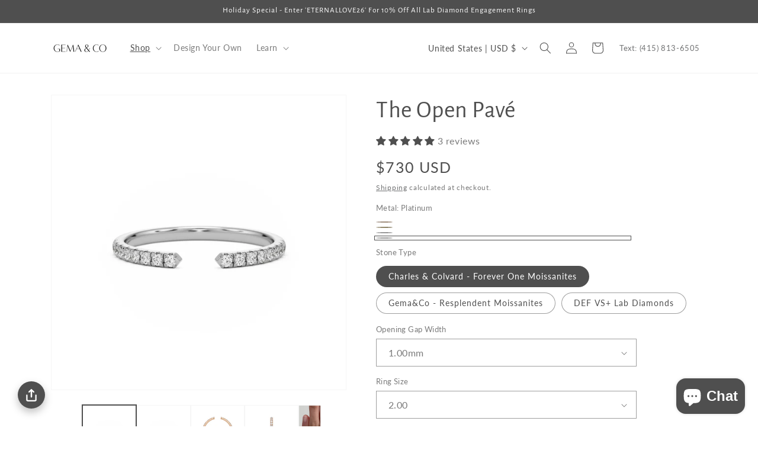

--- FILE ---
content_type: text/html; charset=utf-8
request_url: https://gemaandco.com/collections/wedding-bands/products/the-open-pave?variant=34863002484886
body_size: 55785
content:
<!doctype html>
<html class="no-js" lang="en">
  <head>
    <meta charset="utf-8">
    <meta http-equiv="X-UA-Compatible" content="IE=edge">
    <meta name="viewport" content="width=device-width,initial-scale=1">
    <meta name="theme-color" content="">
      <link rel="canonical" href="https://gemaandco.com/products/the-open-pave">
    

    

    
<link rel="icon" type="image/png" href="//gemaandco.com/cdn/shop/files/Gema_favicon_55e51451-574f-4af8-8d65-a6a32cbdef97.png?crop=center&height=32&v=1613697727&width=32"><link rel="preconnect" href="https://fonts.shopifycdn.com" crossorigin><title>
      The Open Pavé Moissanite Wedding Band | Gema&amp;Co
</title>

    
      <meta name="description" content="A classic pavé band featuring petite Moissanites set in delicately scalloped shared prongs reaching almost halfway down the shank for maximum sparkle. The delicate 1.7mm wide hand polished band is slightly curved on the inside edges so it’s extra comfortable for every day wear.">
    

    

<meta property="og:site_name" content="Gema&amp;Co">
<meta property="og:url" content="https://gemaandco.com/products/the-open-pave">
<meta property="og:title" content="The Open Pavé Moissanite Wedding Band | Gema&amp;Co">
<meta property="og:type" content="product">
<meta property="og:description" content="A classic pavé band featuring petite Moissanites set in delicately scalloped shared prongs reaching almost halfway down the shank for maximum sparkle. The delicate 1.7mm wide hand polished band is slightly curved on the inside edges so it’s extra comfortable for every day wear."><meta property="og:image" content="http://gemaandco.com/cdn/shop/products/Rose_Top_OpenPaveWeddingBand_00000.jpg?v=1714173918">
  <meta property="og:image:secure_url" content="https://gemaandco.com/cdn/shop/products/Rose_Top_OpenPaveWeddingBand_00000.jpg?v=1714173918">
  <meta property="og:image:width" content="2000">
  <meta property="og:image:height" content="2000"><meta property="og:price:amount" content="580">
  <meta property="og:price:currency" content="USD"><meta name="twitter:card" content="summary_large_image">
<meta name="twitter:title" content="The Open Pavé Moissanite Wedding Band | Gema&amp;Co">
<meta name="twitter:description" content="A classic pavé band featuring petite Moissanites set in delicately scalloped shared prongs reaching almost halfway down the shank for maximum sparkle. The delicate 1.7mm wide hand polished band is slightly curved on the inside edges so it’s extra comfortable for every day wear.">


    <script src="//gemaandco.com/cdn/shop/t/117/assets/constants.js?v=58251544750838685771762934955" defer="defer"></script>
    <script src="//gemaandco.com/cdn/shop/t/117/assets/pubsub.js?v=158357773527763999511762934963" defer="defer"></script>
    <script src="//gemaandco.com/cdn/shop/t/117/assets/global.js?v=37284204640041572741762934957" defer="defer"></script><script src="//gemaandco.com/cdn/shop/t/117/assets/animations.js?v=88693664871331136111762934938" defer="defer"></script><script>window.performance && window.performance.mark && window.performance.mark('shopify.content_for_header.start');</script><meta name="google-site-verification" content="wI6KH02_fuLjRGYPQeMPqz3QuKM7x4JPiEvq4Qfk7m8">
<meta id="shopify-digital-wallet" name="shopify-digital-wallet" content="/21091565/digital_wallets/dialog">
<meta name="shopify-checkout-api-token" content="b9e025408a9d3c9b93106d348607ba7a">
<meta id="in-context-paypal-metadata" data-shop-id="21091565" data-venmo-supported="true" data-environment="production" data-locale="en_US" data-paypal-v4="true" data-currency="USD">
<link rel="alternate" hreflang="x-default" href="https://gemaandco.com/products/the-open-pave">
<link rel="alternate" hreflang="en-HR" href="https://gemaandco.com/en-hr/products/the-open-pave">
<link rel="alternate" type="application/json+oembed" href="https://gemaandco.com/products/the-open-pave.oembed">
<script async="async" src="/checkouts/internal/preloads.js?locale=en-US"></script>
<link rel="preconnect" href="https://shop.app" crossorigin="anonymous">
<script async="async" src="https://shop.app/checkouts/internal/preloads.js?locale=en-US&shop_id=21091565" crossorigin="anonymous"></script>
<script id="apple-pay-shop-capabilities" type="application/json">{"shopId":21091565,"countryCode":"US","currencyCode":"USD","merchantCapabilities":["supports3DS"],"merchantId":"gid:\/\/shopify\/Shop\/21091565","merchantName":"Gema\u0026Co","requiredBillingContactFields":["postalAddress","email"],"requiredShippingContactFields":["postalAddress","email"],"shippingType":"shipping","supportedNetworks":["visa","masterCard","amex","discover","elo","jcb"],"total":{"type":"pending","label":"Gema\u0026Co","amount":"1.00"},"shopifyPaymentsEnabled":true,"supportsSubscriptions":true}</script>
<script id="shopify-features" type="application/json">{"accessToken":"b9e025408a9d3c9b93106d348607ba7a","betas":["rich-media-storefront-analytics"],"domain":"gemaandco.com","predictiveSearch":true,"shopId":21091565,"locale":"en"}</script>
<script>var Shopify = Shopify || {};
Shopify.shop = "gemajewelry.myshopify.com";
Shopify.locale = "en";
Shopify.currency = {"active":"USD","rate":"1.0"};
Shopify.country = "US";
Shopify.theme = {"name":"Remove H1 from Logo","id":154483392758,"schema_name":"Dawn","schema_version":"13.0.0","theme_store_id":887,"role":"main"};
Shopify.theme.handle = "null";
Shopify.theme.style = {"id":null,"handle":null};
Shopify.cdnHost = "gemaandco.com/cdn";
Shopify.routes = Shopify.routes || {};
Shopify.routes.root = "/";</script>
<script type="module">!function(o){(o.Shopify=o.Shopify||{}).modules=!0}(window);</script>
<script>!function(o){function n(){var o=[];function n(){o.push(Array.prototype.slice.apply(arguments))}return n.q=o,n}var t=o.Shopify=o.Shopify||{};t.loadFeatures=n(),t.autoloadFeatures=n()}(window);</script>
<script>
  window.ShopifyPay = window.ShopifyPay || {};
  window.ShopifyPay.apiHost = "shop.app\/pay";
  window.ShopifyPay.redirectState = null;
</script>
<script id="shop-js-analytics" type="application/json">{"pageType":"product"}</script>
<script defer="defer" async type="module" src="//gemaandco.com/cdn/shopifycloud/shop-js/modules/v2/client.init-shop-cart-sync_DtuiiIyl.en.esm.js"></script>
<script defer="defer" async type="module" src="//gemaandco.com/cdn/shopifycloud/shop-js/modules/v2/chunk.common_CUHEfi5Q.esm.js"></script>
<script type="module">
  await import("//gemaandco.com/cdn/shopifycloud/shop-js/modules/v2/client.init-shop-cart-sync_DtuiiIyl.en.esm.js");
await import("//gemaandco.com/cdn/shopifycloud/shop-js/modules/v2/chunk.common_CUHEfi5Q.esm.js");

  window.Shopify.SignInWithShop?.initShopCartSync?.({"fedCMEnabled":true,"windoidEnabled":true});

</script>
<script defer="defer" async type="module" src="//gemaandco.com/cdn/shopifycloud/shop-js/modules/v2/client.payment-terms_CAtGlQYS.en.esm.js"></script>
<script defer="defer" async type="module" src="//gemaandco.com/cdn/shopifycloud/shop-js/modules/v2/chunk.common_CUHEfi5Q.esm.js"></script>
<script defer="defer" async type="module" src="//gemaandco.com/cdn/shopifycloud/shop-js/modules/v2/chunk.modal_BewljZkx.esm.js"></script>
<script type="module">
  await import("//gemaandco.com/cdn/shopifycloud/shop-js/modules/v2/client.payment-terms_CAtGlQYS.en.esm.js");
await import("//gemaandco.com/cdn/shopifycloud/shop-js/modules/v2/chunk.common_CUHEfi5Q.esm.js");
await import("//gemaandco.com/cdn/shopifycloud/shop-js/modules/v2/chunk.modal_BewljZkx.esm.js");

  
</script>
<script>
  window.Shopify = window.Shopify || {};
  if (!window.Shopify.featureAssets) window.Shopify.featureAssets = {};
  window.Shopify.featureAssets['shop-js'] = {"shop-cart-sync":["modules/v2/client.shop-cart-sync_DFoTY42P.en.esm.js","modules/v2/chunk.common_CUHEfi5Q.esm.js"],"init-fed-cm":["modules/v2/client.init-fed-cm_D2UNy1i2.en.esm.js","modules/v2/chunk.common_CUHEfi5Q.esm.js"],"init-shop-email-lookup-coordinator":["modules/v2/client.init-shop-email-lookup-coordinator_BQEe2rDt.en.esm.js","modules/v2/chunk.common_CUHEfi5Q.esm.js"],"shop-cash-offers":["modules/v2/client.shop-cash-offers_3CTtReFF.en.esm.js","modules/v2/chunk.common_CUHEfi5Q.esm.js","modules/v2/chunk.modal_BewljZkx.esm.js"],"shop-button":["modules/v2/client.shop-button_C6oxCjDL.en.esm.js","modules/v2/chunk.common_CUHEfi5Q.esm.js"],"init-windoid":["modules/v2/client.init-windoid_5pix8xhK.en.esm.js","modules/v2/chunk.common_CUHEfi5Q.esm.js"],"avatar":["modules/v2/client.avatar_BTnouDA3.en.esm.js"],"init-shop-cart-sync":["modules/v2/client.init-shop-cart-sync_DtuiiIyl.en.esm.js","modules/v2/chunk.common_CUHEfi5Q.esm.js"],"shop-toast-manager":["modules/v2/client.shop-toast-manager_BYv_8cH1.en.esm.js","modules/v2/chunk.common_CUHEfi5Q.esm.js"],"pay-button":["modules/v2/client.pay-button_FnF9EIkY.en.esm.js","modules/v2/chunk.common_CUHEfi5Q.esm.js"],"shop-login-button":["modules/v2/client.shop-login-button_CH1KUpOf.en.esm.js","modules/v2/chunk.common_CUHEfi5Q.esm.js","modules/v2/chunk.modal_BewljZkx.esm.js"],"init-customer-accounts-sign-up":["modules/v2/client.init-customer-accounts-sign-up_aj7QGgYS.en.esm.js","modules/v2/client.shop-login-button_CH1KUpOf.en.esm.js","modules/v2/chunk.common_CUHEfi5Q.esm.js","modules/v2/chunk.modal_BewljZkx.esm.js"],"init-shop-for-new-customer-accounts":["modules/v2/client.init-shop-for-new-customer-accounts_NbnYRf_7.en.esm.js","modules/v2/client.shop-login-button_CH1KUpOf.en.esm.js","modules/v2/chunk.common_CUHEfi5Q.esm.js","modules/v2/chunk.modal_BewljZkx.esm.js"],"init-customer-accounts":["modules/v2/client.init-customer-accounts_ppedhqCH.en.esm.js","modules/v2/client.shop-login-button_CH1KUpOf.en.esm.js","modules/v2/chunk.common_CUHEfi5Q.esm.js","modules/v2/chunk.modal_BewljZkx.esm.js"],"shop-follow-button":["modules/v2/client.shop-follow-button_CMIBBa6u.en.esm.js","modules/v2/chunk.common_CUHEfi5Q.esm.js","modules/v2/chunk.modal_BewljZkx.esm.js"],"lead-capture":["modules/v2/client.lead-capture_But0hIyf.en.esm.js","modules/v2/chunk.common_CUHEfi5Q.esm.js","modules/v2/chunk.modal_BewljZkx.esm.js"],"checkout-modal":["modules/v2/client.checkout-modal_BBxc70dQ.en.esm.js","modules/v2/chunk.common_CUHEfi5Q.esm.js","modules/v2/chunk.modal_BewljZkx.esm.js"],"shop-login":["modules/v2/client.shop-login_hM3Q17Kl.en.esm.js","modules/v2/chunk.common_CUHEfi5Q.esm.js","modules/v2/chunk.modal_BewljZkx.esm.js"],"payment-terms":["modules/v2/client.payment-terms_CAtGlQYS.en.esm.js","modules/v2/chunk.common_CUHEfi5Q.esm.js","modules/v2/chunk.modal_BewljZkx.esm.js"]};
</script>
<script>(function() {
  var isLoaded = false;
  function asyncLoad() {
    if (isLoaded) return;
    isLoaded = true;
    var urls = ["https:\/\/cdn.recovermycart.com\/scripts\/keepcart\/CartJS.min.js?shop=gemajewelry.myshopify.com\u0026shop=gemajewelry.myshopify.com","https:\/\/ecommplugins-scripts.trustpilot.com\/v2.1\/js\/header.min.js?settings=eyJrZXkiOiJWQTFaWklHMG82MHoyZm1BIiwicyI6InNrdSJ9\u0026shop=gemajewelry.myshopify.com","https:\/\/ecommplugins-trustboxsettings.trustpilot.com\/gemajewelry.myshopify.com.js?settings=1642789763554\u0026shop=gemajewelry.myshopify.com","\/\/d1liekpayvooaz.cloudfront.net\/apps\/customizery\/customizery.js?shop=gemajewelry.myshopify.com","https:\/\/api.pp-prod-ads.ue2.breadgateway.net\/api\/shopify-plugin-backend\/messaging-app\/cart.js?shopId=c632c6aa-2ed5-4192-9454-403942e9de14\u0026shop=gemajewelry.myshopify.com"];
    for (var i = 0; i < urls.length; i++) {
      var s = document.createElement('script');
      s.type = 'text/javascript';
      s.async = true;
      s.src = urls[i];
      var x = document.getElementsByTagName('script')[0];
      x.parentNode.insertBefore(s, x);
    }
  };
  if(window.attachEvent) {
    window.attachEvent('onload', asyncLoad);
  } else {
    window.addEventListener('load', asyncLoad, false);
  }
})();</script>
<script id="__st">var __st={"a":21091565,"offset":-28800,"reqid":"6b056af3-4474-4277-83eb-7a4154aaedb6-1766675043","pageurl":"gemaandco.com\/collections\/wedding-bands\/products\/the-open-pave?variant=34863002484886","u":"863f61ea0263","p":"product","rtyp":"product","rid":5373645422742};</script>
<script>window.ShopifyPaypalV4VisibilityTracking = true;</script>
<script id="captcha-bootstrap">!function(){'use strict';const t='contact',e='account',n='new_comment',o=[[t,t],['blogs',n],['comments',n],[t,'customer']],c=[[e,'customer_login'],[e,'guest_login'],[e,'recover_customer_password'],[e,'create_customer']],r=t=>t.map((([t,e])=>`form[action*='/${t}']:not([data-nocaptcha='true']) input[name='form_type'][value='${e}']`)).join(','),a=t=>()=>t?[...document.querySelectorAll(t)].map((t=>t.form)):[];function s(){const t=[...o],e=r(t);return a(e)}const i='password',u='form_key',d=['recaptcha-v3-token','g-recaptcha-response','h-captcha-response',i],f=()=>{try{return window.sessionStorage}catch{return}},m='__shopify_v',_=t=>t.elements[u];function p(t,e,n=!1){try{const o=window.sessionStorage,c=JSON.parse(o.getItem(e)),{data:r}=function(t){const{data:e,action:n}=t;return t[m]||n?{data:e,action:n}:{data:t,action:n}}(c);for(const[e,n]of Object.entries(r))t.elements[e]&&(t.elements[e].value=n);n&&o.removeItem(e)}catch(o){console.error('form repopulation failed',{error:o})}}const l='form_type',E='cptcha';function T(t){t.dataset[E]=!0}const w=window,h=w.document,L='Shopify',v='ce_forms',y='captcha';let A=!1;((t,e)=>{const n=(g='f06e6c50-85a8-45c8-87d0-21a2b65856fe',I='https://cdn.shopify.com/shopifycloud/storefront-forms-hcaptcha/ce_storefront_forms_captcha_hcaptcha.v1.5.2.iife.js',D={infoText:'Protected by hCaptcha',privacyText:'Privacy',termsText:'Terms'},(t,e,n)=>{const o=w[L][v],c=o.bindForm;if(c)return c(t,g,e,D).then(n);var r;o.q.push([[t,g,e,D],n]),r=I,A||(h.body.append(Object.assign(h.createElement('script'),{id:'captcha-provider',async:!0,src:r})),A=!0)});var g,I,D;w[L]=w[L]||{},w[L][v]=w[L][v]||{},w[L][v].q=[],w[L][y]=w[L][y]||{},w[L][y].protect=function(t,e){n(t,void 0,e),T(t)},Object.freeze(w[L][y]),function(t,e,n,w,h,L){const[v,y,A,g]=function(t,e,n){const i=e?o:[],u=t?c:[],d=[...i,...u],f=r(d),m=r(i),_=r(d.filter((([t,e])=>n.includes(e))));return[a(f),a(m),a(_),s()]}(w,h,L),I=t=>{const e=t.target;return e instanceof HTMLFormElement?e:e&&e.form},D=t=>v().includes(t);t.addEventListener('submit',(t=>{const e=I(t);if(!e)return;const n=D(e)&&!e.dataset.hcaptchaBound&&!e.dataset.recaptchaBound,o=_(e),c=g().includes(e)&&(!o||!o.value);(n||c)&&t.preventDefault(),c&&!n&&(function(t){try{if(!f())return;!function(t){const e=f();if(!e)return;const n=_(t);if(!n)return;const o=n.value;o&&e.removeItem(o)}(t);const e=Array.from(Array(32),(()=>Math.random().toString(36)[2])).join('');!function(t,e){_(t)||t.append(Object.assign(document.createElement('input'),{type:'hidden',name:u})),t.elements[u].value=e}(t,e),function(t,e){const n=f();if(!n)return;const o=[...t.querySelectorAll(`input[type='${i}']`)].map((({name:t})=>t)),c=[...d,...o],r={};for(const[a,s]of new FormData(t).entries())c.includes(a)||(r[a]=s);n.setItem(e,JSON.stringify({[m]:1,action:t.action,data:r}))}(t,e)}catch(e){console.error('failed to persist form',e)}}(e),e.submit())}));const S=(t,e)=>{t&&!t.dataset[E]&&(n(t,e.some((e=>e===t))),T(t))};for(const o of['focusin','change'])t.addEventListener(o,(t=>{const e=I(t);D(e)&&S(e,y())}));const B=e.get('form_key'),M=e.get(l),P=B&&M;t.addEventListener('DOMContentLoaded',(()=>{const t=y();if(P)for(const e of t)e.elements[l].value===M&&p(e,B);[...new Set([...A(),...v().filter((t=>'true'===t.dataset.shopifyCaptcha))])].forEach((e=>S(e,t)))}))}(h,new URLSearchParams(w.location.search),n,t,e,['guest_login'])})(!0,!0)}();</script>
<script integrity="sha256-4kQ18oKyAcykRKYeNunJcIwy7WH5gtpwJnB7kiuLZ1E=" data-source-attribution="shopify.loadfeatures" defer="defer" src="//gemaandco.com/cdn/shopifycloud/storefront/assets/storefront/load_feature-a0a9edcb.js" crossorigin="anonymous"></script>
<script crossorigin="anonymous" defer="defer" src="//gemaandco.com/cdn/shopifycloud/storefront/assets/shopify_pay/storefront-65b4c6d7.js?v=20250812"></script>
<script data-source-attribution="shopify.dynamic_checkout.dynamic.init">var Shopify=Shopify||{};Shopify.PaymentButton=Shopify.PaymentButton||{isStorefrontPortableWallets:!0,init:function(){window.Shopify.PaymentButton.init=function(){};var t=document.createElement("script");t.src="https://gemaandco.com/cdn/shopifycloud/portable-wallets/latest/portable-wallets.en.js",t.type="module",document.head.appendChild(t)}};
</script>
<script data-source-attribution="shopify.dynamic_checkout.buyer_consent">
  function portableWalletsHideBuyerConsent(e){var t=document.getElementById("shopify-buyer-consent"),n=document.getElementById("shopify-subscription-policy-button");t&&n&&(t.classList.add("hidden"),t.setAttribute("aria-hidden","true"),n.removeEventListener("click",e))}function portableWalletsShowBuyerConsent(e){var t=document.getElementById("shopify-buyer-consent"),n=document.getElementById("shopify-subscription-policy-button");t&&n&&(t.classList.remove("hidden"),t.removeAttribute("aria-hidden"),n.addEventListener("click",e))}window.Shopify?.PaymentButton&&(window.Shopify.PaymentButton.hideBuyerConsent=portableWalletsHideBuyerConsent,window.Shopify.PaymentButton.showBuyerConsent=portableWalletsShowBuyerConsent);
</script>
<script data-source-attribution="shopify.dynamic_checkout.cart.bootstrap">document.addEventListener("DOMContentLoaded",(function(){function t(){return document.querySelector("shopify-accelerated-checkout-cart, shopify-accelerated-checkout")}if(t())Shopify.PaymentButton.init();else{new MutationObserver((function(e,n){t()&&(Shopify.PaymentButton.init(),n.disconnect())})).observe(document.body,{childList:!0,subtree:!0})}}));
</script>
<link id="shopify-accelerated-checkout-styles" rel="stylesheet" media="screen" href="https://gemaandco.com/cdn/shopifycloud/portable-wallets/latest/accelerated-checkout-backwards-compat.css" crossorigin="anonymous">
<style id="shopify-accelerated-checkout-cart">
        #shopify-buyer-consent {
  margin-top: 1em;
  display: inline-block;
  width: 100%;
}

#shopify-buyer-consent.hidden {
  display: none;
}

#shopify-subscription-policy-button {
  background: none;
  border: none;
  padding: 0;
  text-decoration: underline;
  font-size: inherit;
  cursor: pointer;
}

#shopify-subscription-policy-button::before {
  box-shadow: none;
}

      </style>
<script id="sections-script" data-sections="header" defer="defer" src="//gemaandco.com/cdn/shop/t/117/compiled_assets/scripts.js?6207"></script>
<script>window.performance && window.performance.mark && window.performance.mark('shopify.content_for_header.end');</script>


    <style data-shopify>
      @font-face {
  font-family: Lato;
  font-weight: 400;
  font-style: normal;
  font-display: swap;
  src: url("//gemaandco.com/cdn/fonts/lato/lato_n4.c3b93d431f0091c8be23185e15c9d1fee1e971c5.woff2") format("woff2"),
       url("//gemaandco.com/cdn/fonts/lato/lato_n4.d5c00c781efb195594fd2fd4ad04f7882949e327.woff") format("woff");
}

      @font-face {
  font-family: Lato;
  font-weight: 700;
  font-style: normal;
  font-display: swap;
  src: url("//gemaandco.com/cdn/fonts/lato/lato_n7.900f219bc7337bc57a7a2151983f0a4a4d9d5dcf.woff2") format("woff2"),
       url("//gemaandco.com/cdn/fonts/lato/lato_n7.a55c60751adcc35be7c4f8a0313f9698598612ee.woff") format("woff");
}

      @font-face {
  font-family: Lato;
  font-weight: 400;
  font-style: italic;
  font-display: swap;
  src: url("//gemaandco.com/cdn/fonts/lato/lato_i4.09c847adc47c2fefc3368f2e241a3712168bc4b6.woff2") format("woff2"),
       url("//gemaandco.com/cdn/fonts/lato/lato_i4.3c7d9eb6c1b0a2bf62d892c3ee4582b016d0f30c.woff") format("woff");
}

      @font-face {
  font-family: Lato;
  font-weight: 700;
  font-style: italic;
  font-display: swap;
  src: url("//gemaandco.com/cdn/fonts/lato/lato_i7.16ba75868b37083a879b8dd9f2be44e067dfbf92.woff2") format("woff2"),
       url("//gemaandco.com/cdn/fonts/lato/lato_i7.4c07c2b3b7e64ab516aa2f2081d2bb0366b9dce8.woff") format("woff");
}

      @font-face {
  font-family: "Alegreya Sans";
  font-weight: 400;
  font-style: normal;
  font-display: swap;
  src: url("//gemaandco.com/cdn/fonts/alegreya_sans/alegreyasans_n4.e332e76eefe545db0f9180cd382ce06e2f88055f.woff2") format("woff2"),
       url("//gemaandco.com/cdn/fonts/alegreya_sans/alegreyasans_n4.2f538e6a7581234d2f67054a40fbfd36d80c2e56.woff") format("woff");
}


      
        :root,
        .color-scheme-1 {
          --color-background: 255,255,255;
        
          --gradient-background: #ffffff;
        

        

        --color-foreground: 79,79,79;
        --color-background-contrast: 191,191,191;
        --color-shadow: 79,79,79;
        --color-button: 88,89,91;
        --color-button-text: 255,255,255;
        --color-secondary-button: 255,255,255;
        --color-secondary-button-text: 88,89,91;
        --color-link: 88,89,91;
        --color-badge-foreground: 79,79,79;
        --color-badge-background: 255,255,255;
        --color-badge-border: 79,79,79;
        --payment-terms-background-color: rgb(255 255 255);
      }
      
        
        .color-scheme-2 {
          --color-background: 243,243,243;
        
          --gradient-background: #f3f3f3;
        

        

        --color-foreground: 79,79,79;
        --color-background-contrast: 179,179,179;
        --color-shadow: 18,18,18;
        --color-button: 79,79,79;
        --color-button-text: 243,243,243;
        --color-secondary-button: 243,243,243;
        --color-secondary-button-text: 18,18,18;
        --color-link: 18,18,18;
        --color-badge-foreground: 79,79,79;
        --color-badge-background: 243,243,243;
        --color-badge-border: 79,79,79;
        --payment-terms-background-color: rgb(243 243 243);
      }
      
        
        .color-scheme-3 {
          --color-background: 36,40,51;
        
          --gradient-background: #242833;
        

        

        --color-foreground: 255,255,255;
        --color-background-contrast: 47,52,66;
        --color-shadow: 18,18,18;
        --color-button: 255,255,255;
        --color-button-text: 0,0,0;
        --color-secondary-button: 36,40,51;
        --color-secondary-button-text: 255,255,255;
        --color-link: 255,255,255;
        --color-badge-foreground: 255,255,255;
        --color-badge-background: 36,40,51;
        --color-badge-border: 255,255,255;
        --payment-terms-background-color: rgb(36 40 51);
      }
      
        
        .color-scheme-4 {
          --color-background: 79,79,79;
        
          --gradient-background: #4f4f4f;
        

        

        --color-foreground: 255,255,255;
        --color-background-contrast: 15,15,15;
        --color-shadow: 18,18,18;
        --color-button: 255,255,255;
        --color-button-text: 18,18,18;
        --color-secondary-button: 79,79,79;
        --color-secondary-button-text: 255,255,255;
        --color-link: 255,255,255;
        --color-badge-foreground: 255,255,255;
        --color-badge-background: 79,79,79;
        --color-badge-border: 255,255,255;
        --payment-terms-background-color: rgb(79 79 79);
      }
      
        
        .color-scheme-5 {
          --color-background: 51,79,180;
        
          --gradient-background: #334fb4;
        

        

        --color-foreground: 255,255,255;
        --color-background-contrast: 23,35,81;
        --color-shadow: 18,18,18;
        --color-button: 255,255,255;
        --color-button-text: 51,79,180;
        --color-secondary-button: 51,79,180;
        --color-secondary-button-text: 255,255,255;
        --color-link: 255,255,255;
        --color-badge-foreground: 255,255,255;
        --color-badge-background: 51,79,180;
        --color-badge-border: 255,255,255;
        --payment-terms-background-color: rgb(51 79 180);
      }
      
        
        .color-scheme-881bcf06-a7f9-4d39-81fd-725f152b2faf {
          --color-background: 255,255,255;
        
          --gradient-background: #ffffff;
        

        

        --color-foreground: 79,79,79;
        --color-background-contrast: 191,191,191;
        --color-shadow: 79,79,79;
        --color-button: 79,79,79;
        --color-button-text: 255,255,255;
        --color-secondary-button: 255,255,255;
        --color-secondary-button-text: 79,79,79;
        --color-link: 79,79,79;
        --color-badge-foreground: 79,79,79;
        --color-badge-background: 255,255,255;
        --color-badge-border: 79,79,79;
        --payment-terms-background-color: rgb(255 255 255);
      }
      

      body, .color-scheme-1, .color-scheme-2, .color-scheme-3, .color-scheme-4, .color-scheme-5, .color-scheme-881bcf06-a7f9-4d39-81fd-725f152b2faf {
        color: rgba(var(--color-foreground), 0.75);
        background-color: rgb(var(--color-background));
      }

      :root {
        --font-body-family: Lato, sans-serif;
        --font-body-style: normal;
        --font-body-weight: 400;
        --font-body-weight-bold: 700;

        --font-heading-family: "Alegreya Sans", sans-serif;
        --font-heading-style: normal;
        --font-heading-weight: 400;

        --font-body-scale: 1.0;
        --font-heading-scale: 1.0;

        --media-padding: px;
        --media-border-opacity: 0.05;
        --media-border-width: 1px;
        --media-radius: 0px;
        --media-shadow-opacity: 0.0;
        --media-shadow-horizontal-offset: 0px;
        --media-shadow-vertical-offset: 4px;
        --media-shadow-blur-radius: 5px;
        --media-shadow-visible: 0;

        --page-width: 120rem;
        --page-width-margin: 0rem;

        --product-card-image-padding: 0.0rem;
        --product-card-corner-radius: 0.0rem;
        --product-card-text-alignment: left;
        --product-card-border-width: 0.0rem;
        --product-card-border-opacity: 0.1;
        --product-card-shadow-opacity: 0.0;
        --product-card-shadow-visible: 0;
        --product-card-shadow-horizontal-offset: 0.0rem;
        --product-card-shadow-vertical-offset: 0.4rem;
        --product-card-shadow-blur-radius: 0.5rem;

        --collection-card-image-padding: 0.0rem;
        --collection-card-corner-radius: 0.0rem;
        --collection-card-text-alignment: left;
        --collection-card-border-width: 0.0rem;
        --collection-card-border-opacity: 0.1;
        --collection-card-shadow-opacity: 0.0;
        --collection-card-shadow-visible: 0;
        --collection-card-shadow-horizontal-offset: 0.0rem;
        --collection-card-shadow-vertical-offset: 0.4rem;
        --collection-card-shadow-blur-radius: 0.5rem;

        --blog-card-image-padding: 0.0rem;
        --blog-card-corner-radius: 0.0rem;
        --blog-card-text-alignment: left;
        --blog-card-border-width: 0.0rem;
        --blog-card-border-opacity: 0.1;
        --blog-card-shadow-opacity: 0.0;
        --blog-card-shadow-visible: 0;
        --blog-card-shadow-horizontal-offset: 0.0rem;
        --blog-card-shadow-vertical-offset: 0.4rem;
        --blog-card-shadow-blur-radius: 0.5rem;

        --badge-corner-radius: 4.0rem;

        --popup-border-width: 1px;
        --popup-border-opacity: 0.1;
        --popup-corner-radius: 0px;
        --popup-shadow-opacity: 0.05;
        --popup-shadow-horizontal-offset: 0px;
        --popup-shadow-vertical-offset: 4px;
        --popup-shadow-blur-radius: 5px;

        --drawer-border-width: 1px;
        --drawer-border-opacity: 0.1;
        --drawer-shadow-opacity: 0.0;
        --drawer-shadow-horizontal-offset: 0px;
        --drawer-shadow-vertical-offset: 4px;
        --drawer-shadow-blur-radius: 5px;

        --spacing-sections-desktop: 0px;
        --spacing-sections-mobile: 0px;

        --grid-desktop-vertical-spacing: 8px;
        --grid-desktop-horizontal-spacing: 8px;
        --grid-mobile-vertical-spacing: 4px;
        --grid-mobile-horizontal-spacing: 4px;

        --text-boxes-border-opacity: 0.1;
        --text-boxes-border-width: 0px;
        --text-boxes-radius: 0px;
        --text-boxes-shadow-opacity: 0.0;
        --text-boxes-shadow-visible: 0;
        --text-boxes-shadow-horizontal-offset: 0px;
        --text-boxes-shadow-vertical-offset: 4px;
        --text-boxes-shadow-blur-radius: 5px;

        --buttons-radius: 0px;
        --buttons-radius-outset: 0px;
        --buttons-border-width: 1px;
        --buttons-border-opacity: 1.0;
        --buttons-shadow-opacity: 0.0;
        --buttons-shadow-visible: 0;
        --buttons-shadow-horizontal-offset: 0px;
        --buttons-shadow-vertical-offset: 4px;
        --buttons-shadow-blur-radius: 5px;
        --buttons-border-offset: 0px;

        --inputs-radius: 0px;
        --inputs-border-width: 1px;
        --inputs-border-opacity: 0.55;
        --inputs-shadow-opacity: 0.0;
        --inputs-shadow-horizontal-offset: 0px;
        --inputs-margin-offset: 0px;
        --inputs-shadow-vertical-offset: 4px;
        --inputs-shadow-blur-radius: 5px;
        --inputs-radius-outset: 0px;

        --variant-pills-radius: 40px;
        --variant-pills-border-width: 1px;
        --variant-pills-border-opacity: 0.55;
        --variant-pills-shadow-opacity: 0.0;
        --variant-pills-shadow-horizontal-offset: 0px;
        --variant-pills-shadow-vertical-offset: 4px;
        --variant-pills-shadow-blur-radius: 5px;
      }

      *,
      *::before,
      *::after {
        box-sizing: inherit;
      }

      html {
        box-sizing: border-box;
        font-size: calc(var(--font-body-scale) * 62.5%);
        height: 100%;
      }

      body {
        display: grid;
        grid-template-rows: auto auto 1fr auto;
        grid-template-columns: 100%;
        min-height: 100%;
        margin: 0;
        font-size: 1.5rem;
        letter-spacing: 0.06rem;
        line-height: calc(1 + 0.8 / var(--font-body-scale));
        font-family: var(--font-body-family);
        font-style: var(--font-body-style);
        font-weight: var(--font-body-weight);
      }

      @media screen and (min-width: 750px) {
        body {
          font-size: 1.6rem;
        }
      }
    </style>

    <link href="//gemaandco.com/cdn/shop/t/117/assets/base.css?v=138673773360961640601762934938" rel="stylesheet" type="text/css" media="all" />
<link rel="preload" as="font" href="//gemaandco.com/cdn/fonts/lato/lato_n4.c3b93d431f0091c8be23185e15c9d1fee1e971c5.woff2" type="font/woff2" crossorigin><link rel="preload" as="font" href="//gemaandco.com/cdn/fonts/alegreya_sans/alegreyasans_n4.e332e76eefe545db0f9180cd382ce06e2f88055f.woff2" type="font/woff2" crossorigin><link href="//gemaandco.com/cdn/shop/t/117/assets/component-localization-form.css?v=155603600527820746741762934947" rel="stylesheet" type="text/css" media="all" />
      <script src="//gemaandco.com/cdn/shop/t/117/assets/localization-form.js?v=169565320306168926741762934957" defer="defer"></script><link
        rel="stylesheet"
        href="//gemaandco.com/cdn/shop/t/117/assets/component-predictive-search.css?v=118923337488134913561762934950"
        media="print"
        onload="this.media='all'"
      ><script>
      document.documentElement.className = document.documentElement.className.replace('no-js', 'js');
      if (Shopify.designMode) {
        document.documentElement.classList.add('shopify-design-mode');
      }
    </script>

    <script type="text/javascript">
      (function(c,l,a,r,i,t,y){
        c[a]=c[a]||function(){(c[a].q=c[a].q||[]).push(arguments)};
        t=l.createElement(r);t.async=1;t.src="https://www.clarity.ms/tag/"+i;
        y=l.getElementsByTagName(r)[0];y.parentNode.insertBefore(t,y);
      })(window, document, "clarity", "script", "hqs9l6fnmp");
    </script>
  <!-- BEGIN app block: shopify://apps/shop-with-friends/blocks/polls_floating/3e557a13-d1da-4545-a899-617798d1a177 --><!-- Shop with Friends -->

















 
<script id="polls-platform-init" type="text/javascript">
  function initializePollsSDK() {
    const apiKey = '0e10ead3-1b80-4720-8cb7-ec5664b1a182';
    
    PollsSDK._internal.initWithMetafields({
      apiKey,
      metafields: {
        accountMetadata: {"shopId":"b3f59579-94db-4905-a5f5-879465a3f5ad","shopifyShopId":"gemajewelry.myshopify.com","hasSubscription":true,"isLockedByAdmin":false,"useV1Metafields":false,"pollsSdkEnv":""},
        pollConfig: {"style":{"theme":"light","primaryColor":"#4F4F4F"}},
        floatingWidgetConfig: {"mobileWidget":{"enabled":true},"desktopWidget":{"enabled":true},"global":{"style":{"backgroundColor":"#4f4f4f","iconColor":"#ffffff"},"widgetPosition":"bottom-left","verticalSpacingPx":30,"horizontalSpacingPx":30}},
        cartWidgetConfig: {"enabled":true},
        drawerConfig: {"mobile":{"enabled":false},"desktop":{"enabled":false}},
        pdpConfig: {"mobile":{"enabled":false,"backgroundColor":"#dfdfdf","borderRadius":"0","borderColor":"#dfdfdf","borderWidth":"0","textColor":"#000000"},"desktop":{"enabled":false,"backgroundColor":"#dfdfdf","borderRadius":"0","borderColor":"#dfdfdf","borderWidth":"0","textColor":"#000000"}}
      }
    });
    
  }
</script>
<script
  async
  id="pollsSDK-script"
  src="https://poll-cdn.com/storefront/v4/major/sdk.min.js"
  onload="initializePollsSDK();"
  data-cmp-ab="2"
></script>
<script async type="text/javascript">
  fetch('/services/javascripts/currencies.js')
    .then((response) => response.text())
    .then((scriptContent) => {
      const modifiedScriptContent = scriptContent.replace(/var Currency/g, 'var PollsPlatformCurrency');
      const scriptElement = document.createElement('script');
      scriptElement.textContent = modifiedScriptContent;
      document.head.appendChild(scriptElement);
      if (PollsPlatformCurrency) {
        const conversionData = {
          rates: PollsPlatformCurrency.rates,
          timestamp: new Date().toISOString(),
        };
        localStorage.setItem('polls-platform-currency-conversion', JSON.stringify(conversionData));
      }
    })
    .catch((error) => console.error('Error loading Currencies script:', error));
</script>

<!-- END app block --><!-- BEGIN app block: shopify://apps/instafeed/blocks/head-block/c447db20-095d-4a10-9725-b5977662c9d5 --><link rel="preconnect" href="https://cdn.nfcube.com/">
<link rel="preconnect" href="https://scontent.cdninstagram.com/">


  <script>
    document.addEventListener('DOMContentLoaded', function () {
      let instafeedScript = document.createElement('script');

      
        instafeedScript.src = 'https://cdn.nfcube.com/instafeed-5843baa6482abe312a52fd2e6053395f.js';
      

      document.body.appendChild(instafeedScript);
    });
  </script>





<!-- END app block --><!-- BEGIN app block: shopify://apps/judge-me-reviews/blocks/judgeme_core/61ccd3b1-a9f2-4160-9fe9-4fec8413e5d8 --><!-- Start of Judge.me Core -->




<link rel="dns-prefetch" href="https://cdnwidget.judge.me">
<link rel="dns-prefetch" href="https://cdn.judge.me">
<link rel="dns-prefetch" href="https://cdn1.judge.me">
<link rel="dns-prefetch" href="https://api.judge.me">

<script data-cfasync='false' class='jdgm-settings-script'>window.jdgmSettings={"pagination":5,"disable_web_reviews":false,"badge_no_review_text":"No reviews","badge_n_reviews_text":"{{ n }} review/reviews","badge_star_color":"#4F4F4F","hide_badge_preview_if_no_reviews":true,"badge_hide_text":false,"enforce_center_preview_badge":false,"widget_title":"Customer Reviews","widget_open_form_text":"Write a review","widget_close_form_text":"Cancel review","widget_refresh_page_text":"Refresh page","widget_summary_text":"Based on {{ number_of_reviews }} review/reviews","widget_no_review_text":"Be the first to write a review","widget_name_field_text":"Name","widget_verified_name_field_text":"Verified Name (public)","widget_name_placeholder_text":"Enter your name (public)","widget_required_field_error_text":"This field is required.","widget_email_field_text":"Email","widget_verified_email_field_text":"Verified Email (private, can not be edited)","widget_email_placeholder_text":"Enter your email (private)","widget_email_field_error_text":"Please enter a valid email address.","widget_rating_field_text":"Rating","widget_review_title_field_text":"Review Title","widget_review_title_placeholder_text":"Give your review a title","widget_review_body_field_text":"Review","widget_review_body_placeholder_text":"Write your comments here","widget_pictures_field_text":"Picture/Video (optional)","widget_submit_review_text":"Submit Review","widget_submit_verified_review_text":"Submit Verified Review","widget_submit_success_msg_with_auto_publish":"Thank you! Please refresh the page in a few moments to see your review. You can remove or edit your review by logging into \u003ca href='https://judge.me/login' target='_blank' rel='nofollow noopener'\u003eJudge.me\u003c/a\u003e","widget_submit_success_msg_no_auto_publish":"Thank you! Your review will be published as soon as it is approved by the shop admin. You can remove or edit your review by logging into \u003ca href='https://judge.me/login' target='_blank' rel='nofollow noopener'\u003eJudge.me\u003c/a\u003e","widget_show_default_reviews_out_of_total_text":"Showing {{ n_reviews_shown }} out of {{ n_reviews }} reviews.","widget_show_all_link_text":"Show all","widget_show_less_link_text":"Show less","widget_author_said_text":"{{ reviewer_name }} said:","widget_days_text":"{{ n }} days ago","widget_weeks_text":"{{ n }} week/weeks ago","widget_months_text":"{{ n }} month/months ago","widget_years_text":"{{ n }} year/years ago","widget_yesterday_text":"Yesterday","widget_today_text":"Today","widget_replied_text":"\u003e\u003e {{ shop_name }} replied:","widget_read_more_text":"Read more","widget_rating_filter_see_all_text":"See all reviews","widget_sorting_most_recent_text":"Most Recent","widget_sorting_highest_rating_text":"Highest Rating","widget_sorting_lowest_rating_text":"Lowest Rating","widget_sorting_with_pictures_text":"Only Pictures","widget_sorting_most_helpful_text":"Most Helpful","widget_open_question_form_text":"Ask a question","widget_reviews_subtab_text":"Reviews","widget_questions_subtab_text":"Questions","widget_question_label_text":"Question","widget_answer_label_text":"Answer","widget_question_placeholder_text":"Write your question here","widget_submit_question_text":"Submit Question","widget_question_submit_success_text":"Thank you for your question! We will notify you once it gets answered.","widget_star_color":"#4F4F4F","verified_badge_text":"Verified","verified_badge_placement":"left-of-reviewer-name","widget_hide_border":false,"widget_social_share":false,"all_reviews_include_out_of_store_products":true,"all_reviews_out_of_store_text":"(out of store)","all_reviews_product_name_prefix_text":"about","enable_review_pictures":true,"widget_product_reviews_subtab_text":"Product Reviews","widget_shop_reviews_subtab_text":"Shop Reviews","widget_write_a_store_review_text":"Write a Store Review","widget_other_languages_heading":"Reviews in Other Languages","widget_sorting_pictures_first_text":"Pictures First","floating_tab_button_name":"★ Reviews","floating_tab_title":"Let customers speak for us","floating_tab_url":"","floating_tab_url_enabled":false,"all_reviews_text_badge_text":"Customers rate us {{ shop.metafields.judgeme.all_reviews_rating | round: 1 }}/5 based on {{ shop.metafields.judgeme.all_reviews_count }} reviews.","all_reviews_text_badge_text_branded_style":"{{ shop.metafields.judgeme.all_reviews_rating | round: 1 }} out of 5 stars based on {{ shop.metafields.judgeme.all_reviews_count }} reviews","all_reviews_text_badge_url":"","all_reviews_text_style":"branded","featured_carousel_title":"What Our Customers Say","featured_carousel_count_text":"from {{ n }} reviews","featured_carousel_url":"","verified_count_badge_style":"branded","verified_count_badge_url":"","widget_star_use_custom_color":true,"picture_reminder_submit_button":"Upload Pictures","enable_review_videos":true,"widget_sorting_videos_first_text":"Videos First","widget_review_pending_text":"Pending","remove_microdata_snippet":true,"preview_badge_no_question_text":"No questions","preview_badge_n_question_text":"{{ number_of_questions }} question/questions","widget_search_bar_placeholder":"Search reviews","widget_sorting_verified_only_text":"Verified only","featured_carousel_verified_badge_enable":true,"featured_carousel_more_reviews_button_text":"Read more reviews","featured_carousel_view_product_button_text":"View product","all_reviews_page_load_more_text":"Load More Reviews","widget_advanced_speed_features":5,"widget_public_name_text":"displayed publicly like","default_reviewer_name_has_non_latin":true,"widget_reviewer_anonymous":"Anonymous","medals_widget_title":"Judge.me Review Medals","widget_invalid_yt_video_url_error_text":"Not a YouTube video URL","widget_max_length_field_error_text":"Please enter no more than {0} characters.","widget_verified_by_shop_text":"Verified by Shop","widget_load_with_code_splitting":true,"widget_ugc_title":"Made by us, Shared by you","widget_ugc_subtitle":"Tag us to see your picture featured in our page","widget_ugc_primary_button_text":"Buy Now","widget_ugc_secondary_button_text":"Load More","widget_ugc_reviews_button_text":"View Reviews","widget_primary_color":"#4F4F4F","widget_summary_average_rating_text":"{{ average_rating }} out of 5","widget_media_grid_title":"Customer photos \u0026 videos","widget_media_grid_see_more_text":"See more","widget_verified_by_judgeme_text":"Verified by Judge.me","widget_verified_by_judgeme_text_in_store_medals":"Verified by Judge.me","widget_media_field_exceed_quantity_message":"Sorry, we can only accept {{ max_media }} for one review.","widget_media_field_exceed_limit_message":"{{ file_name }} is too large, please select a {{ media_type }} less than {{ size_limit }}MB.","widget_review_submitted_text":"Review Submitted!","widget_question_submitted_text":"Question Submitted!","widget_close_form_text_question":"Cancel","widget_write_your_answer_here_text":"Write your answer here","widget_enabled_branded_link":true,"widget_show_collected_by_judgeme":true,"widget_collected_by_judgeme_text":"collected by Judge.me","widget_load_more_text":"Load More","widget_full_review_text":"Full Review","widget_read_more_reviews_text":"Read More Reviews","widget_read_questions_text":"Read Questions","widget_questions_and_answers_text":"Questions \u0026 Answers","widget_verified_by_text":"Verified by","widget_number_of_reviews_text":"{{ number_of_reviews }} reviews","widget_back_button_text":"Back","widget_next_button_text":"Next","widget_custom_forms_filter_button":"Filters","how_reviews_are_collected":"How reviews are collected?","widget_gdpr_statement":"How we use your data: We’ll only contact you about the review you left, and only if necessary. By submitting your review, you agree to Judge.me’s \u003ca href='https://judge.me/terms' target='_blank' rel='nofollow noopener'\u003eterms\u003c/a\u003e, \u003ca href='https://judge.me/privacy' target='_blank' rel='nofollow noopener'\u003eprivacy\u003c/a\u003e and \u003ca href='https://judge.me/content-policy' target='_blank' rel='nofollow noopener'\u003econtent\u003c/a\u003e policies.","review_snippet_widget_round_border_style":true,"review_snippet_widget_card_color":"#FFFFFF","review_snippet_widget_slider_arrows_background_color":"#FFFFFF","review_snippet_widget_slider_arrows_color":"#000000","review_snippet_widget_star_color":"#339999","platform":"shopify","branding_url":"https://app.judge.me/reviews","branding_text":"Powered by Judge.me","locale":"en","reply_name":"Gema\u0026Co","widget_version":"3.0","footer":true,"autopublish":true,"review_dates":true,"enable_custom_form":false,"enable_multi_locales_translations":false,"can_be_branded":true,"reply_name_text":"Gema\u0026Co"};</script> <style class='jdgm-settings-style'>.jdgm-xx{left:0}:root{--jdgm-primary-color: #4F4F4F;--jdgm-secondary-color: rgba(79,79,79,0.1);--jdgm-star-color: #4F4F4F;--jdgm-write-review-text-color: white;--jdgm-write-review-bg-color: #4F4F4F;--jdgm-paginate-color: #4F4F4F;--jdgm-border-radius: 0;--jdgm-reviewer-name-color: #4F4F4F}.jdgm-histogram__bar-content{background-color:#4F4F4F}.jdgm-rev[data-verified-buyer=true] .jdgm-rev__icon.jdgm-rev__icon:after,.jdgm-rev__buyer-badge.jdgm-rev__buyer-badge{color:white;background-color:#4F4F4F}.jdgm-review-widget--small .jdgm-gallery.jdgm-gallery .jdgm-gallery__thumbnail-link:nth-child(8) .jdgm-gallery__thumbnail-wrapper.jdgm-gallery__thumbnail-wrapper:before{content:"See more"}@media only screen and (min-width: 768px){.jdgm-gallery.jdgm-gallery .jdgm-gallery__thumbnail-link:nth-child(8) .jdgm-gallery__thumbnail-wrapper.jdgm-gallery__thumbnail-wrapper:before{content:"See more"}}.jdgm-preview-badge .jdgm-star.jdgm-star{color:#4F4F4F}.jdgm-prev-badge[data-average-rating='0.00']{display:none !important}.jdgm-author-all-initials{display:none !important}.jdgm-author-last-initial{display:none !important}.jdgm-rev-widg__title{visibility:hidden}.jdgm-rev-widg__summary-text{visibility:hidden}.jdgm-prev-badge__text{visibility:hidden}.jdgm-rev__prod-link-prefix:before{content:'about'}.jdgm-rev__out-of-store-text:before{content:'(out of store)'}@media only screen and (min-width: 768px){.jdgm-rev__pics .jdgm-rev_all-rev-page-picture-separator,.jdgm-rev__pics .jdgm-rev__product-picture{display:none}}@media only screen and (max-width: 768px){.jdgm-rev__pics .jdgm-rev_all-rev-page-picture-separator,.jdgm-rev__pics .jdgm-rev__product-picture{display:none}}.jdgm-preview-badge[data-template="product"]{display:none !important}.jdgm-preview-badge[data-template="collection"]{display:none !important}.jdgm-preview-badge[data-template="index"]{display:none !important}.jdgm-review-widget[data-from-snippet="true"]{display:none !important}.jdgm-verified-count-badget[data-from-snippet="true"]{display:none !important}.jdgm-carousel-wrapper[data-from-snippet="true"]{display:none !important}.jdgm-all-reviews-text[data-from-snippet="true"]{display:none !important}.jdgm-medals-section[data-from-snippet="true"]{display:none !important}.jdgm-ugc-media-wrapper[data-from-snippet="true"]{display:none !important}.jdgm-review-snippet-widget .jdgm-rev-snippet-widget__cards-container .jdgm-rev-snippet-card{border-radius:8px;background:#fff}.jdgm-review-snippet-widget .jdgm-rev-snippet-widget__cards-container .jdgm-rev-snippet-card__rev-rating .jdgm-star{color:#399}.jdgm-review-snippet-widget .jdgm-rev-snippet-widget__prev-btn,.jdgm-review-snippet-widget .jdgm-rev-snippet-widget__next-btn{border-radius:50%;background:#fff}.jdgm-review-snippet-widget .jdgm-rev-snippet-widget__prev-btn>svg,.jdgm-review-snippet-widget .jdgm-rev-snippet-widget__next-btn>svg{fill:#000}.jdgm-full-rev-modal.rev-snippet-widget .jm-mfp-container .jm-mfp-content,.jdgm-full-rev-modal.rev-snippet-widget .jm-mfp-container .jdgm-full-rev__icon,.jdgm-full-rev-modal.rev-snippet-widget .jm-mfp-container .jdgm-full-rev__pic-img,.jdgm-full-rev-modal.rev-snippet-widget .jm-mfp-container .jdgm-full-rev__reply{border-radius:8px}.jdgm-full-rev-modal.rev-snippet-widget .jm-mfp-container .jdgm-full-rev[data-verified-buyer="true"] .jdgm-full-rev__icon::after{border-radius:8px}.jdgm-full-rev-modal.rev-snippet-widget .jm-mfp-container .jdgm-full-rev .jdgm-rev__buyer-badge{border-radius:calc( 8px / 2 )}.jdgm-full-rev-modal.rev-snippet-widget .jm-mfp-container .jdgm-full-rev .jdgm-full-rev__replier::before{content:'Gema&amp;Co'}.jdgm-full-rev-modal.rev-snippet-widget .jm-mfp-container .jdgm-full-rev .jdgm-full-rev__product-button{border-radius:calc( 8px * 6 )}
</style> <style class='jdgm-settings-style'></style>

  
  
  
  <style class='jdgm-miracle-styles'>
  @-webkit-keyframes jdgm-spin{0%{-webkit-transform:rotate(0deg);-ms-transform:rotate(0deg);transform:rotate(0deg)}100%{-webkit-transform:rotate(359deg);-ms-transform:rotate(359deg);transform:rotate(359deg)}}@keyframes jdgm-spin{0%{-webkit-transform:rotate(0deg);-ms-transform:rotate(0deg);transform:rotate(0deg)}100%{-webkit-transform:rotate(359deg);-ms-transform:rotate(359deg);transform:rotate(359deg)}}@font-face{font-family:'JudgemeStar';src:url("[data-uri]") format("woff");font-weight:normal;font-style:normal}.jdgm-star{font-family:'JudgemeStar';display:inline !important;text-decoration:none !important;padding:0 4px 0 0 !important;margin:0 !important;font-weight:bold;opacity:1;-webkit-font-smoothing:antialiased;-moz-osx-font-smoothing:grayscale}.jdgm-star:hover{opacity:1}.jdgm-star:last-of-type{padding:0 !important}.jdgm-star.jdgm--on:before{content:"\e000"}.jdgm-star.jdgm--off:before{content:"\e001"}.jdgm-star.jdgm--half:before{content:"\e002"}.jdgm-widget *{margin:0;line-height:1.4;-webkit-box-sizing:border-box;-moz-box-sizing:border-box;box-sizing:border-box;-webkit-overflow-scrolling:touch}.jdgm-hidden{display:none !important;visibility:hidden !important}.jdgm-temp-hidden{display:none}.jdgm-spinner{width:40px;height:40px;margin:auto;border-radius:50%;border-top:2px solid #eee;border-right:2px solid #eee;border-bottom:2px solid #eee;border-left:2px solid #ccc;-webkit-animation:jdgm-spin 0.8s infinite linear;animation:jdgm-spin 0.8s infinite linear}.jdgm-prev-badge{display:block !important}

</style>


  
  
   


<script data-cfasync='false' class='jdgm-script'>
!function(e){window.jdgm=window.jdgm||{},jdgm.CDN_HOST="https://cdnwidget.judge.me/",jdgm.API_HOST="https://api.judge.me/",jdgm.CDN_BASE_URL="https://cdn.shopify.com/extensions/019b3697-792e-7226-8331-acb4ce7d04ed/judgeme-extensions-272/assets/",
jdgm.docReady=function(d){(e.attachEvent?"complete"===e.readyState:"loading"!==e.readyState)?
setTimeout(d,0):e.addEventListener("DOMContentLoaded",d)},jdgm.loadCSS=function(d,t,o,a){
!o&&jdgm.loadCSS.requestedUrls.indexOf(d)>=0||(jdgm.loadCSS.requestedUrls.push(d),
(a=e.createElement("link")).rel="stylesheet",a.class="jdgm-stylesheet",a.media="nope!",
a.href=d,a.onload=function(){this.media="all",t&&setTimeout(t)},e.body.appendChild(a))},
jdgm.loadCSS.requestedUrls=[],jdgm.loadJS=function(e,d){var t=new XMLHttpRequest;
t.onreadystatechange=function(){4===t.readyState&&(Function(t.response)(),d&&d(t.response))},
t.open("GET",e),t.send()},jdgm.docReady((function(){(window.jdgmLoadCSS||e.querySelectorAll(
".jdgm-widget, .jdgm-all-reviews-page").length>0)&&(jdgmSettings.widget_load_with_code_splitting?
parseFloat(jdgmSettings.widget_version)>=3?jdgm.loadCSS(jdgm.CDN_HOST+"widget_v3/base.css"):
jdgm.loadCSS(jdgm.CDN_HOST+"widget/base.css"):jdgm.loadCSS(jdgm.CDN_HOST+"shopify_v2.css"),
jdgm.loadJS(jdgm.CDN_HOST+"loa"+"der.js"))}))}(document);
</script>
<noscript><link rel="stylesheet" type="text/css" media="all" href="https://cdnwidget.judge.me/shopify_v2.css"></noscript>

<!-- BEGIN app snippet: theme_fix_tags --><script>
  (function() {
    var jdgmThemeFixes = null;
    if (!jdgmThemeFixes) return;
    var thisThemeFix = jdgmThemeFixes[Shopify.theme.id];
    if (!thisThemeFix) return;

    if (thisThemeFix.html) {
      document.addEventListener("DOMContentLoaded", function() {
        var htmlDiv = document.createElement('div');
        htmlDiv.classList.add('jdgm-theme-fix-html');
        htmlDiv.innerHTML = thisThemeFix.html;
        document.body.append(htmlDiv);
      });
    };

    if (thisThemeFix.css) {
      var styleTag = document.createElement('style');
      styleTag.classList.add('jdgm-theme-fix-style');
      styleTag.innerHTML = thisThemeFix.css;
      document.head.append(styleTag);
    };

    if (thisThemeFix.js) {
      var scriptTag = document.createElement('script');
      scriptTag.classList.add('jdgm-theme-fix-script');
      scriptTag.innerHTML = thisThemeFix.js;
      document.head.append(scriptTag);
    };
  })();
</script>
<!-- END app snippet -->
<!-- End of Judge.me Core -->



<!-- END app block --><!-- BEGIN app block: shopify://apps/gp-json-ld-schema/blocks/gropulse-rich-snippets/067179e8-363f-48e1-8ee4-5891cda502fa -->

























<!-- END app block --><script src="https://cdn.shopify.com/extensions/019b3697-792e-7226-8331-acb4ce7d04ed/judgeme-extensions-272/assets/loader.js" type="text/javascript" defer="defer"></script>
<script src="https://cdn.shopify.com/extensions/7bc9bb47-adfa-4267-963e-cadee5096caf/inbox-1252/assets/inbox-chat-loader.js" type="text/javascript" defer="defer"></script>
<link href="https://monorail-edge.shopifysvc.com" rel="dns-prefetch">
<script>(function(){if ("sendBeacon" in navigator && "performance" in window) {try {var session_token_from_headers = performance.getEntriesByType('navigation')[0].serverTiming.find(x => x.name == '_s').description;} catch {var session_token_from_headers = undefined;}var session_cookie_matches = document.cookie.match(/_shopify_s=([^;]*)/);var session_token_from_cookie = session_cookie_matches && session_cookie_matches.length === 2 ? session_cookie_matches[1] : "";var session_token = session_token_from_headers || session_token_from_cookie || "";function handle_abandonment_event(e) {var entries = performance.getEntries().filter(function(entry) {return /monorail-edge.shopifysvc.com/.test(entry.name);});if (!window.abandonment_tracked && entries.length === 0) {window.abandonment_tracked = true;var currentMs = Date.now();var navigation_start = performance.timing.navigationStart;var payload = {shop_id: 21091565,url: window.location.href,navigation_start,duration: currentMs - navigation_start,session_token,page_type: "product"};window.navigator.sendBeacon("https://monorail-edge.shopifysvc.com/v1/produce", JSON.stringify({schema_id: "online_store_buyer_site_abandonment/1.1",payload: payload,metadata: {event_created_at_ms: currentMs,event_sent_at_ms: currentMs}}));}}window.addEventListener('pagehide', handle_abandonment_event);}}());</script>
<script id="web-pixels-manager-setup">(function e(e,d,r,n,o){if(void 0===o&&(o={}),!Boolean(null===(a=null===(i=window.Shopify)||void 0===i?void 0:i.analytics)||void 0===a?void 0:a.replayQueue)){var i,a;window.Shopify=window.Shopify||{};var t=window.Shopify;t.analytics=t.analytics||{};var s=t.analytics;s.replayQueue=[],s.publish=function(e,d,r){return s.replayQueue.push([e,d,r]),!0};try{self.performance.mark("wpm:start")}catch(e){}var l=function(){var e={modern:/Edge?\/(1{2}[4-9]|1[2-9]\d|[2-9]\d{2}|\d{4,})\.\d+(\.\d+|)|Firefox\/(1{2}[4-9]|1[2-9]\d|[2-9]\d{2}|\d{4,})\.\d+(\.\d+|)|Chrom(ium|e)\/(9{2}|\d{3,})\.\d+(\.\d+|)|(Maci|X1{2}).+ Version\/(15\.\d+|(1[6-9]|[2-9]\d|\d{3,})\.\d+)([,.]\d+|)( \(\w+\)|)( Mobile\/\w+|) Safari\/|Chrome.+OPR\/(9{2}|\d{3,})\.\d+\.\d+|(CPU[ +]OS|iPhone[ +]OS|CPU[ +]iPhone|CPU IPhone OS|CPU iPad OS)[ +]+(15[._]\d+|(1[6-9]|[2-9]\d|\d{3,})[._]\d+)([._]\d+|)|Android:?[ /-](13[3-9]|1[4-9]\d|[2-9]\d{2}|\d{4,})(\.\d+|)(\.\d+|)|Android.+Firefox\/(13[5-9]|1[4-9]\d|[2-9]\d{2}|\d{4,})\.\d+(\.\d+|)|Android.+Chrom(ium|e)\/(13[3-9]|1[4-9]\d|[2-9]\d{2}|\d{4,})\.\d+(\.\d+|)|SamsungBrowser\/([2-9]\d|\d{3,})\.\d+/,legacy:/Edge?\/(1[6-9]|[2-9]\d|\d{3,})\.\d+(\.\d+|)|Firefox\/(5[4-9]|[6-9]\d|\d{3,})\.\d+(\.\d+|)|Chrom(ium|e)\/(5[1-9]|[6-9]\d|\d{3,})\.\d+(\.\d+|)([\d.]+$|.*Safari\/(?![\d.]+ Edge\/[\d.]+$))|(Maci|X1{2}).+ Version\/(10\.\d+|(1[1-9]|[2-9]\d|\d{3,})\.\d+)([,.]\d+|)( \(\w+\)|)( Mobile\/\w+|) Safari\/|Chrome.+OPR\/(3[89]|[4-9]\d|\d{3,})\.\d+\.\d+|(CPU[ +]OS|iPhone[ +]OS|CPU[ +]iPhone|CPU IPhone OS|CPU iPad OS)[ +]+(10[._]\d+|(1[1-9]|[2-9]\d|\d{3,})[._]\d+)([._]\d+|)|Android:?[ /-](13[3-9]|1[4-9]\d|[2-9]\d{2}|\d{4,})(\.\d+|)(\.\d+|)|Mobile Safari.+OPR\/([89]\d|\d{3,})\.\d+\.\d+|Android.+Firefox\/(13[5-9]|1[4-9]\d|[2-9]\d{2}|\d{4,})\.\d+(\.\d+|)|Android.+Chrom(ium|e)\/(13[3-9]|1[4-9]\d|[2-9]\d{2}|\d{4,})\.\d+(\.\d+|)|Android.+(UC? ?Browser|UCWEB|U3)[ /]?(15\.([5-9]|\d{2,})|(1[6-9]|[2-9]\d|\d{3,})\.\d+)\.\d+|SamsungBrowser\/(5\.\d+|([6-9]|\d{2,})\.\d+)|Android.+MQ{2}Browser\/(14(\.(9|\d{2,})|)|(1[5-9]|[2-9]\d|\d{3,})(\.\d+|))(\.\d+|)|K[Aa][Ii]OS\/(3\.\d+|([4-9]|\d{2,})\.\d+)(\.\d+|)/},d=e.modern,r=e.legacy,n=navigator.userAgent;return n.match(d)?"modern":n.match(r)?"legacy":"unknown"}(),u="modern"===l?"modern":"legacy",c=(null!=n?n:{modern:"",legacy:""})[u],f=function(e){return[e.baseUrl,"/wpm","/b",e.hashVersion,"modern"===e.buildTarget?"m":"l",".js"].join("")}({baseUrl:d,hashVersion:r,buildTarget:u}),m=function(e){var d=e.version,r=e.bundleTarget,n=e.surface,o=e.pageUrl,i=e.monorailEndpoint;return{emit:function(e){var a=e.status,t=e.errorMsg,s=(new Date).getTime(),l=JSON.stringify({metadata:{event_sent_at_ms:s},events:[{schema_id:"web_pixels_manager_load/3.1",payload:{version:d,bundle_target:r,page_url:o,status:a,surface:n,error_msg:t},metadata:{event_created_at_ms:s}}]});if(!i)return console&&console.warn&&console.warn("[Web Pixels Manager] No Monorail endpoint provided, skipping logging."),!1;try{return self.navigator.sendBeacon.bind(self.navigator)(i,l)}catch(e){}var u=new XMLHttpRequest;try{return u.open("POST",i,!0),u.setRequestHeader("Content-Type","text/plain"),u.send(l),!0}catch(e){return console&&console.warn&&console.warn("[Web Pixels Manager] Got an unhandled error while logging to Monorail."),!1}}}}({version:r,bundleTarget:l,surface:e.surface,pageUrl:self.location.href,monorailEndpoint:e.monorailEndpoint});try{o.browserTarget=l,function(e){var d=e.src,r=e.async,n=void 0===r||r,o=e.onload,i=e.onerror,a=e.sri,t=e.scriptDataAttributes,s=void 0===t?{}:t,l=document.createElement("script"),u=document.querySelector("head"),c=document.querySelector("body");if(l.async=n,l.src=d,a&&(l.integrity=a,l.crossOrigin="anonymous"),s)for(var f in s)if(Object.prototype.hasOwnProperty.call(s,f))try{l.dataset[f]=s[f]}catch(e){}if(o&&l.addEventListener("load",o),i&&l.addEventListener("error",i),u)u.appendChild(l);else{if(!c)throw new Error("Did not find a head or body element to append the script");c.appendChild(l)}}({src:f,async:!0,onload:function(){if(!function(){var e,d;return Boolean(null===(d=null===(e=window.Shopify)||void 0===e?void 0:e.analytics)||void 0===d?void 0:d.initialized)}()){var d=window.webPixelsManager.init(e)||void 0;if(d){var r=window.Shopify.analytics;r.replayQueue.forEach((function(e){var r=e[0],n=e[1],o=e[2];d.publishCustomEvent(r,n,o)})),r.replayQueue=[],r.publish=d.publishCustomEvent,r.visitor=d.visitor,r.initialized=!0}}},onerror:function(){return m.emit({status:"failed",errorMsg:"".concat(f," has failed to load")})},sri:function(e){var d=/^sha384-[A-Za-z0-9+/=]+$/;return"string"==typeof e&&d.test(e)}(c)?c:"",scriptDataAttributes:o}),m.emit({status:"loading"})}catch(e){m.emit({status:"failed",errorMsg:(null==e?void 0:e.message)||"Unknown error"})}}})({shopId: 21091565,storefrontBaseUrl: "https://gemaandco.com",extensionsBaseUrl: "https://extensions.shopifycdn.com/cdn/shopifycloud/web-pixels-manager",monorailEndpoint: "https://monorail-edge.shopifysvc.com/unstable/produce_batch",surface: "storefront-renderer",enabledBetaFlags: ["2dca8a86","a0d5f9d2"],webPixelsConfigList: [{"id":"991527158","configuration":"{\"webPixelName\":\"Judge.me\"}","eventPayloadVersion":"v1","runtimeContext":"STRICT","scriptVersion":"34ad157958823915625854214640f0bf","type":"APP","apiClientId":683015,"privacyPurposes":["ANALYTICS"],"dataSharingAdjustments":{"protectedCustomerApprovalScopes":["read_customer_email","read_customer_name","read_customer_personal_data","read_customer_phone"]}},{"id":"529957110","configuration":"{\"config\":\"{\\\"pixel_id\\\":\\\"G-YTLBC7F0BD\\\",\\\"target_country\\\":\\\"US\\\",\\\"gtag_events\\\":[{\\\"type\\\":\\\"search\\\",\\\"action_label\\\":[\\\"G-YTLBC7F0BD\\\",\\\"AW-842160637\\\/1w1cCMbL48QDEP2zyZED\\\"]},{\\\"type\\\":\\\"begin_checkout\\\",\\\"action_label\\\":[\\\"G-YTLBC7F0BD\\\",\\\"AW-842160637\\\/bPvPCMPL48QDEP2zyZED\\\"]},{\\\"type\\\":\\\"view_item\\\",\\\"action_label\\\":[\\\"G-YTLBC7F0BD\\\",\\\"AW-842160637\\\/zZikCL3L48QDEP2zyZED\\\",\\\"MC-GCTWB141HS\\\"]},{\\\"type\\\":\\\"purchase\\\",\\\"action_label\\\":[\\\"G-YTLBC7F0BD\\\",\\\"AW-842160637\\\/YHZyCLrL48QDEP2zyZED\\\",\\\"MC-GCTWB141HS\\\"]},{\\\"type\\\":\\\"page_view\\\",\\\"action_label\\\":[\\\"G-YTLBC7F0BD\\\",\\\"AW-842160637\\\/2balCLfL48QDEP2zyZED\\\",\\\"MC-GCTWB141HS\\\"]},{\\\"type\\\":\\\"add_payment_info\\\",\\\"action_label\\\":[\\\"G-YTLBC7F0BD\\\",\\\"AW-842160637\\\/yYxOCMnL48QDEP2zyZED\\\"]},{\\\"type\\\":\\\"add_to_cart\\\",\\\"action_label\\\":[\\\"G-YTLBC7F0BD\\\",\\\"AW-842160637\\\/yBDVCMDL48QDEP2zyZED\\\"]}],\\\"enable_monitoring_mode\\\":false}\"}","eventPayloadVersion":"v1","runtimeContext":"OPEN","scriptVersion":"b2a88bafab3e21179ed38636efcd8a93","type":"APP","apiClientId":1780363,"privacyPurposes":[],"dataSharingAdjustments":{"protectedCustomerApprovalScopes":["read_customer_address","read_customer_email","read_customer_name","read_customer_personal_data","read_customer_phone"]}},{"id":"286720246","configuration":"{\"pollsApiKey\":\"71Uhmrubhb2dkbrStiV8H86UsKSiMXlC6QDANKBN\",\"pollsApiUrl\":\"https:\\\/\\\/api.services.pollsplatform.com\",\"pixelPublishDate\":\"2024-09-06T20:15:04.230Z\",\"segmentWriteKey\":\"LZmPvI4DT1rX30IgIEkaWlahsmP56ZHE\",\"pollsShopId\":\"b3f59579-94db-4905-a5f5-879465a3f5ad\",\"shopifyShopId\":\"gemajewelry.myshopify.com\"}","eventPayloadVersion":"v1","runtimeContext":"STRICT","scriptVersion":"07d9b71348073c930d57c8f083efa1b7","type":"APP","apiClientId":60949856257,"privacyPurposes":["ANALYTICS","MARKETING","SALE_OF_DATA"],"dataSharingAdjustments":{"protectedCustomerApprovalScopes":["read_customer_personal_data"]}},{"id":"243597558","configuration":"{\"pixel_id\":\"1826939474260818\",\"pixel_type\":\"facebook_pixel\",\"metaapp_system_user_token\":\"-\"}","eventPayloadVersion":"v1","runtimeContext":"OPEN","scriptVersion":"ca16bc87fe92b6042fbaa3acc2fbdaa6","type":"APP","apiClientId":2329312,"privacyPurposes":["ANALYTICS","MARKETING","SALE_OF_DATA"],"dataSharingAdjustments":{"protectedCustomerApprovalScopes":["read_customer_address","read_customer_email","read_customer_name","read_customer_personal_data","read_customer_phone"]}},{"id":"124616950","configuration":"{\"tagID\":\"2612583846502\"}","eventPayloadVersion":"v1","runtimeContext":"STRICT","scriptVersion":"18031546ee651571ed29edbe71a3550b","type":"APP","apiClientId":3009811,"privacyPurposes":["ANALYTICS","MARKETING","SALE_OF_DATA"],"dataSharingAdjustments":{"protectedCustomerApprovalScopes":["read_customer_address","read_customer_email","read_customer_name","read_customer_personal_data","read_customer_phone"]}},{"id":"shopify-app-pixel","configuration":"{}","eventPayloadVersion":"v1","runtimeContext":"STRICT","scriptVersion":"0450","apiClientId":"shopify-pixel","type":"APP","privacyPurposes":["ANALYTICS","MARKETING"]},{"id":"shopify-custom-pixel","eventPayloadVersion":"v1","runtimeContext":"LAX","scriptVersion":"0450","apiClientId":"shopify-pixel","type":"CUSTOM","privacyPurposes":["ANALYTICS","MARKETING"]}],isMerchantRequest: false,initData: {"shop":{"name":"Gema\u0026Co","paymentSettings":{"currencyCode":"USD"},"myshopifyDomain":"gemajewelry.myshopify.com","countryCode":"US","storefrontUrl":"https:\/\/gemaandco.com"},"customer":null,"cart":null,"checkout":null,"productVariants":[{"price":{"amount":580.0,"currencyCode":"USD"},"product":{"title":"The Open Pavé","vendor":"Gema\u0026Co","id":"5373645422742","untranslatedTitle":"The Open Pavé","url":"\/products\/the-open-pave","type":"Moissanite Ring"},"id":"34863002419350","image":{"src":"\/\/gemaandco.com\/cdn\/shop\/products\/Rose_Top_OpenPaveWeddingBand_00000.jpg?v=1714173918"},"sku":"","title":"14K Rose Gold \/ Charles \u0026 Colvard - Forever One Moissanites","untranslatedTitle":"14K Rose Gold \/ Charles \u0026 Colvard - Forever One Moissanites"},{"price":{"amount":580.0,"currencyCode":"USD"},"product":{"title":"The Open Pavé","vendor":"Gema\u0026Co","id":"5373645422742","untranslatedTitle":"The Open Pavé","url":"\/products\/the-open-pave","type":"Moissanite Ring"},"id":"34863142207638","image":{"src":"\/\/gemaandco.com\/cdn\/shop\/products\/Rose_Top_OpenPaveWeddingBand_00000.jpg?v=1714173918"},"sku":"","title":"14K Rose Gold \/ Gema\u0026Co - Resplendent Moissanites","untranslatedTitle":"14K Rose Gold \/ Gema\u0026Co - Resplendent Moissanites"},{"price":{"amount":680.0,"currencyCode":"USD"},"product":{"title":"The Open Pavé","vendor":"Gema\u0026Co","id":"5373645422742","untranslatedTitle":"The Open Pavé","url":"\/products\/the-open-pave","type":"Moissanite Ring"},"id":"45105089642742","image":{"src":"\/\/gemaandco.com\/cdn\/shop\/products\/Rose_Top_OpenPaveWeddingBand_00000.jpg?v=1714173918"},"sku":"","title":"14K Rose Gold \/ DEF VS+ Lab Diamonds","untranslatedTitle":"14K Rose Gold \/ DEF VS+ Lab Diamonds"},{"price":{"amount":580.0,"currencyCode":"USD"},"product":{"title":"The Open Pavé","vendor":"Gema\u0026Co","id":"5373645422742","untranslatedTitle":"The Open Pavé","url":"\/products\/the-open-pave","type":"Moissanite Ring"},"id":"34863002288278","image":{"src":"\/\/gemaandco.com\/cdn\/shop\/products\/Yellow_Top_OpenPaveWeddingBand_00000.jpg?v=1717576620"},"sku":"","title":"14K Yellow Gold \/ Charles \u0026 Colvard - Forever One Moissanites","untranslatedTitle":"14K Yellow Gold \/ Charles \u0026 Colvard - Forever One Moissanites"},{"price":{"amount":580.0,"currencyCode":"USD"},"product":{"title":"The Open Pavé","vendor":"Gema\u0026Co","id":"5373645422742","untranslatedTitle":"The Open Pavé","url":"\/products\/the-open-pave","type":"Moissanite Ring"},"id":"34863137161366","image":{"src":"\/\/gemaandco.com\/cdn\/shop\/products\/Yellow_Top_OpenPaveWeddingBand_00000.jpg?v=1717576620"},"sku":"","title":"14K Yellow Gold \/ Gema\u0026Co - Resplendent Moissanites","untranslatedTitle":"14K Yellow Gold \/ Gema\u0026Co - Resplendent Moissanites"},{"price":{"amount":680.0,"currencyCode":"USD"},"product":{"title":"The Open Pavé","vendor":"Gema\u0026Co","id":"5373645422742","untranslatedTitle":"The Open Pavé","url":"\/products\/the-open-pave","type":"Moissanite Ring"},"id":"45105089577206","image":{"src":"\/\/gemaandco.com\/cdn\/shop\/products\/Yellow_Top_OpenPaveWeddingBand_00000.jpg?v=1717576620"},"sku":"","title":"14K Yellow Gold \/ DEF VS+ Lab Diamonds","untranslatedTitle":"14K Yellow Gold \/ DEF VS+ Lab Diamonds"},{"price":{"amount":580.0,"currencyCode":"USD"},"product":{"title":"The Open Pavé","vendor":"Gema\u0026Co","id":"5373645422742","untranslatedTitle":"The Open Pavé","url":"\/products\/the-open-pave","type":"Moissanite Ring"},"id":"34863002353814","image":{"src":"\/\/gemaandco.com\/cdn\/shop\/products\/White_Top_OpenPaveWeddingBand_00000.jpg?v=1717576620"},"sku":"","title":"14K White Gold \/ Charles \u0026 Colvard - Forever One Moissanites","untranslatedTitle":"14K White Gold \/ Charles \u0026 Colvard - Forever One Moissanites"},{"price":{"amount":580.0,"currencyCode":"USD"},"product":{"title":"The Open Pavé","vendor":"Gema\u0026Co","id":"5373645422742","untranslatedTitle":"The Open Pavé","url":"\/products\/the-open-pave","type":"Moissanite Ring"},"id":"34863138963606","image":{"src":"\/\/gemaandco.com\/cdn\/shop\/products\/White_Top_OpenPaveWeddingBand_00000.jpg?v=1717576620"},"sku":"","title":"14K White Gold \/ Gema\u0026Co - Resplendent Moissanites","untranslatedTitle":"14K White Gold \/ Gema\u0026Co - Resplendent Moissanites"},{"price":{"amount":680.0,"currencyCode":"USD"},"product":{"title":"The Open Pavé","vendor":"Gema\u0026Co","id":"5373645422742","untranslatedTitle":"The Open Pavé","url":"\/products\/the-open-pave","type":"Moissanite Ring"},"id":"45105089609974","image":{"src":"\/\/gemaandco.com\/cdn\/shop\/products\/White_Top_OpenPaveWeddingBand_00000.jpg?v=1717576620"},"sku":"","title":"14K White Gold \/ DEF VS+ Lab Diamonds","untranslatedTitle":"14K White Gold \/ DEF VS+ Lab Diamonds"},{"price":{"amount":730.0,"currencyCode":"USD"},"product":{"title":"The Open Pavé","vendor":"Gema\u0026Co","id":"5373645422742","untranslatedTitle":"The Open Pavé","url":"\/products\/the-open-pave","type":"Moissanite Ring"},"id":"34863002484886","image":{"src":"\/\/gemaandco.com\/cdn\/shop\/products\/White_Top_OpenPaveWeddingBand_00000_ac8f4bad-82df-4da1-acbb-5b89d2582212.jpg?v=1717576609"},"sku":"","title":"Platinum \/ Charles \u0026 Colvard - Forever One Moissanites","untranslatedTitle":"Platinum \/ Charles \u0026 Colvard - Forever One Moissanites"},{"price":{"amount":730.0,"currencyCode":"USD"},"product":{"title":"The Open Pavé","vendor":"Gema\u0026Co","id":"5373645422742","untranslatedTitle":"The Open Pavé","url":"\/products\/the-open-pave","type":"Moissanite Ring"},"id":"34863145025686","image":{"src":"\/\/gemaandco.com\/cdn\/shop\/products\/White_Top_OpenPaveWeddingBand_00000_ac8f4bad-82df-4da1-acbb-5b89d2582212.jpg?v=1717576609"},"sku":"","title":"Platinum \/ Gema\u0026Co - Resplendent Moissanites","untranslatedTitle":"Platinum \/ Gema\u0026Co - Resplendent Moissanites"},{"price":{"amount":830.0,"currencyCode":"USD"},"product":{"title":"The Open Pavé","vendor":"Gema\u0026Co","id":"5373645422742","untranslatedTitle":"The Open Pavé","url":"\/products\/the-open-pave","type":"Moissanite Ring"},"id":"45105089675510","image":{"src":"\/\/gemaandco.com\/cdn\/shop\/products\/White_Top_OpenPaveWeddingBand_00000_ac8f4bad-82df-4da1-acbb-5b89d2582212.jpg?v=1717576609"},"sku":"","title":"Platinum \/ DEF VS+ Lab Diamonds","untranslatedTitle":"Platinum \/ DEF VS+ Lab Diamonds"}],"purchasingCompany":null},},"https://gemaandco.com/cdn","da62cc92w68dfea28pcf9825a4m392e00d0",{"modern":"","legacy":""},{"shopId":"21091565","storefrontBaseUrl":"https:\/\/gemaandco.com","extensionBaseUrl":"https:\/\/extensions.shopifycdn.com\/cdn\/shopifycloud\/web-pixels-manager","surface":"storefront-renderer","enabledBetaFlags":"[\"2dca8a86\", \"a0d5f9d2\"]","isMerchantRequest":"false","hashVersion":"da62cc92w68dfea28pcf9825a4m392e00d0","publish":"custom","events":"[[\"page_viewed\",{}],[\"product_viewed\",{\"productVariant\":{\"price\":{\"amount\":730.0,\"currencyCode\":\"USD\"},\"product\":{\"title\":\"The Open Pavé\",\"vendor\":\"Gema\u0026Co\",\"id\":\"5373645422742\",\"untranslatedTitle\":\"The Open Pavé\",\"url\":\"\/products\/the-open-pave\",\"type\":\"Moissanite Ring\"},\"id\":\"34863002484886\",\"image\":{\"src\":\"\/\/gemaandco.com\/cdn\/shop\/products\/White_Top_OpenPaveWeddingBand_00000_ac8f4bad-82df-4da1-acbb-5b89d2582212.jpg?v=1717576609\"},\"sku\":\"\",\"title\":\"Platinum \/ Charles \u0026 Colvard - Forever One Moissanites\",\"untranslatedTitle\":\"Platinum \/ Charles \u0026 Colvard - Forever One Moissanites\"}}]]"});</script><script>
  window.ShopifyAnalytics = window.ShopifyAnalytics || {};
  window.ShopifyAnalytics.meta = window.ShopifyAnalytics.meta || {};
  window.ShopifyAnalytics.meta.currency = 'USD';
  var meta = {"product":{"id":5373645422742,"gid":"gid:\/\/shopify\/Product\/5373645422742","vendor":"Gema\u0026Co","type":"Moissanite Ring","handle":"the-open-pave","variants":[{"id":34863002419350,"price":58000,"name":"The Open Pavé - 14K Rose Gold \/ Charles \u0026 Colvard - Forever One Moissanites","public_title":"14K Rose Gold \/ Charles \u0026 Colvard - Forever One Moissanites","sku":""},{"id":34863142207638,"price":58000,"name":"The Open Pavé - 14K Rose Gold \/ Gema\u0026Co - Resplendent Moissanites","public_title":"14K Rose Gold \/ Gema\u0026Co - Resplendent Moissanites","sku":""},{"id":45105089642742,"price":68000,"name":"The Open Pavé - 14K Rose Gold \/ DEF VS+ Lab Diamonds","public_title":"14K Rose Gold \/ DEF VS+ Lab Diamonds","sku":""},{"id":34863002288278,"price":58000,"name":"The Open Pavé - 14K Yellow Gold \/ Charles \u0026 Colvard - Forever One Moissanites","public_title":"14K Yellow Gold \/ Charles \u0026 Colvard - Forever One Moissanites","sku":""},{"id":34863137161366,"price":58000,"name":"The Open Pavé - 14K Yellow Gold \/ Gema\u0026Co - Resplendent Moissanites","public_title":"14K Yellow Gold \/ Gema\u0026Co - Resplendent Moissanites","sku":""},{"id":45105089577206,"price":68000,"name":"The Open Pavé - 14K Yellow Gold \/ DEF VS+ Lab Diamonds","public_title":"14K Yellow Gold \/ DEF VS+ Lab Diamonds","sku":""},{"id":34863002353814,"price":58000,"name":"The Open Pavé - 14K White Gold \/ Charles \u0026 Colvard - Forever One Moissanites","public_title":"14K White Gold \/ Charles \u0026 Colvard - Forever One Moissanites","sku":""},{"id":34863138963606,"price":58000,"name":"The Open Pavé - 14K White Gold \/ Gema\u0026Co - Resplendent Moissanites","public_title":"14K White Gold \/ Gema\u0026Co - Resplendent Moissanites","sku":""},{"id":45105089609974,"price":68000,"name":"The Open Pavé - 14K White Gold \/ DEF VS+ Lab Diamonds","public_title":"14K White Gold \/ DEF VS+ Lab Diamonds","sku":""},{"id":34863002484886,"price":73000,"name":"The Open Pavé - Platinum \/ Charles \u0026 Colvard - Forever One Moissanites","public_title":"Platinum \/ Charles \u0026 Colvard - Forever One Moissanites","sku":""},{"id":34863145025686,"price":73000,"name":"The Open Pavé - Platinum \/ Gema\u0026Co - Resplendent Moissanites","public_title":"Platinum \/ Gema\u0026Co - Resplendent Moissanites","sku":""},{"id":45105089675510,"price":83000,"name":"The Open Pavé - Platinum \/ DEF VS+ Lab Diamonds","public_title":"Platinum \/ DEF VS+ Lab Diamonds","sku":""}],"remote":false},"page":{"pageType":"product","resourceType":"product","resourceId":5373645422742,"requestId":"6b056af3-4474-4277-83eb-7a4154aaedb6-1766675043"}};
  for (var attr in meta) {
    window.ShopifyAnalytics.meta[attr] = meta[attr];
  }
</script>
<script class="analytics">
  (function () {
    var customDocumentWrite = function(content) {
      var jquery = null;

      if (window.jQuery) {
        jquery = window.jQuery;
      } else if (window.Checkout && window.Checkout.$) {
        jquery = window.Checkout.$;
      }

      if (jquery) {
        jquery('body').append(content);
      }
    };

    var hasLoggedConversion = function(token) {
      if (token) {
        return document.cookie.indexOf('loggedConversion=' + token) !== -1;
      }
      return false;
    }

    var setCookieIfConversion = function(token) {
      if (token) {
        var twoMonthsFromNow = new Date(Date.now());
        twoMonthsFromNow.setMonth(twoMonthsFromNow.getMonth() + 2);

        document.cookie = 'loggedConversion=' + token + '; expires=' + twoMonthsFromNow;
      }
    }

    var trekkie = window.ShopifyAnalytics.lib = window.trekkie = window.trekkie || [];
    if (trekkie.integrations) {
      return;
    }
    trekkie.methods = [
      'identify',
      'page',
      'ready',
      'track',
      'trackForm',
      'trackLink'
    ];
    trekkie.factory = function(method) {
      return function() {
        var args = Array.prototype.slice.call(arguments);
        args.unshift(method);
        trekkie.push(args);
        return trekkie;
      };
    };
    for (var i = 0; i < trekkie.methods.length; i++) {
      var key = trekkie.methods[i];
      trekkie[key] = trekkie.factory(key);
    }
    trekkie.load = function(config) {
      trekkie.config = config || {};
      trekkie.config.initialDocumentCookie = document.cookie;
      var first = document.getElementsByTagName('script')[0];
      var script = document.createElement('script');
      script.type = 'text/javascript';
      script.onerror = function(e) {
        var scriptFallback = document.createElement('script');
        scriptFallback.type = 'text/javascript';
        scriptFallback.onerror = function(error) {
                var Monorail = {
      produce: function produce(monorailDomain, schemaId, payload) {
        var currentMs = new Date().getTime();
        var event = {
          schema_id: schemaId,
          payload: payload,
          metadata: {
            event_created_at_ms: currentMs,
            event_sent_at_ms: currentMs
          }
        };
        return Monorail.sendRequest("https://" + monorailDomain + "/v1/produce", JSON.stringify(event));
      },
      sendRequest: function sendRequest(endpointUrl, payload) {
        // Try the sendBeacon API
        if (window && window.navigator && typeof window.navigator.sendBeacon === 'function' && typeof window.Blob === 'function' && !Monorail.isIos12()) {
          var blobData = new window.Blob([payload], {
            type: 'text/plain'
          });

          if (window.navigator.sendBeacon(endpointUrl, blobData)) {
            return true;
          } // sendBeacon was not successful

        } // XHR beacon

        var xhr = new XMLHttpRequest();

        try {
          xhr.open('POST', endpointUrl);
          xhr.setRequestHeader('Content-Type', 'text/plain');
          xhr.send(payload);
        } catch (e) {
          console.log(e);
        }

        return false;
      },
      isIos12: function isIos12() {
        return window.navigator.userAgent.lastIndexOf('iPhone; CPU iPhone OS 12_') !== -1 || window.navigator.userAgent.lastIndexOf('iPad; CPU OS 12_') !== -1;
      }
    };
    Monorail.produce('monorail-edge.shopifysvc.com',
      'trekkie_storefront_load_errors/1.1',
      {shop_id: 21091565,
      theme_id: 154483392758,
      app_name: "storefront",
      context_url: window.location.href,
      source_url: "//gemaandco.com/cdn/s/trekkie.storefront.8f32c7f0b513e73f3235c26245676203e1209161.min.js"});

        };
        scriptFallback.async = true;
        scriptFallback.src = '//gemaandco.com/cdn/s/trekkie.storefront.8f32c7f0b513e73f3235c26245676203e1209161.min.js';
        first.parentNode.insertBefore(scriptFallback, first);
      };
      script.async = true;
      script.src = '//gemaandco.com/cdn/s/trekkie.storefront.8f32c7f0b513e73f3235c26245676203e1209161.min.js';
      first.parentNode.insertBefore(script, first);
    };
    trekkie.load(
      {"Trekkie":{"appName":"storefront","development":false,"defaultAttributes":{"shopId":21091565,"isMerchantRequest":null,"themeId":154483392758,"themeCityHash":"17194076160616696308","contentLanguage":"en","currency":"USD","eventMetadataId":"df28289a-05a3-401f-bca3-5dd2fc8953a8"},"isServerSideCookieWritingEnabled":true,"monorailRegion":"shop_domain","enabledBetaFlags":["65f19447"]},"Session Attribution":{},"S2S":{"facebookCapiEnabled":true,"source":"trekkie-storefront-renderer","apiClientId":580111}}
    );

    var loaded = false;
    trekkie.ready(function() {
      if (loaded) return;
      loaded = true;

      window.ShopifyAnalytics.lib = window.trekkie;

      var originalDocumentWrite = document.write;
      document.write = customDocumentWrite;
      try { window.ShopifyAnalytics.merchantGoogleAnalytics.call(this); } catch(error) {};
      document.write = originalDocumentWrite;

      window.ShopifyAnalytics.lib.page(null,{"pageType":"product","resourceType":"product","resourceId":5373645422742,"requestId":"6b056af3-4474-4277-83eb-7a4154aaedb6-1766675043","shopifyEmitted":true});

      var match = window.location.pathname.match(/checkouts\/(.+)\/(thank_you|post_purchase)/)
      var token = match? match[1]: undefined;
      if (!hasLoggedConversion(token)) {
        setCookieIfConversion(token);
        window.ShopifyAnalytics.lib.track("Viewed Product",{"currency":"USD","variantId":34863002484886,"productId":5373645422742,"productGid":"gid:\/\/shopify\/Product\/5373645422742","name":"The Open Pavé - Platinum \/ Charles \u0026 Colvard - Forever One Moissanites","price":"730.00","sku":"","brand":"Gema\u0026Co","variant":"Platinum \/ Charles \u0026 Colvard - Forever One Moissanites","category":"Moissanite Ring","nonInteraction":true,"remote":false},undefined,undefined,{"shopifyEmitted":true});
      window.ShopifyAnalytics.lib.track("monorail:\/\/trekkie_storefront_viewed_product\/1.1",{"currency":"USD","variantId":34863002484886,"productId":5373645422742,"productGid":"gid:\/\/shopify\/Product\/5373645422742","name":"The Open Pavé - Platinum \/ Charles \u0026 Colvard - Forever One Moissanites","price":"730.00","sku":"","brand":"Gema\u0026Co","variant":"Platinum \/ Charles \u0026 Colvard - Forever One Moissanites","category":"Moissanite Ring","nonInteraction":true,"remote":false,"referer":"https:\/\/gemaandco.com\/collections\/wedding-bands\/products\/the-open-pave?variant=34863002484886"});
      }
    });


        var eventsListenerScript = document.createElement('script');
        eventsListenerScript.async = true;
        eventsListenerScript.src = "//gemaandco.com/cdn/shopifycloud/storefront/assets/shop_events_listener-3da45d37.js";
        document.getElementsByTagName('head')[0].appendChild(eventsListenerScript);

})();</script>
<script
  defer
  src="https://gemaandco.com/cdn/shopifycloud/perf-kit/shopify-perf-kit-2.1.2.min.js"
  data-application="storefront-renderer"
  data-shop-id="21091565"
  data-render-region="gcp-us-central1"
  data-page-type="product"
  data-theme-instance-id="154483392758"
  data-theme-name="Dawn"
  data-theme-version="13.0.0"
  data-monorail-region="shop_domain"
  data-resource-timing-sampling-rate="10"
  data-shs="true"
  data-shs-beacon="true"
  data-shs-export-with-fetch="true"
  data-shs-logs-sample-rate="1"
  data-shs-beacon-endpoint="https://gemaandco.com/api/collect"
></script>
</head>

  <body class="gradient">
    <a class="skip-to-content-link button visually-hidden" href="#MainContent">
      Skip to content
    </a><!-- BEGIN sections: header-group -->
<div id="shopify-section-sections--20443719696630__announcement-bar" class="shopify-section shopify-section-group-header-group announcement-bar-section"><link href="//gemaandco.com/cdn/shop/t/117/assets/component-slideshow.css?v=107725913939919748051762934952" rel="stylesheet" type="text/css" media="all" />
<link href="//gemaandco.com/cdn/shop/t/117/assets/component-slider.css?v=142503135496229589681762934952" rel="stylesheet" type="text/css" media="all" />

  <link href="//gemaandco.com/cdn/shop/t/117/assets/component-list-social.css?v=35792976012981934991762934946" rel="stylesheet" type="text/css" media="all" />


<div
  class="utility-bar color-scheme-4 gradient utility-bar--bottom-border"
  
>
  <div class="page-width utility-bar__grid"><div
        class="announcement-bar"
        role="region"
        aria-label="Announcement"
        
      ><p class="announcement-bar__message h5">
            <span>Holiday Special - Enter &#39;ETERNALLOVE26&#39; For 10% Off All Lab Diamond Engagement Rings</span></p></div><div class="localization-wrapper">
</div>
  </div>
</div>


</div><div id="shopify-section-sections--20443719696630__header" class="shopify-section shopify-section-group-header-group section-header"><link rel="stylesheet" href="//gemaandco.com/cdn/shop/t/117/assets/component-list-menu.css?v=151968516119678728991762934945" media="print" onload="this.media='all'">
<link rel="stylesheet" href="//gemaandco.com/cdn/shop/t/117/assets/component-search.css?v=165164710990765432851762934951" media="print" onload="this.media='all'">
<link rel="stylesheet" href="//gemaandco.com/cdn/shop/t/117/assets/component-menu-drawer.css?v=29169469194475511401762934947" media="print" onload="this.media='all'">
<link rel="stylesheet" href="//gemaandco.com/cdn/shop/t/117/assets/component-cart-notification.css?v=54116361853792938221762934942" media="print" onload="this.media='all'">
<link rel="stylesheet" href="//gemaandco.com/cdn/shop/t/117/assets/component-cart-items.css?v=136978088507021421401762934942" media="print" onload="this.media='all'"><link rel="stylesheet" href="//gemaandco.com/cdn/shop/t/117/assets/component-price.css?v=59733414866835268201762934950" media="print" onload="this.media='all'"><link rel="stylesheet" href="//gemaandco.com/cdn/shop/t/117/assets/component-mega-menu.css?v=10110889665867715061762934947" media="print" onload="this.media='all'">
  <noscript><link href="//gemaandco.com/cdn/shop/t/117/assets/component-mega-menu.css?v=10110889665867715061762934947" rel="stylesheet" type="text/css" media="all" /></noscript><noscript><link href="//gemaandco.com/cdn/shop/t/117/assets/component-list-menu.css?v=151968516119678728991762934945" rel="stylesheet" type="text/css" media="all" /></noscript>
<noscript><link href="//gemaandco.com/cdn/shop/t/117/assets/component-search.css?v=165164710990765432851762934951" rel="stylesheet" type="text/css" media="all" /></noscript>
<noscript><link href="//gemaandco.com/cdn/shop/t/117/assets/component-menu-drawer.css?v=29169469194475511401762934947" rel="stylesheet" type="text/css" media="all" /></noscript>
<noscript><link href="//gemaandco.com/cdn/shop/t/117/assets/component-cart-notification.css?v=54116361853792938221762934942" rel="stylesheet" type="text/css" media="all" /></noscript>
<noscript><link href="//gemaandco.com/cdn/shop/t/117/assets/component-cart-items.css?v=136978088507021421401762934942" rel="stylesheet" type="text/css" media="all" /></noscript>

<style>
  header-drawer {
    justify-self: start;
    margin-left: -1.2rem;
  }@media screen and (min-width: 990px) {
      header-drawer {
        display: none;
      }
    }.menu-drawer-container {
    display: flex;
  }

  .list-menu {
    list-style: none;
    padding: 0;
    margin: 0;
  }

  .list-menu--inline {
    display: inline-flex;
    flex-wrap: wrap;
  }

  summary.list-menu__item {
    padding-right: 2.7rem;
  }

  .list-menu__item {
    display: flex;
    align-items: center;
    line-height: calc(1 + 0.3 / var(--font-body-scale));
  }

  .list-menu__item--link {
    text-decoration: none;
    padding-bottom: 1rem;
    padding-top: 1rem;
    line-height: calc(1 + 0.8 / var(--font-body-scale));
  }

  @media screen and (min-width: 750px) {
    .list-menu__item--link {
      padding-bottom: 0.5rem;
      padding-top: 0.5rem;
    }
  }
</style><style data-shopify>.header {
    padding: 10px 3rem 10px 3rem;
  }

  .section-header {
    position: sticky; /* This is for fixing a Safari z-index issue. PR #2147 */
    margin-bottom: 0px;
  }

  @media screen and (min-width: 750px) {
    .section-header {
      margin-bottom: 0px;
    }
  }

  @media screen and (min-width: 990px) {
    .header {
      padding-top: 20px;
      padding-bottom: 20px;
    }
  }</style><script src="//gemaandco.com/cdn/shop/t/117/assets/details-disclosure.js?v=13653116266235556501762934956" defer="defer"></script>
<script src="//gemaandco.com/cdn/shop/t/117/assets/details-modal.js?v=25581673532751508451762934956" defer="defer"></script>
<script src="//gemaandco.com/cdn/shop/t/117/assets/cart-notification.js?v=133508293167896966491762934939" defer="defer"></script>
<script src="//gemaandco.com/cdn/shop/t/117/assets/search-form.js?v=133129549252120666541762934966" defer="defer"></script><svg xmlns="http://www.w3.org/2000/svg" class="hidden">
  <symbol id="icon-search" viewbox="0 0 18 19" fill="none">
    <path fill-rule="evenodd" clip-rule="evenodd" d="M11.03 11.68A5.784 5.784 0 112.85 3.5a5.784 5.784 0 018.18 8.18zm.26 1.12a6.78 6.78 0 11.72-.7l5.4 5.4a.5.5 0 11-.71.7l-5.41-5.4z" fill="currentColor"/>
  </symbol>

  <symbol id="icon-reset" class="icon icon-close"  fill="none" viewBox="0 0 18 18" stroke="currentColor">
    <circle r="8.5" cy="9" cx="9" stroke-opacity="0.2"/>
    <path d="M6.82972 6.82915L1.17193 1.17097" stroke-linecap="round" stroke-linejoin="round" transform="translate(5 5)"/>
    <path d="M1.22896 6.88502L6.77288 1.11523" stroke-linecap="round" stroke-linejoin="round" transform="translate(5 5)"/>
  </symbol>

  <symbol id="icon-close" class="icon icon-close" fill="none" viewBox="0 0 18 17">
    <path d="M.865 15.978a.5.5 0 00.707.707l7.433-7.431 7.579 7.282a.501.501 0 00.846-.37.5.5 0 00-.153-.351L9.712 8.546l7.417-7.416a.5.5 0 10-.707-.708L8.991 7.853 1.413.573a.5.5 0 10-.693.72l7.563 7.268-7.418 7.417z" fill="currentColor">
  </symbol>
</svg><sticky-header data-sticky-type="always" class="header-wrapper color-scheme-1 gradient header-wrapper--border-bottom"><header class="header header--middle-left header--mobile-center page-width header--has-menu header--has-social header--has-account header--has-localizations">

<header-drawer data-breakpoint="tablet">
  <details id="Details-menu-drawer-container" class="menu-drawer-container">
    <summary
      class="header__icon header__icon--menu header__icon--summary link focus-inset"
      aria-label="Menu"
    >
      <span>
        <svg
  xmlns="http://www.w3.org/2000/svg"
  aria-hidden="true"
  focusable="false"
  class="icon icon-hamburger"
  fill="none"
  viewBox="0 0 18 16"
>
  <path d="M1 .5a.5.5 0 100 1h15.71a.5.5 0 000-1H1zM.5 8a.5.5 0 01.5-.5h15.71a.5.5 0 010 1H1A.5.5 0 01.5 8zm0 7a.5.5 0 01.5-.5h15.71a.5.5 0 010 1H1a.5.5 0 01-.5-.5z" fill="currentColor">
</svg>

        <svg
  xmlns="http://www.w3.org/2000/svg"
  aria-hidden="true"
  focusable="false"
  class="icon icon-close"
  fill="none"
  viewBox="0 0 18 17"
>
  <path d="M.865 15.978a.5.5 0 00.707.707l7.433-7.431 7.579 7.282a.501.501 0 00.846-.37.5.5 0 00-.153-.351L9.712 8.546l7.417-7.416a.5.5 0 10-.707-.708L8.991 7.853 1.413.573a.5.5 0 10-.693.72l7.563 7.268-7.418 7.417z" fill="currentColor">
</svg>

      </span>
    </summary>
    <div id="menu-drawer" class="gradient menu-drawer motion-reduce color-scheme-1">
      <div class="menu-drawer__inner-container">
        <div class="menu-drawer__navigation-container">
          <nav class="menu-drawer__navigation">
            <ul class="menu-drawer__menu has-submenu list-menu" role="list"><li><details id="Details-menu-drawer-menu-item-1">
                      <summary
                        id="HeaderDrawer-shop"
                        class="menu-drawer__menu-item list-menu__item link link--text focus-inset menu-drawer__menu-item--active"
                      >
                        Shop
                        <svg
  viewBox="0 0 14 10"
  fill="none"
  aria-hidden="true"
  focusable="false"
  class="icon icon-arrow"
  xmlns="http://www.w3.org/2000/svg"
>
  <path fill-rule="evenodd" clip-rule="evenodd" d="M8.537.808a.5.5 0 01.817-.162l4 4a.5.5 0 010 .708l-4 4a.5.5 0 11-.708-.708L11.793 5.5H1a.5.5 0 010-1h10.793L8.646 1.354a.5.5 0 01-.109-.546z" fill="currentColor">
</svg>

                        <svg aria-hidden="true" focusable="false" class="icon icon-caret" viewBox="0 0 10 6">
  <path fill-rule="evenodd" clip-rule="evenodd" d="M9.354.646a.5.5 0 00-.708 0L5 4.293 1.354.646a.5.5 0 00-.708.708l4 4a.5.5 0 00.708 0l4-4a.5.5 0 000-.708z" fill="currentColor">
</svg>

                      </summary>
                      <div
                        id="link-shop"
                        class="menu-drawer__submenu has-submenu gradient motion-reduce"
                        tabindex="-1"
                      >
                        <div class="menu-drawer__inner-submenu">
                          <button class="menu-drawer__close-button link link--text focus-inset" aria-expanded="true">
                            <svg
  viewBox="0 0 14 10"
  fill="none"
  aria-hidden="true"
  focusable="false"
  class="icon icon-arrow"
  xmlns="http://www.w3.org/2000/svg"
>
  <path fill-rule="evenodd" clip-rule="evenodd" d="M8.537.808a.5.5 0 01.817-.162l4 4a.5.5 0 010 .708l-4 4a.5.5 0 11-.708-.708L11.793 5.5H1a.5.5 0 010-1h10.793L8.646 1.354a.5.5 0 01-.109-.546z" fill="currentColor">
</svg>

                            Shop
                          </button>
                          <ul class="menu-drawer__menu list-menu" role="list" tabindex="-1"><li><details id="Details-menu-drawer-shop-moissanite-engagement-rings">
                                    <summary
                                      id="HeaderDrawer-shop-moissanite-engagement-rings"
                                      class="menu-drawer__menu-item link link--text list-menu__item focus-inset"
                                    >
                                      Moissanite Engagement Rings
                                      <svg
  viewBox="0 0 14 10"
  fill="none"
  aria-hidden="true"
  focusable="false"
  class="icon icon-arrow"
  xmlns="http://www.w3.org/2000/svg"
>
  <path fill-rule="evenodd" clip-rule="evenodd" d="M8.537.808a.5.5 0 01.817-.162l4 4a.5.5 0 010 .708l-4 4a.5.5 0 11-.708-.708L11.793 5.5H1a.5.5 0 010-1h10.793L8.646 1.354a.5.5 0 01-.109-.546z" fill="currentColor">
</svg>

                                      <svg aria-hidden="true" focusable="false" class="icon icon-caret" viewBox="0 0 10 6">
  <path fill-rule="evenodd" clip-rule="evenodd" d="M9.354.646a.5.5 0 00-.708 0L5 4.293 1.354.646a.5.5 0 00-.708.708l4 4a.5.5 0 00.708 0l4-4a.5.5 0 000-.708z" fill="currentColor">
</svg>

                                    </summary>
                                    <div
                                      id="childlink-moissanite-engagement-rings"
                                      class="menu-drawer__submenu has-submenu gradient motion-reduce"
                                    >
                                      <button
                                        class="menu-drawer__close-button link link--text focus-inset"
                                        aria-expanded="true"
                                      >
                                        <svg
  viewBox="0 0 14 10"
  fill="none"
  aria-hidden="true"
  focusable="false"
  class="icon icon-arrow"
  xmlns="http://www.w3.org/2000/svg"
>
  <path fill-rule="evenodd" clip-rule="evenodd" d="M8.537.808a.5.5 0 01.817-.162l4 4a.5.5 0 010 .708l-4 4a.5.5 0 11-.708-.708L11.793 5.5H1a.5.5 0 010-1h10.793L8.646 1.354a.5.5 0 01-.109-.546z" fill="currentColor">
</svg>

                                        Moissanite Engagement Rings
                                      </button>
                                      <ul
                                        class="menu-drawer__menu list-menu"
                                        role="list"
                                        tabindex="-1"
                                      ><li>
                                            <a
                                              id="HeaderDrawer-shop-moissanite-engagement-rings-all-moissanite-rings"
                                              href="/collections/engagement-rings"
                                              class="menu-drawer__menu-item link link--text list-menu__item focus-inset"
                                              
                                            >
                                              All Moissanite Rings
                                            </a>
                                          </li><li>
                                            <a
                                              id="HeaderDrawer-shop-moissanite-engagement-rings-solitaire-moissanite-rings"
                                              href="/collections/solitaire-moissanite-engagement-rings"
                                              class="menu-drawer__menu-item link link--text list-menu__item focus-inset"
                                              
                                            >
                                              Solitaire Moissanite Rings
                                            </a>
                                          </li><li>
                                            <a
                                              id="HeaderDrawer-shop-moissanite-engagement-rings-pave-moissanite-rings"
                                              href="/collections/pave-moissanite-engagement-rings"
                                              class="menu-drawer__menu-item link link--text list-menu__item focus-inset"
                                              
                                            >
                                              Pavé Moissanite Rings
                                            </a>
                                          </li><li>
                                            <a
                                              id="HeaderDrawer-shop-moissanite-engagement-rings-halo-moissanite-rings"
                                              href="/collections/halo-moissanite-rings"
                                              class="menu-drawer__menu-item link link--text list-menu__item focus-inset"
                                              
                                            >
                                              Halo Moissanite Rings
                                            </a>
                                          </li><li>
                                            <a
                                              id="HeaderDrawer-shop-moissanite-engagement-rings-hidden-halo-moissanite-rings"
                                              href="/collections/hidden-halo-moissanite-rings"
                                              class="menu-drawer__menu-item link link--text list-menu__item focus-inset"
                                              
                                            >
                                              Hidden Halo Moissanite Rings
                                            </a>
                                          </li><li>
                                            <a
                                              id="HeaderDrawer-shop-moissanite-engagement-rings-three-stone-moissanite-rings"
                                              href="/collections/three-stone-moissanite-rings"
                                              class="menu-drawer__menu-item link link--text list-menu__item focus-inset"
                                              
                                            >
                                              Three Stone Moissanite Rings
                                            </a>
                                          </li></ul>
                                    </div>
                                  </details></li><li><details id="Details-menu-drawer-shop-lab-diamond-engagement-rings">
                                    <summary
                                      id="HeaderDrawer-shop-lab-diamond-engagement-rings"
                                      class="menu-drawer__menu-item link link--text list-menu__item focus-inset"
                                    >
                                      Lab Diamond Engagement Rings
                                      <svg
  viewBox="0 0 14 10"
  fill="none"
  aria-hidden="true"
  focusable="false"
  class="icon icon-arrow"
  xmlns="http://www.w3.org/2000/svg"
>
  <path fill-rule="evenodd" clip-rule="evenodd" d="M8.537.808a.5.5 0 01.817-.162l4 4a.5.5 0 010 .708l-4 4a.5.5 0 11-.708-.708L11.793 5.5H1a.5.5 0 010-1h10.793L8.646 1.354a.5.5 0 01-.109-.546z" fill="currentColor">
</svg>

                                      <svg aria-hidden="true" focusable="false" class="icon icon-caret" viewBox="0 0 10 6">
  <path fill-rule="evenodd" clip-rule="evenodd" d="M9.354.646a.5.5 0 00-.708 0L5 4.293 1.354.646a.5.5 0 00-.708.708l4 4a.5.5 0 00.708 0l4-4a.5.5 0 000-.708z" fill="currentColor">
</svg>

                                    </summary>
                                    <div
                                      id="childlink-lab-diamond-engagement-rings"
                                      class="menu-drawer__submenu has-submenu gradient motion-reduce"
                                    >
                                      <button
                                        class="menu-drawer__close-button link link--text focus-inset"
                                        aria-expanded="true"
                                      >
                                        <svg
  viewBox="0 0 14 10"
  fill="none"
  aria-hidden="true"
  focusable="false"
  class="icon icon-arrow"
  xmlns="http://www.w3.org/2000/svg"
>
  <path fill-rule="evenodd" clip-rule="evenodd" d="M8.537.808a.5.5 0 01.817-.162l4 4a.5.5 0 010 .708l-4 4a.5.5 0 11-.708-.708L11.793 5.5H1a.5.5 0 010-1h10.793L8.646 1.354a.5.5 0 01-.109-.546z" fill="currentColor">
</svg>

                                        Lab Diamond Engagement Rings
                                      </button>
                                      <ul
                                        class="menu-drawer__menu list-menu"
                                        role="list"
                                        tabindex="-1"
                                      ><li>
                                            <a
                                              id="HeaderDrawer-shop-lab-diamond-engagement-rings-all-diamond-rings"
                                              href="/collections/lab-diamond-engagement-rings"
                                              class="menu-drawer__menu-item link link--text list-menu__item focus-inset"
                                              
                                            >
                                              All Diamond Rings
                                            </a>
                                          </li><li>
                                            <a
                                              id="HeaderDrawer-shop-lab-diamond-engagement-rings-solitaire-diamond-rings"
                                              href="/collections/solitaire-diamond-rings"
                                              class="menu-drawer__menu-item link link--text list-menu__item focus-inset"
                                              
                                            >
                                              Solitaire Diamond Rings
                                            </a>
                                          </li><li>
                                            <a
                                              id="HeaderDrawer-shop-lab-diamond-engagement-rings-pave-diamond-rings"
                                              href="/collections/pave-diamond-engagement-rings"
                                              class="menu-drawer__menu-item link link--text list-menu__item focus-inset"
                                              
                                            >
                                              Pavé Diamond Rings
                                            </a>
                                          </li><li>
                                            <a
                                              id="HeaderDrawer-shop-lab-diamond-engagement-rings-halo-diamond-rings"
                                              href="/collections/halo-diamond-engagement-rings"
                                              class="menu-drawer__menu-item link link--text list-menu__item focus-inset"
                                              
                                            >
                                              Halo Diamond Rings
                                            </a>
                                          </li><li>
                                            <a
                                              id="HeaderDrawer-shop-lab-diamond-engagement-rings-hidden-halo-diamond-rings"
                                              href="/collections/hidden-halo-diamond-engagement-rings"
                                              class="menu-drawer__menu-item link link--text list-menu__item focus-inset"
                                              
                                            >
                                              Hidden Halo Diamond Rings
                                            </a>
                                          </li><li>
                                            <a
                                              id="HeaderDrawer-shop-lab-diamond-engagement-rings-three-stone-diamond-rings"
                                              href="/collections/three-stone-diamond-engagement-rings"
                                              class="menu-drawer__menu-item link link--text list-menu__item focus-inset"
                                              
                                            >
                                              Three Stone Diamond Rings
                                            </a>
                                          </li></ul>
                                    </div>
                                  </details></li><li><details id="Details-menu-drawer-shop-wedding-bands">
                                    <summary
                                      id="HeaderDrawer-shop-wedding-bands"
                                      class="menu-drawer__menu-item link link--text list-menu__item focus-inset"
                                    >
                                      Wedding Bands
                                      <svg
  viewBox="0 0 14 10"
  fill="none"
  aria-hidden="true"
  focusable="false"
  class="icon icon-arrow"
  xmlns="http://www.w3.org/2000/svg"
>
  <path fill-rule="evenodd" clip-rule="evenodd" d="M8.537.808a.5.5 0 01.817-.162l4 4a.5.5 0 010 .708l-4 4a.5.5 0 11-.708-.708L11.793 5.5H1a.5.5 0 010-1h10.793L8.646 1.354a.5.5 0 01-.109-.546z" fill="currentColor">
</svg>

                                      <svg aria-hidden="true" focusable="false" class="icon icon-caret" viewBox="0 0 10 6">
  <path fill-rule="evenodd" clip-rule="evenodd" d="M9.354.646a.5.5 0 00-.708 0L5 4.293 1.354.646a.5.5 0 00-.708.708l4 4a.5.5 0 00.708 0l4-4a.5.5 0 000-.708z" fill="currentColor">
</svg>

                                    </summary>
                                    <div
                                      id="childlink-wedding-bands"
                                      class="menu-drawer__submenu has-submenu gradient motion-reduce"
                                    >
                                      <button
                                        class="menu-drawer__close-button link link--text focus-inset"
                                        aria-expanded="true"
                                      >
                                        <svg
  viewBox="0 0 14 10"
  fill="none"
  aria-hidden="true"
  focusable="false"
  class="icon icon-arrow"
  xmlns="http://www.w3.org/2000/svg"
>
  <path fill-rule="evenodd" clip-rule="evenodd" d="M8.537.808a.5.5 0 01.817-.162l4 4a.5.5 0 010 .708l-4 4a.5.5 0 11-.708-.708L11.793 5.5H1a.5.5 0 010-1h10.793L8.646 1.354a.5.5 0 01-.109-.546z" fill="currentColor">
</svg>

                                        Wedding Bands
                                      </button>
                                      <ul
                                        class="menu-drawer__menu list-menu"
                                        role="list"
                                        tabindex="-1"
                                      ><li>
                                            <a
                                              id="HeaderDrawer-shop-wedding-bands-all-moissanite-wedding-bands"
                                              href="/collections/wedding-bands"
                                              class="menu-drawer__menu-item link link--text list-menu__item focus-inset"
                                              
                                            >
                                              All Moissanite Wedding Bands
                                            </a>
                                          </li><li>
                                            <a
                                              id="HeaderDrawer-shop-wedding-bands-curved-wedding-bands"
                                              href="/collections/curved-moissanite-wedding-bands"
                                              class="menu-drawer__menu-item link link--text list-menu__item focus-inset"
                                              
                                            >
                                              Curved Wedding Bands
                                            </a>
                                          </li><li>
                                            <a
                                              id="HeaderDrawer-shop-wedding-bands-open-wedding-bands"
                                              href="/collections/open-style-moissanite-wedding-bands"
                                              class="menu-drawer__menu-item link link--text list-menu__item focus-inset"
                                              
                                            >
                                              Open Wedding Bands
                                            </a>
                                          </li></ul>
                                    </div>
                                  </details></li><li><details id="Details-menu-drawer-shop-loose-stones">
                                    <summary
                                      id="HeaderDrawer-shop-loose-stones"
                                      class="menu-drawer__menu-item link link--text list-menu__item focus-inset"
                                    >
                                      Loose Stones
                                      <svg
  viewBox="0 0 14 10"
  fill="none"
  aria-hidden="true"
  focusable="false"
  class="icon icon-arrow"
  xmlns="http://www.w3.org/2000/svg"
>
  <path fill-rule="evenodd" clip-rule="evenodd" d="M8.537.808a.5.5 0 01.817-.162l4 4a.5.5 0 010 .708l-4 4a.5.5 0 11-.708-.708L11.793 5.5H1a.5.5 0 010-1h10.793L8.646 1.354a.5.5 0 01-.109-.546z" fill="currentColor">
</svg>

                                      <svg aria-hidden="true" focusable="false" class="icon icon-caret" viewBox="0 0 10 6">
  <path fill-rule="evenodd" clip-rule="evenodd" d="M9.354.646a.5.5 0 00-.708 0L5 4.293 1.354.646a.5.5 0 00-.708.708l4 4a.5.5 0 00.708 0l4-4a.5.5 0 000-.708z" fill="currentColor">
</svg>

                                    </summary>
                                    <div
                                      id="childlink-loose-stones"
                                      class="menu-drawer__submenu has-submenu gradient motion-reduce"
                                    >
                                      <button
                                        class="menu-drawer__close-button link link--text focus-inset"
                                        aria-expanded="true"
                                      >
                                        <svg
  viewBox="0 0 14 10"
  fill="none"
  aria-hidden="true"
  focusable="false"
  class="icon icon-arrow"
  xmlns="http://www.w3.org/2000/svg"
>
  <path fill-rule="evenodd" clip-rule="evenodd" d="M8.537.808a.5.5 0 01.817-.162l4 4a.5.5 0 010 .708l-4 4a.5.5 0 11-.708-.708L11.793 5.5H1a.5.5 0 010-1h10.793L8.646 1.354a.5.5 0 01-.109-.546z" fill="currentColor">
</svg>

                                        Loose Stones
                                      </button>
                                      <ul
                                        class="menu-drawer__menu list-menu"
                                        role="list"
                                        tabindex="-1"
                                      ><li>
                                            <a
                                              id="HeaderDrawer-shop-loose-stones-moissanite-loose-stones"
                                              href="/collections/loose-gems"
                                              class="menu-drawer__menu-item link link--text list-menu__item focus-inset"
                                              
                                            >
                                              Moissanite Loose Stones
                                            </a>
                                          </li><li>
                                            <a
                                              id="HeaderDrawer-shop-loose-stones-diamond-loose-stones"
                                              href="/collections/loose-lab-diamond"
                                              class="menu-drawer__menu-item link link--text list-menu__item focus-inset"
                                              
                                            >
                                              Diamond Loose Stones
                                            </a>
                                          </li><li>
                                            <a
                                              id="HeaderDrawer-shop-loose-stones-round"
                                              href="/collections/round-loose-stones"
                                              class="menu-drawer__menu-item link link--text list-menu__item focus-inset"
                                              
                                            >
                                              Round
                                            </a>
                                          </li><li>
                                            <a
                                              id="HeaderDrawer-shop-loose-stones-oval"
                                              href="/collections/oval-loose-stones"
                                              class="menu-drawer__menu-item link link--text list-menu__item focus-inset"
                                              
                                            >
                                              Oval
                                            </a>
                                          </li><li>
                                            <a
                                              id="HeaderDrawer-shop-loose-stones-radiant"
                                              href="/collections/radiant-loose-stones"
                                              class="menu-drawer__menu-item link link--text list-menu__item focus-inset"
                                              
                                            >
                                              Radiant
                                            </a>
                                          </li><li>
                                            <a
                                              id="HeaderDrawer-shop-loose-stones-emerald"
                                              href="/collections/emerald-loose-stones"
                                              class="menu-drawer__menu-item link link--text list-menu__item focus-inset"
                                              
                                            >
                                              Emerald
                                            </a>
                                          </li><li>
                                            <a
                                              id="HeaderDrawer-shop-loose-stones-marquise"
                                              href="/collections/marquise-loose-stones"
                                              class="menu-drawer__menu-item link link--text list-menu__item focus-inset"
                                              
                                            >
                                              Marquise
                                            </a>
                                          </li><li>
                                            <a
                                              id="HeaderDrawer-shop-loose-stones-princess"
                                              href="/collections/princess-loose-stones"
                                              class="menu-drawer__menu-item link link--text list-menu__item focus-inset"
                                              
                                            >
                                              Princess
                                            </a>
                                          </li></ul>
                                    </div>
                                  </details></li><li><details id="Details-menu-drawer-shop-earrings">
                                    <summary
                                      id="HeaderDrawer-shop-earrings"
                                      class="menu-drawer__menu-item link link--text list-menu__item focus-inset"
                                    >
                                      Earrings
                                      <svg
  viewBox="0 0 14 10"
  fill="none"
  aria-hidden="true"
  focusable="false"
  class="icon icon-arrow"
  xmlns="http://www.w3.org/2000/svg"
>
  <path fill-rule="evenodd" clip-rule="evenodd" d="M8.537.808a.5.5 0 01.817-.162l4 4a.5.5 0 010 .708l-4 4a.5.5 0 11-.708-.708L11.793 5.5H1a.5.5 0 010-1h10.793L8.646 1.354a.5.5 0 01-.109-.546z" fill="currentColor">
</svg>

                                      <svg aria-hidden="true" focusable="false" class="icon icon-caret" viewBox="0 0 10 6">
  <path fill-rule="evenodd" clip-rule="evenodd" d="M9.354.646a.5.5 0 00-.708 0L5 4.293 1.354.646a.5.5 0 00-.708.708l4 4a.5.5 0 00.708 0l4-4a.5.5 0 000-.708z" fill="currentColor">
</svg>

                                    </summary>
                                    <div
                                      id="childlink-earrings"
                                      class="menu-drawer__submenu has-submenu gradient motion-reduce"
                                    >
                                      <button
                                        class="menu-drawer__close-button link link--text focus-inset"
                                        aria-expanded="true"
                                      >
                                        <svg
  viewBox="0 0 14 10"
  fill="none"
  aria-hidden="true"
  focusable="false"
  class="icon icon-arrow"
  xmlns="http://www.w3.org/2000/svg"
>
  <path fill-rule="evenodd" clip-rule="evenodd" d="M8.537.808a.5.5 0 01.817-.162l4 4a.5.5 0 010 .708l-4 4a.5.5 0 11-.708-.708L11.793 5.5H1a.5.5 0 010-1h10.793L8.646 1.354a.5.5 0 01-.109-.546z" fill="currentColor">
</svg>

                                        Earrings
                                      </button>
                                      <ul
                                        class="menu-drawer__menu list-menu"
                                        role="list"
                                        tabindex="-1"
                                      ><li>
                                            <a
                                              id="HeaderDrawer-shop-earrings-moissanite-earrings"
                                              href="/collections/earrings"
                                              class="menu-drawer__menu-item link link--text list-menu__item focus-inset"
                                              
                                            >
                                              Moissanite Earrings
                                            </a>
                                          </li><li>
                                            <a
                                              id="HeaderDrawer-shop-earrings-lab-diamond-earrings"
                                              href="/collections/lab-diamond-earrings"
                                              class="menu-drawer__menu-item link link--text list-menu__item focus-inset"
                                              
                                            >
                                              Lab Diamond Earrings
                                            </a>
                                          </li></ul>
                                    </div>
                                  </details></li></ul>
                        </div>
                      </div>
                    </details></li><li><a
                      id="HeaderDrawer-design-your-own"
                      href="/pages/bespoke"
                      class="menu-drawer__menu-item list-menu__item link link--text focus-inset"
                      
                    >
                      Design Your Own
                    </a></li><li><details id="Details-menu-drawer-menu-item-3">
                      <summary
                        id="HeaderDrawer-learn"
                        class="menu-drawer__menu-item list-menu__item link link--text focus-inset"
                      >
                        Learn
                        <svg
  viewBox="0 0 14 10"
  fill="none"
  aria-hidden="true"
  focusable="false"
  class="icon icon-arrow"
  xmlns="http://www.w3.org/2000/svg"
>
  <path fill-rule="evenodd" clip-rule="evenodd" d="M8.537.808a.5.5 0 01.817-.162l4 4a.5.5 0 010 .708l-4 4a.5.5 0 11-.708-.708L11.793 5.5H1a.5.5 0 010-1h10.793L8.646 1.354a.5.5 0 01-.109-.546z" fill="currentColor">
</svg>

                        <svg aria-hidden="true" focusable="false" class="icon icon-caret" viewBox="0 0 10 6">
  <path fill-rule="evenodd" clip-rule="evenodd" d="M9.354.646a.5.5 0 00-.708 0L5 4.293 1.354.646a.5.5 0 00-.708.708l4 4a.5.5 0 00.708 0l4-4a.5.5 0 000-.708z" fill="currentColor">
</svg>

                      </summary>
                      <div
                        id="link-learn"
                        class="menu-drawer__submenu has-submenu gradient motion-reduce"
                        tabindex="-1"
                      >
                        <div class="menu-drawer__inner-submenu">
                          <button class="menu-drawer__close-button link link--text focus-inset" aria-expanded="true">
                            <svg
  viewBox="0 0 14 10"
  fill="none"
  aria-hidden="true"
  focusable="false"
  class="icon icon-arrow"
  xmlns="http://www.w3.org/2000/svg"
>
  <path fill-rule="evenodd" clip-rule="evenodd" d="M8.537.808a.5.5 0 01.817-.162l4 4a.5.5 0 010 .708l-4 4a.5.5 0 11-.708-.708L11.793 5.5H1a.5.5 0 010-1h10.793L8.646 1.354a.5.5 0 01-.109-.546z" fill="currentColor">
</svg>

                            Learn
                          </button>
                          <ul class="menu-drawer__menu list-menu" role="list" tabindex="-1"><li><a
                                    id="HeaderDrawer-learn-about-us"
                                    href="/pages/our-story"
                                    class="menu-drawer__menu-item link link--text list-menu__item focus-inset"
                                    
                                  >
                                    About Us
                                  </a></li><li><a
                                    id="HeaderDrawer-learn-the-4cs"
                                    href="/pages/the-4-cs"
                                    class="menu-drawer__menu-item link link--text list-menu__item focus-inset"
                                    
                                  >
                                    The 4Cs
                                  </a></li><li><a
                                    id="HeaderDrawer-learn-resplendent-moissanite"
                                    href="/pages/resplendent-moissanite"
                                    class="menu-drawer__menu-item link link--text list-menu__item focus-inset"
                                    
                                  >
                                    Resplendent Moissanite
                                  </a></li><li><a
                                    id="HeaderDrawer-learn-our-lab-diamonds"
                                    href="/pages/lab-diamonds"
                                    class="menu-drawer__menu-item link link--text list-menu__item focus-inset"
                                    
                                  >
                                    Our Lab Diamonds
                                  </a></li><li><a
                                    id="HeaderDrawer-learn-faq"
                                    href="/pages/frequently-asked-questions"
                                    class="menu-drawer__menu-item link link--text list-menu__item focus-inset"
                                    
                                  >
                                    FAQ
                                  </a></li><li><a
                                    id="HeaderDrawer-learn-blog"
                                    href="/blogs/blog"
                                    class="menu-drawer__menu-item link link--text list-menu__item focus-inset"
                                    
                                  >
                                    Blog
                                  </a></li></ul>
                        </div>
                      </div>
                    </details></li></ul>
          </nav>
          <div class="menu-drawer__navigation-container">
            <div class="menu-drawer__contact-us-text">
              <p class="menu-drawer__contact-us-text__text1">Contact Us</p>
              <p class="menu-drawer__contact-us-text__text2">Hours | M-F (9am-5pm PST)</p>
              <ul class="menu-drawer__contact-us-buttons">
                <div class="menu-drawer__contact-us__button menu-drawer__left">
                  <a href="sms:14158136505"><div class="mobile-nav__contact-btn mobile-nav__contact-btn-left"><span class="sackers c-label">Text 415.813.6505</span></div></a>
                </div>
                <div class="menu-drawer__contact-us__button menu-drawer__right">
                  <a href="mailto:support@gemaandco.com"><div class="mobile-nav__contact-btn mobile-nav__contact-btn-right"><span class="sackers c-label">Email</span></div></a>
                </div>
              </ul>
            </div>
          </div>
          <div class="menu-drawer__utility-links"><a
                href="/account/login"
                class="menu-drawer__account link focus-inset h5 medium-hide large-up-hide"
              >
                <svg
  xmlns="http://www.w3.org/2000/svg"
  aria-hidden="true"
  focusable="false"
  class="icon icon-account"
  fill="none"
  viewBox="0 0 18 19"
>
  <path fill-rule="evenodd" clip-rule="evenodd" d="M6 4.5a3 3 0 116 0 3 3 0 01-6 0zm3-4a4 4 0 100 8 4 4 0 000-8zm5.58 12.15c1.12.82 1.83 2.24 1.91 4.85H1.51c.08-2.6.79-4.03 1.9-4.85C4.66 11.75 6.5 11.5 9 11.5s4.35.26 5.58 1.15zM9 10.5c-2.5 0-4.65.24-6.17 1.35C1.27 12.98.5 14.93.5 18v.5h17V18c0-3.07-.77-5.02-2.33-6.15-1.52-1.1-3.67-1.35-6.17-1.35z" fill="currentColor">
</svg>

Log in</a><div class="menu-drawer__localization header-localization"><noscript><form method="post" action="/localization" id="HeaderCountryMobileFormNoScriptDrawer" accept-charset="UTF-8" class="localization-form" enctype="multipart/form-data"><input type="hidden" name="form_type" value="localization" /><input type="hidden" name="utf8" value="✓" /><input type="hidden" name="_method" value="put" /><input type="hidden" name="return_to" value="/collections/wedding-bands/products/the-open-pave?variant=34863002484886" /><div class="localization-form__select">
                        <h2 class="visually-hidden" id="HeaderCountryMobileLabelNoScriptDrawer">
                          Country/region
                        </h2>
                        <select
                          class="localization-selector link"
                          name="country_code"
                          aria-labelledby="HeaderCountryMobileLabelNoScriptDrawer"
                        ><option
                              value="AD"
                            >
                              Andorra (EUR
                              €)
                            </option><option
                              value="AU"
                            >
                              Australia (AUD
                              $)
                            </option><option
                              value="AT"
                            >
                              Austria (EUR
                              €)
                            </option><option
                              value="BE"
                            >
                              Belgium (EUR
                              €)
                            </option><option
                              value="BN"
                            >
                              Brunei (BND
                              $)
                            </option><option
                              value="CA"
                            >
                              Canada (CAD
                              $)
                            </option><option
                              value="HR"
                            >
                              Croatia (EUR
                              €)
                            </option><option
                              value="CY"
                            >
                              Cyprus (EUR
                              €)
                            </option><option
                              value="CZ"
                            >
                              Czechia (CZK
                              Kč)
                            </option><option
                              value="DK"
                            >
                              Denmark (DKK
                              kr.)
                            </option><option
                              value="EC"
                            >
                              Ecuador (USD
                              $)
                            </option><option
                              value="EE"
                            >
                              Estonia (EUR
                              €)
                            </option><option
                              value="FI"
                            >
                              Finland (EUR
                              €)
                            </option><option
                              value="FR"
                            >
                              France (EUR
                              €)
                            </option><option
                              value="DE"
                            >
                              Germany (EUR
                              €)
                            </option><option
                              value="GR"
                            >
                              Greece (EUR
                              €)
                            </option><option
                              value="GL"
                            >
                              Greenland (DKK
                              kr.)
                            </option><option
                              value="HK"
                            >
                              Hong Kong SAR (HKD
                              $)
                            </option><option
                              value="HU"
                            >
                              Hungary (HUF
                              Ft)
                            </option><option
                              value="IS"
                            >
                              Iceland (ISK
                              kr)
                            </option><option
                              value="IE"
                            >
                              Ireland (EUR
                              €)
                            </option><option
                              value="IT"
                            >
                              Italy (EUR
                              €)
                            </option><option
                              value="JP"
                            >
                              Japan (JPY
                              ¥)
                            </option><option
                              value="XK"
                            >
                              Kosovo (EUR
                              €)
                            </option><option
                              value="LV"
                            >
                              Latvia (EUR
                              €)
                            </option><option
                              value="LT"
                            >
                              Lithuania (EUR
                              €)
                            </option><option
                              value="LU"
                            >
                              Luxembourg (EUR
                              €)
                            </option><option
                              value="MT"
                            >
                              Malta (EUR
                              €)
                            </option><option
                              value="MX"
                            >
                              Mexico (USD
                              $)
                            </option><option
                              value="MD"
                            >
                              Moldova (MDL
                              L)
                            </option><option
                              value="MC"
                            >
                              Monaco (EUR
                              €)
                            </option><option
                              value="ME"
                            >
                              Montenegro (EUR
                              €)
                            </option><option
                              value="NL"
                            >
                              Netherlands (EUR
                              €)
                            </option><option
                              value="NZ"
                            >
                              New Zealand (NZD
                              $)
                            </option><option
                              value="NO"
                            >
                              Norway (USD
                              $)
                            </option><option
                              value="PL"
                            >
                              Poland (PLN
                              zł)
                            </option><option
                              value="PT"
                            >
                              Portugal (EUR
                              €)
                            </option><option
                              value="RO"
                            >
                              Romania (RON
                              Lei)
                            </option><option
                              value="SM"
                            >
                              San Marino (EUR
                              €)
                            </option><option
                              value="SG"
                            >
                              Singapore (SGD
                              $)
                            </option><option
                              value="SK"
                            >
                              Slovakia (EUR
                              €)
                            </option><option
                              value="SI"
                            >
                              Slovenia (EUR
                              €)
                            </option><option
                              value="ES"
                            >
                              Spain (EUR
                              €)
                            </option><option
                              value="SE"
                            >
                              Sweden (SEK
                              kr)
                            </option><option
                              value="CH"
                            >
                              Switzerland (CHF
                              CHF)
                            </option><option
                              value="TW"
                            >
                              Taiwan (TWD
                              $)
                            </option><option
                              value="UA"
                            >
                              Ukraine (UAH
                              ₴)
                            </option><option
                              value="AE"
                            >
                              United Arab Emirates (AED
                              د.إ)
                            </option><option
                              value="GB"
                            >
                              United Kingdom (GBP
                              £)
                            </option><option
                              value="US"
                                selected
                              
                            >
                              United States (USD
                              $)
                            </option><option
                              value="VA"
                            >
                              Vatican City (EUR
                              €)
                            </option></select>
                        <svg aria-hidden="true" focusable="false" class="icon icon-caret" viewBox="0 0 10 6">
  <path fill-rule="evenodd" clip-rule="evenodd" d="M9.354.646a.5.5 0 00-.708 0L5 4.293 1.354.646a.5.5 0 00-.708.708l4 4a.5.5 0 00.708 0l4-4a.5.5 0 000-.708z" fill="currentColor">
</svg>

                      </div>
                      <button class="button button--tertiary">Update country/region</button></form></noscript>

                  <localization-form class="no-js-hidden"><form method="post" action="/localization" id="HeaderCountryMobileForm" accept-charset="UTF-8" class="localization-form" enctype="multipart/form-data"><input type="hidden" name="form_type" value="localization" /><input type="hidden" name="utf8" value="✓" /><input type="hidden" name="_method" value="put" /><input type="hidden" name="return_to" value="/collections/wedding-bands/products/the-open-pave?variant=34863002484886" /><div>
                        <h2 class="visually-hidden" id="HeaderCountryMobileLabel">
                          Country/region
                        </h2>

<div class="disclosure">
  <button
    type="button"
    class="disclosure__button localization-form__select localization-selector link link--text caption-large"
    aria-expanded="false"
    aria-controls="HeaderCountryMobile-country-results"
    aria-describedby="HeaderCountryMobileLabel"
  >
    <span>United States |
      USD
      $</span>
    <svg aria-hidden="true" focusable="false" class="icon icon-caret" viewBox="0 0 10 6">
  <path fill-rule="evenodd" clip-rule="evenodd" d="M9.354.646a.5.5 0 00-.708 0L5 4.293 1.354.646a.5.5 0 00-.708.708l4 4a.5.5 0 00.708 0l4-4a.5.5 0 000-.708z" fill="currentColor">
</svg>

  </button>
  <div class="disclosure__list-wrapper country-selector" hidden>
    <div class="country-filter">
      
        <div class="field">
          <input
            class="country-filter__input field__input"
            id="country-filter-input"
            type="search"
            name="country_filter"
            value=""
            placeholder="Search"
            role="combobox"
            aria-owns="country-results"
            aria-controls="country-results"
            aria-haspopup="listbox"
            aria-autocomplete="list"
            autocorrect="off"
            autocomplete="off"
            autocapitalize="off"
            spellcheck="false"
          >
          <label class="field__label" for="country-filter-input">Search</label>
          <button
            type="reset"
            class="country-filter__reset-button field__button hidden"
            aria-label="Clear search term"
          >
            <svg class="icon icon-close" aria-hidden="true" focusable="false">
              <use xlink:href="#icon-reset">
            </svg>
          </button>
          <div class="country-filter__search-icon field__button motion-reduce">
            <svg class="icon icon-search" aria-hidden="true" focusable="false">
              <use xlink:href="#icon-search">
            </svg>
          </div>
        </div>
      
      <button
        class="country-selector__close-button button--small link"
        type="button"
        aria-label="Close"
      >
        <svg
  xmlns="http://www.w3.org/2000/svg"
  aria-hidden="true"
  focusable="false"
  class="icon icon-close"
  fill="none"
  viewBox="0 0 18 17"
>
  <path d="M.865 15.978a.5.5 0 00.707.707l7.433-7.431 7.579 7.282a.501.501 0 00.846-.37.5.5 0 00-.153-.351L9.712 8.546l7.417-7.416a.5.5 0 10-.707-.708L8.991 7.853 1.413.573a.5.5 0 10-.693.72l7.563 7.268-7.418 7.417z" fill="currentColor">
</svg>

      </button>
    </div>
    <div id="sr-country-search-results" class="visually-hidden" aria-live="polite"></div>
    <div
      class="disclosure__list country-selector__list"
      id="HeaderCountryMobile-country-results"
    >
      
        <ul
          role="list"
          class="list-unstyled popular-countries"
          aria-label="Popular countries/regions"
        ><li class="disclosure__item" tabindex="-1">
              <a
                class="link link--text disclosure__link caption-large focus-inset"
                href="#"
                
                data-value="CA"
                id="Canada"
              >
                <span
                  
                    class="visibility-hidden"
                  
                ><svg
  class="icon icon-checkmark"
  aria-hidden="true"
  focusable="false"
  xmlns="http://www.w3.org/2000/svg"
  viewBox="0 0 12 9"
  fill="none"
>
  <path fill-rule="evenodd" clip-rule="evenodd" d="M11.35.643a.5.5 0 01.006.707l-6.77 6.886a.5.5 0 01-.719-.006L.638 4.845a.5.5 0 11.724-.69l2.872 3.011 6.41-6.517a.5.5 0 01.707-.006h-.001z" fill="currentColor"/>
</svg>
</span>
                <span class="country">Canada</span>
                <span class="localization-form__currency motion-reduce ">
                  CAD
                  $</span>
              </a>
            </li><li class="disclosure__item" tabindex="-1">
              <a
                class="link link--text disclosure__link caption-large focus-inset"
                href="#"
                
                  aria-current="true"
                
                data-value="US"
                id="United States"
              >
                <span
                  
                ><svg
  class="icon icon-checkmark"
  aria-hidden="true"
  focusable="false"
  xmlns="http://www.w3.org/2000/svg"
  viewBox="0 0 12 9"
  fill="none"
>
  <path fill-rule="evenodd" clip-rule="evenodd" d="M11.35.643a.5.5 0 01.006.707l-6.77 6.886a.5.5 0 01-.719-.006L.638 4.845a.5.5 0 11.724-.69l2.872 3.011 6.41-6.517a.5.5 0 01.707-.006h-.001z" fill="currentColor"/>
</svg>
</span>
                <span class="country">United States</span>
                <span class="localization-form__currency motion-reduce ">
                  USD
                  $</span>
              </a>
            </li></ul>
      
      <ul role="list" class="list-unstyled countries"><li class="disclosure__item" tabindex="-1">
            <a
              class="link link--text disclosure__link caption-large focus-inset"
              href="#"
              
              data-value="AD"
              id="Andorra"
            >
              <span
                
                  class="visibility-hidden"
                
              ><svg
  class="icon icon-checkmark"
  aria-hidden="true"
  focusable="false"
  xmlns="http://www.w3.org/2000/svg"
  viewBox="0 0 12 9"
  fill="none"
>
  <path fill-rule="evenodd" clip-rule="evenodd" d="M11.35.643a.5.5 0 01.006.707l-6.77 6.886a.5.5 0 01-.719-.006L.638 4.845a.5.5 0 11.724-.69l2.872 3.011 6.41-6.517a.5.5 0 01.707-.006h-.001z" fill="currentColor"/>
</svg>
</span>
              <span class="country">Andorra</span>
              <span class="localization-form__currency motion-reduce">
                EUR
                €</span>
            </a>
          </li><li class="disclosure__item" tabindex="-1">
            <a
              class="link link--text disclosure__link caption-large focus-inset"
              href="#"
              
              data-value="AU"
              id="Australia"
            >
              <span
                
                  class="visibility-hidden"
                
              ><svg
  class="icon icon-checkmark"
  aria-hidden="true"
  focusable="false"
  xmlns="http://www.w3.org/2000/svg"
  viewBox="0 0 12 9"
  fill="none"
>
  <path fill-rule="evenodd" clip-rule="evenodd" d="M11.35.643a.5.5 0 01.006.707l-6.77 6.886a.5.5 0 01-.719-.006L.638 4.845a.5.5 0 11.724-.69l2.872 3.011 6.41-6.517a.5.5 0 01.707-.006h-.001z" fill="currentColor"/>
</svg>
</span>
              <span class="country">Australia</span>
              <span class="localization-form__currency motion-reduce">
                AUD
                $</span>
            </a>
          </li><li class="disclosure__item" tabindex="-1">
            <a
              class="link link--text disclosure__link caption-large focus-inset"
              href="#"
              
              data-value="AT"
              id="Austria"
            >
              <span
                
                  class="visibility-hidden"
                
              ><svg
  class="icon icon-checkmark"
  aria-hidden="true"
  focusable="false"
  xmlns="http://www.w3.org/2000/svg"
  viewBox="0 0 12 9"
  fill="none"
>
  <path fill-rule="evenodd" clip-rule="evenodd" d="M11.35.643a.5.5 0 01.006.707l-6.77 6.886a.5.5 0 01-.719-.006L.638 4.845a.5.5 0 11.724-.69l2.872 3.011 6.41-6.517a.5.5 0 01.707-.006h-.001z" fill="currentColor"/>
</svg>
</span>
              <span class="country">Austria</span>
              <span class="localization-form__currency motion-reduce">
                EUR
                €</span>
            </a>
          </li><li class="disclosure__item" tabindex="-1">
            <a
              class="link link--text disclosure__link caption-large focus-inset"
              href="#"
              
              data-value="BE"
              id="Belgium"
            >
              <span
                
                  class="visibility-hidden"
                
              ><svg
  class="icon icon-checkmark"
  aria-hidden="true"
  focusable="false"
  xmlns="http://www.w3.org/2000/svg"
  viewBox="0 0 12 9"
  fill="none"
>
  <path fill-rule="evenodd" clip-rule="evenodd" d="M11.35.643a.5.5 0 01.006.707l-6.77 6.886a.5.5 0 01-.719-.006L.638 4.845a.5.5 0 11.724-.69l2.872 3.011 6.41-6.517a.5.5 0 01.707-.006h-.001z" fill="currentColor"/>
</svg>
</span>
              <span class="country">Belgium</span>
              <span class="localization-form__currency motion-reduce">
                EUR
                €</span>
            </a>
          </li><li class="disclosure__item" tabindex="-1">
            <a
              class="link link--text disclosure__link caption-large focus-inset"
              href="#"
              
              data-value="BN"
              id="Brunei"
            >
              <span
                
                  class="visibility-hidden"
                
              ><svg
  class="icon icon-checkmark"
  aria-hidden="true"
  focusable="false"
  xmlns="http://www.w3.org/2000/svg"
  viewBox="0 0 12 9"
  fill="none"
>
  <path fill-rule="evenodd" clip-rule="evenodd" d="M11.35.643a.5.5 0 01.006.707l-6.77 6.886a.5.5 0 01-.719-.006L.638 4.845a.5.5 0 11.724-.69l2.872 3.011 6.41-6.517a.5.5 0 01.707-.006h-.001z" fill="currentColor"/>
</svg>
</span>
              <span class="country">Brunei</span>
              <span class="localization-form__currency motion-reduce">
                BND
                $</span>
            </a>
          </li><li class="disclosure__item" tabindex="-1">
            <a
              class="link link--text disclosure__link caption-large focus-inset"
              href="#"
              
              data-value="CA"
              id="Canada"
            >
              <span
                
                  class="visibility-hidden"
                
              ><svg
  class="icon icon-checkmark"
  aria-hidden="true"
  focusable="false"
  xmlns="http://www.w3.org/2000/svg"
  viewBox="0 0 12 9"
  fill="none"
>
  <path fill-rule="evenodd" clip-rule="evenodd" d="M11.35.643a.5.5 0 01.006.707l-6.77 6.886a.5.5 0 01-.719-.006L.638 4.845a.5.5 0 11.724-.69l2.872 3.011 6.41-6.517a.5.5 0 01.707-.006h-.001z" fill="currentColor"/>
</svg>
</span>
              <span class="country">Canada</span>
              <span class="localization-form__currency motion-reduce">
                CAD
                $</span>
            </a>
          </li><li class="disclosure__item" tabindex="-1">
            <a
              class="link link--text disclosure__link caption-large focus-inset"
              href="#"
              
              data-value="HR"
              id="Croatia"
            >
              <span
                
                  class="visibility-hidden"
                
              ><svg
  class="icon icon-checkmark"
  aria-hidden="true"
  focusable="false"
  xmlns="http://www.w3.org/2000/svg"
  viewBox="0 0 12 9"
  fill="none"
>
  <path fill-rule="evenodd" clip-rule="evenodd" d="M11.35.643a.5.5 0 01.006.707l-6.77 6.886a.5.5 0 01-.719-.006L.638 4.845a.5.5 0 11.724-.69l2.872 3.011 6.41-6.517a.5.5 0 01.707-.006h-.001z" fill="currentColor"/>
</svg>
</span>
              <span class="country">Croatia</span>
              <span class="localization-form__currency motion-reduce">
                EUR
                €</span>
            </a>
          </li><li class="disclosure__item" tabindex="-1">
            <a
              class="link link--text disclosure__link caption-large focus-inset"
              href="#"
              
              data-value="CY"
              id="Cyprus"
            >
              <span
                
                  class="visibility-hidden"
                
              ><svg
  class="icon icon-checkmark"
  aria-hidden="true"
  focusable="false"
  xmlns="http://www.w3.org/2000/svg"
  viewBox="0 0 12 9"
  fill="none"
>
  <path fill-rule="evenodd" clip-rule="evenodd" d="M11.35.643a.5.5 0 01.006.707l-6.77 6.886a.5.5 0 01-.719-.006L.638 4.845a.5.5 0 11.724-.69l2.872 3.011 6.41-6.517a.5.5 0 01.707-.006h-.001z" fill="currentColor"/>
</svg>
</span>
              <span class="country">Cyprus</span>
              <span class="localization-form__currency motion-reduce">
                EUR
                €</span>
            </a>
          </li><li class="disclosure__item" tabindex="-1">
            <a
              class="link link--text disclosure__link caption-large focus-inset"
              href="#"
              
              data-value="CZ"
              id="Czechia"
            >
              <span
                
                  class="visibility-hidden"
                
              ><svg
  class="icon icon-checkmark"
  aria-hidden="true"
  focusable="false"
  xmlns="http://www.w3.org/2000/svg"
  viewBox="0 0 12 9"
  fill="none"
>
  <path fill-rule="evenodd" clip-rule="evenodd" d="M11.35.643a.5.5 0 01.006.707l-6.77 6.886a.5.5 0 01-.719-.006L.638 4.845a.5.5 0 11.724-.69l2.872 3.011 6.41-6.517a.5.5 0 01.707-.006h-.001z" fill="currentColor"/>
</svg>
</span>
              <span class="country">Czechia</span>
              <span class="localization-form__currency motion-reduce">
                CZK
                Kč</span>
            </a>
          </li><li class="disclosure__item" tabindex="-1">
            <a
              class="link link--text disclosure__link caption-large focus-inset"
              href="#"
              
              data-value="DK"
              id="Denmark"
            >
              <span
                
                  class="visibility-hidden"
                
              ><svg
  class="icon icon-checkmark"
  aria-hidden="true"
  focusable="false"
  xmlns="http://www.w3.org/2000/svg"
  viewBox="0 0 12 9"
  fill="none"
>
  <path fill-rule="evenodd" clip-rule="evenodd" d="M11.35.643a.5.5 0 01.006.707l-6.77 6.886a.5.5 0 01-.719-.006L.638 4.845a.5.5 0 11.724-.69l2.872 3.011 6.41-6.517a.5.5 0 01.707-.006h-.001z" fill="currentColor"/>
</svg>
</span>
              <span class="country">Denmark</span>
              <span class="localization-form__currency motion-reduce">
                DKK
                kr.</span>
            </a>
          </li><li class="disclosure__item" tabindex="-1">
            <a
              class="link link--text disclosure__link caption-large focus-inset"
              href="#"
              
              data-value="EC"
              id="Ecuador"
            >
              <span
                
                  class="visibility-hidden"
                
              ><svg
  class="icon icon-checkmark"
  aria-hidden="true"
  focusable="false"
  xmlns="http://www.w3.org/2000/svg"
  viewBox="0 0 12 9"
  fill="none"
>
  <path fill-rule="evenodd" clip-rule="evenodd" d="M11.35.643a.5.5 0 01.006.707l-6.77 6.886a.5.5 0 01-.719-.006L.638 4.845a.5.5 0 11.724-.69l2.872 3.011 6.41-6.517a.5.5 0 01.707-.006h-.001z" fill="currentColor"/>
</svg>
</span>
              <span class="country">Ecuador</span>
              <span class="localization-form__currency motion-reduce">
                USD
                $</span>
            </a>
          </li><li class="disclosure__item" tabindex="-1">
            <a
              class="link link--text disclosure__link caption-large focus-inset"
              href="#"
              
              data-value="EE"
              id="Estonia"
            >
              <span
                
                  class="visibility-hidden"
                
              ><svg
  class="icon icon-checkmark"
  aria-hidden="true"
  focusable="false"
  xmlns="http://www.w3.org/2000/svg"
  viewBox="0 0 12 9"
  fill="none"
>
  <path fill-rule="evenodd" clip-rule="evenodd" d="M11.35.643a.5.5 0 01.006.707l-6.77 6.886a.5.5 0 01-.719-.006L.638 4.845a.5.5 0 11.724-.69l2.872 3.011 6.41-6.517a.5.5 0 01.707-.006h-.001z" fill="currentColor"/>
</svg>
</span>
              <span class="country">Estonia</span>
              <span class="localization-form__currency motion-reduce">
                EUR
                €</span>
            </a>
          </li><li class="disclosure__item" tabindex="-1">
            <a
              class="link link--text disclosure__link caption-large focus-inset"
              href="#"
              
              data-value="FI"
              id="Finland"
            >
              <span
                
                  class="visibility-hidden"
                
              ><svg
  class="icon icon-checkmark"
  aria-hidden="true"
  focusable="false"
  xmlns="http://www.w3.org/2000/svg"
  viewBox="0 0 12 9"
  fill="none"
>
  <path fill-rule="evenodd" clip-rule="evenodd" d="M11.35.643a.5.5 0 01.006.707l-6.77 6.886a.5.5 0 01-.719-.006L.638 4.845a.5.5 0 11.724-.69l2.872 3.011 6.41-6.517a.5.5 0 01.707-.006h-.001z" fill="currentColor"/>
</svg>
</span>
              <span class="country">Finland</span>
              <span class="localization-form__currency motion-reduce">
                EUR
                €</span>
            </a>
          </li><li class="disclosure__item" tabindex="-1">
            <a
              class="link link--text disclosure__link caption-large focus-inset"
              href="#"
              
              data-value="FR"
              id="France"
            >
              <span
                
                  class="visibility-hidden"
                
              ><svg
  class="icon icon-checkmark"
  aria-hidden="true"
  focusable="false"
  xmlns="http://www.w3.org/2000/svg"
  viewBox="0 0 12 9"
  fill="none"
>
  <path fill-rule="evenodd" clip-rule="evenodd" d="M11.35.643a.5.5 0 01.006.707l-6.77 6.886a.5.5 0 01-.719-.006L.638 4.845a.5.5 0 11.724-.69l2.872 3.011 6.41-6.517a.5.5 0 01.707-.006h-.001z" fill="currentColor"/>
</svg>
</span>
              <span class="country">France</span>
              <span class="localization-form__currency motion-reduce">
                EUR
                €</span>
            </a>
          </li><li class="disclosure__item" tabindex="-1">
            <a
              class="link link--text disclosure__link caption-large focus-inset"
              href="#"
              
              data-value="DE"
              id="Germany"
            >
              <span
                
                  class="visibility-hidden"
                
              ><svg
  class="icon icon-checkmark"
  aria-hidden="true"
  focusable="false"
  xmlns="http://www.w3.org/2000/svg"
  viewBox="0 0 12 9"
  fill="none"
>
  <path fill-rule="evenodd" clip-rule="evenodd" d="M11.35.643a.5.5 0 01.006.707l-6.77 6.886a.5.5 0 01-.719-.006L.638 4.845a.5.5 0 11.724-.69l2.872 3.011 6.41-6.517a.5.5 0 01.707-.006h-.001z" fill="currentColor"/>
</svg>
</span>
              <span class="country">Germany</span>
              <span class="localization-form__currency motion-reduce">
                EUR
                €</span>
            </a>
          </li><li class="disclosure__item" tabindex="-1">
            <a
              class="link link--text disclosure__link caption-large focus-inset"
              href="#"
              
              data-value="GR"
              id="Greece"
            >
              <span
                
                  class="visibility-hidden"
                
              ><svg
  class="icon icon-checkmark"
  aria-hidden="true"
  focusable="false"
  xmlns="http://www.w3.org/2000/svg"
  viewBox="0 0 12 9"
  fill="none"
>
  <path fill-rule="evenodd" clip-rule="evenodd" d="M11.35.643a.5.5 0 01.006.707l-6.77 6.886a.5.5 0 01-.719-.006L.638 4.845a.5.5 0 11.724-.69l2.872 3.011 6.41-6.517a.5.5 0 01.707-.006h-.001z" fill="currentColor"/>
</svg>
</span>
              <span class="country">Greece</span>
              <span class="localization-form__currency motion-reduce">
                EUR
                €</span>
            </a>
          </li><li class="disclosure__item" tabindex="-1">
            <a
              class="link link--text disclosure__link caption-large focus-inset"
              href="#"
              
              data-value="GL"
              id="Greenland"
            >
              <span
                
                  class="visibility-hidden"
                
              ><svg
  class="icon icon-checkmark"
  aria-hidden="true"
  focusable="false"
  xmlns="http://www.w3.org/2000/svg"
  viewBox="0 0 12 9"
  fill="none"
>
  <path fill-rule="evenodd" clip-rule="evenodd" d="M11.35.643a.5.5 0 01.006.707l-6.77 6.886a.5.5 0 01-.719-.006L.638 4.845a.5.5 0 11.724-.69l2.872 3.011 6.41-6.517a.5.5 0 01.707-.006h-.001z" fill="currentColor"/>
</svg>
</span>
              <span class="country">Greenland</span>
              <span class="localization-form__currency motion-reduce">
                DKK
                kr.</span>
            </a>
          </li><li class="disclosure__item" tabindex="-1">
            <a
              class="link link--text disclosure__link caption-large focus-inset"
              href="#"
              
              data-value="HK"
              id="Hong Kong SAR"
            >
              <span
                
                  class="visibility-hidden"
                
              ><svg
  class="icon icon-checkmark"
  aria-hidden="true"
  focusable="false"
  xmlns="http://www.w3.org/2000/svg"
  viewBox="0 0 12 9"
  fill="none"
>
  <path fill-rule="evenodd" clip-rule="evenodd" d="M11.35.643a.5.5 0 01.006.707l-6.77 6.886a.5.5 0 01-.719-.006L.638 4.845a.5.5 0 11.724-.69l2.872 3.011 6.41-6.517a.5.5 0 01.707-.006h-.001z" fill="currentColor"/>
</svg>
</span>
              <span class="country">Hong Kong SAR</span>
              <span class="localization-form__currency motion-reduce">
                HKD
                $</span>
            </a>
          </li><li class="disclosure__item" tabindex="-1">
            <a
              class="link link--text disclosure__link caption-large focus-inset"
              href="#"
              
              data-value="HU"
              id="Hungary"
            >
              <span
                
                  class="visibility-hidden"
                
              ><svg
  class="icon icon-checkmark"
  aria-hidden="true"
  focusable="false"
  xmlns="http://www.w3.org/2000/svg"
  viewBox="0 0 12 9"
  fill="none"
>
  <path fill-rule="evenodd" clip-rule="evenodd" d="M11.35.643a.5.5 0 01.006.707l-6.77 6.886a.5.5 0 01-.719-.006L.638 4.845a.5.5 0 11.724-.69l2.872 3.011 6.41-6.517a.5.5 0 01.707-.006h-.001z" fill="currentColor"/>
</svg>
</span>
              <span class="country">Hungary</span>
              <span class="localization-form__currency motion-reduce">
                HUF
                Ft</span>
            </a>
          </li><li class="disclosure__item" tabindex="-1">
            <a
              class="link link--text disclosure__link caption-large focus-inset"
              href="#"
              
              data-value="IS"
              id="Iceland"
            >
              <span
                
                  class="visibility-hidden"
                
              ><svg
  class="icon icon-checkmark"
  aria-hidden="true"
  focusable="false"
  xmlns="http://www.w3.org/2000/svg"
  viewBox="0 0 12 9"
  fill="none"
>
  <path fill-rule="evenodd" clip-rule="evenodd" d="M11.35.643a.5.5 0 01.006.707l-6.77 6.886a.5.5 0 01-.719-.006L.638 4.845a.5.5 0 11.724-.69l2.872 3.011 6.41-6.517a.5.5 0 01.707-.006h-.001z" fill="currentColor"/>
</svg>
</span>
              <span class="country">Iceland</span>
              <span class="localization-form__currency motion-reduce">
                ISK
                kr</span>
            </a>
          </li><li class="disclosure__item" tabindex="-1">
            <a
              class="link link--text disclosure__link caption-large focus-inset"
              href="#"
              
              data-value="IE"
              id="Ireland"
            >
              <span
                
                  class="visibility-hidden"
                
              ><svg
  class="icon icon-checkmark"
  aria-hidden="true"
  focusable="false"
  xmlns="http://www.w3.org/2000/svg"
  viewBox="0 0 12 9"
  fill="none"
>
  <path fill-rule="evenodd" clip-rule="evenodd" d="M11.35.643a.5.5 0 01.006.707l-6.77 6.886a.5.5 0 01-.719-.006L.638 4.845a.5.5 0 11.724-.69l2.872 3.011 6.41-6.517a.5.5 0 01.707-.006h-.001z" fill="currentColor"/>
</svg>
</span>
              <span class="country">Ireland</span>
              <span class="localization-form__currency motion-reduce">
                EUR
                €</span>
            </a>
          </li><li class="disclosure__item" tabindex="-1">
            <a
              class="link link--text disclosure__link caption-large focus-inset"
              href="#"
              
              data-value="IT"
              id="Italy"
            >
              <span
                
                  class="visibility-hidden"
                
              ><svg
  class="icon icon-checkmark"
  aria-hidden="true"
  focusable="false"
  xmlns="http://www.w3.org/2000/svg"
  viewBox="0 0 12 9"
  fill="none"
>
  <path fill-rule="evenodd" clip-rule="evenodd" d="M11.35.643a.5.5 0 01.006.707l-6.77 6.886a.5.5 0 01-.719-.006L.638 4.845a.5.5 0 11.724-.69l2.872 3.011 6.41-6.517a.5.5 0 01.707-.006h-.001z" fill="currentColor"/>
</svg>
</span>
              <span class="country">Italy</span>
              <span class="localization-form__currency motion-reduce">
                EUR
                €</span>
            </a>
          </li><li class="disclosure__item" tabindex="-1">
            <a
              class="link link--text disclosure__link caption-large focus-inset"
              href="#"
              
              data-value="JP"
              id="Japan"
            >
              <span
                
                  class="visibility-hidden"
                
              ><svg
  class="icon icon-checkmark"
  aria-hidden="true"
  focusable="false"
  xmlns="http://www.w3.org/2000/svg"
  viewBox="0 0 12 9"
  fill="none"
>
  <path fill-rule="evenodd" clip-rule="evenodd" d="M11.35.643a.5.5 0 01.006.707l-6.77 6.886a.5.5 0 01-.719-.006L.638 4.845a.5.5 0 11.724-.69l2.872 3.011 6.41-6.517a.5.5 0 01.707-.006h-.001z" fill="currentColor"/>
</svg>
</span>
              <span class="country">Japan</span>
              <span class="localization-form__currency motion-reduce">
                JPY
                ¥</span>
            </a>
          </li><li class="disclosure__item" tabindex="-1">
            <a
              class="link link--text disclosure__link caption-large focus-inset"
              href="#"
              
              data-value="XK"
              id="Kosovo"
            >
              <span
                
                  class="visibility-hidden"
                
              ><svg
  class="icon icon-checkmark"
  aria-hidden="true"
  focusable="false"
  xmlns="http://www.w3.org/2000/svg"
  viewBox="0 0 12 9"
  fill="none"
>
  <path fill-rule="evenodd" clip-rule="evenodd" d="M11.35.643a.5.5 0 01.006.707l-6.77 6.886a.5.5 0 01-.719-.006L.638 4.845a.5.5 0 11.724-.69l2.872 3.011 6.41-6.517a.5.5 0 01.707-.006h-.001z" fill="currentColor"/>
</svg>
</span>
              <span class="country">Kosovo</span>
              <span class="localization-form__currency motion-reduce">
                EUR
                €</span>
            </a>
          </li><li class="disclosure__item" tabindex="-1">
            <a
              class="link link--text disclosure__link caption-large focus-inset"
              href="#"
              
              data-value="LV"
              id="Latvia"
            >
              <span
                
                  class="visibility-hidden"
                
              ><svg
  class="icon icon-checkmark"
  aria-hidden="true"
  focusable="false"
  xmlns="http://www.w3.org/2000/svg"
  viewBox="0 0 12 9"
  fill="none"
>
  <path fill-rule="evenodd" clip-rule="evenodd" d="M11.35.643a.5.5 0 01.006.707l-6.77 6.886a.5.5 0 01-.719-.006L.638 4.845a.5.5 0 11.724-.69l2.872 3.011 6.41-6.517a.5.5 0 01.707-.006h-.001z" fill="currentColor"/>
</svg>
</span>
              <span class="country">Latvia</span>
              <span class="localization-form__currency motion-reduce">
                EUR
                €</span>
            </a>
          </li><li class="disclosure__item" tabindex="-1">
            <a
              class="link link--text disclosure__link caption-large focus-inset"
              href="#"
              
              data-value="LT"
              id="Lithuania"
            >
              <span
                
                  class="visibility-hidden"
                
              ><svg
  class="icon icon-checkmark"
  aria-hidden="true"
  focusable="false"
  xmlns="http://www.w3.org/2000/svg"
  viewBox="0 0 12 9"
  fill="none"
>
  <path fill-rule="evenodd" clip-rule="evenodd" d="M11.35.643a.5.5 0 01.006.707l-6.77 6.886a.5.5 0 01-.719-.006L.638 4.845a.5.5 0 11.724-.69l2.872 3.011 6.41-6.517a.5.5 0 01.707-.006h-.001z" fill="currentColor"/>
</svg>
</span>
              <span class="country">Lithuania</span>
              <span class="localization-form__currency motion-reduce">
                EUR
                €</span>
            </a>
          </li><li class="disclosure__item" tabindex="-1">
            <a
              class="link link--text disclosure__link caption-large focus-inset"
              href="#"
              
              data-value="LU"
              id="Luxembourg"
            >
              <span
                
                  class="visibility-hidden"
                
              ><svg
  class="icon icon-checkmark"
  aria-hidden="true"
  focusable="false"
  xmlns="http://www.w3.org/2000/svg"
  viewBox="0 0 12 9"
  fill="none"
>
  <path fill-rule="evenodd" clip-rule="evenodd" d="M11.35.643a.5.5 0 01.006.707l-6.77 6.886a.5.5 0 01-.719-.006L.638 4.845a.5.5 0 11.724-.69l2.872 3.011 6.41-6.517a.5.5 0 01.707-.006h-.001z" fill="currentColor"/>
</svg>
</span>
              <span class="country">Luxembourg</span>
              <span class="localization-form__currency motion-reduce">
                EUR
                €</span>
            </a>
          </li><li class="disclosure__item" tabindex="-1">
            <a
              class="link link--text disclosure__link caption-large focus-inset"
              href="#"
              
              data-value="MT"
              id="Malta"
            >
              <span
                
                  class="visibility-hidden"
                
              ><svg
  class="icon icon-checkmark"
  aria-hidden="true"
  focusable="false"
  xmlns="http://www.w3.org/2000/svg"
  viewBox="0 0 12 9"
  fill="none"
>
  <path fill-rule="evenodd" clip-rule="evenodd" d="M11.35.643a.5.5 0 01.006.707l-6.77 6.886a.5.5 0 01-.719-.006L.638 4.845a.5.5 0 11.724-.69l2.872 3.011 6.41-6.517a.5.5 0 01.707-.006h-.001z" fill="currentColor"/>
</svg>
</span>
              <span class="country">Malta</span>
              <span class="localization-form__currency motion-reduce">
                EUR
                €</span>
            </a>
          </li><li class="disclosure__item" tabindex="-1">
            <a
              class="link link--text disclosure__link caption-large focus-inset"
              href="#"
              
              data-value="MX"
              id="Mexico"
            >
              <span
                
                  class="visibility-hidden"
                
              ><svg
  class="icon icon-checkmark"
  aria-hidden="true"
  focusable="false"
  xmlns="http://www.w3.org/2000/svg"
  viewBox="0 0 12 9"
  fill="none"
>
  <path fill-rule="evenodd" clip-rule="evenodd" d="M11.35.643a.5.5 0 01.006.707l-6.77 6.886a.5.5 0 01-.719-.006L.638 4.845a.5.5 0 11.724-.69l2.872 3.011 6.41-6.517a.5.5 0 01.707-.006h-.001z" fill="currentColor"/>
</svg>
</span>
              <span class="country">Mexico</span>
              <span class="localization-form__currency motion-reduce">
                USD
                $</span>
            </a>
          </li><li class="disclosure__item" tabindex="-1">
            <a
              class="link link--text disclosure__link caption-large focus-inset"
              href="#"
              
              data-value="MD"
              id="Moldova"
            >
              <span
                
                  class="visibility-hidden"
                
              ><svg
  class="icon icon-checkmark"
  aria-hidden="true"
  focusable="false"
  xmlns="http://www.w3.org/2000/svg"
  viewBox="0 0 12 9"
  fill="none"
>
  <path fill-rule="evenodd" clip-rule="evenodd" d="M11.35.643a.5.5 0 01.006.707l-6.77 6.886a.5.5 0 01-.719-.006L.638 4.845a.5.5 0 11.724-.69l2.872 3.011 6.41-6.517a.5.5 0 01.707-.006h-.001z" fill="currentColor"/>
</svg>
</span>
              <span class="country">Moldova</span>
              <span class="localization-form__currency motion-reduce">
                MDL
                L</span>
            </a>
          </li><li class="disclosure__item" tabindex="-1">
            <a
              class="link link--text disclosure__link caption-large focus-inset"
              href="#"
              
              data-value="MC"
              id="Monaco"
            >
              <span
                
                  class="visibility-hidden"
                
              ><svg
  class="icon icon-checkmark"
  aria-hidden="true"
  focusable="false"
  xmlns="http://www.w3.org/2000/svg"
  viewBox="0 0 12 9"
  fill="none"
>
  <path fill-rule="evenodd" clip-rule="evenodd" d="M11.35.643a.5.5 0 01.006.707l-6.77 6.886a.5.5 0 01-.719-.006L.638 4.845a.5.5 0 11.724-.69l2.872 3.011 6.41-6.517a.5.5 0 01.707-.006h-.001z" fill="currentColor"/>
</svg>
</span>
              <span class="country">Monaco</span>
              <span class="localization-form__currency motion-reduce">
                EUR
                €</span>
            </a>
          </li><li class="disclosure__item" tabindex="-1">
            <a
              class="link link--text disclosure__link caption-large focus-inset"
              href="#"
              
              data-value="ME"
              id="Montenegro"
            >
              <span
                
                  class="visibility-hidden"
                
              ><svg
  class="icon icon-checkmark"
  aria-hidden="true"
  focusable="false"
  xmlns="http://www.w3.org/2000/svg"
  viewBox="0 0 12 9"
  fill="none"
>
  <path fill-rule="evenodd" clip-rule="evenodd" d="M11.35.643a.5.5 0 01.006.707l-6.77 6.886a.5.5 0 01-.719-.006L.638 4.845a.5.5 0 11.724-.69l2.872 3.011 6.41-6.517a.5.5 0 01.707-.006h-.001z" fill="currentColor"/>
</svg>
</span>
              <span class="country">Montenegro</span>
              <span class="localization-form__currency motion-reduce">
                EUR
                €</span>
            </a>
          </li><li class="disclosure__item" tabindex="-1">
            <a
              class="link link--text disclosure__link caption-large focus-inset"
              href="#"
              
              data-value="NL"
              id="Netherlands"
            >
              <span
                
                  class="visibility-hidden"
                
              ><svg
  class="icon icon-checkmark"
  aria-hidden="true"
  focusable="false"
  xmlns="http://www.w3.org/2000/svg"
  viewBox="0 0 12 9"
  fill="none"
>
  <path fill-rule="evenodd" clip-rule="evenodd" d="M11.35.643a.5.5 0 01.006.707l-6.77 6.886a.5.5 0 01-.719-.006L.638 4.845a.5.5 0 11.724-.69l2.872 3.011 6.41-6.517a.5.5 0 01.707-.006h-.001z" fill="currentColor"/>
</svg>
</span>
              <span class="country">Netherlands</span>
              <span class="localization-form__currency motion-reduce">
                EUR
                €</span>
            </a>
          </li><li class="disclosure__item" tabindex="-1">
            <a
              class="link link--text disclosure__link caption-large focus-inset"
              href="#"
              
              data-value="NZ"
              id="New Zealand"
            >
              <span
                
                  class="visibility-hidden"
                
              ><svg
  class="icon icon-checkmark"
  aria-hidden="true"
  focusable="false"
  xmlns="http://www.w3.org/2000/svg"
  viewBox="0 0 12 9"
  fill="none"
>
  <path fill-rule="evenodd" clip-rule="evenodd" d="M11.35.643a.5.5 0 01.006.707l-6.77 6.886a.5.5 0 01-.719-.006L.638 4.845a.5.5 0 11.724-.69l2.872 3.011 6.41-6.517a.5.5 0 01.707-.006h-.001z" fill="currentColor"/>
</svg>
</span>
              <span class="country">New Zealand</span>
              <span class="localization-form__currency motion-reduce">
                NZD
                $</span>
            </a>
          </li><li class="disclosure__item" tabindex="-1">
            <a
              class="link link--text disclosure__link caption-large focus-inset"
              href="#"
              
              data-value="NO"
              id="Norway"
            >
              <span
                
                  class="visibility-hidden"
                
              ><svg
  class="icon icon-checkmark"
  aria-hidden="true"
  focusable="false"
  xmlns="http://www.w3.org/2000/svg"
  viewBox="0 0 12 9"
  fill="none"
>
  <path fill-rule="evenodd" clip-rule="evenodd" d="M11.35.643a.5.5 0 01.006.707l-6.77 6.886a.5.5 0 01-.719-.006L.638 4.845a.5.5 0 11.724-.69l2.872 3.011 6.41-6.517a.5.5 0 01.707-.006h-.001z" fill="currentColor"/>
</svg>
</span>
              <span class="country">Norway</span>
              <span class="localization-form__currency motion-reduce">
                USD
                $</span>
            </a>
          </li><li class="disclosure__item" tabindex="-1">
            <a
              class="link link--text disclosure__link caption-large focus-inset"
              href="#"
              
              data-value="PL"
              id="Poland"
            >
              <span
                
                  class="visibility-hidden"
                
              ><svg
  class="icon icon-checkmark"
  aria-hidden="true"
  focusable="false"
  xmlns="http://www.w3.org/2000/svg"
  viewBox="0 0 12 9"
  fill="none"
>
  <path fill-rule="evenodd" clip-rule="evenodd" d="M11.35.643a.5.5 0 01.006.707l-6.77 6.886a.5.5 0 01-.719-.006L.638 4.845a.5.5 0 11.724-.69l2.872 3.011 6.41-6.517a.5.5 0 01.707-.006h-.001z" fill="currentColor"/>
</svg>
</span>
              <span class="country">Poland</span>
              <span class="localization-form__currency motion-reduce">
                PLN
                zł</span>
            </a>
          </li><li class="disclosure__item" tabindex="-1">
            <a
              class="link link--text disclosure__link caption-large focus-inset"
              href="#"
              
              data-value="PT"
              id="Portugal"
            >
              <span
                
                  class="visibility-hidden"
                
              ><svg
  class="icon icon-checkmark"
  aria-hidden="true"
  focusable="false"
  xmlns="http://www.w3.org/2000/svg"
  viewBox="0 0 12 9"
  fill="none"
>
  <path fill-rule="evenodd" clip-rule="evenodd" d="M11.35.643a.5.5 0 01.006.707l-6.77 6.886a.5.5 0 01-.719-.006L.638 4.845a.5.5 0 11.724-.69l2.872 3.011 6.41-6.517a.5.5 0 01.707-.006h-.001z" fill="currentColor"/>
</svg>
</span>
              <span class="country">Portugal</span>
              <span class="localization-form__currency motion-reduce">
                EUR
                €</span>
            </a>
          </li><li class="disclosure__item" tabindex="-1">
            <a
              class="link link--text disclosure__link caption-large focus-inset"
              href="#"
              
              data-value="RO"
              id="Romania"
            >
              <span
                
                  class="visibility-hidden"
                
              ><svg
  class="icon icon-checkmark"
  aria-hidden="true"
  focusable="false"
  xmlns="http://www.w3.org/2000/svg"
  viewBox="0 0 12 9"
  fill="none"
>
  <path fill-rule="evenodd" clip-rule="evenodd" d="M11.35.643a.5.5 0 01.006.707l-6.77 6.886a.5.5 0 01-.719-.006L.638 4.845a.5.5 0 11.724-.69l2.872 3.011 6.41-6.517a.5.5 0 01.707-.006h-.001z" fill="currentColor"/>
</svg>
</span>
              <span class="country">Romania</span>
              <span class="localization-form__currency motion-reduce">
                RON
                Lei</span>
            </a>
          </li><li class="disclosure__item" tabindex="-1">
            <a
              class="link link--text disclosure__link caption-large focus-inset"
              href="#"
              
              data-value="SM"
              id="San Marino"
            >
              <span
                
                  class="visibility-hidden"
                
              ><svg
  class="icon icon-checkmark"
  aria-hidden="true"
  focusable="false"
  xmlns="http://www.w3.org/2000/svg"
  viewBox="0 0 12 9"
  fill="none"
>
  <path fill-rule="evenodd" clip-rule="evenodd" d="M11.35.643a.5.5 0 01.006.707l-6.77 6.886a.5.5 0 01-.719-.006L.638 4.845a.5.5 0 11.724-.69l2.872 3.011 6.41-6.517a.5.5 0 01.707-.006h-.001z" fill="currentColor"/>
</svg>
</span>
              <span class="country">San Marino</span>
              <span class="localization-form__currency motion-reduce">
                EUR
                €</span>
            </a>
          </li><li class="disclosure__item" tabindex="-1">
            <a
              class="link link--text disclosure__link caption-large focus-inset"
              href="#"
              
              data-value="SG"
              id="Singapore"
            >
              <span
                
                  class="visibility-hidden"
                
              ><svg
  class="icon icon-checkmark"
  aria-hidden="true"
  focusable="false"
  xmlns="http://www.w3.org/2000/svg"
  viewBox="0 0 12 9"
  fill="none"
>
  <path fill-rule="evenodd" clip-rule="evenodd" d="M11.35.643a.5.5 0 01.006.707l-6.77 6.886a.5.5 0 01-.719-.006L.638 4.845a.5.5 0 11.724-.69l2.872 3.011 6.41-6.517a.5.5 0 01.707-.006h-.001z" fill="currentColor"/>
</svg>
</span>
              <span class="country">Singapore</span>
              <span class="localization-form__currency motion-reduce">
                SGD
                $</span>
            </a>
          </li><li class="disclosure__item" tabindex="-1">
            <a
              class="link link--text disclosure__link caption-large focus-inset"
              href="#"
              
              data-value="SK"
              id="Slovakia"
            >
              <span
                
                  class="visibility-hidden"
                
              ><svg
  class="icon icon-checkmark"
  aria-hidden="true"
  focusable="false"
  xmlns="http://www.w3.org/2000/svg"
  viewBox="0 0 12 9"
  fill="none"
>
  <path fill-rule="evenodd" clip-rule="evenodd" d="M11.35.643a.5.5 0 01.006.707l-6.77 6.886a.5.5 0 01-.719-.006L.638 4.845a.5.5 0 11.724-.69l2.872 3.011 6.41-6.517a.5.5 0 01.707-.006h-.001z" fill="currentColor"/>
</svg>
</span>
              <span class="country">Slovakia</span>
              <span class="localization-form__currency motion-reduce">
                EUR
                €</span>
            </a>
          </li><li class="disclosure__item" tabindex="-1">
            <a
              class="link link--text disclosure__link caption-large focus-inset"
              href="#"
              
              data-value="SI"
              id="Slovenia"
            >
              <span
                
                  class="visibility-hidden"
                
              ><svg
  class="icon icon-checkmark"
  aria-hidden="true"
  focusable="false"
  xmlns="http://www.w3.org/2000/svg"
  viewBox="0 0 12 9"
  fill="none"
>
  <path fill-rule="evenodd" clip-rule="evenodd" d="M11.35.643a.5.5 0 01.006.707l-6.77 6.886a.5.5 0 01-.719-.006L.638 4.845a.5.5 0 11.724-.69l2.872 3.011 6.41-6.517a.5.5 0 01.707-.006h-.001z" fill="currentColor"/>
</svg>
</span>
              <span class="country">Slovenia</span>
              <span class="localization-form__currency motion-reduce">
                EUR
                €</span>
            </a>
          </li><li class="disclosure__item" tabindex="-1">
            <a
              class="link link--text disclosure__link caption-large focus-inset"
              href="#"
              
              data-value="ES"
              id="Spain"
            >
              <span
                
                  class="visibility-hidden"
                
              ><svg
  class="icon icon-checkmark"
  aria-hidden="true"
  focusable="false"
  xmlns="http://www.w3.org/2000/svg"
  viewBox="0 0 12 9"
  fill="none"
>
  <path fill-rule="evenodd" clip-rule="evenodd" d="M11.35.643a.5.5 0 01.006.707l-6.77 6.886a.5.5 0 01-.719-.006L.638 4.845a.5.5 0 11.724-.69l2.872 3.011 6.41-6.517a.5.5 0 01.707-.006h-.001z" fill="currentColor"/>
</svg>
</span>
              <span class="country">Spain</span>
              <span class="localization-form__currency motion-reduce">
                EUR
                €</span>
            </a>
          </li><li class="disclosure__item" tabindex="-1">
            <a
              class="link link--text disclosure__link caption-large focus-inset"
              href="#"
              
              data-value="SE"
              id="Sweden"
            >
              <span
                
                  class="visibility-hidden"
                
              ><svg
  class="icon icon-checkmark"
  aria-hidden="true"
  focusable="false"
  xmlns="http://www.w3.org/2000/svg"
  viewBox="0 0 12 9"
  fill="none"
>
  <path fill-rule="evenodd" clip-rule="evenodd" d="M11.35.643a.5.5 0 01.006.707l-6.77 6.886a.5.5 0 01-.719-.006L.638 4.845a.5.5 0 11.724-.69l2.872 3.011 6.41-6.517a.5.5 0 01.707-.006h-.001z" fill="currentColor"/>
</svg>
</span>
              <span class="country">Sweden</span>
              <span class="localization-form__currency motion-reduce">
                SEK
                kr</span>
            </a>
          </li><li class="disclosure__item" tabindex="-1">
            <a
              class="link link--text disclosure__link caption-large focus-inset"
              href="#"
              
              data-value="CH"
              id="Switzerland"
            >
              <span
                
                  class="visibility-hidden"
                
              ><svg
  class="icon icon-checkmark"
  aria-hidden="true"
  focusable="false"
  xmlns="http://www.w3.org/2000/svg"
  viewBox="0 0 12 9"
  fill="none"
>
  <path fill-rule="evenodd" clip-rule="evenodd" d="M11.35.643a.5.5 0 01.006.707l-6.77 6.886a.5.5 0 01-.719-.006L.638 4.845a.5.5 0 11.724-.69l2.872 3.011 6.41-6.517a.5.5 0 01.707-.006h-.001z" fill="currentColor"/>
</svg>
</span>
              <span class="country">Switzerland</span>
              <span class="localization-form__currency motion-reduce">
                CHF
                CHF</span>
            </a>
          </li><li class="disclosure__item" tabindex="-1">
            <a
              class="link link--text disclosure__link caption-large focus-inset"
              href="#"
              
              data-value="TW"
              id="Taiwan"
            >
              <span
                
                  class="visibility-hidden"
                
              ><svg
  class="icon icon-checkmark"
  aria-hidden="true"
  focusable="false"
  xmlns="http://www.w3.org/2000/svg"
  viewBox="0 0 12 9"
  fill="none"
>
  <path fill-rule="evenodd" clip-rule="evenodd" d="M11.35.643a.5.5 0 01.006.707l-6.77 6.886a.5.5 0 01-.719-.006L.638 4.845a.5.5 0 11.724-.69l2.872 3.011 6.41-6.517a.5.5 0 01.707-.006h-.001z" fill="currentColor"/>
</svg>
</span>
              <span class="country">Taiwan</span>
              <span class="localization-form__currency motion-reduce">
                TWD
                $</span>
            </a>
          </li><li class="disclosure__item" tabindex="-1">
            <a
              class="link link--text disclosure__link caption-large focus-inset"
              href="#"
              
              data-value="UA"
              id="Ukraine"
            >
              <span
                
                  class="visibility-hidden"
                
              ><svg
  class="icon icon-checkmark"
  aria-hidden="true"
  focusable="false"
  xmlns="http://www.w3.org/2000/svg"
  viewBox="0 0 12 9"
  fill="none"
>
  <path fill-rule="evenodd" clip-rule="evenodd" d="M11.35.643a.5.5 0 01.006.707l-6.77 6.886a.5.5 0 01-.719-.006L.638 4.845a.5.5 0 11.724-.69l2.872 3.011 6.41-6.517a.5.5 0 01.707-.006h-.001z" fill="currentColor"/>
</svg>
</span>
              <span class="country">Ukraine</span>
              <span class="localization-form__currency motion-reduce">
                UAH
                ₴</span>
            </a>
          </li><li class="disclosure__item" tabindex="-1">
            <a
              class="link link--text disclosure__link caption-large focus-inset"
              href="#"
              
              data-value="AE"
              id="United Arab Emirates"
            >
              <span
                
                  class="visibility-hidden"
                
              ><svg
  class="icon icon-checkmark"
  aria-hidden="true"
  focusable="false"
  xmlns="http://www.w3.org/2000/svg"
  viewBox="0 0 12 9"
  fill="none"
>
  <path fill-rule="evenodd" clip-rule="evenodd" d="M11.35.643a.5.5 0 01.006.707l-6.77 6.886a.5.5 0 01-.719-.006L.638 4.845a.5.5 0 11.724-.69l2.872 3.011 6.41-6.517a.5.5 0 01.707-.006h-.001z" fill="currentColor"/>
</svg>
</span>
              <span class="country">United Arab Emirates</span>
              <span class="localization-form__currency motion-reduce">
                AED
                د.إ</span>
            </a>
          </li><li class="disclosure__item" tabindex="-1">
            <a
              class="link link--text disclosure__link caption-large focus-inset"
              href="#"
              
              data-value="GB"
              id="United Kingdom"
            >
              <span
                
                  class="visibility-hidden"
                
              ><svg
  class="icon icon-checkmark"
  aria-hidden="true"
  focusable="false"
  xmlns="http://www.w3.org/2000/svg"
  viewBox="0 0 12 9"
  fill="none"
>
  <path fill-rule="evenodd" clip-rule="evenodd" d="M11.35.643a.5.5 0 01.006.707l-6.77 6.886a.5.5 0 01-.719-.006L.638 4.845a.5.5 0 11.724-.69l2.872 3.011 6.41-6.517a.5.5 0 01.707-.006h-.001z" fill="currentColor"/>
</svg>
</span>
              <span class="country">United Kingdom</span>
              <span class="localization-form__currency motion-reduce">
                GBP
                £</span>
            </a>
          </li><li class="disclosure__item" tabindex="-1">
            <a
              class="link link--text disclosure__link caption-large focus-inset"
              href="#"
              
                aria-current="true"
              
              data-value="US"
              id="United States"
            >
              <span
                
              ><svg
  class="icon icon-checkmark"
  aria-hidden="true"
  focusable="false"
  xmlns="http://www.w3.org/2000/svg"
  viewBox="0 0 12 9"
  fill="none"
>
  <path fill-rule="evenodd" clip-rule="evenodd" d="M11.35.643a.5.5 0 01.006.707l-6.77 6.886a.5.5 0 01-.719-.006L.638 4.845a.5.5 0 11.724-.69l2.872 3.011 6.41-6.517a.5.5 0 01.707-.006h-.001z" fill="currentColor"/>
</svg>
</span>
              <span class="country">United States</span>
              <span class="localization-form__currency motion-reduce">
                USD
                $</span>
            </a>
          </li><li class="disclosure__item" tabindex="-1">
            <a
              class="link link--text disclosure__link caption-large focus-inset"
              href="#"
              
              data-value="VA"
              id="Vatican City"
            >
              <span
                
                  class="visibility-hidden"
                
              ><svg
  class="icon icon-checkmark"
  aria-hidden="true"
  focusable="false"
  xmlns="http://www.w3.org/2000/svg"
  viewBox="0 0 12 9"
  fill="none"
>
  <path fill-rule="evenodd" clip-rule="evenodd" d="M11.35.643a.5.5 0 01.006.707l-6.77 6.886a.5.5 0 01-.719-.006L.638 4.845a.5.5 0 11.724-.69l2.872 3.011 6.41-6.517a.5.5 0 01.707-.006h-.001z" fill="currentColor"/>
</svg>
</span>
              <span class="country">Vatican City</span>
              <span class="localization-form__currency motion-reduce">
                EUR
                €</span>
            </a>
          </li></ul>
    </div>
  </div>
  <div class="country-selector__overlay"></div>
</div>
<input type="hidden" name="country_code" value="US">
</div></form></localization-form>
                
</div><ul class="list list-social list-unstyled" role="list"><li class="list-social__item">
                  <a href="https://www.facebook.com/gemaandco" class="list-social__link link"><svg aria-hidden="true" focusable="false" class="icon icon-facebook" viewBox="0 0 20 20">
  <path fill="currentColor" d="M18 10.049C18 5.603 14.419 2 10 2c-4.419 0-8 3.603-8 8.049C2 14.067 4.925 17.396 8.75 18v-5.624H6.719v-2.328h2.03V8.275c0-2.017 1.195-3.132 3.023-3.132.874 0 1.79.158 1.79.158v1.98h-1.009c-.994 0-1.303.621-1.303 1.258v1.51h2.219l-.355 2.326H11.25V18c3.825-.604 6.75-3.933 6.75-7.951Z"/>
</svg>
<span class="visually-hidden">Facebook</span>
                  </a>
                </li><li class="list-social__item">
                  <a href="https://www.pinterest.com/gemaandco/" class="list-social__link link"><svg aria-hidden="true" focusable="false" class="icon icon-pinterest" viewBox="0 0 20 20">
  <path fill="currentColor" d="M10 2.01c2.124.01 4.16.855 5.666 2.353a8.087 8.087 0 0 1 1.277 9.68A7.952 7.952 0 0 1 10 18.04a8.164 8.164 0 0 1-2.276-.307c.403-.653.672-1.24.816-1.729l.567-2.2c.134.27.393.5.768.702.384.192.768.297 1.19.297.836 0 1.585-.24 2.248-.72a4.678 4.678 0 0 0 1.537-1.969c.37-.89.554-1.848.537-2.813 0-1.249-.48-2.315-1.43-3.227a5.061 5.061 0 0 0-3.65-1.374c-.893 0-1.729.154-2.478.461a5.023 5.023 0 0 0-3.236 4.552c0 .72.134 1.355.413 1.902.269.538.672.922 1.22 1.152.096.039.182.039.25 0 .066-.028.114-.096.143-.192l.173-.653c.048-.144.02-.288-.105-.432a2.257 2.257 0 0 1-.548-1.565 3.803 3.803 0 0 1 3.976-3.861c1.047 0 1.863.288 2.44.855.585.576.883 1.315.883 2.228 0 .768-.106 1.479-.317 2.122a3.813 3.813 0 0 1-.893 1.556c-.384.384-.836.576-1.345.576-.413 0-.749-.144-1.018-.451-.259-.307-.345-.672-.25-1.085.147-.514.298-1.026.452-1.537l.173-.701c.057-.25.086-.451.086-.624 0-.346-.096-.634-.269-.855-.192-.22-.451-.336-.797-.336-.432 0-.797.192-1.085.595-.288.394-.442.893-.442 1.499.005.374.063.746.173 1.104l.058.144c-.576 2.478-.913 3.938-1.037 4.36-.116.528-.154 1.153-.125 1.863A8.067 8.067 0 0 1 2 10.03c0-2.208.778-4.11 2.343-5.666A7.721 7.721 0 0 1 10 2.001v.01Z"/>
</svg>
<span class="visually-hidden">Pinterest</span>
                  </a>
                </li><li class="list-social__item">
                  <a href="https://www.instagram.com/gemaandco/" class="list-social__link link"><svg aria-hidden="true" focusable="false" class="icon icon-instagram" viewBox="0 0 20 20">
  <path fill="currentColor" fill-rule="evenodd" d="M13.23 3.492c-.84-.037-1.096-.046-3.23-.046-2.144 0-2.39.01-3.238.055-.776.027-1.195.164-1.487.273a2.43 2.43 0 0 0-.912.593 2.486 2.486 0 0 0-.602.922c-.11.282-.238.702-.274 1.486-.046.84-.046 1.095-.046 3.23 0 2.134.01 2.39.046 3.229.004.51.097 1.016.274 1.495.145.365.319.639.602.913.282.282.538.456.92.602.474.176.974.268 1.479.273.848.046 1.103.046 3.238.046 2.134 0 2.39-.01 3.23-.046.784-.036 1.203-.164 1.486-.273.374-.146.648-.329.921-.602.283-.283.447-.548.602-.922.177-.476.27-.979.274-1.486.037-.84.046-1.095.046-3.23 0-2.134-.01-2.39-.055-3.229-.027-.784-.164-1.204-.274-1.495a2.43 2.43 0 0 0-.593-.913 2.604 2.604 0 0 0-.92-.602c-.284-.11-.703-.237-1.488-.273ZM6.697 2.05c.857-.036 1.131-.045 3.302-.045 1.1-.014 2.202.001 3.302.045.664.014 1.321.14 1.943.374a3.968 3.968 0 0 1 1.414.922c.41.397.728.88.93 1.414.23.622.354 1.279.365 1.942C18 7.56 18 7.824 18 10.005c0 2.17-.01 2.444-.046 3.292-.036.858-.173 1.442-.374 1.943-.2.53-.474.976-.92 1.423a3.896 3.896 0 0 1-1.415.922c-.51.191-1.095.337-1.943.374-.857.036-1.122.045-3.302.045-2.171 0-2.445-.009-3.302-.055-.849-.027-1.432-.164-1.943-.364a4.152 4.152 0 0 1-1.414-.922 4.128 4.128 0 0 1-.93-1.423c-.183-.51-.329-1.085-.365-1.943C2.009 12.45 2 12.167 2 10.004c0-2.161 0-2.435.055-3.302.027-.848.164-1.432.365-1.942a4.44 4.44 0 0 1 .92-1.414 4.18 4.18 0 0 1 1.415-.93c.51-.183 1.094-.33 1.943-.366Zm.427 4.806a4.105 4.105 0 1 1 5.805 5.805 4.105 4.105 0 0 1-5.805-5.805Zm1.882 5.371a2.668 2.668 0 1 0 2.042-4.93 2.668 2.668 0 0 0-2.042 4.93Zm5.922-5.942a.958.958 0 1 1-1.355-1.355.958.958 0 0 1 1.355 1.355Z" clip-rule="evenodd"/>
</svg>
<span class="visually-hidden">Instagram</span>
                  </a>
                </li></ul>
          </div>
        </div>
      </div>
    </div>
  </details>
</header-drawer>
<a href="/" class="header__heading-link link link--text focus-inset"><div class="header__heading-logo-wrapper">
                
                <img src="//gemaandco.com/cdn/shop/files/Gema_Co_883b016f-acf8-4d21-a850-024e622231d6.png?v=1630544546&amp;width=600" alt="gema&amp;Co logo" srcset="//gemaandco.com/cdn/shop/files/Gema_Co_883b016f-acf8-4d21-a850-024e622231d6.png?v=1630544546&amp;width=90 90w, //gemaandco.com/cdn/shop/files/Gema_Co_883b016f-acf8-4d21-a850-024e622231d6.png?v=1630544546&amp;width=135 135w, //gemaandco.com/cdn/shop/files/Gema_Co_883b016f-acf8-4d21-a850-024e622231d6.png?v=1630544546&amp;width=180 180w" width="90" height="12.89697908597986" loading="eager" class="header__heading-logo motion-reduce" sizes="(max-width: 180px) 50vw, 90px">
              </div></a>

<nav class="header__inline-menu">
  <ul class="list-menu list-menu--inline" role="list"><li><header-menu>
            <details id="Details-HeaderMenu-1" class="mega-menu">
              <summary
                id="HeaderMenu-shop"
                class="header__menu-item list-menu__item link focus-inset"
              >
                <span
                    class="header__active-menu-item"
                  
                >Shop</span>
                <svg aria-hidden="true" focusable="false" class="icon icon-caret" viewBox="0 0 10 6">
  <path fill-rule="evenodd" clip-rule="evenodd" d="M9.354.646a.5.5 0 00-.708 0L5 4.293 1.354.646a.5.5 0 00-.708.708l4 4a.5.5 0 00.708 0l4-4a.5.5 0 000-.708z" fill="currentColor">
</svg>

              </summary>
              <div
                id="MegaMenu-Content-1"
                class="mega-menu__content color-scheme-1 gradient motion-reduce global-settings-popup"
                tabindex="-1"
              >
                <ul
                  class="mega-menu__list page-width"
                  role="list"
                ><li>
                      <a
                        id="HeaderMenu-shop-moissanite-engagement-rings"
                        href="/collections/engagement-rings"
                        class="mega-menu__link mega-menu__link--level-2 link"
                        
                      >
                        Moissanite Engagement Rings
                      </a><ul class="list-unstyled" role="list"><li>
                              <a
                                id="HeaderMenu-shop-moissanite-engagement-rings-all-moissanite-rings"
                                href="/collections/engagement-rings"
                                class="mega-menu__link link"
                                
                              >
                                All Moissanite Rings
                              </a>
                            </li><li>
                              <a
                                id="HeaderMenu-shop-moissanite-engagement-rings-solitaire-moissanite-rings"
                                href="/collections/solitaire-moissanite-engagement-rings"
                                class="mega-menu__link link"
                                
                              >
                                Solitaire Moissanite Rings
                              </a>
                            </li><li>
                              <a
                                id="HeaderMenu-shop-moissanite-engagement-rings-pave-moissanite-rings"
                                href="/collections/pave-moissanite-engagement-rings"
                                class="mega-menu__link link"
                                
                              >
                                Pavé Moissanite Rings
                              </a>
                            </li><li>
                              <a
                                id="HeaderMenu-shop-moissanite-engagement-rings-halo-moissanite-rings"
                                href="/collections/halo-moissanite-rings"
                                class="mega-menu__link link"
                                
                              >
                                Halo Moissanite Rings
                              </a>
                            </li><li>
                              <a
                                id="HeaderMenu-shop-moissanite-engagement-rings-hidden-halo-moissanite-rings"
                                href="/collections/hidden-halo-moissanite-rings"
                                class="mega-menu__link link"
                                
                              >
                                Hidden Halo Moissanite Rings
                              </a>
                            </li><li>
                              <a
                                id="HeaderMenu-shop-moissanite-engagement-rings-three-stone-moissanite-rings"
                                href="/collections/three-stone-moissanite-rings"
                                class="mega-menu__link link"
                                
                              >
                                Three Stone Moissanite Rings
                              </a>
                            </li></ul></li><li>
                      <a
                        id="HeaderMenu-shop-lab-diamond-engagement-rings"
                        href="/collections/lab-diamond-engagement-rings"
                        class="mega-menu__link mega-menu__link--level-2 link"
                        
                      >
                        Lab Diamond Engagement Rings
                      </a><ul class="list-unstyled" role="list"><li>
                              <a
                                id="HeaderMenu-shop-lab-diamond-engagement-rings-all-diamond-rings"
                                href="/collections/lab-diamond-engagement-rings"
                                class="mega-menu__link link"
                                
                              >
                                All Diamond Rings
                              </a>
                            </li><li>
                              <a
                                id="HeaderMenu-shop-lab-diamond-engagement-rings-solitaire-diamond-rings"
                                href="/collections/solitaire-diamond-rings"
                                class="mega-menu__link link"
                                
                              >
                                Solitaire Diamond Rings
                              </a>
                            </li><li>
                              <a
                                id="HeaderMenu-shop-lab-diamond-engagement-rings-pave-diamond-rings"
                                href="/collections/pave-diamond-engagement-rings"
                                class="mega-menu__link link"
                                
                              >
                                Pavé Diamond Rings
                              </a>
                            </li><li>
                              <a
                                id="HeaderMenu-shop-lab-diamond-engagement-rings-halo-diamond-rings"
                                href="/collections/halo-diamond-engagement-rings"
                                class="mega-menu__link link"
                                
                              >
                                Halo Diamond Rings
                              </a>
                            </li><li>
                              <a
                                id="HeaderMenu-shop-lab-diamond-engagement-rings-hidden-halo-diamond-rings"
                                href="/collections/hidden-halo-diamond-engagement-rings"
                                class="mega-menu__link link"
                                
                              >
                                Hidden Halo Diamond Rings
                              </a>
                            </li><li>
                              <a
                                id="HeaderMenu-shop-lab-diamond-engagement-rings-three-stone-diamond-rings"
                                href="/collections/three-stone-diamond-engagement-rings"
                                class="mega-menu__link link"
                                
                              >
                                Three Stone Diamond Rings
                              </a>
                            </li></ul></li><li>
                      <a
                        id="HeaderMenu-shop-wedding-bands"
                        href="/collections/wedding-bands"
                        class="mega-menu__link mega-menu__link--level-2 link"
                        
                      >
                        Wedding Bands
                      </a><ul class="list-unstyled" role="list"><li>
                              <a
                                id="HeaderMenu-shop-wedding-bands-all-moissanite-wedding-bands"
                                href="/collections/wedding-bands"
                                class="mega-menu__link link"
                                
                              >
                                All Moissanite Wedding Bands
                              </a>
                            </li><li>
                              <a
                                id="HeaderMenu-shop-wedding-bands-curved-wedding-bands"
                                href="/collections/curved-moissanite-wedding-bands"
                                class="mega-menu__link link"
                                
                              >
                                Curved Wedding Bands
                              </a>
                            </li><li>
                              <a
                                id="HeaderMenu-shop-wedding-bands-open-wedding-bands"
                                href="/collections/open-style-moissanite-wedding-bands"
                                class="mega-menu__link link"
                                
                              >
                                Open Wedding Bands
                              </a>
                            </li></ul></li><li>
                      <a
                        id="HeaderMenu-shop-loose-stones"
                        href="/collections/loose-gems"
                        class="mega-menu__link mega-menu__link--level-2 link"
                        
                      >
                        Loose Stones
                      </a><ul class="list-unstyled" role="list"><li>
                              <a
                                id="HeaderMenu-shop-loose-stones-moissanite-loose-stones"
                                href="/collections/loose-gems"
                                class="mega-menu__link link"
                                
                              >
                                Moissanite Loose Stones
                              </a>
                            </li><li>
                              <a
                                id="HeaderMenu-shop-loose-stones-diamond-loose-stones"
                                href="/collections/loose-lab-diamond"
                                class="mega-menu__link link"
                                
                              >
                                Diamond Loose Stones
                              </a>
                            </li><li>
                              <a
                                id="HeaderMenu-shop-loose-stones-round"
                                href="/collections/round-loose-stones"
                                class="mega-menu__link link"
                                
                              >
                                Round
                              </a>
                            </li><li>
                              <a
                                id="HeaderMenu-shop-loose-stones-oval"
                                href="/collections/oval-loose-stones"
                                class="mega-menu__link link"
                                
                              >
                                Oval
                              </a>
                            </li><li>
                              <a
                                id="HeaderMenu-shop-loose-stones-radiant"
                                href="/collections/radiant-loose-stones"
                                class="mega-menu__link link"
                                
                              >
                                Radiant
                              </a>
                            </li><li>
                              <a
                                id="HeaderMenu-shop-loose-stones-emerald"
                                href="/collections/emerald-loose-stones"
                                class="mega-menu__link link"
                                
                              >
                                Emerald
                              </a>
                            </li><li>
                              <a
                                id="HeaderMenu-shop-loose-stones-marquise"
                                href="/collections/marquise-loose-stones"
                                class="mega-menu__link link"
                                
                              >
                                Marquise
                              </a>
                            </li><li>
                              <a
                                id="HeaderMenu-shop-loose-stones-princess"
                                href="/collections/princess-loose-stones"
                                class="mega-menu__link link"
                                
                              >
                                Princess
                              </a>
                            </li></ul></li><li>
                      <a
                        id="HeaderMenu-shop-earrings"
                        href="/collections/earrings"
                        class="mega-menu__link mega-menu__link--level-2 link"
                        
                      >
                        Earrings
                      </a><ul class="list-unstyled" role="list"><li>
                              <a
                                id="HeaderMenu-shop-earrings-moissanite-earrings"
                                href="/collections/earrings"
                                class="mega-menu__link link"
                                
                              >
                                Moissanite Earrings
                              </a>
                            </li><li>
                              <a
                                id="HeaderMenu-shop-earrings-lab-diamond-earrings"
                                href="/collections/lab-diamond-earrings"
                                class="mega-menu__link link"
                                
                              >
                                Lab Diamond Earrings
                              </a>
                            </li></ul></li></ul>
              </div>
            </details>
          </header-menu></li><li><a
            id="HeaderMenu-design-your-own"
            href="/pages/bespoke"
            class="header__menu-item list-menu__item link link--text focus-inset"
            
          >
            <span
            >Design Your Own</span>
          </a></li><li><header-menu>
            <details id="Details-HeaderMenu-3" class="mega-menu">
              <summary
                id="HeaderMenu-learn"
                class="header__menu-item list-menu__item link focus-inset"
              >
                <span
                >Learn</span>
                <svg aria-hidden="true" focusable="false" class="icon icon-caret" viewBox="0 0 10 6">
  <path fill-rule="evenodd" clip-rule="evenodd" d="M9.354.646a.5.5 0 00-.708 0L5 4.293 1.354.646a.5.5 0 00-.708.708l4 4a.5.5 0 00.708 0l4-4a.5.5 0 000-.708z" fill="currentColor">
</svg>

              </summary>
              <div
                id="MegaMenu-Content-3"
                class="mega-menu__content color-scheme-1 gradient motion-reduce global-settings-popup"
                tabindex="-1"
              >
                <ul
                  class="mega-menu__list page-width mega-menu__list--condensed"
                  role="list"
                ><li>
                      <a
                        id="HeaderMenu-learn-about-us"
                        href="/pages/our-story"
                        class="mega-menu__link mega-menu__link--level-2 link"
                        
                      >
                        About Us
                      </a></li><li>
                      <a
                        id="HeaderMenu-learn-the-4cs"
                        href="/pages/the-4-cs"
                        class="mega-menu__link mega-menu__link--level-2 link"
                        
                      >
                        The 4Cs
                      </a></li><li>
                      <a
                        id="HeaderMenu-learn-resplendent-moissanite"
                        href="/pages/resplendent-moissanite"
                        class="mega-menu__link mega-menu__link--level-2 link"
                        
                      >
                        Resplendent Moissanite
                      </a></li><li>
                      <a
                        id="HeaderMenu-learn-our-lab-diamonds"
                        href="/pages/lab-diamonds"
                        class="mega-menu__link mega-menu__link--level-2 link"
                        
                      >
                        Our Lab Diamonds
                      </a></li><li>
                      <a
                        id="HeaderMenu-learn-faq"
                        href="/pages/frequently-asked-questions"
                        class="mega-menu__link mega-menu__link--level-2 link"
                        
                      >
                        FAQ
                      </a></li><li>
                      <a
                        id="HeaderMenu-learn-blog"
                        href="/blogs/blog"
                        class="mega-menu__link mega-menu__link--level-2 link"
                        
                      >
                        Blog
                      </a></li></ul>
              </div>
            </details>
          </header-menu></li></ul>
</nav>

<div class="header__icons header__icons--localization header-localization">
      <div class="desktop-localization-wrapper"><noscript class="small-hide medium-hide"><form method="post" action="/localization" id="HeaderCountryMobileFormNoScript" accept-charset="UTF-8" class="localization-form" enctype="multipart/form-data"><input type="hidden" name="form_type" value="localization" /><input type="hidden" name="utf8" value="✓" /><input type="hidden" name="_method" value="put" /><input type="hidden" name="return_to" value="/collections/wedding-bands/products/the-open-pave?variant=34863002484886" /><div class="localization-form__select">
                <h2 class="visually-hidden" id="HeaderCountryMobileLabelNoScript">Country/region</h2>
                <select class="localization-selector link" name="country_code" aria-labelledby="HeaderCountryMobileLabelNoScript"><option value="AD">
                      Andorra (EUR €)
                    </option><option value="AU">
                      Australia (AUD $)
                    </option><option value="AT">
                      Austria (EUR €)
                    </option><option value="BE">
                      Belgium (EUR €)
                    </option><option value="BN">
                      Brunei (BND $)
                    </option><option value="CA">
                      Canada (CAD $)
                    </option><option value="HR">
                      Croatia (EUR €)
                    </option><option value="CY">
                      Cyprus (EUR €)
                    </option><option value="CZ">
                      Czechia (CZK Kč)
                    </option><option value="DK">
                      Denmark (DKK kr.)
                    </option><option value="EC">
                      Ecuador (USD $)
                    </option><option value="EE">
                      Estonia (EUR €)
                    </option><option value="FI">
                      Finland (EUR €)
                    </option><option value="FR">
                      France (EUR €)
                    </option><option value="DE">
                      Germany (EUR €)
                    </option><option value="GR">
                      Greece (EUR €)
                    </option><option value="GL">
                      Greenland (DKK kr.)
                    </option><option value="HK">
                      Hong Kong SAR (HKD $)
                    </option><option value="HU">
                      Hungary (HUF Ft)
                    </option><option value="IS">
                      Iceland (ISK kr)
                    </option><option value="IE">
                      Ireland (EUR €)
                    </option><option value="IT">
                      Italy (EUR €)
                    </option><option value="JP">
                      Japan (JPY ¥)
                    </option><option value="XK">
                      Kosovo (EUR €)
                    </option><option value="LV">
                      Latvia (EUR €)
                    </option><option value="LT">
                      Lithuania (EUR €)
                    </option><option value="LU">
                      Luxembourg (EUR €)
                    </option><option value="MT">
                      Malta (EUR €)
                    </option><option value="MX">
                      Mexico (USD $)
                    </option><option value="MD">
                      Moldova (MDL L)
                    </option><option value="MC">
                      Monaco (EUR €)
                    </option><option value="ME">
                      Montenegro (EUR €)
                    </option><option value="NL">
                      Netherlands (EUR €)
                    </option><option value="NZ">
                      New Zealand (NZD $)
                    </option><option value="NO">
                      Norway (USD $)
                    </option><option value="PL">
                      Poland (PLN zł)
                    </option><option value="PT">
                      Portugal (EUR €)
                    </option><option value="RO">
                      Romania (RON Lei)
                    </option><option value="SM">
                      San Marino (EUR €)
                    </option><option value="SG">
                      Singapore (SGD $)
                    </option><option value="SK">
                      Slovakia (EUR €)
                    </option><option value="SI">
                      Slovenia (EUR €)
                    </option><option value="ES">
                      Spain (EUR €)
                    </option><option value="SE">
                      Sweden (SEK kr)
                    </option><option value="CH">
                      Switzerland (CHF CHF)
                    </option><option value="TW">
                      Taiwan (TWD $)
                    </option><option value="UA">
                      Ukraine (UAH ₴)
                    </option><option value="AE">
                      United Arab Emirates (AED د.إ)
                    </option><option value="GB">
                      United Kingdom (GBP £)
                    </option><option value="US" selected>
                      United States (USD $)
                    </option><option value="VA">
                      Vatican City (EUR €)
                    </option></select>
                <svg aria-hidden="true" focusable="false" class="icon icon-caret" viewBox="0 0 10 6">
  <path fill-rule="evenodd" clip-rule="evenodd" d="M9.354.646a.5.5 0 00-.708 0L5 4.293 1.354.646a.5.5 0 00-.708.708l4 4a.5.5 0 00.708 0l4-4a.5.5 0 000-.708z" fill="currentColor">
</svg>

              </div>
              <button class="button button--tertiary">Update country/region</button></form></noscript>

          <localization-form class="small-hide medium-hide no-js-hidden" data-prevent-hide><form method="post" action="/localization" id="HeaderCountryForm" accept-charset="UTF-8" class="localization-form" enctype="multipart/form-data"><input type="hidden" name="form_type" value="localization" /><input type="hidden" name="utf8" value="✓" /><input type="hidden" name="_method" value="put" /><input type="hidden" name="return_to" value="/collections/wedding-bands/products/the-open-pave?variant=34863002484886" /><div>
                <h2 class="visually-hidden" id="HeaderCountryLabel">Country/region</h2>

<div class="disclosure">
  <button
    type="button"
    class="disclosure__button localization-form__select localization-selector link link--text caption-large"
    aria-expanded="false"
    aria-controls="HeaderCountry-country-results"
    aria-describedby="HeaderCountryLabel"
  >
    <span>United States |
      USD
      $</span>
    <svg aria-hidden="true" focusable="false" class="icon icon-caret" viewBox="0 0 10 6">
  <path fill-rule="evenodd" clip-rule="evenodd" d="M9.354.646a.5.5 0 00-.708 0L5 4.293 1.354.646a.5.5 0 00-.708.708l4 4a.5.5 0 00.708 0l4-4a.5.5 0 000-.708z" fill="currentColor">
</svg>

  </button>
  <div class="disclosure__list-wrapper country-selector" hidden>
    <div class="country-filter">
      
        <div class="field">
          <input
            class="country-filter__input field__input"
            id="country-filter-input"
            type="search"
            name="country_filter"
            value=""
            placeholder="Search"
            role="combobox"
            aria-owns="country-results"
            aria-controls="country-results"
            aria-haspopup="listbox"
            aria-autocomplete="list"
            autocorrect="off"
            autocomplete="off"
            autocapitalize="off"
            spellcheck="false"
          >
          <label class="field__label" for="country-filter-input">Search</label>
          <button
            type="reset"
            class="country-filter__reset-button field__button hidden"
            aria-label="Clear search term"
          >
            <svg class="icon icon-close" aria-hidden="true" focusable="false">
              <use xlink:href="#icon-reset">
            </svg>
          </button>
          <div class="country-filter__search-icon field__button motion-reduce">
            <svg class="icon icon-search" aria-hidden="true" focusable="false">
              <use xlink:href="#icon-search">
            </svg>
          </div>
        </div>
      
      <button
        class="country-selector__close-button button--small link"
        type="button"
        aria-label="Close"
      >
        <svg
  xmlns="http://www.w3.org/2000/svg"
  aria-hidden="true"
  focusable="false"
  class="icon icon-close"
  fill="none"
  viewBox="0 0 18 17"
>
  <path d="M.865 15.978a.5.5 0 00.707.707l7.433-7.431 7.579 7.282a.501.501 0 00.846-.37.5.5 0 00-.153-.351L9.712 8.546l7.417-7.416a.5.5 0 10-.707-.708L8.991 7.853 1.413.573a.5.5 0 10-.693.72l7.563 7.268-7.418 7.417z" fill="currentColor">
</svg>

      </button>
    </div>
    <div id="sr-country-search-results" class="visually-hidden" aria-live="polite"></div>
    <div
      class="disclosure__list country-selector__list"
      id="HeaderCountry-country-results"
    >
      
        <ul
          role="list"
          class="list-unstyled popular-countries"
          aria-label="Popular countries/regions"
        ><li class="disclosure__item" tabindex="-1">
              <a
                class="link link--text disclosure__link caption-large focus-inset"
                href="#"
                
                data-value="CA"
                id="Canada"
              >
                <span
                  
                    class="visibility-hidden"
                  
                ><svg
  class="icon icon-checkmark"
  aria-hidden="true"
  focusable="false"
  xmlns="http://www.w3.org/2000/svg"
  viewBox="0 0 12 9"
  fill="none"
>
  <path fill-rule="evenodd" clip-rule="evenodd" d="M11.35.643a.5.5 0 01.006.707l-6.77 6.886a.5.5 0 01-.719-.006L.638 4.845a.5.5 0 11.724-.69l2.872 3.011 6.41-6.517a.5.5 0 01.707-.006h-.001z" fill="currentColor"/>
</svg>
</span>
                <span class="country">Canada</span>
                <span class="localization-form__currency motion-reduce ">
                  CAD
                  $</span>
              </a>
            </li><li class="disclosure__item" tabindex="-1">
              <a
                class="link link--text disclosure__link caption-large focus-inset"
                href="#"
                
                  aria-current="true"
                
                data-value="US"
                id="United States"
              >
                <span
                  
                ><svg
  class="icon icon-checkmark"
  aria-hidden="true"
  focusable="false"
  xmlns="http://www.w3.org/2000/svg"
  viewBox="0 0 12 9"
  fill="none"
>
  <path fill-rule="evenodd" clip-rule="evenodd" d="M11.35.643a.5.5 0 01.006.707l-6.77 6.886a.5.5 0 01-.719-.006L.638 4.845a.5.5 0 11.724-.69l2.872 3.011 6.41-6.517a.5.5 0 01.707-.006h-.001z" fill="currentColor"/>
</svg>
</span>
                <span class="country">United States</span>
                <span class="localization-form__currency motion-reduce ">
                  USD
                  $</span>
              </a>
            </li></ul>
      
      <ul role="list" class="list-unstyled countries"><li class="disclosure__item" tabindex="-1">
            <a
              class="link link--text disclosure__link caption-large focus-inset"
              href="#"
              
              data-value="AD"
              id="Andorra"
            >
              <span
                
                  class="visibility-hidden"
                
              ><svg
  class="icon icon-checkmark"
  aria-hidden="true"
  focusable="false"
  xmlns="http://www.w3.org/2000/svg"
  viewBox="0 0 12 9"
  fill="none"
>
  <path fill-rule="evenodd" clip-rule="evenodd" d="M11.35.643a.5.5 0 01.006.707l-6.77 6.886a.5.5 0 01-.719-.006L.638 4.845a.5.5 0 11.724-.69l2.872 3.011 6.41-6.517a.5.5 0 01.707-.006h-.001z" fill="currentColor"/>
</svg>
</span>
              <span class="country">Andorra</span>
              <span class="localization-form__currency motion-reduce">
                EUR
                €</span>
            </a>
          </li><li class="disclosure__item" tabindex="-1">
            <a
              class="link link--text disclosure__link caption-large focus-inset"
              href="#"
              
              data-value="AU"
              id="Australia"
            >
              <span
                
                  class="visibility-hidden"
                
              ><svg
  class="icon icon-checkmark"
  aria-hidden="true"
  focusable="false"
  xmlns="http://www.w3.org/2000/svg"
  viewBox="0 0 12 9"
  fill="none"
>
  <path fill-rule="evenodd" clip-rule="evenodd" d="M11.35.643a.5.5 0 01.006.707l-6.77 6.886a.5.5 0 01-.719-.006L.638 4.845a.5.5 0 11.724-.69l2.872 3.011 6.41-6.517a.5.5 0 01.707-.006h-.001z" fill="currentColor"/>
</svg>
</span>
              <span class="country">Australia</span>
              <span class="localization-form__currency motion-reduce">
                AUD
                $</span>
            </a>
          </li><li class="disclosure__item" tabindex="-1">
            <a
              class="link link--text disclosure__link caption-large focus-inset"
              href="#"
              
              data-value="AT"
              id="Austria"
            >
              <span
                
                  class="visibility-hidden"
                
              ><svg
  class="icon icon-checkmark"
  aria-hidden="true"
  focusable="false"
  xmlns="http://www.w3.org/2000/svg"
  viewBox="0 0 12 9"
  fill="none"
>
  <path fill-rule="evenodd" clip-rule="evenodd" d="M11.35.643a.5.5 0 01.006.707l-6.77 6.886a.5.5 0 01-.719-.006L.638 4.845a.5.5 0 11.724-.69l2.872 3.011 6.41-6.517a.5.5 0 01.707-.006h-.001z" fill="currentColor"/>
</svg>
</span>
              <span class="country">Austria</span>
              <span class="localization-form__currency motion-reduce">
                EUR
                €</span>
            </a>
          </li><li class="disclosure__item" tabindex="-1">
            <a
              class="link link--text disclosure__link caption-large focus-inset"
              href="#"
              
              data-value="BE"
              id="Belgium"
            >
              <span
                
                  class="visibility-hidden"
                
              ><svg
  class="icon icon-checkmark"
  aria-hidden="true"
  focusable="false"
  xmlns="http://www.w3.org/2000/svg"
  viewBox="0 0 12 9"
  fill="none"
>
  <path fill-rule="evenodd" clip-rule="evenodd" d="M11.35.643a.5.5 0 01.006.707l-6.77 6.886a.5.5 0 01-.719-.006L.638 4.845a.5.5 0 11.724-.69l2.872 3.011 6.41-6.517a.5.5 0 01.707-.006h-.001z" fill="currentColor"/>
</svg>
</span>
              <span class="country">Belgium</span>
              <span class="localization-form__currency motion-reduce">
                EUR
                €</span>
            </a>
          </li><li class="disclosure__item" tabindex="-1">
            <a
              class="link link--text disclosure__link caption-large focus-inset"
              href="#"
              
              data-value="BN"
              id="Brunei"
            >
              <span
                
                  class="visibility-hidden"
                
              ><svg
  class="icon icon-checkmark"
  aria-hidden="true"
  focusable="false"
  xmlns="http://www.w3.org/2000/svg"
  viewBox="0 0 12 9"
  fill="none"
>
  <path fill-rule="evenodd" clip-rule="evenodd" d="M11.35.643a.5.5 0 01.006.707l-6.77 6.886a.5.5 0 01-.719-.006L.638 4.845a.5.5 0 11.724-.69l2.872 3.011 6.41-6.517a.5.5 0 01.707-.006h-.001z" fill="currentColor"/>
</svg>
</span>
              <span class="country">Brunei</span>
              <span class="localization-form__currency motion-reduce">
                BND
                $</span>
            </a>
          </li><li class="disclosure__item" tabindex="-1">
            <a
              class="link link--text disclosure__link caption-large focus-inset"
              href="#"
              
              data-value="CA"
              id="Canada"
            >
              <span
                
                  class="visibility-hidden"
                
              ><svg
  class="icon icon-checkmark"
  aria-hidden="true"
  focusable="false"
  xmlns="http://www.w3.org/2000/svg"
  viewBox="0 0 12 9"
  fill="none"
>
  <path fill-rule="evenodd" clip-rule="evenodd" d="M11.35.643a.5.5 0 01.006.707l-6.77 6.886a.5.5 0 01-.719-.006L.638 4.845a.5.5 0 11.724-.69l2.872 3.011 6.41-6.517a.5.5 0 01.707-.006h-.001z" fill="currentColor"/>
</svg>
</span>
              <span class="country">Canada</span>
              <span class="localization-form__currency motion-reduce">
                CAD
                $</span>
            </a>
          </li><li class="disclosure__item" tabindex="-1">
            <a
              class="link link--text disclosure__link caption-large focus-inset"
              href="#"
              
              data-value="HR"
              id="Croatia"
            >
              <span
                
                  class="visibility-hidden"
                
              ><svg
  class="icon icon-checkmark"
  aria-hidden="true"
  focusable="false"
  xmlns="http://www.w3.org/2000/svg"
  viewBox="0 0 12 9"
  fill="none"
>
  <path fill-rule="evenodd" clip-rule="evenodd" d="M11.35.643a.5.5 0 01.006.707l-6.77 6.886a.5.5 0 01-.719-.006L.638 4.845a.5.5 0 11.724-.69l2.872 3.011 6.41-6.517a.5.5 0 01.707-.006h-.001z" fill="currentColor"/>
</svg>
</span>
              <span class="country">Croatia</span>
              <span class="localization-form__currency motion-reduce">
                EUR
                €</span>
            </a>
          </li><li class="disclosure__item" tabindex="-1">
            <a
              class="link link--text disclosure__link caption-large focus-inset"
              href="#"
              
              data-value="CY"
              id="Cyprus"
            >
              <span
                
                  class="visibility-hidden"
                
              ><svg
  class="icon icon-checkmark"
  aria-hidden="true"
  focusable="false"
  xmlns="http://www.w3.org/2000/svg"
  viewBox="0 0 12 9"
  fill="none"
>
  <path fill-rule="evenodd" clip-rule="evenodd" d="M11.35.643a.5.5 0 01.006.707l-6.77 6.886a.5.5 0 01-.719-.006L.638 4.845a.5.5 0 11.724-.69l2.872 3.011 6.41-6.517a.5.5 0 01.707-.006h-.001z" fill="currentColor"/>
</svg>
</span>
              <span class="country">Cyprus</span>
              <span class="localization-form__currency motion-reduce">
                EUR
                €</span>
            </a>
          </li><li class="disclosure__item" tabindex="-1">
            <a
              class="link link--text disclosure__link caption-large focus-inset"
              href="#"
              
              data-value="CZ"
              id="Czechia"
            >
              <span
                
                  class="visibility-hidden"
                
              ><svg
  class="icon icon-checkmark"
  aria-hidden="true"
  focusable="false"
  xmlns="http://www.w3.org/2000/svg"
  viewBox="0 0 12 9"
  fill="none"
>
  <path fill-rule="evenodd" clip-rule="evenodd" d="M11.35.643a.5.5 0 01.006.707l-6.77 6.886a.5.5 0 01-.719-.006L.638 4.845a.5.5 0 11.724-.69l2.872 3.011 6.41-6.517a.5.5 0 01.707-.006h-.001z" fill="currentColor"/>
</svg>
</span>
              <span class="country">Czechia</span>
              <span class="localization-form__currency motion-reduce">
                CZK
                Kč</span>
            </a>
          </li><li class="disclosure__item" tabindex="-1">
            <a
              class="link link--text disclosure__link caption-large focus-inset"
              href="#"
              
              data-value="DK"
              id="Denmark"
            >
              <span
                
                  class="visibility-hidden"
                
              ><svg
  class="icon icon-checkmark"
  aria-hidden="true"
  focusable="false"
  xmlns="http://www.w3.org/2000/svg"
  viewBox="0 0 12 9"
  fill="none"
>
  <path fill-rule="evenodd" clip-rule="evenodd" d="M11.35.643a.5.5 0 01.006.707l-6.77 6.886a.5.5 0 01-.719-.006L.638 4.845a.5.5 0 11.724-.69l2.872 3.011 6.41-6.517a.5.5 0 01.707-.006h-.001z" fill="currentColor"/>
</svg>
</span>
              <span class="country">Denmark</span>
              <span class="localization-form__currency motion-reduce">
                DKK
                kr.</span>
            </a>
          </li><li class="disclosure__item" tabindex="-1">
            <a
              class="link link--text disclosure__link caption-large focus-inset"
              href="#"
              
              data-value="EC"
              id="Ecuador"
            >
              <span
                
                  class="visibility-hidden"
                
              ><svg
  class="icon icon-checkmark"
  aria-hidden="true"
  focusable="false"
  xmlns="http://www.w3.org/2000/svg"
  viewBox="0 0 12 9"
  fill="none"
>
  <path fill-rule="evenodd" clip-rule="evenodd" d="M11.35.643a.5.5 0 01.006.707l-6.77 6.886a.5.5 0 01-.719-.006L.638 4.845a.5.5 0 11.724-.69l2.872 3.011 6.41-6.517a.5.5 0 01.707-.006h-.001z" fill="currentColor"/>
</svg>
</span>
              <span class="country">Ecuador</span>
              <span class="localization-form__currency motion-reduce">
                USD
                $</span>
            </a>
          </li><li class="disclosure__item" tabindex="-1">
            <a
              class="link link--text disclosure__link caption-large focus-inset"
              href="#"
              
              data-value="EE"
              id="Estonia"
            >
              <span
                
                  class="visibility-hidden"
                
              ><svg
  class="icon icon-checkmark"
  aria-hidden="true"
  focusable="false"
  xmlns="http://www.w3.org/2000/svg"
  viewBox="0 0 12 9"
  fill="none"
>
  <path fill-rule="evenodd" clip-rule="evenodd" d="M11.35.643a.5.5 0 01.006.707l-6.77 6.886a.5.5 0 01-.719-.006L.638 4.845a.5.5 0 11.724-.69l2.872 3.011 6.41-6.517a.5.5 0 01.707-.006h-.001z" fill="currentColor"/>
</svg>
</span>
              <span class="country">Estonia</span>
              <span class="localization-form__currency motion-reduce">
                EUR
                €</span>
            </a>
          </li><li class="disclosure__item" tabindex="-1">
            <a
              class="link link--text disclosure__link caption-large focus-inset"
              href="#"
              
              data-value="FI"
              id="Finland"
            >
              <span
                
                  class="visibility-hidden"
                
              ><svg
  class="icon icon-checkmark"
  aria-hidden="true"
  focusable="false"
  xmlns="http://www.w3.org/2000/svg"
  viewBox="0 0 12 9"
  fill="none"
>
  <path fill-rule="evenodd" clip-rule="evenodd" d="M11.35.643a.5.5 0 01.006.707l-6.77 6.886a.5.5 0 01-.719-.006L.638 4.845a.5.5 0 11.724-.69l2.872 3.011 6.41-6.517a.5.5 0 01.707-.006h-.001z" fill="currentColor"/>
</svg>
</span>
              <span class="country">Finland</span>
              <span class="localization-form__currency motion-reduce">
                EUR
                €</span>
            </a>
          </li><li class="disclosure__item" tabindex="-1">
            <a
              class="link link--text disclosure__link caption-large focus-inset"
              href="#"
              
              data-value="FR"
              id="France"
            >
              <span
                
                  class="visibility-hidden"
                
              ><svg
  class="icon icon-checkmark"
  aria-hidden="true"
  focusable="false"
  xmlns="http://www.w3.org/2000/svg"
  viewBox="0 0 12 9"
  fill="none"
>
  <path fill-rule="evenodd" clip-rule="evenodd" d="M11.35.643a.5.5 0 01.006.707l-6.77 6.886a.5.5 0 01-.719-.006L.638 4.845a.5.5 0 11.724-.69l2.872 3.011 6.41-6.517a.5.5 0 01.707-.006h-.001z" fill="currentColor"/>
</svg>
</span>
              <span class="country">France</span>
              <span class="localization-form__currency motion-reduce">
                EUR
                €</span>
            </a>
          </li><li class="disclosure__item" tabindex="-1">
            <a
              class="link link--text disclosure__link caption-large focus-inset"
              href="#"
              
              data-value="DE"
              id="Germany"
            >
              <span
                
                  class="visibility-hidden"
                
              ><svg
  class="icon icon-checkmark"
  aria-hidden="true"
  focusable="false"
  xmlns="http://www.w3.org/2000/svg"
  viewBox="0 0 12 9"
  fill="none"
>
  <path fill-rule="evenodd" clip-rule="evenodd" d="M11.35.643a.5.5 0 01.006.707l-6.77 6.886a.5.5 0 01-.719-.006L.638 4.845a.5.5 0 11.724-.69l2.872 3.011 6.41-6.517a.5.5 0 01.707-.006h-.001z" fill="currentColor"/>
</svg>
</span>
              <span class="country">Germany</span>
              <span class="localization-form__currency motion-reduce">
                EUR
                €</span>
            </a>
          </li><li class="disclosure__item" tabindex="-1">
            <a
              class="link link--text disclosure__link caption-large focus-inset"
              href="#"
              
              data-value="GR"
              id="Greece"
            >
              <span
                
                  class="visibility-hidden"
                
              ><svg
  class="icon icon-checkmark"
  aria-hidden="true"
  focusable="false"
  xmlns="http://www.w3.org/2000/svg"
  viewBox="0 0 12 9"
  fill="none"
>
  <path fill-rule="evenodd" clip-rule="evenodd" d="M11.35.643a.5.5 0 01.006.707l-6.77 6.886a.5.5 0 01-.719-.006L.638 4.845a.5.5 0 11.724-.69l2.872 3.011 6.41-6.517a.5.5 0 01.707-.006h-.001z" fill="currentColor"/>
</svg>
</span>
              <span class="country">Greece</span>
              <span class="localization-form__currency motion-reduce">
                EUR
                €</span>
            </a>
          </li><li class="disclosure__item" tabindex="-1">
            <a
              class="link link--text disclosure__link caption-large focus-inset"
              href="#"
              
              data-value="GL"
              id="Greenland"
            >
              <span
                
                  class="visibility-hidden"
                
              ><svg
  class="icon icon-checkmark"
  aria-hidden="true"
  focusable="false"
  xmlns="http://www.w3.org/2000/svg"
  viewBox="0 0 12 9"
  fill="none"
>
  <path fill-rule="evenodd" clip-rule="evenodd" d="M11.35.643a.5.5 0 01.006.707l-6.77 6.886a.5.5 0 01-.719-.006L.638 4.845a.5.5 0 11.724-.69l2.872 3.011 6.41-6.517a.5.5 0 01.707-.006h-.001z" fill="currentColor"/>
</svg>
</span>
              <span class="country">Greenland</span>
              <span class="localization-form__currency motion-reduce">
                DKK
                kr.</span>
            </a>
          </li><li class="disclosure__item" tabindex="-1">
            <a
              class="link link--text disclosure__link caption-large focus-inset"
              href="#"
              
              data-value="HK"
              id="Hong Kong SAR"
            >
              <span
                
                  class="visibility-hidden"
                
              ><svg
  class="icon icon-checkmark"
  aria-hidden="true"
  focusable="false"
  xmlns="http://www.w3.org/2000/svg"
  viewBox="0 0 12 9"
  fill="none"
>
  <path fill-rule="evenodd" clip-rule="evenodd" d="M11.35.643a.5.5 0 01.006.707l-6.77 6.886a.5.5 0 01-.719-.006L.638 4.845a.5.5 0 11.724-.69l2.872 3.011 6.41-6.517a.5.5 0 01.707-.006h-.001z" fill="currentColor"/>
</svg>
</span>
              <span class="country">Hong Kong SAR</span>
              <span class="localization-form__currency motion-reduce">
                HKD
                $</span>
            </a>
          </li><li class="disclosure__item" tabindex="-1">
            <a
              class="link link--text disclosure__link caption-large focus-inset"
              href="#"
              
              data-value="HU"
              id="Hungary"
            >
              <span
                
                  class="visibility-hidden"
                
              ><svg
  class="icon icon-checkmark"
  aria-hidden="true"
  focusable="false"
  xmlns="http://www.w3.org/2000/svg"
  viewBox="0 0 12 9"
  fill="none"
>
  <path fill-rule="evenodd" clip-rule="evenodd" d="M11.35.643a.5.5 0 01.006.707l-6.77 6.886a.5.5 0 01-.719-.006L.638 4.845a.5.5 0 11.724-.69l2.872 3.011 6.41-6.517a.5.5 0 01.707-.006h-.001z" fill="currentColor"/>
</svg>
</span>
              <span class="country">Hungary</span>
              <span class="localization-form__currency motion-reduce">
                HUF
                Ft</span>
            </a>
          </li><li class="disclosure__item" tabindex="-1">
            <a
              class="link link--text disclosure__link caption-large focus-inset"
              href="#"
              
              data-value="IS"
              id="Iceland"
            >
              <span
                
                  class="visibility-hidden"
                
              ><svg
  class="icon icon-checkmark"
  aria-hidden="true"
  focusable="false"
  xmlns="http://www.w3.org/2000/svg"
  viewBox="0 0 12 9"
  fill="none"
>
  <path fill-rule="evenodd" clip-rule="evenodd" d="M11.35.643a.5.5 0 01.006.707l-6.77 6.886a.5.5 0 01-.719-.006L.638 4.845a.5.5 0 11.724-.69l2.872 3.011 6.41-6.517a.5.5 0 01.707-.006h-.001z" fill="currentColor"/>
</svg>
</span>
              <span class="country">Iceland</span>
              <span class="localization-form__currency motion-reduce">
                ISK
                kr</span>
            </a>
          </li><li class="disclosure__item" tabindex="-1">
            <a
              class="link link--text disclosure__link caption-large focus-inset"
              href="#"
              
              data-value="IE"
              id="Ireland"
            >
              <span
                
                  class="visibility-hidden"
                
              ><svg
  class="icon icon-checkmark"
  aria-hidden="true"
  focusable="false"
  xmlns="http://www.w3.org/2000/svg"
  viewBox="0 0 12 9"
  fill="none"
>
  <path fill-rule="evenodd" clip-rule="evenodd" d="M11.35.643a.5.5 0 01.006.707l-6.77 6.886a.5.5 0 01-.719-.006L.638 4.845a.5.5 0 11.724-.69l2.872 3.011 6.41-6.517a.5.5 0 01.707-.006h-.001z" fill="currentColor"/>
</svg>
</span>
              <span class="country">Ireland</span>
              <span class="localization-form__currency motion-reduce">
                EUR
                €</span>
            </a>
          </li><li class="disclosure__item" tabindex="-1">
            <a
              class="link link--text disclosure__link caption-large focus-inset"
              href="#"
              
              data-value="IT"
              id="Italy"
            >
              <span
                
                  class="visibility-hidden"
                
              ><svg
  class="icon icon-checkmark"
  aria-hidden="true"
  focusable="false"
  xmlns="http://www.w3.org/2000/svg"
  viewBox="0 0 12 9"
  fill="none"
>
  <path fill-rule="evenodd" clip-rule="evenodd" d="M11.35.643a.5.5 0 01.006.707l-6.77 6.886a.5.5 0 01-.719-.006L.638 4.845a.5.5 0 11.724-.69l2.872 3.011 6.41-6.517a.5.5 0 01.707-.006h-.001z" fill="currentColor"/>
</svg>
</span>
              <span class="country">Italy</span>
              <span class="localization-form__currency motion-reduce">
                EUR
                €</span>
            </a>
          </li><li class="disclosure__item" tabindex="-1">
            <a
              class="link link--text disclosure__link caption-large focus-inset"
              href="#"
              
              data-value="JP"
              id="Japan"
            >
              <span
                
                  class="visibility-hidden"
                
              ><svg
  class="icon icon-checkmark"
  aria-hidden="true"
  focusable="false"
  xmlns="http://www.w3.org/2000/svg"
  viewBox="0 0 12 9"
  fill="none"
>
  <path fill-rule="evenodd" clip-rule="evenodd" d="M11.35.643a.5.5 0 01.006.707l-6.77 6.886a.5.5 0 01-.719-.006L.638 4.845a.5.5 0 11.724-.69l2.872 3.011 6.41-6.517a.5.5 0 01.707-.006h-.001z" fill="currentColor"/>
</svg>
</span>
              <span class="country">Japan</span>
              <span class="localization-form__currency motion-reduce">
                JPY
                ¥</span>
            </a>
          </li><li class="disclosure__item" tabindex="-1">
            <a
              class="link link--text disclosure__link caption-large focus-inset"
              href="#"
              
              data-value="XK"
              id="Kosovo"
            >
              <span
                
                  class="visibility-hidden"
                
              ><svg
  class="icon icon-checkmark"
  aria-hidden="true"
  focusable="false"
  xmlns="http://www.w3.org/2000/svg"
  viewBox="0 0 12 9"
  fill="none"
>
  <path fill-rule="evenodd" clip-rule="evenodd" d="M11.35.643a.5.5 0 01.006.707l-6.77 6.886a.5.5 0 01-.719-.006L.638 4.845a.5.5 0 11.724-.69l2.872 3.011 6.41-6.517a.5.5 0 01.707-.006h-.001z" fill="currentColor"/>
</svg>
</span>
              <span class="country">Kosovo</span>
              <span class="localization-form__currency motion-reduce">
                EUR
                €</span>
            </a>
          </li><li class="disclosure__item" tabindex="-1">
            <a
              class="link link--text disclosure__link caption-large focus-inset"
              href="#"
              
              data-value="LV"
              id="Latvia"
            >
              <span
                
                  class="visibility-hidden"
                
              ><svg
  class="icon icon-checkmark"
  aria-hidden="true"
  focusable="false"
  xmlns="http://www.w3.org/2000/svg"
  viewBox="0 0 12 9"
  fill="none"
>
  <path fill-rule="evenodd" clip-rule="evenodd" d="M11.35.643a.5.5 0 01.006.707l-6.77 6.886a.5.5 0 01-.719-.006L.638 4.845a.5.5 0 11.724-.69l2.872 3.011 6.41-6.517a.5.5 0 01.707-.006h-.001z" fill="currentColor"/>
</svg>
</span>
              <span class="country">Latvia</span>
              <span class="localization-form__currency motion-reduce">
                EUR
                €</span>
            </a>
          </li><li class="disclosure__item" tabindex="-1">
            <a
              class="link link--text disclosure__link caption-large focus-inset"
              href="#"
              
              data-value="LT"
              id="Lithuania"
            >
              <span
                
                  class="visibility-hidden"
                
              ><svg
  class="icon icon-checkmark"
  aria-hidden="true"
  focusable="false"
  xmlns="http://www.w3.org/2000/svg"
  viewBox="0 0 12 9"
  fill="none"
>
  <path fill-rule="evenodd" clip-rule="evenodd" d="M11.35.643a.5.5 0 01.006.707l-6.77 6.886a.5.5 0 01-.719-.006L.638 4.845a.5.5 0 11.724-.69l2.872 3.011 6.41-6.517a.5.5 0 01.707-.006h-.001z" fill="currentColor"/>
</svg>
</span>
              <span class="country">Lithuania</span>
              <span class="localization-form__currency motion-reduce">
                EUR
                €</span>
            </a>
          </li><li class="disclosure__item" tabindex="-1">
            <a
              class="link link--text disclosure__link caption-large focus-inset"
              href="#"
              
              data-value="LU"
              id="Luxembourg"
            >
              <span
                
                  class="visibility-hidden"
                
              ><svg
  class="icon icon-checkmark"
  aria-hidden="true"
  focusable="false"
  xmlns="http://www.w3.org/2000/svg"
  viewBox="0 0 12 9"
  fill="none"
>
  <path fill-rule="evenodd" clip-rule="evenodd" d="M11.35.643a.5.5 0 01.006.707l-6.77 6.886a.5.5 0 01-.719-.006L.638 4.845a.5.5 0 11.724-.69l2.872 3.011 6.41-6.517a.5.5 0 01.707-.006h-.001z" fill="currentColor"/>
</svg>
</span>
              <span class="country">Luxembourg</span>
              <span class="localization-form__currency motion-reduce">
                EUR
                €</span>
            </a>
          </li><li class="disclosure__item" tabindex="-1">
            <a
              class="link link--text disclosure__link caption-large focus-inset"
              href="#"
              
              data-value="MT"
              id="Malta"
            >
              <span
                
                  class="visibility-hidden"
                
              ><svg
  class="icon icon-checkmark"
  aria-hidden="true"
  focusable="false"
  xmlns="http://www.w3.org/2000/svg"
  viewBox="0 0 12 9"
  fill="none"
>
  <path fill-rule="evenodd" clip-rule="evenodd" d="M11.35.643a.5.5 0 01.006.707l-6.77 6.886a.5.5 0 01-.719-.006L.638 4.845a.5.5 0 11.724-.69l2.872 3.011 6.41-6.517a.5.5 0 01.707-.006h-.001z" fill="currentColor"/>
</svg>
</span>
              <span class="country">Malta</span>
              <span class="localization-form__currency motion-reduce">
                EUR
                €</span>
            </a>
          </li><li class="disclosure__item" tabindex="-1">
            <a
              class="link link--text disclosure__link caption-large focus-inset"
              href="#"
              
              data-value="MX"
              id="Mexico"
            >
              <span
                
                  class="visibility-hidden"
                
              ><svg
  class="icon icon-checkmark"
  aria-hidden="true"
  focusable="false"
  xmlns="http://www.w3.org/2000/svg"
  viewBox="0 0 12 9"
  fill="none"
>
  <path fill-rule="evenodd" clip-rule="evenodd" d="M11.35.643a.5.5 0 01.006.707l-6.77 6.886a.5.5 0 01-.719-.006L.638 4.845a.5.5 0 11.724-.69l2.872 3.011 6.41-6.517a.5.5 0 01.707-.006h-.001z" fill="currentColor"/>
</svg>
</span>
              <span class="country">Mexico</span>
              <span class="localization-form__currency motion-reduce">
                USD
                $</span>
            </a>
          </li><li class="disclosure__item" tabindex="-1">
            <a
              class="link link--text disclosure__link caption-large focus-inset"
              href="#"
              
              data-value="MD"
              id="Moldova"
            >
              <span
                
                  class="visibility-hidden"
                
              ><svg
  class="icon icon-checkmark"
  aria-hidden="true"
  focusable="false"
  xmlns="http://www.w3.org/2000/svg"
  viewBox="0 0 12 9"
  fill="none"
>
  <path fill-rule="evenodd" clip-rule="evenodd" d="M11.35.643a.5.5 0 01.006.707l-6.77 6.886a.5.5 0 01-.719-.006L.638 4.845a.5.5 0 11.724-.69l2.872 3.011 6.41-6.517a.5.5 0 01.707-.006h-.001z" fill="currentColor"/>
</svg>
</span>
              <span class="country">Moldova</span>
              <span class="localization-form__currency motion-reduce">
                MDL
                L</span>
            </a>
          </li><li class="disclosure__item" tabindex="-1">
            <a
              class="link link--text disclosure__link caption-large focus-inset"
              href="#"
              
              data-value="MC"
              id="Monaco"
            >
              <span
                
                  class="visibility-hidden"
                
              ><svg
  class="icon icon-checkmark"
  aria-hidden="true"
  focusable="false"
  xmlns="http://www.w3.org/2000/svg"
  viewBox="0 0 12 9"
  fill="none"
>
  <path fill-rule="evenodd" clip-rule="evenodd" d="M11.35.643a.5.5 0 01.006.707l-6.77 6.886a.5.5 0 01-.719-.006L.638 4.845a.5.5 0 11.724-.69l2.872 3.011 6.41-6.517a.5.5 0 01.707-.006h-.001z" fill="currentColor"/>
</svg>
</span>
              <span class="country">Monaco</span>
              <span class="localization-form__currency motion-reduce">
                EUR
                €</span>
            </a>
          </li><li class="disclosure__item" tabindex="-1">
            <a
              class="link link--text disclosure__link caption-large focus-inset"
              href="#"
              
              data-value="ME"
              id="Montenegro"
            >
              <span
                
                  class="visibility-hidden"
                
              ><svg
  class="icon icon-checkmark"
  aria-hidden="true"
  focusable="false"
  xmlns="http://www.w3.org/2000/svg"
  viewBox="0 0 12 9"
  fill="none"
>
  <path fill-rule="evenodd" clip-rule="evenodd" d="M11.35.643a.5.5 0 01.006.707l-6.77 6.886a.5.5 0 01-.719-.006L.638 4.845a.5.5 0 11.724-.69l2.872 3.011 6.41-6.517a.5.5 0 01.707-.006h-.001z" fill="currentColor"/>
</svg>
</span>
              <span class="country">Montenegro</span>
              <span class="localization-form__currency motion-reduce">
                EUR
                €</span>
            </a>
          </li><li class="disclosure__item" tabindex="-1">
            <a
              class="link link--text disclosure__link caption-large focus-inset"
              href="#"
              
              data-value="NL"
              id="Netherlands"
            >
              <span
                
                  class="visibility-hidden"
                
              ><svg
  class="icon icon-checkmark"
  aria-hidden="true"
  focusable="false"
  xmlns="http://www.w3.org/2000/svg"
  viewBox="0 0 12 9"
  fill="none"
>
  <path fill-rule="evenodd" clip-rule="evenodd" d="M11.35.643a.5.5 0 01.006.707l-6.77 6.886a.5.5 0 01-.719-.006L.638 4.845a.5.5 0 11.724-.69l2.872 3.011 6.41-6.517a.5.5 0 01.707-.006h-.001z" fill="currentColor"/>
</svg>
</span>
              <span class="country">Netherlands</span>
              <span class="localization-form__currency motion-reduce">
                EUR
                €</span>
            </a>
          </li><li class="disclosure__item" tabindex="-1">
            <a
              class="link link--text disclosure__link caption-large focus-inset"
              href="#"
              
              data-value="NZ"
              id="New Zealand"
            >
              <span
                
                  class="visibility-hidden"
                
              ><svg
  class="icon icon-checkmark"
  aria-hidden="true"
  focusable="false"
  xmlns="http://www.w3.org/2000/svg"
  viewBox="0 0 12 9"
  fill="none"
>
  <path fill-rule="evenodd" clip-rule="evenodd" d="M11.35.643a.5.5 0 01.006.707l-6.77 6.886a.5.5 0 01-.719-.006L.638 4.845a.5.5 0 11.724-.69l2.872 3.011 6.41-6.517a.5.5 0 01.707-.006h-.001z" fill="currentColor"/>
</svg>
</span>
              <span class="country">New Zealand</span>
              <span class="localization-form__currency motion-reduce">
                NZD
                $</span>
            </a>
          </li><li class="disclosure__item" tabindex="-1">
            <a
              class="link link--text disclosure__link caption-large focus-inset"
              href="#"
              
              data-value="NO"
              id="Norway"
            >
              <span
                
                  class="visibility-hidden"
                
              ><svg
  class="icon icon-checkmark"
  aria-hidden="true"
  focusable="false"
  xmlns="http://www.w3.org/2000/svg"
  viewBox="0 0 12 9"
  fill="none"
>
  <path fill-rule="evenodd" clip-rule="evenodd" d="M11.35.643a.5.5 0 01.006.707l-6.77 6.886a.5.5 0 01-.719-.006L.638 4.845a.5.5 0 11.724-.69l2.872 3.011 6.41-6.517a.5.5 0 01.707-.006h-.001z" fill="currentColor"/>
</svg>
</span>
              <span class="country">Norway</span>
              <span class="localization-form__currency motion-reduce">
                USD
                $</span>
            </a>
          </li><li class="disclosure__item" tabindex="-1">
            <a
              class="link link--text disclosure__link caption-large focus-inset"
              href="#"
              
              data-value="PL"
              id="Poland"
            >
              <span
                
                  class="visibility-hidden"
                
              ><svg
  class="icon icon-checkmark"
  aria-hidden="true"
  focusable="false"
  xmlns="http://www.w3.org/2000/svg"
  viewBox="0 0 12 9"
  fill="none"
>
  <path fill-rule="evenodd" clip-rule="evenodd" d="M11.35.643a.5.5 0 01.006.707l-6.77 6.886a.5.5 0 01-.719-.006L.638 4.845a.5.5 0 11.724-.69l2.872 3.011 6.41-6.517a.5.5 0 01.707-.006h-.001z" fill="currentColor"/>
</svg>
</span>
              <span class="country">Poland</span>
              <span class="localization-form__currency motion-reduce">
                PLN
                zł</span>
            </a>
          </li><li class="disclosure__item" tabindex="-1">
            <a
              class="link link--text disclosure__link caption-large focus-inset"
              href="#"
              
              data-value="PT"
              id="Portugal"
            >
              <span
                
                  class="visibility-hidden"
                
              ><svg
  class="icon icon-checkmark"
  aria-hidden="true"
  focusable="false"
  xmlns="http://www.w3.org/2000/svg"
  viewBox="0 0 12 9"
  fill="none"
>
  <path fill-rule="evenodd" clip-rule="evenodd" d="M11.35.643a.5.5 0 01.006.707l-6.77 6.886a.5.5 0 01-.719-.006L.638 4.845a.5.5 0 11.724-.69l2.872 3.011 6.41-6.517a.5.5 0 01.707-.006h-.001z" fill="currentColor"/>
</svg>
</span>
              <span class="country">Portugal</span>
              <span class="localization-form__currency motion-reduce">
                EUR
                €</span>
            </a>
          </li><li class="disclosure__item" tabindex="-1">
            <a
              class="link link--text disclosure__link caption-large focus-inset"
              href="#"
              
              data-value="RO"
              id="Romania"
            >
              <span
                
                  class="visibility-hidden"
                
              ><svg
  class="icon icon-checkmark"
  aria-hidden="true"
  focusable="false"
  xmlns="http://www.w3.org/2000/svg"
  viewBox="0 0 12 9"
  fill="none"
>
  <path fill-rule="evenodd" clip-rule="evenodd" d="M11.35.643a.5.5 0 01.006.707l-6.77 6.886a.5.5 0 01-.719-.006L.638 4.845a.5.5 0 11.724-.69l2.872 3.011 6.41-6.517a.5.5 0 01.707-.006h-.001z" fill="currentColor"/>
</svg>
</span>
              <span class="country">Romania</span>
              <span class="localization-form__currency motion-reduce">
                RON
                Lei</span>
            </a>
          </li><li class="disclosure__item" tabindex="-1">
            <a
              class="link link--text disclosure__link caption-large focus-inset"
              href="#"
              
              data-value="SM"
              id="San Marino"
            >
              <span
                
                  class="visibility-hidden"
                
              ><svg
  class="icon icon-checkmark"
  aria-hidden="true"
  focusable="false"
  xmlns="http://www.w3.org/2000/svg"
  viewBox="0 0 12 9"
  fill="none"
>
  <path fill-rule="evenodd" clip-rule="evenodd" d="M11.35.643a.5.5 0 01.006.707l-6.77 6.886a.5.5 0 01-.719-.006L.638 4.845a.5.5 0 11.724-.69l2.872 3.011 6.41-6.517a.5.5 0 01.707-.006h-.001z" fill="currentColor"/>
</svg>
</span>
              <span class="country">San Marino</span>
              <span class="localization-form__currency motion-reduce">
                EUR
                €</span>
            </a>
          </li><li class="disclosure__item" tabindex="-1">
            <a
              class="link link--text disclosure__link caption-large focus-inset"
              href="#"
              
              data-value="SG"
              id="Singapore"
            >
              <span
                
                  class="visibility-hidden"
                
              ><svg
  class="icon icon-checkmark"
  aria-hidden="true"
  focusable="false"
  xmlns="http://www.w3.org/2000/svg"
  viewBox="0 0 12 9"
  fill="none"
>
  <path fill-rule="evenodd" clip-rule="evenodd" d="M11.35.643a.5.5 0 01.006.707l-6.77 6.886a.5.5 0 01-.719-.006L.638 4.845a.5.5 0 11.724-.69l2.872 3.011 6.41-6.517a.5.5 0 01.707-.006h-.001z" fill="currentColor"/>
</svg>
</span>
              <span class="country">Singapore</span>
              <span class="localization-form__currency motion-reduce">
                SGD
                $</span>
            </a>
          </li><li class="disclosure__item" tabindex="-1">
            <a
              class="link link--text disclosure__link caption-large focus-inset"
              href="#"
              
              data-value="SK"
              id="Slovakia"
            >
              <span
                
                  class="visibility-hidden"
                
              ><svg
  class="icon icon-checkmark"
  aria-hidden="true"
  focusable="false"
  xmlns="http://www.w3.org/2000/svg"
  viewBox="0 0 12 9"
  fill="none"
>
  <path fill-rule="evenodd" clip-rule="evenodd" d="M11.35.643a.5.5 0 01.006.707l-6.77 6.886a.5.5 0 01-.719-.006L.638 4.845a.5.5 0 11.724-.69l2.872 3.011 6.41-6.517a.5.5 0 01.707-.006h-.001z" fill="currentColor"/>
</svg>
</span>
              <span class="country">Slovakia</span>
              <span class="localization-form__currency motion-reduce">
                EUR
                €</span>
            </a>
          </li><li class="disclosure__item" tabindex="-1">
            <a
              class="link link--text disclosure__link caption-large focus-inset"
              href="#"
              
              data-value="SI"
              id="Slovenia"
            >
              <span
                
                  class="visibility-hidden"
                
              ><svg
  class="icon icon-checkmark"
  aria-hidden="true"
  focusable="false"
  xmlns="http://www.w3.org/2000/svg"
  viewBox="0 0 12 9"
  fill="none"
>
  <path fill-rule="evenodd" clip-rule="evenodd" d="M11.35.643a.5.5 0 01.006.707l-6.77 6.886a.5.5 0 01-.719-.006L.638 4.845a.5.5 0 11.724-.69l2.872 3.011 6.41-6.517a.5.5 0 01.707-.006h-.001z" fill="currentColor"/>
</svg>
</span>
              <span class="country">Slovenia</span>
              <span class="localization-form__currency motion-reduce">
                EUR
                €</span>
            </a>
          </li><li class="disclosure__item" tabindex="-1">
            <a
              class="link link--text disclosure__link caption-large focus-inset"
              href="#"
              
              data-value="ES"
              id="Spain"
            >
              <span
                
                  class="visibility-hidden"
                
              ><svg
  class="icon icon-checkmark"
  aria-hidden="true"
  focusable="false"
  xmlns="http://www.w3.org/2000/svg"
  viewBox="0 0 12 9"
  fill="none"
>
  <path fill-rule="evenodd" clip-rule="evenodd" d="M11.35.643a.5.5 0 01.006.707l-6.77 6.886a.5.5 0 01-.719-.006L.638 4.845a.5.5 0 11.724-.69l2.872 3.011 6.41-6.517a.5.5 0 01.707-.006h-.001z" fill="currentColor"/>
</svg>
</span>
              <span class="country">Spain</span>
              <span class="localization-form__currency motion-reduce">
                EUR
                €</span>
            </a>
          </li><li class="disclosure__item" tabindex="-1">
            <a
              class="link link--text disclosure__link caption-large focus-inset"
              href="#"
              
              data-value="SE"
              id="Sweden"
            >
              <span
                
                  class="visibility-hidden"
                
              ><svg
  class="icon icon-checkmark"
  aria-hidden="true"
  focusable="false"
  xmlns="http://www.w3.org/2000/svg"
  viewBox="0 0 12 9"
  fill="none"
>
  <path fill-rule="evenodd" clip-rule="evenodd" d="M11.35.643a.5.5 0 01.006.707l-6.77 6.886a.5.5 0 01-.719-.006L.638 4.845a.5.5 0 11.724-.69l2.872 3.011 6.41-6.517a.5.5 0 01.707-.006h-.001z" fill="currentColor"/>
</svg>
</span>
              <span class="country">Sweden</span>
              <span class="localization-form__currency motion-reduce">
                SEK
                kr</span>
            </a>
          </li><li class="disclosure__item" tabindex="-1">
            <a
              class="link link--text disclosure__link caption-large focus-inset"
              href="#"
              
              data-value="CH"
              id="Switzerland"
            >
              <span
                
                  class="visibility-hidden"
                
              ><svg
  class="icon icon-checkmark"
  aria-hidden="true"
  focusable="false"
  xmlns="http://www.w3.org/2000/svg"
  viewBox="0 0 12 9"
  fill="none"
>
  <path fill-rule="evenodd" clip-rule="evenodd" d="M11.35.643a.5.5 0 01.006.707l-6.77 6.886a.5.5 0 01-.719-.006L.638 4.845a.5.5 0 11.724-.69l2.872 3.011 6.41-6.517a.5.5 0 01.707-.006h-.001z" fill="currentColor"/>
</svg>
</span>
              <span class="country">Switzerland</span>
              <span class="localization-form__currency motion-reduce">
                CHF
                CHF</span>
            </a>
          </li><li class="disclosure__item" tabindex="-1">
            <a
              class="link link--text disclosure__link caption-large focus-inset"
              href="#"
              
              data-value="TW"
              id="Taiwan"
            >
              <span
                
                  class="visibility-hidden"
                
              ><svg
  class="icon icon-checkmark"
  aria-hidden="true"
  focusable="false"
  xmlns="http://www.w3.org/2000/svg"
  viewBox="0 0 12 9"
  fill="none"
>
  <path fill-rule="evenodd" clip-rule="evenodd" d="M11.35.643a.5.5 0 01.006.707l-6.77 6.886a.5.5 0 01-.719-.006L.638 4.845a.5.5 0 11.724-.69l2.872 3.011 6.41-6.517a.5.5 0 01.707-.006h-.001z" fill="currentColor"/>
</svg>
</span>
              <span class="country">Taiwan</span>
              <span class="localization-form__currency motion-reduce">
                TWD
                $</span>
            </a>
          </li><li class="disclosure__item" tabindex="-1">
            <a
              class="link link--text disclosure__link caption-large focus-inset"
              href="#"
              
              data-value="UA"
              id="Ukraine"
            >
              <span
                
                  class="visibility-hidden"
                
              ><svg
  class="icon icon-checkmark"
  aria-hidden="true"
  focusable="false"
  xmlns="http://www.w3.org/2000/svg"
  viewBox="0 0 12 9"
  fill="none"
>
  <path fill-rule="evenodd" clip-rule="evenodd" d="M11.35.643a.5.5 0 01.006.707l-6.77 6.886a.5.5 0 01-.719-.006L.638 4.845a.5.5 0 11.724-.69l2.872 3.011 6.41-6.517a.5.5 0 01.707-.006h-.001z" fill="currentColor"/>
</svg>
</span>
              <span class="country">Ukraine</span>
              <span class="localization-form__currency motion-reduce">
                UAH
                ₴</span>
            </a>
          </li><li class="disclosure__item" tabindex="-1">
            <a
              class="link link--text disclosure__link caption-large focus-inset"
              href="#"
              
              data-value="AE"
              id="United Arab Emirates"
            >
              <span
                
                  class="visibility-hidden"
                
              ><svg
  class="icon icon-checkmark"
  aria-hidden="true"
  focusable="false"
  xmlns="http://www.w3.org/2000/svg"
  viewBox="0 0 12 9"
  fill="none"
>
  <path fill-rule="evenodd" clip-rule="evenodd" d="M11.35.643a.5.5 0 01.006.707l-6.77 6.886a.5.5 0 01-.719-.006L.638 4.845a.5.5 0 11.724-.69l2.872 3.011 6.41-6.517a.5.5 0 01.707-.006h-.001z" fill="currentColor"/>
</svg>
</span>
              <span class="country">United Arab Emirates</span>
              <span class="localization-form__currency motion-reduce">
                AED
                د.إ</span>
            </a>
          </li><li class="disclosure__item" tabindex="-1">
            <a
              class="link link--text disclosure__link caption-large focus-inset"
              href="#"
              
              data-value="GB"
              id="United Kingdom"
            >
              <span
                
                  class="visibility-hidden"
                
              ><svg
  class="icon icon-checkmark"
  aria-hidden="true"
  focusable="false"
  xmlns="http://www.w3.org/2000/svg"
  viewBox="0 0 12 9"
  fill="none"
>
  <path fill-rule="evenodd" clip-rule="evenodd" d="M11.35.643a.5.5 0 01.006.707l-6.77 6.886a.5.5 0 01-.719-.006L.638 4.845a.5.5 0 11.724-.69l2.872 3.011 6.41-6.517a.5.5 0 01.707-.006h-.001z" fill="currentColor"/>
</svg>
</span>
              <span class="country">United Kingdom</span>
              <span class="localization-form__currency motion-reduce">
                GBP
                £</span>
            </a>
          </li><li class="disclosure__item" tabindex="-1">
            <a
              class="link link--text disclosure__link caption-large focus-inset"
              href="#"
              
                aria-current="true"
              
              data-value="US"
              id="United States"
            >
              <span
                
              ><svg
  class="icon icon-checkmark"
  aria-hidden="true"
  focusable="false"
  xmlns="http://www.w3.org/2000/svg"
  viewBox="0 0 12 9"
  fill="none"
>
  <path fill-rule="evenodd" clip-rule="evenodd" d="M11.35.643a.5.5 0 01.006.707l-6.77 6.886a.5.5 0 01-.719-.006L.638 4.845a.5.5 0 11.724-.69l2.872 3.011 6.41-6.517a.5.5 0 01.707-.006h-.001z" fill="currentColor"/>
</svg>
</span>
              <span class="country">United States</span>
              <span class="localization-form__currency motion-reduce">
                USD
                $</span>
            </a>
          </li><li class="disclosure__item" tabindex="-1">
            <a
              class="link link--text disclosure__link caption-large focus-inset"
              href="#"
              
              data-value="VA"
              id="Vatican City"
            >
              <span
                
                  class="visibility-hidden"
                
              ><svg
  class="icon icon-checkmark"
  aria-hidden="true"
  focusable="false"
  xmlns="http://www.w3.org/2000/svg"
  viewBox="0 0 12 9"
  fill="none"
>
  <path fill-rule="evenodd" clip-rule="evenodd" d="M11.35.643a.5.5 0 01.006.707l-6.77 6.886a.5.5 0 01-.719-.006L.638 4.845a.5.5 0 11.724-.69l2.872 3.011 6.41-6.517a.5.5 0 01.707-.006h-.001z" fill="currentColor"/>
</svg>
</span>
              <span class="country">Vatican City</span>
              <span class="localization-form__currency motion-reduce">
                EUR
                €</span>
            </a>
          </li></ul>
    </div>
  </div>
  <div class="country-selector__overlay"></div>
</div>
<input type="hidden" name="country_code" value="US">
</div></form></localization-form>
        
</div>
      

<details-modal class="header__search">
  <details>
    <summary
      class="header__icon header__icon--search header__icon--summary link focus-inset modal__toggle"
      aria-haspopup="dialog"
      aria-label="Search"
    >
      <span>
        <svg class="modal__toggle-open icon icon-search" aria-hidden="true" focusable="false">
          <use href="#icon-search">
        </svg>
        <svg class="modal__toggle-close icon icon-close" aria-hidden="true" focusable="false">
          <use href="#icon-close">
        </svg>
      </span>
    </summary>
    <div
      class="search-modal modal__content gradient"
      role="dialog"
      aria-modal="true"
      aria-label="Search"
    >
      <div class="modal-overlay"></div>
      <div
        class="search-modal__content search-modal__content-bottom"
        tabindex="-1"
      ><predictive-search class="search-modal__form" data-loading-text="Loading..."><form action="/search" method="get" role="search" class="search search-modal__form">
          <div class="field">
            <input
              class="search__input field__input"
              id="Search-In-Modal"
              type="search"
              name="q"
              value=""
              placeholder="Search"role="combobox"
                aria-expanded="false"
                aria-owns="predictive-search-results"
                aria-controls="predictive-search-results"
                aria-haspopup="listbox"
                aria-autocomplete="list"
                autocorrect="off"
                autocomplete="off"
                autocapitalize="off"
                spellcheck="false">
            <label class="field__label" for="Search-In-Modal">Search</label>
            <input type="hidden" name="options[prefix]" value="last">
            <button
              type="reset"
              class="reset__button field__button hidden"
              aria-label="Clear search term"
            >
              <svg class="icon icon-close" aria-hidden="true" focusable="false">
                <use xlink:href="#icon-reset">
              </svg>
            </button>
            <button class="search__button field__button" aria-label="Search">
              <svg class="icon icon-search" aria-hidden="true" focusable="false">
                <use href="#icon-search">
              </svg>
            </button>
          </div><div class="predictive-search predictive-search--header" tabindex="-1" data-predictive-search>

<link href="//gemaandco.com/cdn/shop/t/117/assets/component-loading-spinner.css?v=116724955567955766481762934946" rel="stylesheet" type="text/css" media="all" />

<div class="predictive-search__loading-state">
  <svg
    aria-hidden="true"
    focusable="false"
    class="spinner"
    viewBox="0 0 66 66"
    xmlns="http://www.w3.org/2000/svg"
  >
    <circle class="path" fill="none" stroke-width="6" cx="33" cy="33" r="30"></circle>
  </svg>
</div>
</div>

            <span class="predictive-search-status visually-hidden" role="status" aria-hidden="true"></span></form></predictive-search><button
          type="button"
          class="search-modal__close-button modal__close-button link link--text focus-inset"
          aria-label="Close"
        >
          <svg class="icon icon-close" aria-hidden="true" focusable="false">
            <use href="#icon-close">
          </svg>
        </button>
      </div>
    </div>
  </details>
</details-modal>

<a href="/account/login" class="header__icon header__icon--account link focus-inset small-hide">
          <svg
  xmlns="http://www.w3.org/2000/svg"
  aria-hidden="true"
  focusable="false"
  class="icon icon-account"
  fill="none"
  viewBox="0 0 18 19"
>
  <path fill-rule="evenodd" clip-rule="evenodd" d="M6 4.5a3 3 0 116 0 3 3 0 01-6 0zm3-4a4 4 0 100 8 4 4 0 000-8zm5.58 12.15c1.12.82 1.83 2.24 1.91 4.85H1.51c.08-2.6.79-4.03 1.9-4.85C4.66 11.75 6.5 11.5 9 11.5s4.35.26 5.58 1.15zM9 10.5c-2.5 0-4.65.24-6.17 1.35C1.27 12.98.5 14.93.5 18v.5h17V18c0-3.07-.77-5.02-2.33-6.15-1.52-1.1-3.67-1.35-6.17-1.35z" fill="currentColor">
</svg>

          <span class="visually-hidden">Log in</span>
        </a><a href="/cart" class="header__icon header__icon--cart link focus-inset" id="cart-icon-bubble"><svg
  class="icon icon-cart-empty"
  aria-hidden="true"
  focusable="false"
  xmlns="http://www.w3.org/2000/svg"
  viewBox="0 0 40 40"
  fill="none"
>
  <path d="m15.75 11.8h-3.16l-.77 11.6a5 5 0 0 0 4.99 5.34h7.38a5 5 0 0 0 4.99-5.33l-.78-11.61zm0 1h-2.22l-.71 10.67a4 4 0 0 0 3.99 4.27h7.38a4 4 0 0 0 4-4.27l-.72-10.67h-2.22v.63a4.75 4.75 0 1 1 -9.5 0zm8.5 0h-7.5v.63a3.75 3.75 0 1 0 7.5 0z" fill="currentColor" fill-rule="evenodd"/>
</svg>
<span class="visually-hidden">Cart</span></a>
      <a class="header__contact-us small-hide medium-hide" href="/pages/contact-us">
        Text: (415) 813-6505
      </a>
    </div>
  </header>
</sticky-header>

<cart-notification>
  <div class="cart-notification-wrapper page-width">
    <div
      id="cart-notification"
      class="cart-notification focus-inset color-scheme-1 gradient"
      aria-modal="true"
      aria-label="Item added to your cart"
      role="dialog"
      tabindex="-1"
    >
      <div class="cart-notification__header">
        <h2 class="cart-notification__heading caption-large text-body"><svg
  class="icon icon-checkmark"
  aria-hidden="true"
  focusable="false"
  xmlns="http://www.w3.org/2000/svg"
  viewBox="0 0 12 9"
  fill="none"
>
  <path fill-rule="evenodd" clip-rule="evenodd" d="M11.35.643a.5.5 0 01.006.707l-6.77 6.886a.5.5 0 01-.719-.006L.638 4.845a.5.5 0 11.724-.69l2.872 3.011 6.41-6.517a.5.5 0 01.707-.006h-.001z" fill="currentColor"/>
</svg>
Item added to your cart
        </h2>
        <button
          type="button"
          class="cart-notification__close modal__close-button link link--text focus-inset"
          aria-label="Close"
        >
          <svg class="icon icon-close" aria-hidden="true" focusable="false">
            <use href="#icon-close">
          </svg>
        </button>
      </div>
      <div id="cart-notification-product" class="cart-notification-product"></div>
      <div class="cart-notification__links">
        <a
          href="/cart"
          id="cart-notification-button"
          class="button button--secondary button--full-width"
        >View cart</a>
        <form action="/cart" method="post" id="cart-notification-form">
          <button class="button button--primary button--full-width" name="checkout">
            Check out
          </button>
        </form>
        <button type="button" class="link button-label">Continue shopping</button>
      </div>
    </div>
  </div>
</cart-notification>
<style data-shopify>
  .cart-notification {
    display: none;
  }
</style>


<script type="application/ld+json">
  {
    "@context": "http://schema.org",
    "@type": "Organization",
    "name": "Gema\u0026amp;Co",
    
      "logo": "https:\/\/gemaandco.com\/cdn\/shop\/files\/Gema_Co_883b016f-acf8-4d21-a850-024e622231d6.png?v=1630544546\u0026width=500",
    
    "sameAs": [
      "",
      "https:\/\/www.facebook.com\/gemaandco",
      "https:\/\/www.pinterest.com\/gemaandco\/",
      "https:\/\/www.instagram.com\/gemaandco\/",
      "",
      "",
      "",
      "",
      ""
    ],
    "url": "https:\/\/gemaandco.com"
  }
</script>
</div>
<!-- END sections: header-group -->

    <main id="MainContent" class="content-for-layout focus-none" role="main" tabindex="-1">
      <section id="shopify-section-template--20443719565558__main" class="shopify-section section"><section
  id="MainProduct-template--20443719565558__main"
  class="section-template--20443719565558__main-padding gradient color-scheme-1"
  data-section="template--20443719565558__main"
>
  <link href="//gemaandco.com/cdn/shop/t/117/assets/section-main-product.css?v=133064301994206342221762934970" rel="stylesheet" type="text/css" media="all" />
  <link href="//gemaandco.com/cdn/shop/t/117/assets/component-accordion.css?v=180964204318874863811762934940" rel="stylesheet" type="text/css" media="all" />
  <link href="//gemaandco.com/cdn/shop/t/117/assets/component-price.css?v=59733414866835268201762934950" rel="stylesheet" type="text/css" media="all" />
  <link href="//gemaandco.com/cdn/shop/t/117/assets/component-slider.css?v=142503135496229589681762934952" rel="stylesheet" type="text/css" media="all" />
  <link href="//gemaandco.com/cdn/shop/t/117/assets/component-rating.css?v=157771854592137137841762934951" rel="stylesheet" type="text/css" media="all" />
  <link href="//gemaandco.com/cdn/shop/t/117/assets/component-deferred-media.css?v=14096082462203297471762934944" rel="stylesheet" type="text/css" media="all" />
  
    <link href="//gemaandco.com/cdn/shop/t/117/assets/component-product-variant-picker.css?v=81234103128702687341762934951" rel="stylesheet" type="text/css" media="all" />
    <link href="//gemaandco.com/cdn/shop/t/117/assets/component-swatch-input.css?v=184205075229120217711762934953" rel="stylesheet" type="text/css" media="all" />
    <link href="//gemaandco.com/cdn/shop/t/117/assets/component-swatch.css?v=61896725941242793861762934953" rel="stylesheet" type="text/css" media="all" />
  
<style data-shopify>.section-template--20443719565558__main-padding {
      padding-top: 27px;
      padding-bottom: 9px;
    }

    @media screen and (min-width: 750px) {
      .section-template--20443719565558__main-padding {
        padding-top: 36px;
        padding-bottom: 12px;
      }
    }</style><script src="//gemaandco.com/cdn/shop/t/117/assets/product-info.js?v=125122232605238659181762934961" defer="defer"></script>
  <script src="//gemaandco.com/cdn/shop/t/117/assets/product-form.js?v=133081758708377679181762934961" defer="defer"></script>

  <div class="page-width">
    <div class="product product--small product--left product--thumbnail_slider product--mobile-hide grid grid--1-col grid--2-col-tablet">
    <div class="grid__item product__media-wrapper">
      
<media-gallery
  id="MediaGallery-template--20443719565558__main"
  role="region"
  
    class="product__column-sticky"
  
  aria-label="Gallery Viewer"
  data-desktop-layout="thumbnail_slider"
>
  <div id="GalleryStatus-template--20443719565558__main" class="visually-hidden" role="status"></div>
  <slider-component id="GalleryViewer-template--20443719565558__main" class="slider-mobile-gutter"><a class="skip-to-content-link button visually-hidden quick-add-hidden" href="#ProductInfo-template--20443719565558__main">
        Skip to product information
      </a><ul
      id="Slider-Gallery-template--20443719565558__main"
      class="product__media-list contains-media grid grid--peek list-unstyled slider slider--mobile"
      role="list"
    ><li
          id="Slide-template--20443719565558__main-22871645257878"
          class="product__media-item grid__item slider__slide is-active scroll-trigger animate--fade-in"
          data-media-id="template--20443719565558__main-22871645257878"
        >

<div
  class="product-media-container media-type-image media-fit-contain global-media-settings gradient constrain-height"
  style="--ratio: 1.0; --preview-ratio: 1.0;"
>
  <noscript><div class="product__media media">
        <img src="//gemaandco.com/cdn/shop/products/White_Top_OpenPaveWeddingBand_00000_ac8f4bad-82df-4da1-acbb-5b89d2582212.jpg?v=1717576609&amp;width=1946" alt="open pave platinum" srcset="//gemaandco.com/cdn/shop/products/White_Top_OpenPaveWeddingBand_00000_ac8f4bad-82df-4da1-acbb-5b89d2582212.jpg?v=1717576609&amp;width=246 246w, //gemaandco.com/cdn/shop/products/White_Top_OpenPaveWeddingBand_00000_ac8f4bad-82df-4da1-acbb-5b89d2582212.jpg?v=1717576609&amp;width=493 493w, //gemaandco.com/cdn/shop/products/White_Top_OpenPaveWeddingBand_00000_ac8f4bad-82df-4da1-acbb-5b89d2582212.jpg?v=1717576609&amp;width=600 600w, //gemaandco.com/cdn/shop/products/White_Top_OpenPaveWeddingBand_00000_ac8f4bad-82df-4da1-acbb-5b89d2582212.jpg?v=1717576609&amp;width=713 713w, //gemaandco.com/cdn/shop/products/White_Top_OpenPaveWeddingBand_00000_ac8f4bad-82df-4da1-acbb-5b89d2582212.jpg?v=1717576609&amp;width=823 823w, //gemaandco.com/cdn/shop/products/White_Top_OpenPaveWeddingBand_00000_ac8f4bad-82df-4da1-acbb-5b89d2582212.jpg?v=1717576609&amp;width=990 990w, //gemaandco.com/cdn/shop/products/White_Top_OpenPaveWeddingBand_00000_ac8f4bad-82df-4da1-acbb-5b89d2582212.jpg?v=1717576609&amp;width=1100 1100w, //gemaandco.com/cdn/shop/products/White_Top_OpenPaveWeddingBand_00000_ac8f4bad-82df-4da1-acbb-5b89d2582212.jpg?v=1717576609&amp;width=1206 1206w, //gemaandco.com/cdn/shop/products/White_Top_OpenPaveWeddingBand_00000_ac8f4bad-82df-4da1-acbb-5b89d2582212.jpg?v=1717576609&amp;width=1346 1346w, //gemaandco.com/cdn/shop/products/White_Top_OpenPaveWeddingBand_00000_ac8f4bad-82df-4da1-acbb-5b89d2582212.jpg?v=1717576609&amp;width=1426 1426w, //gemaandco.com/cdn/shop/products/White_Top_OpenPaveWeddingBand_00000_ac8f4bad-82df-4da1-acbb-5b89d2582212.jpg?v=1717576609&amp;width=1646 1646w, //gemaandco.com/cdn/shop/products/White_Top_OpenPaveWeddingBand_00000_ac8f4bad-82df-4da1-acbb-5b89d2582212.jpg?v=1717576609&amp;width=1946 1946w" width="1946" height="1946" sizes="(min-width: 1200px) 495px, (min-width: 990px) calc(45.0vw - 10rem), (min-width: 750px) calc((100vw - 11.5rem) / 2), calc(100vw / 1 - 4rem)">
      </div></noscript>

  <modal-opener class="product__modal-opener product__modal-opener--image no-js-hidden" data-modal="#ProductModal-template--20443719565558__main">
    <span class="product__media-icon motion-reduce quick-add-hidden product__media-icon--lightbox" aria-hidden="true"><svg
  aria-hidden="true"
  focusable="false"
  class="icon icon-plus"
  width="19"
  height="19"
  viewBox="0 0 19 19"
  fill="none"
  xmlns="http://www.w3.org/2000/svg"
>
  <path fill-rule="evenodd" clip-rule="evenodd" d="M4.66724 7.93978C4.66655 7.66364 4.88984 7.43922 5.16598 7.43853L10.6996 7.42464C10.9758 7.42395 11.2002 7.64724 11.2009 7.92339C11.2016 8.19953 10.9783 8.42395 10.7021 8.42464L5.16849 8.43852C4.89235 8.43922 4.66793 8.21592 4.66724 7.93978Z" fill="currentColor"/>
  <path fill-rule="evenodd" clip-rule="evenodd" d="M7.92576 4.66463C8.2019 4.66394 8.42632 4.88723 8.42702 5.16337L8.4409 10.697C8.44159 10.9732 8.2183 11.1976 7.94215 11.1983C7.66601 11.199 7.44159 10.9757 7.4409 10.6995L7.42702 5.16588C7.42633 4.88974 7.64962 4.66532 7.92576 4.66463Z" fill="currentColor"/>
  <path fill-rule="evenodd" clip-rule="evenodd" d="M12.8324 3.03011C10.1255 0.323296 5.73693 0.323296 3.03011 3.03011C0.323296 5.73693 0.323296 10.1256 3.03011 12.8324C5.73693 15.5392 10.1255 15.5392 12.8324 12.8324C15.5392 10.1256 15.5392 5.73693 12.8324 3.03011ZM2.32301 2.32301C5.42035 -0.774336 10.4421 -0.774336 13.5395 2.32301C16.6101 5.39361 16.6366 10.3556 13.619 13.4588L18.2473 18.0871C18.4426 18.2824 18.4426 18.599 18.2473 18.7943C18.0521 18.9895 17.7355 18.9895 17.5402 18.7943L12.8778 14.1318C9.76383 16.6223 5.20839 16.4249 2.32301 13.5395C-0.774335 10.4421 -0.774335 5.42035 2.32301 2.32301Z" fill="currentColor"/>
</svg>
</span>

<link href="//gemaandco.com/cdn/shop/t/117/assets/component-loading-spinner.css?v=116724955567955766481762934946" rel="stylesheet" type="text/css" media="all" />

<div class="loading__spinner hidden">
  <svg
    aria-hidden="true"
    focusable="false"
    class="spinner"
    viewBox="0 0 66 66"
    xmlns="http://www.w3.org/2000/svg"
  >
    <circle class="path" fill="none" stroke-width="6" cx="33" cy="33" r="30"></circle>
  </svg>
</div>
<div class="product__media media media--transparent">
      <img src="//gemaandco.com/cdn/shop/products/White_Top_OpenPaveWeddingBand_00000_ac8f4bad-82df-4da1-acbb-5b89d2582212.jpg?v=1717576609&amp;width=1946" alt="open pave platinum" srcset="//gemaandco.com/cdn/shop/products/White_Top_OpenPaveWeddingBand_00000_ac8f4bad-82df-4da1-acbb-5b89d2582212.jpg?v=1717576609&amp;width=246 246w, //gemaandco.com/cdn/shop/products/White_Top_OpenPaveWeddingBand_00000_ac8f4bad-82df-4da1-acbb-5b89d2582212.jpg?v=1717576609&amp;width=493 493w, //gemaandco.com/cdn/shop/products/White_Top_OpenPaveWeddingBand_00000_ac8f4bad-82df-4da1-acbb-5b89d2582212.jpg?v=1717576609&amp;width=600 600w, //gemaandco.com/cdn/shop/products/White_Top_OpenPaveWeddingBand_00000_ac8f4bad-82df-4da1-acbb-5b89d2582212.jpg?v=1717576609&amp;width=713 713w, //gemaandco.com/cdn/shop/products/White_Top_OpenPaveWeddingBand_00000_ac8f4bad-82df-4da1-acbb-5b89d2582212.jpg?v=1717576609&amp;width=823 823w, //gemaandco.com/cdn/shop/products/White_Top_OpenPaveWeddingBand_00000_ac8f4bad-82df-4da1-acbb-5b89d2582212.jpg?v=1717576609&amp;width=990 990w, //gemaandco.com/cdn/shop/products/White_Top_OpenPaveWeddingBand_00000_ac8f4bad-82df-4da1-acbb-5b89d2582212.jpg?v=1717576609&amp;width=1100 1100w, //gemaandco.com/cdn/shop/products/White_Top_OpenPaveWeddingBand_00000_ac8f4bad-82df-4da1-acbb-5b89d2582212.jpg?v=1717576609&amp;width=1206 1206w, //gemaandco.com/cdn/shop/products/White_Top_OpenPaveWeddingBand_00000_ac8f4bad-82df-4da1-acbb-5b89d2582212.jpg?v=1717576609&amp;width=1346 1346w, //gemaandco.com/cdn/shop/products/White_Top_OpenPaveWeddingBand_00000_ac8f4bad-82df-4da1-acbb-5b89d2582212.jpg?v=1717576609&amp;width=1426 1426w, //gemaandco.com/cdn/shop/products/White_Top_OpenPaveWeddingBand_00000_ac8f4bad-82df-4da1-acbb-5b89d2582212.jpg?v=1717576609&amp;width=1646 1646w, //gemaandco.com/cdn/shop/products/White_Top_OpenPaveWeddingBand_00000_ac8f4bad-82df-4da1-acbb-5b89d2582212.jpg?v=1717576609&amp;width=1946 1946w" width="1946" height="1946" class="image-magnify-lightbox" sizes="(min-width: 1200px) 495px, (min-width: 990px) calc(45.0vw - 10rem), (min-width: 750px) calc((100vw - 11.5rem) / 2), calc(100vw / 1 - 4rem)">
    </div>
    <button class="product__media-toggle quick-add-hidden product__media-zoom-lightbox" type="button" aria-haspopup="dialog" data-media-id="22871645257878">
      <span class="visually-hidden">
        Open media 1 in modal
      </span>
    </button>
  </modal-opener></div>

        </li><li
            id="Slide-template--20443719565558__main-22871642407062"
            class="product__media-item grid__item slider__slide scroll-trigger animate--fade-in"
            data-media-id="template--20443719565558__main-22871642407062"
          >

<div
  class="product-media-container media-type-image media-fit-contain global-media-settings gradient constrain-height"
  style="--ratio: 1.0; --preview-ratio: 1.0;"
>
  <noscript><div class="product__media media">
        <img src="//gemaandco.com/cdn/shop/products/Rose_Top_OpenPaveWeddingBand_00000.jpg?v=1714173918&amp;width=1946" alt="open pave 14k rose gold" srcset="//gemaandco.com/cdn/shop/products/Rose_Top_OpenPaveWeddingBand_00000.jpg?v=1714173918&amp;width=246 246w, //gemaandco.com/cdn/shop/products/Rose_Top_OpenPaveWeddingBand_00000.jpg?v=1714173918&amp;width=493 493w, //gemaandco.com/cdn/shop/products/Rose_Top_OpenPaveWeddingBand_00000.jpg?v=1714173918&amp;width=600 600w, //gemaandco.com/cdn/shop/products/Rose_Top_OpenPaveWeddingBand_00000.jpg?v=1714173918&amp;width=713 713w, //gemaandco.com/cdn/shop/products/Rose_Top_OpenPaveWeddingBand_00000.jpg?v=1714173918&amp;width=823 823w, //gemaandco.com/cdn/shop/products/Rose_Top_OpenPaveWeddingBand_00000.jpg?v=1714173918&amp;width=990 990w, //gemaandco.com/cdn/shop/products/Rose_Top_OpenPaveWeddingBand_00000.jpg?v=1714173918&amp;width=1100 1100w, //gemaandco.com/cdn/shop/products/Rose_Top_OpenPaveWeddingBand_00000.jpg?v=1714173918&amp;width=1206 1206w, //gemaandco.com/cdn/shop/products/Rose_Top_OpenPaveWeddingBand_00000.jpg?v=1714173918&amp;width=1346 1346w, //gemaandco.com/cdn/shop/products/Rose_Top_OpenPaveWeddingBand_00000.jpg?v=1714173918&amp;width=1426 1426w, //gemaandco.com/cdn/shop/products/Rose_Top_OpenPaveWeddingBand_00000.jpg?v=1714173918&amp;width=1646 1646w, //gemaandco.com/cdn/shop/products/Rose_Top_OpenPaveWeddingBand_00000.jpg?v=1714173918&amp;width=1946 1946w" width="1946" height="1946" loading="lazy" sizes="(min-width: 1200px) 495px, (min-width: 990px) calc(45.0vw - 10rem), (min-width: 750px) calc((100vw - 11.5rem) / 2), calc(100vw / 1 - 4rem)">
      </div></noscript>

  <modal-opener class="product__modal-opener product__modal-opener--image no-js-hidden" data-modal="#ProductModal-template--20443719565558__main">
    <span class="product__media-icon motion-reduce quick-add-hidden product__media-icon--lightbox" aria-hidden="true"><svg
  aria-hidden="true"
  focusable="false"
  class="icon icon-plus"
  width="19"
  height="19"
  viewBox="0 0 19 19"
  fill="none"
  xmlns="http://www.w3.org/2000/svg"
>
  <path fill-rule="evenodd" clip-rule="evenodd" d="M4.66724 7.93978C4.66655 7.66364 4.88984 7.43922 5.16598 7.43853L10.6996 7.42464C10.9758 7.42395 11.2002 7.64724 11.2009 7.92339C11.2016 8.19953 10.9783 8.42395 10.7021 8.42464L5.16849 8.43852C4.89235 8.43922 4.66793 8.21592 4.66724 7.93978Z" fill="currentColor"/>
  <path fill-rule="evenodd" clip-rule="evenodd" d="M7.92576 4.66463C8.2019 4.66394 8.42632 4.88723 8.42702 5.16337L8.4409 10.697C8.44159 10.9732 8.2183 11.1976 7.94215 11.1983C7.66601 11.199 7.44159 10.9757 7.4409 10.6995L7.42702 5.16588C7.42633 4.88974 7.64962 4.66532 7.92576 4.66463Z" fill="currentColor"/>
  <path fill-rule="evenodd" clip-rule="evenodd" d="M12.8324 3.03011C10.1255 0.323296 5.73693 0.323296 3.03011 3.03011C0.323296 5.73693 0.323296 10.1256 3.03011 12.8324C5.73693 15.5392 10.1255 15.5392 12.8324 12.8324C15.5392 10.1256 15.5392 5.73693 12.8324 3.03011ZM2.32301 2.32301C5.42035 -0.774336 10.4421 -0.774336 13.5395 2.32301C16.6101 5.39361 16.6366 10.3556 13.619 13.4588L18.2473 18.0871C18.4426 18.2824 18.4426 18.599 18.2473 18.7943C18.0521 18.9895 17.7355 18.9895 17.5402 18.7943L12.8778 14.1318C9.76383 16.6223 5.20839 16.4249 2.32301 13.5395C-0.774335 10.4421 -0.774335 5.42035 2.32301 2.32301Z" fill="currentColor"/>
</svg>
</span>

<link href="//gemaandco.com/cdn/shop/t/117/assets/component-loading-spinner.css?v=116724955567955766481762934946" rel="stylesheet" type="text/css" media="all" />

<div class="loading__spinner hidden">
  <svg
    aria-hidden="true"
    focusable="false"
    class="spinner"
    viewBox="0 0 66 66"
    xmlns="http://www.w3.org/2000/svg"
  >
    <circle class="path" fill="none" stroke-width="6" cx="33" cy="33" r="30"></circle>
  </svg>
</div>
<div class="product__media media media--transparent">
      <img src="//gemaandco.com/cdn/shop/products/Rose_Top_OpenPaveWeddingBand_00000.jpg?v=1714173918&amp;width=1946" alt="open pave 14k rose gold" srcset="//gemaandco.com/cdn/shop/products/Rose_Top_OpenPaveWeddingBand_00000.jpg?v=1714173918&amp;width=246 246w, //gemaandco.com/cdn/shop/products/Rose_Top_OpenPaveWeddingBand_00000.jpg?v=1714173918&amp;width=493 493w, //gemaandco.com/cdn/shop/products/Rose_Top_OpenPaveWeddingBand_00000.jpg?v=1714173918&amp;width=600 600w, //gemaandco.com/cdn/shop/products/Rose_Top_OpenPaveWeddingBand_00000.jpg?v=1714173918&amp;width=713 713w, //gemaandco.com/cdn/shop/products/Rose_Top_OpenPaveWeddingBand_00000.jpg?v=1714173918&amp;width=823 823w, //gemaandco.com/cdn/shop/products/Rose_Top_OpenPaveWeddingBand_00000.jpg?v=1714173918&amp;width=990 990w, //gemaandco.com/cdn/shop/products/Rose_Top_OpenPaveWeddingBand_00000.jpg?v=1714173918&amp;width=1100 1100w, //gemaandco.com/cdn/shop/products/Rose_Top_OpenPaveWeddingBand_00000.jpg?v=1714173918&amp;width=1206 1206w, //gemaandco.com/cdn/shop/products/Rose_Top_OpenPaveWeddingBand_00000.jpg?v=1714173918&amp;width=1346 1346w, //gemaandco.com/cdn/shop/products/Rose_Top_OpenPaveWeddingBand_00000.jpg?v=1714173918&amp;width=1426 1426w, //gemaandco.com/cdn/shop/products/Rose_Top_OpenPaveWeddingBand_00000.jpg?v=1714173918&amp;width=1646 1646w, //gemaandco.com/cdn/shop/products/Rose_Top_OpenPaveWeddingBand_00000.jpg?v=1714173918&amp;width=1946 1946w" width="1946" height="1946" loading="lazy" class="image-magnify-lightbox" sizes="(min-width: 1200px) 495px, (min-width: 990px) calc(45.0vw - 10rem), (min-width: 750px) calc((100vw - 11.5rem) / 2), calc(100vw / 1 - 4rem)">
    </div>
    <button class="product__media-toggle quick-add-hidden product__media-zoom-lightbox" type="button" aria-haspopup="dialog" data-media-id="22871642407062">
      <span class="visually-hidden">
        Open media 2 in modal
      </span>
    </button>
  </modal-opener></div>

          </li><li
            id="Slide-template--20443719565558__main-22871642341526"
            class="product__media-item grid__item slider__slide scroll-trigger animate--fade-in"
            data-media-id="template--20443719565558__main-22871642341526"
          >

<div
  class="product-media-container media-type-image media-fit-contain global-media-settings gradient constrain-height"
  style="--ratio: 1.0; --preview-ratio: 1.0;"
>
  <noscript><div class="product__media media">
        <img src="//gemaandco.com/cdn/shop/products/Rose_Front_OpenPaveWeddingBand_00000.jpg?v=1714173918&amp;width=1946" alt="open pave 14k rose gold" srcset="//gemaandco.com/cdn/shop/products/Rose_Front_OpenPaveWeddingBand_00000.jpg?v=1714173918&amp;width=246 246w, //gemaandco.com/cdn/shop/products/Rose_Front_OpenPaveWeddingBand_00000.jpg?v=1714173918&amp;width=493 493w, //gemaandco.com/cdn/shop/products/Rose_Front_OpenPaveWeddingBand_00000.jpg?v=1714173918&amp;width=600 600w, //gemaandco.com/cdn/shop/products/Rose_Front_OpenPaveWeddingBand_00000.jpg?v=1714173918&amp;width=713 713w, //gemaandco.com/cdn/shop/products/Rose_Front_OpenPaveWeddingBand_00000.jpg?v=1714173918&amp;width=823 823w, //gemaandco.com/cdn/shop/products/Rose_Front_OpenPaveWeddingBand_00000.jpg?v=1714173918&amp;width=990 990w, //gemaandco.com/cdn/shop/products/Rose_Front_OpenPaveWeddingBand_00000.jpg?v=1714173918&amp;width=1100 1100w, //gemaandco.com/cdn/shop/products/Rose_Front_OpenPaveWeddingBand_00000.jpg?v=1714173918&amp;width=1206 1206w, //gemaandco.com/cdn/shop/products/Rose_Front_OpenPaveWeddingBand_00000.jpg?v=1714173918&amp;width=1346 1346w, //gemaandco.com/cdn/shop/products/Rose_Front_OpenPaveWeddingBand_00000.jpg?v=1714173918&amp;width=1426 1426w, //gemaandco.com/cdn/shop/products/Rose_Front_OpenPaveWeddingBand_00000.jpg?v=1714173918&amp;width=1646 1646w, //gemaandco.com/cdn/shop/products/Rose_Front_OpenPaveWeddingBand_00000.jpg?v=1714173918&amp;width=1946 1946w" width="1946" height="1946" loading="lazy" sizes="(min-width: 1200px) 495px, (min-width: 990px) calc(45.0vw - 10rem), (min-width: 750px) calc((100vw - 11.5rem) / 2), calc(100vw / 1 - 4rem)">
      </div></noscript>

  <modal-opener class="product__modal-opener product__modal-opener--image no-js-hidden" data-modal="#ProductModal-template--20443719565558__main">
    <span class="product__media-icon motion-reduce quick-add-hidden product__media-icon--lightbox" aria-hidden="true"><svg
  aria-hidden="true"
  focusable="false"
  class="icon icon-plus"
  width="19"
  height="19"
  viewBox="0 0 19 19"
  fill="none"
  xmlns="http://www.w3.org/2000/svg"
>
  <path fill-rule="evenodd" clip-rule="evenodd" d="M4.66724 7.93978C4.66655 7.66364 4.88984 7.43922 5.16598 7.43853L10.6996 7.42464C10.9758 7.42395 11.2002 7.64724 11.2009 7.92339C11.2016 8.19953 10.9783 8.42395 10.7021 8.42464L5.16849 8.43852C4.89235 8.43922 4.66793 8.21592 4.66724 7.93978Z" fill="currentColor"/>
  <path fill-rule="evenodd" clip-rule="evenodd" d="M7.92576 4.66463C8.2019 4.66394 8.42632 4.88723 8.42702 5.16337L8.4409 10.697C8.44159 10.9732 8.2183 11.1976 7.94215 11.1983C7.66601 11.199 7.44159 10.9757 7.4409 10.6995L7.42702 5.16588C7.42633 4.88974 7.64962 4.66532 7.92576 4.66463Z" fill="currentColor"/>
  <path fill-rule="evenodd" clip-rule="evenodd" d="M12.8324 3.03011C10.1255 0.323296 5.73693 0.323296 3.03011 3.03011C0.323296 5.73693 0.323296 10.1256 3.03011 12.8324C5.73693 15.5392 10.1255 15.5392 12.8324 12.8324C15.5392 10.1256 15.5392 5.73693 12.8324 3.03011ZM2.32301 2.32301C5.42035 -0.774336 10.4421 -0.774336 13.5395 2.32301C16.6101 5.39361 16.6366 10.3556 13.619 13.4588L18.2473 18.0871C18.4426 18.2824 18.4426 18.599 18.2473 18.7943C18.0521 18.9895 17.7355 18.9895 17.5402 18.7943L12.8778 14.1318C9.76383 16.6223 5.20839 16.4249 2.32301 13.5395C-0.774335 10.4421 -0.774335 5.42035 2.32301 2.32301Z" fill="currentColor"/>
</svg>
</span>

<link href="//gemaandco.com/cdn/shop/t/117/assets/component-loading-spinner.css?v=116724955567955766481762934946" rel="stylesheet" type="text/css" media="all" />

<div class="loading__spinner hidden">
  <svg
    aria-hidden="true"
    focusable="false"
    class="spinner"
    viewBox="0 0 66 66"
    xmlns="http://www.w3.org/2000/svg"
  >
    <circle class="path" fill="none" stroke-width="6" cx="33" cy="33" r="30"></circle>
  </svg>
</div>
<div class="product__media media media--transparent">
      <img src="//gemaandco.com/cdn/shop/products/Rose_Front_OpenPaveWeddingBand_00000.jpg?v=1714173918&amp;width=1946" alt="open pave 14k rose gold" srcset="//gemaandco.com/cdn/shop/products/Rose_Front_OpenPaveWeddingBand_00000.jpg?v=1714173918&amp;width=246 246w, //gemaandco.com/cdn/shop/products/Rose_Front_OpenPaveWeddingBand_00000.jpg?v=1714173918&amp;width=493 493w, //gemaandco.com/cdn/shop/products/Rose_Front_OpenPaveWeddingBand_00000.jpg?v=1714173918&amp;width=600 600w, //gemaandco.com/cdn/shop/products/Rose_Front_OpenPaveWeddingBand_00000.jpg?v=1714173918&amp;width=713 713w, //gemaandco.com/cdn/shop/products/Rose_Front_OpenPaveWeddingBand_00000.jpg?v=1714173918&amp;width=823 823w, //gemaandco.com/cdn/shop/products/Rose_Front_OpenPaveWeddingBand_00000.jpg?v=1714173918&amp;width=990 990w, //gemaandco.com/cdn/shop/products/Rose_Front_OpenPaveWeddingBand_00000.jpg?v=1714173918&amp;width=1100 1100w, //gemaandco.com/cdn/shop/products/Rose_Front_OpenPaveWeddingBand_00000.jpg?v=1714173918&amp;width=1206 1206w, //gemaandco.com/cdn/shop/products/Rose_Front_OpenPaveWeddingBand_00000.jpg?v=1714173918&amp;width=1346 1346w, //gemaandco.com/cdn/shop/products/Rose_Front_OpenPaveWeddingBand_00000.jpg?v=1714173918&amp;width=1426 1426w, //gemaandco.com/cdn/shop/products/Rose_Front_OpenPaveWeddingBand_00000.jpg?v=1714173918&amp;width=1646 1646w, //gemaandco.com/cdn/shop/products/Rose_Front_OpenPaveWeddingBand_00000.jpg?v=1714173918&amp;width=1946 1946w" width="1946" height="1946" loading="lazy" class="image-magnify-lightbox" sizes="(min-width: 1200px) 495px, (min-width: 990px) calc(45.0vw - 10rem), (min-width: 750px) calc((100vw - 11.5rem) / 2), calc(100vw / 1 - 4rem)">
    </div>
    <button class="product__media-toggle quick-add-hidden product__media-zoom-lightbox" type="button" aria-haspopup="dialog" data-media-id="22871642341526">
      <span class="visually-hidden">
        Open media 3 in modal
      </span>
    </button>
  </modal-opener></div>

          </li><li
            id="Slide-template--20443719565558__main-22871642374294"
            class="product__media-item grid__item slider__slide scroll-trigger animate--fade-in"
            data-media-id="template--20443719565558__main-22871642374294"
          >

<div
  class="product-media-container media-type-image media-fit-contain global-media-settings gradient constrain-height"
  style="--ratio: 1.0; --preview-ratio: 1.0;"
>
  <noscript><div class="product__media media">
        <img src="//gemaandco.com/cdn/shop/products/Rose_Right_OpenPaveWeddingBand_00000.jpg?v=1714173918&amp;width=1946" alt="open pave 14k rose gold" srcset="//gemaandco.com/cdn/shop/products/Rose_Right_OpenPaveWeddingBand_00000.jpg?v=1714173918&amp;width=246 246w, //gemaandco.com/cdn/shop/products/Rose_Right_OpenPaveWeddingBand_00000.jpg?v=1714173918&amp;width=493 493w, //gemaandco.com/cdn/shop/products/Rose_Right_OpenPaveWeddingBand_00000.jpg?v=1714173918&amp;width=600 600w, //gemaandco.com/cdn/shop/products/Rose_Right_OpenPaveWeddingBand_00000.jpg?v=1714173918&amp;width=713 713w, //gemaandco.com/cdn/shop/products/Rose_Right_OpenPaveWeddingBand_00000.jpg?v=1714173918&amp;width=823 823w, //gemaandco.com/cdn/shop/products/Rose_Right_OpenPaveWeddingBand_00000.jpg?v=1714173918&amp;width=990 990w, //gemaandco.com/cdn/shop/products/Rose_Right_OpenPaveWeddingBand_00000.jpg?v=1714173918&amp;width=1100 1100w, //gemaandco.com/cdn/shop/products/Rose_Right_OpenPaveWeddingBand_00000.jpg?v=1714173918&amp;width=1206 1206w, //gemaandco.com/cdn/shop/products/Rose_Right_OpenPaveWeddingBand_00000.jpg?v=1714173918&amp;width=1346 1346w, //gemaandco.com/cdn/shop/products/Rose_Right_OpenPaveWeddingBand_00000.jpg?v=1714173918&amp;width=1426 1426w, //gemaandco.com/cdn/shop/products/Rose_Right_OpenPaveWeddingBand_00000.jpg?v=1714173918&amp;width=1646 1646w, //gemaandco.com/cdn/shop/products/Rose_Right_OpenPaveWeddingBand_00000.jpg?v=1714173918&amp;width=1946 1946w" width="1946" height="1946" loading="lazy" sizes="(min-width: 1200px) 495px, (min-width: 990px) calc(45.0vw - 10rem), (min-width: 750px) calc((100vw - 11.5rem) / 2), calc(100vw / 1 - 4rem)">
      </div></noscript>

  <modal-opener class="product__modal-opener product__modal-opener--image no-js-hidden" data-modal="#ProductModal-template--20443719565558__main">
    <span class="product__media-icon motion-reduce quick-add-hidden product__media-icon--lightbox" aria-hidden="true"><svg
  aria-hidden="true"
  focusable="false"
  class="icon icon-plus"
  width="19"
  height="19"
  viewBox="0 0 19 19"
  fill="none"
  xmlns="http://www.w3.org/2000/svg"
>
  <path fill-rule="evenodd" clip-rule="evenodd" d="M4.66724 7.93978C4.66655 7.66364 4.88984 7.43922 5.16598 7.43853L10.6996 7.42464C10.9758 7.42395 11.2002 7.64724 11.2009 7.92339C11.2016 8.19953 10.9783 8.42395 10.7021 8.42464L5.16849 8.43852C4.89235 8.43922 4.66793 8.21592 4.66724 7.93978Z" fill="currentColor"/>
  <path fill-rule="evenodd" clip-rule="evenodd" d="M7.92576 4.66463C8.2019 4.66394 8.42632 4.88723 8.42702 5.16337L8.4409 10.697C8.44159 10.9732 8.2183 11.1976 7.94215 11.1983C7.66601 11.199 7.44159 10.9757 7.4409 10.6995L7.42702 5.16588C7.42633 4.88974 7.64962 4.66532 7.92576 4.66463Z" fill="currentColor"/>
  <path fill-rule="evenodd" clip-rule="evenodd" d="M12.8324 3.03011C10.1255 0.323296 5.73693 0.323296 3.03011 3.03011C0.323296 5.73693 0.323296 10.1256 3.03011 12.8324C5.73693 15.5392 10.1255 15.5392 12.8324 12.8324C15.5392 10.1256 15.5392 5.73693 12.8324 3.03011ZM2.32301 2.32301C5.42035 -0.774336 10.4421 -0.774336 13.5395 2.32301C16.6101 5.39361 16.6366 10.3556 13.619 13.4588L18.2473 18.0871C18.4426 18.2824 18.4426 18.599 18.2473 18.7943C18.0521 18.9895 17.7355 18.9895 17.5402 18.7943L12.8778 14.1318C9.76383 16.6223 5.20839 16.4249 2.32301 13.5395C-0.774335 10.4421 -0.774335 5.42035 2.32301 2.32301Z" fill="currentColor"/>
</svg>
</span>

<link href="//gemaandco.com/cdn/shop/t/117/assets/component-loading-spinner.css?v=116724955567955766481762934946" rel="stylesheet" type="text/css" media="all" />

<div class="loading__spinner hidden">
  <svg
    aria-hidden="true"
    focusable="false"
    class="spinner"
    viewBox="0 0 66 66"
    xmlns="http://www.w3.org/2000/svg"
  >
    <circle class="path" fill="none" stroke-width="6" cx="33" cy="33" r="30"></circle>
  </svg>
</div>
<div class="product__media media media--transparent">
      <img src="//gemaandco.com/cdn/shop/products/Rose_Right_OpenPaveWeddingBand_00000.jpg?v=1714173918&amp;width=1946" alt="open pave 14k rose gold" srcset="//gemaandco.com/cdn/shop/products/Rose_Right_OpenPaveWeddingBand_00000.jpg?v=1714173918&amp;width=246 246w, //gemaandco.com/cdn/shop/products/Rose_Right_OpenPaveWeddingBand_00000.jpg?v=1714173918&amp;width=493 493w, //gemaandco.com/cdn/shop/products/Rose_Right_OpenPaveWeddingBand_00000.jpg?v=1714173918&amp;width=600 600w, //gemaandco.com/cdn/shop/products/Rose_Right_OpenPaveWeddingBand_00000.jpg?v=1714173918&amp;width=713 713w, //gemaandco.com/cdn/shop/products/Rose_Right_OpenPaveWeddingBand_00000.jpg?v=1714173918&amp;width=823 823w, //gemaandco.com/cdn/shop/products/Rose_Right_OpenPaveWeddingBand_00000.jpg?v=1714173918&amp;width=990 990w, //gemaandco.com/cdn/shop/products/Rose_Right_OpenPaveWeddingBand_00000.jpg?v=1714173918&amp;width=1100 1100w, //gemaandco.com/cdn/shop/products/Rose_Right_OpenPaveWeddingBand_00000.jpg?v=1714173918&amp;width=1206 1206w, //gemaandco.com/cdn/shop/products/Rose_Right_OpenPaveWeddingBand_00000.jpg?v=1714173918&amp;width=1346 1346w, //gemaandco.com/cdn/shop/products/Rose_Right_OpenPaveWeddingBand_00000.jpg?v=1714173918&amp;width=1426 1426w, //gemaandco.com/cdn/shop/products/Rose_Right_OpenPaveWeddingBand_00000.jpg?v=1714173918&amp;width=1646 1646w, //gemaandco.com/cdn/shop/products/Rose_Right_OpenPaveWeddingBand_00000.jpg?v=1714173918&amp;width=1946 1946w" width="1946" height="1946" loading="lazy" class="image-magnify-lightbox" sizes="(min-width: 1200px) 495px, (min-width: 990px) calc(45.0vw - 10rem), (min-width: 750px) calc((100vw - 11.5rem) / 2), calc(100vw / 1 - 4rem)">
    </div>
    <button class="product__media-toggle quick-add-hidden product__media-zoom-lightbox" type="button" aria-haspopup="dialog" data-media-id="22871642374294">
      <span class="visually-hidden">
        Open media 4 in modal
      </span>
    </button>
  </modal-opener></div>

          </li><li
            id="Slide-template--20443719565558__main-33449986719990"
            class="product__media-item grid__item slider__slide product__media-item--full scroll-trigger animate--fade-in"
            data-media-id="template--20443719565558__main-33449986719990"
          >

<div
  class="product-media-container media-type-video media-fit-contain global-media-settings gradient constrain-height"
  style="--ratio: 0.563; --preview-ratio: 0.5625;"
>
  <noscript><span class="product__media-icon motion-reduce quick-add-hidden"><svg
  xmlns="http://www.w3.org/2000/svg"
  aria-hidden="true"
  focusable="false"
  class="icon icon-play"
  fill="none"
  viewBox="0 0 10 14"
>
  <path fill-rule="evenodd" clip-rule="evenodd" d="M1.48177 0.814643C0.81532 0.448245 0 0.930414 0 1.69094V12.2081C0 12.991 0.858787 13.4702 1.52503 13.0592L10.5398 7.49813C11.1918 7.09588 11.1679 6.13985 10.4965 5.77075L1.48177 0.814643Z" fill="currentColor"/>
</svg>
</span>
      <div class="product__media media">
        <img src="//gemaandco.com/cdn/shop/files/preview_images/d391c360d44b4a61aa12d2469ab34a18.thumbnail.0000000000.jpg?v=1717576501&amp;width=1946" alt="Open Pave Wedding Band 14RG + 1.50ct 8x6mm Oval Pave" srcset="//gemaandco.com/cdn/shop/files/preview_images/d391c360d44b4a61aa12d2469ab34a18.thumbnail.0000000000.jpg?v=1717576501&amp;width=246 246w, //gemaandco.com/cdn/shop/files/preview_images/d391c360d44b4a61aa12d2469ab34a18.thumbnail.0000000000.jpg?v=1717576501&amp;width=493 493w, //gemaandco.com/cdn/shop/files/preview_images/d391c360d44b4a61aa12d2469ab34a18.thumbnail.0000000000.jpg?v=1717576501&amp;width=600 600w, //gemaandco.com/cdn/shop/files/preview_images/d391c360d44b4a61aa12d2469ab34a18.thumbnail.0000000000.jpg?v=1717576501&amp;width=713 713w, //gemaandco.com/cdn/shop/files/preview_images/d391c360d44b4a61aa12d2469ab34a18.thumbnail.0000000000.jpg?v=1717576501&amp;width=823 823w, //gemaandco.com/cdn/shop/files/preview_images/d391c360d44b4a61aa12d2469ab34a18.thumbnail.0000000000.jpg?v=1717576501&amp;width=990 990w, //gemaandco.com/cdn/shop/files/preview_images/d391c360d44b4a61aa12d2469ab34a18.thumbnail.0000000000.jpg?v=1717576501&amp;width=1100 1100w, //gemaandco.com/cdn/shop/files/preview_images/d391c360d44b4a61aa12d2469ab34a18.thumbnail.0000000000.jpg?v=1717576501&amp;width=1206 1206w, //gemaandco.com/cdn/shop/files/preview_images/d391c360d44b4a61aa12d2469ab34a18.thumbnail.0000000000.jpg?v=1717576501&amp;width=1346 1346w, //gemaandco.com/cdn/shop/files/preview_images/d391c360d44b4a61aa12d2469ab34a18.thumbnail.0000000000.jpg?v=1717576501&amp;width=1426 1426w, //gemaandco.com/cdn/shop/files/preview_images/d391c360d44b4a61aa12d2469ab34a18.thumbnail.0000000000.jpg?v=1717576501&amp;width=1646 1646w, //gemaandco.com/cdn/shop/files/preview_images/d391c360d44b4a61aa12d2469ab34a18.thumbnail.0000000000.jpg?v=1717576501&amp;width=1946 1946w" width="1946" height="3460" loading="lazy" sizes="(min-width: 1200px) 495px, (min-width: 990px) calc(45.0vw - 10rem), (min-width: 750px) calc((100vw - 11.5rem) / 2), calc(100vw / 1 - 4rem)">
      </div>
      <a href="//gemaandco.com/cdn/shop/videos/c/vp/d391c360d44b4a61aa12d2469ab34a18/d391c360d44b4a61aa12d2469ab34a18.HD-1080p-7.2Mbps-30054706.mp4?v=0" class="product__media-toggle">
        <span class="visually-hidden">The Open Pavé opens full screen video in same window.</span>
      </a></noscript>

  <modal-opener class="product__modal-opener product__modal-opener--video no-js-hidden" data-modal="#ProductModal-template--20443719565558__main">
    <span class="product__media-icon motion-reduce quick-add-hidden" aria-hidden="true"><svg
  xmlns="http://www.w3.org/2000/svg"
  aria-hidden="true"
  focusable="false"
  class="icon icon-play"
  fill="none"
  viewBox="0 0 10 14"
>
  <path fill-rule="evenodd" clip-rule="evenodd" d="M1.48177 0.814643C0.81532 0.448245 0 0.930414 0 1.69094V12.2081C0 12.991 0.858787 13.4702 1.52503 13.0592L10.5398 7.49813C11.1918 7.09588 11.1679 6.13985 10.4965 5.77075L1.48177 0.814643Z" fill="currentColor"/>
</svg>
</span>

<link href="//gemaandco.com/cdn/shop/t/117/assets/component-loading-spinner.css?v=116724955567955766481762934946" rel="stylesheet" type="text/css" media="all" />

<div class="loading__spinner hidden">
  <svg
    aria-hidden="true"
    focusable="false"
    class="spinner"
    viewBox="0 0 66 66"
    xmlns="http://www.w3.org/2000/svg"
  >
    <circle class="path" fill="none" stroke-width="6" cx="33" cy="33" r="30"></circle>
  </svg>
</div>
<div class="product__media media media--transparent">
      <img src="//gemaandco.com/cdn/shop/files/preview_images/d391c360d44b4a61aa12d2469ab34a18.thumbnail.0000000000.jpg?v=1717576501&amp;width=1946" alt="Open Pave Wedding Band 14RG + 1.50ct 8x6mm Oval Pave" srcset="//gemaandco.com/cdn/shop/files/preview_images/d391c360d44b4a61aa12d2469ab34a18.thumbnail.0000000000.jpg?v=1717576501&amp;width=246 246w, //gemaandco.com/cdn/shop/files/preview_images/d391c360d44b4a61aa12d2469ab34a18.thumbnail.0000000000.jpg?v=1717576501&amp;width=493 493w, //gemaandco.com/cdn/shop/files/preview_images/d391c360d44b4a61aa12d2469ab34a18.thumbnail.0000000000.jpg?v=1717576501&amp;width=600 600w, //gemaandco.com/cdn/shop/files/preview_images/d391c360d44b4a61aa12d2469ab34a18.thumbnail.0000000000.jpg?v=1717576501&amp;width=713 713w, //gemaandco.com/cdn/shop/files/preview_images/d391c360d44b4a61aa12d2469ab34a18.thumbnail.0000000000.jpg?v=1717576501&amp;width=823 823w, //gemaandco.com/cdn/shop/files/preview_images/d391c360d44b4a61aa12d2469ab34a18.thumbnail.0000000000.jpg?v=1717576501&amp;width=990 990w, //gemaandco.com/cdn/shop/files/preview_images/d391c360d44b4a61aa12d2469ab34a18.thumbnail.0000000000.jpg?v=1717576501&amp;width=1100 1100w, //gemaandco.com/cdn/shop/files/preview_images/d391c360d44b4a61aa12d2469ab34a18.thumbnail.0000000000.jpg?v=1717576501&amp;width=1206 1206w, //gemaandco.com/cdn/shop/files/preview_images/d391c360d44b4a61aa12d2469ab34a18.thumbnail.0000000000.jpg?v=1717576501&amp;width=1346 1346w, //gemaandco.com/cdn/shop/files/preview_images/d391c360d44b4a61aa12d2469ab34a18.thumbnail.0000000000.jpg?v=1717576501&amp;width=1426 1426w, //gemaandco.com/cdn/shop/files/preview_images/d391c360d44b4a61aa12d2469ab34a18.thumbnail.0000000000.jpg?v=1717576501&amp;width=1646 1646w, //gemaandco.com/cdn/shop/files/preview_images/d391c360d44b4a61aa12d2469ab34a18.thumbnail.0000000000.jpg?v=1717576501&amp;width=1946 1946w" width="1946" height="3460" loading="lazy" sizes="(min-width: 1200px) 495px, (min-width: 990px) calc(45.0vw - 10rem), (min-width: 750px) calc((100vw - 11.5rem) / 2), calc(100vw / 1 - 4rem)">
    </div>
    <button class="product__media-toggle quick-add-hidden product__media-zoom-lightbox" type="button" aria-haspopup="dialog" data-media-id="33449986719990">
      <span class="visually-hidden">
        Open media 5 in modal
      </span>
    </button>
  </modal-opener><deferred-media class="deferred-media media media--transparent no-js-hidden" data-media-id="33449986719990"><button id="Deferred-Poster-Modal-33449986719990" class="deferred-media__poster" type="button">
      <span class="deferred-media__poster-button motion-reduce"><span class="visually-hidden">Play video</span><svg
  xmlns="http://www.w3.org/2000/svg"
  aria-hidden="true"
  focusable="false"
  class="icon icon-play"
  fill="none"
  viewBox="0 0 10 14"
>
  <path fill-rule="evenodd" clip-rule="evenodd" d="M1.48177 0.814643C0.81532 0.448245 0 0.930414 0 1.69094V12.2081C0 12.991 0.858787 13.4702 1.52503 13.0592L10.5398 7.49813C11.1918 7.09588 11.1679 6.13985 10.4965 5.77075L1.48177 0.814643Z" fill="currentColor"/>
</svg>
</span>
      <img src="//gemaandco.com/cdn/shop/files/preview_images/d391c360d44b4a61aa12d2469ab34a18.thumbnail.0000000000.jpg?v=1717576501&amp;width=1946" alt="Open Pave Wedding Band 14RG + 1.50ct 8x6mm Oval Pave" srcset="//gemaandco.com/cdn/shop/files/preview_images/d391c360d44b4a61aa12d2469ab34a18.thumbnail.0000000000.jpg?v=1717576501&amp;width=246 246w, //gemaandco.com/cdn/shop/files/preview_images/d391c360d44b4a61aa12d2469ab34a18.thumbnail.0000000000.jpg?v=1717576501&amp;width=493 493w, //gemaandco.com/cdn/shop/files/preview_images/d391c360d44b4a61aa12d2469ab34a18.thumbnail.0000000000.jpg?v=1717576501&amp;width=600 600w, //gemaandco.com/cdn/shop/files/preview_images/d391c360d44b4a61aa12d2469ab34a18.thumbnail.0000000000.jpg?v=1717576501&amp;width=713 713w, //gemaandco.com/cdn/shop/files/preview_images/d391c360d44b4a61aa12d2469ab34a18.thumbnail.0000000000.jpg?v=1717576501&amp;width=823 823w, //gemaandco.com/cdn/shop/files/preview_images/d391c360d44b4a61aa12d2469ab34a18.thumbnail.0000000000.jpg?v=1717576501&amp;width=990 990w, //gemaandco.com/cdn/shop/files/preview_images/d391c360d44b4a61aa12d2469ab34a18.thumbnail.0000000000.jpg?v=1717576501&amp;width=1100 1100w, //gemaandco.com/cdn/shop/files/preview_images/d391c360d44b4a61aa12d2469ab34a18.thumbnail.0000000000.jpg?v=1717576501&amp;width=1206 1206w, //gemaandco.com/cdn/shop/files/preview_images/d391c360d44b4a61aa12d2469ab34a18.thumbnail.0000000000.jpg?v=1717576501&amp;width=1346 1346w, //gemaandco.com/cdn/shop/files/preview_images/d391c360d44b4a61aa12d2469ab34a18.thumbnail.0000000000.jpg?v=1717576501&amp;width=1426 1426w, //gemaandco.com/cdn/shop/files/preview_images/d391c360d44b4a61aa12d2469ab34a18.thumbnail.0000000000.jpg?v=1717576501&amp;width=1646 1646w, //gemaandco.com/cdn/shop/files/preview_images/d391c360d44b4a61aa12d2469ab34a18.thumbnail.0000000000.jpg?v=1717576501&amp;width=1946 1946w" width="1946" height="3460" loading="lazy" sizes="(min-width: 1200px) 495px, (min-width: 990px) calc(45.0vw - 10rem), (min-width: 750px) calc((100vw - 11.5rem) / 2), calc(100vw / 1 - 4rem)">
    </button>
    <template><video playsinline="playsinline" controls="controls" autoplay="autoplay" preload="none" muted="muted" aria-label="Open Pave Wedding Band 14RG + 1.50ct 8x6mm Oval Pave" poster="//gemaandco.com/cdn/shop/files/preview_images/d391c360d44b4a61aa12d2469ab34a18.thumbnail.0000000000_2048x.jpg?v=1717576501"><source src="//gemaandco.com/cdn/shop/videos/c/vp/d391c360d44b4a61aa12d2469ab34a18/d391c360d44b4a61aa12d2469ab34a18.HD-1080p-7.2Mbps-30054706.mp4?v=0" type="video/mp4"><img alt="Open Pave Wedding Band 14RG + 1.50ct 8x6mm Oval Pave" src="//gemaandco.com/cdn/shop/files/preview_images/d391c360d44b4a61aa12d2469ab34a18.thumbnail.0000000000_2048x.jpg?v=1717576501"></video></template></deferred-media></div>

          </li><li
            id="Slide-template--20443719565558__main-22871642505366"
            class="product__media-item grid__item slider__slide scroll-trigger animate--fade-in"
            data-media-id="template--20443719565558__main-22871642505366"
          >

<div
  class="product-media-container media-type-image media-fit-contain global-media-settings gradient constrain-height"
  style="--ratio: 1.0; --preview-ratio: 1.0;"
>
  <noscript><div class="product__media media">
        <img src="//gemaandco.com/cdn/shop/products/White_Top_OpenPaveWeddingBand_00000.jpg?v=1717576620&amp;width=1946" alt="open pave 14k white gold" srcset="//gemaandco.com/cdn/shop/products/White_Top_OpenPaveWeddingBand_00000.jpg?v=1717576620&amp;width=246 246w, //gemaandco.com/cdn/shop/products/White_Top_OpenPaveWeddingBand_00000.jpg?v=1717576620&amp;width=493 493w, //gemaandco.com/cdn/shop/products/White_Top_OpenPaveWeddingBand_00000.jpg?v=1717576620&amp;width=600 600w, //gemaandco.com/cdn/shop/products/White_Top_OpenPaveWeddingBand_00000.jpg?v=1717576620&amp;width=713 713w, //gemaandco.com/cdn/shop/products/White_Top_OpenPaveWeddingBand_00000.jpg?v=1717576620&amp;width=823 823w, //gemaandco.com/cdn/shop/products/White_Top_OpenPaveWeddingBand_00000.jpg?v=1717576620&amp;width=990 990w, //gemaandco.com/cdn/shop/products/White_Top_OpenPaveWeddingBand_00000.jpg?v=1717576620&amp;width=1100 1100w, //gemaandco.com/cdn/shop/products/White_Top_OpenPaveWeddingBand_00000.jpg?v=1717576620&amp;width=1206 1206w, //gemaandco.com/cdn/shop/products/White_Top_OpenPaveWeddingBand_00000.jpg?v=1717576620&amp;width=1346 1346w, //gemaandco.com/cdn/shop/products/White_Top_OpenPaveWeddingBand_00000.jpg?v=1717576620&amp;width=1426 1426w, //gemaandco.com/cdn/shop/products/White_Top_OpenPaveWeddingBand_00000.jpg?v=1717576620&amp;width=1646 1646w, //gemaandco.com/cdn/shop/products/White_Top_OpenPaveWeddingBand_00000.jpg?v=1717576620&amp;width=1946 1946w" width="1946" height="1946" loading="lazy" sizes="(min-width: 1200px) 495px, (min-width: 990px) calc(45.0vw - 10rem), (min-width: 750px) calc((100vw - 11.5rem) / 2), calc(100vw / 1 - 4rem)">
      </div></noscript>

  <modal-opener class="product__modal-opener product__modal-opener--image no-js-hidden" data-modal="#ProductModal-template--20443719565558__main">
    <span class="product__media-icon motion-reduce quick-add-hidden product__media-icon--lightbox" aria-hidden="true"><svg
  aria-hidden="true"
  focusable="false"
  class="icon icon-plus"
  width="19"
  height="19"
  viewBox="0 0 19 19"
  fill="none"
  xmlns="http://www.w3.org/2000/svg"
>
  <path fill-rule="evenodd" clip-rule="evenodd" d="M4.66724 7.93978C4.66655 7.66364 4.88984 7.43922 5.16598 7.43853L10.6996 7.42464C10.9758 7.42395 11.2002 7.64724 11.2009 7.92339C11.2016 8.19953 10.9783 8.42395 10.7021 8.42464L5.16849 8.43852C4.89235 8.43922 4.66793 8.21592 4.66724 7.93978Z" fill="currentColor"/>
  <path fill-rule="evenodd" clip-rule="evenodd" d="M7.92576 4.66463C8.2019 4.66394 8.42632 4.88723 8.42702 5.16337L8.4409 10.697C8.44159 10.9732 8.2183 11.1976 7.94215 11.1983C7.66601 11.199 7.44159 10.9757 7.4409 10.6995L7.42702 5.16588C7.42633 4.88974 7.64962 4.66532 7.92576 4.66463Z" fill="currentColor"/>
  <path fill-rule="evenodd" clip-rule="evenodd" d="M12.8324 3.03011C10.1255 0.323296 5.73693 0.323296 3.03011 3.03011C0.323296 5.73693 0.323296 10.1256 3.03011 12.8324C5.73693 15.5392 10.1255 15.5392 12.8324 12.8324C15.5392 10.1256 15.5392 5.73693 12.8324 3.03011ZM2.32301 2.32301C5.42035 -0.774336 10.4421 -0.774336 13.5395 2.32301C16.6101 5.39361 16.6366 10.3556 13.619 13.4588L18.2473 18.0871C18.4426 18.2824 18.4426 18.599 18.2473 18.7943C18.0521 18.9895 17.7355 18.9895 17.5402 18.7943L12.8778 14.1318C9.76383 16.6223 5.20839 16.4249 2.32301 13.5395C-0.774335 10.4421 -0.774335 5.42035 2.32301 2.32301Z" fill="currentColor"/>
</svg>
</span>

<link href="//gemaandco.com/cdn/shop/t/117/assets/component-loading-spinner.css?v=116724955567955766481762934946" rel="stylesheet" type="text/css" media="all" />

<div class="loading__spinner hidden">
  <svg
    aria-hidden="true"
    focusable="false"
    class="spinner"
    viewBox="0 0 66 66"
    xmlns="http://www.w3.org/2000/svg"
  >
    <circle class="path" fill="none" stroke-width="6" cx="33" cy="33" r="30"></circle>
  </svg>
</div>
<div class="product__media media media--transparent">
      <img src="//gemaandco.com/cdn/shop/products/White_Top_OpenPaveWeddingBand_00000.jpg?v=1717576620&amp;width=1946" alt="open pave 14k white gold" srcset="//gemaandco.com/cdn/shop/products/White_Top_OpenPaveWeddingBand_00000.jpg?v=1717576620&amp;width=246 246w, //gemaandco.com/cdn/shop/products/White_Top_OpenPaveWeddingBand_00000.jpg?v=1717576620&amp;width=493 493w, //gemaandco.com/cdn/shop/products/White_Top_OpenPaveWeddingBand_00000.jpg?v=1717576620&amp;width=600 600w, //gemaandco.com/cdn/shop/products/White_Top_OpenPaveWeddingBand_00000.jpg?v=1717576620&amp;width=713 713w, //gemaandco.com/cdn/shop/products/White_Top_OpenPaveWeddingBand_00000.jpg?v=1717576620&amp;width=823 823w, //gemaandco.com/cdn/shop/products/White_Top_OpenPaveWeddingBand_00000.jpg?v=1717576620&amp;width=990 990w, //gemaandco.com/cdn/shop/products/White_Top_OpenPaveWeddingBand_00000.jpg?v=1717576620&amp;width=1100 1100w, //gemaandco.com/cdn/shop/products/White_Top_OpenPaveWeddingBand_00000.jpg?v=1717576620&amp;width=1206 1206w, //gemaandco.com/cdn/shop/products/White_Top_OpenPaveWeddingBand_00000.jpg?v=1717576620&amp;width=1346 1346w, //gemaandco.com/cdn/shop/products/White_Top_OpenPaveWeddingBand_00000.jpg?v=1717576620&amp;width=1426 1426w, //gemaandco.com/cdn/shop/products/White_Top_OpenPaveWeddingBand_00000.jpg?v=1717576620&amp;width=1646 1646w, //gemaandco.com/cdn/shop/products/White_Top_OpenPaveWeddingBand_00000.jpg?v=1717576620&amp;width=1946 1946w" width="1946" height="1946" loading="lazy" class="image-magnify-lightbox" sizes="(min-width: 1200px) 495px, (min-width: 990px) calc(45.0vw - 10rem), (min-width: 750px) calc((100vw - 11.5rem) / 2), calc(100vw / 1 - 4rem)">
    </div>
    <button class="product__media-toggle quick-add-hidden product__media-zoom-lightbox" type="button" aria-haspopup="dialog" data-media-id="22871642505366">
      <span class="visually-hidden">
        Open media 6 in modal
      </span>
    </button>
  </modal-opener></div>

          </li><li
            id="Slide-template--20443719565558__main-22871642439830"
            class="product__media-item grid__item slider__slide scroll-trigger animate--fade-in"
            data-media-id="template--20443719565558__main-22871642439830"
          >

<div
  class="product-media-container media-type-image media-fit-contain global-media-settings gradient constrain-height"
  style="--ratio: 1.0; --preview-ratio: 1.0;"
>
  <noscript><div class="product__media media">
        <img src="//gemaandco.com/cdn/shop/products/White_Front_OpenPaveWeddingBand_00000.jpg?v=1717576620&amp;width=1946" alt="open pave 14k white gold" srcset="//gemaandco.com/cdn/shop/products/White_Front_OpenPaveWeddingBand_00000.jpg?v=1717576620&amp;width=246 246w, //gemaandco.com/cdn/shop/products/White_Front_OpenPaveWeddingBand_00000.jpg?v=1717576620&amp;width=493 493w, //gemaandco.com/cdn/shop/products/White_Front_OpenPaveWeddingBand_00000.jpg?v=1717576620&amp;width=600 600w, //gemaandco.com/cdn/shop/products/White_Front_OpenPaveWeddingBand_00000.jpg?v=1717576620&amp;width=713 713w, //gemaandco.com/cdn/shop/products/White_Front_OpenPaveWeddingBand_00000.jpg?v=1717576620&amp;width=823 823w, //gemaandco.com/cdn/shop/products/White_Front_OpenPaveWeddingBand_00000.jpg?v=1717576620&amp;width=990 990w, //gemaandco.com/cdn/shop/products/White_Front_OpenPaveWeddingBand_00000.jpg?v=1717576620&amp;width=1100 1100w, //gemaandco.com/cdn/shop/products/White_Front_OpenPaveWeddingBand_00000.jpg?v=1717576620&amp;width=1206 1206w, //gemaandco.com/cdn/shop/products/White_Front_OpenPaveWeddingBand_00000.jpg?v=1717576620&amp;width=1346 1346w, //gemaandco.com/cdn/shop/products/White_Front_OpenPaveWeddingBand_00000.jpg?v=1717576620&amp;width=1426 1426w, //gemaandco.com/cdn/shop/products/White_Front_OpenPaveWeddingBand_00000.jpg?v=1717576620&amp;width=1646 1646w, //gemaandco.com/cdn/shop/products/White_Front_OpenPaveWeddingBand_00000.jpg?v=1717576620&amp;width=1946 1946w" width="1946" height="1946" loading="lazy" sizes="(min-width: 1200px) 495px, (min-width: 990px) calc(45.0vw - 10rem), (min-width: 750px) calc((100vw - 11.5rem) / 2), calc(100vw / 1 - 4rem)">
      </div></noscript>

  <modal-opener class="product__modal-opener product__modal-opener--image no-js-hidden" data-modal="#ProductModal-template--20443719565558__main">
    <span class="product__media-icon motion-reduce quick-add-hidden product__media-icon--lightbox" aria-hidden="true"><svg
  aria-hidden="true"
  focusable="false"
  class="icon icon-plus"
  width="19"
  height="19"
  viewBox="0 0 19 19"
  fill="none"
  xmlns="http://www.w3.org/2000/svg"
>
  <path fill-rule="evenodd" clip-rule="evenodd" d="M4.66724 7.93978C4.66655 7.66364 4.88984 7.43922 5.16598 7.43853L10.6996 7.42464C10.9758 7.42395 11.2002 7.64724 11.2009 7.92339C11.2016 8.19953 10.9783 8.42395 10.7021 8.42464L5.16849 8.43852C4.89235 8.43922 4.66793 8.21592 4.66724 7.93978Z" fill="currentColor"/>
  <path fill-rule="evenodd" clip-rule="evenodd" d="M7.92576 4.66463C8.2019 4.66394 8.42632 4.88723 8.42702 5.16337L8.4409 10.697C8.44159 10.9732 8.2183 11.1976 7.94215 11.1983C7.66601 11.199 7.44159 10.9757 7.4409 10.6995L7.42702 5.16588C7.42633 4.88974 7.64962 4.66532 7.92576 4.66463Z" fill="currentColor"/>
  <path fill-rule="evenodd" clip-rule="evenodd" d="M12.8324 3.03011C10.1255 0.323296 5.73693 0.323296 3.03011 3.03011C0.323296 5.73693 0.323296 10.1256 3.03011 12.8324C5.73693 15.5392 10.1255 15.5392 12.8324 12.8324C15.5392 10.1256 15.5392 5.73693 12.8324 3.03011ZM2.32301 2.32301C5.42035 -0.774336 10.4421 -0.774336 13.5395 2.32301C16.6101 5.39361 16.6366 10.3556 13.619 13.4588L18.2473 18.0871C18.4426 18.2824 18.4426 18.599 18.2473 18.7943C18.0521 18.9895 17.7355 18.9895 17.5402 18.7943L12.8778 14.1318C9.76383 16.6223 5.20839 16.4249 2.32301 13.5395C-0.774335 10.4421 -0.774335 5.42035 2.32301 2.32301Z" fill="currentColor"/>
</svg>
</span>

<link href="//gemaandco.com/cdn/shop/t/117/assets/component-loading-spinner.css?v=116724955567955766481762934946" rel="stylesheet" type="text/css" media="all" />

<div class="loading__spinner hidden">
  <svg
    aria-hidden="true"
    focusable="false"
    class="spinner"
    viewBox="0 0 66 66"
    xmlns="http://www.w3.org/2000/svg"
  >
    <circle class="path" fill="none" stroke-width="6" cx="33" cy="33" r="30"></circle>
  </svg>
</div>
<div class="product__media media media--transparent">
      <img src="//gemaandco.com/cdn/shop/products/White_Front_OpenPaveWeddingBand_00000.jpg?v=1717576620&amp;width=1946" alt="open pave 14k white gold" srcset="//gemaandco.com/cdn/shop/products/White_Front_OpenPaveWeddingBand_00000.jpg?v=1717576620&amp;width=246 246w, //gemaandco.com/cdn/shop/products/White_Front_OpenPaveWeddingBand_00000.jpg?v=1717576620&amp;width=493 493w, //gemaandco.com/cdn/shop/products/White_Front_OpenPaveWeddingBand_00000.jpg?v=1717576620&amp;width=600 600w, //gemaandco.com/cdn/shop/products/White_Front_OpenPaveWeddingBand_00000.jpg?v=1717576620&amp;width=713 713w, //gemaandco.com/cdn/shop/products/White_Front_OpenPaveWeddingBand_00000.jpg?v=1717576620&amp;width=823 823w, //gemaandco.com/cdn/shop/products/White_Front_OpenPaveWeddingBand_00000.jpg?v=1717576620&amp;width=990 990w, //gemaandco.com/cdn/shop/products/White_Front_OpenPaveWeddingBand_00000.jpg?v=1717576620&amp;width=1100 1100w, //gemaandco.com/cdn/shop/products/White_Front_OpenPaveWeddingBand_00000.jpg?v=1717576620&amp;width=1206 1206w, //gemaandco.com/cdn/shop/products/White_Front_OpenPaveWeddingBand_00000.jpg?v=1717576620&amp;width=1346 1346w, //gemaandco.com/cdn/shop/products/White_Front_OpenPaveWeddingBand_00000.jpg?v=1717576620&amp;width=1426 1426w, //gemaandco.com/cdn/shop/products/White_Front_OpenPaveWeddingBand_00000.jpg?v=1717576620&amp;width=1646 1646w, //gemaandco.com/cdn/shop/products/White_Front_OpenPaveWeddingBand_00000.jpg?v=1717576620&amp;width=1946 1946w" width="1946" height="1946" loading="lazy" class="image-magnify-lightbox" sizes="(min-width: 1200px) 495px, (min-width: 990px) calc(45.0vw - 10rem), (min-width: 750px) calc((100vw - 11.5rem) / 2), calc(100vw / 1 - 4rem)">
    </div>
    <button class="product__media-toggle quick-add-hidden product__media-zoom-lightbox" type="button" aria-haspopup="dialog" data-media-id="22871642439830">
      <span class="visually-hidden">
        Open media 7 in modal
      </span>
    </button>
  </modal-opener></div>

          </li><li
            id="Slide-template--20443719565558__main-22871642472598"
            class="product__media-item grid__item slider__slide scroll-trigger animate--fade-in"
            data-media-id="template--20443719565558__main-22871642472598"
          >

<div
  class="product-media-container media-type-image media-fit-contain global-media-settings gradient constrain-height"
  style="--ratio: 1.0; --preview-ratio: 1.0;"
>
  <noscript><div class="product__media media">
        <img src="//gemaandco.com/cdn/shop/products/White_Right_OpenPaveWeddingBand_00000.jpg?v=1717576620&amp;width=1946" alt="open pave 14k white gold" srcset="//gemaandco.com/cdn/shop/products/White_Right_OpenPaveWeddingBand_00000.jpg?v=1717576620&amp;width=246 246w, //gemaandco.com/cdn/shop/products/White_Right_OpenPaveWeddingBand_00000.jpg?v=1717576620&amp;width=493 493w, //gemaandco.com/cdn/shop/products/White_Right_OpenPaveWeddingBand_00000.jpg?v=1717576620&amp;width=600 600w, //gemaandco.com/cdn/shop/products/White_Right_OpenPaveWeddingBand_00000.jpg?v=1717576620&amp;width=713 713w, //gemaandco.com/cdn/shop/products/White_Right_OpenPaveWeddingBand_00000.jpg?v=1717576620&amp;width=823 823w, //gemaandco.com/cdn/shop/products/White_Right_OpenPaveWeddingBand_00000.jpg?v=1717576620&amp;width=990 990w, //gemaandco.com/cdn/shop/products/White_Right_OpenPaveWeddingBand_00000.jpg?v=1717576620&amp;width=1100 1100w, //gemaandco.com/cdn/shop/products/White_Right_OpenPaveWeddingBand_00000.jpg?v=1717576620&amp;width=1206 1206w, //gemaandco.com/cdn/shop/products/White_Right_OpenPaveWeddingBand_00000.jpg?v=1717576620&amp;width=1346 1346w, //gemaandco.com/cdn/shop/products/White_Right_OpenPaveWeddingBand_00000.jpg?v=1717576620&amp;width=1426 1426w, //gemaandco.com/cdn/shop/products/White_Right_OpenPaveWeddingBand_00000.jpg?v=1717576620&amp;width=1646 1646w, //gemaandco.com/cdn/shop/products/White_Right_OpenPaveWeddingBand_00000.jpg?v=1717576620&amp;width=1946 1946w" width="1946" height="1946" loading="lazy" sizes="(min-width: 1200px) 495px, (min-width: 990px) calc(45.0vw - 10rem), (min-width: 750px) calc((100vw - 11.5rem) / 2), calc(100vw / 1 - 4rem)">
      </div></noscript>

  <modal-opener class="product__modal-opener product__modal-opener--image no-js-hidden" data-modal="#ProductModal-template--20443719565558__main">
    <span class="product__media-icon motion-reduce quick-add-hidden product__media-icon--lightbox" aria-hidden="true"><svg
  aria-hidden="true"
  focusable="false"
  class="icon icon-plus"
  width="19"
  height="19"
  viewBox="0 0 19 19"
  fill="none"
  xmlns="http://www.w3.org/2000/svg"
>
  <path fill-rule="evenodd" clip-rule="evenodd" d="M4.66724 7.93978C4.66655 7.66364 4.88984 7.43922 5.16598 7.43853L10.6996 7.42464C10.9758 7.42395 11.2002 7.64724 11.2009 7.92339C11.2016 8.19953 10.9783 8.42395 10.7021 8.42464L5.16849 8.43852C4.89235 8.43922 4.66793 8.21592 4.66724 7.93978Z" fill="currentColor"/>
  <path fill-rule="evenodd" clip-rule="evenodd" d="M7.92576 4.66463C8.2019 4.66394 8.42632 4.88723 8.42702 5.16337L8.4409 10.697C8.44159 10.9732 8.2183 11.1976 7.94215 11.1983C7.66601 11.199 7.44159 10.9757 7.4409 10.6995L7.42702 5.16588C7.42633 4.88974 7.64962 4.66532 7.92576 4.66463Z" fill="currentColor"/>
  <path fill-rule="evenodd" clip-rule="evenodd" d="M12.8324 3.03011C10.1255 0.323296 5.73693 0.323296 3.03011 3.03011C0.323296 5.73693 0.323296 10.1256 3.03011 12.8324C5.73693 15.5392 10.1255 15.5392 12.8324 12.8324C15.5392 10.1256 15.5392 5.73693 12.8324 3.03011ZM2.32301 2.32301C5.42035 -0.774336 10.4421 -0.774336 13.5395 2.32301C16.6101 5.39361 16.6366 10.3556 13.619 13.4588L18.2473 18.0871C18.4426 18.2824 18.4426 18.599 18.2473 18.7943C18.0521 18.9895 17.7355 18.9895 17.5402 18.7943L12.8778 14.1318C9.76383 16.6223 5.20839 16.4249 2.32301 13.5395C-0.774335 10.4421 -0.774335 5.42035 2.32301 2.32301Z" fill="currentColor"/>
</svg>
</span>

<link href="//gemaandco.com/cdn/shop/t/117/assets/component-loading-spinner.css?v=116724955567955766481762934946" rel="stylesheet" type="text/css" media="all" />

<div class="loading__spinner hidden">
  <svg
    aria-hidden="true"
    focusable="false"
    class="spinner"
    viewBox="0 0 66 66"
    xmlns="http://www.w3.org/2000/svg"
  >
    <circle class="path" fill="none" stroke-width="6" cx="33" cy="33" r="30"></circle>
  </svg>
</div>
<div class="product__media media media--transparent">
      <img src="//gemaandco.com/cdn/shop/products/White_Right_OpenPaveWeddingBand_00000.jpg?v=1717576620&amp;width=1946" alt="open pave 14k white gold" srcset="//gemaandco.com/cdn/shop/products/White_Right_OpenPaveWeddingBand_00000.jpg?v=1717576620&amp;width=246 246w, //gemaandco.com/cdn/shop/products/White_Right_OpenPaveWeddingBand_00000.jpg?v=1717576620&amp;width=493 493w, //gemaandco.com/cdn/shop/products/White_Right_OpenPaveWeddingBand_00000.jpg?v=1717576620&amp;width=600 600w, //gemaandco.com/cdn/shop/products/White_Right_OpenPaveWeddingBand_00000.jpg?v=1717576620&amp;width=713 713w, //gemaandco.com/cdn/shop/products/White_Right_OpenPaveWeddingBand_00000.jpg?v=1717576620&amp;width=823 823w, //gemaandco.com/cdn/shop/products/White_Right_OpenPaveWeddingBand_00000.jpg?v=1717576620&amp;width=990 990w, //gemaandco.com/cdn/shop/products/White_Right_OpenPaveWeddingBand_00000.jpg?v=1717576620&amp;width=1100 1100w, //gemaandco.com/cdn/shop/products/White_Right_OpenPaveWeddingBand_00000.jpg?v=1717576620&amp;width=1206 1206w, //gemaandco.com/cdn/shop/products/White_Right_OpenPaveWeddingBand_00000.jpg?v=1717576620&amp;width=1346 1346w, //gemaandco.com/cdn/shop/products/White_Right_OpenPaveWeddingBand_00000.jpg?v=1717576620&amp;width=1426 1426w, //gemaandco.com/cdn/shop/products/White_Right_OpenPaveWeddingBand_00000.jpg?v=1717576620&amp;width=1646 1646w, //gemaandco.com/cdn/shop/products/White_Right_OpenPaveWeddingBand_00000.jpg?v=1717576620&amp;width=1946 1946w" width="1946" height="1946" loading="lazy" class="image-magnify-lightbox" sizes="(min-width: 1200px) 495px, (min-width: 990px) calc(45.0vw - 10rem), (min-width: 750px) calc((100vw - 11.5rem) / 2), calc(100vw / 1 - 4rem)">
    </div>
    <button class="product__media-toggle quick-add-hidden product__media-zoom-lightbox" type="button" aria-haspopup="dialog" data-media-id="22871642472598">
      <span class="visually-hidden">
        Open media 8 in modal
      </span>
    </button>
  </modal-opener></div>

          </li><li
            id="Slide-template--20443719565558__main-33449986785526"
            class="product__media-item grid__item slider__slide product__media-item--full scroll-trigger animate--fade-in"
            data-media-id="template--20443719565558__main-33449986785526"
          >

<div
  class="product-media-container media-type-video media-fit-contain global-media-settings gradient constrain-height"
  style="--ratio: 0.563; --preview-ratio: 0.5625;"
>
  <noscript><span class="product__media-icon motion-reduce quick-add-hidden"><svg
  xmlns="http://www.w3.org/2000/svg"
  aria-hidden="true"
  focusable="false"
  class="icon icon-play"
  fill="none"
  viewBox="0 0 10 14"
>
  <path fill-rule="evenodd" clip-rule="evenodd" d="M1.48177 0.814643C0.81532 0.448245 0 0.930414 0 1.69094V12.2081C0 12.991 0.858787 13.4702 1.52503 13.0592L10.5398 7.49813C11.1918 7.09588 11.1679 6.13985 10.4965 5.77075L1.48177 0.814643Z" fill="currentColor"/>
</svg>
</span>
      <div class="product__media media">
        <img src="//gemaandco.com/cdn/shop/files/preview_images/1a6dec9c0a88418bb71d8b047dd7fafa.thumbnail.0000000000.jpg?v=1717576527&amp;width=1946" alt="Open Pave Wedding Band 14RG + 2.10ct 8.5x6.5mm Emerald 14RG hidden halo pave + Mesa Wedding Band 14RG + Pave Wedding Band 14RG" srcset="//gemaandco.com/cdn/shop/files/preview_images/1a6dec9c0a88418bb71d8b047dd7fafa.thumbnail.0000000000.jpg?v=1717576527&amp;width=246 246w, //gemaandco.com/cdn/shop/files/preview_images/1a6dec9c0a88418bb71d8b047dd7fafa.thumbnail.0000000000.jpg?v=1717576527&amp;width=493 493w, //gemaandco.com/cdn/shop/files/preview_images/1a6dec9c0a88418bb71d8b047dd7fafa.thumbnail.0000000000.jpg?v=1717576527&amp;width=600 600w, //gemaandco.com/cdn/shop/files/preview_images/1a6dec9c0a88418bb71d8b047dd7fafa.thumbnail.0000000000.jpg?v=1717576527&amp;width=713 713w, //gemaandco.com/cdn/shop/files/preview_images/1a6dec9c0a88418bb71d8b047dd7fafa.thumbnail.0000000000.jpg?v=1717576527&amp;width=823 823w, //gemaandco.com/cdn/shop/files/preview_images/1a6dec9c0a88418bb71d8b047dd7fafa.thumbnail.0000000000.jpg?v=1717576527&amp;width=990 990w, //gemaandco.com/cdn/shop/files/preview_images/1a6dec9c0a88418bb71d8b047dd7fafa.thumbnail.0000000000.jpg?v=1717576527&amp;width=1100 1100w, //gemaandco.com/cdn/shop/files/preview_images/1a6dec9c0a88418bb71d8b047dd7fafa.thumbnail.0000000000.jpg?v=1717576527&amp;width=1206 1206w, //gemaandco.com/cdn/shop/files/preview_images/1a6dec9c0a88418bb71d8b047dd7fafa.thumbnail.0000000000.jpg?v=1717576527&amp;width=1346 1346w, //gemaandco.com/cdn/shop/files/preview_images/1a6dec9c0a88418bb71d8b047dd7fafa.thumbnail.0000000000.jpg?v=1717576527&amp;width=1426 1426w, //gemaandco.com/cdn/shop/files/preview_images/1a6dec9c0a88418bb71d8b047dd7fafa.thumbnail.0000000000.jpg?v=1717576527&amp;width=1646 1646w, //gemaandco.com/cdn/shop/files/preview_images/1a6dec9c0a88418bb71d8b047dd7fafa.thumbnail.0000000000.jpg?v=1717576527&amp;width=1946 1946w" width="1946" height="3460" loading="lazy" sizes="(min-width: 1200px) 495px, (min-width: 990px) calc(45.0vw - 10rem), (min-width: 750px) calc((100vw - 11.5rem) / 2), calc(100vw / 1 - 4rem)">
      </div>
      <a href="//gemaandco.com/cdn/shop/videos/c/vp/1a6dec9c0a88418bb71d8b047dd7fafa/1a6dec9c0a88418bb71d8b047dd7fafa.HD-1080p-7.2Mbps-30054705.mp4?v=0" class="product__media-toggle">
        <span class="visually-hidden">The Open Pavé opens full screen video in same window.</span>
      </a></noscript>

  <modal-opener class="product__modal-opener product__modal-opener--video no-js-hidden" data-modal="#ProductModal-template--20443719565558__main">
    <span class="product__media-icon motion-reduce quick-add-hidden" aria-hidden="true"><svg
  xmlns="http://www.w3.org/2000/svg"
  aria-hidden="true"
  focusable="false"
  class="icon icon-play"
  fill="none"
  viewBox="0 0 10 14"
>
  <path fill-rule="evenodd" clip-rule="evenodd" d="M1.48177 0.814643C0.81532 0.448245 0 0.930414 0 1.69094V12.2081C0 12.991 0.858787 13.4702 1.52503 13.0592L10.5398 7.49813C11.1918 7.09588 11.1679 6.13985 10.4965 5.77075L1.48177 0.814643Z" fill="currentColor"/>
</svg>
</span>

<link href="//gemaandco.com/cdn/shop/t/117/assets/component-loading-spinner.css?v=116724955567955766481762934946" rel="stylesheet" type="text/css" media="all" />

<div class="loading__spinner hidden">
  <svg
    aria-hidden="true"
    focusable="false"
    class="spinner"
    viewBox="0 0 66 66"
    xmlns="http://www.w3.org/2000/svg"
  >
    <circle class="path" fill="none" stroke-width="6" cx="33" cy="33" r="30"></circle>
  </svg>
</div>
<div class="product__media media media--transparent">
      <img src="//gemaandco.com/cdn/shop/files/preview_images/1a6dec9c0a88418bb71d8b047dd7fafa.thumbnail.0000000000.jpg?v=1717576527&amp;width=1946" alt="Open Pave Wedding Band 14RG + 2.10ct 8.5x6.5mm Emerald 14RG hidden halo pave + Mesa Wedding Band 14RG + Pave Wedding Band 14RG" srcset="//gemaandco.com/cdn/shop/files/preview_images/1a6dec9c0a88418bb71d8b047dd7fafa.thumbnail.0000000000.jpg?v=1717576527&amp;width=246 246w, //gemaandco.com/cdn/shop/files/preview_images/1a6dec9c0a88418bb71d8b047dd7fafa.thumbnail.0000000000.jpg?v=1717576527&amp;width=493 493w, //gemaandco.com/cdn/shop/files/preview_images/1a6dec9c0a88418bb71d8b047dd7fafa.thumbnail.0000000000.jpg?v=1717576527&amp;width=600 600w, //gemaandco.com/cdn/shop/files/preview_images/1a6dec9c0a88418bb71d8b047dd7fafa.thumbnail.0000000000.jpg?v=1717576527&amp;width=713 713w, //gemaandco.com/cdn/shop/files/preview_images/1a6dec9c0a88418bb71d8b047dd7fafa.thumbnail.0000000000.jpg?v=1717576527&amp;width=823 823w, //gemaandco.com/cdn/shop/files/preview_images/1a6dec9c0a88418bb71d8b047dd7fafa.thumbnail.0000000000.jpg?v=1717576527&amp;width=990 990w, //gemaandco.com/cdn/shop/files/preview_images/1a6dec9c0a88418bb71d8b047dd7fafa.thumbnail.0000000000.jpg?v=1717576527&amp;width=1100 1100w, //gemaandco.com/cdn/shop/files/preview_images/1a6dec9c0a88418bb71d8b047dd7fafa.thumbnail.0000000000.jpg?v=1717576527&amp;width=1206 1206w, //gemaandco.com/cdn/shop/files/preview_images/1a6dec9c0a88418bb71d8b047dd7fafa.thumbnail.0000000000.jpg?v=1717576527&amp;width=1346 1346w, //gemaandco.com/cdn/shop/files/preview_images/1a6dec9c0a88418bb71d8b047dd7fafa.thumbnail.0000000000.jpg?v=1717576527&amp;width=1426 1426w, //gemaandco.com/cdn/shop/files/preview_images/1a6dec9c0a88418bb71d8b047dd7fafa.thumbnail.0000000000.jpg?v=1717576527&amp;width=1646 1646w, //gemaandco.com/cdn/shop/files/preview_images/1a6dec9c0a88418bb71d8b047dd7fafa.thumbnail.0000000000.jpg?v=1717576527&amp;width=1946 1946w" width="1946" height="3460" loading="lazy" sizes="(min-width: 1200px) 495px, (min-width: 990px) calc(45.0vw - 10rem), (min-width: 750px) calc((100vw - 11.5rem) / 2), calc(100vw / 1 - 4rem)">
    </div>
    <button class="product__media-toggle quick-add-hidden product__media-zoom-lightbox" type="button" aria-haspopup="dialog" data-media-id="33449986785526">
      <span class="visually-hidden">
        Open media 9 in modal
      </span>
    </button>
  </modal-opener><deferred-media class="deferred-media media media--transparent no-js-hidden" data-media-id="33449986785526"><button id="Deferred-Poster-Modal-33449986785526" class="deferred-media__poster" type="button">
      <span class="deferred-media__poster-button motion-reduce"><span class="visually-hidden">Play video</span><svg
  xmlns="http://www.w3.org/2000/svg"
  aria-hidden="true"
  focusable="false"
  class="icon icon-play"
  fill="none"
  viewBox="0 0 10 14"
>
  <path fill-rule="evenodd" clip-rule="evenodd" d="M1.48177 0.814643C0.81532 0.448245 0 0.930414 0 1.69094V12.2081C0 12.991 0.858787 13.4702 1.52503 13.0592L10.5398 7.49813C11.1918 7.09588 11.1679 6.13985 10.4965 5.77075L1.48177 0.814643Z" fill="currentColor"/>
</svg>
</span>
      <img src="//gemaandco.com/cdn/shop/files/preview_images/1a6dec9c0a88418bb71d8b047dd7fafa.thumbnail.0000000000.jpg?v=1717576527&amp;width=1946" alt="Open Pave Wedding Band 14RG + 2.10ct 8.5x6.5mm Emerald 14RG hidden halo pave + Mesa Wedding Band 14RG + Pave Wedding Band 14RG" srcset="//gemaandco.com/cdn/shop/files/preview_images/1a6dec9c0a88418bb71d8b047dd7fafa.thumbnail.0000000000.jpg?v=1717576527&amp;width=246 246w, //gemaandco.com/cdn/shop/files/preview_images/1a6dec9c0a88418bb71d8b047dd7fafa.thumbnail.0000000000.jpg?v=1717576527&amp;width=493 493w, //gemaandco.com/cdn/shop/files/preview_images/1a6dec9c0a88418bb71d8b047dd7fafa.thumbnail.0000000000.jpg?v=1717576527&amp;width=600 600w, //gemaandco.com/cdn/shop/files/preview_images/1a6dec9c0a88418bb71d8b047dd7fafa.thumbnail.0000000000.jpg?v=1717576527&amp;width=713 713w, //gemaandco.com/cdn/shop/files/preview_images/1a6dec9c0a88418bb71d8b047dd7fafa.thumbnail.0000000000.jpg?v=1717576527&amp;width=823 823w, //gemaandco.com/cdn/shop/files/preview_images/1a6dec9c0a88418bb71d8b047dd7fafa.thumbnail.0000000000.jpg?v=1717576527&amp;width=990 990w, //gemaandco.com/cdn/shop/files/preview_images/1a6dec9c0a88418bb71d8b047dd7fafa.thumbnail.0000000000.jpg?v=1717576527&amp;width=1100 1100w, //gemaandco.com/cdn/shop/files/preview_images/1a6dec9c0a88418bb71d8b047dd7fafa.thumbnail.0000000000.jpg?v=1717576527&amp;width=1206 1206w, //gemaandco.com/cdn/shop/files/preview_images/1a6dec9c0a88418bb71d8b047dd7fafa.thumbnail.0000000000.jpg?v=1717576527&amp;width=1346 1346w, //gemaandco.com/cdn/shop/files/preview_images/1a6dec9c0a88418bb71d8b047dd7fafa.thumbnail.0000000000.jpg?v=1717576527&amp;width=1426 1426w, //gemaandco.com/cdn/shop/files/preview_images/1a6dec9c0a88418bb71d8b047dd7fafa.thumbnail.0000000000.jpg?v=1717576527&amp;width=1646 1646w, //gemaandco.com/cdn/shop/files/preview_images/1a6dec9c0a88418bb71d8b047dd7fafa.thumbnail.0000000000.jpg?v=1717576527&amp;width=1946 1946w" width="1946" height="3460" loading="lazy" sizes="(min-width: 1200px) 495px, (min-width: 990px) calc(45.0vw - 10rem), (min-width: 750px) calc((100vw - 11.5rem) / 2), calc(100vw / 1 - 4rem)">
    </button>
    <template><video playsinline="playsinline" controls="controls" autoplay="autoplay" preload="none" muted="muted" aria-label="Open Pave Wedding Band 14RG + 2.10ct 8.5x6.5mm Emerald 14RG hidden halo pave + Mesa Wedding Band 14RG + Pave Wedding Band 14RG" poster="//gemaandco.com/cdn/shop/files/preview_images/1a6dec9c0a88418bb71d8b047dd7fafa.thumbnail.0000000000_2048x.jpg?v=1717576527"><source src="//gemaandco.com/cdn/shop/videos/c/vp/1a6dec9c0a88418bb71d8b047dd7fafa/1a6dec9c0a88418bb71d8b047dd7fafa.HD-1080p-7.2Mbps-30054705.mp4?v=0" type="video/mp4"><img alt="Open Pave Wedding Band 14RG + 2.10ct 8.5x6.5mm Emerald 14RG hidden halo pave + Mesa Wedding Band 14RG + Pave Wedding Band 14RG" src="//gemaandco.com/cdn/shop/files/preview_images/1a6dec9c0a88418bb71d8b047dd7fafa.thumbnail.0000000000_2048x.jpg?v=1717576527"></video></template></deferred-media></div>

          </li><li
            id="Slide-template--20443719565558__main-22871642308758"
            class="product__media-item grid__item slider__slide scroll-trigger animate--fade-in"
            data-media-id="template--20443719565558__main-22871642308758"
          >

<div
  class="product-media-container media-type-image media-fit-contain global-media-settings gradient constrain-height"
  style="--ratio: 1.0; --preview-ratio: 1.0;"
>
  <noscript><div class="product__media media">
        <img src="//gemaandco.com/cdn/shop/products/Yellow_Top_OpenPaveWeddingBand_00000.jpg?v=1717576620&amp;width=1946" alt="open pave 14k yellow gold" srcset="//gemaandco.com/cdn/shop/products/Yellow_Top_OpenPaveWeddingBand_00000.jpg?v=1717576620&amp;width=246 246w, //gemaandco.com/cdn/shop/products/Yellow_Top_OpenPaveWeddingBand_00000.jpg?v=1717576620&amp;width=493 493w, //gemaandco.com/cdn/shop/products/Yellow_Top_OpenPaveWeddingBand_00000.jpg?v=1717576620&amp;width=600 600w, //gemaandco.com/cdn/shop/products/Yellow_Top_OpenPaveWeddingBand_00000.jpg?v=1717576620&amp;width=713 713w, //gemaandco.com/cdn/shop/products/Yellow_Top_OpenPaveWeddingBand_00000.jpg?v=1717576620&amp;width=823 823w, //gemaandco.com/cdn/shop/products/Yellow_Top_OpenPaveWeddingBand_00000.jpg?v=1717576620&amp;width=990 990w, //gemaandco.com/cdn/shop/products/Yellow_Top_OpenPaveWeddingBand_00000.jpg?v=1717576620&amp;width=1100 1100w, //gemaandco.com/cdn/shop/products/Yellow_Top_OpenPaveWeddingBand_00000.jpg?v=1717576620&amp;width=1206 1206w, //gemaandco.com/cdn/shop/products/Yellow_Top_OpenPaveWeddingBand_00000.jpg?v=1717576620&amp;width=1346 1346w, //gemaandco.com/cdn/shop/products/Yellow_Top_OpenPaveWeddingBand_00000.jpg?v=1717576620&amp;width=1426 1426w, //gemaandco.com/cdn/shop/products/Yellow_Top_OpenPaveWeddingBand_00000.jpg?v=1717576620&amp;width=1646 1646w, //gemaandco.com/cdn/shop/products/Yellow_Top_OpenPaveWeddingBand_00000.jpg?v=1717576620&amp;width=1946 1946w" width="1946" height="1946" loading="lazy" sizes="(min-width: 1200px) 495px, (min-width: 990px) calc(45.0vw - 10rem), (min-width: 750px) calc((100vw - 11.5rem) / 2), calc(100vw / 1 - 4rem)">
      </div></noscript>

  <modal-opener class="product__modal-opener product__modal-opener--image no-js-hidden" data-modal="#ProductModal-template--20443719565558__main">
    <span class="product__media-icon motion-reduce quick-add-hidden product__media-icon--lightbox" aria-hidden="true"><svg
  aria-hidden="true"
  focusable="false"
  class="icon icon-plus"
  width="19"
  height="19"
  viewBox="0 0 19 19"
  fill="none"
  xmlns="http://www.w3.org/2000/svg"
>
  <path fill-rule="evenodd" clip-rule="evenodd" d="M4.66724 7.93978C4.66655 7.66364 4.88984 7.43922 5.16598 7.43853L10.6996 7.42464C10.9758 7.42395 11.2002 7.64724 11.2009 7.92339C11.2016 8.19953 10.9783 8.42395 10.7021 8.42464L5.16849 8.43852C4.89235 8.43922 4.66793 8.21592 4.66724 7.93978Z" fill="currentColor"/>
  <path fill-rule="evenodd" clip-rule="evenodd" d="M7.92576 4.66463C8.2019 4.66394 8.42632 4.88723 8.42702 5.16337L8.4409 10.697C8.44159 10.9732 8.2183 11.1976 7.94215 11.1983C7.66601 11.199 7.44159 10.9757 7.4409 10.6995L7.42702 5.16588C7.42633 4.88974 7.64962 4.66532 7.92576 4.66463Z" fill="currentColor"/>
  <path fill-rule="evenodd" clip-rule="evenodd" d="M12.8324 3.03011C10.1255 0.323296 5.73693 0.323296 3.03011 3.03011C0.323296 5.73693 0.323296 10.1256 3.03011 12.8324C5.73693 15.5392 10.1255 15.5392 12.8324 12.8324C15.5392 10.1256 15.5392 5.73693 12.8324 3.03011ZM2.32301 2.32301C5.42035 -0.774336 10.4421 -0.774336 13.5395 2.32301C16.6101 5.39361 16.6366 10.3556 13.619 13.4588L18.2473 18.0871C18.4426 18.2824 18.4426 18.599 18.2473 18.7943C18.0521 18.9895 17.7355 18.9895 17.5402 18.7943L12.8778 14.1318C9.76383 16.6223 5.20839 16.4249 2.32301 13.5395C-0.774335 10.4421 -0.774335 5.42035 2.32301 2.32301Z" fill="currentColor"/>
</svg>
</span>

<link href="//gemaandco.com/cdn/shop/t/117/assets/component-loading-spinner.css?v=116724955567955766481762934946" rel="stylesheet" type="text/css" media="all" />

<div class="loading__spinner hidden">
  <svg
    aria-hidden="true"
    focusable="false"
    class="spinner"
    viewBox="0 0 66 66"
    xmlns="http://www.w3.org/2000/svg"
  >
    <circle class="path" fill="none" stroke-width="6" cx="33" cy="33" r="30"></circle>
  </svg>
</div>
<div class="product__media media media--transparent">
      <img src="//gemaandco.com/cdn/shop/products/Yellow_Top_OpenPaveWeddingBand_00000.jpg?v=1717576620&amp;width=1946" alt="open pave 14k yellow gold" srcset="//gemaandco.com/cdn/shop/products/Yellow_Top_OpenPaveWeddingBand_00000.jpg?v=1717576620&amp;width=246 246w, //gemaandco.com/cdn/shop/products/Yellow_Top_OpenPaveWeddingBand_00000.jpg?v=1717576620&amp;width=493 493w, //gemaandco.com/cdn/shop/products/Yellow_Top_OpenPaveWeddingBand_00000.jpg?v=1717576620&amp;width=600 600w, //gemaandco.com/cdn/shop/products/Yellow_Top_OpenPaveWeddingBand_00000.jpg?v=1717576620&amp;width=713 713w, //gemaandco.com/cdn/shop/products/Yellow_Top_OpenPaveWeddingBand_00000.jpg?v=1717576620&amp;width=823 823w, //gemaandco.com/cdn/shop/products/Yellow_Top_OpenPaveWeddingBand_00000.jpg?v=1717576620&amp;width=990 990w, //gemaandco.com/cdn/shop/products/Yellow_Top_OpenPaveWeddingBand_00000.jpg?v=1717576620&amp;width=1100 1100w, //gemaandco.com/cdn/shop/products/Yellow_Top_OpenPaveWeddingBand_00000.jpg?v=1717576620&amp;width=1206 1206w, //gemaandco.com/cdn/shop/products/Yellow_Top_OpenPaveWeddingBand_00000.jpg?v=1717576620&amp;width=1346 1346w, //gemaandco.com/cdn/shop/products/Yellow_Top_OpenPaveWeddingBand_00000.jpg?v=1717576620&amp;width=1426 1426w, //gemaandco.com/cdn/shop/products/Yellow_Top_OpenPaveWeddingBand_00000.jpg?v=1717576620&amp;width=1646 1646w, //gemaandco.com/cdn/shop/products/Yellow_Top_OpenPaveWeddingBand_00000.jpg?v=1717576620&amp;width=1946 1946w" width="1946" height="1946" loading="lazy" class="image-magnify-lightbox" sizes="(min-width: 1200px) 495px, (min-width: 990px) calc(45.0vw - 10rem), (min-width: 750px) calc((100vw - 11.5rem) / 2), calc(100vw / 1 - 4rem)">
    </div>
    <button class="product__media-toggle quick-add-hidden product__media-zoom-lightbox" type="button" aria-haspopup="dialog" data-media-id="22871642308758">
      <span class="visually-hidden">
        Open media 10 in modal
      </span>
    </button>
  </modal-opener></div>

          </li><li
            id="Slide-template--20443719565558__main-22871642538134"
            class="product__media-item grid__item slider__slide scroll-trigger animate--fade-in"
            data-media-id="template--20443719565558__main-22871642538134"
          >

<div
  class="product-media-container media-type-image media-fit-contain global-media-settings gradient constrain-height"
  style="--ratio: 1.0; --preview-ratio: 1.0;"
>
  <noscript><div class="product__media media">
        <img src="//gemaandco.com/cdn/shop/products/Yellow_Front_OpenPaveWeddingBand_00000.jpg?v=1717576618&amp;width=1946" alt="open pave 14k yellow gold" srcset="//gemaandco.com/cdn/shop/products/Yellow_Front_OpenPaveWeddingBand_00000.jpg?v=1717576618&amp;width=246 246w, //gemaandco.com/cdn/shop/products/Yellow_Front_OpenPaveWeddingBand_00000.jpg?v=1717576618&amp;width=493 493w, //gemaandco.com/cdn/shop/products/Yellow_Front_OpenPaveWeddingBand_00000.jpg?v=1717576618&amp;width=600 600w, //gemaandco.com/cdn/shop/products/Yellow_Front_OpenPaveWeddingBand_00000.jpg?v=1717576618&amp;width=713 713w, //gemaandco.com/cdn/shop/products/Yellow_Front_OpenPaveWeddingBand_00000.jpg?v=1717576618&amp;width=823 823w, //gemaandco.com/cdn/shop/products/Yellow_Front_OpenPaveWeddingBand_00000.jpg?v=1717576618&amp;width=990 990w, //gemaandco.com/cdn/shop/products/Yellow_Front_OpenPaveWeddingBand_00000.jpg?v=1717576618&amp;width=1100 1100w, //gemaandco.com/cdn/shop/products/Yellow_Front_OpenPaveWeddingBand_00000.jpg?v=1717576618&amp;width=1206 1206w, //gemaandco.com/cdn/shop/products/Yellow_Front_OpenPaveWeddingBand_00000.jpg?v=1717576618&amp;width=1346 1346w, //gemaandco.com/cdn/shop/products/Yellow_Front_OpenPaveWeddingBand_00000.jpg?v=1717576618&amp;width=1426 1426w, //gemaandco.com/cdn/shop/products/Yellow_Front_OpenPaveWeddingBand_00000.jpg?v=1717576618&amp;width=1646 1646w, //gemaandco.com/cdn/shop/products/Yellow_Front_OpenPaveWeddingBand_00000.jpg?v=1717576618&amp;width=1946 1946w" width="1946" height="1946" loading="lazy" sizes="(min-width: 1200px) 495px, (min-width: 990px) calc(45.0vw - 10rem), (min-width: 750px) calc((100vw - 11.5rem) / 2), calc(100vw / 1 - 4rem)">
      </div></noscript>

  <modal-opener class="product__modal-opener product__modal-opener--image no-js-hidden" data-modal="#ProductModal-template--20443719565558__main">
    <span class="product__media-icon motion-reduce quick-add-hidden product__media-icon--lightbox" aria-hidden="true"><svg
  aria-hidden="true"
  focusable="false"
  class="icon icon-plus"
  width="19"
  height="19"
  viewBox="0 0 19 19"
  fill="none"
  xmlns="http://www.w3.org/2000/svg"
>
  <path fill-rule="evenodd" clip-rule="evenodd" d="M4.66724 7.93978C4.66655 7.66364 4.88984 7.43922 5.16598 7.43853L10.6996 7.42464C10.9758 7.42395 11.2002 7.64724 11.2009 7.92339C11.2016 8.19953 10.9783 8.42395 10.7021 8.42464L5.16849 8.43852C4.89235 8.43922 4.66793 8.21592 4.66724 7.93978Z" fill="currentColor"/>
  <path fill-rule="evenodd" clip-rule="evenodd" d="M7.92576 4.66463C8.2019 4.66394 8.42632 4.88723 8.42702 5.16337L8.4409 10.697C8.44159 10.9732 8.2183 11.1976 7.94215 11.1983C7.66601 11.199 7.44159 10.9757 7.4409 10.6995L7.42702 5.16588C7.42633 4.88974 7.64962 4.66532 7.92576 4.66463Z" fill="currentColor"/>
  <path fill-rule="evenodd" clip-rule="evenodd" d="M12.8324 3.03011C10.1255 0.323296 5.73693 0.323296 3.03011 3.03011C0.323296 5.73693 0.323296 10.1256 3.03011 12.8324C5.73693 15.5392 10.1255 15.5392 12.8324 12.8324C15.5392 10.1256 15.5392 5.73693 12.8324 3.03011ZM2.32301 2.32301C5.42035 -0.774336 10.4421 -0.774336 13.5395 2.32301C16.6101 5.39361 16.6366 10.3556 13.619 13.4588L18.2473 18.0871C18.4426 18.2824 18.4426 18.599 18.2473 18.7943C18.0521 18.9895 17.7355 18.9895 17.5402 18.7943L12.8778 14.1318C9.76383 16.6223 5.20839 16.4249 2.32301 13.5395C-0.774335 10.4421 -0.774335 5.42035 2.32301 2.32301Z" fill="currentColor"/>
</svg>
</span>

<link href="//gemaandco.com/cdn/shop/t/117/assets/component-loading-spinner.css?v=116724955567955766481762934946" rel="stylesheet" type="text/css" media="all" />

<div class="loading__spinner hidden">
  <svg
    aria-hidden="true"
    focusable="false"
    class="spinner"
    viewBox="0 0 66 66"
    xmlns="http://www.w3.org/2000/svg"
  >
    <circle class="path" fill="none" stroke-width="6" cx="33" cy="33" r="30"></circle>
  </svg>
</div>
<div class="product__media media media--transparent">
      <img src="//gemaandco.com/cdn/shop/products/Yellow_Front_OpenPaveWeddingBand_00000.jpg?v=1717576618&amp;width=1946" alt="open pave 14k yellow gold" srcset="//gemaandco.com/cdn/shop/products/Yellow_Front_OpenPaveWeddingBand_00000.jpg?v=1717576618&amp;width=246 246w, //gemaandco.com/cdn/shop/products/Yellow_Front_OpenPaveWeddingBand_00000.jpg?v=1717576618&amp;width=493 493w, //gemaandco.com/cdn/shop/products/Yellow_Front_OpenPaveWeddingBand_00000.jpg?v=1717576618&amp;width=600 600w, //gemaandco.com/cdn/shop/products/Yellow_Front_OpenPaveWeddingBand_00000.jpg?v=1717576618&amp;width=713 713w, //gemaandco.com/cdn/shop/products/Yellow_Front_OpenPaveWeddingBand_00000.jpg?v=1717576618&amp;width=823 823w, //gemaandco.com/cdn/shop/products/Yellow_Front_OpenPaveWeddingBand_00000.jpg?v=1717576618&amp;width=990 990w, //gemaandco.com/cdn/shop/products/Yellow_Front_OpenPaveWeddingBand_00000.jpg?v=1717576618&amp;width=1100 1100w, //gemaandco.com/cdn/shop/products/Yellow_Front_OpenPaveWeddingBand_00000.jpg?v=1717576618&amp;width=1206 1206w, //gemaandco.com/cdn/shop/products/Yellow_Front_OpenPaveWeddingBand_00000.jpg?v=1717576618&amp;width=1346 1346w, //gemaandco.com/cdn/shop/products/Yellow_Front_OpenPaveWeddingBand_00000.jpg?v=1717576618&amp;width=1426 1426w, //gemaandco.com/cdn/shop/products/Yellow_Front_OpenPaveWeddingBand_00000.jpg?v=1717576618&amp;width=1646 1646w, //gemaandco.com/cdn/shop/products/Yellow_Front_OpenPaveWeddingBand_00000.jpg?v=1717576618&amp;width=1946 1946w" width="1946" height="1946" loading="lazy" class="image-magnify-lightbox" sizes="(min-width: 1200px) 495px, (min-width: 990px) calc(45.0vw - 10rem), (min-width: 750px) calc((100vw - 11.5rem) / 2), calc(100vw / 1 - 4rem)">
    </div>
    <button class="product__media-toggle quick-add-hidden product__media-zoom-lightbox" type="button" aria-haspopup="dialog" data-media-id="22871642538134">
      <span class="visually-hidden">
        Open media 11 in modal
      </span>
    </button>
  </modal-opener></div>

          </li><li
            id="Slide-template--20443719565558__main-22871642570902"
            class="product__media-item grid__item slider__slide scroll-trigger animate--fade-in"
            data-media-id="template--20443719565558__main-22871642570902"
          >

<div
  class="product-media-container media-type-image media-fit-contain global-media-settings gradient constrain-height"
  style="--ratio: 1.0; --preview-ratio: 1.0;"
>
  <noscript><div class="product__media media">
        <img src="//gemaandco.com/cdn/shop/products/Yellow_Right_OpenPaveWeddingBand_00000.jpg?v=1717576618&amp;width=1946" alt="open pave 14k yellow gold" srcset="//gemaandco.com/cdn/shop/products/Yellow_Right_OpenPaveWeddingBand_00000.jpg?v=1717576618&amp;width=246 246w, //gemaandco.com/cdn/shop/products/Yellow_Right_OpenPaveWeddingBand_00000.jpg?v=1717576618&amp;width=493 493w, //gemaandco.com/cdn/shop/products/Yellow_Right_OpenPaveWeddingBand_00000.jpg?v=1717576618&amp;width=600 600w, //gemaandco.com/cdn/shop/products/Yellow_Right_OpenPaveWeddingBand_00000.jpg?v=1717576618&amp;width=713 713w, //gemaandco.com/cdn/shop/products/Yellow_Right_OpenPaveWeddingBand_00000.jpg?v=1717576618&amp;width=823 823w, //gemaandco.com/cdn/shop/products/Yellow_Right_OpenPaveWeddingBand_00000.jpg?v=1717576618&amp;width=990 990w, //gemaandco.com/cdn/shop/products/Yellow_Right_OpenPaveWeddingBand_00000.jpg?v=1717576618&amp;width=1100 1100w, //gemaandco.com/cdn/shop/products/Yellow_Right_OpenPaveWeddingBand_00000.jpg?v=1717576618&amp;width=1206 1206w, //gemaandco.com/cdn/shop/products/Yellow_Right_OpenPaveWeddingBand_00000.jpg?v=1717576618&amp;width=1346 1346w, //gemaandco.com/cdn/shop/products/Yellow_Right_OpenPaveWeddingBand_00000.jpg?v=1717576618&amp;width=1426 1426w, //gemaandco.com/cdn/shop/products/Yellow_Right_OpenPaveWeddingBand_00000.jpg?v=1717576618&amp;width=1646 1646w, //gemaandco.com/cdn/shop/products/Yellow_Right_OpenPaveWeddingBand_00000.jpg?v=1717576618&amp;width=1946 1946w" width="1946" height="1946" loading="lazy" sizes="(min-width: 1200px) 495px, (min-width: 990px) calc(45.0vw - 10rem), (min-width: 750px) calc((100vw - 11.5rem) / 2), calc(100vw / 1 - 4rem)">
      </div></noscript>

  <modal-opener class="product__modal-opener product__modal-opener--image no-js-hidden" data-modal="#ProductModal-template--20443719565558__main">
    <span class="product__media-icon motion-reduce quick-add-hidden product__media-icon--lightbox" aria-hidden="true"><svg
  aria-hidden="true"
  focusable="false"
  class="icon icon-plus"
  width="19"
  height="19"
  viewBox="0 0 19 19"
  fill="none"
  xmlns="http://www.w3.org/2000/svg"
>
  <path fill-rule="evenodd" clip-rule="evenodd" d="M4.66724 7.93978C4.66655 7.66364 4.88984 7.43922 5.16598 7.43853L10.6996 7.42464C10.9758 7.42395 11.2002 7.64724 11.2009 7.92339C11.2016 8.19953 10.9783 8.42395 10.7021 8.42464L5.16849 8.43852C4.89235 8.43922 4.66793 8.21592 4.66724 7.93978Z" fill="currentColor"/>
  <path fill-rule="evenodd" clip-rule="evenodd" d="M7.92576 4.66463C8.2019 4.66394 8.42632 4.88723 8.42702 5.16337L8.4409 10.697C8.44159 10.9732 8.2183 11.1976 7.94215 11.1983C7.66601 11.199 7.44159 10.9757 7.4409 10.6995L7.42702 5.16588C7.42633 4.88974 7.64962 4.66532 7.92576 4.66463Z" fill="currentColor"/>
  <path fill-rule="evenodd" clip-rule="evenodd" d="M12.8324 3.03011C10.1255 0.323296 5.73693 0.323296 3.03011 3.03011C0.323296 5.73693 0.323296 10.1256 3.03011 12.8324C5.73693 15.5392 10.1255 15.5392 12.8324 12.8324C15.5392 10.1256 15.5392 5.73693 12.8324 3.03011ZM2.32301 2.32301C5.42035 -0.774336 10.4421 -0.774336 13.5395 2.32301C16.6101 5.39361 16.6366 10.3556 13.619 13.4588L18.2473 18.0871C18.4426 18.2824 18.4426 18.599 18.2473 18.7943C18.0521 18.9895 17.7355 18.9895 17.5402 18.7943L12.8778 14.1318C9.76383 16.6223 5.20839 16.4249 2.32301 13.5395C-0.774335 10.4421 -0.774335 5.42035 2.32301 2.32301Z" fill="currentColor"/>
</svg>
</span>

<link href="//gemaandco.com/cdn/shop/t/117/assets/component-loading-spinner.css?v=116724955567955766481762934946" rel="stylesheet" type="text/css" media="all" />

<div class="loading__spinner hidden">
  <svg
    aria-hidden="true"
    focusable="false"
    class="spinner"
    viewBox="0 0 66 66"
    xmlns="http://www.w3.org/2000/svg"
  >
    <circle class="path" fill="none" stroke-width="6" cx="33" cy="33" r="30"></circle>
  </svg>
</div>
<div class="product__media media media--transparent">
      <img src="//gemaandco.com/cdn/shop/products/Yellow_Right_OpenPaveWeddingBand_00000.jpg?v=1717576618&amp;width=1946" alt="open pave 14k yellow gold" srcset="//gemaandco.com/cdn/shop/products/Yellow_Right_OpenPaveWeddingBand_00000.jpg?v=1717576618&amp;width=246 246w, //gemaandco.com/cdn/shop/products/Yellow_Right_OpenPaveWeddingBand_00000.jpg?v=1717576618&amp;width=493 493w, //gemaandco.com/cdn/shop/products/Yellow_Right_OpenPaveWeddingBand_00000.jpg?v=1717576618&amp;width=600 600w, //gemaandco.com/cdn/shop/products/Yellow_Right_OpenPaveWeddingBand_00000.jpg?v=1717576618&amp;width=713 713w, //gemaandco.com/cdn/shop/products/Yellow_Right_OpenPaveWeddingBand_00000.jpg?v=1717576618&amp;width=823 823w, //gemaandco.com/cdn/shop/products/Yellow_Right_OpenPaveWeddingBand_00000.jpg?v=1717576618&amp;width=990 990w, //gemaandco.com/cdn/shop/products/Yellow_Right_OpenPaveWeddingBand_00000.jpg?v=1717576618&amp;width=1100 1100w, //gemaandco.com/cdn/shop/products/Yellow_Right_OpenPaveWeddingBand_00000.jpg?v=1717576618&amp;width=1206 1206w, //gemaandco.com/cdn/shop/products/Yellow_Right_OpenPaveWeddingBand_00000.jpg?v=1717576618&amp;width=1346 1346w, //gemaandco.com/cdn/shop/products/Yellow_Right_OpenPaveWeddingBand_00000.jpg?v=1717576618&amp;width=1426 1426w, //gemaandco.com/cdn/shop/products/Yellow_Right_OpenPaveWeddingBand_00000.jpg?v=1717576618&amp;width=1646 1646w, //gemaandco.com/cdn/shop/products/Yellow_Right_OpenPaveWeddingBand_00000.jpg?v=1717576618&amp;width=1946 1946w" width="1946" height="1946" loading="lazy" class="image-magnify-lightbox" sizes="(min-width: 1200px) 495px, (min-width: 990px) calc(45.0vw - 10rem), (min-width: 750px) calc((100vw - 11.5rem) / 2), calc(100vw / 1 - 4rem)">
    </div>
    <button class="product__media-toggle quick-add-hidden product__media-zoom-lightbox" type="button" aria-haspopup="dialog" data-media-id="22871642570902">
      <span class="visually-hidden">
        Open media 12 in modal
      </span>
    </button>
  </modal-opener></div>

          </li><li
            id="Slide-template--20443719565558__main-22871645290646"
            class="product__media-item grid__item slider__slide scroll-trigger animate--fade-in"
            data-media-id="template--20443719565558__main-22871645290646"
          >

<div
  class="product-media-container media-type-image media-fit-contain global-media-settings gradient constrain-height"
  style="--ratio: 1.0; --preview-ratio: 1.0;"
>
  <noscript><div class="product__media media">
        <img src="//gemaandco.com/cdn/shop/products/White_Front_OpenPaveWeddingBand_00000_b490824f-4c30-487e-b911-8f5e1bda701d.jpg?v=1717576609&amp;width=1946" alt="open pave platinum" srcset="//gemaandco.com/cdn/shop/products/White_Front_OpenPaveWeddingBand_00000_b490824f-4c30-487e-b911-8f5e1bda701d.jpg?v=1717576609&amp;width=246 246w, //gemaandco.com/cdn/shop/products/White_Front_OpenPaveWeddingBand_00000_b490824f-4c30-487e-b911-8f5e1bda701d.jpg?v=1717576609&amp;width=493 493w, //gemaandco.com/cdn/shop/products/White_Front_OpenPaveWeddingBand_00000_b490824f-4c30-487e-b911-8f5e1bda701d.jpg?v=1717576609&amp;width=600 600w, //gemaandco.com/cdn/shop/products/White_Front_OpenPaveWeddingBand_00000_b490824f-4c30-487e-b911-8f5e1bda701d.jpg?v=1717576609&amp;width=713 713w, //gemaandco.com/cdn/shop/products/White_Front_OpenPaveWeddingBand_00000_b490824f-4c30-487e-b911-8f5e1bda701d.jpg?v=1717576609&amp;width=823 823w, //gemaandco.com/cdn/shop/products/White_Front_OpenPaveWeddingBand_00000_b490824f-4c30-487e-b911-8f5e1bda701d.jpg?v=1717576609&amp;width=990 990w, //gemaandco.com/cdn/shop/products/White_Front_OpenPaveWeddingBand_00000_b490824f-4c30-487e-b911-8f5e1bda701d.jpg?v=1717576609&amp;width=1100 1100w, //gemaandco.com/cdn/shop/products/White_Front_OpenPaveWeddingBand_00000_b490824f-4c30-487e-b911-8f5e1bda701d.jpg?v=1717576609&amp;width=1206 1206w, //gemaandco.com/cdn/shop/products/White_Front_OpenPaveWeddingBand_00000_b490824f-4c30-487e-b911-8f5e1bda701d.jpg?v=1717576609&amp;width=1346 1346w, //gemaandco.com/cdn/shop/products/White_Front_OpenPaveWeddingBand_00000_b490824f-4c30-487e-b911-8f5e1bda701d.jpg?v=1717576609&amp;width=1426 1426w, //gemaandco.com/cdn/shop/products/White_Front_OpenPaveWeddingBand_00000_b490824f-4c30-487e-b911-8f5e1bda701d.jpg?v=1717576609&amp;width=1646 1646w, //gemaandco.com/cdn/shop/products/White_Front_OpenPaveWeddingBand_00000_b490824f-4c30-487e-b911-8f5e1bda701d.jpg?v=1717576609&amp;width=1946 1946w" width="1946" height="1946" loading="lazy" sizes="(min-width: 1200px) 495px, (min-width: 990px) calc(45.0vw - 10rem), (min-width: 750px) calc((100vw - 11.5rem) / 2), calc(100vw / 1 - 4rem)">
      </div></noscript>

  <modal-opener class="product__modal-opener product__modal-opener--image no-js-hidden" data-modal="#ProductModal-template--20443719565558__main">
    <span class="product__media-icon motion-reduce quick-add-hidden product__media-icon--lightbox" aria-hidden="true"><svg
  aria-hidden="true"
  focusable="false"
  class="icon icon-plus"
  width="19"
  height="19"
  viewBox="0 0 19 19"
  fill="none"
  xmlns="http://www.w3.org/2000/svg"
>
  <path fill-rule="evenodd" clip-rule="evenodd" d="M4.66724 7.93978C4.66655 7.66364 4.88984 7.43922 5.16598 7.43853L10.6996 7.42464C10.9758 7.42395 11.2002 7.64724 11.2009 7.92339C11.2016 8.19953 10.9783 8.42395 10.7021 8.42464L5.16849 8.43852C4.89235 8.43922 4.66793 8.21592 4.66724 7.93978Z" fill="currentColor"/>
  <path fill-rule="evenodd" clip-rule="evenodd" d="M7.92576 4.66463C8.2019 4.66394 8.42632 4.88723 8.42702 5.16337L8.4409 10.697C8.44159 10.9732 8.2183 11.1976 7.94215 11.1983C7.66601 11.199 7.44159 10.9757 7.4409 10.6995L7.42702 5.16588C7.42633 4.88974 7.64962 4.66532 7.92576 4.66463Z" fill="currentColor"/>
  <path fill-rule="evenodd" clip-rule="evenodd" d="M12.8324 3.03011C10.1255 0.323296 5.73693 0.323296 3.03011 3.03011C0.323296 5.73693 0.323296 10.1256 3.03011 12.8324C5.73693 15.5392 10.1255 15.5392 12.8324 12.8324C15.5392 10.1256 15.5392 5.73693 12.8324 3.03011ZM2.32301 2.32301C5.42035 -0.774336 10.4421 -0.774336 13.5395 2.32301C16.6101 5.39361 16.6366 10.3556 13.619 13.4588L18.2473 18.0871C18.4426 18.2824 18.4426 18.599 18.2473 18.7943C18.0521 18.9895 17.7355 18.9895 17.5402 18.7943L12.8778 14.1318C9.76383 16.6223 5.20839 16.4249 2.32301 13.5395C-0.774335 10.4421 -0.774335 5.42035 2.32301 2.32301Z" fill="currentColor"/>
</svg>
</span>

<link href="//gemaandco.com/cdn/shop/t/117/assets/component-loading-spinner.css?v=116724955567955766481762934946" rel="stylesheet" type="text/css" media="all" />

<div class="loading__spinner hidden">
  <svg
    aria-hidden="true"
    focusable="false"
    class="spinner"
    viewBox="0 0 66 66"
    xmlns="http://www.w3.org/2000/svg"
  >
    <circle class="path" fill="none" stroke-width="6" cx="33" cy="33" r="30"></circle>
  </svg>
</div>
<div class="product__media media media--transparent">
      <img src="//gemaandco.com/cdn/shop/products/White_Front_OpenPaveWeddingBand_00000_b490824f-4c30-487e-b911-8f5e1bda701d.jpg?v=1717576609&amp;width=1946" alt="open pave platinum" srcset="//gemaandco.com/cdn/shop/products/White_Front_OpenPaveWeddingBand_00000_b490824f-4c30-487e-b911-8f5e1bda701d.jpg?v=1717576609&amp;width=246 246w, //gemaandco.com/cdn/shop/products/White_Front_OpenPaveWeddingBand_00000_b490824f-4c30-487e-b911-8f5e1bda701d.jpg?v=1717576609&amp;width=493 493w, //gemaandco.com/cdn/shop/products/White_Front_OpenPaveWeddingBand_00000_b490824f-4c30-487e-b911-8f5e1bda701d.jpg?v=1717576609&amp;width=600 600w, //gemaandco.com/cdn/shop/products/White_Front_OpenPaveWeddingBand_00000_b490824f-4c30-487e-b911-8f5e1bda701d.jpg?v=1717576609&amp;width=713 713w, //gemaandco.com/cdn/shop/products/White_Front_OpenPaveWeddingBand_00000_b490824f-4c30-487e-b911-8f5e1bda701d.jpg?v=1717576609&amp;width=823 823w, //gemaandco.com/cdn/shop/products/White_Front_OpenPaveWeddingBand_00000_b490824f-4c30-487e-b911-8f5e1bda701d.jpg?v=1717576609&amp;width=990 990w, //gemaandco.com/cdn/shop/products/White_Front_OpenPaveWeddingBand_00000_b490824f-4c30-487e-b911-8f5e1bda701d.jpg?v=1717576609&amp;width=1100 1100w, //gemaandco.com/cdn/shop/products/White_Front_OpenPaveWeddingBand_00000_b490824f-4c30-487e-b911-8f5e1bda701d.jpg?v=1717576609&amp;width=1206 1206w, //gemaandco.com/cdn/shop/products/White_Front_OpenPaveWeddingBand_00000_b490824f-4c30-487e-b911-8f5e1bda701d.jpg?v=1717576609&amp;width=1346 1346w, //gemaandco.com/cdn/shop/products/White_Front_OpenPaveWeddingBand_00000_b490824f-4c30-487e-b911-8f5e1bda701d.jpg?v=1717576609&amp;width=1426 1426w, //gemaandco.com/cdn/shop/products/White_Front_OpenPaveWeddingBand_00000_b490824f-4c30-487e-b911-8f5e1bda701d.jpg?v=1717576609&amp;width=1646 1646w, //gemaandco.com/cdn/shop/products/White_Front_OpenPaveWeddingBand_00000_b490824f-4c30-487e-b911-8f5e1bda701d.jpg?v=1717576609&amp;width=1946 1946w" width="1946" height="1946" loading="lazy" class="image-magnify-lightbox" sizes="(min-width: 1200px) 495px, (min-width: 990px) calc(45.0vw - 10rem), (min-width: 750px) calc((100vw - 11.5rem) / 2), calc(100vw / 1 - 4rem)">
    </div>
    <button class="product__media-toggle quick-add-hidden product__media-zoom-lightbox" type="button" aria-haspopup="dialog" data-media-id="22871645290646">
      <span class="visually-hidden">
        Open media 13 in modal
      </span>
    </button>
  </modal-opener></div>

          </li><li
            id="Slide-template--20443719565558__main-22871645323414"
            class="product__media-item grid__item slider__slide scroll-trigger animate--fade-in"
            data-media-id="template--20443719565558__main-22871645323414"
          >

<div
  class="product-media-container media-type-image media-fit-contain global-media-settings gradient constrain-height"
  style="--ratio: 1.0; --preview-ratio: 1.0;"
>
  <noscript><div class="product__media media">
        <img src="//gemaandco.com/cdn/shop/products/White_Right_OpenPaveWeddingBand_00000_35cddfed-7ae6-4a11-9cae-2cc00e2d3e68.jpg?v=1717576609&amp;width=1946" alt="open pave platinum" srcset="//gemaandco.com/cdn/shop/products/White_Right_OpenPaveWeddingBand_00000_35cddfed-7ae6-4a11-9cae-2cc00e2d3e68.jpg?v=1717576609&amp;width=246 246w, //gemaandco.com/cdn/shop/products/White_Right_OpenPaveWeddingBand_00000_35cddfed-7ae6-4a11-9cae-2cc00e2d3e68.jpg?v=1717576609&amp;width=493 493w, //gemaandco.com/cdn/shop/products/White_Right_OpenPaveWeddingBand_00000_35cddfed-7ae6-4a11-9cae-2cc00e2d3e68.jpg?v=1717576609&amp;width=600 600w, //gemaandco.com/cdn/shop/products/White_Right_OpenPaveWeddingBand_00000_35cddfed-7ae6-4a11-9cae-2cc00e2d3e68.jpg?v=1717576609&amp;width=713 713w, //gemaandco.com/cdn/shop/products/White_Right_OpenPaveWeddingBand_00000_35cddfed-7ae6-4a11-9cae-2cc00e2d3e68.jpg?v=1717576609&amp;width=823 823w, //gemaandco.com/cdn/shop/products/White_Right_OpenPaveWeddingBand_00000_35cddfed-7ae6-4a11-9cae-2cc00e2d3e68.jpg?v=1717576609&amp;width=990 990w, //gemaandco.com/cdn/shop/products/White_Right_OpenPaveWeddingBand_00000_35cddfed-7ae6-4a11-9cae-2cc00e2d3e68.jpg?v=1717576609&amp;width=1100 1100w, //gemaandco.com/cdn/shop/products/White_Right_OpenPaveWeddingBand_00000_35cddfed-7ae6-4a11-9cae-2cc00e2d3e68.jpg?v=1717576609&amp;width=1206 1206w, //gemaandco.com/cdn/shop/products/White_Right_OpenPaveWeddingBand_00000_35cddfed-7ae6-4a11-9cae-2cc00e2d3e68.jpg?v=1717576609&amp;width=1346 1346w, //gemaandco.com/cdn/shop/products/White_Right_OpenPaveWeddingBand_00000_35cddfed-7ae6-4a11-9cae-2cc00e2d3e68.jpg?v=1717576609&amp;width=1426 1426w, //gemaandco.com/cdn/shop/products/White_Right_OpenPaveWeddingBand_00000_35cddfed-7ae6-4a11-9cae-2cc00e2d3e68.jpg?v=1717576609&amp;width=1646 1646w, //gemaandco.com/cdn/shop/products/White_Right_OpenPaveWeddingBand_00000_35cddfed-7ae6-4a11-9cae-2cc00e2d3e68.jpg?v=1717576609&amp;width=1946 1946w" width="1946" height="1946" loading="lazy" sizes="(min-width: 1200px) 495px, (min-width: 990px) calc(45.0vw - 10rem), (min-width: 750px) calc((100vw - 11.5rem) / 2), calc(100vw / 1 - 4rem)">
      </div></noscript>

  <modal-opener class="product__modal-opener product__modal-opener--image no-js-hidden" data-modal="#ProductModal-template--20443719565558__main">
    <span class="product__media-icon motion-reduce quick-add-hidden product__media-icon--lightbox" aria-hidden="true"><svg
  aria-hidden="true"
  focusable="false"
  class="icon icon-plus"
  width="19"
  height="19"
  viewBox="0 0 19 19"
  fill="none"
  xmlns="http://www.w3.org/2000/svg"
>
  <path fill-rule="evenodd" clip-rule="evenodd" d="M4.66724 7.93978C4.66655 7.66364 4.88984 7.43922 5.16598 7.43853L10.6996 7.42464C10.9758 7.42395 11.2002 7.64724 11.2009 7.92339C11.2016 8.19953 10.9783 8.42395 10.7021 8.42464L5.16849 8.43852C4.89235 8.43922 4.66793 8.21592 4.66724 7.93978Z" fill="currentColor"/>
  <path fill-rule="evenodd" clip-rule="evenodd" d="M7.92576 4.66463C8.2019 4.66394 8.42632 4.88723 8.42702 5.16337L8.4409 10.697C8.44159 10.9732 8.2183 11.1976 7.94215 11.1983C7.66601 11.199 7.44159 10.9757 7.4409 10.6995L7.42702 5.16588C7.42633 4.88974 7.64962 4.66532 7.92576 4.66463Z" fill="currentColor"/>
  <path fill-rule="evenodd" clip-rule="evenodd" d="M12.8324 3.03011C10.1255 0.323296 5.73693 0.323296 3.03011 3.03011C0.323296 5.73693 0.323296 10.1256 3.03011 12.8324C5.73693 15.5392 10.1255 15.5392 12.8324 12.8324C15.5392 10.1256 15.5392 5.73693 12.8324 3.03011ZM2.32301 2.32301C5.42035 -0.774336 10.4421 -0.774336 13.5395 2.32301C16.6101 5.39361 16.6366 10.3556 13.619 13.4588L18.2473 18.0871C18.4426 18.2824 18.4426 18.599 18.2473 18.7943C18.0521 18.9895 17.7355 18.9895 17.5402 18.7943L12.8778 14.1318C9.76383 16.6223 5.20839 16.4249 2.32301 13.5395C-0.774335 10.4421 -0.774335 5.42035 2.32301 2.32301Z" fill="currentColor"/>
</svg>
</span>

<link href="//gemaandco.com/cdn/shop/t/117/assets/component-loading-spinner.css?v=116724955567955766481762934946" rel="stylesheet" type="text/css" media="all" />

<div class="loading__spinner hidden">
  <svg
    aria-hidden="true"
    focusable="false"
    class="spinner"
    viewBox="0 0 66 66"
    xmlns="http://www.w3.org/2000/svg"
  >
    <circle class="path" fill="none" stroke-width="6" cx="33" cy="33" r="30"></circle>
  </svg>
</div>
<div class="product__media media media--transparent">
      <img src="//gemaandco.com/cdn/shop/products/White_Right_OpenPaveWeddingBand_00000_35cddfed-7ae6-4a11-9cae-2cc00e2d3e68.jpg?v=1717576609&amp;width=1946" alt="open pave platinum" srcset="//gemaandco.com/cdn/shop/products/White_Right_OpenPaveWeddingBand_00000_35cddfed-7ae6-4a11-9cae-2cc00e2d3e68.jpg?v=1717576609&amp;width=246 246w, //gemaandco.com/cdn/shop/products/White_Right_OpenPaveWeddingBand_00000_35cddfed-7ae6-4a11-9cae-2cc00e2d3e68.jpg?v=1717576609&amp;width=493 493w, //gemaandco.com/cdn/shop/products/White_Right_OpenPaveWeddingBand_00000_35cddfed-7ae6-4a11-9cae-2cc00e2d3e68.jpg?v=1717576609&amp;width=600 600w, //gemaandco.com/cdn/shop/products/White_Right_OpenPaveWeddingBand_00000_35cddfed-7ae6-4a11-9cae-2cc00e2d3e68.jpg?v=1717576609&amp;width=713 713w, //gemaandco.com/cdn/shop/products/White_Right_OpenPaveWeddingBand_00000_35cddfed-7ae6-4a11-9cae-2cc00e2d3e68.jpg?v=1717576609&amp;width=823 823w, //gemaandco.com/cdn/shop/products/White_Right_OpenPaveWeddingBand_00000_35cddfed-7ae6-4a11-9cae-2cc00e2d3e68.jpg?v=1717576609&amp;width=990 990w, //gemaandco.com/cdn/shop/products/White_Right_OpenPaveWeddingBand_00000_35cddfed-7ae6-4a11-9cae-2cc00e2d3e68.jpg?v=1717576609&amp;width=1100 1100w, //gemaandco.com/cdn/shop/products/White_Right_OpenPaveWeddingBand_00000_35cddfed-7ae6-4a11-9cae-2cc00e2d3e68.jpg?v=1717576609&amp;width=1206 1206w, //gemaandco.com/cdn/shop/products/White_Right_OpenPaveWeddingBand_00000_35cddfed-7ae6-4a11-9cae-2cc00e2d3e68.jpg?v=1717576609&amp;width=1346 1346w, //gemaandco.com/cdn/shop/products/White_Right_OpenPaveWeddingBand_00000_35cddfed-7ae6-4a11-9cae-2cc00e2d3e68.jpg?v=1717576609&amp;width=1426 1426w, //gemaandco.com/cdn/shop/products/White_Right_OpenPaveWeddingBand_00000_35cddfed-7ae6-4a11-9cae-2cc00e2d3e68.jpg?v=1717576609&amp;width=1646 1646w, //gemaandco.com/cdn/shop/products/White_Right_OpenPaveWeddingBand_00000_35cddfed-7ae6-4a11-9cae-2cc00e2d3e68.jpg?v=1717576609&amp;width=1946 1946w" width="1946" height="1946" loading="lazy" class="image-magnify-lightbox" sizes="(min-width: 1200px) 495px, (min-width: 990px) calc(45.0vw - 10rem), (min-width: 750px) calc((100vw - 11.5rem) / 2), calc(100vw / 1 - 4rem)">
    </div>
    <button class="product__media-toggle quick-add-hidden product__media-zoom-lightbox" type="button" aria-haspopup="dialog" data-media-id="22871645323414">
      <span class="visually-hidden">
        Open media 14 in modal
      </span>
    </button>
  </modal-opener></div>

          </li></ul><div class="slider-buttons no-js-hidden quick-add-hidden">
        <button
          type="button"
          class="slider-button slider-button--prev"
          name="previous"
          aria-label="Slide left"
        >
          <svg aria-hidden="true" focusable="false" class="icon icon-caret" viewBox="0 0 10 6">
  <path fill-rule="evenodd" clip-rule="evenodd" d="M9.354.646a.5.5 0 00-.708 0L5 4.293 1.354.646a.5.5 0 00-.708.708l4 4a.5.5 0 00.708 0l4-4a.5.5 0 000-.708z" fill="currentColor">
</svg>

        </button>
        <div class="slider-counter caption">
          <span class="slider-counter--current">1</span>
          <span aria-hidden="true"> / </span>
          <span class="visually-hidden">of</span>
          <span class="slider-counter--total">14</span>
        </div>
        <button
          type="button"
          class="slider-button slider-button--next"
          name="next"
          aria-label="Slide right"
        >
          <svg aria-hidden="true" focusable="false" class="icon icon-caret" viewBox="0 0 10 6">
  <path fill-rule="evenodd" clip-rule="evenodd" d="M9.354.646a.5.5 0 00-.708 0L5 4.293 1.354.646a.5.5 0 00-.708.708l4 4a.5.5 0 00.708 0l4-4a.5.5 0 000-.708z" fill="currentColor">
</svg>

        </button>
      </div></slider-component><slider-component
      id="GalleryThumbnails-template--20443719565558__main"
      class="thumbnail-slider slider-mobile-gutter quick-add-hidden small-hide"
    >
      <button
        type="button"
        class="slider-button slider-button--prev"
        name="previous"
        aria-label="Slide left"
        aria-controls="GalleryThumbnails-template--20443719565558__main"
        data-step="3"
      >
        <svg aria-hidden="true" focusable="false" class="icon icon-caret" viewBox="0 0 10 6">
  <path fill-rule="evenodd" clip-rule="evenodd" d="M9.354.646a.5.5 0 00-.708 0L5 4.293 1.354.646a.5.5 0 00-.708.708l4 4a.5.5 0 00.708 0l4-4a.5.5 0 000-.708z" fill="currentColor">
</svg>

      </button>
      <ul
        id="Slider-Thumbnails-template--20443719565558__main"
        class="thumbnail-list list-unstyled slider slider--mobile slider--tablet-up"
      ><li
            id="Slide-Thumbnails-template--20443719565558__main-0"
            class="thumbnail-list__item slider__slide"
            data-target="template--20443719565558__main-22871645257878"
            data-media-position="1"
          ><button
              class="thumbnail global-media-settings global-media-settings--no-shadow"
              aria-label="Load image 1 in gallery view"
              aria-current="true"
              aria-controls="GalleryViewer-template--20443719565558__main"
              aria-describedby="Thumbnail-template--20443719565558__main-0
"
            >
              <img src="//gemaandco.com/cdn/shop/products/White_Top_OpenPaveWeddingBand_00000_ac8f4bad-82df-4da1-acbb-5b89d2582212.jpg?v=1717576609&amp;width=416" alt="open pave platinum" srcset="//gemaandco.com/cdn/shop/products/White_Top_OpenPaveWeddingBand_00000_ac8f4bad-82df-4da1-acbb-5b89d2582212.jpg?v=1717576609&amp;width=54 54w, //gemaandco.com/cdn/shop/products/White_Top_OpenPaveWeddingBand_00000_ac8f4bad-82df-4da1-acbb-5b89d2582212.jpg?v=1717576609&amp;width=74 74w, //gemaandco.com/cdn/shop/products/White_Top_OpenPaveWeddingBand_00000_ac8f4bad-82df-4da1-acbb-5b89d2582212.jpg?v=1717576609&amp;width=104 104w, //gemaandco.com/cdn/shop/products/White_Top_OpenPaveWeddingBand_00000_ac8f4bad-82df-4da1-acbb-5b89d2582212.jpg?v=1717576609&amp;width=162 162w, //gemaandco.com/cdn/shop/products/White_Top_OpenPaveWeddingBand_00000_ac8f4bad-82df-4da1-acbb-5b89d2582212.jpg?v=1717576609&amp;width=208 208w, //gemaandco.com/cdn/shop/products/White_Top_OpenPaveWeddingBand_00000_ac8f4bad-82df-4da1-acbb-5b89d2582212.jpg?v=1717576609&amp;width=324 324w, //gemaandco.com/cdn/shop/products/White_Top_OpenPaveWeddingBand_00000_ac8f4bad-82df-4da1-acbb-5b89d2582212.jpg?v=1717576609&amp;width=416 416w" width="416" height="416" loading="lazy" sizes="(min-width: 1200px) calc((495 - 4rem) / 4),
          (min-width: 990px) calc((45.0vw - 4rem) / 4),
          (min-width: 750px) calc((100vw - 15rem) / 8),
          calc((100vw - 8rem) / 3)" id="Thumbnail-template--20443719565558__main-0
">
            </button>
          </li><li
              id="Slide-Thumbnails-template--20443719565558__main-1"
              class="thumbnail-list__item slider__slide"
              data-target="template--20443719565558__main-22871642407062"
              data-media-position="2"
            ><button
                class="thumbnail global-media-settings global-media-settings--no-shadow"
                aria-label="Load image 2 in gallery view"
                
                aria-controls="GalleryViewer-template--20443719565558__main"
                aria-describedby="Thumbnail-template--20443719565558__main-1
"
              >
                <img src="//gemaandco.com/cdn/shop/products/Rose_Top_OpenPaveWeddingBand_00000.jpg?v=1714173918&amp;width=416" alt="open pave 14k rose gold" srcset="//gemaandco.com/cdn/shop/products/Rose_Top_OpenPaveWeddingBand_00000.jpg?v=1714173918&amp;width=54 54w, //gemaandco.com/cdn/shop/products/Rose_Top_OpenPaveWeddingBand_00000.jpg?v=1714173918&amp;width=74 74w, //gemaandco.com/cdn/shop/products/Rose_Top_OpenPaveWeddingBand_00000.jpg?v=1714173918&amp;width=104 104w, //gemaandco.com/cdn/shop/products/Rose_Top_OpenPaveWeddingBand_00000.jpg?v=1714173918&amp;width=162 162w, //gemaandco.com/cdn/shop/products/Rose_Top_OpenPaveWeddingBand_00000.jpg?v=1714173918&amp;width=208 208w, //gemaandco.com/cdn/shop/products/Rose_Top_OpenPaveWeddingBand_00000.jpg?v=1714173918&amp;width=324 324w, //gemaandco.com/cdn/shop/products/Rose_Top_OpenPaveWeddingBand_00000.jpg?v=1714173918&amp;width=416 416w" width="416" height="416" loading="lazy" sizes="(min-width: 1200px) calc((495 - 4rem) / 4),
          (min-width: 990px) calc((45.0vw - 4rem) / 4),
          (min-width: 750px) calc((100vw - 15rem) / 8),
          calc((100vw - 8rem) / 3)" id="Thumbnail-template--20443719565558__main-1
">
              </button>
            </li><li
              id="Slide-Thumbnails-template--20443719565558__main-2"
              class="thumbnail-list__item slider__slide"
              data-target="template--20443719565558__main-22871642341526"
              data-media-position="3"
            ><button
                class="thumbnail global-media-settings global-media-settings--no-shadow"
                aria-label="Load image 3 in gallery view"
                
                aria-controls="GalleryViewer-template--20443719565558__main"
                aria-describedby="Thumbnail-template--20443719565558__main-2
"
              >
                <img src="//gemaandco.com/cdn/shop/products/Rose_Front_OpenPaveWeddingBand_00000.jpg?v=1714173918&amp;width=416" alt="open pave 14k rose gold" srcset="//gemaandco.com/cdn/shop/products/Rose_Front_OpenPaveWeddingBand_00000.jpg?v=1714173918&amp;width=54 54w, //gemaandco.com/cdn/shop/products/Rose_Front_OpenPaveWeddingBand_00000.jpg?v=1714173918&amp;width=74 74w, //gemaandco.com/cdn/shop/products/Rose_Front_OpenPaveWeddingBand_00000.jpg?v=1714173918&amp;width=104 104w, //gemaandco.com/cdn/shop/products/Rose_Front_OpenPaveWeddingBand_00000.jpg?v=1714173918&amp;width=162 162w, //gemaandco.com/cdn/shop/products/Rose_Front_OpenPaveWeddingBand_00000.jpg?v=1714173918&amp;width=208 208w, //gemaandco.com/cdn/shop/products/Rose_Front_OpenPaveWeddingBand_00000.jpg?v=1714173918&amp;width=324 324w, //gemaandco.com/cdn/shop/products/Rose_Front_OpenPaveWeddingBand_00000.jpg?v=1714173918&amp;width=416 416w" width="416" height="416" loading="lazy" sizes="(min-width: 1200px) calc((495 - 4rem) / 4),
          (min-width: 990px) calc((45.0vw - 4rem) / 4),
          (min-width: 750px) calc((100vw - 15rem) / 8),
          calc((100vw - 8rem) / 3)" id="Thumbnail-template--20443719565558__main-2
">
              </button>
            </li><li
              id="Slide-Thumbnails-template--20443719565558__main-3"
              class="thumbnail-list__item slider__slide"
              data-target="template--20443719565558__main-22871642374294"
              data-media-position="4"
            ><button
                class="thumbnail global-media-settings global-media-settings--no-shadow"
                aria-label="Load image 4 in gallery view"
                
                aria-controls="GalleryViewer-template--20443719565558__main"
                aria-describedby="Thumbnail-template--20443719565558__main-3
"
              >
                <img src="//gemaandco.com/cdn/shop/products/Rose_Right_OpenPaveWeddingBand_00000.jpg?v=1714173918&amp;width=416" alt="open pave 14k rose gold" srcset="//gemaandco.com/cdn/shop/products/Rose_Right_OpenPaveWeddingBand_00000.jpg?v=1714173918&amp;width=54 54w, //gemaandco.com/cdn/shop/products/Rose_Right_OpenPaveWeddingBand_00000.jpg?v=1714173918&amp;width=74 74w, //gemaandco.com/cdn/shop/products/Rose_Right_OpenPaveWeddingBand_00000.jpg?v=1714173918&amp;width=104 104w, //gemaandco.com/cdn/shop/products/Rose_Right_OpenPaveWeddingBand_00000.jpg?v=1714173918&amp;width=162 162w, //gemaandco.com/cdn/shop/products/Rose_Right_OpenPaveWeddingBand_00000.jpg?v=1714173918&amp;width=208 208w, //gemaandco.com/cdn/shop/products/Rose_Right_OpenPaveWeddingBand_00000.jpg?v=1714173918&amp;width=324 324w, //gemaandco.com/cdn/shop/products/Rose_Right_OpenPaveWeddingBand_00000.jpg?v=1714173918&amp;width=416 416w" width="416" height="416" loading="lazy" sizes="(min-width: 1200px) calc((495 - 4rem) / 4),
          (min-width: 990px) calc((45.0vw - 4rem) / 4),
          (min-width: 750px) calc((100vw - 15rem) / 8),
          calc((100vw - 8rem) / 3)" id="Thumbnail-template--20443719565558__main-3
">
              </button>
            </li><li
              id="Slide-Thumbnails-template--20443719565558__main-4"
              class="thumbnail-list__item slider__slide"
              data-target="template--20443719565558__main-33449986719990"
              data-media-position="1"
            ><span class="thumbnail__badge" aria-hidden="true"><svg
  xmlns="http://www.w3.org/2000/svg"
  aria-hidden="true"
  focusable="false"
  class="icon icon-play"
  fill="none"
  viewBox="0 0 10 14"
>
  <path fill-rule="evenodd" clip-rule="evenodd" d="M1.48177 0.814643C0.81532 0.448245 0 0.930414 0 1.69094V12.2081C0 12.991 0.858787 13.4702 1.52503 13.0592L10.5398 7.49813C11.1918 7.09588 11.1679 6.13985 10.4965 5.77075L1.48177 0.814643Z" fill="currentColor"/>
</svg>
</span><button
                class="thumbnail global-media-settings global-media-settings--no-shadow"
                aria-label="Play video 1 in gallery view"
                
                aria-controls="GalleryViewer-template--20443719565558__main"
                aria-describedby="Thumbnail-template--20443719565558__main-4
"
              >
                <img src="//gemaandco.com/cdn/shop/files/preview_images/d391c360d44b4a61aa12d2469ab34a18.thumbnail.0000000000.jpg?v=1717576501&amp;width=416" alt="Open Pave Wedding Band 14RG + 1.50ct 8x6mm Oval Pave" srcset="//gemaandco.com/cdn/shop/files/preview_images/d391c360d44b4a61aa12d2469ab34a18.thumbnail.0000000000.jpg?v=1717576501&amp;width=54 54w, //gemaandco.com/cdn/shop/files/preview_images/d391c360d44b4a61aa12d2469ab34a18.thumbnail.0000000000.jpg?v=1717576501&amp;width=74 74w, //gemaandco.com/cdn/shop/files/preview_images/d391c360d44b4a61aa12d2469ab34a18.thumbnail.0000000000.jpg?v=1717576501&amp;width=104 104w, //gemaandco.com/cdn/shop/files/preview_images/d391c360d44b4a61aa12d2469ab34a18.thumbnail.0000000000.jpg?v=1717576501&amp;width=162 162w, //gemaandco.com/cdn/shop/files/preview_images/d391c360d44b4a61aa12d2469ab34a18.thumbnail.0000000000.jpg?v=1717576501&amp;width=208 208w, //gemaandco.com/cdn/shop/files/preview_images/d391c360d44b4a61aa12d2469ab34a18.thumbnail.0000000000.jpg?v=1717576501&amp;width=324 324w, //gemaandco.com/cdn/shop/files/preview_images/d391c360d44b4a61aa12d2469ab34a18.thumbnail.0000000000.jpg?v=1717576501&amp;width=416 416w" width="416" height="740" loading="lazy" sizes="(min-width: 1200px) calc((495 - 4rem) / 4),
          (min-width: 990px) calc((45.0vw - 4rem) / 4),
          (min-width: 750px) calc((100vw - 15rem) / 8),
          calc((100vw - 8rem) / 3)" id="Thumbnail-template--20443719565558__main-4
">
              </button>
            </li><li
              id="Slide-Thumbnails-template--20443719565558__main-5"
              class="thumbnail-list__item slider__slide"
              data-target="template--20443719565558__main-22871642505366"
              data-media-position="5"
            ><button
                class="thumbnail global-media-settings global-media-settings--no-shadow"
                aria-label="Load image 5 in gallery view"
                
                aria-controls="GalleryViewer-template--20443719565558__main"
                aria-describedby="Thumbnail-template--20443719565558__main-5
"
              >
                <img src="//gemaandco.com/cdn/shop/products/White_Top_OpenPaveWeddingBand_00000.jpg?v=1717576620&amp;width=416" alt="open pave 14k white gold" srcset="//gemaandco.com/cdn/shop/products/White_Top_OpenPaveWeddingBand_00000.jpg?v=1717576620&amp;width=54 54w, //gemaandco.com/cdn/shop/products/White_Top_OpenPaveWeddingBand_00000.jpg?v=1717576620&amp;width=74 74w, //gemaandco.com/cdn/shop/products/White_Top_OpenPaveWeddingBand_00000.jpg?v=1717576620&amp;width=104 104w, //gemaandco.com/cdn/shop/products/White_Top_OpenPaveWeddingBand_00000.jpg?v=1717576620&amp;width=162 162w, //gemaandco.com/cdn/shop/products/White_Top_OpenPaveWeddingBand_00000.jpg?v=1717576620&amp;width=208 208w, //gemaandco.com/cdn/shop/products/White_Top_OpenPaveWeddingBand_00000.jpg?v=1717576620&amp;width=324 324w, //gemaandco.com/cdn/shop/products/White_Top_OpenPaveWeddingBand_00000.jpg?v=1717576620&amp;width=416 416w" width="416" height="416" loading="lazy" sizes="(min-width: 1200px) calc((495 - 4rem) / 4),
          (min-width: 990px) calc((45.0vw - 4rem) / 4),
          (min-width: 750px) calc((100vw - 15rem) / 8),
          calc((100vw - 8rem) / 3)" id="Thumbnail-template--20443719565558__main-5
">
              </button>
            </li><li
              id="Slide-Thumbnails-template--20443719565558__main-6"
              class="thumbnail-list__item slider__slide"
              data-target="template--20443719565558__main-22871642439830"
              data-media-position="6"
            ><button
                class="thumbnail global-media-settings global-media-settings--no-shadow"
                aria-label="Load image 6 in gallery view"
                
                aria-controls="GalleryViewer-template--20443719565558__main"
                aria-describedby="Thumbnail-template--20443719565558__main-6
"
              >
                <img src="//gemaandco.com/cdn/shop/products/White_Front_OpenPaveWeddingBand_00000.jpg?v=1717576620&amp;width=416" alt="open pave 14k white gold" srcset="//gemaandco.com/cdn/shop/products/White_Front_OpenPaveWeddingBand_00000.jpg?v=1717576620&amp;width=54 54w, //gemaandco.com/cdn/shop/products/White_Front_OpenPaveWeddingBand_00000.jpg?v=1717576620&amp;width=74 74w, //gemaandco.com/cdn/shop/products/White_Front_OpenPaveWeddingBand_00000.jpg?v=1717576620&amp;width=104 104w, //gemaandco.com/cdn/shop/products/White_Front_OpenPaveWeddingBand_00000.jpg?v=1717576620&amp;width=162 162w, //gemaandco.com/cdn/shop/products/White_Front_OpenPaveWeddingBand_00000.jpg?v=1717576620&amp;width=208 208w, //gemaandco.com/cdn/shop/products/White_Front_OpenPaveWeddingBand_00000.jpg?v=1717576620&amp;width=324 324w, //gemaandco.com/cdn/shop/products/White_Front_OpenPaveWeddingBand_00000.jpg?v=1717576620&amp;width=416 416w" width="416" height="416" loading="lazy" sizes="(min-width: 1200px) calc((495 - 4rem) / 4),
          (min-width: 990px) calc((45.0vw - 4rem) / 4),
          (min-width: 750px) calc((100vw - 15rem) / 8),
          calc((100vw - 8rem) / 3)" id="Thumbnail-template--20443719565558__main-6
">
              </button>
            </li><li
              id="Slide-Thumbnails-template--20443719565558__main-7"
              class="thumbnail-list__item slider__slide"
              data-target="template--20443719565558__main-22871642472598"
              data-media-position="7"
            ><button
                class="thumbnail global-media-settings global-media-settings--no-shadow"
                aria-label="Load image 7 in gallery view"
                
                aria-controls="GalleryViewer-template--20443719565558__main"
                aria-describedby="Thumbnail-template--20443719565558__main-7
"
              >
                <img src="//gemaandco.com/cdn/shop/products/White_Right_OpenPaveWeddingBand_00000.jpg?v=1717576620&amp;width=416" alt="open pave 14k white gold" srcset="//gemaandco.com/cdn/shop/products/White_Right_OpenPaveWeddingBand_00000.jpg?v=1717576620&amp;width=54 54w, //gemaandco.com/cdn/shop/products/White_Right_OpenPaveWeddingBand_00000.jpg?v=1717576620&amp;width=74 74w, //gemaandco.com/cdn/shop/products/White_Right_OpenPaveWeddingBand_00000.jpg?v=1717576620&amp;width=104 104w, //gemaandco.com/cdn/shop/products/White_Right_OpenPaveWeddingBand_00000.jpg?v=1717576620&amp;width=162 162w, //gemaandco.com/cdn/shop/products/White_Right_OpenPaveWeddingBand_00000.jpg?v=1717576620&amp;width=208 208w, //gemaandco.com/cdn/shop/products/White_Right_OpenPaveWeddingBand_00000.jpg?v=1717576620&amp;width=324 324w, //gemaandco.com/cdn/shop/products/White_Right_OpenPaveWeddingBand_00000.jpg?v=1717576620&amp;width=416 416w" width="416" height="416" loading="lazy" sizes="(min-width: 1200px) calc((495 - 4rem) / 4),
          (min-width: 990px) calc((45.0vw - 4rem) / 4),
          (min-width: 750px) calc((100vw - 15rem) / 8),
          calc((100vw - 8rem) / 3)" id="Thumbnail-template--20443719565558__main-7
">
              </button>
            </li><li
              id="Slide-Thumbnails-template--20443719565558__main-8"
              class="thumbnail-list__item slider__slide"
              data-target="template--20443719565558__main-33449986785526"
              data-media-position="2"
            ><span class="thumbnail__badge" aria-hidden="true"><svg
  xmlns="http://www.w3.org/2000/svg"
  aria-hidden="true"
  focusable="false"
  class="icon icon-play"
  fill="none"
  viewBox="0 0 10 14"
>
  <path fill-rule="evenodd" clip-rule="evenodd" d="M1.48177 0.814643C0.81532 0.448245 0 0.930414 0 1.69094V12.2081C0 12.991 0.858787 13.4702 1.52503 13.0592L10.5398 7.49813C11.1918 7.09588 11.1679 6.13985 10.4965 5.77075L1.48177 0.814643Z" fill="currentColor"/>
</svg>
</span><button
                class="thumbnail global-media-settings global-media-settings--no-shadow"
                aria-label="Play video 2 in gallery view"
                
                aria-controls="GalleryViewer-template--20443719565558__main"
                aria-describedby="Thumbnail-template--20443719565558__main-8
"
              >
                <img src="//gemaandco.com/cdn/shop/files/preview_images/1a6dec9c0a88418bb71d8b047dd7fafa.thumbnail.0000000000.jpg?v=1717576527&amp;width=416" alt="Open Pave Wedding Band 14RG + 2.10ct 8.5x6.5mm Emerald 14RG hidden halo pave + Mesa Wedding Band 14RG + Pave Wedding Band 14RG" srcset="//gemaandco.com/cdn/shop/files/preview_images/1a6dec9c0a88418bb71d8b047dd7fafa.thumbnail.0000000000.jpg?v=1717576527&amp;width=54 54w, //gemaandco.com/cdn/shop/files/preview_images/1a6dec9c0a88418bb71d8b047dd7fafa.thumbnail.0000000000.jpg?v=1717576527&amp;width=74 74w, //gemaandco.com/cdn/shop/files/preview_images/1a6dec9c0a88418bb71d8b047dd7fafa.thumbnail.0000000000.jpg?v=1717576527&amp;width=104 104w, //gemaandco.com/cdn/shop/files/preview_images/1a6dec9c0a88418bb71d8b047dd7fafa.thumbnail.0000000000.jpg?v=1717576527&amp;width=162 162w, //gemaandco.com/cdn/shop/files/preview_images/1a6dec9c0a88418bb71d8b047dd7fafa.thumbnail.0000000000.jpg?v=1717576527&amp;width=208 208w, //gemaandco.com/cdn/shop/files/preview_images/1a6dec9c0a88418bb71d8b047dd7fafa.thumbnail.0000000000.jpg?v=1717576527&amp;width=324 324w, //gemaandco.com/cdn/shop/files/preview_images/1a6dec9c0a88418bb71d8b047dd7fafa.thumbnail.0000000000.jpg?v=1717576527&amp;width=416 416w" width="416" height="740" loading="lazy" sizes="(min-width: 1200px) calc((495 - 4rem) / 4),
          (min-width: 990px) calc((45.0vw - 4rem) / 4),
          (min-width: 750px) calc((100vw - 15rem) / 8),
          calc((100vw - 8rem) / 3)" id="Thumbnail-template--20443719565558__main-8
">
              </button>
            </li><li
              id="Slide-Thumbnails-template--20443719565558__main-9"
              class="thumbnail-list__item slider__slide"
              data-target="template--20443719565558__main-22871642308758"
              data-media-position="8"
            ><button
                class="thumbnail global-media-settings global-media-settings--no-shadow"
                aria-label="Load image 8 in gallery view"
                
                aria-controls="GalleryViewer-template--20443719565558__main"
                aria-describedby="Thumbnail-template--20443719565558__main-9
"
              >
                <img src="//gemaandco.com/cdn/shop/products/Yellow_Top_OpenPaveWeddingBand_00000.jpg?v=1717576620&amp;width=416" alt="open pave 14k yellow gold" srcset="//gemaandco.com/cdn/shop/products/Yellow_Top_OpenPaveWeddingBand_00000.jpg?v=1717576620&amp;width=54 54w, //gemaandco.com/cdn/shop/products/Yellow_Top_OpenPaveWeddingBand_00000.jpg?v=1717576620&amp;width=74 74w, //gemaandco.com/cdn/shop/products/Yellow_Top_OpenPaveWeddingBand_00000.jpg?v=1717576620&amp;width=104 104w, //gemaandco.com/cdn/shop/products/Yellow_Top_OpenPaveWeddingBand_00000.jpg?v=1717576620&amp;width=162 162w, //gemaandco.com/cdn/shop/products/Yellow_Top_OpenPaveWeddingBand_00000.jpg?v=1717576620&amp;width=208 208w, //gemaandco.com/cdn/shop/products/Yellow_Top_OpenPaveWeddingBand_00000.jpg?v=1717576620&amp;width=324 324w, //gemaandco.com/cdn/shop/products/Yellow_Top_OpenPaveWeddingBand_00000.jpg?v=1717576620&amp;width=416 416w" width="416" height="416" loading="lazy" sizes="(min-width: 1200px) calc((495 - 4rem) / 4),
          (min-width: 990px) calc((45.0vw - 4rem) / 4),
          (min-width: 750px) calc((100vw - 15rem) / 8),
          calc((100vw - 8rem) / 3)" id="Thumbnail-template--20443719565558__main-9
">
              </button>
            </li><li
              id="Slide-Thumbnails-template--20443719565558__main-10"
              class="thumbnail-list__item slider__slide"
              data-target="template--20443719565558__main-22871642538134"
              data-media-position="9"
            ><button
                class="thumbnail global-media-settings global-media-settings--no-shadow"
                aria-label="Load image 9 in gallery view"
                
                aria-controls="GalleryViewer-template--20443719565558__main"
                aria-describedby="Thumbnail-template--20443719565558__main-10
"
              >
                <img src="//gemaandco.com/cdn/shop/products/Yellow_Front_OpenPaveWeddingBand_00000.jpg?v=1717576618&amp;width=416" alt="open pave 14k yellow gold" srcset="//gemaandco.com/cdn/shop/products/Yellow_Front_OpenPaveWeddingBand_00000.jpg?v=1717576618&amp;width=54 54w, //gemaandco.com/cdn/shop/products/Yellow_Front_OpenPaveWeddingBand_00000.jpg?v=1717576618&amp;width=74 74w, //gemaandco.com/cdn/shop/products/Yellow_Front_OpenPaveWeddingBand_00000.jpg?v=1717576618&amp;width=104 104w, //gemaandco.com/cdn/shop/products/Yellow_Front_OpenPaveWeddingBand_00000.jpg?v=1717576618&amp;width=162 162w, //gemaandco.com/cdn/shop/products/Yellow_Front_OpenPaveWeddingBand_00000.jpg?v=1717576618&amp;width=208 208w, //gemaandco.com/cdn/shop/products/Yellow_Front_OpenPaveWeddingBand_00000.jpg?v=1717576618&amp;width=324 324w, //gemaandco.com/cdn/shop/products/Yellow_Front_OpenPaveWeddingBand_00000.jpg?v=1717576618&amp;width=416 416w" width="416" height="416" loading="lazy" sizes="(min-width: 1200px) calc((495 - 4rem) / 4),
          (min-width: 990px) calc((45.0vw - 4rem) / 4),
          (min-width: 750px) calc((100vw - 15rem) / 8),
          calc((100vw - 8rem) / 3)" id="Thumbnail-template--20443719565558__main-10
">
              </button>
            </li><li
              id="Slide-Thumbnails-template--20443719565558__main-11"
              class="thumbnail-list__item slider__slide"
              data-target="template--20443719565558__main-22871642570902"
              data-media-position="10"
            ><button
                class="thumbnail global-media-settings global-media-settings--no-shadow"
                aria-label="Load image 10 in gallery view"
                
                aria-controls="GalleryViewer-template--20443719565558__main"
                aria-describedby="Thumbnail-template--20443719565558__main-11
"
              >
                <img src="//gemaandco.com/cdn/shop/products/Yellow_Right_OpenPaveWeddingBand_00000.jpg?v=1717576618&amp;width=416" alt="open pave 14k yellow gold" srcset="//gemaandco.com/cdn/shop/products/Yellow_Right_OpenPaveWeddingBand_00000.jpg?v=1717576618&amp;width=54 54w, //gemaandco.com/cdn/shop/products/Yellow_Right_OpenPaveWeddingBand_00000.jpg?v=1717576618&amp;width=74 74w, //gemaandco.com/cdn/shop/products/Yellow_Right_OpenPaveWeddingBand_00000.jpg?v=1717576618&amp;width=104 104w, //gemaandco.com/cdn/shop/products/Yellow_Right_OpenPaveWeddingBand_00000.jpg?v=1717576618&amp;width=162 162w, //gemaandco.com/cdn/shop/products/Yellow_Right_OpenPaveWeddingBand_00000.jpg?v=1717576618&amp;width=208 208w, //gemaandco.com/cdn/shop/products/Yellow_Right_OpenPaveWeddingBand_00000.jpg?v=1717576618&amp;width=324 324w, //gemaandco.com/cdn/shop/products/Yellow_Right_OpenPaveWeddingBand_00000.jpg?v=1717576618&amp;width=416 416w" width="416" height="416" loading="lazy" sizes="(min-width: 1200px) calc((495 - 4rem) / 4),
          (min-width: 990px) calc((45.0vw - 4rem) / 4),
          (min-width: 750px) calc((100vw - 15rem) / 8),
          calc((100vw - 8rem) / 3)" id="Thumbnail-template--20443719565558__main-11
">
              </button>
            </li><li
              id="Slide-Thumbnails-template--20443719565558__main-13"
              class="thumbnail-list__item slider__slide"
              data-target="template--20443719565558__main-22871645290646"
              data-media-position="11"
            ><button
                class="thumbnail global-media-settings global-media-settings--no-shadow"
                aria-label="Load image 11 in gallery view"
                
                aria-controls="GalleryViewer-template--20443719565558__main"
                aria-describedby="Thumbnail-template--20443719565558__main-13
"
              >
                <img src="//gemaandco.com/cdn/shop/products/White_Front_OpenPaveWeddingBand_00000_b490824f-4c30-487e-b911-8f5e1bda701d.jpg?v=1717576609&amp;width=416" alt="open pave platinum" srcset="//gemaandco.com/cdn/shop/products/White_Front_OpenPaveWeddingBand_00000_b490824f-4c30-487e-b911-8f5e1bda701d.jpg?v=1717576609&amp;width=54 54w, //gemaandco.com/cdn/shop/products/White_Front_OpenPaveWeddingBand_00000_b490824f-4c30-487e-b911-8f5e1bda701d.jpg?v=1717576609&amp;width=74 74w, //gemaandco.com/cdn/shop/products/White_Front_OpenPaveWeddingBand_00000_b490824f-4c30-487e-b911-8f5e1bda701d.jpg?v=1717576609&amp;width=104 104w, //gemaandco.com/cdn/shop/products/White_Front_OpenPaveWeddingBand_00000_b490824f-4c30-487e-b911-8f5e1bda701d.jpg?v=1717576609&amp;width=162 162w, //gemaandco.com/cdn/shop/products/White_Front_OpenPaveWeddingBand_00000_b490824f-4c30-487e-b911-8f5e1bda701d.jpg?v=1717576609&amp;width=208 208w, //gemaandco.com/cdn/shop/products/White_Front_OpenPaveWeddingBand_00000_b490824f-4c30-487e-b911-8f5e1bda701d.jpg?v=1717576609&amp;width=324 324w, //gemaandco.com/cdn/shop/products/White_Front_OpenPaveWeddingBand_00000_b490824f-4c30-487e-b911-8f5e1bda701d.jpg?v=1717576609&amp;width=416 416w" width="416" height="416" loading="lazy" sizes="(min-width: 1200px) calc((495 - 4rem) / 4),
          (min-width: 990px) calc((45.0vw - 4rem) / 4),
          (min-width: 750px) calc((100vw - 15rem) / 8),
          calc((100vw - 8rem) / 3)" id="Thumbnail-template--20443719565558__main-13
">
              </button>
            </li><li
              id="Slide-Thumbnails-template--20443719565558__main-14"
              class="thumbnail-list__item slider__slide"
              data-target="template--20443719565558__main-22871645323414"
              data-media-position="12"
            ><button
                class="thumbnail global-media-settings global-media-settings--no-shadow"
                aria-label="Load image 12 in gallery view"
                
                aria-controls="GalleryViewer-template--20443719565558__main"
                aria-describedby="Thumbnail-template--20443719565558__main-14
"
              >
                <img src="//gemaandco.com/cdn/shop/products/White_Right_OpenPaveWeddingBand_00000_35cddfed-7ae6-4a11-9cae-2cc00e2d3e68.jpg?v=1717576609&amp;width=416" alt="open pave platinum" srcset="//gemaandco.com/cdn/shop/products/White_Right_OpenPaveWeddingBand_00000_35cddfed-7ae6-4a11-9cae-2cc00e2d3e68.jpg?v=1717576609&amp;width=54 54w, //gemaandco.com/cdn/shop/products/White_Right_OpenPaveWeddingBand_00000_35cddfed-7ae6-4a11-9cae-2cc00e2d3e68.jpg?v=1717576609&amp;width=74 74w, //gemaandco.com/cdn/shop/products/White_Right_OpenPaveWeddingBand_00000_35cddfed-7ae6-4a11-9cae-2cc00e2d3e68.jpg?v=1717576609&amp;width=104 104w, //gemaandco.com/cdn/shop/products/White_Right_OpenPaveWeddingBand_00000_35cddfed-7ae6-4a11-9cae-2cc00e2d3e68.jpg?v=1717576609&amp;width=162 162w, //gemaandco.com/cdn/shop/products/White_Right_OpenPaveWeddingBand_00000_35cddfed-7ae6-4a11-9cae-2cc00e2d3e68.jpg?v=1717576609&amp;width=208 208w, //gemaandco.com/cdn/shop/products/White_Right_OpenPaveWeddingBand_00000_35cddfed-7ae6-4a11-9cae-2cc00e2d3e68.jpg?v=1717576609&amp;width=324 324w, //gemaandco.com/cdn/shop/products/White_Right_OpenPaveWeddingBand_00000_35cddfed-7ae6-4a11-9cae-2cc00e2d3e68.jpg?v=1717576609&amp;width=416 416w" width="416" height="416" loading="lazy" sizes="(min-width: 1200px) calc((495 - 4rem) / 4),
          (min-width: 990px) calc((45.0vw - 4rem) / 4),
          (min-width: 750px) calc((100vw - 15rem) / 8),
          calc((100vw - 8rem) / 3)" id="Thumbnail-template--20443719565558__main-14
">
              </button>
            </li></ul>
      <button
        type="button"
        class="slider-button slider-button--next"
        name="next"
        aria-label="Slide right"
        aria-controls="GalleryThumbnails-template--20443719565558__main"
        data-step="3"
      >
        <svg aria-hidden="true" focusable="false" class="icon icon-caret" viewBox="0 0 10 6">
  <path fill-rule="evenodd" clip-rule="evenodd" d="M9.354.646a.5.5 0 00-.708 0L5 4.293 1.354.646a.5.5 0 00-.708.708l4 4a.5.5 0 00.708 0l4-4a.5.5 0 000-.708z" fill="currentColor">
</svg>

      </button>
    </slider-component></media-gallery>

    </div>
    <div class="product__info-wrapper grid__item scroll-trigger animate--slide-in">
      <product-info
        id="ProductInfo-template--20443719565558__main"
        data-section="template--20443719565558__main"
        data-url="/products/the-open-pave"
        class="product__info-container product__column-sticky"
      ><div class="product__title" >
                <h1>The Open Pavé</h1>
                <a href="/products/the-open-pave" class="product__title">
                  <h2 class="h1">
                    The Open Pavé
                  </h2>
                </a>
              </div><div id="shopify-block-Ab3ZBUWxxYm5mVGdRR__judge_me_reviews_preview_badge_DKTJnL" class="shopify-block shopify-app-block">
<div class='jdgm-widget jdgm-preview-badge'
    data-id='5373645422742'
    data-template='manual-installation'>
  <div style='display:none' class='jdgm-prev-badge' data-average-rating='5.00' data-number-of-reviews='3' data-number-of-questions='0'> <span class='jdgm-prev-badge__stars' data-score='5.00' tabindex='0' aria-label='5.00 stars' role='button'> <span class='jdgm-star jdgm--on'></span><span class='jdgm-star jdgm--on'></span><span class='jdgm-star jdgm--on'></span><span class='jdgm-star jdgm--on'></span><span class='jdgm-star jdgm--on'></span> </span> <span class='jdgm-prev-badge__text'> 3 reviews </span> </div>
</div>




</div>
<div class="no-js-hidden" id="price-template--20443719565558__main" role="status" >
<div
  class="
    price price--large price--show-badge"
>
  <div class="price__container"><div class="price__regular"><span class="visually-hidden visually-hidden--inline">Regular price</span>
        <span class="price-item price-item--regular">
          $730 USD
        </span></div>
    <div class="price__sale">
        <span class="visually-hidden visually-hidden--inline">Regular price</span>
        <span>
          <s class="price-item price-item--regular">
            
              
            
          </s>
        </span><span class="visually-hidden visually-hidden--inline">Sale price</span>
      <span class="price-item price-item--sale price-item--last">
        $730 USD
      </span>
    </div>
    <small class="unit-price caption hidden">
      <span class="visually-hidden">Unit price</span>
      <span class="price-item price-item--last">
        <span></span>
        <span aria-hidden="true">/</span>
        <span class="visually-hidden">&nbsp;per&nbsp;</span>
        <span>
        </span>
      </span>
    </small>
  </div><span class="badge price__badge-sale color-scheme-4">
      Sale
    </span>

    <span class="badge price__badge-sold-out color-scheme-3">
      Sold out
    </span></div>
</div><div class="product__tax caption rte"><a href="/policies/shipping-policy">Shipping</a> calculated at checkout.
</div>
              <div ><form method="post" action="/cart/add" id="product-form-installment-template--20443719565558__main" accept-charset="UTF-8" class="installment caption-large" enctype="multipart/form-data"><input type="hidden" name="form_type" value="product" /><input type="hidden" name="utf8" value="✓" /><input type="hidden" name="id" value="34863002484886">
                  <shopify-payment-terms variant-id="34863002484886" shopify-meta="{&quot;type&quot;:&quot;product&quot;,&quot;currency_code&quot;:&quot;USD&quot;,&quot;country_code&quot;:&quot;US&quot;,&quot;variants&quot;:[{&quot;id&quot;:34863002419350,&quot;price_per_term&quot;:&quot;$145&quot;,&quot;full_price&quot;:&quot;$580&quot;,&quot;eligible&quot;:true,&quot;available&quot;:true,&quot;number_of_payment_terms&quot;:4},{&quot;id&quot;:34863142207638,&quot;price_per_term&quot;:&quot;$145&quot;,&quot;full_price&quot;:&quot;$580&quot;,&quot;eligible&quot;:true,&quot;available&quot;:true,&quot;number_of_payment_terms&quot;:4},{&quot;id&quot;:45105089642742,&quot;price_per_term&quot;:&quot;$170&quot;,&quot;full_price&quot;:&quot;$680&quot;,&quot;eligible&quot;:true,&quot;available&quot;:true,&quot;number_of_payment_terms&quot;:4},{&quot;id&quot;:34863002288278,&quot;price_per_term&quot;:&quot;$145&quot;,&quot;full_price&quot;:&quot;$580&quot;,&quot;eligible&quot;:true,&quot;available&quot;:true,&quot;number_of_payment_terms&quot;:4},{&quot;id&quot;:34863137161366,&quot;price_per_term&quot;:&quot;$145&quot;,&quot;full_price&quot;:&quot;$580&quot;,&quot;eligible&quot;:true,&quot;available&quot;:true,&quot;number_of_payment_terms&quot;:4},{&quot;id&quot;:45105089577206,&quot;price_per_term&quot;:&quot;$170&quot;,&quot;full_price&quot;:&quot;$680&quot;,&quot;eligible&quot;:true,&quot;available&quot;:true,&quot;number_of_payment_terms&quot;:4},{&quot;id&quot;:34863002353814,&quot;price_per_term&quot;:&quot;$145&quot;,&quot;full_price&quot;:&quot;$580&quot;,&quot;eligible&quot;:true,&quot;available&quot;:true,&quot;number_of_payment_terms&quot;:4},{&quot;id&quot;:34863138963606,&quot;price_per_term&quot;:&quot;$145&quot;,&quot;full_price&quot;:&quot;$580&quot;,&quot;eligible&quot;:true,&quot;available&quot;:true,&quot;number_of_payment_terms&quot;:4},{&quot;id&quot;:45105089609974,&quot;price_per_term&quot;:&quot;$170&quot;,&quot;full_price&quot;:&quot;$680&quot;,&quot;eligible&quot;:true,&quot;available&quot;:true,&quot;number_of_payment_terms&quot;:4},{&quot;id&quot;:34863002484886,&quot;price_per_term&quot;:&quot;$183&quot;,&quot;full_price&quot;:&quot;$730&quot;,&quot;eligible&quot;:true,&quot;available&quot;:true,&quot;number_of_payment_terms&quot;:4},{&quot;id&quot;:34863145025686,&quot;price_per_term&quot;:&quot;$183&quot;,&quot;full_price&quot;:&quot;$730&quot;,&quot;eligible&quot;:true,&quot;available&quot;:true,&quot;number_of_payment_terms&quot;:4},{&quot;id&quot;:45105089675510,&quot;price_per_term&quot;:&quot;$208&quot;,&quot;full_price&quot;:&quot;$830&quot;,&quot;eligible&quot;:true,&quot;available&quot;:true,&quot;number_of_payment_terms&quot;:4}],&quot;min_price&quot;:&quot;$35&quot;,&quot;max_price&quot;:&quot;$30,000&quot;,&quot;financing_plans&quot;:[{&quot;min_price&quot;:&quot;$35&quot;,&quot;max_price&quot;:&quot;$50&quot;,&quot;terms&quot;:[{&quot;apr&quot;:0,&quot;loan_type&quot;:&quot;split_pay&quot;,&quot;installments_count&quot;:2}]},{&quot;min_price&quot;:&quot;$50&quot;,&quot;max_price&quot;:&quot;$150&quot;,&quot;terms&quot;:[{&quot;apr&quot;:0,&quot;loan_type&quot;:&quot;split_pay&quot;,&quot;installments_count&quot;:4},{&quot;apr&quot;:0,&quot;loan_type&quot;:&quot;interest&quot;,&quot;installments_count&quot;:3}]},{&quot;min_price&quot;:&quot;$50&quot;,&quot;max_price&quot;:&quot;$50&quot;,&quot;terms&quot;:[{&quot;apr&quot;:0,&quot;loan_type&quot;:&quot;split_pay&quot;,&quot;installments_count&quot;:4}]},{&quot;min_price&quot;:&quot;$150&quot;,&quot;max_price&quot;:&quot;$1,000&quot;,&quot;terms&quot;:[{&quot;apr&quot;:0,&quot;loan_type&quot;:&quot;split_pay&quot;,&quot;installments_count&quot;:4},{&quot;apr&quot;:0,&quot;loan_type&quot;:&quot;interest&quot;,&quot;installments_count&quot;:6}]},{&quot;min_price&quot;:&quot;$150&quot;,&quot;max_price&quot;:&quot;$1,000&quot;,&quot;terms&quot;:[{&quot;apr&quot;:0,&quot;loan_type&quot;:&quot;split_pay&quot;,&quot;installments_count&quot;:4},{&quot;apr&quot;:15,&quot;loan_type&quot;:&quot;interest&quot;,&quot;installments_count&quot;:3},{&quot;apr&quot;:15,&quot;loan_type&quot;:&quot;interest&quot;,&quot;installments_count&quot;:6},{&quot;apr&quot;:15,&quot;loan_type&quot;:&quot;interest&quot;,&quot;installments_count&quot;:12}]},{&quot;min_price&quot;:&quot;$1,000&quot;,&quot;max_price&quot;:&quot;$30,000&quot;,&quot;terms&quot;:[{&quot;apr&quot;:15,&quot;loan_type&quot;:&quot;interest&quot;,&quot;installments_count&quot;:3},{&quot;apr&quot;:15,&quot;loan_type&quot;:&quot;interest&quot;,&quot;installments_count&quot;:6},{&quot;apr&quot;:15,&quot;loan_type&quot;:&quot;interest&quot;,&quot;installments_count&quot;:12}]}],&quot;installments_buyer_prequalification_enabled&quot;:true,&quot;seller_id&quot;:203400}" ux-mode="iframe" show-new-buyer-incentive="false"></shopify-payment-terms>
<input type="hidden" name="product-id" value="5373645422742" /><input type="hidden" name="section-id" value="template--20443719565558__main" /></form></div>
<variant-selects
    id="variant-selects-template--20443719565558__main"
    class="no-js-hidden"
    data-section="template--20443719565558__main"
    data-url="/products/the-open-pave"
    
    
  ><fieldset class="js product-form__input product-form__input--swatch">
          <legend class="form__label">
            Metal:
            <span data-selected-swatch-value="Metal">Platinum</span>
          </legend>
          



    
    

<input
  type="radio"
  id="template--20443719565558__main-1-0"
  name="Metal"
  value="14K Rose Gold"
  form="product-form-template--20443719565558__main"
  class="swatch-input__input"
  
>
<label
  for="template--20443719565558__main-1-0"
  title="14K Rose Gold"
  class="swatch-input__label"
>
  
<span
  
    class="swatch"
    style="--swatch--background: url(https://cdn.shopify.com/s/files/1/2109/1565/files/14K_Rose_Gold.png?v=1710316317)"
  
></span>

  <span class="visually-hidden">14K Rose Gold</span>
  
    <span class="visually-hidden label-unavailable">Variant sold out or unavailable</span>
</label>




    
    

<input
  type="radio"
  id="template--20443719565558__main-1-1"
  name="Metal"
  value="14K Yellow Gold"
  form="product-form-template--20443719565558__main"
  class="swatch-input__input"
  
>
<label
  for="template--20443719565558__main-1-1"
  title="14K Yellow Gold"
  class="swatch-input__label"
>
  
<span
  
    class="swatch"
    style="--swatch--background: url(https://cdn.shopify.com/s/files/1/2109/1565/files/14K_Yellow_Gold.png?v=1710316308)"
  
></span>

  <span class="visually-hidden">14K Yellow Gold</span>
  
    <span class="visually-hidden label-unavailable">Variant sold out or unavailable</span>
</label>




    
    

<input
  type="radio"
  id="template--20443719565558__main-1-2"
  name="Metal"
  value="14K White Gold"
  form="product-form-template--20443719565558__main"
  class="swatch-input__input"
  
>
<label
  for="template--20443719565558__main-1-2"
  title="14K White Gold"
  class="swatch-input__label"
>
  
<span
  
    class="swatch"
    style="--swatch--background: url(https://cdn.shopify.com/s/files/1/2109/1565/files/14K_White_Gold.png?v=1710316299)"
  
></span>

  <span class="visually-hidden">14K White Gold</span>
  
    <span class="visually-hidden label-unavailable">Variant sold out or unavailable</span>
</label>




    
    

<input
  type="radio"
  id="template--20443719565558__main-1-3"
  name="Metal"
  value="Platinum"
  form="product-form-template--20443719565558__main"
  class="swatch-input__input"
  
    checked
  
>
<label
  for="template--20443719565558__main-1-3"
  title="Platinum"
  class="swatch-input__label"
>
  
<span
  
    class="swatch"
    style="--swatch--background: url(https://cdn.shopify.com/s/files/1/2109/1565/files/Platinum.png?v=1710316367)"
  
></span>

  <span class="visually-hidden">Platinum</span>
  
    <span class="visually-hidden label-unavailable">Variant sold out or unavailable</span>
</label>


        </fieldset><fieldset class="js product-form__input product-form__input--pill">
          <legend class="form__label">Stone Type</legend>
          


<input
      type="radio"
      id="template--20443719565558__main-2-0"
      name="Stone Type"
      value="Charles &amp; Colvard - Forever One Moissanites"
      form="product-form-template--20443719565558__main"
      
        checked
      
      
    >
    <label for="template--20443719565558__main-2-0">
      Charles & Colvard - Forever One Moissanites
    <span class="visually-hidden label-unavailable">Variant sold out or unavailable</span>
    </label>

<input
      type="radio"
      id="template--20443719565558__main-2-1"
      name="Stone Type"
      value="Gema&amp;Co - Resplendent Moissanites"
      form="product-form-template--20443719565558__main"
      
      
    >
    <label for="template--20443719565558__main-2-1">
      Gema&Co - Resplendent Moissanites
    <span class="visually-hidden label-unavailable">Variant sold out or unavailable</span>
    </label>

<input
      type="radio"
      id="template--20443719565558__main-2-2"
      name="Stone Type"
      value="DEF VS+ Lab Diamonds"
      form="product-form-template--20443719565558__main"
      
      
    >
    <label for="template--20443719565558__main-2-2">
      DEF VS+ Lab Diamonds
    <span class="visually-hidden label-unavailable">Variant sold out or unavailable</span>
    </label>
        </fieldset><script type="application/json">
      [{"id":34863002419350,"title":"14K Rose Gold \/ Charles \u0026 Colvard - Forever One Moissanites","option1":"14K Rose Gold","option2":"Charles \u0026 Colvard - Forever One Moissanites","option3":null,"sku":"","requires_shipping":true,"taxable":true,"featured_image":{"id":30521567346838,"product_id":5373645422742,"position":1,"created_at":"2021-09-08T12:01:11-07:00","updated_at":"2024-04-26T16:25:18-07:00","alt":"open pave 14k rose gold","width":2000,"height":2000,"src":"\/\/gemaandco.com\/cdn\/shop\/products\/Rose_Top_OpenPaveWeddingBand_00000.jpg?v=1714173918","variant_ids":[34863002419350,34863142207638,45105089642742]},"available":true,"name":"The Open Pavé - 14K Rose Gold \/ Charles \u0026 Colvard - Forever One Moissanites","public_title":"14K Rose Gold \/ Charles \u0026 Colvard - Forever One Moissanites","options":["14K Rose Gold","Charles \u0026 Colvard - Forever One Moissanites"],"price":58000,"weight":227,"compare_at_price":null,"inventory_quantity":-4,"inventory_management":null,"inventory_policy":"deny","barcode":"","featured_media":{"alt":"open pave 14k rose gold","id":22871642407062,"position":1,"preview_image":{"aspect_ratio":1.0,"height":2000,"width":2000,"src":"\/\/gemaandco.com\/cdn\/shop\/products\/Rose_Top_OpenPaveWeddingBand_00000.jpg?v=1714173918"}},"requires_selling_plan":false,"selling_plan_allocations":[]},{"id":34863142207638,"title":"14K Rose Gold \/ Gema\u0026Co - Resplendent Moissanites","option1":"14K Rose Gold","option2":"Gema\u0026Co - Resplendent Moissanites","option3":null,"sku":"","requires_shipping":true,"taxable":true,"featured_image":{"id":30521567346838,"product_id":5373645422742,"position":1,"created_at":"2021-09-08T12:01:11-07:00","updated_at":"2024-04-26T16:25:18-07:00","alt":"open pave 14k rose gold","width":2000,"height":2000,"src":"\/\/gemaandco.com\/cdn\/shop\/products\/Rose_Top_OpenPaveWeddingBand_00000.jpg?v=1714173918","variant_ids":[34863002419350,34863142207638,45105089642742]},"available":true,"name":"The Open Pavé - 14K Rose Gold \/ Gema\u0026Co - Resplendent Moissanites","public_title":"14K Rose Gold \/ Gema\u0026Co - Resplendent Moissanites","options":["14K Rose Gold","Gema\u0026Co - Resplendent Moissanites"],"price":58000,"weight":227,"compare_at_price":null,"inventory_quantity":-3,"inventory_management":null,"inventory_policy":"deny","barcode":"","featured_media":{"alt":"open pave 14k rose gold","id":22871642407062,"position":1,"preview_image":{"aspect_ratio":1.0,"height":2000,"width":2000,"src":"\/\/gemaandco.com\/cdn\/shop\/products\/Rose_Top_OpenPaveWeddingBand_00000.jpg?v=1714173918"}},"requires_selling_plan":false,"selling_plan_allocations":[]},{"id":45105089642742,"title":"14K Rose Gold \/ DEF VS+ Lab Diamonds","option1":"14K Rose Gold","option2":"DEF VS+ Lab Diamonds","option3":null,"sku":"","requires_shipping":true,"taxable":true,"featured_image":{"id":30521567346838,"product_id":5373645422742,"position":1,"created_at":"2021-09-08T12:01:11-07:00","updated_at":"2024-04-26T16:25:18-07:00","alt":"open pave 14k rose gold","width":2000,"height":2000,"src":"\/\/gemaandco.com\/cdn\/shop\/products\/Rose_Top_OpenPaveWeddingBand_00000.jpg?v=1714173918","variant_ids":[34863002419350,34863142207638,45105089642742]},"available":true,"name":"The Open Pavé - 14K Rose Gold \/ DEF VS+ Lab Diamonds","public_title":"14K Rose Gold \/ DEF VS+ Lab Diamonds","options":["14K Rose Gold","DEF VS+ Lab Diamonds"],"price":68000,"weight":227,"compare_at_price":null,"inventory_quantity":0,"inventory_management":null,"inventory_policy":"deny","barcode":"","featured_media":{"alt":"open pave 14k rose gold","id":22871642407062,"position":1,"preview_image":{"aspect_ratio":1.0,"height":2000,"width":2000,"src":"\/\/gemaandco.com\/cdn\/shop\/products\/Rose_Top_OpenPaveWeddingBand_00000.jpg?v=1714173918"}},"requires_selling_plan":false,"selling_plan_allocations":[]},{"id":34863002288278,"title":"14K Yellow Gold \/ Charles \u0026 Colvard - Forever One Moissanites","option1":"14K Yellow Gold","option2":"Charles \u0026 Colvard - Forever One Moissanites","option3":null,"sku":"","requires_shipping":true,"taxable":true,"featured_image":{"id":30521566789782,"product_id":5373645422742,"position":7,"created_at":"2021-09-08T12:01:10-07:00","updated_at":"2024-06-05T01:37:00-07:00","alt":"open pave 14k yellow gold","width":2000,"height":2000,"src":"\/\/gemaandco.com\/cdn\/shop\/products\/Yellow_Top_OpenPaveWeddingBand_00000.jpg?v=1717576620","variant_ids":[34863002288278,34863137161366,45105089577206]},"available":true,"name":"The Open Pavé - 14K Yellow Gold \/ Charles \u0026 Colvard - Forever One Moissanites","public_title":"14K Yellow Gold \/ Charles \u0026 Colvard - Forever One Moissanites","options":["14K Yellow Gold","Charles \u0026 Colvard - Forever One Moissanites"],"price":58000,"weight":227,"compare_at_price":null,"inventory_quantity":-11,"inventory_management":null,"inventory_policy":"deny","barcode":"","featured_media":{"alt":"open pave 14k yellow gold","id":22871642308758,"position":9,"preview_image":{"aspect_ratio":1.0,"height":2000,"width":2000,"src":"\/\/gemaandco.com\/cdn\/shop\/products\/Yellow_Top_OpenPaveWeddingBand_00000.jpg?v=1717576620"}},"requires_selling_plan":false,"selling_plan_allocations":[]},{"id":34863137161366,"title":"14K Yellow Gold \/ Gema\u0026Co - Resplendent Moissanites","option1":"14K Yellow Gold","option2":"Gema\u0026Co - Resplendent Moissanites","option3":null,"sku":"","requires_shipping":true,"taxable":true,"featured_image":{"id":30521566789782,"product_id":5373645422742,"position":7,"created_at":"2021-09-08T12:01:10-07:00","updated_at":"2024-06-05T01:37:00-07:00","alt":"open pave 14k yellow gold","width":2000,"height":2000,"src":"\/\/gemaandco.com\/cdn\/shop\/products\/Yellow_Top_OpenPaveWeddingBand_00000.jpg?v=1717576620","variant_ids":[34863002288278,34863137161366,45105089577206]},"available":true,"name":"The Open Pavé - 14K Yellow Gold \/ Gema\u0026Co - Resplendent Moissanites","public_title":"14K Yellow Gold \/ Gema\u0026Co - Resplendent Moissanites","options":["14K Yellow Gold","Gema\u0026Co - Resplendent Moissanites"],"price":58000,"weight":227,"compare_at_price":null,"inventory_quantity":-5,"inventory_management":null,"inventory_policy":"deny","barcode":"","featured_media":{"alt":"open pave 14k yellow gold","id":22871642308758,"position":9,"preview_image":{"aspect_ratio":1.0,"height":2000,"width":2000,"src":"\/\/gemaandco.com\/cdn\/shop\/products\/Yellow_Top_OpenPaveWeddingBand_00000.jpg?v=1717576620"}},"requires_selling_plan":false,"selling_plan_allocations":[]},{"id":45105089577206,"title":"14K Yellow Gold \/ DEF VS+ Lab Diamonds","option1":"14K Yellow Gold","option2":"DEF VS+ Lab Diamonds","option3":null,"sku":"","requires_shipping":true,"taxable":true,"featured_image":{"id":30521566789782,"product_id":5373645422742,"position":7,"created_at":"2021-09-08T12:01:10-07:00","updated_at":"2024-06-05T01:37:00-07:00","alt":"open pave 14k yellow gold","width":2000,"height":2000,"src":"\/\/gemaandco.com\/cdn\/shop\/products\/Yellow_Top_OpenPaveWeddingBand_00000.jpg?v=1717576620","variant_ids":[34863002288278,34863137161366,45105089577206]},"available":true,"name":"The Open Pavé - 14K Yellow Gold \/ DEF VS+ Lab Diamonds","public_title":"14K Yellow Gold \/ DEF VS+ Lab Diamonds","options":["14K Yellow Gold","DEF VS+ Lab Diamonds"],"price":68000,"weight":227,"compare_at_price":null,"inventory_quantity":-7,"inventory_management":null,"inventory_policy":"deny","barcode":"","featured_media":{"alt":"open pave 14k yellow gold","id":22871642308758,"position":9,"preview_image":{"aspect_ratio":1.0,"height":2000,"width":2000,"src":"\/\/gemaandco.com\/cdn\/shop\/products\/Yellow_Top_OpenPaveWeddingBand_00000.jpg?v=1717576620"}},"requires_selling_plan":false,"selling_plan_allocations":[]},{"id":34863002353814,"title":"14K White Gold \/ Charles \u0026 Colvard - Forever One Moissanites","option1":"14K White Gold","option2":"Charles \u0026 Colvard - Forever One Moissanites","option3":null,"sku":"","requires_shipping":true,"taxable":true,"featured_image":{"id":30521567215766,"product_id":5373645422742,"position":4,"created_at":"2021-09-08T12:01:10-07:00","updated_at":"2024-06-05T01:37:00-07:00","alt":"open pave 14k white gold","width":2000,"height":2000,"src":"\/\/gemaandco.com\/cdn\/shop\/products\/White_Top_OpenPaveWeddingBand_00000.jpg?v=1717576620","variant_ids":[34863002353814,34863138963606,45105089609974]},"available":true,"name":"The Open Pavé - 14K White Gold \/ Charles \u0026 Colvard - Forever One Moissanites","public_title":"14K White Gold \/ Charles \u0026 Colvard - Forever One Moissanites","options":["14K White Gold","Charles \u0026 Colvard - Forever One Moissanites"],"price":58000,"weight":227,"compare_at_price":null,"inventory_quantity":-9,"inventory_management":null,"inventory_policy":"deny","barcode":"","featured_media":{"alt":"open pave 14k white gold","id":22871642505366,"position":5,"preview_image":{"aspect_ratio":1.0,"height":2000,"width":2000,"src":"\/\/gemaandco.com\/cdn\/shop\/products\/White_Top_OpenPaveWeddingBand_00000.jpg?v=1717576620"}},"requires_selling_plan":false,"selling_plan_allocations":[]},{"id":34863138963606,"title":"14K White Gold \/ Gema\u0026Co - Resplendent Moissanites","option1":"14K White Gold","option2":"Gema\u0026Co - Resplendent Moissanites","option3":null,"sku":"","requires_shipping":true,"taxable":true,"featured_image":{"id":30521567215766,"product_id":5373645422742,"position":4,"created_at":"2021-09-08T12:01:10-07:00","updated_at":"2024-06-05T01:37:00-07:00","alt":"open pave 14k white gold","width":2000,"height":2000,"src":"\/\/gemaandco.com\/cdn\/shop\/products\/White_Top_OpenPaveWeddingBand_00000.jpg?v=1717576620","variant_ids":[34863002353814,34863138963606,45105089609974]},"available":true,"name":"The Open Pavé - 14K White Gold \/ Gema\u0026Co - Resplendent Moissanites","public_title":"14K White Gold \/ Gema\u0026Co - Resplendent Moissanites","options":["14K White Gold","Gema\u0026Co - Resplendent Moissanites"],"price":58000,"weight":227,"compare_at_price":null,"inventory_quantity":0,"inventory_management":null,"inventory_policy":"deny","barcode":"","featured_media":{"alt":"open pave 14k white gold","id":22871642505366,"position":5,"preview_image":{"aspect_ratio":1.0,"height":2000,"width":2000,"src":"\/\/gemaandco.com\/cdn\/shop\/products\/White_Top_OpenPaveWeddingBand_00000.jpg?v=1717576620"}},"requires_selling_plan":false,"selling_plan_allocations":[]},{"id":45105089609974,"title":"14K White Gold \/ DEF VS+ Lab Diamonds","option1":"14K White Gold","option2":"DEF VS+ Lab Diamonds","option3":null,"sku":"","requires_shipping":true,"taxable":true,"featured_image":{"id":30521567215766,"product_id":5373645422742,"position":4,"created_at":"2021-09-08T12:01:10-07:00","updated_at":"2024-06-05T01:37:00-07:00","alt":"open pave 14k white gold","width":2000,"height":2000,"src":"\/\/gemaandco.com\/cdn\/shop\/products\/White_Top_OpenPaveWeddingBand_00000.jpg?v=1717576620","variant_ids":[34863002353814,34863138963606,45105089609974]},"available":true,"name":"The Open Pavé - 14K White Gold \/ DEF VS+ Lab Diamonds","public_title":"14K White Gold \/ DEF VS+ Lab Diamonds","options":["14K White Gold","DEF VS+ Lab Diamonds"],"price":68000,"weight":227,"compare_at_price":null,"inventory_quantity":-1,"inventory_management":null,"inventory_policy":"deny","barcode":"","featured_media":{"alt":"open pave 14k white gold","id":22871642505366,"position":5,"preview_image":{"aspect_ratio":1.0,"height":2000,"width":2000,"src":"\/\/gemaandco.com\/cdn\/shop\/products\/White_Top_OpenPaveWeddingBand_00000.jpg?v=1717576620"}},"requires_selling_plan":false,"selling_plan_allocations":[]},{"id":34863002484886,"title":"Platinum \/ Charles \u0026 Colvard - Forever One Moissanites","option1":"Platinum","option2":"Charles \u0026 Colvard - Forever One Moissanites","option3":null,"sku":"","requires_shipping":true,"taxable":true,"featured_image":{"id":30521569542294,"product_id":5373645422742,"position":10,"created_at":"2021-09-08T12:01:24-07:00","updated_at":"2024-06-05T01:36:49-07:00","alt":"open pave platinum","width":2000,"height":2000,"src":"\/\/gemaandco.com\/cdn\/shop\/products\/White_Top_OpenPaveWeddingBand_00000_ac8f4bad-82df-4da1-acbb-5b89d2582212.jpg?v=1717576609","variant_ids":[34863002484886,34863145025686,45105089675510]},"available":true,"name":"The Open Pavé - Platinum \/ Charles \u0026 Colvard - Forever One Moissanites","public_title":"Platinum \/ Charles \u0026 Colvard - Forever One Moissanites","options":["Platinum","Charles \u0026 Colvard - Forever One Moissanites"],"price":73000,"weight":227,"compare_at_price":null,"inventory_quantity":-1,"inventory_management":null,"inventory_policy":"deny","barcode":"","featured_media":{"alt":"open pave platinum","id":22871645257878,"position":12,"preview_image":{"aspect_ratio":1.0,"height":2000,"width":2000,"src":"\/\/gemaandco.com\/cdn\/shop\/products\/White_Top_OpenPaveWeddingBand_00000_ac8f4bad-82df-4da1-acbb-5b89d2582212.jpg?v=1717576609"}},"requires_selling_plan":false,"selling_plan_allocations":[]},{"id":34863145025686,"title":"Platinum \/ Gema\u0026Co - Resplendent Moissanites","option1":"Platinum","option2":"Gema\u0026Co - Resplendent Moissanites","option3":null,"sku":"","requires_shipping":true,"taxable":true,"featured_image":{"id":30521569542294,"product_id":5373645422742,"position":10,"created_at":"2021-09-08T12:01:24-07:00","updated_at":"2024-06-05T01:36:49-07:00","alt":"open pave platinum","width":2000,"height":2000,"src":"\/\/gemaandco.com\/cdn\/shop\/products\/White_Top_OpenPaveWeddingBand_00000_ac8f4bad-82df-4da1-acbb-5b89d2582212.jpg?v=1717576609","variant_ids":[34863002484886,34863145025686,45105089675510]},"available":true,"name":"The Open Pavé - Platinum \/ Gema\u0026Co - Resplendent Moissanites","public_title":"Platinum \/ Gema\u0026Co - Resplendent Moissanites","options":["Platinum","Gema\u0026Co - Resplendent Moissanites"],"price":73000,"weight":227,"compare_at_price":null,"inventory_quantity":-3,"inventory_management":null,"inventory_policy":"deny","barcode":"","featured_media":{"alt":"open pave platinum","id":22871645257878,"position":12,"preview_image":{"aspect_ratio":1.0,"height":2000,"width":2000,"src":"\/\/gemaandco.com\/cdn\/shop\/products\/White_Top_OpenPaveWeddingBand_00000_ac8f4bad-82df-4da1-acbb-5b89d2582212.jpg?v=1717576609"}},"requires_selling_plan":false,"selling_plan_allocations":[]},{"id":45105089675510,"title":"Platinum \/ DEF VS+ Lab Diamonds","option1":"Platinum","option2":"DEF VS+ Lab Diamonds","option3":null,"sku":"","requires_shipping":true,"taxable":true,"featured_image":{"id":30521569542294,"product_id":5373645422742,"position":10,"created_at":"2021-09-08T12:01:24-07:00","updated_at":"2024-06-05T01:36:49-07:00","alt":"open pave platinum","width":2000,"height":2000,"src":"\/\/gemaandco.com\/cdn\/shop\/products\/White_Top_OpenPaveWeddingBand_00000_ac8f4bad-82df-4da1-acbb-5b89d2582212.jpg?v=1717576609","variant_ids":[34863002484886,34863145025686,45105089675510]},"available":true,"name":"The Open Pavé - Platinum \/ DEF VS+ Lab Diamonds","public_title":"Platinum \/ DEF VS+ Lab Diamonds","options":["Platinum","DEF VS+ Lab Diamonds"],"price":83000,"weight":227,"compare_at_price":null,"inventory_quantity":-3,"inventory_management":null,"inventory_policy":"deny","barcode":"","featured_media":{"alt":"open pave platinum","id":22871645257878,"position":12,"preview_image":{"aspect_ratio":1.0,"height":2000,"width":2000,"src":"\/\/gemaandco.com\/cdn\/shop\/products\/White_Top_OpenPaveWeddingBand_00000_ac8f4bad-82df-4da1-acbb-5b89d2582212.jpg?v=1717576609"}},"requires_selling_plan":false,"selling_plan_allocations":[]}]
    </script>
  </variant-selects><noscript class="product-form__noscript-wrapper-template--20443719565558__main">
  <div class="product-form__input">
    <label class="form__label" for="Variants-template--20443719565558__main">Product variants</label>
    <div class="select">
      <select
        name="id"
        id="Variants-template--20443719565558__main"
        class="select__select"
        form="product-form-template--20443719565558__main"
      ><option
            
            
            value="34863002419350"
          >14K Rose Gold / Charles & Colvard - Forever One Moissanites - $580</option><option
            
            
            value="34863142207638"
          >14K Rose Gold / Gema&Co - Resplendent Moissanites - $580</option><option
            
            
            value="45105089642742"
          >14K Rose Gold / DEF VS+ Lab Diamonds - $680</option><option
            
            
            value="34863002288278"
          >14K Yellow Gold / Charles & Colvard - Forever One Moissanites - $580</option><option
            
            
            value="34863137161366"
          >14K Yellow Gold / Gema&Co - Resplendent Moissanites - $580</option><option
            
            
            value="45105089577206"
          >14K Yellow Gold / DEF VS+ Lab Diamonds - $680</option><option
            
            
            value="34863002353814"
          >14K White Gold / Charles & Colvard - Forever One Moissanites - $580</option><option
            
            
            value="34863138963606"
          >14K White Gold / Gema&Co - Resplendent Moissanites - $580</option><option
            
            
            value="45105089609974"
          >14K White Gold / DEF VS+ Lab Diamonds - $680</option><option
            
              selected="selected"
            
            
            value="34863002484886"
          >Platinum / Charles & Colvard - Forever One Moissanites - $730</option><option
            
            
            value="34863145025686"
          >Platinum / Gema&Co - Resplendent Moissanites - $730</option><option
            
            
            value="45105089675510"
          >Platinum / DEF VS+ Lab Diamonds - $830</option></select>
      <svg aria-hidden="true" focusable="false" class="icon icon-caret" viewBox="0 0 10 6">
  <path fill-rule="evenodd" clip-rule="evenodd" d="M9.354.646a.5.5 0 00-.708 0L5 4.293 1.354.646a.5.5 0 00-.708.708l4 4a.5.5 0 00.708 0l4-4a.5.5 0 000-.708z" fill="currentColor">
</svg>

    </div>
  </div>
</noscript>

<div class="product-form__input product-form__input--dropdown" id="Ring-Opening-Gap-Form-template--20443719565558__main">
                  <label class="form__label">
                    Opening Gap Width
                  </label>
                  <div class="select">
                    <select required class="select__select" id="opening-gap" name="properties[Opening Gap]" form=product-form-template--20443719565558__main>
                      <option value="1.00mm">1.00mm</option>
                      <option value="1.50mm">1.50mm</option>
                      <option value="2.00mm">2.00mm</option>
                      <option value="2.50mm">2.50mm</option>
                      <option value="3.00mm">3.00mm</option>
                      <option value="3.50mm">3.50mm</option>
                      <option value="4.00mm">4.00mm</option>
                      <option value="4.50mm">4.50mm</option>
                      <option value="5.00mm">5.00mm</option>
                      <option value="5.50mm">5.50mm</option>
                      <option value="6.00mm">6.00mm</option>
                      <option value="6.50mm">6.50mm</option>
                      <option value="7.00mm">7.00mm</option>
                      <option value="7.50mm">7.50mm</option>
                      <option value="8.00mm">8.00mm</option>
                      <option value="8.50mm">8.50mm</option>
                    </select>
                    <svg aria-hidden="true" focusable="false" class="icon icon-caret" viewBox="0 0 10 6">
  <path fill-rule="evenodd" clip-rule="evenodd" d="M9.354.646a.5.5 0 00-.708 0L5 4.293 1.354.646a.5.5 0 00-.708.708l4 4a.5.5 0 00.708 0l4-4a.5.5 0 000-.708z" fill="currentColor">
</svg>

                  </div>
                </div><div class="product-form__input product-form__input--dropdown" id="Ring-Size-Form-template--20443719565558__main">
                  <label class="form__label">
                    Ring Size
                  </label>
                  <div class="select">
                    <select required class="select__select" id="ring-size" name="properties[Ring Size]" form=product-form-template--20443719565558__main>
                      <option value="2.00">2.00</option>
                      <option value="2.25">2.25</option>
                      <option value="2.50">2.50</option>
                      <option value="2.75">2.75</option>
                      <option value="3.00">3.00</option>
                      <option value="3.25">3.25</option>
                      <option value="3.50">3.50</option>
                      <option value="3.75">3.75</option>
                      <option value="4.00">4.00</option>
                      <option value="4.25">4.25</option>
                      <option value="4.50">4.50</option>
                      <option value="4.75">4.75</option>
                      <option value="5.00">5.00</option>
                      <option value="5.25">5.25</option>
                      <option value="5.50">5.50</option>
                      <option value="5.75">5.75</option>
                      <option value="6.00">6.00</option>
                      <option value="6.25">6.25</option>
                      <option value="6.50">6.50</option>
                      <option value="6.75">6.75</option>
                      <option value="7.00">7.00</option>
                      <option value="7.25">7.25</option>
                      <option value="7.50">7.50</option>
                      <option value="7.75">7.75</option>
                      <option value="8.00">8.00</option>
                      <option value="8.25">8.25</option>
                      <option value="8.50">8.50</option>
                      <option value="8.75">8.75</option>
                      <option value="9.00">9.00</option>
                      <option value="9.25">9.25</option>
                      <option value="9.50">9.50</option>
                      <option value="9.75">9.75</option>
                      <option value="10.00">10.00</option>
                      <option value="10.25">10.25</option>
                      <option value="10.50">10.50</option>
                      <option value="10.75">10.75</option>
                      <option value="11.00">11.00</option>
                      <option value="11.25">11.25</option>
                      <option value="11.50">11.50</option>
                      <option value="11.75">11.75</option>
                      <option value="12.00">12.00</option>
                      <option value="12.25">12.25</option>
                      <option value="12.50">12.50</option>
                      <option value="12.75">12.75</option>
                      <option value="13.00">13.00</option>
                      <option value="13.25">13.25</option>
                      <option value="13.50">13.50</option>
                      <option value="13.75">13.75</option>
                      <option value="14.00">14.00</option>
                      <option value="14.25">14.25</option>
                      <option value="14.50">14.50</option>
                      <option value="14.75">14.75</option>
                      <option value="15.00">15.00</option>
                    </select>
                    <svg aria-hidden="true" focusable="false" class="icon icon-caret" viewBox="0 0 10 6">
  <path fill-rule="evenodd" clip-rule="evenodd" d="M9.354.646a.5.5 0 00-.708 0L5 4.293 1.354.646a.5.5 0 00-.708.708l4 4a.5.5 0 00.708 0l4-4a.5.5 0 000-.708z" fill="currentColor">
</svg>

                  </div>
                </div>
<div ><product-form
      class="product-form"
      data-hide-errors="false"
      data-section-id="template--20443719565558__main"
    >
      <div class="product-form__error-message-wrapper" role="alert" hidden>
        <svg
          aria-hidden="true"
          focusable="false"
          class="icon icon-error"
          viewBox="0 0 13 13"
        >
          <circle cx="6.5" cy="6.50049" r="5.5" stroke="white" stroke-width="2"/>
          <circle cx="6.5" cy="6.5" r="5.5" fill="#EB001B" stroke="#EB001B" stroke-width="0.7"/>
          <path d="M5.87413 3.52832L5.97439 7.57216H7.02713L7.12739 3.52832H5.87413ZM6.50076 9.66091C6.88091 9.66091 7.18169 9.37267 7.18169 9.00504C7.18169 8.63742 6.88091 8.34917 6.50076 8.34917C6.12061 8.34917 5.81982 8.63742 5.81982 9.00504C5.81982 9.37267 6.12061 9.66091 6.50076 9.66091Z" fill="white"/>
          <path d="M5.87413 3.17832H5.51535L5.52424 3.537L5.6245 7.58083L5.63296 7.92216H5.97439H7.02713H7.36856L7.37702 7.58083L7.47728 3.537L7.48617 3.17832H7.12739H5.87413ZM6.50076 10.0109C7.06121 10.0109 7.5317 9.57872 7.5317 9.00504C7.5317 8.43137 7.06121 7.99918 6.50076 7.99918C5.94031 7.99918 5.46982 8.43137 5.46982 9.00504C5.46982 9.57872 5.94031 10.0109 6.50076 10.0109Z" fill="white" stroke="#EB001B" stroke-width="0.7">
        </svg>
        <span class="product-form__error-message"></span>
      </div><form method="post" action="/cart/add" id="product-form-template--20443719565558__main" accept-charset="UTF-8" class="form" enctype="multipart/form-data" novalidate="novalidate" data-type="add-to-cart-form"><input type="hidden" name="form_type" value="product" /><input type="hidden" name="utf8" value="✓" /><input
          type="hidden"
          name="id"
          value="34863002484886"
          
          class="product-variant-id"
        ><div class="product-form__buttons"><button
            id="ProductSubmitButton-template--20443719565558__main"
            type="submit"
            name="add"
            class="product-form__submit button button--full-width button--primary"
            
          >
            <span>Add to cart
</span>

<link href="//gemaandco.com/cdn/shop/t/117/assets/component-loading-spinner.css?v=116724955567955766481762934946" rel="stylesheet" type="text/css" media="all" />

<div class="loading__spinner hidden">
  <svg
    aria-hidden="true"
    focusable="false"
    class="spinner"
    viewBox="0 0 66 66"
    xmlns="http://www.w3.org/2000/svg"
  >
    <circle class="path" fill="none" stroke-width="6" cx="33" cy="33" r="30"></circle>
  </svg>
</div>
</button></div><input type="hidden" name="product-id" value="5373645422742" /><input type="hidden" name="section-id" value="template--20443719565558__main" /></form></product-form><link href="//gemaandco.com/cdn/shop/t/117/assets/component-pickup-availability.css?v=34645222959864780961762934949" rel="stylesheet" type="text/css" media="all" />
<pickup-availability
      class="product__pickup-availabilities no-js-hidden quick-add-hidden"
      
      data-root-url="/"
      data-variant-id="34863002484886"
      data-has-only-default-variant="false"
      data-product-page-color-scheme="gradient color-scheme-1"
    >
      <template>
        <pickup-availability-preview class="pickup-availability-preview">
          <svg
  xmlns="http://www.w3.org/2000/svg"
  fill="none"
  aria-hidden="true"
  focusable="false"
  class="icon icon-unavailable"
  fill="none"
  viewBox="0 0 20 20"
>
  <path fill="#DE3618" stroke="#fff" d="M13.94 3.94L10 7.878l-3.94-3.94A1.499 1.499 0 103.94 6.06L7.88 10l-3.94 3.94a1.499 1.499 0 102.12 2.12L10 12.12l3.94 3.94a1.497 1.497 0 002.12 0 1.499 1.499 0 000-2.12L12.122 10l3.94-3.94a1.499 1.499 0 10-2.121-2.12z"/>
</svg>

          <div class="pickup-availability-info">
            <p class="caption-large">Couldn&#39;t load pickup availability</p>
            <button class="pickup-availability-button link link--text underlined-link">
              Refresh
            </button>
          </div>
        </pickup-availability-preview>
      </template>
    </pickup-availability>

    <script src="//gemaandco.com/cdn/shop/t/117/assets/pickup-availability.js?v=66138958121968076331762934960" defer="defer"></script></div>
<div class="product__description rte quick-add-hidden" >
                  <ul>
<li>Available in Charles &amp; Colvard Forever One Moissanites, Gema&amp;Co Resplendent Moissanites, OR DEF VS+ Lab Diamonds</li>
<li>Conflict free and environmentally conscious</li>
</ul>
<p><span>A classic pavé band, with a modern minimalist twist, featuring petite Moissanites or Diamonds set in delicately scalloped shared prongs reaching almost halfway down the shank for maximum sparkle. The delicate 1.7mm wide hand polished band is slightly curved on the inside edges so it’s extra comfortable for every day wear.</span></p>
<p>To ensure that this band fits your engagement ring properly, please provide your previous engagement ring order number by responding to your order confirmation email or leaving a checkout note.</p>
<p><span>If your engagement ring was not purchased through Gema&amp;Co</span><span> </span><span>and you require assistance with determining the correct gap width, you can email us at support@gemaandco.com for assistance</span><span>.</span></p>
<p><span>Due to the customized nature of this band, this ring is non-refundable.</span></p>
<p><span>All our pieces are made to order and require an average 2.5 weeks of production time. However, based on order volume and the specifics of your ring, up to 4 weeks may be required.</span></p>
                </div><p
                class="product__text inline-richtext subtitle"
                
              ><strong>Customization</strong></p><p
                class="product__text inline-richtext"
                
              >Custom Stone dimensions as well as alternative gemstones can be used. Settings can also be modified to fit your needs (Bezel prongs, wider band, etc.) - For inquiries: <a href="mailto:support@gemaandco.com"><em>support@gemaandco.com</em></a></p>
              
<script src="//gemaandco.com/cdn/shop/t/117/assets/share.js?v=13024540447964430191762934972" defer="defer"></script>

<share-button id="Share-template--20443719565558__main" class="share-button quick-add-hidden" >
  <button class="share-button__button hidden">
    <svg
  width="13"
  height="12"
  viewBox="0 0 13 12"
  class="icon icon-share"
  fill="none"
  xmlns="http://www.w3.org/2000/svg"
  aria-hidden="true"
  focusable="false"
>
  <path d="M1.625 8.125V10.2917C1.625 10.579 1.73914 10.8545 1.9423 11.0577C2.14547 11.2609 2.42102 11.375 2.70833 11.375H10.2917C10.579 11.375 10.8545 11.2609 11.0577 11.0577C11.2609 10.8545 11.375 10.579 11.375 10.2917V8.125" stroke="currentColor" stroke-linecap="round" stroke-linejoin="round"/>
  <path fill-rule="evenodd" clip-rule="evenodd" d="M6.14775 1.27137C6.34301 1.0761 6.65959 1.0761 6.85485 1.27137L9.56319 3.9797C9.75845 4.17496 9.75845 4.49154 9.56319 4.6868C9.36793 4.88207 9.05135 4.88207 8.85609 4.6868L6.5013 2.33203L4.14652 4.6868C3.95126 4.88207 3.63468 4.88207 3.43942 4.6868C3.24415 4.49154 3.24415 4.17496 3.43942 3.9797L6.14775 1.27137Z" fill="currentColor"/>
  <path fill-rule="evenodd" clip-rule="evenodd" d="M6.5 1.125C6.77614 1.125 7 1.34886 7 1.625V8.125C7 8.40114 6.77614 8.625 6.5 8.625C6.22386 8.625 6 8.40114 6 8.125V1.625C6 1.34886 6.22386 1.125 6.5 1.125Z" fill="currentColor"/>
</svg>

    Share
  </button>
  <details id="Details-share-template--20443719565558__main">
    <summary class="share-button__button">
      <svg
  width="13"
  height="12"
  viewBox="0 0 13 12"
  class="icon icon-share"
  fill="none"
  xmlns="http://www.w3.org/2000/svg"
  aria-hidden="true"
  focusable="false"
>
  <path d="M1.625 8.125V10.2917C1.625 10.579 1.73914 10.8545 1.9423 11.0577C2.14547 11.2609 2.42102 11.375 2.70833 11.375H10.2917C10.579 11.375 10.8545 11.2609 11.0577 11.0577C11.2609 10.8545 11.375 10.579 11.375 10.2917V8.125" stroke="currentColor" stroke-linecap="round" stroke-linejoin="round"/>
  <path fill-rule="evenodd" clip-rule="evenodd" d="M6.14775 1.27137C6.34301 1.0761 6.65959 1.0761 6.85485 1.27137L9.56319 3.9797C9.75845 4.17496 9.75845 4.49154 9.56319 4.6868C9.36793 4.88207 9.05135 4.88207 8.85609 4.6868L6.5013 2.33203L4.14652 4.6868C3.95126 4.88207 3.63468 4.88207 3.43942 4.6868C3.24415 4.49154 3.24415 4.17496 3.43942 3.9797L6.14775 1.27137Z" fill="currentColor"/>
  <path fill-rule="evenodd" clip-rule="evenodd" d="M6.5 1.125C6.77614 1.125 7 1.34886 7 1.625V8.125C7 8.40114 6.77614 8.625 6.5 8.625C6.22386 8.625 6 8.40114 6 8.125V1.625C6 1.34886 6.22386 1.125 6.5 1.125Z" fill="currentColor"/>
</svg>

      Share
    </summary>
    <div class="share-button__fallback motion-reduce">
      <div class="field">
        <span id="ShareMessage-template--20443719565558__main" class="share-button__message hidden" role="status"> </span>
        <input
          type="text"
          class="field__input"
          id="ShareUrl-template--20443719565558__main"
          value="https://gemaandco.com/products/the-open-pave?variant=34863002484886"
          placeholder="Link"
          onclick="this.select();"
          readonly
        >
        <label class="field__label" for="ShareUrl-template--20443719565558__main">Link</label>
      </div>
      <button class="share-button__close hidden no-js-hidden">
        <svg
  xmlns="http://www.w3.org/2000/svg"
  aria-hidden="true"
  focusable="false"
  class="icon icon-close"
  fill="none"
  viewBox="0 0 18 17"
>
  <path d="M.865 15.978a.5.5 0 00.707.707l7.433-7.431 7.579 7.282a.501.501 0 00.846-.37.5.5 0 00-.153-.351L9.712 8.546l7.417-7.416a.5.5 0 10-.707-.708L8.991 7.853 1.413.573a.5.5 0 10-.693.72l7.563 7.268-7.418 7.417z" fill="currentColor">
</svg>

        <span class="visually-hidden">Close share</span>
      </button>
      <button class="share-button__copy no-js-hidden">
        <svg
  class="icon icon-clipboard"
  width="11"
  height="13"
  fill="none"
  xmlns="http://www.w3.org/2000/svg"
  aria-hidden="true"
  focusable="false"
  viewBox="0 0 11 13"
>
  <path fill-rule="evenodd" clip-rule="evenodd" d="M2 1a1 1 0 011-1h7a1 1 0 011 1v9a1 1 0 01-1 1V1H2zM1 2a1 1 0 00-1 1v9a1 1 0 001 1h7a1 1 0 001-1V3a1 1 0 00-1-1H1zm0 10V3h7v9H1z" fill="currentColor"/>
</svg>

        <span class="visually-hidden">Copy link</span>
      </button>
    </div>
  </details>
</share-button>

<a href="/products/the-open-pave" class="link product__view-details animate-arrow">
          View full details
          <svg
  viewBox="0 0 14 10"
  fill="none"
  aria-hidden="true"
  focusable="false"
  class="icon icon-arrow"
  xmlns="http://www.w3.org/2000/svg"
>
  <path fill-rule="evenodd" clip-rule="evenodd" d="M8.537.808a.5.5 0 01.817-.162l4 4a.5.5 0 010 .708l-4 4a.5.5 0 11-.708-.708L11.793 5.5H1a.5.5 0 010-1h10.793L8.646 1.354a.5.5 0 01-.109-.546z" fill="currentColor">
</svg>

        </a>
      </product-info>
    </div></div>

  

<product-modal id="ProductModal-template--20443719565558__main" class="product-media-modal media-modal">
  <div
    class="product-media-modal__dialog color-scheme-1 gradient"
    role="dialog"
    aria-label="Media gallery"
    aria-modal="true"
    tabindex="-1"
  >
    <button
      id="ModalClose-template--20443719565558__main"
      type="button"
      class="product-media-modal__toggle"
      aria-label="Close"
    >
      <svg
  xmlns="http://www.w3.org/2000/svg"
  aria-hidden="true"
  focusable="false"
  class="icon icon-close"
  fill="none"
  viewBox="0 0 18 17"
>
  <path d="M.865 15.978a.5.5 0 00.707.707l7.433-7.431 7.579 7.282a.501.501 0 00.846-.37.5.5 0 00-.153-.351L9.712 8.546l7.417-7.416a.5.5 0 10-.707-.708L8.991 7.853 1.413.573a.5.5 0 10-.693.72l7.563 7.268-7.418 7.417z" fill="currentColor">
</svg>

    </button>

    <div
      class="product-media-modal__content color-scheme-1 gradient"
      role="document"
      aria-label="Media gallery"
      tabindex="0"
    >
<img
    class="global-media-settings global-media-settings--no-shadow"
    srcset="//gemaandco.com/cdn/shop/products/White_Top_OpenPaveWeddingBand_00000_ac8f4bad-82df-4da1-acbb-5b89d2582212.jpg?v=1717576609&width=550 550w,//gemaandco.com/cdn/shop/products/White_Top_OpenPaveWeddingBand_00000_ac8f4bad-82df-4da1-acbb-5b89d2582212.jpg?v=1717576609&width=1100 1100w,//gemaandco.com/cdn/shop/products/White_Top_OpenPaveWeddingBand_00000_ac8f4bad-82df-4da1-acbb-5b89d2582212.jpg?v=1717576609&width=1445 1445w,//gemaandco.com/cdn/shop/products/White_Top_OpenPaveWeddingBand_00000_ac8f4bad-82df-4da1-acbb-5b89d2582212.jpg?v=1717576609&width=1680 1680w,//gemaandco.com/cdn/shop/products/White_Top_OpenPaveWeddingBand_00000_ac8f4bad-82df-4da1-acbb-5b89d2582212.jpg?v=1717576609 2000w"
    sizes="(min-width: 750px) calc(100vw - 22rem), 1100px"
    src="//gemaandco.com/cdn/shop/products/White_Top_OpenPaveWeddingBand_00000_ac8f4bad-82df-4da1-acbb-5b89d2582212.jpg?v=1717576609&width=1445"
    alt="open pave platinum"
    loading="lazy"
    width="1100"
    height="1100"
    data-media-id="22871645257878"
  >
<img
    class="global-media-settings global-media-settings--no-shadow"
    srcset="//gemaandco.com/cdn/shop/products/Rose_Top_OpenPaveWeddingBand_00000.jpg?v=1714173918&width=550 550w,//gemaandco.com/cdn/shop/products/Rose_Top_OpenPaveWeddingBand_00000.jpg?v=1714173918&width=1100 1100w,//gemaandco.com/cdn/shop/products/Rose_Top_OpenPaveWeddingBand_00000.jpg?v=1714173918&width=1445 1445w,//gemaandco.com/cdn/shop/products/Rose_Top_OpenPaveWeddingBand_00000.jpg?v=1714173918&width=1680 1680w,//gemaandco.com/cdn/shop/products/Rose_Top_OpenPaveWeddingBand_00000.jpg?v=1714173918 2000w"
    sizes="(min-width: 750px) calc(100vw - 22rem), 1100px"
    src="//gemaandco.com/cdn/shop/products/Rose_Top_OpenPaveWeddingBand_00000.jpg?v=1714173918&width=1445"
    alt="open pave 14k rose gold"
    loading="lazy"
    width="1100"
    height="1100"
    data-media-id="22871642407062"
  >
<img
    class="global-media-settings global-media-settings--no-shadow"
    srcset="//gemaandco.com/cdn/shop/products/Rose_Front_OpenPaveWeddingBand_00000.jpg?v=1714173918&width=550 550w,//gemaandco.com/cdn/shop/products/Rose_Front_OpenPaveWeddingBand_00000.jpg?v=1714173918&width=1100 1100w,//gemaandco.com/cdn/shop/products/Rose_Front_OpenPaveWeddingBand_00000.jpg?v=1714173918&width=1445 1445w,//gemaandco.com/cdn/shop/products/Rose_Front_OpenPaveWeddingBand_00000.jpg?v=1714173918&width=1680 1680w,//gemaandco.com/cdn/shop/products/Rose_Front_OpenPaveWeddingBand_00000.jpg?v=1714173918 2000w"
    sizes="(min-width: 750px) calc(100vw - 22rem), 1100px"
    src="//gemaandco.com/cdn/shop/products/Rose_Front_OpenPaveWeddingBand_00000.jpg?v=1714173918&width=1445"
    alt="open pave 14k rose gold"
    loading="lazy"
    width="1100"
    height="1100"
    data-media-id="22871642341526"
  >
<img
    class="global-media-settings global-media-settings--no-shadow"
    srcset="//gemaandco.com/cdn/shop/products/Rose_Right_OpenPaveWeddingBand_00000.jpg?v=1714173918&width=550 550w,//gemaandco.com/cdn/shop/products/Rose_Right_OpenPaveWeddingBand_00000.jpg?v=1714173918&width=1100 1100w,//gemaandco.com/cdn/shop/products/Rose_Right_OpenPaveWeddingBand_00000.jpg?v=1714173918&width=1445 1445w,//gemaandco.com/cdn/shop/products/Rose_Right_OpenPaveWeddingBand_00000.jpg?v=1714173918&width=1680 1680w,//gemaandco.com/cdn/shop/products/Rose_Right_OpenPaveWeddingBand_00000.jpg?v=1714173918 2000w"
    sizes="(min-width: 750px) calc(100vw - 22rem), 1100px"
    src="//gemaandco.com/cdn/shop/products/Rose_Right_OpenPaveWeddingBand_00000.jpg?v=1714173918&width=1445"
    alt="open pave 14k rose gold"
    loading="lazy"
    width="1100"
    height="1100"
    data-media-id="22871642374294"
  >
<deferred-media class="deferred-media media global-media-settings global-media-settings--no-shadow" style="padding-top: min(calc(100vh - 12rem), 177.61989342806396%)" data-media-id="33449986719990"><button id="Deferred-Poster-Modal-33449986719990" class="deferred-media__poster" type="button">
      <span class="deferred-media__poster-button motion-reduce"><svg
  xmlns="http://www.w3.org/2000/svg"
  aria-hidden="true"
  focusable="false"
  class="icon icon-play"
  fill="none"
  viewBox="0 0 10 14"
>
  <path fill-rule="evenodd" clip-rule="evenodd" d="M1.48177 0.814643C0.81532 0.448245 0 0.930414 0 1.69094V12.2081C0 12.991 0.858787 13.4702 1.52503 13.0592L10.5398 7.49813C11.1918 7.09588 11.1679 6.13985 10.4965 5.77075L1.48177 0.814643Z" fill="currentColor"/>
</svg>
</span>
      <img
        srcset="//gemaandco.com/cdn/shop/files/preview_images/d391c360d44b4a61aa12d2469ab34a18.thumbnail.0000000000.jpg?v=1717576501&width=288 288w,
                //gemaandco.com/cdn/shop/files/preview_images/d391c360d44b4a61aa12d2469ab34a18.thumbnail.0000000000.jpg?v=1717576501&width=576 576w,
                //gemaandco.com/cdn/shop/files/preview_images/d391c360d44b4a61aa12d2469ab34a18.thumbnail.0000000000.jpg?v=1717576501&width=550 550w,
                
                //gemaandco.com/cdn/shop/files/preview_images/d391c360d44b4a61aa12d2469ab34a18.thumbnail.0000000000.jpg?v=1717576501 1080w"
        src="//gemaandco.com/cdn/shop/files/preview_images/d391c360d44b4a61aa12d2469ab34a18.thumbnail.0000000000.jpg?crop=center&height=550&v=1717576501&width=550"
        sizes="(min-width: 1200px) calc((1200px - 10rem) / 2), (min-width: 750px) calc((100vw - 11.5rem) / 2), calc(100vw - 4rem)"
        loading="lazy"
        width="576"
        height="1024.0"
        alt="Open Pave Wedding Band 14RG + 1.50ct 8x6mm Oval Pave"
      >
    </button>
    <template><video playsinline="playsinline" controls="controls" autoplay="autoplay" preload="none" muted="muted" aria-label="Open Pave Wedding Band 14RG + 1.50ct 8x6mm Oval Pave" poster="//gemaandco.com/cdn/shop/files/preview_images/d391c360d44b4a61aa12d2469ab34a18.thumbnail.0000000000_2048x.jpg?v=1717576501"><source src="//gemaandco.com/cdn/shop/videos/c/vp/d391c360d44b4a61aa12d2469ab34a18/d391c360d44b4a61aa12d2469ab34a18.HD-1080p-7.2Mbps-30054706.mp4?v=0" type="video/mp4"><img alt="Open Pave Wedding Band 14RG + 1.50ct 8x6mm Oval Pave" src="//gemaandco.com/cdn/shop/files/preview_images/d391c360d44b4a61aa12d2469ab34a18.thumbnail.0000000000_2048x.jpg?v=1717576501"></video>
</template></deferred-media>
<img
    class="global-media-settings global-media-settings--no-shadow"
    srcset="//gemaandco.com/cdn/shop/products/White_Top_OpenPaveWeddingBand_00000.jpg?v=1717576620&width=550 550w,//gemaandco.com/cdn/shop/products/White_Top_OpenPaveWeddingBand_00000.jpg?v=1717576620&width=1100 1100w,//gemaandco.com/cdn/shop/products/White_Top_OpenPaveWeddingBand_00000.jpg?v=1717576620&width=1445 1445w,//gemaandco.com/cdn/shop/products/White_Top_OpenPaveWeddingBand_00000.jpg?v=1717576620&width=1680 1680w,//gemaandco.com/cdn/shop/products/White_Top_OpenPaveWeddingBand_00000.jpg?v=1717576620 2000w"
    sizes="(min-width: 750px) calc(100vw - 22rem), 1100px"
    src="//gemaandco.com/cdn/shop/products/White_Top_OpenPaveWeddingBand_00000.jpg?v=1717576620&width=1445"
    alt="open pave 14k white gold"
    loading="lazy"
    width="1100"
    height="1100"
    data-media-id="22871642505366"
  >
<img
    class="global-media-settings global-media-settings--no-shadow"
    srcset="//gemaandco.com/cdn/shop/products/White_Front_OpenPaveWeddingBand_00000.jpg?v=1717576620&width=550 550w,//gemaandco.com/cdn/shop/products/White_Front_OpenPaveWeddingBand_00000.jpg?v=1717576620&width=1100 1100w,//gemaandco.com/cdn/shop/products/White_Front_OpenPaveWeddingBand_00000.jpg?v=1717576620&width=1445 1445w,//gemaandco.com/cdn/shop/products/White_Front_OpenPaveWeddingBand_00000.jpg?v=1717576620&width=1680 1680w,//gemaandco.com/cdn/shop/products/White_Front_OpenPaveWeddingBand_00000.jpg?v=1717576620 2000w"
    sizes="(min-width: 750px) calc(100vw - 22rem), 1100px"
    src="//gemaandco.com/cdn/shop/products/White_Front_OpenPaveWeddingBand_00000.jpg?v=1717576620&width=1445"
    alt="open pave 14k white gold"
    loading="lazy"
    width="1100"
    height="1100"
    data-media-id="22871642439830"
  >
<img
    class="global-media-settings global-media-settings--no-shadow"
    srcset="//gemaandco.com/cdn/shop/products/White_Right_OpenPaveWeddingBand_00000.jpg?v=1717576620&width=550 550w,//gemaandco.com/cdn/shop/products/White_Right_OpenPaveWeddingBand_00000.jpg?v=1717576620&width=1100 1100w,//gemaandco.com/cdn/shop/products/White_Right_OpenPaveWeddingBand_00000.jpg?v=1717576620&width=1445 1445w,//gemaandco.com/cdn/shop/products/White_Right_OpenPaveWeddingBand_00000.jpg?v=1717576620&width=1680 1680w,//gemaandco.com/cdn/shop/products/White_Right_OpenPaveWeddingBand_00000.jpg?v=1717576620 2000w"
    sizes="(min-width: 750px) calc(100vw - 22rem), 1100px"
    src="//gemaandco.com/cdn/shop/products/White_Right_OpenPaveWeddingBand_00000.jpg?v=1717576620&width=1445"
    alt="open pave 14k white gold"
    loading="lazy"
    width="1100"
    height="1100"
    data-media-id="22871642472598"
  >
<deferred-media class="deferred-media media global-media-settings global-media-settings--no-shadow" style="padding-top: min(calc(100vh - 12rem), 177.61989342806396%)" data-media-id="33449986785526"><button id="Deferred-Poster-Modal-33449986785526" class="deferred-media__poster" type="button">
      <span class="deferred-media__poster-button motion-reduce"><svg
  xmlns="http://www.w3.org/2000/svg"
  aria-hidden="true"
  focusable="false"
  class="icon icon-play"
  fill="none"
  viewBox="0 0 10 14"
>
  <path fill-rule="evenodd" clip-rule="evenodd" d="M1.48177 0.814643C0.81532 0.448245 0 0.930414 0 1.69094V12.2081C0 12.991 0.858787 13.4702 1.52503 13.0592L10.5398 7.49813C11.1918 7.09588 11.1679 6.13985 10.4965 5.77075L1.48177 0.814643Z" fill="currentColor"/>
</svg>
</span>
      <img
        srcset="//gemaandco.com/cdn/shop/files/preview_images/1a6dec9c0a88418bb71d8b047dd7fafa.thumbnail.0000000000.jpg?v=1717576527&width=288 288w,
                //gemaandco.com/cdn/shop/files/preview_images/1a6dec9c0a88418bb71d8b047dd7fafa.thumbnail.0000000000.jpg?v=1717576527&width=576 576w,
                //gemaandco.com/cdn/shop/files/preview_images/1a6dec9c0a88418bb71d8b047dd7fafa.thumbnail.0000000000.jpg?v=1717576527&width=550 550w,
                //gemaandco.com/cdn/shop/files/preview_images/1a6dec9c0a88418bb71d8b047dd7fafa.thumbnail.0000000000.jpg?v=1717576527&width=1100 1100w,
                //gemaandco.com/cdn/shop/files/preview_images/1a6dec9c0a88418bb71d8b047dd7fafa.thumbnail.0000000000.jpg?v=1717576527 2160w"
        src="//gemaandco.com/cdn/shop/files/preview_images/1a6dec9c0a88418bb71d8b047dd7fafa.thumbnail.0000000000.jpg?crop=center&height=550&v=1717576527&width=550"
        sizes="(min-width: 1200px) calc((1200px - 10rem) / 2), (min-width: 750px) calc((100vw - 11.5rem) / 2), calc(100vw - 4rem)"
        loading="lazy"
        width="576"
        height="1024.0"
        alt="Open Pave Wedding Band 14RG + 2.10ct 8.5x6.5mm Emerald 14RG hidden halo pave + Mesa Wedding Band 14RG + Pave Wedding Band 14RG"
      >
    </button>
    <template><video playsinline="playsinline" controls="controls" autoplay="autoplay" preload="none" muted="muted" aria-label="Open Pave Wedding Band 14RG + 2.10ct 8.5x6.5mm Emerald 14RG hidden halo pave + Mesa Wedding Band 14RG + Pave Wedding Band 14RG" poster="//gemaandco.com/cdn/shop/files/preview_images/1a6dec9c0a88418bb71d8b047dd7fafa.thumbnail.0000000000_2048x.jpg?v=1717576527"><source src="//gemaandco.com/cdn/shop/videos/c/vp/1a6dec9c0a88418bb71d8b047dd7fafa/1a6dec9c0a88418bb71d8b047dd7fafa.HD-1080p-7.2Mbps-30054705.mp4?v=0" type="video/mp4"><img alt="Open Pave Wedding Band 14RG + 2.10ct 8.5x6.5mm Emerald 14RG hidden halo pave + Mesa Wedding Band 14RG + Pave Wedding Band 14RG" src="//gemaandco.com/cdn/shop/files/preview_images/1a6dec9c0a88418bb71d8b047dd7fafa.thumbnail.0000000000_2048x.jpg?v=1717576527"></video>
</template></deferred-media>
<img
    class="global-media-settings global-media-settings--no-shadow"
    srcset="//gemaandco.com/cdn/shop/products/Yellow_Top_OpenPaveWeddingBand_00000.jpg?v=1717576620&width=550 550w,//gemaandco.com/cdn/shop/products/Yellow_Top_OpenPaveWeddingBand_00000.jpg?v=1717576620&width=1100 1100w,//gemaandco.com/cdn/shop/products/Yellow_Top_OpenPaveWeddingBand_00000.jpg?v=1717576620&width=1445 1445w,//gemaandco.com/cdn/shop/products/Yellow_Top_OpenPaveWeddingBand_00000.jpg?v=1717576620&width=1680 1680w,//gemaandco.com/cdn/shop/products/Yellow_Top_OpenPaveWeddingBand_00000.jpg?v=1717576620 2000w"
    sizes="(min-width: 750px) calc(100vw - 22rem), 1100px"
    src="//gemaandco.com/cdn/shop/products/Yellow_Top_OpenPaveWeddingBand_00000.jpg?v=1717576620&width=1445"
    alt="open pave 14k yellow gold"
    loading="lazy"
    width="1100"
    height="1100"
    data-media-id="22871642308758"
  >
<img
    class="global-media-settings global-media-settings--no-shadow"
    srcset="//gemaandco.com/cdn/shop/products/Yellow_Front_OpenPaveWeddingBand_00000.jpg?v=1717576618&width=550 550w,//gemaandco.com/cdn/shop/products/Yellow_Front_OpenPaveWeddingBand_00000.jpg?v=1717576618&width=1100 1100w,//gemaandco.com/cdn/shop/products/Yellow_Front_OpenPaveWeddingBand_00000.jpg?v=1717576618&width=1445 1445w,//gemaandco.com/cdn/shop/products/Yellow_Front_OpenPaveWeddingBand_00000.jpg?v=1717576618&width=1680 1680w,//gemaandco.com/cdn/shop/products/Yellow_Front_OpenPaveWeddingBand_00000.jpg?v=1717576618 2000w"
    sizes="(min-width: 750px) calc(100vw - 22rem), 1100px"
    src="//gemaandco.com/cdn/shop/products/Yellow_Front_OpenPaveWeddingBand_00000.jpg?v=1717576618&width=1445"
    alt="open pave 14k yellow gold"
    loading="lazy"
    width="1100"
    height="1100"
    data-media-id="22871642538134"
  >
<img
    class="global-media-settings global-media-settings--no-shadow"
    srcset="//gemaandco.com/cdn/shop/products/Yellow_Right_OpenPaveWeddingBand_00000.jpg?v=1717576618&width=550 550w,//gemaandco.com/cdn/shop/products/Yellow_Right_OpenPaveWeddingBand_00000.jpg?v=1717576618&width=1100 1100w,//gemaandco.com/cdn/shop/products/Yellow_Right_OpenPaveWeddingBand_00000.jpg?v=1717576618&width=1445 1445w,//gemaandco.com/cdn/shop/products/Yellow_Right_OpenPaveWeddingBand_00000.jpg?v=1717576618&width=1680 1680w,//gemaandco.com/cdn/shop/products/Yellow_Right_OpenPaveWeddingBand_00000.jpg?v=1717576618 2000w"
    sizes="(min-width: 750px) calc(100vw - 22rem), 1100px"
    src="//gemaandco.com/cdn/shop/products/Yellow_Right_OpenPaveWeddingBand_00000.jpg?v=1717576618&width=1445"
    alt="open pave 14k yellow gold"
    loading="lazy"
    width="1100"
    height="1100"
    data-media-id="22871642570902"
  >
<img
    class="global-media-settings global-media-settings--no-shadow"
    srcset="//gemaandco.com/cdn/shop/products/White_Front_OpenPaveWeddingBand_00000_b490824f-4c30-487e-b911-8f5e1bda701d.jpg?v=1717576609&width=550 550w,//gemaandco.com/cdn/shop/products/White_Front_OpenPaveWeddingBand_00000_b490824f-4c30-487e-b911-8f5e1bda701d.jpg?v=1717576609&width=1100 1100w,//gemaandco.com/cdn/shop/products/White_Front_OpenPaveWeddingBand_00000_b490824f-4c30-487e-b911-8f5e1bda701d.jpg?v=1717576609&width=1445 1445w,//gemaandco.com/cdn/shop/products/White_Front_OpenPaveWeddingBand_00000_b490824f-4c30-487e-b911-8f5e1bda701d.jpg?v=1717576609&width=1680 1680w,//gemaandco.com/cdn/shop/products/White_Front_OpenPaveWeddingBand_00000_b490824f-4c30-487e-b911-8f5e1bda701d.jpg?v=1717576609 2000w"
    sizes="(min-width: 750px) calc(100vw - 22rem), 1100px"
    src="//gemaandco.com/cdn/shop/products/White_Front_OpenPaveWeddingBand_00000_b490824f-4c30-487e-b911-8f5e1bda701d.jpg?v=1717576609&width=1445"
    alt="open pave platinum"
    loading="lazy"
    width="1100"
    height="1100"
    data-media-id="22871645290646"
  >
<img
    class="global-media-settings global-media-settings--no-shadow"
    srcset="//gemaandco.com/cdn/shop/products/White_Right_OpenPaveWeddingBand_00000_35cddfed-7ae6-4a11-9cae-2cc00e2d3e68.jpg?v=1717576609&width=550 550w,//gemaandco.com/cdn/shop/products/White_Right_OpenPaveWeddingBand_00000_35cddfed-7ae6-4a11-9cae-2cc00e2d3e68.jpg?v=1717576609&width=1100 1100w,//gemaandco.com/cdn/shop/products/White_Right_OpenPaveWeddingBand_00000_35cddfed-7ae6-4a11-9cae-2cc00e2d3e68.jpg?v=1717576609&width=1445 1445w,//gemaandco.com/cdn/shop/products/White_Right_OpenPaveWeddingBand_00000_35cddfed-7ae6-4a11-9cae-2cc00e2d3e68.jpg?v=1717576609&width=1680 1680w,//gemaandco.com/cdn/shop/products/White_Right_OpenPaveWeddingBand_00000_35cddfed-7ae6-4a11-9cae-2cc00e2d3e68.jpg?v=1717576609 2000w"
    sizes="(min-width: 750px) calc(100vw - 22rem), 1100px"
    src="//gemaandco.com/cdn/shop/products/White_Right_OpenPaveWeddingBand_00000_35cddfed-7ae6-4a11-9cae-2cc00e2d3e68.jpg?v=1717576609&width=1445"
    alt="open pave platinum"
    loading="lazy"
    width="1100"
    height="1100"
    data-media-id="22871645323414"
  ></div>
  </div>
</product-modal>


  
<script src="//gemaandco.com/cdn/shop/t/117/assets/product-modal.js?v=116616134454508949461762934962" defer="defer"></script>
    <script src="//gemaandco.com/cdn/shop/t/117/assets/media-gallery.js?v=173003442189100093631762934959" defer="defer"></script><script>
    document.addEventListener('DOMContentLoaded', function () {
      function isIE() {
        const ua = window.navigator.userAgent;
        const msie = ua.indexOf('MSIE ');
        const trident = ua.indexOf('Trident/');

        return msie > 0 || trident > 0;
      }

      if (!isIE()) return;
      const hiddenInput = document.querySelector('#product-form-template--20443719565558__main input[name="id"]');
      const noScriptInputWrapper = document.createElement('div');
      const variantPicker = document.querySelector('variant-selects[data-section="template--20443719565558__main"]');
      noScriptInputWrapper.innerHTML = document.querySelector(
        '.product-form__noscript-wrapper-template--20443719565558__main'
      ).textContent;
      variantPicker.outerHTML = noScriptInputWrapper.outerHTML;

      document.querySelector('#Variants-template--20443719565558__main').addEventListener('change', function (event) {
        hiddenInput.value = event.currentTarget.value;
      });
    });
  </script><script type="application/ld+json">
    {
      "@context": "http://schema.org/",
      "@type": "Product",
      "name": "The Open Pavé",
      "url": "https:\/\/gemaandco.com\/products\/the-open-pave",
      "image": [
          "https:\/\/gemaandco.com\/cdn\/shop\/products\/White_Top_OpenPaveWeddingBand_00000_ac8f4bad-82df-4da1-acbb-5b89d2582212.jpg?v=1717576609\u0026width=1920"
        ],
      "description": "\nAvailable in Charles \u0026amp; Colvard Forever One Moissanites, Gema\u0026amp;Co Resplendent Moissanites, OR DEF VS+ Lab Diamonds\nConflict free and environmentally conscious\n\nA classic pavé band, with a modern minimalist twist, featuring petite Moissanites or Diamonds set in delicately scalloped shared prongs reaching almost halfway down the shank for maximum sparkle. The delicate 1.7mm wide hand polished band is slightly curved on the inside edges so it’s extra comfortable for every day wear.\nTo ensure that this band fits your engagement ring properly, please provide your previous engagement ring order number by responding to your order confirmation email or leaving a checkout note.\nIf your engagement ring was not purchased through Gema\u0026amp;Co and you require assistance with determining the correct gap width, you can email us at support@gemaandco.com for assistance.\nDue to the customized nature of this band, this ring is non-refundable.\nAll our pieces are made to order and require an average 2.5 weeks of production time. However, based on order volume and the specifics of your ring, up to 4 weeks may be required.",
      
      "brand": {
        "@type": "Brand",
        "name": "Gema\u0026Co"
      },
      "offers": [{
            "@type" : "Offer","availability" : "http://schema.org/InStock",
            "price" : 580.0,
            "priceCurrency" : "USD",
            "url" : "https:\/\/gemaandco.com\/products\/the-open-pave?variant=34863002419350"
          },
{
            "@type" : "Offer","availability" : "http://schema.org/InStock",
            "price" : 580.0,
            "priceCurrency" : "USD",
            "url" : "https:\/\/gemaandco.com\/products\/the-open-pave?variant=34863142207638"
          },
{
            "@type" : "Offer","availability" : "http://schema.org/InStock",
            "price" : 680.0,
            "priceCurrency" : "USD",
            "url" : "https:\/\/gemaandco.com\/products\/the-open-pave?variant=45105089642742"
          },
{
            "@type" : "Offer","availability" : "http://schema.org/InStock",
            "price" : 580.0,
            "priceCurrency" : "USD",
            "url" : "https:\/\/gemaandco.com\/products\/the-open-pave?variant=34863002288278"
          },
{
            "@type" : "Offer","availability" : "http://schema.org/InStock",
            "price" : 580.0,
            "priceCurrency" : "USD",
            "url" : "https:\/\/gemaandco.com\/products\/the-open-pave?variant=34863137161366"
          },
{
            "@type" : "Offer","availability" : "http://schema.org/InStock",
            "price" : 680.0,
            "priceCurrency" : "USD",
            "url" : "https:\/\/gemaandco.com\/products\/the-open-pave?variant=45105089577206"
          },
{
            "@type" : "Offer","availability" : "http://schema.org/InStock",
            "price" : 580.0,
            "priceCurrency" : "USD",
            "url" : "https:\/\/gemaandco.com\/products\/the-open-pave?variant=34863002353814"
          },
{
            "@type" : "Offer","availability" : "http://schema.org/InStock",
            "price" : 580.0,
            "priceCurrency" : "USD",
            "url" : "https:\/\/gemaandco.com\/products\/the-open-pave?variant=34863138963606"
          },
{
            "@type" : "Offer","availability" : "http://schema.org/InStock",
            "price" : 680.0,
            "priceCurrency" : "USD",
            "url" : "https:\/\/gemaandco.com\/products\/the-open-pave?variant=45105089609974"
          },
{
            "@type" : "Offer","availability" : "http://schema.org/InStock",
            "price" : 730.0,
            "priceCurrency" : "USD",
            "url" : "https:\/\/gemaandco.com\/products\/the-open-pave?variant=34863002484886"
          },
{
            "@type" : "Offer","availability" : "http://schema.org/InStock",
            "price" : 730.0,
            "priceCurrency" : "USD",
            "url" : "https:\/\/gemaandco.com\/products\/the-open-pave?variant=34863145025686"
          },
{
            "@type" : "Offer","availability" : "http://schema.org/InStock",
            "price" : 830.0,
            "priceCurrency" : "USD",
            "url" : "https:\/\/gemaandco.com\/products\/the-open-pave?variant=45105089675510"
          }
]
    }
  </script>
  </div>
</section>


</section><section id="shopify-section-template--20443719565558__custom_product_multicolumn_xqqkLg" class="shopify-section section"><link href="//gemaandco.com/cdn/shop/t/117/assets/section-multicolumn.css?v=153440422724709492861762934970" rel="stylesheet" type="text/css" media="all" />
<link href="//gemaandco.com/cdn/shop/t/117/assets/component-slider.css?v=142503135496229589681762934952" rel="stylesheet" type="text/css" media="all" />
<style data-shopify>.section-template--20443719565558__custom_product_multicolumn_xqqkLg-padding {
    padding-top: 27px;
    padding-bottom: 27px;
  }

  @media screen and (min-width: 750px) {
    .section-template--20443719565558__custom_product_multicolumn_xqqkLg-padding {
      padding-top: 36px;
      padding-bottom: 36px;
    }
  }

  .cpm-header {
    justify-content: center;
  }</style><div class="hidden multicolumn color-scheme-1 gradient background-primary">
  <div
    class="page-width section-template--20443719565558__custom_product_multicolumn_xqqkLg-padding isolate scroll-trigger animate--slide-in"
    
      data-cascade
    
  ><div class="cpm-header title-wrapper-with-link title-wrapper--self-padded-mobile title-wrapper--no-top-margin center">
        <h2 class="title inline-richtext h2">
          Product Details
        </h2></div><ul
        class="multicolumn-list contains-content-container grid grid--1-col-tablet-down grid--3-col-desktop"
        id="Slider-template--20443719565558__custom_product_multicolumn_xqqkLg"
        role="list"
      >
      
        <li
          class="multicolumn-list__item grid__item scroll-trigger animate--slide-in"
        >
          <div class="multicolumn-card content-container">
            <div class="multicolumn-card__info">
              <div class="rte">
                <h3><strong>Gemstone Details</strong></h3>
                <p><strong>Gemstone:</strong> Moissanite</p>
                <p><strong>Shape:</strong> </p>
                <p><strong>Average Color:</strong> D/E/F</p>
                <p><strong>Average Clarity:</strong> VVS2</p>
                <p><strong>Average Cut:</strong> Ideal</p>
              </div>
            </div>
          </div>
        </li>
         <li
          class="multicolumn-list__item grid__item scroll-trigger animate--slide-in"
        >
          <div class="multicolumn-card content-container">
            <div class="multicolumn-card__info">
              <div class="rte">
                <h3><strong>Gemstone Details</strong></h3>
                <p><strong>Hardness:</strong> 9.5</p>
                <p><strong>Refractive Index:</strong> 2.41-2.96</p>
                <p><strong>Specific Gravity:</strong> 3.21–3.22</p>
                <p><strong>Polish:</strong> Excellent</p>
                <p><strong>Symmetry:</strong> Excellent</p>
              </div>
            </div>
          </div>
        </li>
        <li
          class="multicolumn-list__item grid__item scroll-trigger animate--slide-in"
        >
          <div class="multicolumn-card content-container">
            <div class="multicolumn-card__info">
              <div class="rte">
                <h3><strong>Care</strong></h3>
                <p><strong>Cleaning Solution:</strong> Non-abrasive</p>
                <p><strong>Steamer Reaction:</strong> Usually safe</p>
                <p><strong>Ultrasonic Reaction:</strong> Usually safe</p>
              </div>
            </div>
          </div>
                                                                                                          </li>
      </ul>
    
    <!-- <slider-component class="slider-mobile-gutter">
      <ul
        class="multicolumn-list contains-content-container grid grid--1-col-tablet-down grid---col-desktop"
        id="Slider-template--20443719565558__custom_product_multicolumn_xqqkLg"
        role="list"
      >
        <li
          id="Slide-template--20443719565558__custom_product_multicolumn_xqqkLg-"
          class="multicolumn-list__item grid__item scroll-trigger animate--slide-in"
        >
          <div class="multicolumn-card content-container">
            <div class="multicolumn-card__info"></div>
          </div>
        </li>
      </ul>
    </slider-component> -->
  </div>
</div>


</section><section id="shopify-section-template--20443719565558__1713311378c4243f8f" class="shopify-section section"><div class="page-width scroll-trigger animate--slide-in"><div id="shopify-block-ANm5PK21yWE1sRVI4S__judge_me_reviews_review_widget_7T8wit" class="shopify-block shopify-app-block">


<div style='clear:both'></div>
<div id='judgeme_product_reviews'
    class='jdgm-widget jdgm-review-widget'
    data-product-title='The Open Pavé'
    data-id='5373645422742'
    data-product-id='5373645422742'
    data-widget="review"
    data-shop-reviews="false"
    data-shop-reviews-count="0"
    data-empty-state="empty_widget"
    data-entry-point="review_widget.js"
    data-entry-key="review-widget/main.js"
    data-block-id="ANm5PK21yWE1sRVI4S__judge_me_reviews_review_widget_7T8wit"
    style='max-width: 1200px; margin: 0 auto;'>

  
    
      <div class='jdgm-legacy-widget-content' style='display: none;'>
        <div class='jdgm-rev-widg' data-updated-at='2024-10-21T06:25:24Z' data-average-rating='5.00' data-number-of-reviews='3' data-number-of-questions='0'> <style class='jdgm-temp-hiding-style'>.jdgm-rev-widg{ display: none }</style> <div class='jdgm-rev-widg__header'> <h2 class='jdgm-rev-widg__title'>Customer Reviews</h2>  <div class='jdgm-rev-widg__summary'> <div class='jdgm-rev-widg__summary-stars' aria-label='Average rating is 5.00 stars' role='img'> <span class='jdgm-star jdgm--on'></span><span class='jdgm-star jdgm--on'></span><span class='jdgm-star jdgm--on'></span><span class='jdgm-star jdgm--on'></span><span class='jdgm-star jdgm--on'></span> </div> <div class='jdgm-rev-widg__summary-text'>Based on 3 reviews</div> </div> <a style='display: none' href='#' class='jdgm-write-rev-link' role='button'>Write a review</a> <div class='jdgm-histogram jdgm-temp-hidden'>  <div class='jdgm-histogram__row' data-rating='5' data-frequency='3' data-percentage='100'>  <div class='jdgm-histogram__star' role='button' aria-label="100% (3) reviews with 5 star rating"  tabindex='0' ><span class='jdgm-star jdgm--on'></span><span class='jdgm-star jdgm--on'></span><span class='jdgm-star jdgm--on'></span><span class='jdgm-star jdgm--on'></span><span class='jdgm-star jdgm--on'></span></div> <div class='jdgm-histogram__bar'> <div class='jdgm-histogram__bar-content' style='width: 100%;'> </div> </div> <div class='jdgm-histogram__percentage'>100%</div> <div class='jdgm-histogram__frequency'>(3)</div> </div>  <div class='jdgm-histogram__row' data-rating='4' data-frequency='0' data-percentage='0'>  <div class='jdgm-histogram__star' role='button' aria-label="0% (0) reviews with 4 star rating"  tabindex='0' ><span class='jdgm-star jdgm--on'></span><span class='jdgm-star jdgm--on'></span><span class='jdgm-star jdgm--on'></span><span class='jdgm-star jdgm--on'></span><span class='jdgm-star jdgm--off'></span></div> <div class='jdgm-histogram__bar'> <div class='jdgm-histogram__bar-content' style='width: 0%;'> </div> </div> <div class='jdgm-histogram__percentage'>0%</div> <div class='jdgm-histogram__frequency'>(0)</div> </div>  <div class='jdgm-histogram__row' data-rating='3' data-frequency='0' data-percentage='0'>  <div class='jdgm-histogram__star' role='button' aria-label="0% (0) reviews with 3 star rating"  tabindex='0' ><span class='jdgm-star jdgm--on'></span><span class='jdgm-star jdgm--on'></span><span class='jdgm-star jdgm--on'></span><span class='jdgm-star jdgm--off'></span><span class='jdgm-star jdgm--off'></span></div> <div class='jdgm-histogram__bar'> <div class='jdgm-histogram__bar-content' style='width: 0%;'> </div> </div> <div class='jdgm-histogram__percentage'>0%</div> <div class='jdgm-histogram__frequency'>(0)</div> </div>  <div class='jdgm-histogram__row' data-rating='2' data-frequency='0' data-percentage='0'>  <div class='jdgm-histogram__star' role='button' aria-label="0% (0) reviews with 2 star rating"  tabindex='0' ><span class='jdgm-star jdgm--on'></span><span class='jdgm-star jdgm--on'></span><span class='jdgm-star jdgm--off'></span><span class='jdgm-star jdgm--off'></span><span class='jdgm-star jdgm--off'></span></div> <div class='jdgm-histogram__bar'> <div class='jdgm-histogram__bar-content' style='width: 0%;'> </div> </div> <div class='jdgm-histogram__percentage'>0%</div> <div class='jdgm-histogram__frequency'>(0)</div> </div>  <div class='jdgm-histogram__row' data-rating='1' data-frequency='0' data-percentage='0'>  <div class='jdgm-histogram__star' role='button' aria-label="0% (0) reviews with 1 star rating"  tabindex='0' ><span class='jdgm-star jdgm--on'></span><span class='jdgm-star jdgm--off'></span><span class='jdgm-star jdgm--off'></span><span class='jdgm-star jdgm--off'></span><span class='jdgm-star jdgm--off'></span></div> <div class='jdgm-histogram__bar'> <div class='jdgm-histogram__bar-content' style='width: 0%;'> </div> </div> <div class='jdgm-histogram__percentage'>0%</div> <div class='jdgm-histogram__frequency'>(0)</div> </div>  <div class='jdgm-histogram__row jdgm-histogram__clear-filter' data-rating=null tabindex='0'></div> </div>     <div class='jdgm-rev-widg__sort-wrapper'></div> </div> <div class='jdgm-rev-widg__body'> <div class='jdgm-rev-widg__reviews'><div class='jdgm-rev jdgm-divider-top' data-verified-buyer='true' data-review-id='4bf21e88-0713-5874-9662-0a8a524f92f1' data-product-title='The Open Pavé' data-product-url='/products/the-open-pave' data-thumb-up-count='0' data-thumb-down-count='0'> <div class='jdgm-rev__header'>  <div class='jdgm-rev__icon' > L </div>  <span class='jdgm-rev__rating' data-score='5' tabindex='0' aria-label='5 star review' role='img'> <span class='jdgm-star jdgm--on'></span><span class='jdgm-star jdgm--on'></span><span class='jdgm-star jdgm--on'></span><span class='jdgm-star jdgm--on'></span><span class='jdgm-star jdgm--on'></span> </span> <span class='jdgm-rev__timestamp jdgm-spinner' data-content='2024-05-23 20:12:19 UTC'></span>    <div class='jdgm-rev__br'></div> <span class='jdgm-rev__buyer-badge-wrapper'> <span class='jdgm-rev__buyer-badge'></span> </span> <span class='jdgm-rev__author-wrapper'> <span class='jdgm-rev__author'>Lauren</span> <span class='jdgm-rev__location' >  </span> <span class='jdgm-rev__source' data-source="shop-app"></span> </span> </div> <div class='jdgm-rev__content'> <div class='jdgm-rev__custom-form'>  </div> <b class='jdgm-rev__title'></b> <div class='jdgm-rev__body'><p>STUNNING. Liz helped me pick the perfect gap size for my ring. It sits perfectly flush, and the moissanite and rose gold match my engagement ring (purchased through a jeweller who has since passed away) exactly. Beautiful ring and 10/10 customer service.</p></div> <div class='jdgm-rev__pics'>  </div> <div class='jdgm-rev__vids'>   </div> </div> <div class='jdgm-rev__actions'> <div class='jdgm-rev__social'></div> <div class='jdgm-rev__votes'></div> </div> <div class='jdgm-rev__reply'>  </div> </div><div class='jdgm-rev jdgm-divider-top' data-verified-buyer='true' data-review-id='2f42cc56-06d8-5420-88e6-2e880e7a6430' data-product-title='The Open Pavé' data-product-url='/products/the-open-pave' data-thumb-up-count='0' data-thumb-down-count='0'> <div class='jdgm-rev__header'>  <div class='jdgm-rev__icon' > A </div>  <span class='jdgm-rev__rating' data-score='5' tabindex='0' aria-label='5 star review' role='img'> <span class='jdgm-star jdgm--on'></span><span class='jdgm-star jdgm--on'></span><span class='jdgm-star jdgm--on'></span><span class='jdgm-star jdgm--on'></span><span class='jdgm-star jdgm--on'></span> </span> <span class='jdgm-rev__timestamp jdgm-spinner' data-content='2023-12-12 16:10:48 UTC'></span>    <div class='jdgm-rev__br'></div> <span class='jdgm-rev__buyer-badge-wrapper'> <span class='jdgm-rev__buyer-badge'></span> </span> <span class='jdgm-rev__author-wrapper'> <span class='jdgm-rev__author'>Ajwad</span> <span class='jdgm-rev__location' >  </span> <span class='jdgm-rev__source' data-source="shop-app"></span> </span> </div> <div class='jdgm-rev__content'> <div class='jdgm-rev__custom-form'>  </div> <b class='jdgm-rev__title'></b> <div class='jdgm-rev__body'><p>Very communicative and came exactly as expected even though it was a custom.</p></div> <div class='jdgm-rev__pics'>  </div> <div class='jdgm-rev__vids'>   </div> </div> <div class='jdgm-rev__actions'> <div class='jdgm-rev__social'></div> <div class='jdgm-rev__votes'></div> </div> <div class='jdgm-rev__reply'>  </div> </div><div class='jdgm-rev jdgm-divider-top' data-verified-buyer='false' data-review-id='e0009c79-fd44-4a05-aa6f-5c081b2eb7cc' data-product-title='The Open Pavé' data-product-url='/products/the-open-pave' data-thumb-up-count='0' data-thumb-down-count='0'> <div class='jdgm-rev__header'>  <div class='jdgm-rev__icon' > D </div>  <span class='jdgm-rev__rating' data-score='5' tabindex='0' aria-label='5 star review' role='img'> <span class='jdgm-star jdgm--on'></span><span class='jdgm-star jdgm--on'></span><span class='jdgm-star jdgm--on'></span><span class='jdgm-star jdgm--on'></span><span class='jdgm-star jdgm--on'></span> </span> <span class='jdgm-rev__timestamp jdgm-spinner' data-content='2023-08-08 05:23:45 UTC'></span>    <div class='jdgm-rev__br'></div> <span class='jdgm-rev__buyer-badge-wrapper'>  </span> <span class='jdgm-rev__author-wrapper'> <span class='jdgm-rev__author'>Duncan</span> <span class='jdgm-rev__location' >  </span>  </span> </div> <div class='jdgm-rev__content'> <div class='jdgm-rev__custom-form'>  </div> <b class='jdgm-rev__title'>Searched High and Low and Found the Right Ring!</b> <div class='jdgm-rev__body'><p>We had a custom ring made with a jeweler that we were not very happy with and decided not to go back to them. The design of the ring did not allow a band to sit flush together and we scoured the internet to find the right ring.</p>

<p>We emailed Gema to request additional information and after sending them a few photos and measurements of our ring, they were able to make the ring fit beautifully with ours. Cannot recommend these guys enough!! Amazing customer service and craftsmanship.</p></div> <div class='jdgm-rev__pics'>  </div> <div class='jdgm-rev__vids'>   </div> </div> <div class='jdgm-rev__actions'> <div class='jdgm-rev__social'></div> <div class='jdgm-rev__votes'></div> </div> <div class='jdgm-rev__reply'>  </div> </div></div> <div class='jdgm-paginate' data-per-page='5' data-url='https://judge.me/reviews/reviews_for_widget'></div> </div> <div class='jdgm-rev-widg__paginate-spinner-wrapper'> <div class='jdgm-spinner'></div> </div> </div>
      </div>
    
  

  
</div>




</div>
</div>


</section><section id="shopify-section-template--20443719565558__related-products" class="shopify-section section"><link href="//gemaandco.com/cdn/shop/t/117/assets/component-card.css?v=170127402091165654191762934941" rel="stylesheet" type="text/css" media="all" />
<link href="//gemaandco.com/cdn/shop/t/117/assets/component-price.css?v=59733414866835268201762934950" rel="stylesheet" type="text/css" media="all" />
<link href="//gemaandco.com/cdn/shop/t/117/assets/section-related-products.css?v=80324771040738084201762934971" rel="stylesheet" type="text/css" media="all" />

<style data-shopify>.section-template--20443719565558__related-products-padding {
    padding-top: 27px;
    padding-bottom: 21px;
  }

  @media screen and (min-width: 750px) {
    .section-template--20443719565558__related-products-padding {
      padding-top: 36px;
      padding-bottom: 28px;
    }
  }</style><div class="color-scheme-1 gradient no-js-hidden">
  <product-recommendations
    class="related-products page-width section-template--20443719565558__related-products-padding isolate scroll-trigger animate--slide-in"
    data-url="/recommendations/products?section_id=template--20443719565558__related-products&product_id=5373645422742&limit=4"
  >
    
  </product-recommendations>
  </div>


</section><section id="shopify-section-template--20443719565558__multicolumn_cCkQp6" class="shopify-section section"><link href="//gemaandco.com/cdn/shop/t/117/assets/section-multicolumn.css?v=153440422724709492861762934970" rel="stylesheet" type="text/css" media="all" />
<link href="//gemaandco.com/cdn/shop/t/117/assets/component-slider.css?v=142503135496229589681762934952" rel="stylesheet" type="text/css" media="all" />
<style data-shopify>.section-template--20443719565558__multicolumn_cCkQp6-padding {
    padding-top: 27px;
    padding-bottom: 27px;
  }

  @media screen and (min-width: 750px) {
    .section-template--20443719565558__multicolumn_cCkQp6-padding {
      padding-top: 36px;
      padding-bottom: 36px;
    }
  }</style><div class="multicolumn color-scheme-1 gradient background-primary">
  <div
    class="page-width section-template--20443719565558__multicolumn_cCkQp6-padding isolate scroll-trigger animate--slide-in"
    
      data-cascade
    
  ><div class="title-wrapper-with-link title-wrapper--self-padded-mobile title-wrapper--no-top-margin ">
        <h2 class="title inline-richtext h2">
          Free Shipping and Easy Returns
        </h2></div>
    
    <slider-component class="slider-mobile-gutter">
      <ul
        class="multicolumn-list contains-content-container grid grid--1-col-tablet-down grid--3-col-desktop"
        id="Slider-template--20443719565558__multicolumn_cCkQp6"
        role="list"
      ><li
            id="Slide-template--20443719565558__multicolumn_cCkQp6-1"
            class="multicolumn-list__item grid__item center scroll-trigger animate--slide-in"
            
            
              data-cascade
              style="--animation-order: 1;"
            
          >
            <div class="multicolumn-card content-container">
                <div class="multicolumn-card__image-wrapper multicolumn-card__image-wrapper--fifth-width multicolumn-card-spacing">
                  <div
                    class="media media--transparent media--adapt"
                    
                      style="padding-bottom: 100.0%;"
                    
                  >
                    <img src="//gemaandco.com/cdn/shop/files/calendar.svg?v=1708764713&amp;width=3200" alt="callendar" srcset="//gemaandco.com/cdn/shop/files/calendar.svg?v=1708764713&amp;width=50 50w, //gemaandco.com/cdn/shop/files/calendar.svg?v=1708764713&amp;width=75 75w, //gemaandco.com/cdn/shop/files/calendar.svg?v=1708764713&amp;width=100 100w, //gemaandco.com/cdn/shop/files/calendar.svg?v=1708764713&amp;width=150 150w, //gemaandco.com/cdn/shop/files/calendar.svg?v=1708764713&amp;width=200 200w, //gemaandco.com/cdn/shop/files/calendar.svg?v=1708764713&amp;width=300 300w, //gemaandco.com/cdn/shop/files/calendar.svg?v=1708764713&amp;width=400 400w, //gemaandco.com/cdn/shop/files/calendar.svg?v=1708764713&amp;width=500 500w, //gemaandco.com/cdn/shop/files/calendar.svg?v=1708764713&amp;width=750 750w, //gemaandco.com/cdn/shop/files/calendar.svg?v=1708764713&amp;width=1000 1000w, //gemaandco.com/cdn/shop/files/calendar.svg?v=1708764713&amp;width=1250 1250w, //gemaandco.com/cdn/shop/files/calendar.svg?v=1708764713&amp;width=1500 1500w, //gemaandco.com/cdn/shop/files/calendar.svg?v=1708764713&amp;width=1750 1750w, //gemaandco.com/cdn/shop/files/calendar.svg?v=1708764713&amp;width=2000 2000w, //gemaandco.com/cdn/shop/files/calendar.svg?v=1708764713&amp;width=2250 2250w, //gemaandco.com/cdn/shop/files/calendar.svg?v=1708764713&amp;width=2500 2500w, //gemaandco.com/cdn/shop/files/calendar.svg?v=1708764713&amp;width=2750 2750w, //gemaandco.com/cdn/shop/files/calendar.svg?v=1708764713&amp;width=3000 3000w, //gemaandco.com/cdn/shop/files/calendar.svg?v=1708764713&amp;width=3200 3200w" width="3200" height="3200" loading="lazy" sizes="
                      (min-width: 1200px) calc((1200px - 116px) * 0.2 /  3),
                      (min-width: 990px) calc((100vw - 116px) * 0.2 / 3),
                      (min-width: 750px) calc((100vw - 100px) * 0.2 / 1),
                      calc((100vw - 30px) * 0.2 / 1)
                    " class="multicolumn-card__image">
                  </div>
                </div><div class="multicolumn-card__info"><h3 class="inline-richtext"><strong>Easy Returns</strong></h3><div class="rte"><p>We accept returns within one month of receiving your order for unworn items.</p></div></div>
            </div>
          </li><li
            id="Slide-template--20443719565558__multicolumn_cCkQp6-2"
            class="multicolumn-list__item grid__item center scroll-trigger animate--slide-in"
            
            
              data-cascade
              style="--animation-order: 2;"
            
          >
            <div class="multicolumn-card content-container">
                <div class="multicolumn-card__image-wrapper multicolumn-card__image-wrapper--fifth-width multicolumn-card-spacing">
                  <div
                    class="media media--transparent media--adapt"
                    
                      style="padding-bottom: 100.0%;"
                    
                  >
                    <img src="//gemaandco.com/cdn/shop/files/badge.svg?v=1708764713&amp;width=3200" alt="trust badge" srcset="//gemaandco.com/cdn/shop/files/badge.svg?v=1708764713&amp;width=50 50w, //gemaandco.com/cdn/shop/files/badge.svg?v=1708764713&amp;width=75 75w, //gemaandco.com/cdn/shop/files/badge.svg?v=1708764713&amp;width=100 100w, //gemaandco.com/cdn/shop/files/badge.svg?v=1708764713&amp;width=150 150w, //gemaandco.com/cdn/shop/files/badge.svg?v=1708764713&amp;width=200 200w, //gemaandco.com/cdn/shop/files/badge.svg?v=1708764713&amp;width=300 300w, //gemaandco.com/cdn/shop/files/badge.svg?v=1708764713&amp;width=400 400w, //gemaandco.com/cdn/shop/files/badge.svg?v=1708764713&amp;width=500 500w, //gemaandco.com/cdn/shop/files/badge.svg?v=1708764713&amp;width=750 750w, //gemaandco.com/cdn/shop/files/badge.svg?v=1708764713&amp;width=1000 1000w, //gemaandco.com/cdn/shop/files/badge.svg?v=1708764713&amp;width=1250 1250w, //gemaandco.com/cdn/shop/files/badge.svg?v=1708764713&amp;width=1500 1500w, //gemaandco.com/cdn/shop/files/badge.svg?v=1708764713&amp;width=1750 1750w, //gemaandco.com/cdn/shop/files/badge.svg?v=1708764713&amp;width=2000 2000w, //gemaandco.com/cdn/shop/files/badge.svg?v=1708764713&amp;width=2250 2250w, //gemaandco.com/cdn/shop/files/badge.svg?v=1708764713&amp;width=2500 2500w, //gemaandco.com/cdn/shop/files/badge.svg?v=1708764713&amp;width=2750 2750w, //gemaandco.com/cdn/shop/files/badge.svg?v=1708764713&amp;width=3000 3000w, //gemaandco.com/cdn/shop/files/badge.svg?v=1708764713&amp;width=3200 3200w" width="3200" height="3200" loading="lazy" sizes="
                      (min-width: 1200px) calc((1200px - 116px) * 0.2 /  3),
                      (min-width: 990px) calc((100vw - 116px) * 0.2 / 3),
                      (min-width: 750px) calc((100vw - 100px) * 0.2 / 1),
                      calc((100vw - 30px) * 0.2 / 1)
                    " class="multicolumn-card__image">
                  </div>
                </div><div class="multicolumn-card__info"><h3 class="inline-richtext"><strong>Warranty</strong></h3><div class="rte"><p>Each Moissanite gemstone and Lab Diamond is backed by an honest limited life-time warranty.</p></div></div>
            </div>
          </li><li
            id="Slide-template--20443719565558__multicolumn_cCkQp6-3"
            class="multicolumn-list__item grid__item center scroll-trigger animate--slide-in"
            
            
              data-cascade
              style="--animation-order: 3;"
            
          >
            <div class="multicolumn-card content-container">
                <div class="multicolumn-card__image-wrapper multicolumn-card__image-wrapper--fifth-width multicolumn-card-spacing">
                  <div
                    class="media media--transparent media--adapt"
                    
                      style="padding-bottom: 100.0%;"
                    
                  >
                    <img src="//gemaandco.com/cdn/shop/files/box.svg?v=1708764713&amp;width=3200" alt="shipping box" srcset="//gemaandco.com/cdn/shop/files/box.svg?v=1708764713&amp;width=50 50w, //gemaandco.com/cdn/shop/files/box.svg?v=1708764713&amp;width=75 75w, //gemaandco.com/cdn/shop/files/box.svg?v=1708764713&amp;width=100 100w, //gemaandco.com/cdn/shop/files/box.svg?v=1708764713&amp;width=150 150w, //gemaandco.com/cdn/shop/files/box.svg?v=1708764713&amp;width=200 200w, //gemaandco.com/cdn/shop/files/box.svg?v=1708764713&amp;width=300 300w, //gemaandco.com/cdn/shop/files/box.svg?v=1708764713&amp;width=400 400w, //gemaandco.com/cdn/shop/files/box.svg?v=1708764713&amp;width=500 500w, //gemaandco.com/cdn/shop/files/box.svg?v=1708764713&amp;width=750 750w, //gemaandco.com/cdn/shop/files/box.svg?v=1708764713&amp;width=1000 1000w, //gemaandco.com/cdn/shop/files/box.svg?v=1708764713&amp;width=1250 1250w, //gemaandco.com/cdn/shop/files/box.svg?v=1708764713&amp;width=1500 1500w, //gemaandco.com/cdn/shop/files/box.svg?v=1708764713&amp;width=1750 1750w, //gemaandco.com/cdn/shop/files/box.svg?v=1708764713&amp;width=2000 2000w, //gemaandco.com/cdn/shop/files/box.svg?v=1708764713&amp;width=2250 2250w, //gemaandco.com/cdn/shop/files/box.svg?v=1708764713&amp;width=2500 2500w, //gemaandco.com/cdn/shop/files/box.svg?v=1708764713&amp;width=2750 2750w, //gemaandco.com/cdn/shop/files/box.svg?v=1708764713&amp;width=3000 3000w, //gemaandco.com/cdn/shop/files/box.svg?v=1708764713&amp;width=3200 3200w" width="3200" height="3200" loading="lazy" sizes="
                      (min-width: 1200px) calc((1200px - 116px) * 0.2 /  3),
                      (min-width: 990px) calc((100vw - 116px) * 0.2 / 3),
                      (min-width: 750px) calc((100vw - 100px) * 0.2 / 1),
                      calc((100vw - 30px) * 0.2 / 1)
                    " class="multicolumn-card__image">
                  </div>
                </div><div class="multicolumn-card__info"><h3 class="inline-richtext"><strong>Delivered Insured</strong></h3><div class="rte"><p>Delivered insured and straight to your door. Ring box is protected by a gift box.</p></div></div>
            </div>
          </li></ul></slider-component>
    <div class="center"></div>
  </div>
</div>


<style> #shopify-section-template--20443719565558__multicolumn_cCkQp6 .title-wrapper-with-link {justify-content: center;} </style></section><section id="shopify-section-template--20443719565558__1713386440c44ab57e" class="shopify-section section"><div class="page-width scroll-trigger animate--slide-in"><div id="shopify-block-AOHM1N21xY1lsS1Nqb__instafeed_app_block_mwAXyM" class="shopify-block shopify-app-block">



  











<style>
      div[id*="instafeed_app_block"] {
        width: 100%;
      }
      div.shopify-section:has(> [id*="instafeed_app_block"]) {
      width: 100%;
      }
      body #insta-feed {
          

          
          margin-bottom: 75px!important;
          

          

          

          
          text-align: center;
      }
      

      
      
</style>











  <div id="insta-feed"></div>
  <script>
    if (typeof instafeedLocalTitle === 'undefined') var instafeedLocalTitle = "Get Inspired - Follow and Shop Our Instagram";
    
  </script>










</div>
</div>


</section>
    </main>

    <!-- BEGIN sections: footer-group -->
<div id="shopify-section-sections--20443719663862__footer" class="shopify-section shopify-section-group-footer-group">
<link href="//gemaandco.com/cdn/shop/t/117/assets/section-footer.css?v=173537251585774685791762934968" rel="stylesheet" type="text/css" media="all" />
<link href="//gemaandco.com/cdn/shop/t/117/assets/component-newsletter.css?v=4727253280200485261762934948" rel="stylesheet" type="text/css" media="all" />
<link href="//gemaandco.com/cdn/shop/t/117/assets/component-list-menu.css?v=151968516119678728991762934945" rel="stylesheet" type="text/css" media="all" />
<link href="//gemaandco.com/cdn/shop/t/117/assets/component-list-payment.css?v=69253961410771838501762934946" rel="stylesheet" type="text/css" media="all" />
<link href="//gemaandco.com/cdn/shop/t/117/assets/component-list-social.css?v=35792976012981934991762934946" rel="stylesheet" type="text/css" media="all" />
<style data-shopify>.footer {
    margin-top: 0px;
  }

  .section-sections--20443719663862__footer-padding {
    padding-top: 27px;
    padding-bottom: 27px;
  }

  @media screen and (min-width: 750px) {
    .footer {
      margin-top: 0px;
    }

    .section-sections--20443719663862__footer-padding {
      padding-top: 36px;
      padding-bottom: 36px;
    }
  }</style><footer class="footer color-scheme-4 gradient section-sections--20443719663862__footer-padding"><div class="footer__content-top page-width"><div
            class="footer__blocks-wrapper grid grid--1-col grid--2-col grid--4-col-tablet  scroll-trigger animate--slide-in"
            
              data-cascade
            
          ><div
                class="footer-block grid__item footer-block--menu scroll-trigger animate--slide-in"
                
                
                  data-cascade
                  style="--animation-order: 1;"
                
              ><h2 class="footer-block__heading inline-richtext">Products</h2><ul class="footer-block__details-content list-unstyled"><li>
                            <a
                              href="/collections/engagement-rings"
                              class="link link--text list-menu__item list-menu__item--link"
                            >
                              Moissanite Engagement Rings
                            </a>
                          </li><li>
                            <a
                              href="/collections/lab-diamond-engagement-rings"
                              class="link link--text list-menu__item list-menu__item--link"
                            >
                              Diamond Engagement Rings
                            </a>
                          </li><li>
                            <a
                              href="/collections/wedding-bands"
                              class="link link--text list-menu__item list-menu__item--link list-menu__item--active"
                            >
                              Moissanite Wedding Bands
                            </a>
                          </li><li>
                            <a
                              href="/collections/earrings"
                              class="link link--text list-menu__item list-menu__item--link"
                            >
                              Moissanite Earrings
                            </a>
                          </li><li>
                            <a
                              href="/collections/loose-gems"
                              class="link link--text list-menu__item list-menu__item--link"
                            >
                              Moissanite Stones
                            </a>
                          </li></ul></div><div
                class="footer-block grid__item footer-block--menu scroll-trigger animate--slide-in"
                
                
                  data-cascade
                  style="--animation-order: 2;"
                
              ><h2 class="footer-block__heading inline-richtext">About</h2><ul class="footer-block__details-content list-unstyled"><li>
                            <a
                              href="/pages/our-story"
                              class="link link--text list-menu__item list-menu__item--link"
                            >
                              Our Mission
                            </a>
                          </li><li>
                            <a
                              href="/pages/frequently-asked-questions"
                              class="link link--text list-menu__item list-menu__item--link"
                            >
                              FAQ
                            </a>
                          </li><li>
                            <a
                              href="/pages/gemaandco-reviews"
                              class="link link--text list-menu__item list-menu__item--link"
                            >
                              Reviews
                            </a>
                          </li><li>
                            <a
                              href="/blogs/blog"
                              class="link link--text list-menu__item list-menu__item--link"
                            >
                              Blog
                            </a>
                          </li><li>
                            <a
                              href="/pages/sitemap"
                              class="link link--text list-menu__item list-menu__item--link"
                            >
                              Sitemap
                            </a>
                          </li></ul></div><div
                class="footer-block grid__item footer-block--menu scroll-trigger animate--slide-in"
                
                
                  data-cascade
                  style="--animation-order: 3;"
                
              ><h2 class="footer-block__heading inline-richtext">Support</h2><ul class="footer-block__details-content list-unstyled"><li>
                            <a
                              href="/pages/contact-us"
                              class="link link--text list-menu__item list-menu__item--link"
                            >
                              Contact Us
                            </a>
                          </li><li>
                            <a
                              href="/pages/shipping"
                              class="link link--text list-menu__item list-menu__item--link"
                            >
                              Shipping
                            </a>
                          </li><li>
                            <a
                              href="/pages/returns"
                              class="link link--text list-menu__item list-menu__item--link"
                            >
                              Returns
                            </a>
                          </li><li>
                            <a
                              href="/pages/payment-options"
                              class="link link--text list-menu__item list-menu__item--link"
                            >
                              Payment Options
                            </a>
                          </li><li>
                            <a
                              href="/pages/warranty"
                              class="link link--text list-menu__item list-menu__item--link"
                            >
                              Warranty
                            </a>
                          </li><li>
                            <a
                              href="/pages/gemstone"
                              class="link link--text list-menu__item list-menu__item--link"
                            >
                              Materials and Care
                            </a>
                          </li></ul></div></div><div
          class="footer-block--newsletter scroll-trigger animate--slide-in"
          
            data-cascade
          
        ><div class="footer-block__newsletter"><h2 class="footer-block__heading inline-richtext">Subscribe to our emails</h2><form method="post" action="/contact#ContactFooter" id="ContactFooter" accept-charset="UTF-8" class="footer__newsletter newsletter-form"><input type="hidden" name="form_type" value="customer" /><input type="hidden" name="utf8" value="✓" /><input type="hidden" name="contact[tags]" value="newsletter">
                <div class="newsletter-form__field-wrapper">
                  <div class="field">
                    <input
                      id="NewsletterForm--sections--20443719663862__footer"
                      type="email"
                      name="contact[email]"
                      class="field__input"
                      value=""
                      aria-required="true"
                      autocorrect="off"
                      autocapitalize="off"
                      autocomplete="email"
                      
                      placeholder="Email"
                      required
                    >
                    <label class="field__label" for="NewsletterForm--sections--20443719663862__footer">
                      Email
                    </label>
                    <button
                      type="submit"
                      class="newsletter-form__button field__button"
                      name="commit"
                      id="Subscribe"
                      aria-label="Subscribe"
                    >
                      <svg
  viewBox="0 0 14 10"
  fill="none"
  aria-hidden="true"
  focusable="false"
  class="icon icon-arrow"
  xmlns="http://www.w3.org/2000/svg"
>
  <path fill-rule="evenodd" clip-rule="evenodd" d="M8.537.808a.5.5 0 01.817-.162l4 4a.5.5 0 010 .708l-4 4a.5.5 0 11-.708-.708L11.793 5.5H1a.5.5 0 010-1h10.793L8.646 1.354a.5.5 0 01-.109-.546z" fill="currentColor">
</svg>

                    </button>
                  </div></div></form></div><div class="footer__follow-on-shop">
              
              
              <script defer="defer" async type="module" src="//gemaandco.com/cdn/shopifycloud/shop-js/modules/v2/client.shop-follow-button_CMIBBa6u.en.esm.js"></script>
<script defer="defer" async type="module" src="//gemaandco.com/cdn/shopifycloud/shop-js/modules/v2/chunk.common_CUHEfi5Q.esm.js"></script>
<script defer="defer" async type="module" src="//gemaandco.com/cdn/shopifycloud/shop-js/modules/v2/chunk.modal_BewljZkx.esm.js"></script>
<script type="module">
  await import("//gemaandco.com/cdn/shopifycloud/shop-js/modules/v2/client.shop-follow-button_CMIBBa6u.en.esm.js");
await import("//gemaandco.com/cdn/shopifycloud/shop-js/modules/v2/chunk.common_CUHEfi5Q.esm.js");
await import("//gemaandco.com/cdn/shopifycloud/shop-js/modules/v2/chunk.modal_BewljZkx.esm.js");

  
</script>

<shop-follow-button proxy="true"></shop-follow-button>

              
            </div>

<ul class="list-unstyled list-social footer__list-social" role="list"><li class="list-social__item">
      <a href="https://www.facebook.com/gemaandco" class="link list-social__link"><svg aria-hidden="true" focusable="false" class="icon icon-facebook" viewBox="0 0 20 20">
  <path fill="currentColor" d="M18 10.049C18 5.603 14.419 2 10 2c-4.419 0-8 3.603-8 8.049C2 14.067 4.925 17.396 8.75 18v-5.624H6.719v-2.328h2.03V8.275c0-2.017 1.195-3.132 3.023-3.132.874 0 1.79.158 1.79.158v1.98h-1.009c-.994 0-1.303.621-1.303 1.258v1.51h2.219l-.355 2.326H11.25V18c3.825-.604 6.75-3.933 6.75-7.951Z"/>
</svg>
<span class="visually-hidden">Facebook</span>
      </a>
    </li><li class="list-social__item">
      <a href="https://www.instagram.com/gemaandco/" class="link list-social__link"><svg aria-hidden="true" focusable="false" class="icon icon-instagram" viewBox="0 0 20 20">
  <path fill="currentColor" fill-rule="evenodd" d="M13.23 3.492c-.84-.037-1.096-.046-3.23-.046-2.144 0-2.39.01-3.238.055-.776.027-1.195.164-1.487.273a2.43 2.43 0 0 0-.912.593 2.486 2.486 0 0 0-.602.922c-.11.282-.238.702-.274 1.486-.046.84-.046 1.095-.046 3.23 0 2.134.01 2.39.046 3.229.004.51.097 1.016.274 1.495.145.365.319.639.602.913.282.282.538.456.92.602.474.176.974.268 1.479.273.848.046 1.103.046 3.238.046 2.134 0 2.39-.01 3.23-.046.784-.036 1.203-.164 1.486-.273.374-.146.648-.329.921-.602.283-.283.447-.548.602-.922.177-.476.27-.979.274-1.486.037-.84.046-1.095.046-3.23 0-2.134-.01-2.39-.055-3.229-.027-.784-.164-1.204-.274-1.495a2.43 2.43 0 0 0-.593-.913 2.604 2.604 0 0 0-.92-.602c-.284-.11-.703-.237-1.488-.273ZM6.697 2.05c.857-.036 1.131-.045 3.302-.045 1.1-.014 2.202.001 3.302.045.664.014 1.321.14 1.943.374a3.968 3.968 0 0 1 1.414.922c.41.397.728.88.93 1.414.23.622.354 1.279.365 1.942C18 7.56 18 7.824 18 10.005c0 2.17-.01 2.444-.046 3.292-.036.858-.173 1.442-.374 1.943-.2.53-.474.976-.92 1.423a3.896 3.896 0 0 1-1.415.922c-.51.191-1.095.337-1.943.374-.857.036-1.122.045-3.302.045-2.171 0-2.445-.009-3.302-.055-.849-.027-1.432-.164-1.943-.364a4.152 4.152 0 0 1-1.414-.922 4.128 4.128 0 0 1-.93-1.423c-.183-.51-.329-1.085-.365-1.943C2.009 12.45 2 12.167 2 10.004c0-2.161 0-2.435.055-3.302.027-.848.164-1.432.365-1.942a4.44 4.44 0 0 1 .92-1.414 4.18 4.18 0 0 1 1.415-.93c.51-.183 1.094-.33 1.943-.366Zm.427 4.806a4.105 4.105 0 1 1 5.805 5.805 4.105 4.105 0 0 1-5.805-5.805Zm1.882 5.371a2.668 2.668 0 1 0 2.042-4.93 2.668 2.668 0 0 0-2.042 4.93Zm5.922-5.942a.958.958 0 1 1-1.355-1.355.958.958 0 0 1 1.355 1.355Z" clip-rule="evenodd"/>
</svg>
<span class="visually-hidden">Instagram</span>
      </a>
    </li><li class="list-social__item">
      <a href="https://www.pinterest.com/gemaandco/" class="link list-social__link"><svg aria-hidden="true" focusable="false" class="icon icon-pinterest" viewBox="0 0 20 20">
  <path fill="currentColor" d="M10 2.01c2.124.01 4.16.855 5.666 2.353a8.087 8.087 0 0 1 1.277 9.68A7.952 7.952 0 0 1 10 18.04a8.164 8.164 0 0 1-2.276-.307c.403-.653.672-1.24.816-1.729l.567-2.2c.134.27.393.5.768.702.384.192.768.297 1.19.297.836 0 1.585-.24 2.248-.72a4.678 4.678 0 0 0 1.537-1.969c.37-.89.554-1.848.537-2.813 0-1.249-.48-2.315-1.43-3.227a5.061 5.061 0 0 0-3.65-1.374c-.893 0-1.729.154-2.478.461a5.023 5.023 0 0 0-3.236 4.552c0 .72.134 1.355.413 1.902.269.538.672.922 1.22 1.152.096.039.182.039.25 0 .066-.028.114-.096.143-.192l.173-.653c.048-.144.02-.288-.105-.432a2.257 2.257 0 0 1-.548-1.565 3.803 3.803 0 0 1 3.976-3.861c1.047 0 1.863.288 2.44.855.585.576.883 1.315.883 2.228 0 .768-.106 1.479-.317 2.122a3.813 3.813 0 0 1-.893 1.556c-.384.384-.836.576-1.345.576-.413 0-.749-.144-1.018-.451-.259-.307-.345-.672-.25-1.085.147-.514.298-1.026.452-1.537l.173-.701c.057-.25.086-.451.086-.624 0-.346-.096-.634-.269-.855-.192-.22-.451-.336-.797-.336-.432 0-.797.192-1.085.595-.288.394-.442.893-.442 1.499.005.374.063.746.173 1.104l.058.144c-.576 2.478-.913 3.938-1.037 4.36-.116.528-.154 1.153-.125 1.863A8.067 8.067 0 0 1 2 10.03c0-2.208.778-4.11 2.343-5.666A7.721 7.721 0 0 1 10 2.001v.01Z"/>
</svg>
<span class="visually-hidden">Pinterest</span>
      </a>
    </li></ul>
</div>
      </div><div
    class="footer__content-bottom scroll-trigger animate--slide-in"
    
      data-cascade
    
  >
    <div class="footer__content-bottom-wrapper page-width">
      <div class="footer__column footer__localization isolate"><noscript><form method="post" action="/localization" id="FooterCountryFormNoScript" accept-charset="UTF-8" class="localization-form" enctype="multipart/form-data"><input type="hidden" name="form_type" value="localization" /><input type="hidden" name="utf8" value="✓" /><input type="hidden" name="_method" value="put" /><input type="hidden" name="return_to" value="/collections/wedding-bands/products/the-open-pave?variant=34863002484886" /><div class="localization-form__select">
                <h2 class="visually-hidden" id="FooterCountryLabelNoScript">Country/region</h2>
                <select
                  class="localization-selector link"
                  name="country_code"
                  aria-labelledby="FooterCountryLabelNoScript"
                ><option
                      value="AD"
                    >
                      Andorra (EUR
                      €)
                    </option><option
                      value="AU"
                    >
                      Australia (AUD
                      $)
                    </option><option
                      value="AT"
                    >
                      Austria (EUR
                      €)
                    </option><option
                      value="BE"
                    >
                      Belgium (EUR
                      €)
                    </option><option
                      value="BN"
                    >
                      Brunei (BND
                      $)
                    </option><option
                      value="CA"
                    >
                      Canada (CAD
                      $)
                    </option><option
                      value="HR"
                    >
                      Croatia (EUR
                      €)
                    </option><option
                      value="CY"
                    >
                      Cyprus (EUR
                      €)
                    </option><option
                      value="CZ"
                    >
                      Czechia (CZK
                      Kč)
                    </option><option
                      value="DK"
                    >
                      Denmark (DKK
                      kr.)
                    </option><option
                      value="EC"
                    >
                      Ecuador (USD
                      $)
                    </option><option
                      value="EE"
                    >
                      Estonia (EUR
                      €)
                    </option><option
                      value="FI"
                    >
                      Finland (EUR
                      €)
                    </option><option
                      value="FR"
                    >
                      France (EUR
                      €)
                    </option><option
                      value="DE"
                    >
                      Germany (EUR
                      €)
                    </option><option
                      value="GR"
                    >
                      Greece (EUR
                      €)
                    </option><option
                      value="GL"
                    >
                      Greenland (DKK
                      kr.)
                    </option><option
                      value="HK"
                    >
                      Hong Kong SAR (HKD
                      $)
                    </option><option
                      value="HU"
                    >
                      Hungary (HUF
                      Ft)
                    </option><option
                      value="IS"
                    >
                      Iceland (ISK
                      kr)
                    </option><option
                      value="IE"
                    >
                      Ireland (EUR
                      €)
                    </option><option
                      value="IT"
                    >
                      Italy (EUR
                      €)
                    </option><option
                      value="JP"
                    >
                      Japan (JPY
                      ¥)
                    </option><option
                      value="XK"
                    >
                      Kosovo (EUR
                      €)
                    </option><option
                      value="LV"
                    >
                      Latvia (EUR
                      €)
                    </option><option
                      value="LT"
                    >
                      Lithuania (EUR
                      €)
                    </option><option
                      value="LU"
                    >
                      Luxembourg (EUR
                      €)
                    </option><option
                      value="MT"
                    >
                      Malta (EUR
                      €)
                    </option><option
                      value="MX"
                    >
                      Mexico (USD
                      $)
                    </option><option
                      value="MD"
                    >
                      Moldova (MDL
                      L)
                    </option><option
                      value="MC"
                    >
                      Monaco (EUR
                      €)
                    </option><option
                      value="ME"
                    >
                      Montenegro (EUR
                      €)
                    </option><option
                      value="NL"
                    >
                      Netherlands (EUR
                      €)
                    </option><option
                      value="NZ"
                    >
                      New Zealand (NZD
                      $)
                    </option><option
                      value="NO"
                    >
                      Norway (USD
                      $)
                    </option><option
                      value="PL"
                    >
                      Poland (PLN
                      zł)
                    </option><option
                      value="PT"
                    >
                      Portugal (EUR
                      €)
                    </option><option
                      value="RO"
                    >
                      Romania (RON
                      Lei)
                    </option><option
                      value="SM"
                    >
                      San Marino (EUR
                      €)
                    </option><option
                      value="SG"
                    >
                      Singapore (SGD
                      $)
                    </option><option
                      value="SK"
                    >
                      Slovakia (EUR
                      €)
                    </option><option
                      value="SI"
                    >
                      Slovenia (EUR
                      €)
                    </option><option
                      value="ES"
                    >
                      Spain (EUR
                      €)
                    </option><option
                      value="SE"
                    >
                      Sweden (SEK
                      kr)
                    </option><option
                      value="CH"
                    >
                      Switzerland (CHF
                      CHF)
                    </option><option
                      value="TW"
                    >
                      Taiwan (TWD
                      $)
                    </option><option
                      value="UA"
                    >
                      Ukraine (UAH
                      ₴)
                    </option><option
                      value="AE"
                    >
                      United Arab Emirates (AED
                      د.إ)
                    </option><option
                      value="GB"
                    >
                      United Kingdom (GBP
                      £)
                    </option><option
                      value="US"
                        selected
                      
                    >
                      United States (USD
                      $)
                    </option><option
                      value="VA"
                    >
                      Vatican City (EUR
                      €)
                    </option></select>
                <svg aria-hidden="true" focusable="false" class="icon icon-caret" viewBox="0 0 10 6">
  <path fill-rule="evenodd" clip-rule="evenodd" d="M9.354.646a.5.5 0 00-.708 0L5 4.293 1.354.646a.5.5 0 00-.708.708l4 4a.5.5 0 00.708 0l4-4a.5.5 0 000-.708z" fill="currentColor">
</svg>

              </div>
              <button class="button button--tertiary">Update country/region</button></form></noscript>
          <localization-form><form method="post" action="/localization" id="FooterCountryForm" accept-charset="UTF-8" class="localization-form" enctype="multipart/form-data"><input type="hidden" name="form_type" value="localization" /><input type="hidden" name="utf8" value="✓" /><input type="hidden" name="_method" value="put" /><input type="hidden" name="return_to" value="/collections/wedding-bands/products/the-open-pave?variant=34863002484886" /><div class="no-js-hidden">
                <h2 class="caption-large text-body" id="FooterCountryLabel">Country/region</h2>

<div class="disclosure">
  <button
    type="button"
    class="disclosure__button localization-form__select localization-selector link link--text caption-large"
    aria-expanded="false"
    aria-controls="FooterCountry-country-results"
    aria-describedby="FooterCountryLabel"
  >
    <span>United States |
      USD
      $</span>
    <svg aria-hidden="true" focusable="false" class="icon icon-caret" viewBox="0 0 10 6">
  <path fill-rule="evenodd" clip-rule="evenodd" d="M9.354.646a.5.5 0 00-.708 0L5 4.293 1.354.646a.5.5 0 00-.708.708l4 4a.5.5 0 00.708 0l4-4a.5.5 0 000-.708z" fill="currentColor">
</svg>

  </button>
  <div class="disclosure__list-wrapper country-selector" hidden>
    <div class="country-filter">
      
        <div class="field">
          <input
            class="country-filter__input field__input"
            id="country-filter-input"
            type="search"
            name="country_filter"
            value=""
            placeholder="Search"
            role="combobox"
            aria-owns="country-results"
            aria-controls="country-results"
            aria-haspopup="listbox"
            aria-autocomplete="list"
            autocorrect="off"
            autocomplete="off"
            autocapitalize="off"
            spellcheck="false"
          >
          <label class="field__label" for="country-filter-input">Search</label>
          <button
            type="reset"
            class="country-filter__reset-button field__button hidden"
            aria-label="Clear search term"
          >
            <svg class="icon icon-close" aria-hidden="true" focusable="false">
              <use xlink:href="#icon-reset">
            </svg>
          </button>
          <div class="country-filter__search-icon field__button motion-reduce">
            <svg class="icon icon-search" aria-hidden="true" focusable="false">
              <use xlink:href="#icon-search">
            </svg>
          </div>
        </div>
      
      <button
        class="country-selector__close-button button--small link"
        type="button"
        aria-label="Close"
      >
        <svg
  xmlns="http://www.w3.org/2000/svg"
  aria-hidden="true"
  focusable="false"
  class="icon icon-close"
  fill="none"
  viewBox="0 0 18 17"
>
  <path d="M.865 15.978a.5.5 0 00.707.707l7.433-7.431 7.579 7.282a.501.501 0 00.846-.37.5.5 0 00-.153-.351L9.712 8.546l7.417-7.416a.5.5 0 10-.707-.708L8.991 7.853 1.413.573a.5.5 0 10-.693.72l7.563 7.268-7.418 7.417z" fill="currentColor">
</svg>

      </button>
    </div>
    <div id="sr-country-search-results" class="visually-hidden" aria-live="polite"></div>
    <div
      class="disclosure__list country-selector__list"
      id="FooterCountry-country-results"
    >
      
        <ul
          role="list"
          class="list-unstyled popular-countries"
          aria-label="Popular countries/regions"
        ><li class="disclosure__item" tabindex="-1">
              <a
                class="link link--text disclosure__link caption-large focus-inset"
                href="#"
                
                data-value="CA"
                id="Canada"
              >
                <span
                  
                    class="visibility-hidden"
                  
                ><svg
  class="icon icon-checkmark"
  aria-hidden="true"
  focusable="false"
  xmlns="http://www.w3.org/2000/svg"
  viewBox="0 0 12 9"
  fill="none"
>
  <path fill-rule="evenodd" clip-rule="evenodd" d="M11.35.643a.5.5 0 01.006.707l-6.77 6.886a.5.5 0 01-.719-.006L.638 4.845a.5.5 0 11.724-.69l2.872 3.011 6.41-6.517a.5.5 0 01.707-.006h-.001z" fill="currentColor"/>
</svg>
</span>
                <span class="country">Canada</span>
                <span class="localization-form__currency motion-reduce ">
                  CAD
                  $</span>
              </a>
            </li><li class="disclosure__item" tabindex="-1">
              <a
                class="link link--text disclosure__link caption-large focus-inset"
                href="#"
                
                  aria-current="true"
                
                data-value="US"
                id="United States"
              >
                <span
                  
                ><svg
  class="icon icon-checkmark"
  aria-hidden="true"
  focusable="false"
  xmlns="http://www.w3.org/2000/svg"
  viewBox="0 0 12 9"
  fill="none"
>
  <path fill-rule="evenodd" clip-rule="evenodd" d="M11.35.643a.5.5 0 01.006.707l-6.77 6.886a.5.5 0 01-.719-.006L.638 4.845a.5.5 0 11.724-.69l2.872 3.011 6.41-6.517a.5.5 0 01.707-.006h-.001z" fill="currentColor"/>
</svg>
</span>
                <span class="country">United States</span>
                <span class="localization-form__currency motion-reduce ">
                  USD
                  $</span>
              </a>
            </li></ul>
      
      <ul role="list" class="list-unstyled countries"><li class="disclosure__item" tabindex="-1">
            <a
              class="link link--text disclosure__link caption-large focus-inset"
              href="#"
              
              data-value="AD"
              id="Andorra"
            >
              <span
                
                  class="visibility-hidden"
                
              ><svg
  class="icon icon-checkmark"
  aria-hidden="true"
  focusable="false"
  xmlns="http://www.w3.org/2000/svg"
  viewBox="0 0 12 9"
  fill="none"
>
  <path fill-rule="evenodd" clip-rule="evenodd" d="M11.35.643a.5.5 0 01.006.707l-6.77 6.886a.5.5 0 01-.719-.006L.638 4.845a.5.5 0 11.724-.69l2.872 3.011 6.41-6.517a.5.5 0 01.707-.006h-.001z" fill="currentColor"/>
</svg>
</span>
              <span class="country">Andorra</span>
              <span class="localization-form__currency motion-reduce">
                EUR
                €</span>
            </a>
          </li><li class="disclosure__item" tabindex="-1">
            <a
              class="link link--text disclosure__link caption-large focus-inset"
              href="#"
              
              data-value="AU"
              id="Australia"
            >
              <span
                
                  class="visibility-hidden"
                
              ><svg
  class="icon icon-checkmark"
  aria-hidden="true"
  focusable="false"
  xmlns="http://www.w3.org/2000/svg"
  viewBox="0 0 12 9"
  fill="none"
>
  <path fill-rule="evenodd" clip-rule="evenodd" d="M11.35.643a.5.5 0 01.006.707l-6.77 6.886a.5.5 0 01-.719-.006L.638 4.845a.5.5 0 11.724-.69l2.872 3.011 6.41-6.517a.5.5 0 01.707-.006h-.001z" fill="currentColor"/>
</svg>
</span>
              <span class="country">Australia</span>
              <span class="localization-form__currency motion-reduce">
                AUD
                $</span>
            </a>
          </li><li class="disclosure__item" tabindex="-1">
            <a
              class="link link--text disclosure__link caption-large focus-inset"
              href="#"
              
              data-value="AT"
              id="Austria"
            >
              <span
                
                  class="visibility-hidden"
                
              ><svg
  class="icon icon-checkmark"
  aria-hidden="true"
  focusable="false"
  xmlns="http://www.w3.org/2000/svg"
  viewBox="0 0 12 9"
  fill="none"
>
  <path fill-rule="evenodd" clip-rule="evenodd" d="M11.35.643a.5.5 0 01.006.707l-6.77 6.886a.5.5 0 01-.719-.006L.638 4.845a.5.5 0 11.724-.69l2.872 3.011 6.41-6.517a.5.5 0 01.707-.006h-.001z" fill="currentColor"/>
</svg>
</span>
              <span class="country">Austria</span>
              <span class="localization-form__currency motion-reduce">
                EUR
                €</span>
            </a>
          </li><li class="disclosure__item" tabindex="-1">
            <a
              class="link link--text disclosure__link caption-large focus-inset"
              href="#"
              
              data-value="BE"
              id="Belgium"
            >
              <span
                
                  class="visibility-hidden"
                
              ><svg
  class="icon icon-checkmark"
  aria-hidden="true"
  focusable="false"
  xmlns="http://www.w3.org/2000/svg"
  viewBox="0 0 12 9"
  fill="none"
>
  <path fill-rule="evenodd" clip-rule="evenodd" d="M11.35.643a.5.5 0 01.006.707l-6.77 6.886a.5.5 0 01-.719-.006L.638 4.845a.5.5 0 11.724-.69l2.872 3.011 6.41-6.517a.5.5 0 01.707-.006h-.001z" fill="currentColor"/>
</svg>
</span>
              <span class="country">Belgium</span>
              <span class="localization-form__currency motion-reduce">
                EUR
                €</span>
            </a>
          </li><li class="disclosure__item" tabindex="-1">
            <a
              class="link link--text disclosure__link caption-large focus-inset"
              href="#"
              
              data-value="BN"
              id="Brunei"
            >
              <span
                
                  class="visibility-hidden"
                
              ><svg
  class="icon icon-checkmark"
  aria-hidden="true"
  focusable="false"
  xmlns="http://www.w3.org/2000/svg"
  viewBox="0 0 12 9"
  fill="none"
>
  <path fill-rule="evenodd" clip-rule="evenodd" d="M11.35.643a.5.5 0 01.006.707l-6.77 6.886a.5.5 0 01-.719-.006L.638 4.845a.5.5 0 11.724-.69l2.872 3.011 6.41-6.517a.5.5 0 01.707-.006h-.001z" fill="currentColor"/>
</svg>
</span>
              <span class="country">Brunei</span>
              <span class="localization-form__currency motion-reduce">
                BND
                $</span>
            </a>
          </li><li class="disclosure__item" tabindex="-1">
            <a
              class="link link--text disclosure__link caption-large focus-inset"
              href="#"
              
              data-value="CA"
              id="Canada"
            >
              <span
                
                  class="visibility-hidden"
                
              ><svg
  class="icon icon-checkmark"
  aria-hidden="true"
  focusable="false"
  xmlns="http://www.w3.org/2000/svg"
  viewBox="0 0 12 9"
  fill="none"
>
  <path fill-rule="evenodd" clip-rule="evenodd" d="M11.35.643a.5.5 0 01.006.707l-6.77 6.886a.5.5 0 01-.719-.006L.638 4.845a.5.5 0 11.724-.69l2.872 3.011 6.41-6.517a.5.5 0 01.707-.006h-.001z" fill="currentColor"/>
</svg>
</span>
              <span class="country">Canada</span>
              <span class="localization-form__currency motion-reduce">
                CAD
                $</span>
            </a>
          </li><li class="disclosure__item" tabindex="-1">
            <a
              class="link link--text disclosure__link caption-large focus-inset"
              href="#"
              
              data-value="HR"
              id="Croatia"
            >
              <span
                
                  class="visibility-hidden"
                
              ><svg
  class="icon icon-checkmark"
  aria-hidden="true"
  focusable="false"
  xmlns="http://www.w3.org/2000/svg"
  viewBox="0 0 12 9"
  fill="none"
>
  <path fill-rule="evenodd" clip-rule="evenodd" d="M11.35.643a.5.5 0 01.006.707l-6.77 6.886a.5.5 0 01-.719-.006L.638 4.845a.5.5 0 11.724-.69l2.872 3.011 6.41-6.517a.5.5 0 01.707-.006h-.001z" fill="currentColor"/>
</svg>
</span>
              <span class="country">Croatia</span>
              <span class="localization-form__currency motion-reduce">
                EUR
                €</span>
            </a>
          </li><li class="disclosure__item" tabindex="-1">
            <a
              class="link link--text disclosure__link caption-large focus-inset"
              href="#"
              
              data-value="CY"
              id="Cyprus"
            >
              <span
                
                  class="visibility-hidden"
                
              ><svg
  class="icon icon-checkmark"
  aria-hidden="true"
  focusable="false"
  xmlns="http://www.w3.org/2000/svg"
  viewBox="0 0 12 9"
  fill="none"
>
  <path fill-rule="evenodd" clip-rule="evenodd" d="M11.35.643a.5.5 0 01.006.707l-6.77 6.886a.5.5 0 01-.719-.006L.638 4.845a.5.5 0 11.724-.69l2.872 3.011 6.41-6.517a.5.5 0 01.707-.006h-.001z" fill="currentColor"/>
</svg>
</span>
              <span class="country">Cyprus</span>
              <span class="localization-form__currency motion-reduce">
                EUR
                €</span>
            </a>
          </li><li class="disclosure__item" tabindex="-1">
            <a
              class="link link--text disclosure__link caption-large focus-inset"
              href="#"
              
              data-value="CZ"
              id="Czechia"
            >
              <span
                
                  class="visibility-hidden"
                
              ><svg
  class="icon icon-checkmark"
  aria-hidden="true"
  focusable="false"
  xmlns="http://www.w3.org/2000/svg"
  viewBox="0 0 12 9"
  fill="none"
>
  <path fill-rule="evenodd" clip-rule="evenodd" d="M11.35.643a.5.5 0 01.006.707l-6.77 6.886a.5.5 0 01-.719-.006L.638 4.845a.5.5 0 11.724-.69l2.872 3.011 6.41-6.517a.5.5 0 01.707-.006h-.001z" fill="currentColor"/>
</svg>
</span>
              <span class="country">Czechia</span>
              <span class="localization-form__currency motion-reduce">
                CZK
                Kč</span>
            </a>
          </li><li class="disclosure__item" tabindex="-1">
            <a
              class="link link--text disclosure__link caption-large focus-inset"
              href="#"
              
              data-value="DK"
              id="Denmark"
            >
              <span
                
                  class="visibility-hidden"
                
              ><svg
  class="icon icon-checkmark"
  aria-hidden="true"
  focusable="false"
  xmlns="http://www.w3.org/2000/svg"
  viewBox="0 0 12 9"
  fill="none"
>
  <path fill-rule="evenodd" clip-rule="evenodd" d="M11.35.643a.5.5 0 01.006.707l-6.77 6.886a.5.5 0 01-.719-.006L.638 4.845a.5.5 0 11.724-.69l2.872 3.011 6.41-6.517a.5.5 0 01.707-.006h-.001z" fill="currentColor"/>
</svg>
</span>
              <span class="country">Denmark</span>
              <span class="localization-form__currency motion-reduce">
                DKK
                kr.</span>
            </a>
          </li><li class="disclosure__item" tabindex="-1">
            <a
              class="link link--text disclosure__link caption-large focus-inset"
              href="#"
              
              data-value="EC"
              id="Ecuador"
            >
              <span
                
                  class="visibility-hidden"
                
              ><svg
  class="icon icon-checkmark"
  aria-hidden="true"
  focusable="false"
  xmlns="http://www.w3.org/2000/svg"
  viewBox="0 0 12 9"
  fill="none"
>
  <path fill-rule="evenodd" clip-rule="evenodd" d="M11.35.643a.5.5 0 01.006.707l-6.77 6.886a.5.5 0 01-.719-.006L.638 4.845a.5.5 0 11.724-.69l2.872 3.011 6.41-6.517a.5.5 0 01.707-.006h-.001z" fill="currentColor"/>
</svg>
</span>
              <span class="country">Ecuador</span>
              <span class="localization-form__currency motion-reduce">
                USD
                $</span>
            </a>
          </li><li class="disclosure__item" tabindex="-1">
            <a
              class="link link--text disclosure__link caption-large focus-inset"
              href="#"
              
              data-value="EE"
              id="Estonia"
            >
              <span
                
                  class="visibility-hidden"
                
              ><svg
  class="icon icon-checkmark"
  aria-hidden="true"
  focusable="false"
  xmlns="http://www.w3.org/2000/svg"
  viewBox="0 0 12 9"
  fill="none"
>
  <path fill-rule="evenodd" clip-rule="evenodd" d="M11.35.643a.5.5 0 01.006.707l-6.77 6.886a.5.5 0 01-.719-.006L.638 4.845a.5.5 0 11.724-.69l2.872 3.011 6.41-6.517a.5.5 0 01.707-.006h-.001z" fill="currentColor"/>
</svg>
</span>
              <span class="country">Estonia</span>
              <span class="localization-form__currency motion-reduce">
                EUR
                €</span>
            </a>
          </li><li class="disclosure__item" tabindex="-1">
            <a
              class="link link--text disclosure__link caption-large focus-inset"
              href="#"
              
              data-value="FI"
              id="Finland"
            >
              <span
                
                  class="visibility-hidden"
                
              ><svg
  class="icon icon-checkmark"
  aria-hidden="true"
  focusable="false"
  xmlns="http://www.w3.org/2000/svg"
  viewBox="0 0 12 9"
  fill="none"
>
  <path fill-rule="evenodd" clip-rule="evenodd" d="M11.35.643a.5.5 0 01.006.707l-6.77 6.886a.5.5 0 01-.719-.006L.638 4.845a.5.5 0 11.724-.69l2.872 3.011 6.41-6.517a.5.5 0 01.707-.006h-.001z" fill="currentColor"/>
</svg>
</span>
              <span class="country">Finland</span>
              <span class="localization-form__currency motion-reduce">
                EUR
                €</span>
            </a>
          </li><li class="disclosure__item" tabindex="-1">
            <a
              class="link link--text disclosure__link caption-large focus-inset"
              href="#"
              
              data-value="FR"
              id="France"
            >
              <span
                
                  class="visibility-hidden"
                
              ><svg
  class="icon icon-checkmark"
  aria-hidden="true"
  focusable="false"
  xmlns="http://www.w3.org/2000/svg"
  viewBox="0 0 12 9"
  fill="none"
>
  <path fill-rule="evenodd" clip-rule="evenodd" d="M11.35.643a.5.5 0 01.006.707l-6.77 6.886a.5.5 0 01-.719-.006L.638 4.845a.5.5 0 11.724-.69l2.872 3.011 6.41-6.517a.5.5 0 01.707-.006h-.001z" fill="currentColor"/>
</svg>
</span>
              <span class="country">France</span>
              <span class="localization-form__currency motion-reduce">
                EUR
                €</span>
            </a>
          </li><li class="disclosure__item" tabindex="-1">
            <a
              class="link link--text disclosure__link caption-large focus-inset"
              href="#"
              
              data-value="DE"
              id="Germany"
            >
              <span
                
                  class="visibility-hidden"
                
              ><svg
  class="icon icon-checkmark"
  aria-hidden="true"
  focusable="false"
  xmlns="http://www.w3.org/2000/svg"
  viewBox="0 0 12 9"
  fill="none"
>
  <path fill-rule="evenodd" clip-rule="evenodd" d="M11.35.643a.5.5 0 01.006.707l-6.77 6.886a.5.5 0 01-.719-.006L.638 4.845a.5.5 0 11.724-.69l2.872 3.011 6.41-6.517a.5.5 0 01.707-.006h-.001z" fill="currentColor"/>
</svg>
</span>
              <span class="country">Germany</span>
              <span class="localization-form__currency motion-reduce">
                EUR
                €</span>
            </a>
          </li><li class="disclosure__item" tabindex="-1">
            <a
              class="link link--text disclosure__link caption-large focus-inset"
              href="#"
              
              data-value="GR"
              id="Greece"
            >
              <span
                
                  class="visibility-hidden"
                
              ><svg
  class="icon icon-checkmark"
  aria-hidden="true"
  focusable="false"
  xmlns="http://www.w3.org/2000/svg"
  viewBox="0 0 12 9"
  fill="none"
>
  <path fill-rule="evenodd" clip-rule="evenodd" d="M11.35.643a.5.5 0 01.006.707l-6.77 6.886a.5.5 0 01-.719-.006L.638 4.845a.5.5 0 11.724-.69l2.872 3.011 6.41-6.517a.5.5 0 01.707-.006h-.001z" fill="currentColor"/>
</svg>
</span>
              <span class="country">Greece</span>
              <span class="localization-form__currency motion-reduce">
                EUR
                €</span>
            </a>
          </li><li class="disclosure__item" tabindex="-1">
            <a
              class="link link--text disclosure__link caption-large focus-inset"
              href="#"
              
              data-value="GL"
              id="Greenland"
            >
              <span
                
                  class="visibility-hidden"
                
              ><svg
  class="icon icon-checkmark"
  aria-hidden="true"
  focusable="false"
  xmlns="http://www.w3.org/2000/svg"
  viewBox="0 0 12 9"
  fill="none"
>
  <path fill-rule="evenodd" clip-rule="evenodd" d="M11.35.643a.5.5 0 01.006.707l-6.77 6.886a.5.5 0 01-.719-.006L.638 4.845a.5.5 0 11.724-.69l2.872 3.011 6.41-6.517a.5.5 0 01.707-.006h-.001z" fill="currentColor"/>
</svg>
</span>
              <span class="country">Greenland</span>
              <span class="localization-form__currency motion-reduce">
                DKK
                kr.</span>
            </a>
          </li><li class="disclosure__item" tabindex="-1">
            <a
              class="link link--text disclosure__link caption-large focus-inset"
              href="#"
              
              data-value="HK"
              id="Hong Kong SAR"
            >
              <span
                
                  class="visibility-hidden"
                
              ><svg
  class="icon icon-checkmark"
  aria-hidden="true"
  focusable="false"
  xmlns="http://www.w3.org/2000/svg"
  viewBox="0 0 12 9"
  fill="none"
>
  <path fill-rule="evenodd" clip-rule="evenodd" d="M11.35.643a.5.5 0 01.006.707l-6.77 6.886a.5.5 0 01-.719-.006L.638 4.845a.5.5 0 11.724-.69l2.872 3.011 6.41-6.517a.5.5 0 01.707-.006h-.001z" fill="currentColor"/>
</svg>
</span>
              <span class="country">Hong Kong SAR</span>
              <span class="localization-form__currency motion-reduce">
                HKD
                $</span>
            </a>
          </li><li class="disclosure__item" tabindex="-1">
            <a
              class="link link--text disclosure__link caption-large focus-inset"
              href="#"
              
              data-value="HU"
              id="Hungary"
            >
              <span
                
                  class="visibility-hidden"
                
              ><svg
  class="icon icon-checkmark"
  aria-hidden="true"
  focusable="false"
  xmlns="http://www.w3.org/2000/svg"
  viewBox="0 0 12 9"
  fill="none"
>
  <path fill-rule="evenodd" clip-rule="evenodd" d="M11.35.643a.5.5 0 01.006.707l-6.77 6.886a.5.5 0 01-.719-.006L.638 4.845a.5.5 0 11.724-.69l2.872 3.011 6.41-6.517a.5.5 0 01.707-.006h-.001z" fill="currentColor"/>
</svg>
</span>
              <span class="country">Hungary</span>
              <span class="localization-form__currency motion-reduce">
                HUF
                Ft</span>
            </a>
          </li><li class="disclosure__item" tabindex="-1">
            <a
              class="link link--text disclosure__link caption-large focus-inset"
              href="#"
              
              data-value="IS"
              id="Iceland"
            >
              <span
                
                  class="visibility-hidden"
                
              ><svg
  class="icon icon-checkmark"
  aria-hidden="true"
  focusable="false"
  xmlns="http://www.w3.org/2000/svg"
  viewBox="0 0 12 9"
  fill="none"
>
  <path fill-rule="evenodd" clip-rule="evenodd" d="M11.35.643a.5.5 0 01.006.707l-6.77 6.886a.5.5 0 01-.719-.006L.638 4.845a.5.5 0 11.724-.69l2.872 3.011 6.41-6.517a.5.5 0 01.707-.006h-.001z" fill="currentColor"/>
</svg>
</span>
              <span class="country">Iceland</span>
              <span class="localization-form__currency motion-reduce">
                ISK
                kr</span>
            </a>
          </li><li class="disclosure__item" tabindex="-1">
            <a
              class="link link--text disclosure__link caption-large focus-inset"
              href="#"
              
              data-value="IE"
              id="Ireland"
            >
              <span
                
                  class="visibility-hidden"
                
              ><svg
  class="icon icon-checkmark"
  aria-hidden="true"
  focusable="false"
  xmlns="http://www.w3.org/2000/svg"
  viewBox="0 0 12 9"
  fill="none"
>
  <path fill-rule="evenodd" clip-rule="evenodd" d="M11.35.643a.5.5 0 01.006.707l-6.77 6.886a.5.5 0 01-.719-.006L.638 4.845a.5.5 0 11.724-.69l2.872 3.011 6.41-6.517a.5.5 0 01.707-.006h-.001z" fill="currentColor"/>
</svg>
</span>
              <span class="country">Ireland</span>
              <span class="localization-form__currency motion-reduce">
                EUR
                €</span>
            </a>
          </li><li class="disclosure__item" tabindex="-1">
            <a
              class="link link--text disclosure__link caption-large focus-inset"
              href="#"
              
              data-value="IT"
              id="Italy"
            >
              <span
                
                  class="visibility-hidden"
                
              ><svg
  class="icon icon-checkmark"
  aria-hidden="true"
  focusable="false"
  xmlns="http://www.w3.org/2000/svg"
  viewBox="0 0 12 9"
  fill="none"
>
  <path fill-rule="evenodd" clip-rule="evenodd" d="M11.35.643a.5.5 0 01.006.707l-6.77 6.886a.5.5 0 01-.719-.006L.638 4.845a.5.5 0 11.724-.69l2.872 3.011 6.41-6.517a.5.5 0 01.707-.006h-.001z" fill="currentColor"/>
</svg>
</span>
              <span class="country">Italy</span>
              <span class="localization-form__currency motion-reduce">
                EUR
                €</span>
            </a>
          </li><li class="disclosure__item" tabindex="-1">
            <a
              class="link link--text disclosure__link caption-large focus-inset"
              href="#"
              
              data-value="JP"
              id="Japan"
            >
              <span
                
                  class="visibility-hidden"
                
              ><svg
  class="icon icon-checkmark"
  aria-hidden="true"
  focusable="false"
  xmlns="http://www.w3.org/2000/svg"
  viewBox="0 0 12 9"
  fill="none"
>
  <path fill-rule="evenodd" clip-rule="evenodd" d="M11.35.643a.5.5 0 01.006.707l-6.77 6.886a.5.5 0 01-.719-.006L.638 4.845a.5.5 0 11.724-.69l2.872 3.011 6.41-6.517a.5.5 0 01.707-.006h-.001z" fill="currentColor"/>
</svg>
</span>
              <span class="country">Japan</span>
              <span class="localization-form__currency motion-reduce">
                JPY
                ¥</span>
            </a>
          </li><li class="disclosure__item" tabindex="-1">
            <a
              class="link link--text disclosure__link caption-large focus-inset"
              href="#"
              
              data-value="XK"
              id="Kosovo"
            >
              <span
                
                  class="visibility-hidden"
                
              ><svg
  class="icon icon-checkmark"
  aria-hidden="true"
  focusable="false"
  xmlns="http://www.w3.org/2000/svg"
  viewBox="0 0 12 9"
  fill="none"
>
  <path fill-rule="evenodd" clip-rule="evenodd" d="M11.35.643a.5.5 0 01.006.707l-6.77 6.886a.5.5 0 01-.719-.006L.638 4.845a.5.5 0 11.724-.69l2.872 3.011 6.41-6.517a.5.5 0 01.707-.006h-.001z" fill="currentColor"/>
</svg>
</span>
              <span class="country">Kosovo</span>
              <span class="localization-form__currency motion-reduce">
                EUR
                €</span>
            </a>
          </li><li class="disclosure__item" tabindex="-1">
            <a
              class="link link--text disclosure__link caption-large focus-inset"
              href="#"
              
              data-value="LV"
              id="Latvia"
            >
              <span
                
                  class="visibility-hidden"
                
              ><svg
  class="icon icon-checkmark"
  aria-hidden="true"
  focusable="false"
  xmlns="http://www.w3.org/2000/svg"
  viewBox="0 0 12 9"
  fill="none"
>
  <path fill-rule="evenodd" clip-rule="evenodd" d="M11.35.643a.5.5 0 01.006.707l-6.77 6.886a.5.5 0 01-.719-.006L.638 4.845a.5.5 0 11.724-.69l2.872 3.011 6.41-6.517a.5.5 0 01.707-.006h-.001z" fill="currentColor"/>
</svg>
</span>
              <span class="country">Latvia</span>
              <span class="localization-form__currency motion-reduce">
                EUR
                €</span>
            </a>
          </li><li class="disclosure__item" tabindex="-1">
            <a
              class="link link--text disclosure__link caption-large focus-inset"
              href="#"
              
              data-value="LT"
              id="Lithuania"
            >
              <span
                
                  class="visibility-hidden"
                
              ><svg
  class="icon icon-checkmark"
  aria-hidden="true"
  focusable="false"
  xmlns="http://www.w3.org/2000/svg"
  viewBox="0 0 12 9"
  fill="none"
>
  <path fill-rule="evenodd" clip-rule="evenodd" d="M11.35.643a.5.5 0 01.006.707l-6.77 6.886a.5.5 0 01-.719-.006L.638 4.845a.5.5 0 11.724-.69l2.872 3.011 6.41-6.517a.5.5 0 01.707-.006h-.001z" fill="currentColor"/>
</svg>
</span>
              <span class="country">Lithuania</span>
              <span class="localization-form__currency motion-reduce">
                EUR
                €</span>
            </a>
          </li><li class="disclosure__item" tabindex="-1">
            <a
              class="link link--text disclosure__link caption-large focus-inset"
              href="#"
              
              data-value="LU"
              id="Luxembourg"
            >
              <span
                
                  class="visibility-hidden"
                
              ><svg
  class="icon icon-checkmark"
  aria-hidden="true"
  focusable="false"
  xmlns="http://www.w3.org/2000/svg"
  viewBox="0 0 12 9"
  fill="none"
>
  <path fill-rule="evenodd" clip-rule="evenodd" d="M11.35.643a.5.5 0 01.006.707l-6.77 6.886a.5.5 0 01-.719-.006L.638 4.845a.5.5 0 11.724-.69l2.872 3.011 6.41-6.517a.5.5 0 01.707-.006h-.001z" fill="currentColor"/>
</svg>
</span>
              <span class="country">Luxembourg</span>
              <span class="localization-form__currency motion-reduce">
                EUR
                €</span>
            </a>
          </li><li class="disclosure__item" tabindex="-1">
            <a
              class="link link--text disclosure__link caption-large focus-inset"
              href="#"
              
              data-value="MT"
              id="Malta"
            >
              <span
                
                  class="visibility-hidden"
                
              ><svg
  class="icon icon-checkmark"
  aria-hidden="true"
  focusable="false"
  xmlns="http://www.w3.org/2000/svg"
  viewBox="0 0 12 9"
  fill="none"
>
  <path fill-rule="evenodd" clip-rule="evenodd" d="M11.35.643a.5.5 0 01.006.707l-6.77 6.886a.5.5 0 01-.719-.006L.638 4.845a.5.5 0 11.724-.69l2.872 3.011 6.41-6.517a.5.5 0 01.707-.006h-.001z" fill="currentColor"/>
</svg>
</span>
              <span class="country">Malta</span>
              <span class="localization-form__currency motion-reduce">
                EUR
                €</span>
            </a>
          </li><li class="disclosure__item" tabindex="-1">
            <a
              class="link link--text disclosure__link caption-large focus-inset"
              href="#"
              
              data-value="MX"
              id="Mexico"
            >
              <span
                
                  class="visibility-hidden"
                
              ><svg
  class="icon icon-checkmark"
  aria-hidden="true"
  focusable="false"
  xmlns="http://www.w3.org/2000/svg"
  viewBox="0 0 12 9"
  fill="none"
>
  <path fill-rule="evenodd" clip-rule="evenodd" d="M11.35.643a.5.5 0 01.006.707l-6.77 6.886a.5.5 0 01-.719-.006L.638 4.845a.5.5 0 11.724-.69l2.872 3.011 6.41-6.517a.5.5 0 01.707-.006h-.001z" fill="currentColor"/>
</svg>
</span>
              <span class="country">Mexico</span>
              <span class="localization-form__currency motion-reduce">
                USD
                $</span>
            </a>
          </li><li class="disclosure__item" tabindex="-1">
            <a
              class="link link--text disclosure__link caption-large focus-inset"
              href="#"
              
              data-value="MD"
              id="Moldova"
            >
              <span
                
                  class="visibility-hidden"
                
              ><svg
  class="icon icon-checkmark"
  aria-hidden="true"
  focusable="false"
  xmlns="http://www.w3.org/2000/svg"
  viewBox="0 0 12 9"
  fill="none"
>
  <path fill-rule="evenodd" clip-rule="evenodd" d="M11.35.643a.5.5 0 01.006.707l-6.77 6.886a.5.5 0 01-.719-.006L.638 4.845a.5.5 0 11.724-.69l2.872 3.011 6.41-6.517a.5.5 0 01.707-.006h-.001z" fill="currentColor"/>
</svg>
</span>
              <span class="country">Moldova</span>
              <span class="localization-form__currency motion-reduce">
                MDL
                L</span>
            </a>
          </li><li class="disclosure__item" tabindex="-1">
            <a
              class="link link--text disclosure__link caption-large focus-inset"
              href="#"
              
              data-value="MC"
              id="Monaco"
            >
              <span
                
                  class="visibility-hidden"
                
              ><svg
  class="icon icon-checkmark"
  aria-hidden="true"
  focusable="false"
  xmlns="http://www.w3.org/2000/svg"
  viewBox="0 0 12 9"
  fill="none"
>
  <path fill-rule="evenodd" clip-rule="evenodd" d="M11.35.643a.5.5 0 01.006.707l-6.77 6.886a.5.5 0 01-.719-.006L.638 4.845a.5.5 0 11.724-.69l2.872 3.011 6.41-6.517a.5.5 0 01.707-.006h-.001z" fill="currentColor"/>
</svg>
</span>
              <span class="country">Monaco</span>
              <span class="localization-form__currency motion-reduce">
                EUR
                €</span>
            </a>
          </li><li class="disclosure__item" tabindex="-1">
            <a
              class="link link--text disclosure__link caption-large focus-inset"
              href="#"
              
              data-value="ME"
              id="Montenegro"
            >
              <span
                
                  class="visibility-hidden"
                
              ><svg
  class="icon icon-checkmark"
  aria-hidden="true"
  focusable="false"
  xmlns="http://www.w3.org/2000/svg"
  viewBox="0 0 12 9"
  fill="none"
>
  <path fill-rule="evenodd" clip-rule="evenodd" d="M11.35.643a.5.5 0 01.006.707l-6.77 6.886a.5.5 0 01-.719-.006L.638 4.845a.5.5 0 11.724-.69l2.872 3.011 6.41-6.517a.5.5 0 01.707-.006h-.001z" fill="currentColor"/>
</svg>
</span>
              <span class="country">Montenegro</span>
              <span class="localization-form__currency motion-reduce">
                EUR
                €</span>
            </a>
          </li><li class="disclosure__item" tabindex="-1">
            <a
              class="link link--text disclosure__link caption-large focus-inset"
              href="#"
              
              data-value="NL"
              id="Netherlands"
            >
              <span
                
                  class="visibility-hidden"
                
              ><svg
  class="icon icon-checkmark"
  aria-hidden="true"
  focusable="false"
  xmlns="http://www.w3.org/2000/svg"
  viewBox="0 0 12 9"
  fill="none"
>
  <path fill-rule="evenodd" clip-rule="evenodd" d="M11.35.643a.5.5 0 01.006.707l-6.77 6.886a.5.5 0 01-.719-.006L.638 4.845a.5.5 0 11.724-.69l2.872 3.011 6.41-6.517a.5.5 0 01.707-.006h-.001z" fill="currentColor"/>
</svg>
</span>
              <span class="country">Netherlands</span>
              <span class="localization-form__currency motion-reduce">
                EUR
                €</span>
            </a>
          </li><li class="disclosure__item" tabindex="-1">
            <a
              class="link link--text disclosure__link caption-large focus-inset"
              href="#"
              
              data-value="NZ"
              id="New Zealand"
            >
              <span
                
                  class="visibility-hidden"
                
              ><svg
  class="icon icon-checkmark"
  aria-hidden="true"
  focusable="false"
  xmlns="http://www.w3.org/2000/svg"
  viewBox="0 0 12 9"
  fill="none"
>
  <path fill-rule="evenodd" clip-rule="evenodd" d="M11.35.643a.5.5 0 01.006.707l-6.77 6.886a.5.5 0 01-.719-.006L.638 4.845a.5.5 0 11.724-.69l2.872 3.011 6.41-6.517a.5.5 0 01.707-.006h-.001z" fill="currentColor"/>
</svg>
</span>
              <span class="country">New Zealand</span>
              <span class="localization-form__currency motion-reduce">
                NZD
                $</span>
            </a>
          </li><li class="disclosure__item" tabindex="-1">
            <a
              class="link link--text disclosure__link caption-large focus-inset"
              href="#"
              
              data-value="NO"
              id="Norway"
            >
              <span
                
                  class="visibility-hidden"
                
              ><svg
  class="icon icon-checkmark"
  aria-hidden="true"
  focusable="false"
  xmlns="http://www.w3.org/2000/svg"
  viewBox="0 0 12 9"
  fill="none"
>
  <path fill-rule="evenodd" clip-rule="evenodd" d="M11.35.643a.5.5 0 01.006.707l-6.77 6.886a.5.5 0 01-.719-.006L.638 4.845a.5.5 0 11.724-.69l2.872 3.011 6.41-6.517a.5.5 0 01.707-.006h-.001z" fill="currentColor"/>
</svg>
</span>
              <span class="country">Norway</span>
              <span class="localization-form__currency motion-reduce">
                USD
                $</span>
            </a>
          </li><li class="disclosure__item" tabindex="-1">
            <a
              class="link link--text disclosure__link caption-large focus-inset"
              href="#"
              
              data-value="PL"
              id="Poland"
            >
              <span
                
                  class="visibility-hidden"
                
              ><svg
  class="icon icon-checkmark"
  aria-hidden="true"
  focusable="false"
  xmlns="http://www.w3.org/2000/svg"
  viewBox="0 0 12 9"
  fill="none"
>
  <path fill-rule="evenodd" clip-rule="evenodd" d="M11.35.643a.5.5 0 01.006.707l-6.77 6.886a.5.5 0 01-.719-.006L.638 4.845a.5.5 0 11.724-.69l2.872 3.011 6.41-6.517a.5.5 0 01.707-.006h-.001z" fill="currentColor"/>
</svg>
</span>
              <span class="country">Poland</span>
              <span class="localization-form__currency motion-reduce">
                PLN
                zł</span>
            </a>
          </li><li class="disclosure__item" tabindex="-1">
            <a
              class="link link--text disclosure__link caption-large focus-inset"
              href="#"
              
              data-value="PT"
              id="Portugal"
            >
              <span
                
                  class="visibility-hidden"
                
              ><svg
  class="icon icon-checkmark"
  aria-hidden="true"
  focusable="false"
  xmlns="http://www.w3.org/2000/svg"
  viewBox="0 0 12 9"
  fill="none"
>
  <path fill-rule="evenodd" clip-rule="evenodd" d="M11.35.643a.5.5 0 01.006.707l-6.77 6.886a.5.5 0 01-.719-.006L.638 4.845a.5.5 0 11.724-.69l2.872 3.011 6.41-6.517a.5.5 0 01.707-.006h-.001z" fill="currentColor"/>
</svg>
</span>
              <span class="country">Portugal</span>
              <span class="localization-form__currency motion-reduce">
                EUR
                €</span>
            </a>
          </li><li class="disclosure__item" tabindex="-1">
            <a
              class="link link--text disclosure__link caption-large focus-inset"
              href="#"
              
              data-value="RO"
              id="Romania"
            >
              <span
                
                  class="visibility-hidden"
                
              ><svg
  class="icon icon-checkmark"
  aria-hidden="true"
  focusable="false"
  xmlns="http://www.w3.org/2000/svg"
  viewBox="0 0 12 9"
  fill="none"
>
  <path fill-rule="evenodd" clip-rule="evenodd" d="M11.35.643a.5.5 0 01.006.707l-6.77 6.886a.5.5 0 01-.719-.006L.638 4.845a.5.5 0 11.724-.69l2.872 3.011 6.41-6.517a.5.5 0 01.707-.006h-.001z" fill="currentColor"/>
</svg>
</span>
              <span class="country">Romania</span>
              <span class="localization-form__currency motion-reduce">
                RON
                Lei</span>
            </a>
          </li><li class="disclosure__item" tabindex="-1">
            <a
              class="link link--text disclosure__link caption-large focus-inset"
              href="#"
              
              data-value="SM"
              id="San Marino"
            >
              <span
                
                  class="visibility-hidden"
                
              ><svg
  class="icon icon-checkmark"
  aria-hidden="true"
  focusable="false"
  xmlns="http://www.w3.org/2000/svg"
  viewBox="0 0 12 9"
  fill="none"
>
  <path fill-rule="evenodd" clip-rule="evenodd" d="M11.35.643a.5.5 0 01.006.707l-6.77 6.886a.5.5 0 01-.719-.006L.638 4.845a.5.5 0 11.724-.69l2.872 3.011 6.41-6.517a.5.5 0 01.707-.006h-.001z" fill="currentColor"/>
</svg>
</span>
              <span class="country">San Marino</span>
              <span class="localization-form__currency motion-reduce">
                EUR
                €</span>
            </a>
          </li><li class="disclosure__item" tabindex="-1">
            <a
              class="link link--text disclosure__link caption-large focus-inset"
              href="#"
              
              data-value="SG"
              id="Singapore"
            >
              <span
                
                  class="visibility-hidden"
                
              ><svg
  class="icon icon-checkmark"
  aria-hidden="true"
  focusable="false"
  xmlns="http://www.w3.org/2000/svg"
  viewBox="0 0 12 9"
  fill="none"
>
  <path fill-rule="evenodd" clip-rule="evenodd" d="M11.35.643a.5.5 0 01.006.707l-6.77 6.886a.5.5 0 01-.719-.006L.638 4.845a.5.5 0 11.724-.69l2.872 3.011 6.41-6.517a.5.5 0 01.707-.006h-.001z" fill="currentColor"/>
</svg>
</span>
              <span class="country">Singapore</span>
              <span class="localization-form__currency motion-reduce">
                SGD
                $</span>
            </a>
          </li><li class="disclosure__item" tabindex="-1">
            <a
              class="link link--text disclosure__link caption-large focus-inset"
              href="#"
              
              data-value="SK"
              id="Slovakia"
            >
              <span
                
                  class="visibility-hidden"
                
              ><svg
  class="icon icon-checkmark"
  aria-hidden="true"
  focusable="false"
  xmlns="http://www.w3.org/2000/svg"
  viewBox="0 0 12 9"
  fill="none"
>
  <path fill-rule="evenodd" clip-rule="evenodd" d="M11.35.643a.5.5 0 01.006.707l-6.77 6.886a.5.5 0 01-.719-.006L.638 4.845a.5.5 0 11.724-.69l2.872 3.011 6.41-6.517a.5.5 0 01.707-.006h-.001z" fill="currentColor"/>
</svg>
</span>
              <span class="country">Slovakia</span>
              <span class="localization-form__currency motion-reduce">
                EUR
                €</span>
            </a>
          </li><li class="disclosure__item" tabindex="-1">
            <a
              class="link link--text disclosure__link caption-large focus-inset"
              href="#"
              
              data-value="SI"
              id="Slovenia"
            >
              <span
                
                  class="visibility-hidden"
                
              ><svg
  class="icon icon-checkmark"
  aria-hidden="true"
  focusable="false"
  xmlns="http://www.w3.org/2000/svg"
  viewBox="0 0 12 9"
  fill="none"
>
  <path fill-rule="evenodd" clip-rule="evenodd" d="M11.35.643a.5.5 0 01.006.707l-6.77 6.886a.5.5 0 01-.719-.006L.638 4.845a.5.5 0 11.724-.69l2.872 3.011 6.41-6.517a.5.5 0 01.707-.006h-.001z" fill="currentColor"/>
</svg>
</span>
              <span class="country">Slovenia</span>
              <span class="localization-form__currency motion-reduce">
                EUR
                €</span>
            </a>
          </li><li class="disclosure__item" tabindex="-1">
            <a
              class="link link--text disclosure__link caption-large focus-inset"
              href="#"
              
              data-value="ES"
              id="Spain"
            >
              <span
                
                  class="visibility-hidden"
                
              ><svg
  class="icon icon-checkmark"
  aria-hidden="true"
  focusable="false"
  xmlns="http://www.w3.org/2000/svg"
  viewBox="0 0 12 9"
  fill="none"
>
  <path fill-rule="evenodd" clip-rule="evenodd" d="M11.35.643a.5.5 0 01.006.707l-6.77 6.886a.5.5 0 01-.719-.006L.638 4.845a.5.5 0 11.724-.69l2.872 3.011 6.41-6.517a.5.5 0 01.707-.006h-.001z" fill="currentColor"/>
</svg>
</span>
              <span class="country">Spain</span>
              <span class="localization-form__currency motion-reduce">
                EUR
                €</span>
            </a>
          </li><li class="disclosure__item" tabindex="-1">
            <a
              class="link link--text disclosure__link caption-large focus-inset"
              href="#"
              
              data-value="SE"
              id="Sweden"
            >
              <span
                
                  class="visibility-hidden"
                
              ><svg
  class="icon icon-checkmark"
  aria-hidden="true"
  focusable="false"
  xmlns="http://www.w3.org/2000/svg"
  viewBox="0 0 12 9"
  fill="none"
>
  <path fill-rule="evenodd" clip-rule="evenodd" d="M11.35.643a.5.5 0 01.006.707l-6.77 6.886a.5.5 0 01-.719-.006L.638 4.845a.5.5 0 11.724-.69l2.872 3.011 6.41-6.517a.5.5 0 01.707-.006h-.001z" fill="currentColor"/>
</svg>
</span>
              <span class="country">Sweden</span>
              <span class="localization-form__currency motion-reduce">
                SEK
                kr</span>
            </a>
          </li><li class="disclosure__item" tabindex="-1">
            <a
              class="link link--text disclosure__link caption-large focus-inset"
              href="#"
              
              data-value="CH"
              id="Switzerland"
            >
              <span
                
                  class="visibility-hidden"
                
              ><svg
  class="icon icon-checkmark"
  aria-hidden="true"
  focusable="false"
  xmlns="http://www.w3.org/2000/svg"
  viewBox="0 0 12 9"
  fill="none"
>
  <path fill-rule="evenodd" clip-rule="evenodd" d="M11.35.643a.5.5 0 01.006.707l-6.77 6.886a.5.5 0 01-.719-.006L.638 4.845a.5.5 0 11.724-.69l2.872 3.011 6.41-6.517a.5.5 0 01.707-.006h-.001z" fill="currentColor"/>
</svg>
</span>
              <span class="country">Switzerland</span>
              <span class="localization-form__currency motion-reduce">
                CHF
                CHF</span>
            </a>
          </li><li class="disclosure__item" tabindex="-1">
            <a
              class="link link--text disclosure__link caption-large focus-inset"
              href="#"
              
              data-value="TW"
              id="Taiwan"
            >
              <span
                
                  class="visibility-hidden"
                
              ><svg
  class="icon icon-checkmark"
  aria-hidden="true"
  focusable="false"
  xmlns="http://www.w3.org/2000/svg"
  viewBox="0 0 12 9"
  fill="none"
>
  <path fill-rule="evenodd" clip-rule="evenodd" d="M11.35.643a.5.5 0 01.006.707l-6.77 6.886a.5.5 0 01-.719-.006L.638 4.845a.5.5 0 11.724-.69l2.872 3.011 6.41-6.517a.5.5 0 01.707-.006h-.001z" fill="currentColor"/>
</svg>
</span>
              <span class="country">Taiwan</span>
              <span class="localization-form__currency motion-reduce">
                TWD
                $</span>
            </a>
          </li><li class="disclosure__item" tabindex="-1">
            <a
              class="link link--text disclosure__link caption-large focus-inset"
              href="#"
              
              data-value="UA"
              id="Ukraine"
            >
              <span
                
                  class="visibility-hidden"
                
              ><svg
  class="icon icon-checkmark"
  aria-hidden="true"
  focusable="false"
  xmlns="http://www.w3.org/2000/svg"
  viewBox="0 0 12 9"
  fill="none"
>
  <path fill-rule="evenodd" clip-rule="evenodd" d="M11.35.643a.5.5 0 01.006.707l-6.77 6.886a.5.5 0 01-.719-.006L.638 4.845a.5.5 0 11.724-.69l2.872 3.011 6.41-6.517a.5.5 0 01.707-.006h-.001z" fill="currentColor"/>
</svg>
</span>
              <span class="country">Ukraine</span>
              <span class="localization-form__currency motion-reduce">
                UAH
                ₴</span>
            </a>
          </li><li class="disclosure__item" tabindex="-1">
            <a
              class="link link--text disclosure__link caption-large focus-inset"
              href="#"
              
              data-value="AE"
              id="United Arab Emirates"
            >
              <span
                
                  class="visibility-hidden"
                
              ><svg
  class="icon icon-checkmark"
  aria-hidden="true"
  focusable="false"
  xmlns="http://www.w3.org/2000/svg"
  viewBox="0 0 12 9"
  fill="none"
>
  <path fill-rule="evenodd" clip-rule="evenodd" d="M11.35.643a.5.5 0 01.006.707l-6.77 6.886a.5.5 0 01-.719-.006L.638 4.845a.5.5 0 11.724-.69l2.872 3.011 6.41-6.517a.5.5 0 01.707-.006h-.001z" fill="currentColor"/>
</svg>
</span>
              <span class="country">United Arab Emirates</span>
              <span class="localization-form__currency motion-reduce">
                AED
                د.إ</span>
            </a>
          </li><li class="disclosure__item" tabindex="-1">
            <a
              class="link link--text disclosure__link caption-large focus-inset"
              href="#"
              
              data-value="GB"
              id="United Kingdom"
            >
              <span
                
                  class="visibility-hidden"
                
              ><svg
  class="icon icon-checkmark"
  aria-hidden="true"
  focusable="false"
  xmlns="http://www.w3.org/2000/svg"
  viewBox="0 0 12 9"
  fill="none"
>
  <path fill-rule="evenodd" clip-rule="evenodd" d="M11.35.643a.5.5 0 01.006.707l-6.77 6.886a.5.5 0 01-.719-.006L.638 4.845a.5.5 0 11.724-.69l2.872 3.011 6.41-6.517a.5.5 0 01.707-.006h-.001z" fill="currentColor"/>
</svg>
</span>
              <span class="country">United Kingdom</span>
              <span class="localization-form__currency motion-reduce">
                GBP
                £</span>
            </a>
          </li><li class="disclosure__item" tabindex="-1">
            <a
              class="link link--text disclosure__link caption-large focus-inset"
              href="#"
              
                aria-current="true"
              
              data-value="US"
              id="United States"
            >
              <span
                
              ><svg
  class="icon icon-checkmark"
  aria-hidden="true"
  focusable="false"
  xmlns="http://www.w3.org/2000/svg"
  viewBox="0 0 12 9"
  fill="none"
>
  <path fill-rule="evenodd" clip-rule="evenodd" d="M11.35.643a.5.5 0 01.006.707l-6.77 6.886a.5.5 0 01-.719-.006L.638 4.845a.5.5 0 11.724-.69l2.872 3.011 6.41-6.517a.5.5 0 01.707-.006h-.001z" fill="currentColor"/>
</svg>
</span>
              <span class="country">United States</span>
              <span class="localization-form__currency motion-reduce">
                USD
                $</span>
            </a>
          </li><li class="disclosure__item" tabindex="-1">
            <a
              class="link link--text disclosure__link caption-large focus-inset"
              href="#"
              
              data-value="VA"
              id="Vatican City"
            >
              <span
                
                  class="visibility-hidden"
                
              ><svg
  class="icon icon-checkmark"
  aria-hidden="true"
  focusable="false"
  xmlns="http://www.w3.org/2000/svg"
  viewBox="0 0 12 9"
  fill="none"
>
  <path fill-rule="evenodd" clip-rule="evenodd" d="M11.35.643a.5.5 0 01.006.707l-6.77 6.886a.5.5 0 01-.719-.006L.638 4.845a.5.5 0 11.724-.69l2.872 3.011 6.41-6.517a.5.5 0 01.707-.006h-.001z" fill="currentColor"/>
</svg>
</span>
              <span class="country">Vatican City</span>
              <span class="localization-form__currency motion-reduce">
                EUR
                €</span>
            </a>
          </li></ul>
    </div>
  </div>
  <div class="country-selector__overlay"></div>
</div>
<input type="hidden" name="country_code" value="US">
</div></form></localization-form></div>
      <div class="footer__column--center">
        <div class="footer__payment">
          <ul class="list list-payment" role="list">
            <li class="list-payment__item">
              <img
                src="https://cdn.shopify.com/s/files/1/2109/1565/files/igt.png?v=1730275097"
                alt="IGI Certification"
                loading="lazy"
                width="110px"
                height="28px"
              >
            </li>
            <li class="list-payment__item">
              <img
                src="https://cdn.shopify.com/s/files/1/2109/1565/files/naj-certified.png?v=1730275097"
                alt="National Jeweler Association Certification"
                loading="lazy"
                width="100px"
                height="40px"
              >
            </li>
          </ul>
        </div>
      </div>
      <div class="footer__column footer__column--info"><div class="footer__payment">
            <span class="visually-hidden">Payment methods</span>
            <ul class="list list-payment" role="list"><li class="list-payment__item">
                  <svg class="icon icon--full-color" xmlns="http://www.w3.org/2000/svg" role="img" aria-labelledby="pi-american_express" viewBox="0 0 38 24" width="38" height="24"><title id="pi-american_express">American Express</title><path fill="#000" d="M35 0H3C1.3 0 0 1.3 0 3v18c0 1.7 1.4 3 3 3h32c1.7 0 3-1.3 3-3V3c0-1.7-1.4-3-3-3Z" opacity=".07"/><path fill="#006FCF" d="M35 1c1.1 0 2 .9 2 2v18c0 1.1-.9 2-2 2H3c-1.1 0-2-.9-2-2V3c0-1.1.9-2 2-2h32Z"/><path fill="#FFF" d="M22.012 19.936v-8.421L37 11.528v2.326l-1.732 1.852L37 17.573v2.375h-2.766l-1.47-1.622-1.46 1.628-9.292-.02Z"/><path fill="#006FCF" d="M23.013 19.012v-6.57h5.572v1.513h-3.768v1.028h3.678v1.488h-3.678v1.01h3.768v1.531h-5.572Z"/><path fill="#006FCF" d="m28.557 19.012 3.083-3.289-3.083-3.282h2.386l1.884 2.083 1.89-2.082H37v.051l-3.017 3.23L37 18.92v.093h-2.307l-1.917-2.103-1.898 2.104h-2.321Z"/><path fill="#FFF" d="M22.71 4.04h3.614l1.269 2.881V4.04h4.46l.77 2.159.771-2.159H37v8.421H19l3.71-8.421Z"/><path fill="#006FCF" d="m23.395 4.955-2.916 6.566h2l.55-1.315h2.98l.55 1.315h2.05l-2.904-6.566h-2.31Zm.25 3.777.875-2.09.873 2.09h-1.748Z"/><path fill="#006FCF" d="M28.581 11.52V4.953l2.811.01L32.84 9l1.456-4.046H37v6.565l-1.74.016v-4.51l-1.644 4.494h-1.59L30.35 7.01v4.51h-1.768Z"/></svg>

                </li><li class="list-payment__item">
                  <svg class="icon icon--full-color" version="1.1" xmlns="http://www.w3.org/2000/svg" role="img" x="0" y="0" width="38" height="24" viewBox="0 0 165.521 105.965" xml:space="preserve" aria-labelledby="pi-apple_pay"><title id="pi-apple_pay">Apple Pay</title><path fill="#000" d="M150.698 0H14.823c-.566 0-1.133 0-1.698.003-.477.004-.953.009-1.43.022-1.039.028-2.087.09-3.113.274a10.51 10.51 0 0 0-2.958.975 9.932 9.932 0 0 0-4.35 4.35 10.463 10.463 0 0 0-.975 2.96C.113 9.611.052 10.658.024 11.696a70.22 70.22 0 0 0-.022 1.43C0 13.69 0 14.256 0 14.823v76.318c0 .567 0 1.132.002 1.699.003.476.009.953.022 1.43.028 1.036.09 2.084.275 3.11a10.46 10.46 0 0 0 .974 2.96 9.897 9.897 0 0 0 1.83 2.52 9.874 9.874 0 0 0 2.52 1.83c.947.483 1.917.79 2.96.977 1.025.183 2.073.245 3.112.273.477.011.953.017 1.43.02.565.004 1.132.004 1.698.004h135.875c.565 0 1.132 0 1.697-.004.476-.002.952-.009 1.431-.02 1.037-.028 2.085-.09 3.113-.273a10.478 10.478 0 0 0 2.958-.977 9.955 9.955 0 0 0 4.35-4.35c.483-.947.789-1.917.974-2.96.186-1.026.246-2.074.274-3.11.013-.477.02-.954.022-1.43.004-.567.004-1.132.004-1.699V14.824c0-.567 0-1.133-.004-1.699a63.067 63.067 0 0 0-.022-1.429c-.028-1.038-.088-2.085-.274-3.112a10.4 10.4 0 0 0-.974-2.96 9.94 9.94 0 0 0-4.35-4.35A10.52 10.52 0 0 0 156.939.3c-1.028-.185-2.076-.246-3.113-.274a71.417 71.417 0 0 0-1.431-.022C151.83 0 151.263 0 150.698 0z" /><path fill="#FFF" d="M150.698 3.532l1.672.003c.452.003.905.008 1.36.02.793.022 1.719.065 2.583.22.75.135 1.38.34 1.984.648a6.392 6.392 0 0 1 2.804 2.807c.306.6.51 1.226.645 1.983.154.854.197 1.783.218 2.58.013.45.019.9.02 1.36.005.557.005 1.113.005 1.671v76.318c0 .558 0 1.114-.004 1.682-.002.45-.008.9-.02 1.35-.022.796-.065 1.725-.221 2.589a6.855 6.855 0 0 1-.645 1.975 6.397 6.397 0 0 1-2.808 2.807c-.6.306-1.228.511-1.971.645-.881.157-1.847.2-2.574.22-.457.01-.912.017-1.379.019-.555.004-1.113.004-1.669.004H14.801c-.55 0-1.1 0-1.66-.004a74.993 74.993 0 0 1-1.35-.018c-.744-.02-1.71-.064-2.584-.22a6.938 6.938 0 0 1-1.986-.65 6.337 6.337 0 0 1-1.622-1.18 6.355 6.355 0 0 1-1.178-1.623 6.935 6.935 0 0 1-.646-1.985c-.156-.863-.2-1.788-.22-2.578a66.088 66.088 0 0 1-.02-1.355l-.003-1.327V14.474l.002-1.325a66.7 66.7 0 0 1 .02-1.357c.022-.792.065-1.717.222-2.587a6.924 6.924 0 0 1 .646-1.981c.304-.598.7-1.144 1.18-1.623a6.386 6.386 0 0 1 1.624-1.18 6.96 6.96 0 0 1 1.98-.646c.865-.155 1.792-.198 2.586-.22.452-.012.905-.017 1.354-.02l1.677-.003h135.875" /><g><g><path fill="#000" d="M43.508 35.77c1.404-1.755 2.356-4.112 2.105-6.52-2.054.102-4.56 1.355-6.012 3.112-1.303 1.504-2.456 3.959-2.156 6.266 2.306.2 4.61-1.152 6.063-2.858" /><path fill="#000" d="M45.587 39.079c-3.35-.2-6.196 1.9-7.795 1.9-1.6 0-4.049-1.8-6.698-1.751-3.447.05-6.645 2-8.395 5.1-3.598 6.2-.95 15.4 2.55 20.45 1.699 2.5 3.747 5.25 6.445 5.151 2.55-.1 3.549-1.65 6.647-1.65 3.097 0 3.997 1.65 6.696 1.6 2.798-.05 4.548-2.5 6.247-5 1.95-2.85 2.747-5.6 2.797-5.75-.05-.05-5.396-2.101-5.446-8.251-.05-5.15 4.198-7.6 4.398-7.751-2.399-3.548-6.147-3.948-7.447-4.048" /></g><g><path fill="#000" d="M78.973 32.11c7.278 0 12.347 5.017 12.347 12.321 0 7.33-5.173 12.373-12.529 12.373h-8.058V69.62h-5.822V32.11h14.062zm-8.24 19.807h6.68c5.07 0 7.954-2.729 7.954-7.46 0-4.73-2.885-7.434-7.928-7.434h-6.706v14.894z" /><path fill="#000" d="M92.764 61.847c0-4.809 3.665-7.564 10.423-7.98l7.252-.442v-2.08c0-3.04-2.001-4.704-5.562-4.704-2.938 0-5.07 1.507-5.51 3.82h-5.252c.157-4.86 4.731-8.395 10.918-8.395 6.654 0 10.995 3.483 10.995 8.89v18.663h-5.38v-4.497h-.13c-1.534 2.937-4.914 4.782-8.579 4.782-5.406 0-9.175-3.222-9.175-8.057zm17.675-2.417v-2.106l-6.472.416c-3.64.234-5.536 1.585-5.536 3.95 0 2.288 1.975 3.77 5.068 3.77 3.95 0 6.94-2.522 6.94-6.03z" /><path fill="#000" d="M120.975 79.652v-4.496c.364.051 1.247.103 1.715.103 2.573 0 4.029-1.09 4.913-3.899l.52-1.663-9.852-27.293h6.082l6.863 22.146h.13l6.862-22.146h5.927l-10.216 28.67c-2.34 6.577-5.017 8.735-10.683 8.735-.442 0-1.872-.052-2.261-.157z" /></g></g></svg>

                </li><li class="list-payment__item">
                  <svg class="icon icon--full-color" viewBox="0 0 38 24" xmlns="http://www.w3.org/2000/svg" role="img" width="38" height="24" aria-labelledby="pi-diners_club"><title id="pi-diners_club">Diners Club</title><path opacity=".07" d="M35 0H3C1.3 0 0 1.3 0 3v18c0 1.7 1.4 3 3 3h32c1.7 0 3-1.3 3-3V3c0-1.7-1.4-3-3-3z"/><path fill="#fff" d="M35 1c1.1 0 2 .9 2 2v18c0 1.1-.9 2-2 2H3c-1.1 0-2-.9-2-2V3c0-1.1.9-2 2-2h32"/><path d="M12 12v3.7c0 .3-.2.3-.5.2-1.9-.8-3-3.3-2.3-5.4.4-1.1 1.2-2 2.3-2.4.4-.2.5-.1.5.2V12zm2 0V8.3c0-.3 0-.3.3-.2 2.1.8 3.2 3.3 2.4 5.4-.4 1.1-1.2 2-2.3 2.4-.4.2-.4.1-.4-.2V12zm7.2-7H13c3.8 0 6.8 3.1 6.8 7s-3 7-6.8 7h8.2c3.8 0 6.8-3.1 6.8-7s-3-7-6.8-7z" fill="#3086C8"/></svg>
                </li><li class="list-payment__item">
                  <svg class="icon icon--full-color" viewBox="0 0 38 24" width="38" height="24" role="img" aria-labelledby="pi-discover" fill="none" xmlns="http://www.w3.org/2000/svg"><title id="pi-discover">Discover</title><path fill="#000" opacity=".07" d="M35 0H3C1.3 0 0 1.3 0 3v18c0 1.7 1.4 3 3 3h32c1.7 0 3-1.3 3-3V3c0-1.7-1.4-3-3-3z"/><path d="M35 1c1.1 0 2 .9 2 2v18c0 1.1-.9 2-2 2H3c-1.1 0-2-.9-2-2V3c0-1.1.9-2 2-2h32z" fill="#fff"/><path d="M3.57 7.16H2v5.5h1.57c.83 0 1.43-.2 1.96-.63.63-.52 1-1.3 1-2.11-.01-1.63-1.22-2.76-2.96-2.76zm1.26 4.14c-.34.3-.77.44-1.47.44h-.29V8.1h.29c.69 0 1.11.12 1.47.44.37.33.59.84.59 1.37 0 .53-.22 1.06-.59 1.39zm2.19-4.14h1.07v5.5H7.02v-5.5zm3.69 2.11c-.64-.24-.83-.4-.83-.69 0-.35.34-.61.8-.61.32 0 .59.13.86.45l.56-.73c-.46-.4-1.01-.61-1.62-.61-.97 0-1.72.68-1.72 1.58 0 .76.35 1.15 1.35 1.51.42.15.63.25.74.31.21.14.32.34.32.57 0 .45-.35.78-.83.78-.51 0-.92-.26-1.17-.73l-.69.67c.49.73 1.09 1.05 1.9 1.05 1.11 0 1.9-.74 1.9-1.81.02-.89-.35-1.29-1.57-1.74zm1.92.65c0 1.62 1.27 2.87 2.9 2.87.46 0 .86-.09 1.34-.32v-1.26c-.43.43-.81.6-1.29.6-1.08 0-1.85-.78-1.85-1.9 0-1.06.79-1.89 1.8-1.89.51 0 .9.18 1.34.62V7.38c-.47-.24-.86-.34-1.32-.34-1.61 0-2.92 1.28-2.92 2.88zm12.76.94l-1.47-3.7h-1.17l2.33 5.64h.58l2.37-5.64h-1.16l-1.48 3.7zm3.13 1.8h3.04v-.93h-1.97v-1.48h1.9v-.93h-1.9V8.1h1.97v-.94h-3.04v5.5zm7.29-3.87c0-1.03-.71-1.62-1.95-1.62h-1.59v5.5h1.07v-2.21h.14l1.48 2.21h1.32l-1.73-2.32c.81-.17 1.26-.72 1.26-1.56zm-2.16.91h-.31V8.03h.33c.67 0 1.03.28 1.03.82 0 .55-.36.85-1.05.85z" fill="#231F20"/><path d="M20.16 12.86a2.931 2.931 0 100-5.862 2.931 2.931 0 000 5.862z" fill="url(#pi-paint0_linear)"/><path opacity=".65" d="M20.16 12.86a2.931 2.931 0 100-5.862 2.931 2.931 0 000 5.862z" fill="url(#pi-paint1_linear)"/><path d="M36.57 7.506c0-.1-.07-.15-.18-.15h-.16v.48h.12v-.19l.14.19h.14l-.16-.2c.06-.01.1-.06.1-.13zm-.2.07h-.02v-.13h.02c.06 0 .09.02.09.06 0 .05-.03.07-.09.07z" fill="#231F20"/><path d="M36.41 7.176c-.23 0-.42.19-.42.42 0 .23.19.42.42.42.23 0 .42-.19.42-.42 0-.23-.19-.42-.42-.42zm0 .77c-.18 0-.34-.15-.34-.35 0-.19.15-.35.34-.35.18 0 .33.16.33.35 0 .19-.15.35-.33.35z" fill="#231F20"/><path d="M37 12.984S27.09 19.873 8.976 23h26.023a2 2 0 002-1.984l.024-3.02L37 12.985z" fill="#F48120"/><defs><linearGradient id="pi-paint0_linear" x1="21.657" y1="12.275" x2="19.632" y2="9.104" gradientUnits="userSpaceOnUse"><stop stop-color="#F89F20"/><stop offset=".25" stop-color="#F79A20"/><stop offset=".533" stop-color="#F68D20"/><stop offset=".62" stop-color="#F58720"/><stop offset=".723" stop-color="#F48120"/><stop offset="1" stop-color="#F37521"/></linearGradient><linearGradient id="pi-paint1_linear" x1="21.338" y1="12.232" x2="18.378" y2="6.446" gradientUnits="userSpaceOnUse"><stop stop-color="#F58720"/><stop offset=".359" stop-color="#E16F27"/><stop offset=".703" stop-color="#D4602C"/><stop offset=".982" stop-color="#D05B2E"/></linearGradient></defs></svg>
                </li><li class="list-payment__item">
                  <svg class="icon icon--full-color" xmlns="http://www.w3.org/2000/svg" role="img" viewBox="0 0 38 24" width="38" height="24" aria-labelledby="pi-google_pay"><title id="pi-google_pay">Google Pay</title><path d="M35 0H3C1.3 0 0 1.3 0 3v18c0 1.7 1.4 3 3 3h32c1.7 0 3-1.3 3-3V3c0-1.7-1.4-3-3-3z" fill="#000" opacity=".07"/><path d="M35 1c1.1 0 2 .9 2 2v18c0 1.1-.9 2-2 2H3c-1.1 0-2-.9-2-2V3c0-1.1.9-2 2-2h32" fill="#FFF"/><path d="M18.093 11.976v3.2h-1.018v-7.9h2.691a2.447 2.447 0 0 1 1.747.692 2.28 2.28 0 0 1 .11 3.224l-.11.116c-.47.447-1.098.69-1.747.674l-1.673-.006zm0-3.732v2.788h1.698c.377.012.741-.135 1.005-.404a1.391 1.391 0 0 0-1.005-2.354l-1.698-.03zm6.484 1.348c.65-.03 1.286.188 1.778.613.445.43.682 1.03.65 1.649v3.334h-.969v-.766h-.049a1.93 1.93 0 0 1-1.673.931 2.17 2.17 0 0 1-1.496-.533 1.667 1.667 0 0 1-.613-1.324 1.606 1.606 0 0 1 .613-1.336 2.746 2.746 0 0 1 1.698-.515c.517-.02 1.03.093 1.49.331v-.208a1.134 1.134 0 0 0-.417-.901 1.416 1.416 0 0 0-.98-.368 1.545 1.545 0 0 0-1.319.717l-.895-.564a2.488 2.488 0 0 1 2.182-1.06zM23.29 13.52a.79.79 0 0 0 .337.662c.223.176.5.269.785.263.429-.001.84-.17 1.146-.472.305-.286.478-.685.478-1.103a2.047 2.047 0 0 0-1.324-.374 1.716 1.716 0 0 0-1.03.294.883.883 0 0 0-.392.73zm9.286-3.75l-3.39 7.79h-1.048l1.281-2.728-2.224-5.062h1.103l1.612 3.885 1.569-3.885h1.097z" fill="#5F6368"/><path d="M13.986 11.284c0-.308-.024-.616-.073-.92h-4.29v1.747h2.451a2.096 2.096 0 0 1-.9 1.373v1.134h1.464a4.433 4.433 0 0 0 1.348-3.334z" fill="#4285F4"/><path d="M9.629 15.721a4.352 4.352 0 0 0 3.01-1.097l-1.466-1.14a2.752 2.752 0 0 1-4.094-1.44H5.577v1.17a4.53 4.53 0 0 0 4.052 2.507z" fill="#34A853"/><path d="M7.079 12.05a2.709 2.709 0 0 1 0-1.735v-1.17H5.577a4.505 4.505 0 0 0 0 4.075l1.502-1.17z" fill="#FBBC04"/><path d="M9.629 8.44a2.452 2.452 0 0 1 1.74.68l1.3-1.293a4.37 4.37 0 0 0-3.065-1.183 4.53 4.53 0 0 0-4.027 2.5l1.502 1.171a2.715 2.715 0 0 1 2.55-1.875z" fill="#EA4335"/></svg>

                </li><li class="list-payment__item">
                  <svg class="icon icon--full-color" viewBox="0 0 38 24" xmlns="http://www.w3.org/2000/svg" role="img" width="38" height="24" aria-labelledby="pi-master"><title id="pi-master">Mastercard</title><path opacity=".07" d="M35 0H3C1.3 0 0 1.3 0 3v18c0 1.7 1.4 3 3 3h32c1.7 0 3-1.3 3-3V3c0-1.7-1.4-3-3-3z"/><path fill="#fff" d="M35 1c1.1 0 2 .9 2 2v18c0 1.1-.9 2-2 2H3c-1.1 0-2-.9-2-2V3c0-1.1.9-2 2-2h32"/><circle fill="#EB001B" cx="15" cy="12" r="7"/><circle fill="#F79E1B" cx="23" cy="12" r="7"/><path fill="#FF5F00" d="M22 12c0-2.4-1.2-4.5-3-5.7-1.8 1.3-3 3.4-3 5.7s1.2 4.5 3 5.7c1.8-1.2 3-3.3 3-5.7z"/></svg>
                </li><li class="list-payment__item">
                  <svg class="icon icon--full-color" viewBox="0 0 38 24" xmlns="http://www.w3.org/2000/svg" width="38" height="24" role="img" aria-labelledby="pi-paypal"><title id="pi-paypal">PayPal</title><path opacity=".07" d="M35 0H3C1.3 0 0 1.3 0 3v18c0 1.7 1.4 3 3 3h32c1.7 0 3-1.3 3-3V3c0-1.7-1.4-3-3-3z"/><path fill="#fff" d="M35 1c1.1 0 2 .9 2 2v18c0 1.1-.9 2-2 2H3c-1.1 0-2-.9-2-2V3c0-1.1.9-2 2-2h32"/><path fill="#003087" d="M23.9 8.3c.2-1 0-1.7-.6-2.3-.6-.7-1.7-1-3.1-1h-4.1c-.3 0-.5.2-.6.5L14 15.6c0 .2.1.4.3.4H17l.4-3.4 1.8-2.2 4.7-2.1z"/><path fill="#3086C8" d="M23.9 8.3l-.2.2c-.5 2.8-2.2 3.8-4.6 3.8H18c-.3 0-.5.2-.6.5l-.6 3.9-.2 1c0 .2.1.4.3.4H19c.3 0 .5-.2.5-.4v-.1l.4-2.4v-.1c0-.2.3-.4.5-.4h.3c2.1 0 3.7-.8 4.1-3.2.2-1 .1-1.8-.4-2.4-.1-.5-.3-.7-.5-.8z"/><path fill="#012169" d="M23.3 8.1c-.1-.1-.2-.1-.3-.1-.1 0-.2 0-.3-.1-.3-.1-.7-.1-1.1-.1h-3c-.1 0-.2 0-.2.1-.2.1-.3.2-.3.4l-.7 4.4v.1c0-.3.3-.5.6-.5h1.3c2.5 0 4.1-1 4.6-3.8v-.2c-.1-.1-.3-.2-.5-.2h-.1z"/></svg>
                </li><li class="list-payment__item">
                  <svg class="icon icon--full-color" xmlns="http://www.w3.org/2000/svg" role="img" viewBox="0 0 38 24" width="38" height="24" aria-labelledby="pi-shopify_pay"><title id="pi-shopify_pay">Shop Pay</title><path opacity=".07" d="M35 0H3C1.3 0 0 1.3 0 3v18c0 1.7 1.4 3 3 3h32c1.7 0 3-1.3 3-3V3c0-1.7-1.4-3-3-3z" fill="#000"/><path d="M35.889 0C37.05 0 38 .982 38 2.182v19.636c0 1.2-.95 2.182-2.111 2.182H2.11C.95 24 0 23.018 0 21.818V2.182C0 .982.95 0 2.111 0H35.89z" fill="#5A31F4"/><path d="M9.35 11.368c-1.017-.223-1.47-.31-1.47-.705 0-.372.306-.558.92-.558.54 0 .934.238 1.225.704a.079.079 0 00.104.03l1.146-.584a.082.082 0 00.032-.114c-.475-.831-1.353-1.286-2.51-1.286-1.52 0-2.464.755-2.464 1.956 0 1.275 1.15 1.597 2.17 1.82 1.02.222 1.474.31 1.474.705 0 .396-.332.582-.993.582-.612 0-1.065-.282-1.34-.83a.08.08 0 00-.107-.035l-1.143.57a.083.083 0 00-.036.111c.454.92 1.384 1.437 2.627 1.437 1.583 0 2.539-.742 2.539-1.98s-1.155-1.598-2.173-1.82v-.003zM15.49 8.855c-.65 0-1.224.232-1.636.646a.04.04 0 01-.069-.03v-2.64a.08.08 0 00-.08-.081H12.27a.08.08 0 00-.08.082v8.194a.08.08 0 00.08.082h1.433a.08.08 0 00.081-.082v-3.594c0-.695.528-1.227 1.239-1.227.71 0 1.226.521 1.226 1.227v3.594a.08.08 0 00.081.082h1.433a.08.08 0 00.081-.082v-3.594c0-1.51-.981-2.577-2.355-2.577zM20.753 8.62c-.778 0-1.507.24-2.03.588a.082.082 0 00-.027.109l.632 1.088a.08.08 0 00.11.03 2.5 2.5 0 011.318-.366c1.25 0 2.17.891 2.17 2.068 0 1.003-.736 1.745-1.669 1.745-.76 0-1.288-.446-1.288-1.077 0-.361.152-.657.548-.866a.08.08 0 00.032-.113l-.596-1.018a.08.08 0 00-.098-.035c-.799.299-1.359 1.018-1.359 1.984 0 1.46 1.152 2.55 2.76 2.55 1.877 0 3.227-1.313 3.227-3.195 0-2.018-1.57-3.492-3.73-3.492zM28.675 8.843c-.724 0-1.373.27-1.845.746-.026.027-.069.007-.069-.029v-.572a.08.08 0 00-.08-.082h-1.397a.08.08 0 00-.08.082v8.182a.08.08 0 00.08.081h1.433a.08.08 0 00.081-.081v-2.683c0-.036.043-.054.069-.03a2.6 2.6 0 001.808.7c1.682 0 2.993-1.373 2.993-3.157s-1.313-3.157-2.993-3.157zm-.271 4.929c-.956 0-1.681-.768-1.681-1.783s.723-1.783 1.681-1.783c.958 0 1.68.755 1.68 1.783 0 1.027-.713 1.783-1.681 1.783h.001z" fill="#fff"/></svg>

                </li><li class="list-payment__item">
                  <svg class="icon icon--full-color" viewBox="0 0 38 24" width="38" height="24" xmlns="http://www.w3.org/2000/svg" role="img" aria-labelledby="pi-venmo"><title id="pi-venmo">Venmo</title><g fill="none" fill-rule="evenodd"><rect fill-opacity=".07" fill="#000" width="38" height="24" rx="3"/><path fill="#3D95CE" d="M35 1c1.1 0 2 .9 2 2v18c0 1.1-.9 2-2 2H3c-1.1 0-2-.9-2-2V3c0-1.1.9-2 2-2h32"/><path d="M24.675 8.36c0 3.064-2.557 7.045-4.633 9.84h-4.74L13.4 6.57l4.151-.402 1.005 8.275c.94-1.566 2.099-4.025 2.099-5.702 0-.918-.154-1.543-.394-2.058l3.78-.783c.437.738.634 1.499.634 2.46z" fill="#FFF" fill-rule="nonzero"/></g></svg>

                </li><li class="list-payment__item">
                  <svg class="icon icon--full-color" viewBox="0 0 38 24" xmlns="http://www.w3.org/2000/svg" role="img" width="38" height="24" aria-labelledby="pi-visa"><title id="pi-visa">Visa</title><path opacity=".07" d="M35 0H3C1.3 0 0 1.3 0 3v18c0 1.7 1.4 3 3 3h32c1.7 0 3-1.3 3-3V3c0-1.7-1.4-3-3-3z"/><path fill="#fff" d="M35 1c1.1 0 2 .9 2 2v18c0 1.1-.9 2-2 2H3c-1.1 0-2-.9-2-2V3c0-1.1.9-2 2-2h32"/><path d="M28.3 10.1H28c-.4 1-.7 1.5-1 3h1.9c-.3-1.5-.3-2.2-.6-3zm2.9 5.9h-1.7c-.1 0-.1 0-.2-.1l-.2-.9-.1-.2h-2.4c-.1 0-.2 0-.2.2l-.3.9c0 .1-.1.1-.1.1h-2.1l.2-.5L27 8.7c0-.5.3-.7.8-.7h1.5c.1 0 .2 0 .2.2l1.4 6.5c.1.4.2.7.2 1.1.1.1.1.1.1.2zm-13.4-.3l.4-1.8c.1 0 .2.1.2.1.7.3 1.4.5 2.1.4.2 0 .5-.1.7-.2.5-.2.5-.7.1-1.1-.2-.2-.5-.3-.8-.5-.4-.2-.8-.4-1.1-.7-1.2-1-.8-2.4-.1-3.1.6-.4.9-.8 1.7-.8 1.2 0 2.5 0 3.1.2h.1c-.1.6-.2 1.1-.4 1.7-.5-.2-1-.4-1.5-.4-.3 0-.6 0-.9.1-.2 0-.3.1-.4.2-.2.2-.2.5 0 .7l.5.4c.4.2.8.4 1.1.6.5.3 1 .8 1.1 1.4.2.9-.1 1.7-.9 2.3-.5.4-.7.6-1.4.6-1.4 0-2.5.1-3.4-.2-.1.2-.1.2-.2.1zm-3.5.3c.1-.7.1-.7.2-1 .5-2.2 1-4.5 1.4-6.7.1-.2.1-.3.3-.3H18c-.2 1.2-.4 2.1-.7 3.2-.3 1.5-.6 3-1 4.5 0 .2-.1.2-.3.2M5 8.2c0-.1.2-.2.3-.2h3.4c.5 0 .9.3 1 .8l.9 4.4c0 .1 0 .1.1.2 0-.1.1-.1.1-.1l2.1-5.1c-.1-.1 0-.2.1-.2h2.1c0 .1 0 .1-.1.2l-3.1 7.3c-.1.2-.1.3-.2.4-.1.1-.3 0-.5 0H9.7c-.1 0-.2 0-.2-.2L7.9 9.5c-.2-.2-.5-.5-.9-.6-.6-.3-1.7-.5-1.9-.5L5 8.2z" fill="#142688"/></svg>
                </li></ul>
          </div></div>
    </div>
    <div class="footer__content-bottom-wrapper page-width">
      <div class="footer__copyright caption">
        <small class="copyright__content"
          >&copy; 2025, <a href="https://gemaandco.com" title="">Gema&amp;Co</a></small><ul class="policies list-unstyled"><li>
                  <small class="copyright__content"
                    ><a href="/policies/privacy-policy">Privacy policy</a></small
                  >
                </li><li>
                  <small class="copyright__content"
                    ><a href="/policies/terms-of-service">Terms of service</a></small
                  >
                </li></ul></div>
    </div>
  </div>
</footer>


</div>
<!-- END sections: footer-group -->

    <ul hidden>
      <li id="a11y-refresh-page-message">Choosing a selection results in a full page refresh.</li>
      <li id="a11y-new-window-message">Opens in a new window.</li>
    </ul>

    <script>
      window.shopUrl = 'https://gemaandco.com';
      window.routes = {
        cart_add_url: '/cart/add',
        cart_change_url: '/cart/change',
        cart_update_url: '/cart/update',
        cart_url: '/cart',
        predictive_search_url: '/search/suggest',
      };

      window.cartStrings = {
        error: `There was an error while updating your cart. Please try again.`,
        quantityError: `You can only add [quantity] of this item to your cart.`,
      };

      window.variantStrings = {
        addToCart: `Add to cart`,
        soldOut: `Sold out`,
        unavailable: `Unavailable`,
        unavailable_with_option: `[value] - Unavailable`,
      };

      window.quickOrderListStrings = {
        itemsAdded: `[quantity] items added`,
        itemAdded: `[quantity] item added`,
        itemsRemoved: `[quantity] items removed`,
        itemRemoved: `[quantity] item removed`,
        viewCart: `View cart`,
        each: `[money]/ea`,
      };

      window.accessibilityStrings = {
        imageAvailable: `Image [index] is now available in gallery view`,
        shareSuccess: `Link copied to clipboard`,
        pauseSlideshow: `Pause slideshow`,
        playSlideshow: `Play slideshow`,
        recipientFormExpanded: `Gift card recipient form expanded`,
        recipientFormCollapsed: `Gift card recipient form collapsed`,
        countrySelectorSearchCount: `[count] countries/regions found`,
      };
    </script><script src="//gemaandco.com/cdn/shop/t/117/assets/predictive-search.js?v=162273246065392412141762934960" defer="defer"></script><div id="shopify-block-Aajk0TllTV2lJZTdoT__15683396631634586217" class="shopify-block shopify-app-block"><script
  id="chat-button-container"
  data-horizontal-position=bottom_right
  data-vertical-position=lowest
  data-icon=chat_bubble
  data-text=chat_with_us
  data-color=#4f4f4f
  data-secondary-color=#FFFFFF
  data-ternary-color=#6A6A6A
  
  data-domain=gemaandco.com
  data-shop-domain=gemaandco.com
  data-external-identifier=nfPHWhZdCjY8rZb4usj2GeReva4vdcT81J55dkGxzMc
  
>
</script>


</div></body>
</html>


--- FILE ---
content_type: application/javascript
request_url: https://ecommplugins-trustboxsettings.trustpilot.com/gemajewelry.myshopify.com.js?settings=1642789763554&shop=gemajewelry.myshopify.com
body_size: 201
content:
const trustpilot_trustbox_settings = {"trustboxes":[],"activeTrustbox":0,"pageUrls":{"landing":"https://gemajewelry.myshopify.com","category":"https://gemajewelry.myshopify.com/collections/loose-gems","product":"https://gemajewelry.myshopify.com/products/the-asscher"}};
dispatchEvent(new CustomEvent('trustpilotTrustboxSettingsLoaded'));

--- FILE ---
content_type: text/javascript; charset=utf-8
request_url: https://gemaandco.com/products/the-round-pave.js
body_size: 4488
content:
{"id":11902587541,"title":"The Round Pavé","handle":"the-round-pave","description":"\u003cmeta charset=\"utf-8\"\u003e\n\u003cdiv\u003e\n\u003cul\u003e\n\u003cli\u003eRound Moissanite available in both Charles \u0026amp; Colvard Forever One and our very own \u003ca href=\"\/pages\/resplendent-moissanite\" class=\"classic-link\"\u003eGema\u0026amp;Co Resplendent\u003c\/a\u003e line\u003c\/li\u003e\n\u003cli\u003eConflict free and environmentally conscious\u003c\/li\u003e\n\u003cli\u003eLab grown in U.S.A. from 100% Silicon Carbide\u003c\/li\u003e\n\u003c\/ul\u003e\n\u003c\/div\u003e\n\u003cp\u003eA simple and dainty round solitaire featuring six prongs and scalloped pavé Moissanites that adorn a thin 1.7mm band that is durable enough for everyday wear yet beautifully delicate.\u003c\/p\u003e\n\u003cp\u003e\u003cspan\u003eThe Round \u003c\/span\u003e\u003cstrong\u003eDiamond\u003c\/strong\u003e\u003cspan\u003e Pavé can be found \u003c\/span\u003e\u003ca class=\"classic-link\" title=\"The Round Diamond Pavé\" href=\"\/products\/the-round-diamond-pave\" data-mce-href=\"\/products\/the-round-diamond-pave\"\u003eHERE\u003c\/a\u003e\u003cspan\u003e.\u003c\/span\u003e\u003c\/p\u003e\n\u003cp\u003eAll our pieces are made to order and require an average 2.5 weeks of production time. However, based on order volume and the specifics of your ring, up to 4 weeks may be required.\u003c\/p\u003e","published_at":"2017-10-18T12:56:00-07:00","created_at":"2017-10-18T13:05:27-07:00","vendor":"Gema\u0026Co","type":"Moissanite Ring","tags":["engagement ring","moissanite","Pave","ring","Round","Solitaire"],"price":80000,"price_min":80000,"price_max":280000,"available":true,"price_varies":true,"compare_at_price":null,"compare_at_price_min":0,"compare_at_price_max":0,"compare_at_price_varies":false,"variants":[{"id":32525258752131,"title":"14K Yellow Gold \/ Gema\u0026Co - Resplendent \/ 0.23ct | 4.0mm","option1":"14K Yellow Gold","option2":"Gema\u0026Co - Resplendent","option3":"0.23ct | 4.0mm","sku":"","requires_shipping":true,"taxable":true,"featured_image":{"id":30514142281878,"product_id":11902587541,"position":1,"created_at":"2021-09-08T01:51:35-07:00","updated_at":"2021-09-08T01:52:49-07:00","alt":"round solitaire pavé 14k yellow gold","width":2000,"height":2000,"src":"https:\/\/cdn.shopify.com\/s\/files\/1\/2109\/1565\/products\/Yellow_Top_2_RoundPave_00000.jpg?v=1631091169","variant_ids":[54809189205,54809189269,54809189333,54809189397,54809189461,54809189525,54809189589,54809189653,54809189717,54809189781,54809189845,54809189909,32525258752131,32525260652675,32525263241347,32525263995011,32525265535107,32525268287619,32525269467267,32525269860483,32525270941827,32525272809603,32525274939523,32525276446851]},"available":true,"name":"The Round Pavé - 14K Yellow Gold \/ Gema\u0026Co - Resplendent \/ 0.23ct | 4.0mm","public_title":"14K Yellow Gold \/ Gema\u0026Co - Resplendent \/ 0.23ct | 4.0mm","options":["14K Yellow Gold","Gema\u0026Co - Resplendent","0.23ct | 4.0mm"],"price":80000,"weight":227,"compare_at_price":null,"inventory_management":null,"barcode":"","featured_media":{"alt":"round solitaire pavé 14k yellow gold","id":22864123396246,"position":1,"preview_image":{"aspect_ratio":1.0,"height":2000,"width":2000,"src":"https:\/\/cdn.shopify.com\/s\/files\/1\/2109\/1565\/products\/Yellow_Top_2_RoundPave_00000.jpg?v=1631091169"}},"requires_selling_plan":false,"selling_plan_allocations":[]},{"id":32525260652675,"title":"14K Yellow Gold \/ Gema\u0026Co - Resplendent \/ 0.50ct | 5.0mm","option1":"14K Yellow Gold","option2":"Gema\u0026Co - Resplendent","option3":"0.50ct | 5.0mm","sku":"","requires_shipping":true,"taxable":true,"featured_image":{"id":30514142281878,"product_id":11902587541,"position":1,"created_at":"2021-09-08T01:51:35-07:00","updated_at":"2021-09-08T01:52:49-07:00","alt":"round solitaire pavé 14k yellow gold","width":2000,"height":2000,"src":"https:\/\/cdn.shopify.com\/s\/files\/1\/2109\/1565\/products\/Yellow_Top_2_RoundPave_00000.jpg?v=1631091169","variant_ids":[54809189205,54809189269,54809189333,54809189397,54809189461,54809189525,54809189589,54809189653,54809189717,54809189781,54809189845,54809189909,32525258752131,32525260652675,32525263241347,32525263995011,32525265535107,32525268287619,32525269467267,32525269860483,32525270941827,32525272809603,32525274939523,32525276446851]},"available":true,"name":"The Round Pavé - 14K Yellow Gold \/ Gema\u0026Co - Resplendent \/ 0.50ct | 5.0mm","public_title":"14K Yellow Gold \/ Gema\u0026Co - Resplendent \/ 0.50ct | 5.0mm","options":["14K Yellow Gold","Gema\u0026Co - Resplendent","0.50ct | 5.0mm"],"price":90000,"weight":227,"compare_at_price":null,"inventory_management":null,"barcode":"","featured_media":{"alt":"round solitaire pavé 14k yellow gold","id":22864123396246,"position":1,"preview_image":{"aspect_ratio":1.0,"height":2000,"width":2000,"src":"https:\/\/cdn.shopify.com\/s\/files\/1\/2109\/1565\/products\/Yellow_Top_2_RoundPave_00000.jpg?v=1631091169"}},"requires_selling_plan":false,"selling_plan_allocations":[]},{"id":32525263241347,"title":"14K Yellow Gold \/ Gema\u0026Co - Resplendent \/ 0.80ct | 6.0mm","option1":"14K Yellow Gold","option2":"Gema\u0026Co - Resplendent","option3":"0.80ct | 6.0mm","sku":"","requires_shipping":true,"taxable":true,"featured_image":{"id":30514142281878,"product_id":11902587541,"position":1,"created_at":"2021-09-08T01:51:35-07:00","updated_at":"2021-09-08T01:52:49-07:00","alt":"round solitaire pavé 14k yellow gold","width":2000,"height":2000,"src":"https:\/\/cdn.shopify.com\/s\/files\/1\/2109\/1565\/products\/Yellow_Top_2_RoundPave_00000.jpg?v=1631091169","variant_ids":[54809189205,54809189269,54809189333,54809189397,54809189461,54809189525,54809189589,54809189653,54809189717,54809189781,54809189845,54809189909,32525258752131,32525260652675,32525263241347,32525263995011,32525265535107,32525268287619,32525269467267,32525269860483,32525270941827,32525272809603,32525274939523,32525276446851]},"available":true,"name":"The Round Pavé - 14K Yellow Gold \/ Gema\u0026Co - Resplendent \/ 0.80ct | 6.0mm","public_title":"14K Yellow Gold \/ Gema\u0026Co - Resplendent \/ 0.80ct | 6.0mm","options":["14K Yellow Gold","Gema\u0026Co - Resplendent","0.80ct | 6.0mm"],"price":98000,"weight":227,"compare_at_price":null,"inventory_management":null,"barcode":"","featured_media":{"alt":"round solitaire pavé 14k yellow gold","id":22864123396246,"position":1,"preview_image":{"aspect_ratio":1.0,"height":2000,"width":2000,"src":"https:\/\/cdn.shopify.com\/s\/files\/1\/2109\/1565\/products\/Yellow_Top_2_RoundPave_00000.jpg?v=1631091169"}},"requires_selling_plan":false,"selling_plan_allocations":[]},{"id":32525263995011,"title":"14K Yellow Gold \/ Gema\u0026Co - Resplendent \/ 1.00ct | 6.5mm","option1":"14K Yellow Gold","option2":"Gema\u0026Co - Resplendent","option3":"1.00ct | 6.5mm","sku":"","requires_shipping":true,"taxable":true,"featured_image":{"id":30514142281878,"product_id":11902587541,"position":1,"created_at":"2021-09-08T01:51:35-07:00","updated_at":"2021-09-08T01:52:49-07:00","alt":"round solitaire pavé 14k yellow gold","width":2000,"height":2000,"src":"https:\/\/cdn.shopify.com\/s\/files\/1\/2109\/1565\/products\/Yellow_Top_2_RoundPave_00000.jpg?v=1631091169","variant_ids":[54809189205,54809189269,54809189333,54809189397,54809189461,54809189525,54809189589,54809189653,54809189717,54809189781,54809189845,54809189909,32525258752131,32525260652675,32525263241347,32525263995011,32525265535107,32525268287619,32525269467267,32525269860483,32525270941827,32525272809603,32525274939523,32525276446851]},"available":true,"name":"The Round Pavé - 14K Yellow Gold \/ Gema\u0026Co - Resplendent \/ 1.00ct | 6.5mm","public_title":"14K Yellow Gold \/ Gema\u0026Co - Resplendent \/ 1.00ct | 6.5mm","options":["14K Yellow Gold","Gema\u0026Co - Resplendent","1.00ct | 6.5mm"],"price":108000,"weight":227,"compare_at_price":null,"inventory_management":null,"barcode":"","featured_media":{"alt":"round solitaire pavé 14k yellow gold","id":22864123396246,"position":1,"preview_image":{"aspect_ratio":1.0,"height":2000,"width":2000,"src":"https:\/\/cdn.shopify.com\/s\/files\/1\/2109\/1565\/products\/Yellow_Top_2_RoundPave_00000.jpg?v=1631091169"}},"requires_selling_plan":false,"selling_plan_allocations":[]},{"id":32525265535107,"title":"14K Yellow Gold \/ Gema\u0026Co - Resplendent \/ 1.20ct | 7.0mm","option1":"14K Yellow Gold","option2":"Gema\u0026Co - Resplendent","option3":"1.20ct | 7.0mm","sku":"","requires_shipping":true,"taxable":true,"featured_image":{"id":30514142281878,"product_id":11902587541,"position":1,"created_at":"2021-09-08T01:51:35-07:00","updated_at":"2021-09-08T01:52:49-07:00","alt":"round solitaire pavé 14k yellow gold","width":2000,"height":2000,"src":"https:\/\/cdn.shopify.com\/s\/files\/1\/2109\/1565\/products\/Yellow_Top_2_RoundPave_00000.jpg?v=1631091169","variant_ids":[54809189205,54809189269,54809189333,54809189397,54809189461,54809189525,54809189589,54809189653,54809189717,54809189781,54809189845,54809189909,32525258752131,32525260652675,32525263241347,32525263995011,32525265535107,32525268287619,32525269467267,32525269860483,32525270941827,32525272809603,32525274939523,32525276446851]},"available":true,"name":"The Round Pavé - 14K Yellow Gold \/ Gema\u0026Co - Resplendent \/ 1.20ct | 7.0mm","public_title":"14K Yellow Gold \/ Gema\u0026Co - Resplendent \/ 1.20ct | 7.0mm","options":["14K Yellow Gold","Gema\u0026Co - Resplendent","1.20ct | 7.0mm"],"price":115000,"weight":227,"compare_at_price":null,"inventory_management":null,"barcode":"","featured_media":{"alt":"round solitaire pavé 14k yellow gold","id":22864123396246,"position":1,"preview_image":{"aspect_ratio":1.0,"height":2000,"width":2000,"src":"https:\/\/cdn.shopify.com\/s\/files\/1\/2109\/1565\/products\/Yellow_Top_2_RoundPave_00000.jpg?v=1631091169"}},"requires_selling_plan":false,"selling_plan_allocations":[]},{"id":32525268287619,"title":"14K Yellow Gold \/ Gema\u0026Co - Resplendent \/ 1.50ct | 7.5mm","option1":"14K Yellow Gold","option2":"Gema\u0026Co - Resplendent","option3":"1.50ct | 7.5mm","sku":"","requires_shipping":true,"taxable":true,"featured_image":{"id":30514142281878,"product_id":11902587541,"position":1,"created_at":"2021-09-08T01:51:35-07:00","updated_at":"2021-09-08T01:52:49-07:00","alt":"round solitaire pavé 14k yellow gold","width":2000,"height":2000,"src":"https:\/\/cdn.shopify.com\/s\/files\/1\/2109\/1565\/products\/Yellow_Top_2_RoundPave_00000.jpg?v=1631091169","variant_ids":[54809189205,54809189269,54809189333,54809189397,54809189461,54809189525,54809189589,54809189653,54809189717,54809189781,54809189845,54809189909,32525258752131,32525260652675,32525263241347,32525263995011,32525265535107,32525268287619,32525269467267,32525269860483,32525270941827,32525272809603,32525274939523,32525276446851]},"available":true,"name":"The Round Pavé - 14K Yellow Gold \/ Gema\u0026Co - Resplendent \/ 1.50ct | 7.5mm","public_title":"14K Yellow Gold \/ Gema\u0026Co - Resplendent \/ 1.50ct | 7.5mm","options":["14K Yellow Gold","Gema\u0026Co - Resplendent","1.50ct | 7.5mm"],"price":125000,"weight":227,"compare_at_price":null,"inventory_management":null,"barcode":"","featured_media":{"alt":"round solitaire pavé 14k yellow gold","id":22864123396246,"position":1,"preview_image":{"aspect_ratio":1.0,"height":2000,"width":2000,"src":"https:\/\/cdn.shopify.com\/s\/files\/1\/2109\/1565\/products\/Yellow_Top_2_RoundPave_00000.jpg?v=1631091169"}},"requires_selling_plan":false,"selling_plan_allocations":[]},{"id":32525269467267,"title":"14K Yellow Gold \/ Gema\u0026Co - Resplendent \/ 1.90ct | 8.0mm","option1":"14K Yellow Gold","option2":"Gema\u0026Co - Resplendent","option3":"1.90ct | 8.0mm","sku":"","requires_shipping":true,"taxable":true,"featured_image":{"id":30514142281878,"product_id":11902587541,"position":1,"created_at":"2021-09-08T01:51:35-07:00","updated_at":"2021-09-08T01:52:49-07:00","alt":"round solitaire pavé 14k yellow gold","width":2000,"height":2000,"src":"https:\/\/cdn.shopify.com\/s\/files\/1\/2109\/1565\/products\/Yellow_Top_2_RoundPave_00000.jpg?v=1631091169","variant_ids":[54809189205,54809189269,54809189333,54809189397,54809189461,54809189525,54809189589,54809189653,54809189717,54809189781,54809189845,54809189909,32525258752131,32525260652675,32525263241347,32525263995011,32525265535107,32525268287619,32525269467267,32525269860483,32525270941827,32525272809603,32525274939523,32525276446851]},"available":true,"name":"The Round Pavé - 14K Yellow Gold \/ Gema\u0026Co - Resplendent \/ 1.90ct | 8.0mm","public_title":"14K Yellow Gold \/ Gema\u0026Co - Resplendent \/ 1.90ct | 8.0mm","options":["14K Yellow Gold","Gema\u0026Co - Resplendent","1.90ct | 8.0mm"],"price":135000,"weight":227,"compare_at_price":null,"inventory_management":null,"barcode":"","featured_media":{"alt":"round solitaire pavé 14k yellow gold","id":22864123396246,"position":1,"preview_image":{"aspect_ratio":1.0,"height":2000,"width":2000,"src":"https:\/\/cdn.shopify.com\/s\/files\/1\/2109\/1565\/products\/Yellow_Top_2_RoundPave_00000.jpg?v=1631091169"}},"requires_selling_plan":false,"selling_plan_allocations":[]},{"id":32525269860483,"title":"14K Yellow Gold \/ Gema\u0026Co - Resplendent \/ 2.20ct | 8.5mm","option1":"14K Yellow Gold","option2":"Gema\u0026Co - Resplendent","option3":"2.20ct | 8.5mm","sku":"","requires_shipping":true,"taxable":true,"featured_image":{"id":30514142281878,"product_id":11902587541,"position":1,"created_at":"2021-09-08T01:51:35-07:00","updated_at":"2021-09-08T01:52:49-07:00","alt":"round solitaire pavé 14k yellow gold","width":2000,"height":2000,"src":"https:\/\/cdn.shopify.com\/s\/files\/1\/2109\/1565\/products\/Yellow_Top_2_RoundPave_00000.jpg?v=1631091169","variant_ids":[54809189205,54809189269,54809189333,54809189397,54809189461,54809189525,54809189589,54809189653,54809189717,54809189781,54809189845,54809189909,32525258752131,32525260652675,32525263241347,32525263995011,32525265535107,32525268287619,32525269467267,32525269860483,32525270941827,32525272809603,32525274939523,32525276446851]},"available":true,"name":"The Round Pavé - 14K Yellow Gold \/ Gema\u0026Co - Resplendent \/ 2.20ct | 8.5mm","public_title":"14K Yellow Gold \/ Gema\u0026Co - Resplendent \/ 2.20ct | 8.5mm","options":["14K Yellow Gold","Gema\u0026Co - Resplendent","2.20ct | 8.5mm"],"price":145000,"weight":227,"compare_at_price":null,"inventory_management":null,"barcode":"","featured_media":{"alt":"round solitaire pavé 14k yellow gold","id":22864123396246,"position":1,"preview_image":{"aspect_ratio":1.0,"height":2000,"width":2000,"src":"https:\/\/cdn.shopify.com\/s\/files\/1\/2109\/1565\/products\/Yellow_Top_2_RoundPave_00000.jpg?v=1631091169"}},"requires_selling_plan":false,"selling_plan_allocations":[]},{"id":32525270941827,"title":"14K Yellow Gold \/ Gema\u0026Co - Resplendent \/ 2.70ct | 9.0mm","option1":"14K Yellow Gold","option2":"Gema\u0026Co - Resplendent","option3":"2.70ct | 9.0mm","sku":"","requires_shipping":true,"taxable":true,"featured_image":{"id":30514142281878,"product_id":11902587541,"position":1,"created_at":"2021-09-08T01:51:35-07:00","updated_at":"2021-09-08T01:52:49-07:00","alt":"round solitaire pavé 14k yellow gold","width":2000,"height":2000,"src":"https:\/\/cdn.shopify.com\/s\/files\/1\/2109\/1565\/products\/Yellow_Top_2_RoundPave_00000.jpg?v=1631091169","variant_ids":[54809189205,54809189269,54809189333,54809189397,54809189461,54809189525,54809189589,54809189653,54809189717,54809189781,54809189845,54809189909,32525258752131,32525260652675,32525263241347,32525263995011,32525265535107,32525268287619,32525269467267,32525269860483,32525270941827,32525272809603,32525274939523,32525276446851]},"available":true,"name":"The Round Pavé - 14K Yellow Gold \/ Gema\u0026Co - Resplendent \/ 2.70ct | 9.0mm","public_title":"14K Yellow Gold \/ Gema\u0026Co - Resplendent \/ 2.70ct | 9.0mm","options":["14K Yellow Gold","Gema\u0026Co - Resplendent","2.70ct | 9.0mm"],"price":155000,"weight":227,"compare_at_price":null,"inventory_management":null,"barcode":"","featured_media":{"alt":"round solitaire pavé 14k yellow gold","id":22864123396246,"position":1,"preview_image":{"aspect_ratio":1.0,"height":2000,"width":2000,"src":"https:\/\/cdn.shopify.com\/s\/files\/1\/2109\/1565\/products\/Yellow_Top_2_RoundPave_00000.jpg?v=1631091169"}},"requires_selling_plan":false,"selling_plan_allocations":[]},{"id":32525272809603,"title":"14K Yellow Gold \/ Gema\u0026Co - Resplendent \/ 3.10ct | 9.5mm","option1":"14K Yellow Gold","option2":"Gema\u0026Co - Resplendent","option3":"3.10ct | 9.5mm","sku":"","requires_shipping":true,"taxable":true,"featured_image":{"id":30514142281878,"product_id":11902587541,"position":1,"created_at":"2021-09-08T01:51:35-07:00","updated_at":"2021-09-08T01:52:49-07:00","alt":"round solitaire pavé 14k yellow gold","width":2000,"height":2000,"src":"https:\/\/cdn.shopify.com\/s\/files\/1\/2109\/1565\/products\/Yellow_Top_2_RoundPave_00000.jpg?v=1631091169","variant_ids":[54809189205,54809189269,54809189333,54809189397,54809189461,54809189525,54809189589,54809189653,54809189717,54809189781,54809189845,54809189909,32525258752131,32525260652675,32525263241347,32525263995011,32525265535107,32525268287619,32525269467267,32525269860483,32525270941827,32525272809603,32525274939523,32525276446851]},"available":true,"name":"The Round Pavé - 14K Yellow Gold \/ Gema\u0026Co - Resplendent \/ 3.10ct | 9.5mm","public_title":"14K Yellow Gold \/ Gema\u0026Co - Resplendent \/ 3.10ct | 9.5mm","options":["14K Yellow Gold","Gema\u0026Co - Resplendent","3.10ct | 9.5mm"],"price":165000,"weight":227,"compare_at_price":null,"inventory_management":null,"barcode":"","featured_media":{"alt":"round solitaire pavé 14k yellow gold","id":22864123396246,"position":1,"preview_image":{"aspect_ratio":1.0,"height":2000,"width":2000,"src":"https:\/\/cdn.shopify.com\/s\/files\/1\/2109\/1565\/products\/Yellow_Top_2_RoundPave_00000.jpg?v=1631091169"}},"requires_selling_plan":false,"selling_plan_allocations":[]},{"id":32525274939523,"title":"14K Yellow Gold \/ Gema\u0026Co - Resplendent \/ 3.60ct | 10.0mm","option1":"14K Yellow Gold","option2":"Gema\u0026Co - Resplendent","option3":"3.60ct | 10.0mm","sku":"","requires_shipping":true,"taxable":true,"featured_image":{"id":30514142281878,"product_id":11902587541,"position":1,"created_at":"2021-09-08T01:51:35-07:00","updated_at":"2021-09-08T01:52:49-07:00","alt":"round solitaire pavé 14k yellow gold","width":2000,"height":2000,"src":"https:\/\/cdn.shopify.com\/s\/files\/1\/2109\/1565\/products\/Yellow_Top_2_RoundPave_00000.jpg?v=1631091169","variant_ids":[54809189205,54809189269,54809189333,54809189397,54809189461,54809189525,54809189589,54809189653,54809189717,54809189781,54809189845,54809189909,32525258752131,32525260652675,32525263241347,32525263995011,32525265535107,32525268287619,32525269467267,32525269860483,32525270941827,32525272809603,32525274939523,32525276446851]},"available":true,"name":"The Round Pavé - 14K Yellow Gold \/ Gema\u0026Co - Resplendent \/ 3.60ct | 10.0mm","public_title":"14K Yellow Gold \/ Gema\u0026Co - Resplendent \/ 3.60ct | 10.0mm","options":["14K Yellow Gold","Gema\u0026Co - Resplendent","3.60ct | 10.0mm"],"price":175000,"weight":227,"compare_at_price":null,"inventory_management":null,"barcode":"","featured_media":{"alt":"round solitaire pavé 14k yellow gold","id":22864123396246,"position":1,"preview_image":{"aspect_ratio":1.0,"height":2000,"width":2000,"src":"https:\/\/cdn.shopify.com\/s\/files\/1\/2109\/1565\/products\/Yellow_Top_2_RoundPave_00000.jpg?v=1631091169"}},"requires_selling_plan":false,"selling_plan_allocations":[]},{"id":32525276446851,"title":"14K Yellow Gold \/ Gema\u0026Co - Resplendent \/ 4.20ct | 10.5mm","option1":"14K Yellow Gold","option2":"Gema\u0026Co - Resplendent","option3":"4.20ct | 10.5mm","sku":"","requires_shipping":true,"taxable":true,"featured_image":{"id":30514142281878,"product_id":11902587541,"position":1,"created_at":"2021-09-08T01:51:35-07:00","updated_at":"2021-09-08T01:52:49-07:00","alt":"round solitaire pavé 14k yellow gold","width":2000,"height":2000,"src":"https:\/\/cdn.shopify.com\/s\/files\/1\/2109\/1565\/products\/Yellow_Top_2_RoundPave_00000.jpg?v=1631091169","variant_ids":[54809189205,54809189269,54809189333,54809189397,54809189461,54809189525,54809189589,54809189653,54809189717,54809189781,54809189845,54809189909,32525258752131,32525260652675,32525263241347,32525263995011,32525265535107,32525268287619,32525269467267,32525269860483,32525270941827,32525272809603,32525274939523,32525276446851]},"available":true,"name":"The Round Pavé - 14K Yellow Gold \/ Gema\u0026Co - Resplendent \/ 4.20ct | 10.5mm","public_title":"14K Yellow Gold \/ Gema\u0026Co - Resplendent \/ 4.20ct | 10.5mm","options":["14K Yellow Gold","Gema\u0026Co - Resplendent","4.20ct | 10.5mm"],"price":185000,"weight":227,"compare_at_price":null,"inventory_management":null,"barcode":"","featured_media":{"alt":"round solitaire pavé 14k yellow gold","id":22864123396246,"position":1,"preview_image":{"aspect_ratio":1.0,"height":2000,"width":2000,"src":"https:\/\/cdn.shopify.com\/s\/files\/1\/2109\/1565\/products\/Yellow_Top_2_RoundPave_00000.jpg?v=1631091169"}},"requires_selling_plan":false,"selling_plan_allocations":[]},{"id":54809189205,"title":"14K Yellow Gold \/ Charles \u0026 Colvard - Forever One \/ 0.23ct | 4.0mm","option1":"14K Yellow Gold","option2":"Charles \u0026 Colvard - Forever One","option3":"0.23ct | 4.0mm","sku":"","requires_shipping":true,"taxable":true,"featured_image":{"id":30514142281878,"product_id":11902587541,"position":1,"created_at":"2021-09-08T01:51:35-07:00","updated_at":"2021-09-08T01:52:49-07:00","alt":"round solitaire pavé 14k yellow gold","width":2000,"height":2000,"src":"https:\/\/cdn.shopify.com\/s\/files\/1\/2109\/1565\/products\/Yellow_Top_2_RoundPave_00000.jpg?v=1631091169","variant_ids":[54809189205,54809189269,54809189333,54809189397,54809189461,54809189525,54809189589,54809189653,54809189717,54809189781,54809189845,54809189909,32525258752131,32525260652675,32525263241347,32525263995011,32525265535107,32525268287619,32525269467267,32525269860483,32525270941827,32525272809603,32525274939523,32525276446851]},"available":true,"name":"The Round Pavé - 14K Yellow Gold \/ Charles \u0026 Colvard - Forever One \/ 0.23ct | 4.0mm","public_title":"14K Yellow Gold \/ Charles \u0026 Colvard - Forever One \/ 0.23ct | 4.0mm","options":["14K Yellow Gold","Charles \u0026 Colvard - Forever One","0.23ct | 4.0mm"],"price":85000,"weight":227,"compare_at_price":null,"inventory_management":null,"barcode":"","featured_media":{"alt":"round solitaire pavé 14k yellow gold","id":22864123396246,"position":1,"preview_image":{"aspect_ratio":1.0,"height":2000,"width":2000,"src":"https:\/\/cdn.shopify.com\/s\/files\/1\/2109\/1565\/products\/Yellow_Top_2_RoundPave_00000.jpg?v=1631091169"}},"requires_selling_plan":false,"selling_plan_allocations":[]},{"id":54809189269,"title":"14K Yellow Gold \/ Charles \u0026 Colvard - Forever One \/ 0.50ct | 5.0mm","option1":"14K Yellow Gold","option2":"Charles \u0026 Colvard - Forever One","option3":"0.50ct | 5.0mm","sku":"","requires_shipping":true,"taxable":true,"featured_image":{"id":30514142281878,"product_id":11902587541,"position":1,"created_at":"2021-09-08T01:51:35-07:00","updated_at":"2021-09-08T01:52:49-07:00","alt":"round solitaire pavé 14k yellow gold","width":2000,"height":2000,"src":"https:\/\/cdn.shopify.com\/s\/files\/1\/2109\/1565\/products\/Yellow_Top_2_RoundPave_00000.jpg?v=1631091169","variant_ids":[54809189205,54809189269,54809189333,54809189397,54809189461,54809189525,54809189589,54809189653,54809189717,54809189781,54809189845,54809189909,32525258752131,32525260652675,32525263241347,32525263995011,32525265535107,32525268287619,32525269467267,32525269860483,32525270941827,32525272809603,32525274939523,32525276446851]},"available":true,"name":"The Round Pavé - 14K Yellow Gold \/ Charles \u0026 Colvard - Forever One \/ 0.50ct | 5.0mm","public_title":"14K Yellow Gold \/ Charles \u0026 Colvard - Forever One \/ 0.50ct | 5.0mm","options":["14K Yellow Gold","Charles \u0026 Colvard - Forever One","0.50ct | 5.0mm"],"price":95000,"weight":227,"compare_at_price":null,"inventory_management":null,"barcode":"","featured_media":{"alt":"round solitaire pavé 14k yellow gold","id":22864123396246,"position":1,"preview_image":{"aspect_ratio":1.0,"height":2000,"width":2000,"src":"https:\/\/cdn.shopify.com\/s\/files\/1\/2109\/1565\/products\/Yellow_Top_2_RoundPave_00000.jpg?v=1631091169"}},"requires_selling_plan":false,"selling_plan_allocations":[]},{"id":54809189333,"title":"14K Yellow Gold \/ Charles \u0026 Colvard - Forever One \/ 0.80ct | 6.0mm","option1":"14K Yellow Gold","option2":"Charles \u0026 Colvard - Forever One","option3":"0.80ct | 6.0mm","sku":"","requires_shipping":true,"taxable":true,"featured_image":{"id":30514142281878,"product_id":11902587541,"position":1,"created_at":"2021-09-08T01:51:35-07:00","updated_at":"2021-09-08T01:52:49-07:00","alt":"round solitaire pavé 14k yellow gold","width":2000,"height":2000,"src":"https:\/\/cdn.shopify.com\/s\/files\/1\/2109\/1565\/products\/Yellow_Top_2_RoundPave_00000.jpg?v=1631091169","variant_ids":[54809189205,54809189269,54809189333,54809189397,54809189461,54809189525,54809189589,54809189653,54809189717,54809189781,54809189845,54809189909,32525258752131,32525260652675,32525263241347,32525263995011,32525265535107,32525268287619,32525269467267,32525269860483,32525270941827,32525272809603,32525274939523,32525276446851]},"available":true,"name":"The Round Pavé - 14K Yellow Gold \/ Charles \u0026 Colvard - Forever One \/ 0.80ct | 6.0mm","public_title":"14K Yellow Gold \/ Charles \u0026 Colvard - Forever One \/ 0.80ct | 6.0mm","options":["14K Yellow Gold","Charles \u0026 Colvard - Forever One","0.80ct | 6.0mm"],"price":110000,"weight":227,"compare_at_price":null,"inventory_management":null,"barcode":"","featured_media":{"alt":"round solitaire pavé 14k yellow gold","id":22864123396246,"position":1,"preview_image":{"aspect_ratio":1.0,"height":2000,"width":2000,"src":"https:\/\/cdn.shopify.com\/s\/files\/1\/2109\/1565\/products\/Yellow_Top_2_RoundPave_00000.jpg?v=1631091169"}},"requires_selling_plan":false,"selling_plan_allocations":[]},{"id":54809189397,"title":"14K Yellow Gold \/ Charles \u0026 Colvard - Forever One \/ 1.00ct | 6.5mm","option1":"14K Yellow Gold","option2":"Charles \u0026 Colvard - Forever One","option3":"1.00ct | 6.5mm","sku":"","requires_shipping":true,"taxable":true,"featured_image":{"id":30514142281878,"product_id":11902587541,"position":1,"created_at":"2021-09-08T01:51:35-07:00","updated_at":"2021-09-08T01:52:49-07:00","alt":"round solitaire pavé 14k yellow gold","width":2000,"height":2000,"src":"https:\/\/cdn.shopify.com\/s\/files\/1\/2109\/1565\/products\/Yellow_Top_2_RoundPave_00000.jpg?v=1631091169","variant_ids":[54809189205,54809189269,54809189333,54809189397,54809189461,54809189525,54809189589,54809189653,54809189717,54809189781,54809189845,54809189909,32525258752131,32525260652675,32525263241347,32525263995011,32525265535107,32525268287619,32525269467267,32525269860483,32525270941827,32525272809603,32525274939523,32525276446851]},"available":true,"name":"The Round Pavé - 14K Yellow Gold \/ Charles \u0026 Colvard - Forever One \/ 1.00ct | 6.5mm","public_title":"14K Yellow Gold \/ Charles \u0026 Colvard - Forever One \/ 1.00ct | 6.5mm","options":["14K Yellow Gold","Charles \u0026 Colvard - Forever One","1.00ct | 6.5mm"],"price":125000,"weight":227,"compare_at_price":null,"inventory_management":null,"barcode":"","featured_media":{"alt":"round solitaire pavé 14k yellow gold","id":22864123396246,"position":1,"preview_image":{"aspect_ratio":1.0,"height":2000,"width":2000,"src":"https:\/\/cdn.shopify.com\/s\/files\/1\/2109\/1565\/products\/Yellow_Top_2_RoundPave_00000.jpg?v=1631091169"}},"requires_selling_plan":false,"selling_plan_allocations":[]},{"id":54809189461,"title":"14K Yellow Gold \/ Charles \u0026 Colvard - Forever One \/ 1.20ct | 7.0mm","option1":"14K Yellow Gold","option2":"Charles \u0026 Colvard - Forever One","option3":"1.20ct | 7.0mm","sku":"","requires_shipping":true,"taxable":true,"featured_image":{"id":30514142281878,"product_id":11902587541,"position":1,"created_at":"2021-09-08T01:51:35-07:00","updated_at":"2021-09-08T01:52:49-07:00","alt":"round solitaire pavé 14k yellow gold","width":2000,"height":2000,"src":"https:\/\/cdn.shopify.com\/s\/files\/1\/2109\/1565\/products\/Yellow_Top_2_RoundPave_00000.jpg?v=1631091169","variant_ids":[54809189205,54809189269,54809189333,54809189397,54809189461,54809189525,54809189589,54809189653,54809189717,54809189781,54809189845,54809189909,32525258752131,32525260652675,32525263241347,32525263995011,32525265535107,32525268287619,32525269467267,32525269860483,32525270941827,32525272809603,32525274939523,32525276446851]},"available":true,"name":"The Round Pavé - 14K Yellow Gold \/ Charles \u0026 Colvard - Forever One \/ 1.20ct | 7.0mm","public_title":"14K Yellow Gold \/ Charles \u0026 Colvard - Forever One \/ 1.20ct | 7.0mm","options":["14K Yellow Gold","Charles \u0026 Colvard - Forever One","1.20ct | 7.0mm"],"price":135000,"weight":227,"compare_at_price":null,"inventory_management":null,"barcode":"","featured_media":{"alt":"round solitaire pavé 14k yellow gold","id":22864123396246,"position":1,"preview_image":{"aspect_ratio":1.0,"height":2000,"width":2000,"src":"https:\/\/cdn.shopify.com\/s\/files\/1\/2109\/1565\/products\/Yellow_Top_2_RoundPave_00000.jpg?v=1631091169"}},"requires_selling_plan":false,"selling_plan_allocations":[]},{"id":54809189525,"title":"14K Yellow Gold \/ Charles \u0026 Colvard - Forever One \/ 1.50ct | 7.5mm","option1":"14K Yellow Gold","option2":"Charles \u0026 Colvard - Forever One","option3":"1.50ct | 7.5mm","sku":"","requires_shipping":true,"taxable":true,"featured_image":{"id":30514142281878,"product_id":11902587541,"position":1,"created_at":"2021-09-08T01:51:35-07:00","updated_at":"2021-09-08T01:52:49-07:00","alt":"round solitaire pavé 14k yellow gold","width":2000,"height":2000,"src":"https:\/\/cdn.shopify.com\/s\/files\/1\/2109\/1565\/products\/Yellow_Top_2_RoundPave_00000.jpg?v=1631091169","variant_ids":[54809189205,54809189269,54809189333,54809189397,54809189461,54809189525,54809189589,54809189653,54809189717,54809189781,54809189845,54809189909,32525258752131,32525260652675,32525263241347,32525263995011,32525265535107,32525268287619,32525269467267,32525269860483,32525270941827,32525272809603,32525274939523,32525276446851]},"available":true,"name":"The Round Pavé - 14K Yellow Gold \/ Charles \u0026 Colvard - Forever One \/ 1.50ct | 7.5mm","public_title":"14K Yellow Gold \/ Charles \u0026 Colvard - Forever One \/ 1.50ct | 7.5mm","options":["14K Yellow Gold","Charles \u0026 Colvard - Forever One","1.50ct | 7.5mm"],"price":148000,"weight":227,"compare_at_price":null,"inventory_management":null,"barcode":"","featured_media":{"alt":"round solitaire pavé 14k yellow gold","id":22864123396246,"position":1,"preview_image":{"aspect_ratio":1.0,"height":2000,"width":2000,"src":"https:\/\/cdn.shopify.com\/s\/files\/1\/2109\/1565\/products\/Yellow_Top_2_RoundPave_00000.jpg?v=1631091169"}},"requires_selling_plan":false,"selling_plan_allocations":[]},{"id":54809189589,"title":"14K Yellow Gold \/ Charles \u0026 Colvard - Forever One \/ 1.90ct | 8.0mm","option1":"14K Yellow Gold","option2":"Charles \u0026 Colvard - Forever One","option3":"1.90ct | 8.0mm","sku":"","requires_shipping":true,"taxable":true,"featured_image":{"id":30514142281878,"product_id":11902587541,"position":1,"created_at":"2021-09-08T01:51:35-07:00","updated_at":"2021-09-08T01:52:49-07:00","alt":"round solitaire pavé 14k yellow gold","width":2000,"height":2000,"src":"https:\/\/cdn.shopify.com\/s\/files\/1\/2109\/1565\/products\/Yellow_Top_2_RoundPave_00000.jpg?v=1631091169","variant_ids":[54809189205,54809189269,54809189333,54809189397,54809189461,54809189525,54809189589,54809189653,54809189717,54809189781,54809189845,54809189909,32525258752131,32525260652675,32525263241347,32525263995011,32525265535107,32525268287619,32525269467267,32525269860483,32525270941827,32525272809603,32525274939523,32525276446851]},"available":true,"name":"The Round Pavé - 14K Yellow Gold \/ Charles \u0026 Colvard - Forever One \/ 1.90ct | 8.0mm","public_title":"14K Yellow Gold \/ Charles \u0026 Colvard - Forever One \/ 1.90ct | 8.0mm","options":["14K Yellow Gold","Charles \u0026 Colvard - Forever One","1.90ct | 8.0mm"],"price":165000,"weight":227,"compare_at_price":null,"inventory_management":null,"barcode":"","featured_media":{"alt":"round solitaire pavé 14k yellow gold","id":22864123396246,"position":1,"preview_image":{"aspect_ratio":1.0,"height":2000,"width":2000,"src":"https:\/\/cdn.shopify.com\/s\/files\/1\/2109\/1565\/products\/Yellow_Top_2_RoundPave_00000.jpg?v=1631091169"}},"requires_selling_plan":false,"selling_plan_allocations":[]},{"id":54809189653,"title":"14K Yellow Gold \/ Charles \u0026 Colvard - Forever One \/ 2.20ct | 8.5mm","option1":"14K Yellow Gold","option2":"Charles \u0026 Colvard - Forever One","option3":"2.20ct | 8.5mm","sku":"","requires_shipping":true,"taxable":true,"featured_image":{"id":30514142281878,"product_id":11902587541,"position":1,"created_at":"2021-09-08T01:51:35-07:00","updated_at":"2021-09-08T01:52:49-07:00","alt":"round solitaire pavé 14k yellow gold","width":2000,"height":2000,"src":"https:\/\/cdn.shopify.com\/s\/files\/1\/2109\/1565\/products\/Yellow_Top_2_RoundPave_00000.jpg?v=1631091169","variant_ids":[54809189205,54809189269,54809189333,54809189397,54809189461,54809189525,54809189589,54809189653,54809189717,54809189781,54809189845,54809189909,32525258752131,32525260652675,32525263241347,32525263995011,32525265535107,32525268287619,32525269467267,32525269860483,32525270941827,32525272809603,32525274939523,32525276446851]},"available":true,"name":"The Round Pavé - 14K Yellow Gold \/ Charles \u0026 Colvard - Forever One \/ 2.20ct | 8.5mm","public_title":"14K Yellow Gold \/ Charles \u0026 Colvard - Forever One \/ 2.20ct | 8.5mm","options":["14K Yellow Gold","Charles \u0026 Colvard - Forever One","2.20ct | 8.5mm"],"price":175000,"weight":227,"compare_at_price":null,"inventory_management":null,"barcode":"","featured_media":{"alt":"round solitaire pavé 14k yellow gold","id":22864123396246,"position":1,"preview_image":{"aspect_ratio":1.0,"height":2000,"width":2000,"src":"https:\/\/cdn.shopify.com\/s\/files\/1\/2109\/1565\/products\/Yellow_Top_2_RoundPave_00000.jpg?v=1631091169"}},"requires_selling_plan":false,"selling_plan_allocations":[]},{"id":54809189717,"title":"14K Yellow Gold \/ Charles \u0026 Colvard - Forever One \/ 2.70ct | 9.0mm","option1":"14K Yellow Gold","option2":"Charles \u0026 Colvard - Forever One","option3":"2.70ct | 9.0mm","sku":"","requires_shipping":true,"taxable":true,"featured_image":{"id":30514142281878,"product_id":11902587541,"position":1,"created_at":"2021-09-08T01:51:35-07:00","updated_at":"2021-09-08T01:52:49-07:00","alt":"round solitaire pavé 14k yellow gold","width":2000,"height":2000,"src":"https:\/\/cdn.shopify.com\/s\/files\/1\/2109\/1565\/products\/Yellow_Top_2_RoundPave_00000.jpg?v=1631091169","variant_ids":[54809189205,54809189269,54809189333,54809189397,54809189461,54809189525,54809189589,54809189653,54809189717,54809189781,54809189845,54809189909,32525258752131,32525260652675,32525263241347,32525263995011,32525265535107,32525268287619,32525269467267,32525269860483,32525270941827,32525272809603,32525274939523,32525276446851]},"available":true,"name":"The Round Pavé - 14K Yellow Gold \/ Charles \u0026 Colvard - Forever One \/ 2.70ct | 9.0mm","public_title":"14K Yellow Gold \/ Charles \u0026 Colvard - Forever One \/ 2.70ct | 9.0mm","options":["14K Yellow Gold","Charles \u0026 Colvard - Forever One","2.70ct | 9.0mm"],"price":195000,"weight":227,"compare_at_price":null,"inventory_management":null,"barcode":"","featured_media":{"alt":"round solitaire pavé 14k yellow gold","id":22864123396246,"position":1,"preview_image":{"aspect_ratio":1.0,"height":2000,"width":2000,"src":"https:\/\/cdn.shopify.com\/s\/files\/1\/2109\/1565\/products\/Yellow_Top_2_RoundPave_00000.jpg?v=1631091169"}},"requires_selling_plan":false,"selling_plan_allocations":[]},{"id":54809189781,"title":"14K Yellow Gold \/ Charles \u0026 Colvard - Forever One \/ 3.10ct | 9.5mm","option1":"14K Yellow Gold","option2":"Charles \u0026 Colvard - Forever One","option3":"3.10ct | 9.5mm","sku":"","requires_shipping":true,"taxable":true,"featured_image":{"id":30514142281878,"product_id":11902587541,"position":1,"created_at":"2021-09-08T01:51:35-07:00","updated_at":"2021-09-08T01:52:49-07:00","alt":"round solitaire pavé 14k yellow gold","width":2000,"height":2000,"src":"https:\/\/cdn.shopify.com\/s\/files\/1\/2109\/1565\/products\/Yellow_Top_2_RoundPave_00000.jpg?v=1631091169","variant_ids":[54809189205,54809189269,54809189333,54809189397,54809189461,54809189525,54809189589,54809189653,54809189717,54809189781,54809189845,54809189909,32525258752131,32525260652675,32525263241347,32525263995011,32525265535107,32525268287619,32525269467267,32525269860483,32525270941827,32525272809603,32525274939523,32525276446851]},"available":true,"name":"The Round Pavé - 14K Yellow Gold \/ Charles \u0026 Colvard - Forever One \/ 3.10ct | 9.5mm","public_title":"14K Yellow Gold \/ Charles \u0026 Colvard - Forever One \/ 3.10ct | 9.5mm","options":["14K Yellow Gold","Charles \u0026 Colvard - Forever One","3.10ct | 9.5mm"],"price":220000,"weight":227,"compare_at_price":null,"inventory_management":null,"barcode":"","featured_media":{"alt":"round solitaire pavé 14k yellow gold","id":22864123396246,"position":1,"preview_image":{"aspect_ratio":1.0,"height":2000,"width":2000,"src":"https:\/\/cdn.shopify.com\/s\/files\/1\/2109\/1565\/products\/Yellow_Top_2_RoundPave_00000.jpg?v=1631091169"}},"requires_selling_plan":false,"selling_plan_allocations":[]},{"id":54809189845,"title":"14K Yellow Gold \/ Charles \u0026 Colvard - Forever One \/ 3.60ct | 10.0mm","option1":"14K Yellow Gold","option2":"Charles \u0026 Colvard - Forever One","option3":"3.60ct | 10.0mm","sku":"","requires_shipping":true,"taxable":true,"featured_image":{"id":30514142281878,"product_id":11902587541,"position":1,"created_at":"2021-09-08T01:51:35-07:00","updated_at":"2021-09-08T01:52:49-07:00","alt":"round solitaire pavé 14k yellow gold","width":2000,"height":2000,"src":"https:\/\/cdn.shopify.com\/s\/files\/1\/2109\/1565\/products\/Yellow_Top_2_RoundPave_00000.jpg?v=1631091169","variant_ids":[54809189205,54809189269,54809189333,54809189397,54809189461,54809189525,54809189589,54809189653,54809189717,54809189781,54809189845,54809189909,32525258752131,32525260652675,32525263241347,32525263995011,32525265535107,32525268287619,32525269467267,32525269860483,32525270941827,32525272809603,32525274939523,32525276446851]},"available":true,"name":"The Round Pavé - 14K Yellow Gold \/ Charles \u0026 Colvard - Forever One \/ 3.60ct | 10.0mm","public_title":"14K Yellow Gold \/ Charles \u0026 Colvard - Forever One \/ 3.60ct | 10.0mm","options":["14K Yellow Gold","Charles \u0026 Colvard - Forever One","3.60ct | 10.0mm"],"price":235000,"weight":227,"compare_at_price":null,"inventory_management":null,"barcode":"","featured_media":{"alt":"round solitaire pavé 14k yellow gold","id":22864123396246,"position":1,"preview_image":{"aspect_ratio":1.0,"height":2000,"width":2000,"src":"https:\/\/cdn.shopify.com\/s\/files\/1\/2109\/1565\/products\/Yellow_Top_2_RoundPave_00000.jpg?v=1631091169"}},"requires_selling_plan":false,"selling_plan_allocations":[]},{"id":54809189909,"title":"14K Yellow Gold \/ Charles \u0026 Colvard - Forever One \/ 4.20ct | 10.5mm","option1":"14K Yellow Gold","option2":"Charles \u0026 Colvard - Forever One","option3":"4.20ct | 10.5mm","sku":"","requires_shipping":true,"taxable":true,"featured_image":{"id":30514142281878,"product_id":11902587541,"position":1,"created_at":"2021-09-08T01:51:35-07:00","updated_at":"2021-09-08T01:52:49-07:00","alt":"round solitaire pavé 14k yellow gold","width":2000,"height":2000,"src":"https:\/\/cdn.shopify.com\/s\/files\/1\/2109\/1565\/products\/Yellow_Top_2_RoundPave_00000.jpg?v=1631091169","variant_ids":[54809189205,54809189269,54809189333,54809189397,54809189461,54809189525,54809189589,54809189653,54809189717,54809189781,54809189845,54809189909,32525258752131,32525260652675,32525263241347,32525263995011,32525265535107,32525268287619,32525269467267,32525269860483,32525270941827,32525272809603,32525274939523,32525276446851]},"available":true,"name":"The Round Pavé - 14K Yellow Gold \/ Charles \u0026 Colvard - Forever One \/ 4.20ct | 10.5mm","public_title":"14K Yellow Gold \/ Charles \u0026 Colvard - Forever One \/ 4.20ct | 10.5mm","options":["14K Yellow Gold","Charles \u0026 Colvard - Forever One","4.20ct | 10.5mm"],"price":250000,"weight":227,"compare_at_price":null,"inventory_management":null,"barcode":"","featured_media":{"alt":"round solitaire pavé 14k yellow gold","id":22864123396246,"position":1,"preview_image":{"aspect_ratio":1.0,"height":2000,"width":2000,"src":"https:\/\/cdn.shopify.com\/s\/files\/1\/2109\/1565\/products\/Yellow_Top_2_RoundPave_00000.jpg?v=1631091169"}},"requires_selling_plan":false,"selling_plan_allocations":[]},{"id":32525280968835,"title":"14K White Gold \/ Gema\u0026Co - Resplendent \/ 0.23ct | 4.0mm","option1":"14K White Gold","option2":"Gema\u0026Co - Resplendent","option3":"0.23ct | 4.0mm","sku":"","requires_shipping":true,"taxable":true,"featured_image":{"id":30514142052502,"product_id":11902587541,"position":5,"created_at":"2021-09-08T01:51:35-07:00","updated_at":"2024-05-30T01:14:32-07:00","alt":"round solitaire pavé 14k white gold","width":2000,"height":2000,"src":"https:\/\/cdn.shopify.com\/s\/files\/1\/2109\/1565\/products\/White_Top_2_RoundPave_00000.jpg?v=1717056872","variant_ids":[54809189973,54809190037,54809190101,54809190165,54809190229,54809190293,54809190357,54809190421,54809190485,54809190549,54809190613,54809190677,32525280968835,32525283000451,32525284278403,32525285523587,32525286277251,32525287161987,32525290406019,32525292994691,32525294010499,32525296468099,32525298270339,32525300301955]},"available":true,"name":"The Round Pavé - 14K White Gold \/ Gema\u0026Co - Resplendent \/ 0.23ct | 4.0mm","public_title":"14K White Gold \/ Gema\u0026Co - Resplendent \/ 0.23ct | 4.0mm","options":["14K White Gold","Gema\u0026Co - Resplendent","0.23ct | 4.0mm"],"price":80000,"weight":227,"compare_at_price":null,"inventory_management":null,"barcode":"","featured_media":{"alt":"round solitaire pavé 14k white gold","id":22864123592854,"position":6,"preview_image":{"aspect_ratio":1.0,"height":2000,"width":2000,"src":"https:\/\/cdn.shopify.com\/s\/files\/1\/2109\/1565\/products\/White_Top_2_RoundPave_00000.jpg?v=1717056872"}},"requires_selling_plan":false,"selling_plan_allocations":[]},{"id":32525283000451,"title":"14K White Gold \/ Gema\u0026Co - Resplendent \/ 0.50ct | 5.0mm","option1":"14K White Gold","option2":"Gema\u0026Co - Resplendent","option3":"0.50ct | 5.0mm","sku":"","requires_shipping":true,"taxable":true,"featured_image":{"id":30514142052502,"product_id":11902587541,"position":5,"created_at":"2021-09-08T01:51:35-07:00","updated_at":"2024-05-30T01:14:32-07:00","alt":"round solitaire pavé 14k white gold","width":2000,"height":2000,"src":"https:\/\/cdn.shopify.com\/s\/files\/1\/2109\/1565\/products\/White_Top_2_RoundPave_00000.jpg?v=1717056872","variant_ids":[54809189973,54809190037,54809190101,54809190165,54809190229,54809190293,54809190357,54809190421,54809190485,54809190549,54809190613,54809190677,32525280968835,32525283000451,32525284278403,32525285523587,32525286277251,32525287161987,32525290406019,32525292994691,32525294010499,32525296468099,32525298270339,32525300301955]},"available":true,"name":"The Round Pavé - 14K White Gold \/ Gema\u0026Co - Resplendent \/ 0.50ct | 5.0mm","public_title":"14K White Gold \/ Gema\u0026Co - Resplendent \/ 0.50ct | 5.0mm","options":["14K White Gold","Gema\u0026Co - Resplendent","0.50ct | 5.0mm"],"price":90000,"weight":227,"compare_at_price":null,"inventory_management":null,"barcode":"","featured_media":{"alt":"round solitaire pavé 14k white gold","id":22864123592854,"position":6,"preview_image":{"aspect_ratio":1.0,"height":2000,"width":2000,"src":"https:\/\/cdn.shopify.com\/s\/files\/1\/2109\/1565\/products\/White_Top_2_RoundPave_00000.jpg?v=1717056872"}},"requires_selling_plan":false,"selling_plan_allocations":[]},{"id":32525284278403,"title":"14K White Gold \/ Gema\u0026Co - Resplendent \/ 0.80ct | 6.0mm","option1":"14K White Gold","option2":"Gema\u0026Co - Resplendent","option3":"0.80ct | 6.0mm","sku":"","requires_shipping":true,"taxable":true,"featured_image":{"id":30514142052502,"product_id":11902587541,"position":5,"created_at":"2021-09-08T01:51:35-07:00","updated_at":"2024-05-30T01:14:32-07:00","alt":"round solitaire pavé 14k white gold","width":2000,"height":2000,"src":"https:\/\/cdn.shopify.com\/s\/files\/1\/2109\/1565\/products\/White_Top_2_RoundPave_00000.jpg?v=1717056872","variant_ids":[54809189973,54809190037,54809190101,54809190165,54809190229,54809190293,54809190357,54809190421,54809190485,54809190549,54809190613,54809190677,32525280968835,32525283000451,32525284278403,32525285523587,32525286277251,32525287161987,32525290406019,32525292994691,32525294010499,32525296468099,32525298270339,32525300301955]},"available":true,"name":"The Round Pavé - 14K White Gold \/ Gema\u0026Co - Resplendent \/ 0.80ct | 6.0mm","public_title":"14K White Gold \/ Gema\u0026Co - Resplendent \/ 0.80ct | 6.0mm","options":["14K White Gold","Gema\u0026Co - Resplendent","0.80ct | 6.0mm"],"price":98000,"weight":227,"compare_at_price":null,"inventory_management":null,"barcode":"","featured_media":{"alt":"round solitaire pavé 14k white gold","id":22864123592854,"position":6,"preview_image":{"aspect_ratio":1.0,"height":2000,"width":2000,"src":"https:\/\/cdn.shopify.com\/s\/files\/1\/2109\/1565\/products\/White_Top_2_RoundPave_00000.jpg?v=1717056872"}},"requires_selling_plan":false,"selling_plan_allocations":[]},{"id":32525285523587,"title":"14K White Gold \/ Gema\u0026Co - Resplendent \/ 1.00ct | 6.5mm","option1":"14K White Gold","option2":"Gema\u0026Co - Resplendent","option3":"1.00ct | 6.5mm","sku":"","requires_shipping":true,"taxable":true,"featured_image":{"id":30514142052502,"product_id":11902587541,"position":5,"created_at":"2021-09-08T01:51:35-07:00","updated_at":"2024-05-30T01:14:32-07:00","alt":"round solitaire pavé 14k white gold","width":2000,"height":2000,"src":"https:\/\/cdn.shopify.com\/s\/files\/1\/2109\/1565\/products\/White_Top_2_RoundPave_00000.jpg?v=1717056872","variant_ids":[54809189973,54809190037,54809190101,54809190165,54809190229,54809190293,54809190357,54809190421,54809190485,54809190549,54809190613,54809190677,32525280968835,32525283000451,32525284278403,32525285523587,32525286277251,32525287161987,32525290406019,32525292994691,32525294010499,32525296468099,32525298270339,32525300301955]},"available":true,"name":"The Round Pavé - 14K White Gold \/ Gema\u0026Co - Resplendent \/ 1.00ct | 6.5mm","public_title":"14K White Gold \/ Gema\u0026Co - Resplendent \/ 1.00ct | 6.5mm","options":["14K White Gold","Gema\u0026Co - Resplendent","1.00ct | 6.5mm"],"price":108000,"weight":227,"compare_at_price":null,"inventory_management":null,"barcode":"","featured_media":{"alt":"round solitaire pavé 14k white gold","id":22864123592854,"position":6,"preview_image":{"aspect_ratio":1.0,"height":2000,"width":2000,"src":"https:\/\/cdn.shopify.com\/s\/files\/1\/2109\/1565\/products\/White_Top_2_RoundPave_00000.jpg?v=1717056872"}},"requires_selling_plan":false,"selling_plan_allocations":[]},{"id":32525286277251,"title":"14K White Gold \/ Gema\u0026Co - Resplendent \/ 1.20ct | 7.0mm","option1":"14K White Gold","option2":"Gema\u0026Co - Resplendent","option3":"1.20ct | 7.0mm","sku":"","requires_shipping":true,"taxable":true,"featured_image":{"id":30514142052502,"product_id":11902587541,"position":5,"created_at":"2021-09-08T01:51:35-07:00","updated_at":"2024-05-30T01:14:32-07:00","alt":"round solitaire pavé 14k white gold","width":2000,"height":2000,"src":"https:\/\/cdn.shopify.com\/s\/files\/1\/2109\/1565\/products\/White_Top_2_RoundPave_00000.jpg?v=1717056872","variant_ids":[54809189973,54809190037,54809190101,54809190165,54809190229,54809190293,54809190357,54809190421,54809190485,54809190549,54809190613,54809190677,32525280968835,32525283000451,32525284278403,32525285523587,32525286277251,32525287161987,32525290406019,32525292994691,32525294010499,32525296468099,32525298270339,32525300301955]},"available":true,"name":"The Round Pavé - 14K White Gold \/ Gema\u0026Co - Resplendent \/ 1.20ct | 7.0mm","public_title":"14K White Gold \/ Gema\u0026Co - Resplendent \/ 1.20ct | 7.0mm","options":["14K White Gold","Gema\u0026Co - Resplendent","1.20ct | 7.0mm"],"price":115000,"weight":227,"compare_at_price":null,"inventory_management":null,"barcode":"","featured_media":{"alt":"round solitaire pavé 14k white gold","id":22864123592854,"position":6,"preview_image":{"aspect_ratio":1.0,"height":2000,"width":2000,"src":"https:\/\/cdn.shopify.com\/s\/files\/1\/2109\/1565\/products\/White_Top_2_RoundPave_00000.jpg?v=1717056872"}},"requires_selling_plan":false,"selling_plan_allocations":[]},{"id":32525287161987,"title":"14K White Gold \/ Gema\u0026Co - Resplendent \/ 1.50ct | 7.5mm","option1":"14K White Gold","option2":"Gema\u0026Co - Resplendent","option3":"1.50ct | 7.5mm","sku":"","requires_shipping":true,"taxable":true,"featured_image":{"id":30514142052502,"product_id":11902587541,"position":5,"created_at":"2021-09-08T01:51:35-07:00","updated_at":"2024-05-30T01:14:32-07:00","alt":"round solitaire pavé 14k white gold","width":2000,"height":2000,"src":"https:\/\/cdn.shopify.com\/s\/files\/1\/2109\/1565\/products\/White_Top_2_RoundPave_00000.jpg?v=1717056872","variant_ids":[54809189973,54809190037,54809190101,54809190165,54809190229,54809190293,54809190357,54809190421,54809190485,54809190549,54809190613,54809190677,32525280968835,32525283000451,32525284278403,32525285523587,32525286277251,32525287161987,32525290406019,32525292994691,32525294010499,32525296468099,32525298270339,32525300301955]},"available":true,"name":"The Round Pavé - 14K White Gold \/ Gema\u0026Co - Resplendent \/ 1.50ct | 7.5mm","public_title":"14K White Gold \/ Gema\u0026Co - Resplendent \/ 1.50ct | 7.5mm","options":["14K White Gold","Gema\u0026Co - Resplendent","1.50ct | 7.5mm"],"price":125000,"weight":227,"compare_at_price":null,"inventory_management":null,"barcode":"","featured_media":{"alt":"round solitaire pavé 14k white gold","id":22864123592854,"position":6,"preview_image":{"aspect_ratio":1.0,"height":2000,"width":2000,"src":"https:\/\/cdn.shopify.com\/s\/files\/1\/2109\/1565\/products\/White_Top_2_RoundPave_00000.jpg?v=1717056872"}},"requires_selling_plan":false,"selling_plan_allocations":[]},{"id":32525290406019,"title":"14K White Gold \/ Gema\u0026Co - Resplendent \/ 1.90ct | 8.0mm","option1":"14K White Gold","option2":"Gema\u0026Co - Resplendent","option3":"1.90ct | 8.0mm","sku":"","requires_shipping":true,"taxable":true,"featured_image":{"id":30514142052502,"product_id":11902587541,"position":5,"created_at":"2021-09-08T01:51:35-07:00","updated_at":"2024-05-30T01:14:32-07:00","alt":"round solitaire pavé 14k white gold","width":2000,"height":2000,"src":"https:\/\/cdn.shopify.com\/s\/files\/1\/2109\/1565\/products\/White_Top_2_RoundPave_00000.jpg?v=1717056872","variant_ids":[54809189973,54809190037,54809190101,54809190165,54809190229,54809190293,54809190357,54809190421,54809190485,54809190549,54809190613,54809190677,32525280968835,32525283000451,32525284278403,32525285523587,32525286277251,32525287161987,32525290406019,32525292994691,32525294010499,32525296468099,32525298270339,32525300301955]},"available":true,"name":"The Round Pavé - 14K White Gold \/ Gema\u0026Co - Resplendent \/ 1.90ct | 8.0mm","public_title":"14K White Gold \/ Gema\u0026Co - Resplendent \/ 1.90ct | 8.0mm","options":["14K White Gold","Gema\u0026Co - Resplendent","1.90ct | 8.0mm"],"price":135000,"weight":227,"compare_at_price":null,"inventory_management":null,"barcode":"","featured_media":{"alt":"round solitaire pavé 14k white gold","id":22864123592854,"position":6,"preview_image":{"aspect_ratio":1.0,"height":2000,"width":2000,"src":"https:\/\/cdn.shopify.com\/s\/files\/1\/2109\/1565\/products\/White_Top_2_RoundPave_00000.jpg?v=1717056872"}},"requires_selling_plan":false,"selling_plan_allocations":[]},{"id":32525292994691,"title":"14K White Gold \/ Gema\u0026Co - Resplendent \/ 2.20ct | 8.5mm","option1":"14K White Gold","option2":"Gema\u0026Co - Resplendent","option3":"2.20ct | 8.5mm","sku":"","requires_shipping":true,"taxable":true,"featured_image":{"id":30514142052502,"product_id":11902587541,"position":5,"created_at":"2021-09-08T01:51:35-07:00","updated_at":"2024-05-30T01:14:32-07:00","alt":"round solitaire pavé 14k white gold","width":2000,"height":2000,"src":"https:\/\/cdn.shopify.com\/s\/files\/1\/2109\/1565\/products\/White_Top_2_RoundPave_00000.jpg?v=1717056872","variant_ids":[54809189973,54809190037,54809190101,54809190165,54809190229,54809190293,54809190357,54809190421,54809190485,54809190549,54809190613,54809190677,32525280968835,32525283000451,32525284278403,32525285523587,32525286277251,32525287161987,32525290406019,32525292994691,32525294010499,32525296468099,32525298270339,32525300301955]},"available":true,"name":"The Round Pavé - 14K White Gold \/ Gema\u0026Co - Resplendent \/ 2.20ct | 8.5mm","public_title":"14K White Gold \/ Gema\u0026Co - Resplendent \/ 2.20ct | 8.5mm","options":["14K White Gold","Gema\u0026Co - Resplendent","2.20ct | 8.5mm"],"price":145000,"weight":227,"compare_at_price":null,"inventory_management":null,"barcode":"","featured_media":{"alt":"round solitaire pavé 14k white gold","id":22864123592854,"position":6,"preview_image":{"aspect_ratio":1.0,"height":2000,"width":2000,"src":"https:\/\/cdn.shopify.com\/s\/files\/1\/2109\/1565\/products\/White_Top_2_RoundPave_00000.jpg?v=1717056872"}},"requires_selling_plan":false,"selling_plan_allocations":[]},{"id":32525294010499,"title":"14K White Gold \/ Gema\u0026Co - Resplendent \/ 2.70ct | 9.0mm","option1":"14K White Gold","option2":"Gema\u0026Co - Resplendent","option3":"2.70ct | 9.0mm","sku":"","requires_shipping":true,"taxable":true,"featured_image":{"id":30514142052502,"product_id":11902587541,"position":5,"created_at":"2021-09-08T01:51:35-07:00","updated_at":"2024-05-30T01:14:32-07:00","alt":"round solitaire pavé 14k white gold","width":2000,"height":2000,"src":"https:\/\/cdn.shopify.com\/s\/files\/1\/2109\/1565\/products\/White_Top_2_RoundPave_00000.jpg?v=1717056872","variant_ids":[54809189973,54809190037,54809190101,54809190165,54809190229,54809190293,54809190357,54809190421,54809190485,54809190549,54809190613,54809190677,32525280968835,32525283000451,32525284278403,32525285523587,32525286277251,32525287161987,32525290406019,32525292994691,32525294010499,32525296468099,32525298270339,32525300301955]},"available":true,"name":"The Round Pavé - 14K White Gold \/ Gema\u0026Co - Resplendent \/ 2.70ct | 9.0mm","public_title":"14K White Gold \/ Gema\u0026Co - Resplendent \/ 2.70ct | 9.0mm","options":["14K White Gold","Gema\u0026Co - Resplendent","2.70ct | 9.0mm"],"price":155000,"weight":227,"compare_at_price":null,"inventory_management":null,"barcode":"","featured_media":{"alt":"round solitaire pavé 14k white gold","id":22864123592854,"position":6,"preview_image":{"aspect_ratio":1.0,"height":2000,"width":2000,"src":"https:\/\/cdn.shopify.com\/s\/files\/1\/2109\/1565\/products\/White_Top_2_RoundPave_00000.jpg?v=1717056872"}},"requires_selling_plan":false,"selling_plan_allocations":[]},{"id":32525296468099,"title":"14K White Gold \/ Gema\u0026Co - Resplendent \/ 3.10ct | 9.5mm","option1":"14K White Gold","option2":"Gema\u0026Co - Resplendent","option3":"3.10ct | 9.5mm","sku":"","requires_shipping":true,"taxable":true,"featured_image":{"id":30514142052502,"product_id":11902587541,"position":5,"created_at":"2021-09-08T01:51:35-07:00","updated_at":"2024-05-30T01:14:32-07:00","alt":"round solitaire pavé 14k white gold","width":2000,"height":2000,"src":"https:\/\/cdn.shopify.com\/s\/files\/1\/2109\/1565\/products\/White_Top_2_RoundPave_00000.jpg?v=1717056872","variant_ids":[54809189973,54809190037,54809190101,54809190165,54809190229,54809190293,54809190357,54809190421,54809190485,54809190549,54809190613,54809190677,32525280968835,32525283000451,32525284278403,32525285523587,32525286277251,32525287161987,32525290406019,32525292994691,32525294010499,32525296468099,32525298270339,32525300301955]},"available":true,"name":"The Round Pavé - 14K White Gold \/ Gema\u0026Co - Resplendent \/ 3.10ct | 9.5mm","public_title":"14K White Gold \/ Gema\u0026Co - Resplendent \/ 3.10ct | 9.5mm","options":["14K White Gold","Gema\u0026Co - Resplendent","3.10ct | 9.5mm"],"price":165000,"weight":227,"compare_at_price":null,"inventory_management":null,"barcode":"","featured_media":{"alt":"round solitaire pavé 14k white gold","id":22864123592854,"position":6,"preview_image":{"aspect_ratio":1.0,"height":2000,"width":2000,"src":"https:\/\/cdn.shopify.com\/s\/files\/1\/2109\/1565\/products\/White_Top_2_RoundPave_00000.jpg?v=1717056872"}},"requires_selling_plan":false,"selling_plan_allocations":[]},{"id":32525298270339,"title":"14K White Gold \/ Gema\u0026Co - Resplendent \/ 3.60ct | 10.0mm","option1":"14K White Gold","option2":"Gema\u0026Co - Resplendent","option3":"3.60ct | 10.0mm","sku":"","requires_shipping":true,"taxable":true,"featured_image":{"id":30514142052502,"product_id":11902587541,"position":5,"created_at":"2021-09-08T01:51:35-07:00","updated_at":"2024-05-30T01:14:32-07:00","alt":"round solitaire pavé 14k white gold","width":2000,"height":2000,"src":"https:\/\/cdn.shopify.com\/s\/files\/1\/2109\/1565\/products\/White_Top_2_RoundPave_00000.jpg?v=1717056872","variant_ids":[54809189973,54809190037,54809190101,54809190165,54809190229,54809190293,54809190357,54809190421,54809190485,54809190549,54809190613,54809190677,32525280968835,32525283000451,32525284278403,32525285523587,32525286277251,32525287161987,32525290406019,32525292994691,32525294010499,32525296468099,32525298270339,32525300301955]},"available":true,"name":"The Round Pavé - 14K White Gold \/ Gema\u0026Co - Resplendent \/ 3.60ct | 10.0mm","public_title":"14K White Gold \/ Gema\u0026Co - Resplendent \/ 3.60ct | 10.0mm","options":["14K White Gold","Gema\u0026Co - Resplendent","3.60ct | 10.0mm"],"price":175000,"weight":227,"compare_at_price":null,"inventory_management":null,"barcode":"","featured_media":{"alt":"round solitaire pavé 14k white gold","id":22864123592854,"position":6,"preview_image":{"aspect_ratio":1.0,"height":2000,"width":2000,"src":"https:\/\/cdn.shopify.com\/s\/files\/1\/2109\/1565\/products\/White_Top_2_RoundPave_00000.jpg?v=1717056872"}},"requires_selling_plan":false,"selling_plan_allocations":[]},{"id":32525300301955,"title":"14K White Gold \/ Gema\u0026Co - Resplendent \/ 4.20ct | 10.5mm","option1":"14K White Gold","option2":"Gema\u0026Co - Resplendent","option3":"4.20ct | 10.5mm","sku":"","requires_shipping":true,"taxable":true,"featured_image":{"id":30514142052502,"product_id":11902587541,"position":5,"created_at":"2021-09-08T01:51:35-07:00","updated_at":"2024-05-30T01:14:32-07:00","alt":"round solitaire pavé 14k white gold","width":2000,"height":2000,"src":"https:\/\/cdn.shopify.com\/s\/files\/1\/2109\/1565\/products\/White_Top_2_RoundPave_00000.jpg?v=1717056872","variant_ids":[54809189973,54809190037,54809190101,54809190165,54809190229,54809190293,54809190357,54809190421,54809190485,54809190549,54809190613,54809190677,32525280968835,32525283000451,32525284278403,32525285523587,32525286277251,32525287161987,32525290406019,32525292994691,32525294010499,32525296468099,32525298270339,32525300301955]},"available":true,"name":"The Round Pavé - 14K White Gold \/ Gema\u0026Co - Resplendent \/ 4.20ct | 10.5mm","public_title":"14K White Gold \/ Gema\u0026Co - Resplendent \/ 4.20ct | 10.5mm","options":["14K White Gold","Gema\u0026Co - Resplendent","4.20ct | 10.5mm"],"price":185000,"weight":227,"compare_at_price":null,"inventory_management":null,"barcode":"","featured_media":{"alt":"round solitaire pavé 14k white gold","id":22864123592854,"position":6,"preview_image":{"aspect_ratio":1.0,"height":2000,"width":2000,"src":"https:\/\/cdn.shopify.com\/s\/files\/1\/2109\/1565\/products\/White_Top_2_RoundPave_00000.jpg?v=1717056872"}},"requires_selling_plan":false,"selling_plan_allocations":[]},{"id":54809189973,"title":"14K White Gold \/ Charles \u0026 Colvard - Forever One \/ 0.23ct | 4.0mm","option1":"14K White Gold","option2":"Charles \u0026 Colvard - Forever One","option3":"0.23ct | 4.0mm","sku":"","requires_shipping":true,"taxable":true,"featured_image":{"id":30514142052502,"product_id":11902587541,"position":5,"created_at":"2021-09-08T01:51:35-07:00","updated_at":"2024-05-30T01:14:32-07:00","alt":"round solitaire pavé 14k white gold","width":2000,"height":2000,"src":"https:\/\/cdn.shopify.com\/s\/files\/1\/2109\/1565\/products\/White_Top_2_RoundPave_00000.jpg?v=1717056872","variant_ids":[54809189973,54809190037,54809190101,54809190165,54809190229,54809190293,54809190357,54809190421,54809190485,54809190549,54809190613,54809190677,32525280968835,32525283000451,32525284278403,32525285523587,32525286277251,32525287161987,32525290406019,32525292994691,32525294010499,32525296468099,32525298270339,32525300301955]},"available":true,"name":"The Round Pavé - 14K White Gold \/ Charles \u0026 Colvard - Forever One \/ 0.23ct | 4.0mm","public_title":"14K White Gold \/ Charles \u0026 Colvard - Forever One \/ 0.23ct | 4.0mm","options":["14K White Gold","Charles \u0026 Colvard - Forever One","0.23ct | 4.0mm"],"price":85000,"weight":227,"compare_at_price":null,"inventory_management":null,"barcode":"","featured_media":{"alt":"round solitaire pavé 14k white gold","id":22864123592854,"position":6,"preview_image":{"aspect_ratio":1.0,"height":2000,"width":2000,"src":"https:\/\/cdn.shopify.com\/s\/files\/1\/2109\/1565\/products\/White_Top_2_RoundPave_00000.jpg?v=1717056872"}},"requires_selling_plan":false,"selling_plan_allocations":[]},{"id":54809190037,"title":"14K White Gold \/ Charles \u0026 Colvard - Forever One \/ 0.50ct | 5.0mm","option1":"14K White Gold","option2":"Charles \u0026 Colvard - Forever One","option3":"0.50ct | 5.0mm","sku":"","requires_shipping":true,"taxable":true,"featured_image":{"id":30514142052502,"product_id":11902587541,"position":5,"created_at":"2021-09-08T01:51:35-07:00","updated_at":"2024-05-30T01:14:32-07:00","alt":"round solitaire pavé 14k white gold","width":2000,"height":2000,"src":"https:\/\/cdn.shopify.com\/s\/files\/1\/2109\/1565\/products\/White_Top_2_RoundPave_00000.jpg?v=1717056872","variant_ids":[54809189973,54809190037,54809190101,54809190165,54809190229,54809190293,54809190357,54809190421,54809190485,54809190549,54809190613,54809190677,32525280968835,32525283000451,32525284278403,32525285523587,32525286277251,32525287161987,32525290406019,32525292994691,32525294010499,32525296468099,32525298270339,32525300301955]},"available":true,"name":"The Round Pavé - 14K White Gold \/ Charles \u0026 Colvard - Forever One \/ 0.50ct | 5.0mm","public_title":"14K White Gold \/ Charles \u0026 Colvard - Forever One \/ 0.50ct | 5.0mm","options":["14K White Gold","Charles \u0026 Colvard - Forever One","0.50ct | 5.0mm"],"price":95000,"weight":227,"compare_at_price":null,"inventory_management":null,"barcode":"","featured_media":{"alt":"round solitaire pavé 14k white gold","id":22864123592854,"position":6,"preview_image":{"aspect_ratio":1.0,"height":2000,"width":2000,"src":"https:\/\/cdn.shopify.com\/s\/files\/1\/2109\/1565\/products\/White_Top_2_RoundPave_00000.jpg?v=1717056872"}},"requires_selling_plan":false,"selling_plan_allocations":[]},{"id":54809190101,"title":"14K White Gold \/ Charles \u0026 Colvard - Forever One \/ 0.80ct | 6.0mm","option1":"14K White Gold","option2":"Charles \u0026 Colvard - Forever One","option3":"0.80ct | 6.0mm","sku":"","requires_shipping":true,"taxable":true,"featured_image":{"id":30514142052502,"product_id":11902587541,"position":5,"created_at":"2021-09-08T01:51:35-07:00","updated_at":"2024-05-30T01:14:32-07:00","alt":"round solitaire pavé 14k white gold","width":2000,"height":2000,"src":"https:\/\/cdn.shopify.com\/s\/files\/1\/2109\/1565\/products\/White_Top_2_RoundPave_00000.jpg?v=1717056872","variant_ids":[54809189973,54809190037,54809190101,54809190165,54809190229,54809190293,54809190357,54809190421,54809190485,54809190549,54809190613,54809190677,32525280968835,32525283000451,32525284278403,32525285523587,32525286277251,32525287161987,32525290406019,32525292994691,32525294010499,32525296468099,32525298270339,32525300301955]},"available":true,"name":"The Round Pavé - 14K White Gold \/ Charles \u0026 Colvard - Forever One \/ 0.80ct | 6.0mm","public_title":"14K White Gold \/ Charles \u0026 Colvard - Forever One \/ 0.80ct | 6.0mm","options":["14K White Gold","Charles \u0026 Colvard - Forever One","0.80ct | 6.0mm"],"price":110000,"weight":227,"compare_at_price":null,"inventory_management":null,"barcode":"","featured_media":{"alt":"round solitaire pavé 14k white gold","id":22864123592854,"position":6,"preview_image":{"aspect_ratio":1.0,"height":2000,"width":2000,"src":"https:\/\/cdn.shopify.com\/s\/files\/1\/2109\/1565\/products\/White_Top_2_RoundPave_00000.jpg?v=1717056872"}},"requires_selling_plan":false,"selling_plan_allocations":[]},{"id":54809190165,"title":"14K White Gold \/ Charles \u0026 Colvard - Forever One \/ 1.00ct | 6.5mm","option1":"14K White Gold","option2":"Charles \u0026 Colvard - Forever One","option3":"1.00ct | 6.5mm","sku":"","requires_shipping":true,"taxable":true,"featured_image":{"id":30514142052502,"product_id":11902587541,"position":5,"created_at":"2021-09-08T01:51:35-07:00","updated_at":"2024-05-30T01:14:32-07:00","alt":"round solitaire pavé 14k white gold","width":2000,"height":2000,"src":"https:\/\/cdn.shopify.com\/s\/files\/1\/2109\/1565\/products\/White_Top_2_RoundPave_00000.jpg?v=1717056872","variant_ids":[54809189973,54809190037,54809190101,54809190165,54809190229,54809190293,54809190357,54809190421,54809190485,54809190549,54809190613,54809190677,32525280968835,32525283000451,32525284278403,32525285523587,32525286277251,32525287161987,32525290406019,32525292994691,32525294010499,32525296468099,32525298270339,32525300301955]},"available":true,"name":"The Round Pavé - 14K White Gold \/ Charles \u0026 Colvard - Forever One \/ 1.00ct | 6.5mm","public_title":"14K White Gold \/ Charles \u0026 Colvard - Forever One \/ 1.00ct | 6.5mm","options":["14K White Gold","Charles \u0026 Colvard - Forever One","1.00ct | 6.5mm"],"price":125000,"weight":227,"compare_at_price":null,"inventory_management":null,"barcode":"","featured_media":{"alt":"round solitaire pavé 14k white gold","id":22864123592854,"position":6,"preview_image":{"aspect_ratio":1.0,"height":2000,"width":2000,"src":"https:\/\/cdn.shopify.com\/s\/files\/1\/2109\/1565\/products\/White_Top_2_RoundPave_00000.jpg?v=1717056872"}},"requires_selling_plan":false,"selling_plan_allocations":[]},{"id":54809190229,"title":"14K White Gold \/ Charles \u0026 Colvard - Forever One \/ 1.20ct | 7.0mm","option1":"14K White Gold","option2":"Charles \u0026 Colvard - Forever One","option3":"1.20ct | 7.0mm","sku":"","requires_shipping":true,"taxable":true,"featured_image":{"id":30514142052502,"product_id":11902587541,"position":5,"created_at":"2021-09-08T01:51:35-07:00","updated_at":"2024-05-30T01:14:32-07:00","alt":"round solitaire pavé 14k white gold","width":2000,"height":2000,"src":"https:\/\/cdn.shopify.com\/s\/files\/1\/2109\/1565\/products\/White_Top_2_RoundPave_00000.jpg?v=1717056872","variant_ids":[54809189973,54809190037,54809190101,54809190165,54809190229,54809190293,54809190357,54809190421,54809190485,54809190549,54809190613,54809190677,32525280968835,32525283000451,32525284278403,32525285523587,32525286277251,32525287161987,32525290406019,32525292994691,32525294010499,32525296468099,32525298270339,32525300301955]},"available":true,"name":"The Round Pavé - 14K White Gold \/ Charles \u0026 Colvard - Forever One \/ 1.20ct | 7.0mm","public_title":"14K White Gold \/ Charles \u0026 Colvard - Forever One \/ 1.20ct | 7.0mm","options":["14K White Gold","Charles \u0026 Colvard - Forever One","1.20ct | 7.0mm"],"price":135000,"weight":227,"compare_at_price":null,"inventory_management":null,"barcode":"","featured_media":{"alt":"round solitaire pavé 14k white gold","id":22864123592854,"position":6,"preview_image":{"aspect_ratio":1.0,"height":2000,"width":2000,"src":"https:\/\/cdn.shopify.com\/s\/files\/1\/2109\/1565\/products\/White_Top_2_RoundPave_00000.jpg?v=1717056872"}},"requires_selling_plan":false,"selling_plan_allocations":[]},{"id":54809190293,"title":"14K White Gold \/ Charles \u0026 Colvard - Forever One \/ 1.50ct | 7.5mm","option1":"14K White Gold","option2":"Charles \u0026 Colvard - Forever One","option3":"1.50ct | 7.5mm","sku":"","requires_shipping":true,"taxable":true,"featured_image":{"id":30514142052502,"product_id":11902587541,"position":5,"created_at":"2021-09-08T01:51:35-07:00","updated_at":"2024-05-30T01:14:32-07:00","alt":"round solitaire pavé 14k white gold","width":2000,"height":2000,"src":"https:\/\/cdn.shopify.com\/s\/files\/1\/2109\/1565\/products\/White_Top_2_RoundPave_00000.jpg?v=1717056872","variant_ids":[54809189973,54809190037,54809190101,54809190165,54809190229,54809190293,54809190357,54809190421,54809190485,54809190549,54809190613,54809190677,32525280968835,32525283000451,32525284278403,32525285523587,32525286277251,32525287161987,32525290406019,32525292994691,32525294010499,32525296468099,32525298270339,32525300301955]},"available":true,"name":"The Round Pavé - 14K White Gold \/ Charles \u0026 Colvard - Forever One \/ 1.50ct | 7.5mm","public_title":"14K White Gold \/ Charles \u0026 Colvard - Forever One \/ 1.50ct | 7.5mm","options":["14K White Gold","Charles \u0026 Colvard - Forever One","1.50ct | 7.5mm"],"price":148000,"weight":227,"compare_at_price":null,"inventory_management":null,"barcode":"","featured_media":{"alt":"round solitaire pavé 14k white gold","id":22864123592854,"position":6,"preview_image":{"aspect_ratio":1.0,"height":2000,"width":2000,"src":"https:\/\/cdn.shopify.com\/s\/files\/1\/2109\/1565\/products\/White_Top_2_RoundPave_00000.jpg?v=1717056872"}},"requires_selling_plan":false,"selling_plan_allocations":[]},{"id":54809190357,"title":"14K White Gold \/ Charles \u0026 Colvard - Forever One \/ 1.90ct | 8.0mm","option1":"14K White Gold","option2":"Charles \u0026 Colvard - Forever One","option3":"1.90ct | 8.0mm","sku":"","requires_shipping":true,"taxable":true,"featured_image":{"id":30514142052502,"product_id":11902587541,"position":5,"created_at":"2021-09-08T01:51:35-07:00","updated_at":"2024-05-30T01:14:32-07:00","alt":"round solitaire pavé 14k white gold","width":2000,"height":2000,"src":"https:\/\/cdn.shopify.com\/s\/files\/1\/2109\/1565\/products\/White_Top_2_RoundPave_00000.jpg?v=1717056872","variant_ids":[54809189973,54809190037,54809190101,54809190165,54809190229,54809190293,54809190357,54809190421,54809190485,54809190549,54809190613,54809190677,32525280968835,32525283000451,32525284278403,32525285523587,32525286277251,32525287161987,32525290406019,32525292994691,32525294010499,32525296468099,32525298270339,32525300301955]},"available":true,"name":"The Round Pavé - 14K White Gold \/ Charles \u0026 Colvard - Forever One \/ 1.90ct | 8.0mm","public_title":"14K White Gold \/ Charles \u0026 Colvard - Forever One \/ 1.90ct | 8.0mm","options":["14K White Gold","Charles \u0026 Colvard - Forever One","1.90ct | 8.0mm"],"price":165000,"weight":227,"compare_at_price":null,"inventory_management":null,"barcode":"","featured_media":{"alt":"round solitaire pavé 14k white gold","id":22864123592854,"position":6,"preview_image":{"aspect_ratio":1.0,"height":2000,"width":2000,"src":"https:\/\/cdn.shopify.com\/s\/files\/1\/2109\/1565\/products\/White_Top_2_RoundPave_00000.jpg?v=1717056872"}},"requires_selling_plan":false,"selling_plan_allocations":[]},{"id":54809190421,"title":"14K White Gold \/ Charles \u0026 Colvard - Forever One \/ 2.20ct | 8.5mm","option1":"14K White Gold","option2":"Charles \u0026 Colvard - Forever One","option3":"2.20ct | 8.5mm","sku":"","requires_shipping":true,"taxable":true,"featured_image":{"id":30514142052502,"product_id":11902587541,"position":5,"created_at":"2021-09-08T01:51:35-07:00","updated_at":"2024-05-30T01:14:32-07:00","alt":"round solitaire pavé 14k white gold","width":2000,"height":2000,"src":"https:\/\/cdn.shopify.com\/s\/files\/1\/2109\/1565\/products\/White_Top_2_RoundPave_00000.jpg?v=1717056872","variant_ids":[54809189973,54809190037,54809190101,54809190165,54809190229,54809190293,54809190357,54809190421,54809190485,54809190549,54809190613,54809190677,32525280968835,32525283000451,32525284278403,32525285523587,32525286277251,32525287161987,32525290406019,32525292994691,32525294010499,32525296468099,32525298270339,32525300301955]},"available":true,"name":"The Round Pavé - 14K White Gold \/ Charles \u0026 Colvard - Forever One \/ 2.20ct | 8.5mm","public_title":"14K White Gold \/ Charles \u0026 Colvard - Forever One \/ 2.20ct | 8.5mm","options":["14K White Gold","Charles \u0026 Colvard - Forever One","2.20ct | 8.5mm"],"price":175000,"weight":227,"compare_at_price":null,"inventory_management":null,"barcode":"","featured_media":{"alt":"round solitaire pavé 14k white gold","id":22864123592854,"position":6,"preview_image":{"aspect_ratio":1.0,"height":2000,"width":2000,"src":"https:\/\/cdn.shopify.com\/s\/files\/1\/2109\/1565\/products\/White_Top_2_RoundPave_00000.jpg?v=1717056872"}},"requires_selling_plan":false,"selling_plan_allocations":[]},{"id":54809190485,"title":"14K White Gold \/ Charles \u0026 Colvard - Forever One \/ 2.70ct | 9.0mm","option1":"14K White Gold","option2":"Charles \u0026 Colvard - Forever One","option3":"2.70ct | 9.0mm","sku":"","requires_shipping":true,"taxable":true,"featured_image":{"id":30514142052502,"product_id":11902587541,"position":5,"created_at":"2021-09-08T01:51:35-07:00","updated_at":"2024-05-30T01:14:32-07:00","alt":"round solitaire pavé 14k white gold","width":2000,"height":2000,"src":"https:\/\/cdn.shopify.com\/s\/files\/1\/2109\/1565\/products\/White_Top_2_RoundPave_00000.jpg?v=1717056872","variant_ids":[54809189973,54809190037,54809190101,54809190165,54809190229,54809190293,54809190357,54809190421,54809190485,54809190549,54809190613,54809190677,32525280968835,32525283000451,32525284278403,32525285523587,32525286277251,32525287161987,32525290406019,32525292994691,32525294010499,32525296468099,32525298270339,32525300301955]},"available":true,"name":"The Round Pavé - 14K White Gold \/ Charles \u0026 Colvard - Forever One \/ 2.70ct | 9.0mm","public_title":"14K White Gold \/ Charles \u0026 Colvard - Forever One \/ 2.70ct | 9.0mm","options":["14K White Gold","Charles \u0026 Colvard - Forever One","2.70ct | 9.0mm"],"price":195000,"weight":227,"compare_at_price":null,"inventory_management":null,"barcode":"","featured_media":{"alt":"round solitaire pavé 14k white gold","id":22864123592854,"position":6,"preview_image":{"aspect_ratio":1.0,"height":2000,"width":2000,"src":"https:\/\/cdn.shopify.com\/s\/files\/1\/2109\/1565\/products\/White_Top_2_RoundPave_00000.jpg?v=1717056872"}},"requires_selling_plan":false,"selling_plan_allocations":[]},{"id":54809190549,"title":"14K White Gold \/ Charles \u0026 Colvard - Forever One \/ 3.10ct | 9.5mm","option1":"14K White Gold","option2":"Charles \u0026 Colvard - Forever One","option3":"3.10ct | 9.5mm","sku":"","requires_shipping":true,"taxable":true,"featured_image":{"id":30514142052502,"product_id":11902587541,"position":5,"created_at":"2021-09-08T01:51:35-07:00","updated_at":"2024-05-30T01:14:32-07:00","alt":"round solitaire pavé 14k white gold","width":2000,"height":2000,"src":"https:\/\/cdn.shopify.com\/s\/files\/1\/2109\/1565\/products\/White_Top_2_RoundPave_00000.jpg?v=1717056872","variant_ids":[54809189973,54809190037,54809190101,54809190165,54809190229,54809190293,54809190357,54809190421,54809190485,54809190549,54809190613,54809190677,32525280968835,32525283000451,32525284278403,32525285523587,32525286277251,32525287161987,32525290406019,32525292994691,32525294010499,32525296468099,32525298270339,32525300301955]},"available":true,"name":"The Round Pavé - 14K White Gold \/ Charles \u0026 Colvard - Forever One \/ 3.10ct | 9.5mm","public_title":"14K White Gold \/ Charles \u0026 Colvard - Forever One \/ 3.10ct | 9.5mm","options":["14K White Gold","Charles \u0026 Colvard - Forever One","3.10ct | 9.5mm"],"price":220000,"weight":227,"compare_at_price":null,"inventory_management":null,"barcode":"","featured_media":{"alt":"round solitaire pavé 14k white gold","id":22864123592854,"position":6,"preview_image":{"aspect_ratio":1.0,"height":2000,"width":2000,"src":"https:\/\/cdn.shopify.com\/s\/files\/1\/2109\/1565\/products\/White_Top_2_RoundPave_00000.jpg?v=1717056872"}},"requires_selling_plan":false,"selling_plan_allocations":[]},{"id":54809190613,"title":"14K White Gold \/ Charles \u0026 Colvard - Forever One \/ 3.60ct | 10.0mm","option1":"14K White Gold","option2":"Charles \u0026 Colvard - Forever One","option3":"3.60ct | 10.0mm","sku":"","requires_shipping":true,"taxable":true,"featured_image":{"id":30514142052502,"product_id":11902587541,"position":5,"created_at":"2021-09-08T01:51:35-07:00","updated_at":"2024-05-30T01:14:32-07:00","alt":"round solitaire pavé 14k white gold","width":2000,"height":2000,"src":"https:\/\/cdn.shopify.com\/s\/files\/1\/2109\/1565\/products\/White_Top_2_RoundPave_00000.jpg?v=1717056872","variant_ids":[54809189973,54809190037,54809190101,54809190165,54809190229,54809190293,54809190357,54809190421,54809190485,54809190549,54809190613,54809190677,32525280968835,32525283000451,32525284278403,32525285523587,32525286277251,32525287161987,32525290406019,32525292994691,32525294010499,32525296468099,32525298270339,32525300301955]},"available":true,"name":"The Round Pavé - 14K White Gold \/ Charles \u0026 Colvard - Forever One \/ 3.60ct | 10.0mm","public_title":"14K White Gold \/ Charles \u0026 Colvard - Forever One \/ 3.60ct | 10.0mm","options":["14K White Gold","Charles \u0026 Colvard - Forever One","3.60ct | 10.0mm"],"price":235000,"weight":227,"compare_at_price":null,"inventory_management":null,"barcode":"","featured_media":{"alt":"round solitaire pavé 14k white gold","id":22864123592854,"position":6,"preview_image":{"aspect_ratio":1.0,"height":2000,"width":2000,"src":"https:\/\/cdn.shopify.com\/s\/files\/1\/2109\/1565\/products\/White_Top_2_RoundPave_00000.jpg?v=1717056872"}},"requires_selling_plan":false,"selling_plan_allocations":[]},{"id":54809190677,"title":"14K White Gold \/ Charles \u0026 Colvard - Forever One \/ 4.20ct | 10.5mm","option1":"14K White Gold","option2":"Charles \u0026 Colvard - Forever One","option3":"4.20ct | 10.5mm","sku":"","requires_shipping":true,"taxable":true,"featured_image":{"id":30514142052502,"product_id":11902587541,"position":5,"created_at":"2021-09-08T01:51:35-07:00","updated_at":"2024-05-30T01:14:32-07:00","alt":"round solitaire pavé 14k white gold","width":2000,"height":2000,"src":"https:\/\/cdn.shopify.com\/s\/files\/1\/2109\/1565\/products\/White_Top_2_RoundPave_00000.jpg?v=1717056872","variant_ids":[54809189973,54809190037,54809190101,54809190165,54809190229,54809190293,54809190357,54809190421,54809190485,54809190549,54809190613,54809190677,32525280968835,32525283000451,32525284278403,32525285523587,32525286277251,32525287161987,32525290406019,32525292994691,32525294010499,32525296468099,32525298270339,32525300301955]},"available":true,"name":"The Round Pavé - 14K White Gold \/ Charles \u0026 Colvard - Forever One \/ 4.20ct | 10.5mm","public_title":"14K White Gold \/ Charles \u0026 Colvard - Forever One \/ 4.20ct | 10.5mm","options":["14K White Gold","Charles \u0026 Colvard - Forever One","4.20ct | 10.5mm"],"price":250000,"weight":227,"compare_at_price":null,"inventory_management":null,"barcode":"","featured_media":{"alt":"round solitaire pavé 14k white gold","id":22864123592854,"position":6,"preview_image":{"aspect_ratio":1.0,"height":2000,"width":2000,"src":"https:\/\/cdn.shopify.com\/s\/files\/1\/2109\/1565\/products\/White_Top_2_RoundPave_00000.jpg?v=1717056872"}},"requires_selling_plan":false,"selling_plan_allocations":[]},{"id":32525304430723,"title":"14K Rose Gold \/ Gema\u0026Co - Resplendent \/ 0.23ct | 4.0mm","option1":"14K Rose Gold","option2":"Gema\u0026Co - Resplendent","option3":"0.23ct | 4.0mm","sku":"","requires_shipping":true,"taxable":true,"featured_image":{"id":30514141954198,"product_id":11902587541,"position":8,"created_at":"2021-09-08T01:51:34-07:00","updated_at":"2024-05-30T01:14:32-07:00","alt":"round solitaire pavé 14k rose gold","width":2000,"height":2000,"src":"https:\/\/cdn.shopify.com\/s\/files\/1\/2109\/1565\/products\/Rose_Top_2_RoundPave_00000.jpg?v=1717056872","variant_ids":[54809190741,54809190805,54809190869,54809190933,54809190997,54809191061,54809191125,54809191189,54809191253,54809191317,54809191381,54809191445,32525304430723,32525305741443,32525307445379,32525311115395,32525312819331,32525314359427,32525316128899,32525317636227,32525318619267,32525321175171,32525323075715,32525324681347]},"available":true,"name":"The Round Pavé - 14K Rose Gold \/ Gema\u0026Co - Resplendent \/ 0.23ct | 4.0mm","public_title":"14K Rose Gold \/ Gema\u0026Co - Resplendent \/ 0.23ct | 4.0mm","options":["14K Rose Gold","Gema\u0026Co - Resplendent","0.23ct | 4.0mm"],"price":80000,"weight":227,"compare_at_price":null,"inventory_management":null,"barcode":"","featured_media":{"alt":"round solitaire pavé 14k rose gold","id":22864123494550,"position":9,"preview_image":{"aspect_ratio":1.0,"height":2000,"width":2000,"src":"https:\/\/cdn.shopify.com\/s\/files\/1\/2109\/1565\/products\/Rose_Top_2_RoundPave_00000.jpg?v=1717056872"}},"requires_selling_plan":false,"selling_plan_allocations":[]},{"id":32525305741443,"title":"14K Rose Gold \/ Gema\u0026Co - Resplendent \/ 0.50ct | 5.0mm","option1":"14K Rose Gold","option2":"Gema\u0026Co - Resplendent","option3":"0.50ct | 5.0mm","sku":"","requires_shipping":true,"taxable":true,"featured_image":{"id":30514141954198,"product_id":11902587541,"position":8,"created_at":"2021-09-08T01:51:34-07:00","updated_at":"2024-05-30T01:14:32-07:00","alt":"round solitaire pavé 14k rose gold","width":2000,"height":2000,"src":"https:\/\/cdn.shopify.com\/s\/files\/1\/2109\/1565\/products\/Rose_Top_2_RoundPave_00000.jpg?v=1717056872","variant_ids":[54809190741,54809190805,54809190869,54809190933,54809190997,54809191061,54809191125,54809191189,54809191253,54809191317,54809191381,54809191445,32525304430723,32525305741443,32525307445379,32525311115395,32525312819331,32525314359427,32525316128899,32525317636227,32525318619267,32525321175171,32525323075715,32525324681347]},"available":true,"name":"The Round Pavé - 14K Rose Gold \/ Gema\u0026Co - Resplendent \/ 0.50ct | 5.0mm","public_title":"14K Rose Gold \/ Gema\u0026Co - Resplendent \/ 0.50ct | 5.0mm","options":["14K Rose Gold","Gema\u0026Co - Resplendent","0.50ct | 5.0mm"],"price":90000,"weight":227,"compare_at_price":null,"inventory_management":null,"barcode":"","featured_media":{"alt":"round solitaire pavé 14k rose gold","id":22864123494550,"position":9,"preview_image":{"aspect_ratio":1.0,"height":2000,"width":2000,"src":"https:\/\/cdn.shopify.com\/s\/files\/1\/2109\/1565\/products\/Rose_Top_2_RoundPave_00000.jpg?v=1717056872"}},"requires_selling_plan":false,"selling_plan_allocations":[]},{"id":32525307445379,"title":"14K Rose Gold \/ Gema\u0026Co - Resplendent \/ 0.80ct | 6.0mm","option1":"14K Rose Gold","option2":"Gema\u0026Co - Resplendent","option3":"0.80ct | 6.0mm","sku":"","requires_shipping":true,"taxable":true,"featured_image":{"id":30514141954198,"product_id":11902587541,"position":8,"created_at":"2021-09-08T01:51:34-07:00","updated_at":"2024-05-30T01:14:32-07:00","alt":"round solitaire pavé 14k rose gold","width":2000,"height":2000,"src":"https:\/\/cdn.shopify.com\/s\/files\/1\/2109\/1565\/products\/Rose_Top_2_RoundPave_00000.jpg?v=1717056872","variant_ids":[54809190741,54809190805,54809190869,54809190933,54809190997,54809191061,54809191125,54809191189,54809191253,54809191317,54809191381,54809191445,32525304430723,32525305741443,32525307445379,32525311115395,32525312819331,32525314359427,32525316128899,32525317636227,32525318619267,32525321175171,32525323075715,32525324681347]},"available":true,"name":"The Round Pavé - 14K Rose Gold \/ Gema\u0026Co - Resplendent \/ 0.80ct | 6.0mm","public_title":"14K Rose Gold \/ Gema\u0026Co - Resplendent \/ 0.80ct | 6.0mm","options":["14K Rose Gold","Gema\u0026Co - Resplendent","0.80ct | 6.0mm"],"price":98000,"weight":227,"compare_at_price":null,"inventory_management":null,"barcode":"","featured_media":{"alt":"round solitaire pavé 14k rose gold","id":22864123494550,"position":9,"preview_image":{"aspect_ratio":1.0,"height":2000,"width":2000,"src":"https:\/\/cdn.shopify.com\/s\/files\/1\/2109\/1565\/products\/Rose_Top_2_RoundPave_00000.jpg?v=1717056872"}},"requires_selling_plan":false,"selling_plan_allocations":[]},{"id":32525311115395,"title":"14K Rose Gold \/ Gema\u0026Co - Resplendent \/ 1.00ct | 6.5mm","option1":"14K Rose Gold","option2":"Gema\u0026Co - Resplendent","option3":"1.00ct | 6.5mm","sku":"","requires_shipping":true,"taxable":true,"featured_image":{"id":30514141954198,"product_id":11902587541,"position":8,"created_at":"2021-09-08T01:51:34-07:00","updated_at":"2024-05-30T01:14:32-07:00","alt":"round solitaire pavé 14k rose gold","width":2000,"height":2000,"src":"https:\/\/cdn.shopify.com\/s\/files\/1\/2109\/1565\/products\/Rose_Top_2_RoundPave_00000.jpg?v=1717056872","variant_ids":[54809190741,54809190805,54809190869,54809190933,54809190997,54809191061,54809191125,54809191189,54809191253,54809191317,54809191381,54809191445,32525304430723,32525305741443,32525307445379,32525311115395,32525312819331,32525314359427,32525316128899,32525317636227,32525318619267,32525321175171,32525323075715,32525324681347]},"available":true,"name":"The Round Pavé - 14K Rose Gold \/ Gema\u0026Co - Resplendent \/ 1.00ct | 6.5mm","public_title":"14K Rose Gold \/ Gema\u0026Co - Resplendent \/ 1.00ct | 6.5mm","options":["14K Rose Gold","Gema\u0026Co - Resplendent","1.00ct | 6.5mm"],"price":108000,"weight":227,"compare_at_price":null,"inventory_management":null,"barcode":"","featured_media":{"alt":"round solitaire pavé 14k rose gold","id":22864123494550,"position":9,"preview_image":{"aspect_ratio":1.0,"height":2000,"width":2000,"src":"https:\/\/cdn.shopify.com\/s\/files\/1\/2109\/1565\/products\/Rose_Top_2_RoundPave_00000.jpg?v=1717056872"}},"requires_selling_plan":false,"selling_plan_allocations":[]},{"id":32525312819331,"title":"14K Rose Gold \/ Gema\u0026Co - Resplendent \/ 1.20ct | 7.0mm","option1":"14K Rose Gold","option2":"Gema\u0026Co - Resplendent","option3":"1.20ct | 7.0mm","sku":"","requires_shipping":true,"taxable":true,"featured_image":{"id":30514141954198,"product_id":11902587541,"position":8,"created_at":"2021-09-08T01:51:34-07:00","updated_at":"2024-05-30T01:14:32-07:00","alt":"round solitaire pavé 14k rose gold","width":2000,"height":2000,"src":"https:\/\/cdn.shopify.com\/s\/files\/1\/2109\/1565\/products\/Rose_Top_2_RoundPave_00000.jpg?v=1717056872","variant_ids":[54809190741,54809190805,54809190869,54809190933,54809190997,54809191061,54809191125,54809191189,54809191253,54809191317,54809191381,54809191445,32525304430723,32525305741443,32525307445379,32525311115395,32525312819331,32525314359427,32525316128899,32525317636227,32525318619267,32525321175171,32525323075715,32525324681347]},"available":true,"name":"The Round Pavé - 14K Rose Gold \/ Gema\u0026Co - Resplendent \/ 1.20ct | 7.0mm","public_title":"14K Rose Gold \/ Gema\u0026Co - Resplendent \/ 1.20ct | 7.0mm","options":["14K Rose Gold","Gema\u0026Co - Resplendent","1.20ct | 7.0mm"],"price":115000,"weight":227,"compare_at_price":null,"inventory_management":null,"barcode":"","featured_media":{"alt":"round solitaire pavé 14k rose gold","id":22864123494550,"position":9,"preview_image":{"aspect_ratio":1.0,"height":2000,"width":2000,"src":"https:\/\/cdn.shopify.com\/s\/files\/1\/2109\/1565\/products\/Rose_Top_2_RoundPave_00000.jpg?v=1717056872"}},"requires_selling_plan":false,"selling_plan_allocations":[]},{"id":32525314359427,"title":"14K Rose Gold \/ Gema\u0026Co - Resplendent \/ 1.50ct | 7.5mm","option1":"14K Rose Gold","option2":"Gema\u0026Co - Resplendent","option3":"1.50ct | 7.5mm","sku":"","requires_shipping":true,"taxable":true,"featured_image":{"id":30514141954198,"product_id":11902587541,"position":8,"created_at":"2021-09-08T01:51:34-07:00","updated_at":"2024-05-30T01:14:32-07:00","alt":"round solitaire pavé 14k rose gold","width":2000,"height":2000,"src":"https:\/\/cdn.shopify.com\/s\/files\/1\/2109\/1565\/products\/Rose_Top_2_RoundPave_00000.jpg?v=1717056872","variant_ids":[54809190741,54809190805,54809190869,54809190933,54809190997,54809191061,54809191125,54809191189,54809191253,54809191317,54809191381,54809191445,32525304430723,32525305741443,32525307445379,32525311115395,32525312819331,32525314359427,32525316128899,32525317636227,32525318619267,32525321175171,32525323075715,32525324681347]},"available":true,"name":"The Round Pavé - 14K Rose Gold \/ Gema\u0026Co - Resplendent \/ 1.50ct | 7.5mm","public_title":"14K Rose Gold \/ Gema\u0026Co - Resplendent \/ 1.50ct | 7.5mm","options":["14K Rose Gold","Gema\u0026Co - Resplendent","1.50ct | 7.5mm"],"price":125000,"weight":227,"compare_at_price":null,"inventory_management":null,"barcode":"","featured_media":{"alt":"round solitaire pavé 14k rose gold","id":22864123494550,"position":9,"preview_image":{"aspect_ratio":1.0,"height":2000,"width":2000,"src":"https:\/\/cdn.shopify.com\/s\/files\/1\/2109\/1565\/products\/Rose_Top_2_RoundPave_00000.jpg?v=1717056872"}},"requires_selling_plan":false,"selling_plan_allocations":[]},{"id":32525316128899,"title":"14K Rose Gold \/ Gema\u0026Co - Resplendent \/ 1.90ct | 8.0mm","option1":"14K Rose Gold","option2":"Gema\u0026Co - Resplendent","option3":"1.90ct | 8.0mm","sku":"","requires_shipping":true,"taxable":true,"featured_image":{"id":30514141954198,"product_id":11902587541,"position":8,"created_at":"2021-09-08T01:51:34-07:00","updated_at":"2024-05-30T01:14:32-07:00","alt":"round solitaire pavé 14k rose gold","width":2000,"height":2000,"src":"https:\/\/cdn.shopify.com\/s\/files\/1\/2109\/1565\/products\/Rose_Top_2_RoundPave_00000.jpg?v=1717056872","variant_ids":[54809190741,54809190805,54809190869,54809190933,54809190997,54809191061,54809191125,54809191189,54809191253,54809191317,54809191381,54809191445,32525304430723,32525305741443,32525307445379,32525311115395,32525312819331,32525314359427,32525316128899,32525317636227,32525318619267,32525321175171,32525323075715,32525324681347]},"available":true,"name":"The Round Pavé - 14K Rose Gold \/ Gema\u0026Co - Resplendent \/ 1.90ct | 8.0mm","public_title":"14K Rose Gold \/ Gema\u0026Co - Resplendent \/ 1.90ct | 8.0mm","options":["14K Rose Gold","Gema\u0026Co - Resplendent","1.90ct | 8.0mm"],"price":135000,"weight":227,"compare_at_price":null,"inventory_management":null,"barcode":"","featured_media":{"alt":"round solitaire pavé 14k rose gold","id":22864123494550,"position":9,"preview_image":{"aspect_ratio":1.0,"height":2000,"width":2000,"src":"https:\/\/cdn.shopify.com\/s\/files\/1\/2109\/1565\/products\/Rose_Top_2_RoundPave_00000.jpg?v=1717056872"}},"requires_selling_plan":false,"selling_plan_allocations":[]},{"id":32525317636227,"title":"14K Rose Gold \/ Gema\u0026Co - Resplendent \/ 2.20ct | 8.5mm","option1":"14K Rose Gold","option2":"Gema\u0026Co - Resplendent","option3":"2.20ct | 8.5mm","sku":"","requires_shipping":true,"taxable":true,"featured_image":{"id":30514141954198,"product_id":11902587541,"position":8,"created_at":"2021-09-08T01:51:34-07:00","updated_at":"2024-05-30T01:14:32-07:00","alt":"round solitaire pavé 14k rose gold","width":2000,"height":2000,"src":"https:\/\/cdn.shopify.com\/s\/files\/1\/2109\/1565\/products\/Rose_Top_2_RoundPave_00000.jpg?v=1717056872","variant_ids":[54809190741,54809190805,54809190869,54809190933,54809190997,54809191061,54809191125,54809191189,54809191253,54809191317,54809191381,54809191445,32525304430723,32525305741443,32525307445379,32525311115395,32525312819331,32525314359427,32525316128899,32525317636227,32525318619267,32525321175171,32525323075715,32525324681347]},"available":true,"name":"The Round Pavé - 14K Rose Gold \/ Gema\u0026Co - Resplendent \/ 2.20ct | 8.5mm","public_title":"14K Rose Gold \/ Gema\u0026Co - Resplendent \/ 2.20ct | 8.5mm","options":["14K Rose Gold","Gema\u0026Co - Resplendent","2.20ct | 8.5mm"],"price":145000,"weight":227,"compare_at_price":null,"inventory_management":null,"barcode":"","featured_media":{"alt":"round solitaire pavé 14k rose gold","id":22864123494550,"position":9,"preview_image":{"aspect_ratio":1.0,"height":2000,"width":2000,"src":"https:\/\/cdn.shopify.com\/s\/files\/1\/2109\/1565\/products\/Rose_Top_2_RoundPave_00000.jpg?v=1717056872"}},"requires_selling_plan":false,"selling_plan_allocations":[]},{"id":32525318619267,"title":"14K Rose Gold \/ Gema\u0026Co - Resplendent \/ 2.70ct | 9.0mm","option1":"14K Rose Gold","option2":"Gema\u0026Co - Resplendent","option3":"2.70ct | 9.0mm","sku":"","requires_shipping":true,"taxable":true,"featured_image":{"id":30514141954198,"product_id":11902587541,"position":8,"created_at":"2021-09-08T01:51:34-07:00","updated_at":"2024-05-30T01:14:32-07:00","alt":"round solitaire pavé 14k rose gold","width":2000,"height":2000,"src":"https:\/\/cdn.shopify.com\/s\/files\/1\/2109\/1565\/products\/Rose_Top_2_RoundPave_00000.jpg?v=1717056872","variant_ids":[54809190741,54809190805,54809190869,54809190933,54809190997,54809191061,54809191125,54809191189,54809191253,54809191317,54809191381,54809191445,32525304430723,32525305741443,32525307445379,32525311115395,32525312819331,32525314359427,32525316128899,32525317636227,32525318619267,32525321175171,32525323075715,32525324681347]},"available":true,"name":"The Round Pavé - 14K Rose Gold \/ Gema\u0026Co - Resplendent \/ 2.70ct | 9.0mm","public_title":"14K Rose Gold \/ Gema\u0026Co - Resplendent \/ 2.70ct | 9.0mm","options":["14K Rose Gold","Gema\u0026Co - Resplendent","2.70ct | 9.0mm"],"price":155000,"weight":227,"compare_at_price":null,"inventory_management":null,"barcode":"","featured_media":{"alt":"round solitaire pavé 14k rose gold","id":22864123494550,"position":9,"preview_image":{"aspect_ratio":1.0,"height":2000,"width":2000,"src":"https:\/\/cdn.shopify.com\/s\/files\/1\/2109\/1565\/products\/Rose_Top_2_RoundPave_00000.jpg?v=1717056872"}},"requires_selling_plan":false,"selling_plan_allocations":[]},{"id":32525321175171,"title":"14K Rose Gold \/ Gema\u0026Co - Resplendent \/ 3.10ct | 9.5mm","option1":"14K Rose Gold","option2":"Gema\u0026Co - Resplendent","option3":"3.10ct | 9.5mm","sku":"","requires_shipping":true,"taxable":true,"featured_image":{"id":30514141954198,"product_id":11902587541,"position":8,"created_at":"2021-09-08T01:51:34-07:00","updated_at":"2024-05-30T01:14:32-07:00","alt":"round solitaire pavé 14k rose gold","width":2000,"height":2000,"src":"https:\/\/cdn.shopify.com\/s\/files\/1\/2109\/1565\/products\/Rose_Top_2_RoundPave_00000.jpg?v=1717056872","variant_ids":[54809190741,54809190805,54809190869,54809190933,54809190997,54809191061,54809191125,54809191189,54809191253,54809191317,54809191381,54809191445,32525304430723,32525305741443,32525307445379,32525311115395,32525312819331,32525314359427,32525316128899,32525317636227,32525318619267,32525321175171,32525323075715,32525324681347]},"available":true,"name":"The Round Pavé - 14K Rose Gold \/ Gema\u0026Co - Resplendent \/ 3.10ct | 9.5mm","public_title":"14K Rose Gold \/ Gema\u0026Co - Resplendent \/ 3.10ct | 9.5mm","options":["14K Rose Gold","Gema\u0026Co - Resplendent","3.10ct | 9.5mm"],"price":165000,"weight":227,"compare_at_price":null,"inventory_management":null,"barcode":"","featured_media":{"alt":"round solitaire pavé 14k rose gold","id":22864123494550,"position":9,"preview_image":{"aspect_ratio":1.0,"height":2000,"width":2000,"src":"https:\/\/cdn.shopify.com\/s\/files\/1\/2109\/1565\/products\/Rose_Top_2_RoundPave_00000.jpg?v=1717056872"}},"requires_selling_plan":false,"selling_plan_allocations":[]},{"id":32525323075715,"title":"14K Rose Gold \/ Gema\u0026Co - Resplendent \/ 3.60ct | 10.0mm","option1":"14K Rose Gold","option2":"Gema\u0026Co - Resplendent","option3":"3.60ct | 10.0mm","sku":"","requires_shipping":true,"taxable":true,"featured_image":{"id":30514141954198,"product_id":11902587541,"position":8,"created_at":"2021-09-08T01:51:34-07:00","updated_at":"2024-05-30T01:14:32-07:00","alt":"round solitaire pavé 14k rose gold","width":2000,"height":2000,"src":"https:\/\/cdn.shopify.com\/s\/files\/1\/2109\/1565\/products\/Rose_Top_2_RoundPave_00000.jpg?v=1717056872","variant_ids":[54809190741,54809190805,54809190869,54809190933,54809190997,54809191061,54809191125,54809191189,54809191253,54809191317,54809191381,54809191445,32525304430723,32525305741443,32525307445379,32525311115395,32525312819331,32525314359427,32525316128899,32525317636227,32525318619267,32525321175171,32525323075715,32525324681347]},"available":true,"name":"The Round Pavé - 14K Rose Gold \/ Gema\u0026Co - Resplendent \/ 3.60ct | 10.0mm","public_title":"14K Rose Gold \/ Gema\u0026Co - Resplendent \/ 3.60ct | 10.0mm","options":["14K Rose Gold","Gema\u0026Co - Resplendent","3.60ct | 10.0mm"],"price":175000,"weight":227,"compare_at_price":null,"inventory_management":null,"barcode":"","featured_media":{"alt":"round solitaire pavé 14k rose gold","id":22864123494550,"position":9,"preview_image":{"aspect_ratio":1.0,"height":2000,"width":2000,"src":"https:\/\/cdn.shopify.com\/s\/files\/1\/2109\/1565\/products\/Rose_Top_2_RoundPave_00000.jpg?v=1717056872"}},"requires_selling_plan":false,"selling_plan_allocations":[]},{"id":32525324681347,"title":"14K Rose Gold \/ Gema\u0026Co - Resplendent \/ 4.20ct | 10.5mm","option1":"14K Rose Gold","option2":"Gema\u0026Co - Resplendent","option3":"4.20ct | 10.5mm","sku":"","requires_shipping":true,"taxable":true,"featured_image":{"id":30514141954198,"product_id":11902587541,"position":8,"created_at":"2021-09-08T01:51:34-07:00","updated_at":"2024-05-30T01:14:32-07:00","alt":"round solitaire pavé 14k rose gold","width":2000,"height":2000,"src":"https:\/\/cdn.shopify.com\/s\/files\/1\/2109\/1565\/products\/Rose_Top_2_RoundPave_00000.jpg?v=1717056872","variant_ids":[54809190741,54809190805,54809190869,54809190933,54809190997,54809191061,54809191125,54809191189,54809191253,54809191317,54809191381,54809191445,32525304430723,32525305741443,32525307445379,32525311115395,32525312819331,32525314359427,32525316128899,32525317636227,32525318619267,32525321175171,32525323075715,32525324681347]},"available":true,"name":"The Round Pavé - 14K Rose Gold \/ Gema\u0026Co - Resplendent \/ 4.20ct | 10.5mm","public_title":"14K Rose Gold \/ Gema\u0026Co - Resplendent \/ 4.20ct | 10.5mm","options":["14K Rose Gold","Gema\u0026Co - Resplendent","4.20ct | 10.5mm"],"price":185000,"weight":227,"compare_at_price":null,"inventory_management":null,"barcode":"","featured_media":{"alt":"round solitaire pavé 14k rose gold","id":22864123494550,"position":9,"preview_image":{"aspect_ratio":1.0,"height":2000,"width":2000,"src":"https:\/\/cdn.shopify.com\/s\/files\/1\/2109\/1565\/products\/Rose_Top_2_RoundPave_00000.jpg?v=1717056872"}},"requires_selling_plan":false,"selling_plan_allocations":[]},{"id":54809190741,"title":"14K Rose Gold \/ Charles \u0026 Colvard - Forever One \/ 0.23ct | 4.0mm","option1":"14K Rose Gold","option2":"Charles \u0026 Colvard - Forever One","option3":"0.23ct | 4.0mm","sku":"","requires_shipping":true,"taxable":true,"featured_image":{"id":30514141954198,"product_id":11902587541,"position":8,"created_at":"2021-09-08T01:51:34-07:00","updated_at":"2024-05-30T01:14:32-07:00","alt":"round solitaire pavé 14k rose gold","width":2000,"height":2000,"src":"https:\/\/cdn.shopify.com\/s\/files\/1\/2109\/1565\/products\/Rose_Top_2_RoundPave_00000.jpg?v=1717056872","variant_ids":[54809190741,54809190805,54809190869,54809190933,54809190997,54809191061,54809191125,54809191189,54809191253,54809191317,54809191381,54809191445,32525304430723,32525305741443,32525307445379,32525311115395,32525312819331,32525314359427,32525316128899,32525317636227,32525318619267,32525321175171,32525323075715,32525324681347]},"available":true,"name":"The Round Pavé - 14K Rose Gold \/ Charles \u0026 Colvard - Forever One \/ 0.23ct | 4.0mm","public_title":"14K Rose Gold \/ Charles \u0026 Colvard - Forever One \/ 0.23ct | 4.0mm","options":["14K Rose Gold","Charles \u0026 Colvard - Forever One","0.23ct | 4.0mm"],"price":85000,"weight":227,"compare_at_price":null,"inventory_management":null,"barcode":"","featured_media":{"alt":"round solitaire pavé 14k rose gold","id":22864123494550,"position":9,"preview_image":{"aspect_ratio":1.0,"height":2000,"width":2000,"src":"https:\/\/cdn.shopify.com\/s\/files\/1\/2109\/1565\/products\/Rose_Top_2_RoundPave_00000.jpg?v=1717056872"}},"requires_selling_plan":false,"selling_plan_allocations":[]},{"id":54809190805,"title":"14K Rose Gold \/ Charles \u0026 Colvard - Forever One \/ 0.50ct | 5.0mm","option1":"14K Rose Gold","option2":"Charles \u0026 Colvard - Forever One","option3":"0.50ct | 5.0mm","sku":"","requires_shipping":true,"taxable":true,"featured_image":{"id":30514141954198,"product_id":11902587541,"position":8,"created_at":"2021-09-08T01:51:34-07:00","updated_at":"2024-05-30T01:14:32-07:00","alt":"round solitaire pavé 14k rose gold","width":2000,"height":2000,"src":"https:\/\/cdn.shopify.com\/s\/files\/1\/2109\/1565\/products\/Rose_Top_2_RoundPave_00000.jpg?v=1717056872","variant_ids":[54809190741,54809190805,54809190869,54809190933,54809190997,54809191061,54809191125,54809191189,54809191253,54809191317,54809191381,54809191445,32525304430723,32525305741443,32525307445379,32525311115395,32525312819331,32525314359427,32525316128899,32525317636227,32525318619267,32525321175171,32525323075715,32525324681347]},"available":true,"name":"The Round Pavé - 14K Rose Gold \/ Charles \u0026 Colvard - Forever One \/ 0.50ct | 5.0mm","public_title":"14K Rose Gold \/ Charles \u0026 Colvard - Forever One \/ 0.50ct | 5.0mm","options":["14K Rose Gold","Charles \u0026 Colvard - Forever One","0.50ct | 5.0mm"],"price":95000,"weight":227,"compare_at_price":null,"inventory_management":null,"barcode":"","featured_media":{"alt":"round solitaire pavé 14k rose gold","id":22864123494550,"position":9,"preview_image":{"aspect_ratio":1.0,"height":2000,"width":2000,"src":"https:\/\/cdn.shopify.com\/s\/files\/1\/2109\/1565\/products\/Rose_Top_2_RoundPave_00000.jpg?v=1717056872"}},"requires_selling_plan":false,"selling_plan_allocations":[]},{"id":54809190869,"title":"14K Rose Gold \/ Charles \u0026 Colvard - Forever One \/ 0.80ct | 6.0mm","option1":"14K Rose Gold","option2":"Charles \u0026 Colvard - Forever One","option3":"0.80ct | 6.0mm","sku":"","requires_shipping":true,"taxable":true,"featured_image":{"id":30514141954198,"product_id":11902587541,"position":8,"created_at":"2021-09-08T01:51:34-07:00","updated_at":"2024-05-30T01:14:32-07:00","alt":"round solitaire pavé 14k rose gold","width":2000,"height":2000,"src":"https:\/\/cdn.shopify.com\/s\/files\/1\/2109\/1565\/products\/Rose_Top_2_RoundPave_00000.jpg?v=1717056872","variant_ids":[54809190741,54809190805,54809190869,54809190933,54809190997,54809191061,54809191125,54809191189,54809191253,54809191317,54809191381,54809191445,32525304430723,32525305741443,32525307445379,32525311115395,32525312819331,32525314359427,32525316128899,32525317636227,32525318619267,32525321175171,32525323075715,32525324681347]},"available":true,"name":"The Round Pavé - 14K Rose Gold \/ Charles \u0026 Colvard - Forever One \/ 0.80ct | 6.0mm","public_title":"14K Rose Gold \/ Charles \u0026 Colvard - Forever One \/ 0.80ct | 6.0mm","options":["14K Rose Gold","Charles \u0026 Colvard - Forever One","0.80ct | 6.0mm"],"price":110000,"weight":227,"compare_at_price":null,"inventory_management":null,"barcode":"","featured_media":{"alt":"round solitaire pavé 14k rose gold","id":22864123494550,"position":9,"preview_image":{"aspect_ratio":1.0,"height":2000,"width":2000,"src":"https:\/\/cdn.shopify.com\/s\/files\/1\/2109\/1565\/products\/Rose_Top_2_RoundPave_00000.jpg?v=1717056872"}},"requires_selling_plan":false,"selling_plan_allocations":[]},{"id":54809190933,"title":"14K Rose Gold \/ Charles \u0026 Colvard - Forever One \/ 1.00ct | 6.5mm","option1":"14K Rose Gold","option2":"Charles \u0026 Colvard - Forever One","option3":"1.00ct | 6.5mm","sku":"","requires_shipping":true,"taxable":true,"featured_image":{"id":30514141954198,"product_id":11902587541,"position":8,"created_at":"2021-09-08T01:51:34-07:00","updated_at":"2024-05-30T01:14:32-07:00","alt":"round solitaire pavé 14k rose gold","width":2000,"height":2000,"src":"https:\/\/cdn.shopify.com\/s\/files\/1\/2109\/1565\/products\/Rose_Top_2_RoundPave_00000.jpg?v=1717056872","variant_ids":[54809190741,54809190805,54809190869,54809190933,54809190997,54809191061,54809191125,54809191189,54809191253,54809191317,54809191381,54809191445,32525304430723,32525305741443,32525307445379,32525311115395,32525312819331,32525314359427,32525316128899,32525317636227,32525318619267,32525321175171,32525323075715,32525324681347]},"available":true,"name":"The Round Pavé - 14K Rose Gold \/ Charles \u0026 Colvard - Forever One \/ 1.00ct | 6.5mm","public_title":"14K Rose Gold \/ Charles \u0026 Colvard - Forever One \/ 1.00ct | 6.5mm","options":["14K Rose Gold","Charles \u0026 Colvard - Forever One","1.00ct | 6.5mm"],"price":125000,"weight":227,"compare_at_price":null,"inventory_management":null,"barcode":"","featured_media":{"alt":"round solitaire pavé 14k rose gold","id":22864123494550,"position":9,"preview_image":{"aspect_ratio":1.0,"height":2000,"width":2000,"src":"https:\/\/cdn.shopify.com\/s\/files\/1\/2109\/1565\/products\/Rose_Top_2_RoundPave_00000.jpg?v=1717056872"}},"requires_selling_plan":false,"selling_plan_allocations":[]},{"id":54809190997,"title":"14K Rose Gold \/ Charles \u0026 Colvard - Forever One \/ 1.20ct | 7.0mm","option1":"14K Rose Gold","option2":"Charles \u0026 Colvard - Forever One","option3":"1.20ct | 7.0mm","sku":"","requires_shipping":true,"taxable":true,"featured_image":{"id":30514141954198,"product_id":11902587541,"position":8,"created_at":"2021-09-08T01:51:34-07:00","updated_at":"2024-05-30T01:14:32-07:00","alt":"round solitaire pavé 14k rose gold","width":2000,"height":2000,"src":"https:\/\/cdn.shopify.com\/s\/files\/1\/2109\/1565\/products\/Rose_Top_2_RoundPave_00000.jpg?v=1717056872","variant_ids":[54809190741,54809190805,54809190869,54809190933,54809190997,54809191061,54809191125,54809191189,54809191253,54809191317,54809191381,54809191445,32525304430723,32525305741443,32525307445379,32525311115395,32525312819331,32525314359427,32525316128899,32525317636227,32525318619267,32525321175171,32525323075715,32525324681347]},"available":true,"name":"The Round Pavé - 14K Rose Gold \/ Charles \u0026 Colvard - Forever One \/ 1.20ct | 7.0mm","public_title":"14K Rose Gold \/ Charles \u0026 Colvard - Forever One \/ 1.20ct | 7.0mm","options":["14K Rose Gold","Charles \u0026 Colvard - Forever One","1.20ct | 7.0mm"],"price":135000,"weight":227,"compare_at_price":null,"inventory_management":null,"barcode":"","featured_media":{"alt":"round solitaire pavé 14k rose gold","id":22864123494550,"position":9,"preview_image":{"aspect_ratio":1.0,"height":2000,"width":2000,"src":"https:\/\/cdn.shopify.com\/s\/files\/1\/2109\/1565\/products\/Rose_Top_2_RoundPave_00000.jpg?v=1717056872"}},"requires_selling_plan":false,"selling_plan_allocations":[]},{"id":54809191061,"title":"14K Rose Gold \/ Charles \u0026 Colvard - Forever One \/ 1.50ct | 7.5mm","option1":"14K Rose Gold","option2":"Charles \u0026 Colvard - Forever One","option3":"1.50ct | 7.5mm","sku":"","requires_shipping":true,"taxable":true,"featured_image":{"id":30514141954198,"product_id":11902587541,"position":8,"created_at":"2021-09-08T01:51:34-07:00","updated_at":"2024-05-30T01:14:32-07:00","alt":"round solitaire pavé 14k rose gold","width":2000,"height":2000,"src":"https:\/\/cdn.shopify.com\/s\/files\/1\/2109\/1565\/products\/Rose_Top_2_RoundPave_00000.jpg?v=1717056872","variant_ids":[54809190741,54809190805,54809190869,54809190933,54809190997,54809191061,54809191125,54809191189,54809191253,54809191317,54809191381,54809191445,32525304430723,32525305741443,32525307445379,32525311115395,32525312819331,32525314359427,32525316128899,32525317636227,32525318619267,32525321175171,32525323075715,32525324681347]},"available":true,"name":"The Round Pavé - 14K Rose Gold \/ Charles \u0026 Colvard - Forever One \/ 1.50ct | 7.5mm","public_title":"14K Rose Gold \/ Charles \u0026 Colvard - Forever One \/ 1.50ct | 7.5mm","options":["14K Rose Gold","Charles \u0026 Colvard - Forever One","1.50ct | 7.5mm"],"price":148000,"weight":227,"compare_at_price":null,"inventory_management":null,"barcode":"","featured_media":{"alt":"round solitaire pavé 14k rose gold","id":22864123494550,"position":9,"preview_image":{"aspect_ratio":1.0,"height":2000,"width":2000,"src":"https:\/\/cdn.shopify.com\/s\/files\/1\/2109\/1565\/products\/Rose_Top_2_RoundPave_00000.jpg?v=1717056872"}},"requires_selling_plan":false,"selling_plan_allocations":[]},{"id":54809191125,"title":"14K Rose Gold \/ Charles \u0026 Colvard - Forever One \/ 1.90ct | 8.0mm","option1":"14K Rose Gold","option2":"Charles \u0026 Colvard - Forever One","option3":"1.90ct | 8.0mm","sku":"","requires_shipping":true,"taxable":true,"featured_image":{"id":30514141954198,"product_id":11902587541,"position":8,"created_at":"2021-09-08T01:51:34-07:00","updated_at":"2024-05-30T01:14:32-07:00","alt":"round solitaire pavé 14k rose gold","width":2000,"height":2000,"src":"https:\/\/cdn.shopify.com\/s\/files\/1\/2109\/1565\/products\/Rose_Top_2_RoundPave_00000.jpg?v=1717056872","variant_ids":[54809190741,54809190805,54809190869,54809190933,54809190997,54809191061,54809191125,54809191189,54809191253,54809191317,54809191381,54809191445,32525304430723,32525305741443,32525307445379,32525311115395,32525312819331,32525314359427,32525316128899,32525317636227,32525318619267,32525321175171,32525323075715,32525324681347]},"available":true,"name":"The Round Pavé - 14K Rose Gold \/ Charles \u0026 Colvard - Forever One \/ 1.90ct | 8.0mm","public_title":"14K Rose Gold \/ Charles \u0026 Colvard - Forever One \/ 1.90ct | 8.0mm","options":["14K Rose Gold","Charles \u0026 Colvard - Forever One","1.90ct | 8.0mm"],"price":165000,"weight":227,"compare_at_price":null,"inventory_management":null,"barcode":"","featured_media":{"alt":"round solitaire pavé 14k rose gold","id":22864123494550,"position":9,"preview_image":{"aspect_ratio":1.0,"height":2000,"width":2000,"src":"https:\/\/cdn.shopify.com\/s\/files\/1\/2109\/1565\/products\/Rose_Top_2_RoundPave_00000.jpg?v=1717056872"}},"requires_selling_plan":false,"selling_plan_allocations":[]},{"id":54809191189,"title":"14K Rose Gold \/ Charles \u0026 Colvard - Forever One \/ 2.20ct | 8.5mm","option1":"14K Rose Gold","option2":"Charles \u0026 Colvard - Forever One","option3":"2.20ct | 8.5mm","sku":"","requires_shipping":true,"taxable":true,"featured_image":{"id":30514141954198,"product_id":11902587541,"position":8,"created_at":"2021-09-08T01:51:34-07:00","updated_at":"2024-05-30T01:14:32-07:00","alt":"round solitaire pavé 14k rose gold","width":2000,"height":2000,"src":"https:\/\/cdn.shopify.com\/s\/files\/1\/2109\/1565\/products\/Rose_Top_2_RoundPave_00000.jpg?v=1717056872","variant_ids":[54809190741,54809190805,54809190869,54809190933,54809190997,54809191061,54809191125,54809191189,54809191253,54809191317,54809191381,54809191445,32525304430723,32525305741443,32525307445379,32525311115395,32525312819331,32525314359427,32525316128899,32525317636227,32525318619267,32525321175171,32525323075715,32525324681347]},"available":true,"name":"The Round Pavé - 14K Rose Gold \/ Charles \u0026 Colvard - Forever One \/ 2.20ct | 8.5mm","public_title":"14K Rose Gold \/ Charles \u0026 Colvard - Forever One \/ 2.20ct | 8.5mm","options":["14K Rose Gold","Charles \u0026 Colvard - Forever One","2.20ct | 8.5mm"],"price":175000,"weight":227,"compare_at_price":null,"inventory_management":null,"barcode":"","featured_media":{"alt":"round solitaire pavé 14k rose gold","id":22864123494550,"position":9,"preview_image":{"aspect_ratio":1.0,"height":2000,"width":2000,"src":"https:\/\/cdn.shopify.com\/s\/files\/1\/2109\/1565\/products\/Rose_Top_2_RoundPave_00000.jpg?v=1717056872"}},"requires_selling_plan":false,"selling_plan_allocations":[]},{"id":54809191253,"title":"14K Rose Gold \/ Charles \u0026 Colvard - Forever One \/ 2.70ct | 9.0mm","option1":"14K Rose Gold","option2":"Charles \u0026 Colvard - Forever One","option3":"2.70ct | 9.0mm","sku":"","requires_shipping":true,"taxable":true,"featured_image":{"id":30514141954198,"product_id":11902587541,"position":8,"created_at":"2021-09-08T01:51:34-07:00","updated_at":"2024-05-30T01:14:32-07:00","alt":"round solitaire pavé 14k rose gold","width":2000,"height":2000,"src":"https:\/\/cdn.shopify.com\/s\/files\/1\/2109\/1565\/products\/Rose_Top_2_RoundPave_00000.jpg?v=1717056872","variant_ids":[54809190741,54809190805,54809190869,54809190933,54809190997,54809191061,54809191125,54809191189,54809191253,54809191317,54809191381,54809191445,32525304430723,32525305741443,32525307445379,32525311115395,32525312819331,32525314359427,32525316128899,32525317636227,32525318619267,32525321175171,32525323075715,32525324681347]},"available":true,"name":"The Round Pavé - 14K Rose Gold \/ Charles \u0026 Colvard - Forever One \/ 2.70ct | 9.0mm","public_title":"14K Rose Gold \/ Charles \u0026 Colvard - Forever One \/ 2.70ct | 9.0mm","options":["14K Rose Gold","Charles \u0026 Colvard - Forever One","2.70ct | 9.0mm"],"price":195000,"weight":227,"compare_at_price":null,"inventory_management":null,"barcode":"","featured_media":{"alt":"round solitaire pavé 14k rose gold","id":22864123494550,"position":9,"preview_image":{"aspect_ratio":1.0,"height":2000,"width":2000,"src":"https:\/\/cdn.shopify.com\/s\/files\/1\/2109\/1565\/products\/Rose_Top_2_RoundPave_00000.jpg?v=1717056872"}},"requires_selling_plan":false,"selling_plan_allocations":[]},{"id":54809191317,"title":"14K Rose Gold \/ Charles \u0026 Colvard - Forever One \/ 3.10ct | 9.5mm","option1":"14K Rose Gold","option2":"Charles \u0026 Colvard - Forever One","option3":"3.10ct | 9.5mm","sku":"","requires_shipping":true,"taxable":true,"featured_image":{"id":30514141954198,"product_id":11902587541,"position":8,"created_at":"2021-09-08T01:51:34-07:00","updated_at":"2024-05-30T01:14:32-07:00","alt":"round solitaire pavé 14k rose gold","width":2000,"height":2000,"src":"https:\/\/cdn.shopify.com\/s\/files\/1\/2109\/1565\/products\/Rose_Top_2_RoundPave_00000.jpg?v=1717056872","variant_ids":[54809190741,54809190805,54809190869,54809190933,54809190997,54809191061,54809191125,54809191189,54809191253,54809191317,54809191381,54809191445,32525304430723,32525305741443,32525307445379,32525311115395,32525312819331,32525314359427,32525316128899,32525317636227,32525318619267,32525321175171,32525323075715,32525324681347]},"available":true,"name":"The Round Pavé - 14K Rose Gold \/ Charles \u0026 Colvard - Forever One \/ 3.10ct | 9.5mm","public_title":"14K Rose Gold \/ Charles \u0026 Colvard - Forever One \/ 3.10ct | 9.5mm","options":["14K Rose Gold","Charles \u0026 Colvard - Forever One","3.10ct | 9.5mm"],"price":220000,"weight":227,"compare_at_price":null,"inventory_management":null,"barcode":"","featured_media":{"alt":"round solitaire pavé 14k rose gold","id":22864123494550,"position":9,"preview_image":{"aspect_ratio":1.0,"height":2000,"width":2000,"src":"https:\/\/cdn.shopify.com\/s\/files\/1\/2109\/1565\/products\/Rose_Top_2_RoundPave_00000.jpg?v=1717056872"}},"requires_selling_plan":false,"selling_plan_allocations":[]},{"id":54809191381,"title":"14K Rose Gold \/ Charles \u0026 Colvard - Forever One \/ 3.60ct | 10.0mm","option1":"14K Rose Gold","option2":"Charles \u0026 Colvard - Forever One","option3":"3.60ct | 10.0mm","sku":"","requires_shipping":true,"taxable":true,"featured_image":{"id":30514141954198,"product_id":11902587541,"position":8,"created_at":"2021-09-08T01:51:34-07:00","updated_at":"2024-05-30T01:14:32-07:00","alt":"round solitaire pavé 14k rose gold","width":2000,"height":2000,"src":"https:\/\/cdn.shopify.com\/s\/files\/1\/2109\/1565\/products\/Rose_Top_2_RoundPave_00000.jpg?v=1717056872","variant_ids":[54809190741,54809190805,54809190869,54809190933,54809190997,54809191061,54809191125,54809191189,54809191253,54809191317,54809191381,54809191445,32525304430723,32525305741443,32525307445379,32525311115395,32525312819331,32525314359427,32525316128899,32525317636227,32525318619267,32525321175171,32525323075715,32525324681347]},"available":true,"name":"The Round Pavé - 14K Rose Gold \/ Charles \u0026 Colvard - Forever One \/ 3.60ct | 10.0mm","public_title":"14K Rose Gold \/ Charles \u0026 Colvard - Forever One \/ 3.60ct | 10.0mm","options":["14K Rose Gold","Charles \u0026 Colvard - Forever One","3.60ct | 10.0mm"],"price":235000,"weight":227,"compare_at_price":null,"inventory_management":null,"barcode":"","featured_media":{"alt":"round solitaire pavé 14k rose gold","id":22864123494550,"position":9,"preview_image":{"aspect_ratio":1.0,"height":2000,"width":2000,"src":"https:\/\/cdn.shopify.com\/s\/files\/1\/2109\/1565\/products\/Rose_Top_2_RoundPave_00000.jpg?v=1717056872"}},"requires_selling_plan":false,"selling_plan_allocations":[]},{"id":54809191445,"title":"14K Rose Gold \/ Charles \u0026 Colvard - Forever One \/ 4.20ct | 10.5mm","option1":"14K Rose Gold","option2":"Charles \u0026 Colvard - Forever One","option3":"4.20ct | 10.5mm","sku":"","requires_shipping":true,"taxable":true,"featured_image":{"id":30514141954198,"product_id":11902587541,"position":8,"created_at":"2021-09-08T01:51:34-07:00","updated_at":"2024-05-30T01:14:32-07:00","alt":"round solitaire pavé 14k rose gold","width":2000,"height":2000,"src":"https:\/\/cdn.shopify.com\/s\/files\/1\/2109\/1565\/products\/Rose_Top_2_RoundPave_00000.jpg?v=1717056872","variant_ids":[54809190741,54809190805,54809190869,54809190933,54809190997,54809191061,54809191125,54809191189,54809191253,54809191317,54809191381,54809191445,32525304430723,32525305741443,32525307445379,32525311115395,32525312819331,32525314359427,32525316128899,32525317636227,32525318619267,32525321175171,32525323075715,32525324681347]},"available":true,"name":"The Round Pavé - 14K Rose Gold \/ Charles \u0026 Colvard - Forever One \/ 4.20ct | 10.5mm","public_title":"14K Rose Gold \/ Charles \u0026 Colvard - Forever One \/ 4.20ct | 10.5mm","options":["14K Rose Gold","Charles \u0026 Colvard - Forever One","4.20ct | 10.5mm"],"price":250000,"weight":227,"compare_at_price":null,"inventory_management":null,"barcode":"","featured_media":{"alt":"round solitaire pavé 14k rose gold","id":22864123494550,"position":9,"preview_image":{"aspect_ratio":1.0,"height":2000,"width":2000,"src":"https:\/\/cdn.shopify.com\/s\/files\/1\/2109\/1565\/products\/Rose_Top_2_RoundPave_00000.jpg?v=1717056872"}},"requires_selling_plan":false,"selling_plan_allocations":[]},{"id":32525328384131,"title":"Platinum \/ Gema\u0026Co - Resplendent \/ 0.23ct | 4.0mm","option1":"Platinum","option2":"Gema\u0026Co - Resplendent","option3":"0.23ct | 4.0mm","sku":"","requires_shipping":true,"taxable":true,"featured_image":{"id":30514145427606,"product_id":11902587541,"position":11,"created_at":"2021-09-08T01:51:48-07:00","updated_at":"2024-05-30T01:14:32-07:00","alt":"round solitaire pavé platinum","width":2000,"height":2000,"src":"https:\/\/cdn.shopify.com\/s\/files\/1\/2109\/1565\/products\/White_Top_2_RoundPave_00000_e98a39f8-bfe5-41da-b46b-02960a54f281.jpg?v=1717056872","variant_ids":[5164431802407,5164432687143,5164434784295,5164436258855,5164437700647,5164438749223,5164440289319,5164443041831,5164444057639,5164445040679,5164446515239,5164448317479,32525328384131,32525329334403,32525332283523,32525334970499,32525336543363,32525337526403,32525340082307,32525341294723,32525343031427,32525344080003,32525346013315,32525347586179]},"available":true,"name":"The Round Pavé - Platinum \/ Gema\u0026Co - Resplendent \/ 0.23ct | 4.0mm","public_title":"Platinum \/ Gema\u0026Co - Resplendent \/ 0.23ct | 4.0mm","options":["Platinum","Gema\u0026Co - Resplendent","0.23ct | 4.0mm"],"price":110000,"weight":227,"compare_at_price":null,"inventory_management":null,"barcode":"","featured_media":{"alt":"round solitaire pavé platinum","id":22864127066262,"position":12,"preview_image":{"aspect_ratio":1.0,"height":2000,"width":2000,"src":"https:\/\/cdn.shopify.com\/s\/files\/1\/2109\/1565\/products\/White_Top_2_RoundPave_00000_e98a39f8-bfe5-41da-b46b-02960a54f281.jpg?v=1717056872"}},"requires_selling_plan":false,"selling_plan_allocations":[]},{"id":32525329334403,"title":"Platinum \/ Gema\u0026Co - Resplendent \/ 0.50ct | 5.0mm","option1":"Platinum","option2":"Gema\u0026Co - Resplendent","option3":"0.50ct | 5.0mm","sku":"","requires_shipping":true,"taxable":true,"featured_image":{"id":30514145427606,"product_id":11902587541,"position":11,"created_at":"2021-09-08T01:51:48-07:00","updated_at":"2024-05-30T01:14:32-07:00","alt":"round solitaire pavé platinum","width":2000,"height":2000,"src":"https:\/\/cdn.shopify.com\/s\/files\/1\/2109\/1565\/products\/White_Top_2_RoundPave_00000_e98a39f8-bfe5-41da-b46b-02960a54f281.jpg?v=1717056872","variant_ids":[5164431802407,5164432687143,5164434784295,5164436258855,5164437700647,5164438749223,5164440289319,5164443041831,5164444057639,5164445040679,5164446515239,5164448317479,32525328384131,32525329334403,32525332283523,32525334970499,32525336543363,32525337526403,32525340082307,32525341294723,32525343031427,32525344080003,32525346013315,32525347586179]},"available":true,"name":"The Round Pavé - Platinum \/ Gema\u0026Co - Resplendent \/ 0.50ct | 5.0mm","public_title":"Platinum \/ Gema\u0026Co - Resplendent \/ 0.50ct | 5.0mm","options":["Platinum","Gema\u0026Co - Resplendent","0.50ct | 5.0mm"],"price":120000,"weight":227,"compare_at_price":null,"inventory_management":null,"barcode":"","featured_media":{"alt":"round solitaire pavé platinum","id":22864127066262,"position":12,"preview_image":{"aspect_ratio":1.0,"height":2000,"width":2000,"src":"https:\/\/cdn.shopify.com\/s\/files\/1\/2109\/1565\/products\/White_Top_2_RoundPave_00000_e98a39f8-bfe5-41da-b46b-02960a54f281.jpg?v=1717056872"}},"requires_selling_plan":false,"selling_plan_allocations":[]},{"id":32525332283523,"title":"Platinum \/ Gema\u0026Co - Resplendent \/ 0.80ct | 6.0mm","option1":"Platinum","option2":"Gema\u0026Co - Resplendent","option3":"0.80ct | 6.0mm","sku":"","requires_shipping":true,"taxable":true,"featured_image":{"id":30514145427606,"product_id":11902587541,"position":11,"created_at":"2021-09-08T01:51:48-07:00","updated_at":"2024-05-30T01:14:32-07:00","alt":"round solitaire pavé platinum","width":2000,"height":2000,"src":"https:\/\/cdn.shopify.com\/s\/files\/1\/2109\/1565\/products\/White_Top_2_RoundPave_00000_e98a39f8-bfe5-41da-b46b-02960a54f281.jpg?v=1717056872","variant_ids":[5164431802407,5164432687143,5164434784295,5164436258855,5164437700647,5164438749223,5164440289319,5164443041831,5164444057639,5164445040679,5164446515239,5164448317479,32525328384131,32525329334403,32525332283523,32525334970499,32525336543363,32525337526403,32525340082307,32525341294723,32525343031427,32525344080003,32525346013315,32525347586179]},"available":true,"name":"The Round Pavé - Platinum \/ Gema\u0026Co - Resplendent \/ 0.80ct | 6.0mm","public_title":"Platinum \/ Gema\u0026Co - Resplendent \/ 0.80ct | 6.0mm","options":["Platinum","Gema\u0026Co - Resplendent","0.80ct | 6.0mm"],"price":128000,"weight":227,"compare_at_price":null,"inventory_management":null,"barcode":"","featured_media":{"alt":"round solitaire pavé platinum","id":22864127066262,"position":12,"preview_image":{"aspect_ratio":1.0,"height":2000,"width":2000,"src":"https:\/\/cdn.shopify.com\/s\/files\/1\/2109\/1565\/products\/White_Top_2_RoundPave_00000_e98a39f8-bfe5-41da-b46b-02960a54f281.jpg?v=1717056872"}},"requires_selling_plan":false,"selling_plan_allocations":[]},{"id":32525334970499,"title":"Platinum \/ Gema\u0026Co - Resplendent \/ 1.00ct | 6.5mm","option1":"Platinum","option2":"Gema\u0026Co - Resplendent","option3":"1.00ct | 6.5mm","sku":"","requires_shipping":true,"taxable":true,"featured_image":{"id":30514145427606,"product_id":11902587541,"position":11,"created_at":"2021-09-08T01:51:48-07:00","updated_at":"2024-05-30T01:14:32-07:00","alt":"round solitaire pavé platinum","width":2000,"height":2000,"src":"https:\/\/cdn.shopify.com\/s\/files\/1\/2109\/1565\/products\/White_Top_2_RoundPave_00000_e98a39f8-bfe5-41da-b46b-02960a54f281.jpg?v=1717056872","variant_ids":[5164431802407,5164432687143,5164434784295,5164436258855,5164437700647,5164438749223,5164440289319,5164443041831,5164444057639,5164445040679,5164446515239,5164448317479,32525328384131,32525329334403,32525332283523,32525334970499,32525336543363,32525337526403,32525340082307,32525341294723,32525343031427,32525344080003,32525346013315,32525347586179]},"available":true,"name":"The Round Pavé - Platinum \/ Gema\u0026Co - Resplendent \/ 1.00ct | 6.5mm","public_title":"Platinum \/ Gema\u0026Co - Resplendent \/ 1.00ct | 6.5mm","options":["Platinum","Gema\u0026Co - Resplendent","1.00ct | 6.5mm"],"price":138000,"weight":227,"compare_at_price":null,"inventory_management":null,"barcode":"","featured_media":{"alt":"round solitaire pavé platinum","id":22864127066262,"position":12,"preview_image":{"aspect_ratio":1.0,"height":2000,"width":2000,"src":"https:\/\/cdn.shopify.com\/s\/files\/1\/2109\/1565\/products\/White_Top_2_RoundPave_00000_e98a39f8-bfe5-41da-b46b-02960a54f281.jpg?v=1717056872"}},"requires_selling_plan":false,"selling_plan_allocations":[]},{"id":32525336543363,"title":"Platinum \/ Gema\u0026Co - Resplendent \/ 1.20ct | 7.0mm","option1":"Platinum","option2":"Gema\u0026Co - Resplendent","option3":"1.20ct | 7.0mm","sku":"","requires_shipping":true,"taxable":true,"featured_image":{"id":30514145427606,"product_id":11902587541,"position":11,"created_at":"2021-09-08T01:51:48-07:00","updated_at":"2024-05-30T01:14:32-07:00","alt":"round solitaire pavé platinum","width":2000,"height":2000,"src":"https:\/\/cdn.shopify.com\/s\/files\/1\/2109\/1565\/products\/White_Top_2_RoundPave_00000_e98a39f8-bfe5-41da-b46b-02960a54f281.jpg?v=1717056872","variant_ids":[5164431802407,5164432687143,5164434784295,5164436258855,5164437700647,5164438749223,5164440289319,5164443041831,5164444057639,5164445040679,5164446515239,5164448317479,32525328384131,32525329334403,32525332283523,32525334970499,32525336543363,32525337526403,32525340082307,32525341294723,32525343031427,32525344080003,32525346013315,32525347586179]},"available":true,"name":"The Round Pavé - Platinum \/ Gema\u0026Co - Resplendent \/ 1.20ct | 7.0mm","public_title":"Platinum \/ Gema\u0026Co - Resplendent \/ 1.20ct | 7.0mm","options":["Platinum","Gema\u0026Co - Resplendent","1.20ct | 7.0mm"],"price":145000,"weight":227,"compare_at_price":null,"inventory_management":null,"barcode":"","featured_media":{"alt":"round solitaire pavé platinum","id":22864127066262,"position":12,"preview_image":{"aspect_ratio":1.0,"height":2000,"width":2000,"src":"https:\/\/cdn.shopify.com\/s\/files\/1\/2109\/1565\/products\/White_Top_2_RoundPave_00000_e98a39f8-bfe5-41da-b46b-02960a54f281.jpg?v=1717056872"}},"requires_selling_plan":false,"selling_plan_allocations":[]},{"id":32525337526403,"title":"Platinum \/ Gema\u0026Co - Resplendent \/ 1.50ct | 7.5mm","option1":"Platinum","option2":"Gema\u0026Co - Resplendent","option3":"1.50ct | 7.5mm","sku":"","requires_shipping":true,"taxable":true,"featured_image":{"id":30514145427606,"product_id":11902587541,"position":11,"created_at":"2021-09-08T01:51:48-07:00","updated_at":"2024-05-30T01:14:32-07:00","alt":"round solitaire pavé platinum","width":2000,"height":2000,"src":"https:\/\/cdn.shopify.com\/s\/files\/1\/2109\/1565\/products\/White_Top_2_RoundPave_00000_e98a39f8-bfe5-41da-b46b-02960a54f281.jpg?v=1717056872","variant_ids":[5164431802407,5164432687143,5164434784295,5164436258855,5164437700647,5164438749223,5164440289319,5164443041831,5164444057639,5164445040679,5164446515239,5164448317479,32525328384131,32525329334403,32525332283523,32525334970499,32525336543363,32525337526403,32525340082307,32525341294723,32525343031427,32525344080003,32525346013315,32525347586179]},"available":true,"name":"The Round Pavé - Platinum \/ Gema\u0026Co - Resplendent \/ 1.50ct | 7.5mm","public_title":"Platinum \/ Gema\u0026Co - Resplendent \/ 1.50ct | 7.5mm","options":["Platinum","Gema\u0026Co - Resplendent","1.50ct | 7.5mm"],"price":155000,"weight":227,"compare_at_price":null,"inventory_management":null,"barcode":"","featured_media":{"alt":"round solitaire pavé platinum","id":22864127066262,"position":12,"preview_image":{"aspect_ratio":1.0,"height":2000,"width":2000,"src":"https:\/\/cdn.shopify.com\/s\/files\/1\/2109\/1565\/products\/White_Top_2_RoundPave_00000_e98a39f8-bfe5-41da-b46b-02960a54f281.jpg?v=1717056872"}},"requires_selling_plan":false,"selling_plan_allocations":[]},{"id":32525340082307,"title":"Platinum \/ Gema\u0026Co - Resplendent \/ 1.90ct | 8.0mm","option1":"Platinum","option2":"Gema\u0026Co - Resplendent","option3":"1.90ct | 8.0mm","sku":"","requires_shipping":true,"taxable":true,"featured_image":{"id":30514145427606,"product_id":11902587541,"position":11,"created_at":"2021-09-08T01:51:48-07:00","updated_at":"2024-05-30T01:14:32-07:00","alt":"round solitaire pavé platinum","width":2000,"height":2000,"src":"https:\/\/cdn.shopify.com\/s\/files\/1\/2109\/1565\/products\/White_Top_2_RoundPave_00000_e98a39f8-bfe5-41da-b46b-02960a54f281.jpg?v=1717056872","variant_ids":[5164431802407,5164432687143,5164434784295,5164436258855,5164437700647,5164438749223,5164440289319,5164443041831,5164444057639,5164445040679,5164446515239,5164448317479,32525328384131,32525329334403,32525332283523,32525334970499,32525336543363,32525337526403,32525340082307,32525341294723,32525343031427,32525344080003,32525346013315,32525347586179]},"available":true,"name":"The Round Pavé - Platinum \/ Gema\u0026Co - Resplendent \/ 1.90ct | 8.0mm","public_title":"Platinum \/ Gema\u0026Co - Resplendent \/ 1.90ct | 8.0mm","options":["Platinum","Gema\u0026Co - Resplendent","1.90ct | 8.0mm"],"price":165000,"weight":227,"compare_at_price":null,"inventory_management":null,"barcode":"","featured_media":{"alt":"round solitaire pavé platinum","id":22864127066262,"position":12,"preview_image":{"aspect_ratio":1.0,"height":2000,"width":2000,"src":"https:\/\/cdn.shopify.com\/s\/files\/1\/2109\/1565\/products\/White_Top_2_RoundPave_00000_e98a39f8-bfe5-41da-b46b-02960a54f281.jpg?v=1717056872"}},"requires_selling_plan":false,"selling_plan_allocations":[]},{"id":32525341294723,"title":"Platinum \/ Gema\u0026Co - Resplendent \/ 2.20ct | 8.5mm","option1":"Platinum","option2":"Gema\u0026Co - Resplendent","option3":"2.20ct | 8.5mm","sku":"","requires_shipping":true,"taxable":true,"featured_image":{"id":30514145427606,"product_id":11902587541,"position":11,"created_at":"2021-09-08T01:51:48-07:00","updated_at":"2024-05-30T01:14:32-07:00","alt":"round solitaire pavé platinum","width":2000,"height":2000,"src":"https:\/\/cdn.shopify.com\/s\/files\/1\/2109\/1565\/products\/White_Top_2_RoundPave_00000_e98a39f8-bfe5-41da-b46b-02960a54f281.jpg?v=1717056872","variant_ids":[5164431802407,5164432687143,5164434784295,5164436258855,5164437700647,5164438749223,5164440289319,5164443041831,5164444057639,5164445040679,5164446515239,5164448317479,32525328384131,32525329334403,32525332283523,32525334970499,32525336543363,32525337526403,32525340082307,32525341294723,32525343031427,32525344080003,32525346013315,32525347586179]},"available":true,"name":"The Round Pavé - Platinum \/ Gema\u0026Co - Resplendent \/ 2.20ct | 8.5mm","public_title":"Platinum \/ Gema\u0026Co - Resplendent \/ 2.20ct | 8.5mm","options":["Platinum","Gema\u0026Co - Resplendent","2.20ct | 8.5mm"],"price":175000,"weight":227,"compare_at_price":null,"inventory_management":null,"barcode":"","featured_media":{"alt":"round solitaire pavé platinum","id":22864127066262,"position":12,"preview_image":{"aspect_ratio":1.0,"height":2000,"width":2000,"src":"https:\/\/cdn.shopify.com\/s\/files\/1\/2109\/1565\/products\/White_Top_2_RoundPave_00000_e98a39f8-bfe5-41da-b46b-02960a54f281.jpg?v=1717056872"}},"requires_selling_plan":false,"selling_plan_allocations":[]},{"id":32525343031427,"title":"Platinum \/ Gema\u0026Co - Resplendent \/ 2.70ct | 9.0mm","option1":"Platinum","option2":"Gema\u0026Co - Resplendent","option3":"2.70ct | 9.0mm","sku":"","requires_shipping":true,"taxable":true,"featured_image":{"id":30514145427606,"product_id":11902587541,"position":11,"created_at":"2021-09-08T01:51:48-07:00","updated_at":"2024-05-30T01:14:32-07:00","alt":"round solitaire pavé platinum","width":2000,"height":2000,"src":"https:\/\/cdn.shopify.com\/s\/files\/1\/2109\/1565\/products\/White_Top_2_RoundPave_00000_e98a39f8-bfe5-41da-b46b-02960a54f281.jpg?v=1717056872","variant_ids":[5164431802407,5164432687143,5164434784295,5164436258855,5164437700647,5164438749223,5164440289319,5164443041831,5164444057639,5164445040679,5164446515239,5164448317479,32525328384131,32525329334403,32525332283523,32525334970499,32525336543363,32525337526403,32525340082307,32525341294723,32525343031427,32525344080003,32525346013315,32525347586179]},"available":true,"name":"The Round Pavé - Platinum \/ Gema\u0026Co - Resplendent \/ 2.70ct | 9.0mm","public_title":"Platinum \/ Gema\u0026Co - Resplendent \/ 2.70ct | 9.0mm","options":["Platinum","Gema\u0026Co - Resplendent","2.70ct | 9.0mm"],"price":185000,"weight":227,"compare_at_price":null,"inventory_management":null,"barcode":"","featured_media":{"alt":"round solitaire pavé platinum","id":22864127066262,"position":12,"preview_image":{"aspect_ratio":1.0,"height":2000,"width":2000,"src":"https:\/\/cdn.shopify.com\/s\/files\/1\/2109\/1565\/products\/White_Top_2_RoundPave_00000_e98a39f8-bfe5-41da-b46b-02960a54f281.jpg?v=1717056872"}},"requires_selling_plan":false,"selling_plan_allocations":[]},{"id":32525344080003,"title":"Platinum \/ Gema\u0026Co - Resplendent \/ 3.10ct | 9.5mm","option1":"Platinum","option2":"Gema\u0026Co - Resplendent","option3":"3.10ct | 9.5mm","sku":"","requires_shipping":true,"taxable":true,"featured_image":{"id":30514145427606,"product_id":11902587541,"position":11,"created_at":"2021-09-08T01:51:48-07:00","updated_at":"2024-05-30T01:14:32-07:00","alt":"round solitaire pavé platinum","width":2000,"height":2000,"src":"https:\/\/cdn.shopify.com\/s\/files\/1\/2109\/1565\/products\/White_Top_2_RoundPave_00000_e98a39f8-bfe5-41da-b46b-02960a54f281.jpg?v=1717056872","variant_ids":[5164431802407,5164432687143,5164434784295,5164436258855,5164437700647,5164438749223,5164440289319,5164443041831,5164444057639,5164445040679,5164446515239,5164448317479,32525328384131,32525329334403,32525332283523,32525334970499,32525336543363,32525337526403,32525340082307,32525341294723,32525343031427,32525344080003,32525346013315,32525347586179]},"available":true,"name":"The Round Pavé - Platinum \/ Gema\u0026Co - Resplendent \/ 3.10ct | 9.5mm","public_title":"Platinum \/ Gema\u0026Co - Resplendent \/ 3.10ct | 9.5mm","options":["Platinum","Gema\u0026Co - Resplendent","3.10ct | 9.5mm"],"price":195000,"weight":227,"compare_at_price":null,"inventory_management":null,"barcode":"","featured_media":{"alt":"round solitaire pavé platinum","id":22864127066262,"position":12,"preview_image":{"aspect_ratio":1.0,"height":2000,"width":2000,"src":"https:\/\/cdn.shopify.com\/s\/files\/1\/2109\/1565\/products\/White_Top_2_RoundPave_00000_e98a39f8-bfe5-41da-b46b-02960a54f281.jpg?v=1717056872"}},"requires_selling_plan":false,"selling_plan_allocations":[]},{"id":32525346013315,"title":"Platinum \/ Gema\u0026Co - Resplendent \/ 3.60ct | 10.0mm","option1":"Platinum","option2":"Gema\u0026Co - Resplendent","option3":"3.60ct | 10.0mm","sku":"","requires_shipping":true,"taxable":true,"featured_image":{"id":30514145427606,"product_id":11902587541,"position":11,"created_at":"2021-09-08T01:51:48-07:00","updated_at":"2024-05-30T01:14:32-07:00","alt":"round solitaire pavé platinum","width":2000,"height":2000,"src":"https:\/\/cdn.shopify.com\/s\/files\/1\/2109\/1565\/products\/White_Top_2_RoundPave_00000_e98a39f8-bfe5-41da-b46b-02960a54f281.jpg?v=1717056872","variant_ids":[5164431802407,5164432687143,5164434784295,5164436258855,5164437700647,5164438749223,5164440289319,5164443041831,5164444057639,5164445040679,5164446515239,5164448317479,32525328384131,32525329334403,32525332283523,32525334970499,32525336543363,32525337526403,32525340082307,32525341294723,32525343031427,32525344080003,32525346013315,32525347586179]},"available":true,"name":"The Round Pavé - Platinum \/ Gema\u0026Co - Resplendent \/ 3.60ct | 10.0mm","public_title":"Platinum \/ Gema\u0026Co - Resplendent \/ 3.60ct | 10.0mm","options":["Platinum","Gema\u0026Co - Resplendent","3.60ct | 10.0mm"],"price":205000,"weight":227,"compare_at_price":null,"inventory_management":null,"barcode":"","featured_media":{"alt":"round solitaire pavé platinum","id":22864127066262,"position":12,"preview_image":{"aspect_ratio":1.0,"height":2000,"width":2000,"src":"https:\/\/cdn.shopify.com\/s\/files\/1\/2109\/1565\/products\/White_Top_2_RoundPave_00000_e98a39f8-bfe5-41da-b46b-02960a54f281.jpg?v=1717056872"}},"requires_selling_plan":false,"selling_plan_allocations":[]},{"id":32525347586179,"title":"Platinum \/ Gema\u0026Co - Resplendent \/ 4.20ct | 10.5mm","option1":"Platinum","option2":"Gema\u0026Co - Resplendent","option3":"4.20ct | 10.5mm","sku":"","requires_shipping":true,"taxable":true,"featured_image":{"id":30514145427606,"product_id":11902587541,"position":11,"created_at":"2021-09-08T01:51:48-07:00","updated_at":"2024-05-30T01:14:32-07:00","alt":"round solitaire pavé platinum","width":2000,"height":2000,"src":"https:\/\/cdn.shopify.com\/s\/files\/1\/2109\/1565\/products\/White_Top_2_RoundPave_00000_e98a39f8-bfe5-41da-b46b-02960a54f281.jpg?v=1717056872","variant_ids":[5164431802407,5164432687143,5164434784295,5164436258855,5164437700647,5164438749223,5164440289319,5164443041831,5164444057639,5164445040679,5164446515239,5164448317479,32525328384131,32525329334403,32525332283523,32525334970499,32525336543363,32525337526403,32525340082307,32525341294723,32525343031427,32525344080003,32525346013315,32525347586179]},"available":true,"name":"The Round Pavé - Platinum \/ Gema\u0026Co - Resplendent \/ 4.20ct | 10.5mm","public_title":"Platinum \/ Gema\u0026Co - Resplendent \/ 4.20ct | 10.5mm","options":["Platinum","Gema\u0026Co - Resplendent","4.20ct | 10.5mm"],"price":215000,"weight":227,"compare_at_price":null,"inventory_management":null,"barcode":"","featured_media":{"alt":"round solitaire pavé platinum","id":22864127066262,"position":12,"preview_image":{"aspect_ratio":1.0,"height":2000,"width":2000,"src":"https:\/\/cdn.shopify.com\/s\/files\/1\/2109\/1565\/products\/White_Top_2_RoundPave_00000_e98a39f8-bfe5-41da-b46b-02960a54f281.jpg?v=1717056872"}},"requires_selling_plan":false,"selling_plan_allocations":[]},{"id":5164431802407,"title":"Platinum \/ Charles \u0026 Colvard - Forever One \/ 0.23ct | 4.0mm","option1":"Platinum","option2":"Charles \u0026 Colvard - Forever One","option3":"0.23ct | 4.0mm","sku":"","requires_shipping":true,"taxable":true,"featured_image":{"id":30514145427606,"product_id":11902587541,"position":11,"created_at":"2021-09-08T01:51:48-07:00","updated_at":"2024-05-30T01:14:32-07:00","alt":"round solitaire pavé platinum","width":2000,"height":2000,"src":"https:\/\/cdn.shopify.com\/s\/files\/1\/2109\/1565\/products\/White_Top_2_RoundPave_00000_e98a39f8-bfe5-41da-b46b-02960a54f281.jpg?v=1717056872","variant_ids":[5164431802407,5164432687143,5164434784295,5164436258855,5164437700647,5164438749223,5164440289319,5164443041831,5164444057639,5164445040679,5164446515239,5164448317479,32525328384131,32525329334403,32525332283523,32525334970499,32525336543363,32525337526403,32525340082307,32525341294723,32525343031427,32525344080003,32525346013315,32525347586179]},"available":true,"name":"The Round Pavé - Platinum \/ Charles \u0026 Colvard - Forever One \/ 0.23ct | 4.0mm","public_title":"Platinum \/ Charles \u0026 Colvard - Forever One \/ 0.23ct | 4.0mm","options":["Platinum","Charles \u0026 Colvard - Forever One","0.23ct | 4.0mm"],"price":115000,"weight":227,"compare_at_price":null,"inventory_management":null,"barcode":"","featured_media":{"alt":"round solitaire pavé platinum","id":22864127066262,"position":12,"preview_image":{"aspect_ratio":1.0,"height":2000,"width":2000,"src":"https:\/\/cdn.shopify.com\/s\/files\/1\/2109\/1565\/products\/White_Top_2_RoundPave_00000_e98a39f8-bfe5-41da-b46b-02960a54f281.jpg?v=1717056872"}},"requires_selling_plan":false,"selling_plan_allocations":[]},{"id":5164432687143,"title":"Platinum \/ Charles \u0026 Colvard - Forever One \/ 0.50ct | 5.0mm","option1":"Platinum","option2":"Charles \u0026 Colvard - Forever One","option3":"0.50ct | 5.0mm","sku":"","requires_shipping":true,"taxable":true,"featured_image":{"id":30514145427606,"product_id":11902587541,"position":11,"created_at":"2021-09-08T01:51:48-07:00","updated_at":"2024-05-30T01:14:32-07:00","alt":"round solitaire pavé platinum","width":2000,"height":2000,"src":"https:\/\/cdn.shopify.com\/s\/files\/1\/2109\/1565\/products\/White_Top_2_RoundPave_00000_e98a39f8-bfe5-41da-b46b-02960a54f281.jpg?v=1717056872","variant_ids":[5164431802407,5164432687143,5164434784295,5164436258855,5164437700647,5164438749223,5164440289319,5164443041831,5164444057639,5164445040679,5164446515239,5164448317479,32525328384131,32525329334403,32525332283523,32525334970499,32525336543363,32525337526403,32525340082307,32525341294723,32525343031427,32525344080003,32525346013315,32525347586179]},"available":true,"name":"The Round Pavé - Platinum \/ Charles \u0026 Colvard - Forever One \/ 0.50ct | 5.0mm","public_title":"Platinum \/ Charles \u0026 Colvard - Forever One \/ 0.50ct | 5.0mm","options":["Platinum","Charles \u0026 Colvard - Forever One","0.50ct | 5.0mm"],"price":125000,"weight":227,"compare_at_price":null,"inventory_management":null,"barcode":"","featured_media":{"alt":"round solitaire pavé platinum","id":22864127066262,"position":12,"preview_image":{"aspect_ratio":1.0,"height":2000,"width":2000,"src":"https:\/\/cdn.shopify.com\/s\/files\/1\/2109\/1565\/products\/White_Top_2_RoundPave_00000_e98a39f8-bfe5-41da-b46b-02960a54f281.jpg?v=1717056872"}},"requires_selling_plan":false,"selling_plan_allocations":[]},{"id":5164434784295,"title":"Platinum \/ Charles \u0026 Colvard - Forever One \/ 0.80ct | 6.0mm","option1":"Platinum","option2":"Charles \u0026 Colvard - Forever One","option3":"0.80ct | 6.0mm","sku":"","requires_shipping":true,"taxable":true,"featured_image":{"id":30514145427606,"product_id":11902587541,"position":11,"created_at":"2021-09-08T01:51:48-07:00","updated_at":"2024-05-30T01:14:32-07:00","alt":"round solitaire pavé platinum","width":2000,"height":2000,"src":"https:\/\/cdn.shopify.com\/s\/files\/1\/2109\/1565\/products\/White_Top_2_RoundPave_00000_e98a39f8-bfe5-41da-b46b-02960a54f281.jpg?v=1717056872","variant_ids":[5164431802407,5164432687143,5164434784295,5164436258855,5164437700647,5164438749223,5164440289319,5164443041831,5164444057639,5164445040679,5164446515239,5164448317479,32525328384131,32525329334403,32525332283523,32525334970499,32525336543363,32525337526403,32525340082307,32525341294723,32525343031427,32525344080003,32525346013315,32525347586179]},"available":true,"name":"The Round Pavé - Platinum \/ Charles \u0026 Colvard - Forever One \/ 0.80ct | 6.0mm","public_title":"Platinum \/ Charles \u0026 Colvard - Forever One \/ 0.80ct | 6.0mm","options":["Platinum","Charles \u0026 Colvard - Forever One","0.80ct | 6.0mm"],"price":140000,"weight":227,"compare_at_price":null,"inventory_management":null,"barcode":"","featured_media":{"alt":"round solitaire pavé platinum","id":22864127066262,"position":12,"preview_image":{"aspect_ratio":1.0,"height":2000,"width":2000,"src":"https:\/\/cdn.shopify.com\/s\/files\/1\/2109\/1565\/products\/White_Top_2_RoundPave_00000_e98a39f8-bfe5-41da-b46b-02960a54f281.jpg?v=1717056872"}},"requires_selling_plan":false,"selling_plan_allocations":[]},{"id":5164436258855,"title":"Platinum \/ Charles \u0026 Colvard - Forever One \/ 1.00ct | 6.5mm","option1":"Platinum","option2":"Charles \u0026 Colvard - Forever One","option3":"1.00ct | 6.5mm","sku":"","requires_shipping":true,"taxable":true,"featured_image":{"id":30514145427606,"product_id":11902587541,"position":11,"created_at":"2021-09-08T01:51:48-07:00","updated_at":"2024-05-30T01:14:32-07:00","alt":"round solitaire pavé platinum","width":2000,"height":2000,"src":"https:\/\/cdn.shopify.com\/s\/files\/1\/2109\/1565\/products\/White_Top_2_RoundPave_00000_e98a39f8-bfe5-41da-b46b-02960a54f281.jpg?v=1717056872","variant_ids":[5164431802407,5164432687143,5164434784295,5164436258855,5164437700647,5164438749223,5164440289319,5164443041831,5164444057639,5164445040679,5164446515239,5164448317479,32525328384131,32525329334403,32525332283523,32525334970499,32525336543363,32525337526403,32525340082307,32525341294723,32525343031427,32525344080003,32525346013315,32525347586179]},"available":true,"name":"The Round Pavé - Platinum \/ Charles \u0026 Colvard - Forever One \/ 1.00ct | 6.5mm","public_title":"Platinum \/ Charles \u0026 Colvard - Forever One \/ 1.00ct | 6.5mm","options":["Platinum","Charles \u0026 Colvard - Forever One","1.00ct | 6.5mm"],"price":155000,"weight":227,"compare_at_price":null,"inventory_management":null,"barcode":"","featured_media":{"alt":"round solitaire pavé platinum","id":22864127066262,"position":12,"preview_image":{"aspect_ratio":1.0,"height":2000,"width":2000,"src":"https:\/\/cdn.shopify.com\/s\/files\/1\/2109\/1565\/products\/White_Top_2_RoundPave_00000_e98a39f8-bfe5-41da-b46b-02960a54f281.jpg?v=1717056872"}},"requires_selling_plan":false,"selling_plan_allocations":[]},{"id":5164437700647,"title":"Platinum \/ Charles \u0026 Colvard - Forever One \/ 1.20ct | 7.0mm","option1":"Platinum","option2":"Charles \u0026 Colvard - Forever One","option3":"1.20ct | 7.0mm","sku":"","requires_shipping":true,"taxable":true,"featured_image":{"id":30514145427606,"product_id":11902587541,"position":11,"created_at":"2021-09-08T01:51:48-07:00","updated_at":"2024-05-30T01:14:32-07:00","alt":"round solitaire pavé platinum","width":2000,"height":2000,"src":"https:\/\/cdn.shopify.com\/s\/files\/1\/2109\/1565\/products\/White_Top_2_RoundPave_00000_e98a39f8-bfe5-41da-b46b-02960a54f281.jpg?v=1717056872","variant_ids":[5164431802407,5164432687143,5164434784295,5164436258855,5164437700647,5164438749223,5164440289319,5164443041831,5164444057639,5164445040679,5164446515239,5164448317479,32525328384131,32525329334403,32525332283523,32525334970499,32525336543363,32525337526403,32525340082307,32525341294723,32525343031427,32525344080003,32525346013315,32525347586179]},"available":true,"name":"The Round Pavé - Platinum \/ Charles \u0026 Colvard - Forever One \/ 1.20ct | 7.0mm","public_title":"Platinum \/ Charles \u0026 Colvard - Forever One \/ 1.20ct | 7.0mm","options":["Platinum","Charles \u0026 Colvard - Forever One","1.20ct | 7.0mm"],"price":165000,"weight":227,"compare_at_price":null,"inventory_management":null,"barcode":"","featured_media":{"alt":"round solitaire pavé platinum","id":22864127066262,"position":12,"preview_image":{"aspect_ratio":1.0,"height":2000,"width":2000,"src":"https:\/\/cdn.shopify.com\/s\/files\/1\/2109\/1565\/products\/White_Top_2_RoundPave_00000_e98a39f8-bfe5-41da-b46b-02960a54f281.jpg?v=1717056872"}},"requires_selling_plan":false,"selling_plan_allocations":[]},{"id":5164438749223,"title":"Platinum \/ Charles \u0026 Colvard - Forever One \/ 1.50ct | 7.5mm","option1":"Platinum","option2":"Charles \u0026 Colvard - Forever One","option3":"1.50ct | 7.5mm","sku":"","requires_shipping":true,"taxable":true,"featured_image":{"id":30514145427606,"product_id":11902587541,"position":11,"created_at":"2021-09-08T01:51:48-07:00","updated_at":"2024-05-30T01:14:32-07:00","alt":"round solitaire pavé platinum","width":2000,"height":2000,"src":"https:\/\/cdn.shopify.com\/s\/files\/1\/2109\/1565\/products\/White_Top_2_RoundPave_00000_e98a39f8-bfe5-41da-b46b-02960a54f281.jpg?v=1717056872","variant_ids":[5164431802407,5164432687143,5164434784295,5164436258855,5164437700647,5164438749223,5164440289319,5164443041831,5164444057639,5164445040679,5164446515239,5164448317479,32525328384131,32525329334403,32525332283523,32525334970499,32525336543363,32525337526403,32525340082307,32525341294723,32525343031427,32525344080003,32525346013315,32525347586179]},"available":true,"name":"The Round Pavé - Platinum \/ Charles \u0026 Colvard - Forever One \/ 1.50ct | 7.5mm","public_title":"Platinum \/ Charles \u0026 Colvard - Forever One \/ 1.50ct | 7.5mm","options":["Platinum","Charles \u0026 Colvard - Forever One","1.50ct | 7.5mm"],"price":178000,"weight":227,"compare_at_price":null,"inventory_management":null,"barcode":"","featured_media":{"alt":"round solitaire pavé platinum","id":22864127066262,"position":12,"preview_image":{"aspect_ratio":1.0,"height":2000,"width":2000,"src":"https:\/\/cdn.shopify.com\/s\/files\/1\/2109\/1565\/products\/White_Top_2_RoundPave_00000_e98a39f8-bfe5-41da-b46b-02960a54f281.jpg?v=1717056872"}},"requires_selling_plan":false,"selling_plan_allocations":[]},{"id":5164440289319,"title":"Platinum \/ Charles \u0026 Colvard - Forever One \/ 1.90ct | 8.0mm","option1":"Platinum","option2":"Charles \u0026 Colvard - Forever One","option3":"1.90ct | 8.0mm","sku":"","requires_shipping":true,"taxable":true,"featured_image":{"id":30514145427606,"product_id":11902587541,"position":11,"created_at":"2021-09-08T01:51:48-07:00","updated_at":"2024-05-30T01:14:32-07:00","alt":"round solitaire pavé platinum","width":2000,"height":2000,"src":"https:\/\/cdn.shopify.com\/s\/files\/1\/2109\/1565\/products\/White_Top_2_RoundPave_00000_e98a39f8-bfe5-41da-b46b-02960a54f281.jpg?v=1717056872","variant_ids":[5164431802407,5164432687143,5164434784295,5164436258855,5164437700647,5164438749223,5164440289319,5164443041831,5164444057639,5164445040679,5164446515239,5164448317479,32525328384131,32525329334403,32525332283523,32525334970499,32525336543363,32525337526403,32525340082307,32525341294723,32525343031427,32525344080003,32525346013315,32525347586179]},"available":true,"name":"The Round Pavé - Platinum \/ Charles \u0026 Colvard - Forever One \/ 1.90ct | 8.0mm","public_title":"Platinum \/ Charles \u0026 Colvard - Forever One \/ 1.90ct | 8.0mm","options":["Platinum","Charles \u0026 Colvard - Forever One","1.90ct | 8.0mm"],"price":195000,"weight":227,"compare_at_price":null,"inventory_management":null,"barcode":"","featured_media":{"alt":"round solitaire pavé platinum","id":22864127066262,"position":12,"preview_image":{"aspect_ratio":1.0,"height":2000,"width":2000,"src":"https:\/\/cdn.shopify.com\/s\/files\/1\/2109\/1565\/products\/White_Top_2_RoundPave_00000_e98a39f8-bfe5-41da-b46b-02960a54f281.jpg?v=1717056872"}},"requires_selling_plan":false,"selling_plan_allocations":[]},{"id":5164443041831,"title":"Platinum \/ Charles \u0026 Colvard - Forever One \/ 2.20ct | 8.5mm","option1":"Platinum","option2":"Charles \u0026 Colvard - Forever One","option3":"2.20ct | 8.5mm","sku":"","requires_shipping":true,"taxable":true,"featured_image":{"id":30514145427606,"product_id":11902587541,"position":11,"created_at":"2021-09-08T01:51:48-07:00","updated_at":"2024-05-30T01:14:32-07:00","alt":"round solitaire pavé platinum","width":2000,"height":2000,"src":"https:\/\/cdn.shopify.com\/s\/files\/1\/2109\/1565\/products\/White_Top_2_RoundPave_00000_e98a39f8-bfe5-41da-b46b-02960a54f281.jpg?v=1717056872","variant_ids":[5164431802407,5164432687143,5164434784295,5164436258855,5164437700647,5164438749223,5164440289319,5164443041831,5164444057639,5164445040679,5164446515239,5164448317479,32525328384131,32525329334403,32525332283523,32525334970499,32525336543363,32525337526403,32525340082307,32525341294723,32525343031427,32525344080003,32525346013315,32525347586179]},"available":true,"name":"The Round Pavé - Platinum \/ Charles \u0026 Colvard - Forever One \/ 2.20ct | 8.5mm","public_title":"Platinum \/ Charles \u0026 Colvard - Forever One \/ 2.20ct | 8.5mm","options":["Platinum","Charles \u0026 Colvard - Forever One","2.20ct | 8.5mm"],"price":205000,"weight":227,"compare_at_price":null,"inventory_management":null,"barcode":"","featured_media":{"alt":"round solitaire pavé platinum","id":22864127066262,"position":12,"preview_image":{"aspect_ratio":1.0,"height":2000,"width":2000,"src":"https:\/\/cdn.shopify.com\/s\/files\/1\/2109\/1565\/products\/White_Top_2_RoundPave_00000_e98a39f8-bfe5-41da-b46b-02960a54f281.jpg?v=1717056872"}},"requires_selling_plan":false,"selling_plan_allocations":[]},{"id":5164444057639,"title":"Platinum \/ Charles \u0026 Colvard - Forever One \/ 2.70ct | 9.0mm","option1":"Platinum","option2":"Charles \u0026 Colvard - Forever One","option3":"2.70ct | 9.0mm","sku":"","requires_shipping":true,"taxable":true,"featured_image":{"id":30514145427606,"product_id":11902587541,"position":11,"created_at":"2021-09-08T01:51:48-07:00","updated_at":"2024-05-30T01:14:32-07:00","alt":"round solitaire pavé platinum","width":2000,"height":2000,"src":"https:\/\/cdn.shopify.com\/s\/files\/1\/2109\/1565\/products\/White_Top_2_RoundPave_00000_e98a39f8-bfe5-41da-b46b-02960a54f281.jpg?v=1717056872","variant_ids":[5164431802407,5164432687143,5164434784295,5164436258855,5164437700647,5164438749223,5164440289319,5164443041831,5164444057639,5164445040679,5164446515239,5164448317479,32525328384131,32525329334403,32525332283523,32525334970499,32525336543363,32525337526403,32525340082307,32525341294723,32525343031427,32525344080003,32525346013315,32525347586179]},"available":true,"name":"The Round Pavé - Platinum \/ Charles \u0026 Colvard - Forever One \/ 2.70ct | 9.0mm","public_title":"Platinum \/ Charles \u0026 Colvard - Forever One \/ 2.70ct | 9.0mm","options":["Platinum","Charles \u0026 Colvard - Forever One","2.70ct | 9.0mm"],"price":225000,"weight":227,"compare_at_price":null,"inventory_management":null,"barcode":"","featured_media":{"alt":"round solitaire pavé platinum","id":22864127066262,"position":12,"preview_image":{"aspect_ratio":1.0,"height":2000,"width":2000,"src":"https:\/\/cdn.shopify.com\/s\/files\/1\/2109\/1565\/products\/White_Top_2_RoundPave_00000_e98a39f8-bfe5-41da-b46b-02960a54f281.jpg?v=1717056872"}},"requires_selling_plan":false,"selling_plan_allocations":[]},{"id":5164445040679,"title":"Platinum \/ Charles \u0026 Colvard - Forever One \/ 3.10ct | 9.5mm","option1":"Platinum","option2":"Charles \u0026 Colvard - Forever One","option3":"3.10ct | 9.5mm","sku":"","requires_shipping":true,"taxable":true,"featured_image":{"id":30514145427606,"product_id":11902587541,"position":11,"created_at":"2021-09-08T01:51:48-07:00","updated_at":"2024-05-30T01:14:32-07:00","alt":"round solitaire pavé platinum","width":2000,"height":2000,"src":"https:\/\/cdn.shopify.com\/s\/files\/1\/2109\/1565\/products\/White_Top_2_RoundPave_00000_e98a39f8-bfe5-41da-b46b-02960a54f281.jpg?v=1717056872","variant_ids":[5164431802407,5164432687143,5164434784295,5164436258855,5164437700647,5164438749223,5164440289319,5164443041831,5164444057639,5164445040679,5164446515239,5164448317479,32525328384131,32525329334403,32525332283523,32525334970499,32525336543363,32525337526403,32525340082307,32525341294723,32525343031427,32525344080003,32525346013315,32525347586179]},"available":true,"name":"The Round Pavé - Platinum \/ Charles \u0026 Colvard - Forever One \/ 3.10ct | 9.5mm","public_title":"Platinum \/ Charles \u0026 Colvard - Forever One \/ 3.10ct | 9.5mm","options":["Platinum","Charles \u0026 Colvard - Forever One","3.10ct | 9.5mm"],"price":250000,"weight":227,"compare_at_price":null,"inventory_management":null,"barcode":"","featured_media":{"alt":"round solitaire pavé platinum","id":22864127066262,"position":12,"preview_image":{"aspect_ratio":1.0,"height":2000,"width":2000,"src":"https:\/\/cdn.shopify.com\/s\/files\/1\/2109\/1565\/products\/White_Top_2_RoundPave_00000_e98a39f8-bfe5-41da-b46b-02960a54f281.jpg?v=1717056872"}},"requires_selling_plan":false,"selling_plan_allocations":[]},{"id":5164446515239,"title":"Platinum \/ Charles \u0026 Colvard - Forever One \/ 3.60ct | 10.0mm","option1":"Platinum","option2":"Charles \u0026 Colvard - Forever One","option3":"3.60ct | 10.0mm","sku":"","requires_shipping":true,"taxable":true,"featured_image":{"id":30514145427606,"product_id":11902587541,"position":11,"created_at":"2021-09-08T01:51:48-07:00","updated_at":"2024-05-30T01:14:32-07:00","alt":"round solitaire pavé platinum","width":2000,"height":2000,"src":"https:\/\/cdn.shopify.com\/s\/files\/1\/2109\/1565\/products\/White_Top_2_RoundPave_00000_e98a39f8-bfe5-41da-b46b-02960a54f281.jpg?v=1717056872","variant_ids":[5164431802407,5164432687143,5164434784295,5164436258855,5164437700647,5164438749223,5164440289319,5164443041831,5164444057639,5164445040679,5164446515239,5164448317479,32525328384131,32525329334403,32525332283523,32525334970499,32525336543363,32525337526403,32525340082307,32525341294723,32525343031427,32525344080003,32525346013315,32525347586179]},"available":true,"name":"The Round Pavé - Platinum \/ Charles \u0026 Colvard - Forever One \/ 3.60ct | 10.0mm","public_title":"Platinum \/ Charles \u0026 Colvard - Forever One \/ 3.60ct | 10.0mm","options":["Platinum","Charles \u0026 Colvard - Forever One","3.60ct | 10.0mm"],"price":265000,"weight":227,"compare_at_price":null,"inventory_management":null,"barcode":"","featured_media":{"alt":"round solitaire pavé platinum","id":22864127066262,"position":12,"preview_image":{"aspect_ratio":1.0,"height":2000,"width":2000,"src":"https:\/\/cdn.shopify.com\/s\/files\/1\/2109\/1565\/products\/White_Top_2_RoundPave_00000_e98a39f8-bfe5-41da-b46b-02960a54f281.jpg?v=1717056872"}},"requires_selling_plan":false,"selling_plan_allocations":[]},{"id":5164448317479,"title":"Platinum \/ Charles \u0026 Colvard - Forever One \/ 4.20ct | 10.5mm","option1":"Platinum","option2":"Charles \u0026 Colvard - Forever One","option3":"4.20ct | 10.5mm","sku":"","requires_shipping":true,"taxable":true,"featured_image":{"id":30514145427606,"product_id":11902587541,"position":11,"created_at":"2021-09-08T01:51:48-07:00","updated_at":"2024-05-30T01:14:32-07:00","alt":"round solitaire pavé platinum","width":2000,"height":2000,"src":"https:\/\/cdn.shopify.com\/s\/files\/1\/2109\/1565\/products\/White_Top_2_RoundPave_00000_e98a39f8-bfe5-41da-b46b-02960a54f281.jpg?v=1717056872","variant_ids":[5164431802407,5164432687143,5164434784295,5164436258855,5164437700647,5164438749223,5164440289319,5164443041831,5164444057639,5164445040679,5164446515239,5164448317479,32525328384131,32525329334403,32525332283523,32525334970499,32525336543363,32525337526403,32525340082307,32525341294723,32525343031427,32525344080003,32525346013315,32525347586179]},"available":true,"name":"The Round Pavé - Platinum \/ Charles \u0026 Colvard - Forever One \/ 4.20ct | 10.5mm","public_title":"Platinum \/ Charles \u0026 Colvard - Forever One \/ 4.20ct | 10.5mm","options":["Platinum","Charles \u0026 Colvard - Forever One","4.20ct | 10.5mm"],"price":280000,"weight":227,"compare_at_price":null,"inventory_management":null,"barcode":"","featured_media":{"alt":"round solitaire pavé platinum","id":22864127066262,"position":12,"preview_image":{"aspect_ratio":1.0,"height":2000,"width":2000,"src":"https:\/\/cdn.shopify.com\/s\/files\/1\/2109\/1565\/products\/White_Top_2_RoundPave_00000_e98a39f8-bfe5-41da-b46b-02960a54f281.jpg?v=1717056872"}},"requires_selling_plan":false,"selling_plan_allocations":[]}],"images":["\/\/cdn.shopify.com\/s\/files\/1\/2109\/1565\/products\/Yellow_Top_2_RoundPave_00000.jpg?v=1631091169","\/\/cdn.shopify.com\/s\/files\/1\/2109\/1565\/products\/Yellow_Front_RoundPave_00000.jpg?v=1631091169","\/\/cdn.shopify.com\/s\/files\/1\/2109\/1565\/products\/Yellow_Right_RoundPave_00000.jpg?v=1631091169","\/\/cdn.shopify.com\/s\/files\/1\/2109\/1565\/files\/RoundMoissaniteSizing_806dce68-d599-4bcb-b6d5-bd119b0b826f.png?v=1714517708","\/\/cdn.shopify.com\/s\/files\/1\/2109\/1565\/products\/White_Top_2_RoundPave_00000.jpg?v=1717056872","\/\/cdn.shopify.com\/s\/files\/1\/2109\/1565\/products\/White_Front_RoundPave_00000.jpg?v=1717056872","\/\/cdn.shopify.com\/s\/files\/1\/2109\/1565\/products\/White_Right_RoundPave_00000.jpg?v=1717056872","\/\/cdn.shopify.com\/s\/files\/1\/2109\/1565\/products\/Rose_Top_2_RoundPave_00000.jpg?v=1717056872","\/\/cdn.shopify.com\/s\/files\/1\/2109\/1565\/products\/Rose_Front_RoundPave_00000.jpg?v=1717056872","\/\/cdn.shopify.com\/s\/files\/1\/2109\/1565\/products\/Rose_Right_RoundPave_00000.jpg?v=1717056872","\/\/cdn.shopify.com\/s\/files\/1\/2109\/1565\/products\/White_Top_2_RoundPave_00000_e98a39f8-bfe5-41da-b46b-02960a54f281.jpg?v=1717056872","\/\/cdn.shopify.com\/s\/files\/1\/2109\/1565\/products\/White_Front_RoundPave_00000_cf44d11f-19ab-4ebf-860c-d49bfbd962bf.jpg?v=1717056872","\/\/cdn.shopify.com\/s\/files\/1\/2109\/1565\/products\/White_Right_RoundPave_00000_b42d1b01-61a0-44e5-ac7f-cf958b53d3ad.jpg?v=1717056872"],"featured_image":"\/\/cdn.shopify.com\/s\/files\/1\/2109\/1565\/products\/Yellow_Top_2_RoundPave_00000.jpg?v=1631091169","options":[{"name":"Metal","position":1,"values":["14K Yellow Gold","14K White Gold","14K Rose Gold","Platinum"]},{"name":"Center Stone","position":2,"values":["Gema\u0026Co - Resplendent","Charles \u0026 Colvard - Forever One"]},{"name":"Stone Size","position":3,"values":["0.23ct | 4.0mm","0.50ct | 5.0mm","0.80ct | 6.0mm","1.00ct | 6.5mm","1.20ct | 7.0mm","1.50ct | 7.5mm","1.90ct | 8.0mm","2.20ct | 8.5mm","2.70ct | 9.0mm","3.10ct | 9.5mm","3.60ct | 10.0mm","4.20ct | 10.5mm"]}],"url":"\/products\/the-round-pave","media":[{"alt":"round solitaire pavé 14k yellow gold","id":22864123396246,"position":1,"preview_image":{"aspect_ratio":1.0,"height":2000,"width":2000,"src":"https:\/\/cdn.shopify.com\/s\/files\/1\/2109\/1565\/products\/Yellow_Top_2_RoundPave_00000.jpg?v=1631091169"},"aspect_ratio":1.0,"height":2000,"media_type":"image","src":"https:\/\/cdn.shopify.com\/s\/files\/1\/2109\/1565\/products\/Yellow_Top_2_RoundPave_00000.jpg?v=1631091169","width":2000},{"alt":"round solitaire pavé 14k yellow gold","id":22864123625622,"position":2,"preview_image":{"aspect_ratio":1.0,"height":2000,"width":2000,"src":"https:\/\/cdn.shopify.com\/s\/files\/1\/2109\/1565\/products\/Yellow_Front_RoundPave_00000.jpg?v=1631091169"},"aspect_ratio":1.0,"height":2000,"media_type":"image","src":"https:\/\/cdn.shopify.com\/s\/files\/1\/2109\/1565\/products\/Yellow_Front_RoundPave_00000.jpg?v=1631091169","width":2000},{"alt":"round solitaire pavé 14k yellow gold","id":22864123658390,"position":3,"preview_image":{"aspect_ratio":1.0,"height":2000,"width":2000,"src":"https:\/\/cdn.shopify.com\/s\/files\/1\/2109\/1565\/products\/Yellow_Right_RoundPave_00000.jpg?v=1631091169"},"aspect_ratio":1.0,"height":2000,"media_type":"image","src":"https:\/\/cdn.shopify.com\/s\/files\/1\/2109\/1565\/products\/Yellow_Right_RoundPave_00000.jpg?v=1631091169","width":2000},{"alt":"Round Moissanite Sizing","id":33196204163318,"position":4,"preview_image":{"aspect_ratio":1.0,"height":1000,"width":1000,"src":"https:\/\/cdn.shopify.com\/s\/files\/1\/2109\/1565\/files\/RoundMoissaniteSizing_806dce68-d599-4bcb-b6d5-bd119b0b826f.png?v=1714517708"},"aspect_ratio":1.0,"height":1000,"media_type":"image","src":"https:\/\/cdn.shopify.com\/s\/files\/1\/2109\/1565\/files\/RoundMoissaniteSizing_806dce68-d599-4bcb-b6d5-bd119b0b826f.png?v=1714517708","width":1000},{"alt":"2.20ct 8.5mm Round Moissanite Pave 14k Rose Gold","id":33405833117942,"position":5,"preview_image":{"aspect_ratio":0.563,"height":1920,"width":1080,"src":"https:\/\/cdn.shopify.com\/s\/files\/1\/2109\/1565\/files\/preview_images\/ca3dab2d6bbf48edbea02c1884ab875b.thumbnail.0000000000.jpg?v=1717055711"},"aspect_ratio":0.563,"duration":26590,"media_type":"video","sources":[{"format":"mp4","height":852,"mime_type":"video\/mp4","url":"https:\/\/cdn.shopify.com\/videos\/c\/vp\/ca3dab2d6bbf48edbea02c1884ab875b\/ca3dab2d6bbf48edbea02c1884ab875b.SD-480p-1.5Mbps-29789123.mp4","width":480},{"format":"mp4","height":1920,"mime_type":"video\/mp4","url":"https:\/\/cdn.shopify.com\/videos\/c\/vp\/ca3dab2d6bbf48edbea02c1884ab875b\/ca3dab2d6bbf48edbea02c1884ab875b.HD-1080p-7.2Mbps-29789123.mp4","width":1080},{"format":"mp4","height":1280,"mime_type":"video\/mp4","url":"https:\/\/cdn.shopify.com\/videos\/c\/vp\/ca3dab2d6bbf48edbea02c1884ab875b\/ca3dab2d6bbf48edbea02c1884ab875b.HD-720p-4.5Mbps-29789123.mp4","width":720},{"format":"m3u8","height":1920,"mime_type":"application\/x-mpegURL","url":"https:\/\/cdn.shopify.com\/videos\/c\/vp\/ca3dab2d6bbf48edbea02c1884ab875b\/ca3dab2d6bbf48edbea02c1884ab875b.m3u8","width":1080}]},{"alt":"round solitaire pavé 14k white gold","id":22864123592854,"position":6,"preview_image":{"aspect_ratio":1.0,"height":2000,"width":2000,"src":"https:\/\/cdn.shopify.com\/s\/files\/1\/2109\/1565\/products\/White_Top_2_RoundPave_00000.jpg?v=1717056872"},"aspect_ratio":1.0,"height":2000,"media_type":"image","src":"https:\/\/cdn.shopify.com\/s\/files\/1\/2109\/1565\/products\/White_Top_2_RoundPave_00000.jpg?v=1717056872","width":2000},{"alt":"round solitaire pavé 14k white gold","id":22864123527318,"position":7,"preview_image":{"aspect_ratio":1.0,"height":2000,"width":2000,"src":"https:\/\/cdn.shopify.com\/s\/files\/1\/2109\/1565\/products\/White_Front_RoundPave_00000.jpg?v=1717056872"},"aspect_ratio":1.0,"height":2000,"media_type":"image","src":"https:\/\/cdn.shopify.com\/s\/files\/1\/2109\/1565\/products\/White_Front_RoundPave_00000.jpg?v=1717056872","width":2000},{"alt":"round solitaire pavé 14k white gold","id":22864123560086,"position":8,"preview_image":{"aspect_ratio":1.0,"height":2000,"width":2000,"src":"https:\/\/cdn.shopify.com\/s\/files\/1\/2109\/1565\/products\/White_Right_RoundPave_00000.jpg?v=1717056872"},"aspect_ratio":1.0,"height":2000,"media_type":"image","src":"https:\/\/cdn.shopify.com\/s\/files\/1\/2109\/1565\/products\/White_Right_RoundPave_00000.jpg?v=1717056872","width":2000},{"alt":"round solitaire pavé 14k rose gold","id":22864123494550,"position":9,"preview_image":{"aspect_ratio":1.0,"height":2000,"width":2000,"src":"https:\/\/cdn.shopify.com\/s\/files\/1\/2109\/1565\/products\/Rose_Top_2_RoundPave_00000.jpg?v=1717056872"},"aspect_ratio":1.0,"height":2000,"media_type":"image","src":"https:\/\/cdn.shopify.com\/s\/files\/1\/2109\/1565\/products\/Rose_Top_2_RoundPave_00000.jpg?v=1717056872","width":2000},{"alt":"round solitaire pavé 14k rose gold","id":22864123429014,"position":10,"preview_image":{"aspect_ratio":1.0,"height":2000,"width":2000,"src":"https:\/\/cdn.shopify.com\/s\/files\/1\/2109\/1565\/products\/Rose_Front_RoundPave_00000.jpg?v=1717056872"},"aspect_ratio":1.0,"height":2000,"media_type":"image","src":"https:\/\/cdn.shopify.com\/s\/files\/1\/2109\/1565\/products\/Rose_Front_RoundPave_00000.jpg?v=1717056872","width":2000},{"alt":"round solitaire pavé 14k rose gold","id":22864123461782,"position":11,"preview_image":{"aspect_ratio":1.0,"height":2000,"width":2000,"src":"https:\/\/cdn.shopify.com\/s\/files\/1\/2109\/1565\/products\/Rose_Right_RoundPave_00000.jpg?v=1717056872"},"aspect_ratio":1.0,"height":2000,"media_type":"image","src":"https:\/\/cdn.shopify.com\/s\/files\/1\/2109\/1565\/products\/Rose_Right_RoundPave_00000.jpg?v=1717056872","width":2000},{"alt":"round solitaire pavé platinum","id":22864127066262,"position":12,"preview_image":{"aspect_ratio":1.0,"height":2000,"width":2000,"src":"https:\/\/cdn.shopify.com\/s\/files\/1\/2109\/1565\/products\/White_Top_2_RoundPave_00000_e98a39f8-bfe5-41da-b46b-02960a54f281.jpg?v=1717056872"},"aspect_ratio":1.0,"height":2000,"media_type":"image","src":"https:\/\/cdn.shopify.com\/s\/files\/1\/2109\/1565\/products\/White_Top_2_RoundPave_00000_e98a39f8-bfe5-41da-b46b-02960a54f281.jpg?v=1717056872","width":2000},{"alt":"round solitaire pavé platinum","id":22864127131798,"position":13,"preview_image":{"aspect_ratio":1.0,"height":2000,"width":2000,"src":"https:\/\/cdn.shopify.com\/s\/files\/1\/2109\/1565\/products\/White_Front_RoundPave_00000_cf44d11f-19ab-4ebf-860c-d49bfbd962bf.jpg?v=1717056872"},"aspect_ratio":1.0,"height":2000,"media_type":"image","src":"https:\/\/cdn.shopify.com\/s\/files\/1\/2109\/1565\/products\/White_Front_RoundPave_00000_cf44d11f-19ab-4ebf-860c-d49bfbd962bf.jpg?v=1717056872","width":2000},{"alt":"round solitaire pavé platinum","id":22864127164566,"position":14,"preview_image":{"aspect_ratio":1.0,"height":2000,"width":2000,"src":"https:\/\/cdn.shopify.com\/s\/files\/1\/2109\/1565\/products\/White_Right_RoundPave_00000_b42d1b01-61a0-44e5-ac7f-cf958b53d3ad.jpg?v=1717056872"},"aspect_ratio":1.0,"height":2000,"media_type":"image","src":"https:\/\/cdn.shopify.com\/s\/files\/1\/2109\/1565\/products\/White_Right_RoundPave_00000_b42d1b01-61a0-44e5-ac7f-cf958b53d3ad.jpg?v=1717056872","width":2000}],"requires_selling_plan":false,"selling_plan_groups":[]}

--- FILE ---
content_type: image/svg+xml
request_url: https://gemaandco.com/cdn/shop/files/box.svg?v=1708764713&width=75
body_size: 44
content:
<svg xmlns="http://www.w3.org/2000/svg" fill="none" viewBox="0 0 480 480" height="480" width="480">
<g clip-path="url(#clip0)">
<path fill="#373F41" d="M373.192 276.504L309.192 300.504C306.067 301.675 303.998 304.663 304 308C304.074 340.717 319.471 371.511 345.6 391.2L371.2 410.4C374.044 412.533 377.956 412.533 380.8 410.4L406.4 391.2C432.53 371.511 447.926 340.717 448 308C448.002 304.663 445.933 301.675 442.808 300.504L378.808 276.504C376.996 275.832 375.004 275.832 373.192 276.504ZM431.832 313.48C430.16 339.187 417.369 362.89 396.8 378.4L376 394L355.2 378.4C334.631 362.89 321.84 339.187 320.168 313.48L376 292.544L431.832 313.48Z"></path>
<path fill="#373F41" d="M475.064 28.608C474.089 28.224 473.047 28.039 472 28.064V28H72C69.878 28 67.844 28.844 66.344 30.344L2.34402 94.344C0.839022 95.841 -0.00497791 97.877 2.20896e-05 100V388C2.20896e-05 392.418 3.58202 396 8.00002 396H308.224C317.18 407.44 327.594 417.66 339.2 426.4L371.2 450.4C374.044 452.533 377.956 452.533 380.8 450.4L412.8 426.4C455.005 394.59 479.875 344.85 480 292V36C480.001 32.765 478.053 29.847 475.064 28.608ZM452.688 44L404.688 92H259.312L307.312 44H452.688ZM284.688 44L236.688 92H195.312L243.312 44H284.688ZM232 108V172H184V108H232ZM75.312 44H220.688L172.688 92H27.312L75.312 44ZM16 380V108H168V180C168 184.418 171.582 188 176 188H240C244.418 188 248 184.418 248 180V108H400V253.336L379.08 244.616C377.109 243.794 374.891 243.794 372.92 244.616L276.92 284.616C273.94 285.859 272 288.771 272 292C272.078 323.086 280.758 353.544 297.08 380H16ZM403.2 413.6L376 434L348.8 413.6C312.105 385.933 289.811 343.22 288.096 297.296L376 260.664L463.904 297.296C462.189 343.22 439.895 385.933 403.2 413.6ZM464 280L416 260V103.312L464 55.312V280Z"></path>
<path fill="#373F41" d="M192 300H160C155.582 300 152 303.582 152 308V316C152.042 326.134 158.445 335.15 168 338.528V348H152V364H200V348H184V338.528C193.555 335.15 199.958 326.134 200 316V308C200 303.582 196.418 300 192 300ZM176 324C171.582 324 168 320.418 168 316H184C184 320.418 180.418 324 176 324Z"></path>
<path fill="#373F41" d="M100.424 300.8L84.4241 308.8L91.5761 323.12L96.0001 320.944V364H112V320.944L116.424 323.16L123.576 308.84L107.576 300.84C105.331 299.702 102.682 299.688 100.424 300.8Z"></path>
<path fill="#373F41" d="M52.4241 300.8L36.4241 308.8L43.5761 323.12L48.0001 320.944V364H64.0001V320.944L68.4241 323.16L75.5761 308.84L59.5761 300.84C57.3311 299.702 54.6821 299.688 52.4241 300.8Z"></path>
</g>
<defs>
<clipPath id="clip0">
<rect fill="white" height="480" width="480"></rect>
</clipPath>
</defs>
</svg>


--- FILE ---
content_type: text/javascript; charset=utf-8
request_url: https://gemaandco.com/products/the-four-prong-round-solitaire.js
body_size: 4475
content:
{"id":6039554523286,"title":"The Four Prong Round Solitaire","handle":"the-four-prong-round-solitaire","description":"\u003cdiv data-mce-fragment=\"1\"\u003e\n\u003cul data-mce-fragment=\"1\"\u003e\n\u003cli data-mce-fragment=\"1\"\u003eRound Moissanite available in both Charles \u0026amp; Colvard Forever One and our very own\u003cspan data-mce-fragment=\"1\"\u003e \u003c\/span\u003e\u003ca href=\"https:\/\/gemajewelry.myshopify.com\/pages\/resplendent-moissanite\" class=\"classic-link\" data-mce-fragment=\"1\" data-mce-href=\"https:\/\/gemajewelry.myshopify.com\/pages\/resplendent-moissanite\"\u003eGema\u0026amp;Co Resplendent\u003c\/a\u003e\u003cspan data-mce-fragment=\"1\"\u003e \u003c\/span\u003eline\u003c\/li\u003e\n\u003cli data-mce-fragment=\"1\"\u003eConflict free and environmentally conscious\u003c\/li\u003e\n\u003cli data-mce-fragment=\"1\"\u003eLab grown in U.S.A. from 100% Silicon Carbide\u003c\/li\u003e\n\u003c\/ul\u003e\n\u003c\/div\u003e\n\u003cp data-mce-fragment=\"1\"\u003eA simple and dainty round solitaire featuring four prongs that adorn a thin 1.7mm band that is durable enough for everyday wear yet beautifully delicate.\u003c\/p\u003e\n\u003cp data-mce-fragment=\"1\"\u003e\u003cspan\u003eThe Round Four Prong \u003c\/span\u003e\u003cstrong\u003eDiamond\u003c\/strong\u003e\u003cspan\u003e Solitaire can be found \u003c\/span\u003e\u003ca href=\"\/products\/the-four-prong-round-diamond-solitaire\" title=\"The Round Four Prong Diamond Solitaire\" class=\"classic-link\" data-mce-href=\"\/products\/the-round-diamond-solitaire\"\u003eHERE\u003c\/a\u003e\u003cspan\u003e.\u003c\/span\u003e\u003c\/p\u003e\n\u003cp data-mce-fragment=\"1\"\u003eAll our pieces are made to order and require an average 2.5 weeks of production time. However, based on order volume and the specifics of your ring, up to 4 weeks may be required.\u003c\/p\u003e","published_at":"2020-12-29T21:25:02-08:00","created_at":"2020-12-29T21:17:03-08:00","vendor":"Gema\u0026Co","type":"Moissanite Ring","tags":["engagement ring","moissanite","Plain","ring","Round","Solitaire"],"price":70000,"price_min":70000,"price_max":270000,"available":true,"price_varies":true,"compare_at_price":null,"compare_at_price_min":0,"compare_at_price_max":0,"compare_at_price_varies":false,"variants":[{"id":37437659283606,"title":"14K White Gold \/ Gema\u0026Co - Resplendent \/ 0.23ct | 4.0mm","option1":"14K White Gold","option2":"Gema\u0026Co - Resplendent","option3":"0.23ct | 4.0mm","sku":"","requires_shipping":true,"taxable":true,"featured_image":{"id":30514357371030,"product_id":6039554523286,"position":1,"created_at":"2021-09-08T02:07:17-07:00","updated_at":"2024-04-26T15:38:45-07:00","alt":"round solitaire 14k white gold","width":2000,"height":2000,"src":"https:\/\/cdn.shopify.com\/s\/files\/1\/2109\/1565\/products\/White_Top_2_Round4ProngPlain_00000.jpg?v=1714171125","variant_ids":[37437658890390,37437658923158,37437658955926,37437658988694,37437659021462,37437659054230,37437659086998,37437659119766,37437659152534,37437659185302,37437659218070,37437659250838,37437659283606,37437659316374,37437659349142,37437659381910,37437659414678,37437659447446,37437659480214,37437659545750,37437659578518,37437659611286,37437659644054,37437659676822]},"available":true,"name":"The Four Prong Round Solitaire - 14K White Gold \/ Gema\u0026Co - Resplendent \/ 0.23ct | 4.0mm","public_title":"14K White Gold \/ Gema\u0026Co - Resplendent \/ 0.23ct | 4.0mm","options":["14K White Gold","Gema\u0026Co - Resplendent","0.23ct | 4.0mm"],"price":70000,"weight":227,"compare_at_price":null,"inventory_management":null,"barcode":"","featured_media":{"alt":"round solitaire 14k white gold","id":22864340418710,"position":1,"preview_image":{"aspect_ratio":1.0,"height":2000,"width":2000,"src":"https:\/\/cdn.shopify.com\/s\/files\/1\/2109\/1565\/products\/White_Top_2_Round4ProngPlain_00000.jpg?v=1714171125"}},"requires_selling_plan":false,"selling_plan_allocations":[]},{"id":37437659316374,"title":"14K White Gold \/ Gema\u0026Co - Resplendent \/ 0.50ct | 5.0mm","option1":"14K White Gold","option2":"Gema\u0026Co - Resplendent","option3":"0.50ct | 5.0mm","sku":"","requires_shipping":true,"taxable":true,"featured_image":{"id":30514357371030,"product_id":6039554523286,"position":1,"created_at":"2021-09-08T02:07:17-07:00","updated_at":"2024-04-26T15:38:45-07:00","alt":"round solitaire 14k white gold","width":2000,"height":2000,"src":"https:\/\/cdn.shopify.com\/s\/files\/1\/2109\/1565\/products\/White_Top_2_Round4ProngPlain_00000.jpg?v=1714171125","variant_ids":[37437658890390,37437658923158,37437658955926,37437658988694,37437659021462,37437659054230,37437659086998,37437659119766,37437659152534,37437659185302,37437659218070,37437659250838,37437659283606,37437659316374,37437659349142,37437659381910,37437659414678,37437659447446,37437659480214,37437659545750,37437659578518,37437659611286,37437659644054,37437659676822]},"available":true,"name":"The Four Prong Round Solitaire - 14K White Gold \/ Gema\u0026Co - Resplendent \/ 0.50ct | 5.0mm","public_title":"14K White Gold \/ Gema\u0026Co - Resplendent \/ 0.50ct | 5.0mm","options":["14K White Gold","Gema\u0026Co - Resplendent","0.50ct | 5.0mm"],"price":80000,"weight":227,"compare_at_price":null,"inventory_management":null,"barcode":"","featured_media":{"alt":"round solitaire 14k white gold","id":22864340418710,"position":1,"preview_image":{"aspect_ratio":1.0,"height":2000,"width":2000,"src":"https:\/\/cdn.shopify.com\/s\/files\/1\/2109\/1565\/products\/White_Top_2_Round4ProngPlain_00000.jpg?v=1714171125"}},"requires_selling_plan":false,"selling_plan_allocations":[]},{"id":37437659349142,"title":"14K White Gold \/ Gema\u0026Co - Resplendent \/ 0.80ct | 6.0mm","option1":"14K White Gold","option2":"Gema\u0026Co - Resplendent","option3":"0.80ct | 6.0mm","sku":"","requires_shipping":true,"taxable":true,"featured_image":{"id":30514357371030,"product_id":6039554523286,"position":1,"created_at":"2021-09-08T02:07:17-07:00","updated_at":"2024-04-26T15:38:45-07:00","alt":"round solitaire 14k white gold","width":2000,"height":2000,"src":"https:\/\/cdn.shopify.com\/s\/files\/1\/2109\/1565\/products\/White_Top_2_Round4ProngPlain_00000.jpg?v=1714171125","variant_ids":[37437658890390,37437658923158,37437658955926,37437658988694,37437659021462,37437659054230,37437659086998,37437659119766,37437659152534,37437659185302,37437659218070,37437659250838,37437659283606,37437659316374,37437659349142,37437659381910,37437659414678,37437659447446,37437659480214,37437659545750,37437659578518,37437659611286,37437659644054,37437659676822]},"available":true,"name":"The Four Prong Round Solitaire - 14K White Gold \/ Gema\u0026Co - Resplendent \/ 0.80ct | 6.0mm","public_title":"14K White Gold \/ Gema\u0026Co - Resplendent \/ 0.80ct | 6.0mm","options":["14K White Gold","Gema\u0026Co - Resplendent","0.80ct | 6.0mm"],"price":90000,"weight":227,"compare_at_price":null,"inventory_management":null,"barcode":"","featured_media":{"alt":"round solitaire 14k white gold","id":22864340418710,"position":1,"preview_image":{"aspect_ratio":1.0,"height":2000,"width":2000,"src":"https:\/\/cdn.shopify.com\/s\/files\/1\/2109\/1565\/products\/White_Top_2_Round4ProngPlain_00000.jpg?v=1714171125"}},"requires_selling_plan":false,"selling_plan_allocations":[]},{"id":37437659381910,"title":"14K White Gold \/ Gema\u0026Co - Resplendent \/ 1.00ct | 6.5mm","option1":"14K White Gold","option2":"Gema\u0026Co - Resplendent","option3":"1.00ct | 6.5mm","sku":"","requires_shipping":true,"taxable":true,"featured_image":{"id":30514357371030,"product_id":6039554523286,"position":1,"created_at":"2021-09-08T02:07:17-07:00","updated_at":"2024-04-26T15:38:45-07:00","alt":"round solitaire 14k white gold","width":2000,"height":2000,"src":"https:\/\/cdn.shopify.com\/s\/files\/1\/2109\/1565\/products\/White_Top_2_Round4ProngPlain_00000.jpg?v=1714171125","variant_ids":[37437658890390,37437658923158,37437658955926,37437658988694,37437659021462,37437659054230,37437659086998,37437659119766,37437659152534,37437659185302,37437659218070,37437659250838,37437659283606,37437659316374,37437659349142,37437659381910,37437659414678,37437659447446,37437659480214,37437659545750,37437659578518,37437659611286,37437659644054,37437659676822]},"available":true,"name":"The Four Prong Round Solitaire - 14K White Gold \/ Gema\u0026Co - Resplendent \/ 1.00ct | 6.5mm","public_title":"14K White Gold \/ Gema\u0026Co - Resplendent \/ 1.00ct | 6.5mm","options":["14K White Gold","Gema\u0026Co - Resplendent","1.00ct | 6.5mm"],"price":95000,"weight":227,"compare_at_price":null,"inventory_management":null,"barcode":"","featured_media":{"alt":"round solitaire 14k white gold","id":22864340418710,"position":1,"preview_image":{"aspect_ratio":1.0,"height":2000,"width":2000,"src":"https:\/\/cdn.shopify.com\/s\/files\/1\/2109\/1565\/products\/White_Top_2_Round4ProngPlain_00000.jpg?v=1714171125"}},"requires_selling_plan":false,"selling_plan_allocations":[]},{"id":37437659414678,"title":"14K White Gold \/ Gema\u0026Co - Resplendent \/ 1.20ct | 7.0mm","option1":"14K White Gold","option2":"Gema\u0026Co - Resplendent","option3":"1.20ct | 7.0mm","sku":"","requires_shipping":true,"taxable":true,"featured_image":{"id":30514357371030,"product_id":6039554523286,"position":1,"created_at":"2021-09-08T02:07:17-07:00","updated_at":"2024-04-26T15:38:45-07:00","alt":"round solitaire 14k white gold","width":2000,"height":2000,"src":"https:\/\/cdn.shopify.com\/s\/files\/1\/2109\/1565\/products\/White_Top_2_Round4ProngPlain_00000.jpg?v=1714171125","variant_ids":[37437658890390,37437658923158,37437658955926,37437658988694,37437659021462,37437659054230,37437659086998,37437659119766,37437659152534,37437659185302,37437659218070,37437659250838,37437659283606,37437659316374,37437659349142,37437659381910,37437659414678,37437659447446,37437659480214,37437659545750,37437659578518,37437659611286,37437659644054,37437659676822]},"available":true,"name":"The Four Prong Round Solitaire - 14K White Gold \/ Gema\u0026Co - Resplendent \/ 1.20ct | 7.0mm","public_title":"14K White Gold \/ Gema\u0026Co - Resplendent \/ 1.20ct | 7.0mm","options":["14K White Gold","Gema\u0026Co - Resplendent","1.20ct | 7.0mm"],"price":105000,"weight":227,"compare_at_price":null,"inventory_management":null,"barcode":"","featured_media":{"alt":"round solitaire 14k white gold","id":22864340418710,"position":1,"preview_image":{"aspect_ratio":1.0,"height":2000,"width":2000,"src":"https:\/\/cdn.shopify.com\/s\/files\/1\/2109\/1565\/products\/White_Top_2_Round4ProngPlain_00000.jpg?v=1714171125"}},"requires_selling_plan":false,"selling_plan_allocations":[]},{"id":37437659447446,"title":"14K White Gold \/ Gema\u0026Co - Resplendent \/ 1.50ct | 7.5mm","option1":"14K White Gold","option2":"Gema\u0026Co - Resplendent","option3":"1.50ct | 7.5mm","sku":"","requires_shipping":true,"taxable":true,"featured_image":{"id":30514357371030,"product_id":6039554523286,"position":1,"created_at":"2021-09-08T02:07:17-07:00","updated_at":"2024-04-26T15:38:45-07:00","alt":"round solitaire 14k white gold","width":2000,"height":2000,"src":"https:\/\/cdn.shopify.com\/s\/files\/1\/2109\/1565\/products\/White_Top_2_Round4ProngPlain_00000.jpg?v=1714171125","variant_ids":[37437658890390,37437658923158,37437658955926,37437658988694,37437659021462,37437659054230,37437659086998,37437659119766,37437659152534,37437659185302,37437659218070,37437659250838,37437659283606,37437659316374,37437659349142,37437659381910,37437659414678,37437659447446,37437659480214,37437659545750,37437659578518,37437659611286,37437659644054,37437659676822]},"available":true,"name":"The Four Prong Round Solitaire - 14K White Gold \/ Gema\u0026Co - Resplendent \/ 1.50ct | 7.5mm","public_title":"14K White Gold \/ Gema\u0026Co - Resplendent \/ 1.50ct | 7.5mm","options":["14K White Gold","Gema\u0026Co - Resplendent","1.50ct | 7.5mm"],"price":112500,"weight":227,"compare_at_price":null,"inventory_management":null,"barcode":"","featured_media":{"alt":"round solitaire 14k white gold","id":22864340418710,"position":1,"preview_image":{"aspect_ratio":1.0,"height":2000,"width":2000,"src":"https:\/\/cdn.shopify.com\/s\/files\/1\/2109\/1565\/products\/White_Top_2_Round4ProngPlain_00000.jpg?v=1714171125"}},"requires_selling_plan":false,"selling_plan_allocations":[]},{"id":37437659480214,"title":"14K White Gold \/ Gema\u0026Co - Resplendent \/ 1.90ct | 8.0mm","option1":"14K White Gold","option2":"Gema\u0026Co - Resplendent","option3":"1.90ct | 8.0mm","sku":"","requires_shipping":true,"taxable":true,"featured_image":{"id":30514357371030,"product_id":6039554523286,"position":1,"created_at":"2021-09-08T02:07:17-07:00","updated_at":"2024-04-26T15:38:45-07:00","alt":"round solitaire 14k white gold","width":2000,"height":2000,"src":"https:\/\/cdn.shopify.com\/s\/files\/1\/2109\/1565\/products\/White_Top_2_Round4ProngPlain_00000.jpg?v=1714171125","variant_ids":[37437658890390,37437658923158,37437658955926,37437658988694,37437659021462,37437659054230,37437659086998,37437659119766,37437659152534,37437659185302,37437659218070,37437659250838,37437659283606,37437659316374,37437659349142,37437659381910,37437659414678,37437659447446,37437659480214,37437659545750,37437659578518,37437659611286,37437659644054,37437659676822]},"available":true,"name":"The Four Prong Round Solitaire - 14K White Gold \/ Gema\u0026Co - Resplendent \/ 1.90ct | 8.0mm","public_title":"14K White Gold \/ Gema\u0026Co - Resplendent \/ 1.90ct | 8.0mm","options":["14K White Gold","Gema\u0026Co - Resplendent","1.90ct | 8.0mm"],"price":127500,"weight":227,"compare_at_price":null,"inventory_management":null,"barcode":"","featured_media":{"alt":"round solitaire 14k white gold","id":22864340418710,"position":1,"preview_image":{"aspect_ratio":1.0,"height":2000,"width":2000,"src":"https:\/\/cdn.shopify.com\/s\/files\/1\/2109\/1565\/products\/White_Top_2_Round4ProngPlain_00000.jpg?v=1714171125"}},"requires_selling_plan":false,"selling_plan_allocations":[]},{"id":37437659545750,"title":"14K White Gold \/ Gema\u0026Co - Resplendent \/ 2.20ct | 8.5mm","option1":"14K White Gold","option2":"Gema\u0026Co - Resplendent","option3":"2.20ct | 8.5mm","sku":"","requires_shipping":true,"taxable":true,"featured_image":{"id":30514357371030,"product_id":6039554523286,"position":1,"created_at":"2021-09-08T02:07:17-07:00","updated_at":"2024-04-26T15:38:45-07:00","alt":"round solitaire 14k white gold","width":2000,"height":2000,"src":"https:\/\/cdn.shopify.com\/s\/files\/1\/2109\/1565\/products\/White_Top_2_Round4ProngPlain_00000.jpg?v=1714171125","variant_ids":[37437658890390,37437658923158,37437658955926,37437658988694,37437659021462,37437659054230,37437659086998,37437659119766,37437659152534,37437659185302,37437659218070,37437659250838,37437659283606,37437659316374,37437659349142,37437659381910,37437659414678,37437659447446,37437659480214,37437659545750,37437659578518,37437659611286,37437659644054,37437659676822]},"available":true,"name":"The Four Prong Round Solitaire - 14K White Gold \/ Gema\u0026Co - Resplendent \/ 2.20ct | 8.5mm","public_title":"14K White Gold \/ Gema\u0026Co - Resplendent \/ 2.20ct | 8.5mm","options":["14K White Gold","Gema\u0026Co - Resplendent","2.20ct | 8.5mm"],"price":137500,"weight":227,"compare_at_price":null,"inventory_management":null,"barcode":"","featured_media":{"alt":"round solitaire 14k white gold","id":22864340418710,"position":1,"preview_image":{"aspect_ratio":1.0,"height":2000,"width":2000,"src":"https:\/\/cdn.shopify.com\/s\/files\/1\/2109\/1565\/products\/White_Top_2_Round4ProngPlain_00000.jpg?v=1714171125"}},"requires_selling_plan":false,"selling_plan_allocations":[]},{"id":37437659578518,"title":"14K White Gold \/ Gema\u0026Co - Resplendent \/ 2.70ct | 9.0mm","option1":"14K White Gold","option2":"Gema\u0026Co - Resplendent","option3":"2.70ct | 9.0mm","sku":"","requires_shipping":true,"taxable":true,"featured_image":{"id":30514357371030,"product_id":6039554523286,"position":1,"created_at":"2021-09-08T02:07:17-07:00","updated_at":"2024-04-26T15:38:45-07:00","alt":"round solitaire 14k white gold","width":2000,"height":2000,"src":"https:\/\/cdn.shopify.com\/s\/files\/1\/2109\/1565\/products\/White_Top_2_Round4ProngPlain_00000.jpg?v=1714171125","variant_ids":[37437658890390,37437658923158,37437658955926,37437658988694,37437659021462,37437659054230,37437659086998,37437659119766,37437659152534,37437659185302,37437659218070,37437659250838,37437659283606,37437659316374,37437659349142,37437659381910,37437659414678,37437659447446,37437659480214,37437659545750,37437659578518,37437659611286,37437659644054,37437659676822]},"available":true,"name":"The Four Prong Round Solitaire - 14K White Gold \/ Gema\u0026Co - Resplendent \/ 2.70ct | 9.0mm","public_title":"14K White Gold \/ Gema\u0026Co - Resplendent \/ 2.70ct | 9.0mm","options":["14K White Gold","Gema\u0026Co - Resplendent","2.70ct | 9.0mm"],"price":150000,"weight":227,"compare_at_price":null,"inventory_management":null,"barcode":"","featured_media":{"alt":"round solitaire 14k white gold","id":22864340418710,"position":1,"preview_image":{"aspect_ratio":1.0,"height":2000,"width":2000,"src":"https:\/\/cdn.shopify.com\/s\/files\/1\/2109\/1565\/products\/White_Top_2_Round4ProngPlain_00000.jpg?v=1714171125"}},"requires_selling_plan":false,"selling_plan_allocations":[]},{"id":37437659611286,"title":"14K White Gold \/ Gema\u0026Co - Resplendent \/ 3.10ct | 9.5mm","option1":"14K White Gold","option2":"Gema\u0026Co - Resplendent","option3":"3.10ct | 9.5mm","sku":"","requires_shipping":true,"taxable":true,"featured_image":{"id":30514357371030,"product_id":6039554523286,"position":1,"created_at":"2021-09-08T02:07:17-07:00","updated_at":"2024-04-26T15:38:45-07:00","alt":"round solitaire 14k white gold","width":2000,"height":2000,"src":"https:\/\/cdn.shopify.com\/s\/files\/1\/2109\/1565\/products\/White_Top_2_Round4ProngPlain_00000.jpg?v=1714171125","variant_ids":[37437658890390,37437658923158,37437658955926,37437658988694,37437659021462,37437659054230,37437659086998,37437659119766,37437659152534,37437659185302,37437659218070,37437659250838,37437659283606,37437659316374,37437659349142,37437659381910,37437659414678,37437659447446,37437659480214,37437659545750,37437659578518,37437659611286,37437659644054,37437659676822]},"available":true,"name":"The Four Prong Round Solitaire - 14K White Gold \/ Gema\u0026Co - Resplendent \/ 3.10ct | 9.5mm","public_title":"14K White Gold \/ Gema\u0026Co - Resplendent \/ 3.10ct | 9.5mm","options":["14K White Gold","Gema\u0026Co - Resplendent","3.10ct | 9.5mm"],"price":160000,"weight":227,"compare_at_price":null,"inventory_management":null,"barcode":"","featured_media":{"alt":"round solitaire 14k white gold","id":22864340418710,"position":1,"preview_image":{"aspect_ratio":1.0,"height":2000,"width":2000,"src":"https:\/\/cdn.shopify.com\/s\/files\/1\/2109\/1565\/products\/White_Top_2_Round4ProngPlain_00000.jpg?v=1714171125"}},"requires_selling_plan":false,"selling_plan_allocations":[]},{"id":37437659644054,"title":"14K White Gold \/ Gema\u0026Co - Resplendent \/ 3.60ct | 10.0mm","option1":"14K White Gold","option2":"Gema\u0026Co - Resplendent","option3":"3.60ct | 10.0mm","sku":"","requires_shipping":true,"taxable":true,"featured_image":{"id":30514357371030,"product_id":6039554523286,"position":1,"created_at":"2021-09-08T02:07:17-07:00","updated_at":"2024-04-26T15:38:45-07:00","alt":"round solitaire 14k white gold","width":2000,"height":2000,"src":"https:\/\/cdn.shopify.com\/s\/files\/1\/2109\/1565\/products\/White_Top_2_Round4ProngPlain_00000.jpg?v=1714171125","variant_ids":[37437658890390,37437658923158,37437658955926,37437658988694,37437659021462,37437659054230,37437659086998,37437659119766,37437659152534,37437659185302,37437659218070,37437659250838,37437659283606,37437659316374,37437659349142,37437659381910,37437659414678,37437659447446,37437659480214,37437659545750,37437659578518,37437659611286,37437659644054,37437659676822]},"available":true,"name":"The Four Prong Round Solitaire - 14K White Gold \/ Gema\u0026Co - Resplendent \/ 3.60ct | 10.0mm","public_title":"14K White Gold \/ Gema\u0026Co - Resplendent \/ 3.60ct | 10.0mm","options":["14K White Gold","Gema\u0026Co - Resplendent","3.60ct | 10.0mm"],"price":170000,"weight":227,"compare_at_price":null,"inventory_management":null,"barcode":"","featured_media":{"alt":"round solitaire 14k white gold","id":22864340418710,"position":1,"preview_image":{"aspect_ratio":1.0,"height":2000,"width":2000,"src":"https:\/\/cdn.shopify.com\/s\/files\/1\/2109\/1565\/products\/White_Top_2_Round4ProngPlain_00000.jpg?v=1714171125"}},"requires_selling_plan":false,"selling_plan_allocations":[]},{"id":37437659676822,"title":"14K White Gold \/ Gema\u0026Co - Resplendent \/ 4.20ct | 10.5mm","option1":"14K White Gold","option2":"Gema\u0026Co - Resplendent","option3":"4.20ct | 10.5mm","sku":"","requires_shipping":true,"taxable":true,"featured_image":{"id":30514357371030,"product_id":6039554523286,"position":1,"created_at":"2021-09-08T02:07:17-07:00","updated_at":"2024-04-26T15:38:45-07:00","alt":"round solitaire 14k white gold","width":2000,"height":2000,"src":"https:\/\/cdn.shopify.com\/s\/files\/1\/2109\/1565\/products\/White_Top_2_Round4ProngPlain_00000.jpg?v=1714171125","variant_ids":[37437658890390,37437658923158,37437658955926,37437658988694,37437659021462,37437659054230,37437659086998,37437659119766,37437659152534,37437659185302,37437659218070,37437659250838,37437659283606,37437659316374,37437659349142,37437659381910,37437659414678,37437659447446,37437659480214,37437659545750,37437659578518,37437659611286,37437659644054,37437659676822]},"available":true,"name":"The Four Prong Round Solitaire - 14K White Gold \/ Gema\u0026Co - Resplendent \/ 4.20ct | 10.5mm","public_title":"14K White Gold \/ Gema\u0026Co - Resplendent \/ 4.20ct | 10.5mm","options":["14K White Gold","Gema\u0026Co - Resplendent","4.20ct | 10.5mm"],"price":180000,"weight":227,"compare_at_price":null,"inventory_management":null,"barcode":"","featured_media":{"alt":"round solitaire 14k white gold","id":22864340418710,"position":1,"preview_image":{"aspect_ratio":1.0,"height":2000,"width":2000,"src":"https:\/\/cdn.shopify.com\/s\/files\/1\/2109\/1565\/products\/White_Top_2_Round4ProngPlain_00000.jpg?v=1714171125"}},"requires_selling_plan":false,"selling_plan_allocations":[]},{"id":37437658890390,"title":"14K White Gold \/ Charles \u0026 Colvard - Forever One \/ 0.23ct | 4.0mm","option1":"14K White Gold","option2":"Charles \u0026 Colvard - Forever One","option3":"0.23ct | 4.0mm","sku":"","requires_shipping":true,"taxable":true,"featured_image":{"id":30514357371030,"product_id":6039554523286,"position":1,"created_at":"2021-09-08T02:07:17-07:00","updated_at":"2024-04-26T15:38:45-07:00","alt":"round solitaire 14k white gold","width":2000,"height":2000,"src":"https:\/\/cdn.shopify.com\/s\/files\/1\/2109\/1565\/products\/White_Top_2_Round4ProngPlain_00000.jpg?v=1714171125","variant_ids":[37437658890390,37437658923158,37437658955926,37437658988694,37437659021462,37437659054230,37437659086998,37437659119766,37437659152534,37437659185302,37437659218070,37437659250838,37437659283606,37437659316374,37437659349142,37437659381910,37437659414678,37437659447446,37437659480214,37437659545750,37437659578518,37437659611286,37437659644054,37437659676822]},"available":true,"name":"The Four Prong Round Solitaire - 14K White Gold \/ Charles \u0026 Colvard - Forever One \/ 0.23ct | 4.0mm","public_title":"14K White Gold \/ Charles \u0026 Colvard - Forever One \/ 0.23ct | 4.0mm","options":["14K White Gold","Charles \u0026 Colvard - Forever One","0.23ct | 4.0mm"],"price":75000,"weight":227,"compare_at_price":null,"inventory_management":null,"barcode":"","featured_media":{"alt":"round solitaire 14k white gold","id":22864340418710,"position":1,"preview_image":{"aspect_ratio":1.0,"height":2000,"width":2000,"src":"https:\/\/cdn.shopify.com\/s\/files\/1\/2109\/1565\/products\/White_Top_2_Round4ProngPlain_00000.jpg?v=1714171125"}},"requires_selling_plan":false,"selling_plan_allocations":[]},{"id":37437658923158,"title":"14K White Gold \/ Charles \u0026 Colvard - Forever One \/ 0.50ct | 5.0mm","option1":"14K White Gold","option2":"Charles \u0026 Colvard - Forever One","option3":"0.50ct | 5.0mm","sku":"","requires_shipping":true,"taxable":true,"featured_image":{"id":30514357371030,"product_id":6039554523286,"position":1,"created_at":"2021-09-08T02:07:17-07:00","updated_at":"2024-04-26T15:38:45-07:00","alt":"round solitaire 14k white gold","width":2000,"height":2000,"src":"https:\/\/cdn.shopify.com\/s\/files\/1\/2109\/1565\/products\/White_Top_2_Round4ProngPlain_00000.jpg?v=1714171125","variant_ids":[37437658890390,37437658923158,37437658955926,37437658988694,37437659021462,37437659054230,37437659086998,37437659119766,37437659152534,37437659185302,37437659218070,37437659250838,37437659283606,37437659316374,37437659349142,37437659381910,37437659414678,37437659447446,37437659480214,37437659545750,37437659578518,37437659611286,37437659644054,37437659676822]},"available":true,"name":"The Four Prong Round Solitaire - 14K White Gold \/ Charles \u0026 Colvard - Forever One \/ 0.50ct | 5.0mm","public_title":"14K White Gold \/ Charles \u0026 Colvard - Forever One \/ 0.50ct | 5.0mm","options":["14K White Gold","Charles \u0026 Colvard - Forever One","0.50ct | 5.0mm"],"price":85000,"weight":227,"compare_at_price":null,"inventory_management":null,"barcode":"","featured_media":{"alt":"round solitaire 14k white gold","id":22864340418710,"position":1,"preview_image":{"aspect_ratio":1.0,"height":2000,"width":2000,"src":"https:\/\/cdn.shopify.com\/s\/files\/1\/2109\/1565\/products\/White_Top_2_Round4ProngPlain_00000.jpg?v=1714171125"}},"requires_selling_plan":false,"selling_plan_allocations":[]},{"id":37437658955926,"title":"14K White Gold \/ Charles \u0026 Colvard - Forever One \/ 0.80ct | 6.0mm","option1":"14K White Gold","option2":"Charles \u0026 Colvard - Forever One","option3":"0.80ct | 6.0mm","sku":"","requires_shipping":true,"taxable":true,"featured_image":{"id":30514357371030,"product_id":6039554523286,"position":1,"created_at":"2021-09-08T02:07:17-07:00","updated_at":"2024-04-26T15:38:45-07:00","alt":"round solitaire 14k white gold","width":2000,"height":2000,"src":"https:\/\/cdn.shopify.com\/s\/files\/1\/2109\/1565\/products\/White_Top_2_Round4ProngPlain_00000.jpg?v=1714171125","variant_ids":[37437658890390,37437658923158,37437658955926,37437658988694,37437659021462,37437659054230,37437659086998,37437659119766,37437659152534,37437659185302,37437659218070,37437659250838,37437659283606,37437659316374,37437659349142,37437659381910,37437659414678,37437659447446,37437659480214,37437659545750,37437659578518,37437659611286,37437659644054,37437659676822]},"available":true,"name":"The Four Prong Round Solitaire - 14K White Gold \/ Charles \u0026 Colvard - Forever One \/ 0.80ct | 6.0mm","public_title":"14K White Gold \/ Charles \u0026 Colvard - Forever One \/ 0.80ct | 6.0mm","options":["14K White Gold","Charles \u0026 Colvard - Forever One","0.80ct | 6.0mm"],"price":100000,"weight":227,"compare_at_price":null,"inventory_management":null,"barcode":"","featured_media":{"alt":"round solitaire 14k white gold","id":22864340418710,"position":1,"preview_image":{"aspect_ratio":1.0,"height":2000,"width":2000,"src":"https:\/\/cdn.shopify.com\/s\/files\/1\/2109\/1565\/products\/White_Top_2_Round4ProngPlain_00000.jpg?v=1714171125"}},"requires_selling_plan":false,"selling_plan_allocations":[]},{"id":37437658988694,"title":"14K White Gold \/ Charles \u0026 Colvard - Forever One \/ 1.00ct | 6.5mm","option1":"14K White Gold","option2":"Charles \u0026 Colvard - Forever One","option3":"1.00ct | 6.5mm","sku":"","requires_shipping":true,"taxable":true,"featured_image":{"id":30514357371030,"product_id":6039554523286,"position":1,"created_at":"2021-09-08T02:07:17-07:00","updated_at":"2024-04-26T15:38:45-07:00","alt":"round solitaire 14k white gold","width":2000,"height":2000,"src":"https:\/\/cdn.shopify.com\/s\/files\/1\/2109\/1565\/products\/White_Top_2_Round4ProngPlain_00000.jpg?v=1714171125","variant_ids":[37437658890390,37437658923158,37437658955926,37437658988694,37437659021462,37437659054230,37437659086998,37437659119766,37437659152534,37437659185302,37437659218070,37437659250838,37437659283606,37437659316374,37437659349142,37437659381910,37437659414678,37437659447446,37437659480214,37437659545750,37437659578518,37437659611286,37437659644054,37437659676822]},"available":true,"name":"The Four Prong Round Solitaire - 14K White Gold \/ Charles \u0026 Colvard - Forever One \/ 1.00ct | 6.5mm","public_title":"14K White Gold \/ Charles \u0026 Colvard - Forever One \/ 1.00ct | 6.5mm","options":["14K White Gold","Charles \u0026 Colvard - Forever One","1.00ct | 6.5mm"],"price":115000,"weight":227,"compare_at_price":null,"inventory_management":null,"barcode":"","featured_media":{"alt":"round solitaire 14k white gold","id":22864340418710,"position":1,"preview_image":{"aspect_ratio":1.0,"height":2000,"width":2000,"src":"https:\/\/cdn.shopify.com\/s\/files\/1\/2109\/1565\/products\/White_Top_2_Round4ProngPlain_00000.jpg?v=1714171125"}},"requires_selling_plan":false,"selling_plan_allocations":[]},{"id":37437659021462,"title":"14K White Gold \/ Charles \u0026 Colvard - Forever One \/ 1.20ct | 7.0mm","option1":"14K White Gold","option2":"Charles \u0026 Colvard - Forever One","option3":"1.20ct | 7.0mm","sku":"","requires_shipping":true,"taxable":true,"featured_image":{"id":30514357371030,"product_id":6039554523286,"position":1,"created_at":"2021-09-08T02:07:17-07:00","updated_at":"2024-04-26T15:38:45-07:00","alt":"round solitaire 14k white gold","width":2000,"height":2000,"src":"https:\/\/cdn.shopify.com\/s\/files\/1\/2109\/1565\/products\/White_Top_2_Round4ProngPlain_00000.jpg?v=1714171125","variant_ids":[37437658890390,37437658923158,37437658955926,37437658988694,37437659021462,37437659054230,37437659086998,37437659119766,37437659152534,37437659185302,37437659218070,37437659250838,37437659283606,37437659316374,37437659349142,37437659381910,37437659414678,37437659447446,37437659480214,37437659545750,37437659578518,37437659611286,37437659644054,37437659676822]},"available":true,"name":"The Four Prong Round Solitaire - 14K White Gold \/ Charles \u0026 Colvard - Forever One \/ 1.20ct | 7.0mm","public_title":"14K White Gold \/ Charles \u0026 Colvard - Forever One \/ 1.20ct | 7.0mm","options":["14K White Gold","Charles \u0026 Colvard - Forever One","1.20ct | 7.0mm"],"price":125000,"weight":227,"compare_at_price":null,"inventory_management":null,"barcode":"","featured_media":{"alt":"round solitaire 14k white gold","id":22864340418710,"position":1,"preview_image":{"aspect_ratio":1.0,"height":2000,"width":2000,"src":"https:\/\/cdn.shopify.com\/s\/files\/1\/2109\/1565\/products\/White_Top_2_Round4ProngPlain_00000.jpg?v=1714171125"}},"requires_selling_plan":false,"selling_plan_allocations":[]},{"id":37437659054230,"title":"14K White Gold \/ Charles \u0026 Colvard - Forever One \/ 1.50ct | 7.5mm","option1":"14K White Gold","option2":"Charles \u0026 Colvard - Forever One","option3":"1.50ct | 7.5mm","sku":"","requires_shipping":true,"taxable":true,"featured_image":{"id":30514357371030,"product_id":6039554523286,"position":1,"created_at":"2021-09-08T02:07:17-07:00","updated_at":"2024-04-26T15:38:45-07:00","alt":"round solitaire 14k white gold","width":2000,"height":2000,"src":"https:\/\/cdn.shopify.com\/s\/files\/1\/2109\/1565\/products\/White_Top_2_Round4ProngPlain_00000.jpg?v=1714171125","variant_ids":[37437658890390,37437658923158,37437658955926,37437658988694,37437659021462,37437659054230,37437659086998,37437659119766,37437659152534,37437659185302,37437659218070,37437659250838,37437659283606,37437659316374,37437659349142,37437659381910,37437659414678,37437659447446,37437659480214,37437659545750,37437659578518,37437659611286,37437659644054,37437659676822]},"available":true,"name":"The Four Prong Round Solitaire - 14K White Gold \/ Charles \u0026 Colvard - Forever One \/ 1.50ct | 7.5mm","public_title":"14K White Gold \/ Charles \u0026 Colvard - Forever One \/ 1.50ct | 7.5mm","options":["14K White Gold","Charles \u0026 Colvard - Forever One","1.50ct | 7.5mm"],"price":138000,"weight":227,"compare_at_price":null,"inventory_management":null,"barcode":"","featured_media":{"alt":"round solitaire 14k white gold","id":22864340418710,"position":1,"preview_image":{"aspect_ratio":1.0,"height":2000,"width":2000,"src":"https:\/\/cdn.shopify.com\/s\/files\/1\/2109\/1565\/products\/White_Top_2_Round4ProngPlain_00000.jpg?v=1714171125"}},"requires_selling_plan":false,"selling_plan_allocations":[]},{"id":37437659086998,"title":"14K White Gold \/ Charles \u0026 Colvard - Forever One \/ 1.90ct | 8.0mm","option1":"14K White Gold","option2":"Charles \u0026 Colvard - Forever One","option3":"1.90ct | 8.0mm","sku":"","requires_shipping":true,"taxable":true,"featured_image":{"id":30514357371030,"product_id":6039554523286,"position":1,"created_at":"2021-09-08T02:07:17-07:00","updated_at":"2024-04-26T15:38:45-07:00","alt":"round solitaire 14k white gold","width":2000,"height":2000,"src":"https:\/\/cdn.shopify.com\/s\/files\/1\/2109\/1565\/products\/White_Top_2_Round4ProngPlain_00000.jpg?v=1714171125","variant_ids":[37437658890390,37437658923158,37437658955926,37437658988694,37437659021462,37437659054230,37437659086998,37437659119766,37437659152534,37437659185302,37437659218070,37437659250838,37437659283606,37437659316374,37437659349142,37437659381910,37437659414678,37437659447446,37437659480214,37437659545750,37437659578518,37437659611286,37437659644054,37437659676822]},"available":true,"name":"The Four Prong Round Solitaire - 14K White Gold \/ Charles \u0026 Colvard - Forever One \/ 1.90ct | 8.0mm","public_title":"14K White Gold \/ Charles \u0026 Colvard - Forever One \/ 1.90ct | 8.0mm","options":["14K White Gold","Charles \u0026 Colvard - Forever One","1.90ct | 8.0mm"],"price":155000,"weight":227,"compare_at_price":null,"inventory_management":null,"barcode":"","featured_media":{"alt":"round solitaire 14k white gold","id":22864340418710,"position":1,"preview_image":{"aspect_ratio":1.0,"height":2000,"width":2000,"src":"https:\/\/cdn.shopify.com\/s\/files\/1\/2109\/1565\/products\/White_Top_2_Round4ProngPlain_00000.jpg?v=1714171125"}},"requires_selling_plan":false,"selling_plan_allocations":[]},{"id":37437659119766,"title":"14K White Gold \/ Charles \u0026 Colvard - Forever One \/ 2.20ct | 8.5mm","option1":"14K White Gold","option2":"Charles \u0026 Colvard - Forever One","option3":"2.20ct | 8.5mm","sku":"","requires_shipping":true,"taxable":true,"featured_image":{"id":30514357371030,"product_id":6039554523286,"position":1,"created_at":"2021-09-08T02:07:17-07:00","updated_at":"2024-04-26T15:38:45-07:00","alt":"round solitaire 14k white gold","width":2000,"height":2000,"src":"https:\/\/cdn.shopify.com\/s\/files\/1\/2109\/1565\/products\/White_Top_2_Round4ProngPlain_00000.jpg?v=1714171125","variant_ids":[37437658890390,37437658923158,37437658955926,37437658988694,37437659021462,37437659054230,37437659086998,37437659119766,37437659152534,37437659185302,37437659218070,37437659250838,37437659283606,37437659316374,37437659349142,37437659381910,37437659414678,37437659447446,37437659480214,37437659545750,37437659578518,37437659611286,37437659644054,37437659676822]},"available":true,"name":"The Four Prong Round Solitaire - 14K White Gold \/ Charles \u0026 Colvard - Forever One \/ 2.20ct | 8.5mm","public_title":"14K White Gold \/ Charles \u0026 Colvard - Forever One \/ 2.20ct | 8.5mm","options":["14K White Gold","Charles \u0026 Colvard - Forever One","2.20ct | 8.5mm"],"price":165000,"weight":227,"compare_at_price":null,"inventory_management":null,"barcode":"","featured_media":{"alt":"round solitaire 14k white gold","id":22864340418710,"position":1,"preview_image":{"aspect_ratio":1.0,"height":2000,"width":2000,"src":"https:\/\/cdn.shopify.com\/s\/files\/1\/2109\/1565\/products\/White_Top_2_Round4ProngPlain_00000.jpg?v=1714171125"}},"requires_selling_plan":false,"selling_plan_allocations":[]},{"id":37437659152534,"title":"14K White Gold \/ Charles \u0026 Colvard - Forever One \/ 2.70ct | 9.0mm","option1":"14K White Gold","option2":"Charles \u0026 Colvard - Forever One","option3":"2.70ct | 9.0mm","sku":"","requires_shipping":true,"taxable":true,"featured_image":{"id":30514357371030,"product_id":6039554523286,"position":1,"created_at":"2021-09-08T02:07:17-07:00","updated_at":"2024-04-26T15:38:45-07:00","alt":"round solitaire 14k white gold","width":2000,"height":2000,"src":"https:\/\/cdn.shopify.com\/s\/files\/1\/2109\/1565\/products\/White_Top_2_Round4ProngPlain_00000.jpg?v=1714171125","variant_ids":[37437658890390,37437658923158,37437658955926,37437658988694,37437659021462,37437659054230,37437659086998,37437659119766,37437659152534,37437659185302,37437659218070,37437659250838,37437659283606,37437659316374,37437659349142,37437659381910,37437659414678,37437659447446,37437659480214,37437659545750,37437659578518,37437659611286,37437659644054,37437659676822]},"available":true,"name":"The Four Prong Round Solitaire - 14K White Gold \/ Charles \u0026 Colvard - Forever One \/ 2.70ct | 9.0mm","public_title":"14K White Gold \/ Charles \u0026 Colvard - Forever One \/ 2.70ct | 9.0mm","options":["14K White Gold","Charles \u0026 Colvard - Forever One","2.70ct | 9.0mm"],"price":185000,"weight":227,"compare_at_price":null,"inventory_management":null,"barcode":"","featured_media":{"alt":"round solitaire 14k white gold","id":22864340418710,"position":1,"preview_image":{"aspect_ratio":1.0,"height":2000,"width":2000,"src":"https:\/\/cdn.shopify.com\/s\/files\/1\/2109\/1565\/products\/White_Top_2_Round4ProngPlain_00000.jpg?v=1714171125"}},"requires_selling_plan":false,"selling_plan_allocations":[]},{"id":37437659185302,"title":"14K White Gold \/ Charles \u0026 Colvard - Forever One \/ 3.10ct | 9.5mm","option1":"14K White Gold","option2":"Charles \u0026 Colvard - Forever One","option3":"3.10ct | 9.5mm","sku":"","requires_shipping":true,"taxable":true,"featured_image":{"id":30514357371030,"product_id":6039554523286,"position":1,"created_at":"2021-09-08T02:07:17-07:00","updated_at":"2024-04-26T15:38:45-07:00","alt":"round solitaire 14k white gold","width":2000,"height":2000,"src":"https:\/\/cdn.shopify.com\/s\/files\/1\/2109\/1565\/products\/White_Top_2_Round4ProngPlain_00000.jpg?v=1714171125","variant_ids":[37437658890390,37437658923158,37437658955926,37437658988694,37437659021462,37437659054230,37437659086998,37437659119766,37437659152534,37437659185302,37437659218070,37437659250838,37437659283606,37437659316374,37437659349142,37437659381910,37437659414678,37437659447446,37437659480214,37437659545750,37437659578518,37437659611286,37437659644054,37437659676822]},"available":true,"name":"The Four Prong Round Solitaire - 14K White Gold \/ Charles \u0026 Colvard - Forever One \/ 3.10ct | 9.5mm","public_title":"14K White Gold \/ Charles \u0026 Colvard - Forever One \/ 3.10ct | 9.5mm","options":["14K White Gold","Charles \u0026 Colvard - Forever One","3.10ct | 9.5mm"],"price":210000,"weight":227,"compare_at_price":null,"inventory_management":null,"barcode":"","featured_media":{"alt":"round solitaire 14k white gold","id":22864340418710,"position":1,"preview_image":{"aspect_ratio":1.0,"height":2000,"width":2000,"src":"https:\/\/cdn.shopify.com\/s\/files\/1\/2109\/1565\/products\/White_Top_2_Round4ProngPlain_00000.jpg?v=1714171125"}},"requires_selling_plan":false,"selling_plan_allocations":[]},{"id":37437659218070,"title":"14K White Gold \/ Charles \u0026 Colvard - Forever One \/ 3.60ct | 10.0mm","option1":"14K White Gold","option2":"Charles \u0026 Colvard - Forever One","option3":"3.60ct | 10.0mm","sku":"","requires_shipping":true,"taxable":true,"featured_image":{"id":30514357371030,"product_id":6039554523286,"position":1,"created_at":"2021-09-08T02:07:17-07:00","updated_at":"2024-04-26T15:38:45-07:00","alt":"round solitaire 14k white gold","width":2000,"height":2000,"src":"https:\/\/cdn.shopify.com\/s\/files\/1\/2109\/1565\/products\/White_Top_2_Round4ProngPlain_00000.jpg?v=1714171125","variant_ids":[37437658890390,37437658923158,37437658955926,37437658988694,37437659021462,37437659054230,37437659086998,37437659119766,37437659152534,37437659185302,37437659218070,37437659250838,37437659283606,37437659316374,37437659349142,37437659381910,37437659414678,37437659447446,37437659480214,37437659545750,37437659578518,37437659611286,37437659644054,37437659676822]},"available":true,"name":"The Four Prong Round Solitaire - 14K White Gold \/ Charles \u0026 Colvard - Forever One \/ 3.60ct | 10.0mm","public_title":"14K White Gold \/ Charles \u0026 Colvard - Forever One \/ 3.60ct | 10.0mm","options":["14K White Gold","Charles \u0026 Colvard - Forever One","3.60ct | 10.0mm"],"price":225000,"weight":227,"compare_at_price":null,"inventory_management":null,"barcode":"","featured_media":{"alt":"round solitaire 14k white gold","id":22864340418710,"position":1,"preview_image":{"aspect_ratio":1.0,"height":2000,"width":2000,"src":"https:\/\/cdn.shopify.com\/s\/files\/1\/2109\/1565\/products\/White_Top_2_Round4ProngPlain_00000.jpg?v=1714171125"}},"requires_selling_plan":false,"selling_plan_allocations":[]},{"id":37437659250838,"title":"14K White Gold \/ Charles \u0026 Colvard - Forever One \/ 4.20ct | 10.5mm","option1":"14K White Gold","option2":"Charles \u0026 Colvard - Forever One","option3":"4.20ct | 10.5mm","sku":"","requires_shipping":true,"taxable":true,"featured_image":{"id":30514357371030,"product_id":6039554523286,"position":1,"created_at":"2021-09-08T02:07:17-07:00","updated_at":"2024-04-26T15:38:45-07:00","alt":"round solitaire 14k white gold","width":2000,"height":2000,"src":"https:\/\/cdn.shopify.com\/s\/files\/1\/2109\/1565\/products\/White_Top_2_Round4ProngPlain_00000.jpg?v=1714171125","variant_ids":[37437658890390,37437658923158,37437658955926,37437658988694,37437659021462,37437659054230,37437659086998,37437659119766,37437659152534,37437659185302,37437659218070,37437659250838,37437659283606,37437659316374,37437659349142,37437659381910,37437659414678,37437659447446,37437659480214,37437659545750,37437659578518,37437659611286,37437659644054,37437659676822]},"available":true,"name":"The Four Prong Round Solitaire - 14K White Gold \/ Charles \u0026 Colvard - Forever One \/ 4.20ct | 10.5mm","public_title":"14K White Gold \/ Charles \u0026 Colvard - Forever One \/ 4.20ct | 10.5mm","options":["14K White Gold","Charles \u0026 Colvard - Forever One","4.20ct | 10.5mm"],"price":240000,"weight":227,"compare_at_price":null,"inventory_management":null,"barcode":"","featured_media":{"alt":"round solitaire 14k white gold","id":22864340418710,"position":1,"preview_image":{"aspect_ratio":1.0,"height":2000,"width":2000,"src":"https:\/\/cdn.shopify.com\/s\/files\/1\/2109\/1565\/products\/White_Top_2_Round4ProngPlain_00000.jpg?v=1714171125"}},"requires_selling_plan":false,"selling_plan_allocations":[]},{"id":37437658464406,"title":"14K Yellow Gold \/ Gema\u0026Co - Resplendent \/ 0.23ct | 4.0mm","option1":"14K Yellow Gold","option2":"Gema\u0026Co - Resplendent","option3":"0.23ct | 4.0mm","sku":"","requires_shipping":true,"taxable":true,"featured_image":{"id":30514357403798,"product_id":6039554523286,"position":5,"created_at":"2021-09-08T02:07:18-07:00","updated_at":"2024-06-01T11:39:58-07:00","alt":"round solitaire 14k yellow gold","width":2000,"height":2000,"src":"https:\/\/cdn.shopify.com\/s\/files\/1\/2109\/1565\/products\/Yellow_Top_2_Round4ProngPlain_00000.jpg?v=1717267198","variant_ids":[37437658071190,37437658103958,37437658136726,37437658169494,37437658202262,37437658235030,37437658267798,37437658300566,37437658333334,37437658366102,37437658398870,37437658431638,37437658464406,37437658497174,37437658529942,37437658562710,37437658595478,37437658628246,37437658661014,37437658693782,37437658726550,37437658792086,37437658824854,37437658857622]},"available":true,"name":"The Four Prong Round Solitaire - 14K Yellow Gold \/ Gema\u0026Co - Resplendent \/ 0.23ct | 4.0mm","public_title":"14K Yellow Gold \/ Gema\u0026Co - Resplendent \/ 0.23ct | 4.0mm","options":["14K Yellow Gold","Gema\u0026Co - Resplendent","0.23ct | 4.0mm"],"price":70000,"weight":227,"compare_at_price":null,"inventory_management":null,"barcode":"","featured_media":{"alt":"round solitaire 14k yellow gold","id":22864340222102,"position":6,"preview_image":{"aspect_ratio":1.0,"height":2000,"width":2000,"src":"https:\/\/cdn.shopify.com\/s\/files\/1\/2109\/1565\/products\/Yellow_Top_2_Round4ProngPlain_00000.jpg?v=1717267198"}},"requires_selling_plan":false,"selling_plan_allocations":[]},{"id":37437658497174,"title":"14K Yellow Gold \/ Gema\u0026Co - Resplendent \/ 0.50ct | 5.0mm","option1":"14K Yellow Gold","option2":"Gema\u0026Co - Resplendent","option3":"0.50ct | 5.0mm","sku":"","requires_shipping":true,"taxable":true,"featured_image":{"id":30514357403798,"product_id":6039554523286,"position":5,"created_at":"2021-09-08T02:07:18-07:00","updated_at":"2024-06-01T11:39:58-07:00","alt":"round solitaire 14k yellow gold","width":2000,"height":2000,"src":"https:\/\/cdn.shopify.com\/s\/files\/1\/2109\/1565\/products\/Yellow_Top_2_Round4ProngPlain_00000.jpg?v=1717267198","variant_ids":[37437658071190,37437658103958,37437658136726,37437658169494,37437658202262,37437658235030,37437658267798,37437658300566,37437658333334,37437658366102,37437658398870,37437658431638,37437658464406,37437658497174,37437658529942,37437658562710,37437658595478,37437658628246,37437658661014,37437658693782,37437658726550,37437658792086,37437658824854,37437658857622]},"available":true,"name":"The Four Prong Round Solitaire - 14K Yellow Gold \/ Gema\u0026Co - Resplendent \/ 0.50ct | 5.0mm","public_title":"14K Yellow Gold \/ Gema\u0026Co - Resplendent \/ 0.50ct | 5.0mm","options":["14K Yellow Gold","Gema\u0026Co - Resplendent","0.50ct | 5.0mm"],"price":80000,"weight":227,"compare_at_price":null,"inventory_management":null,"barcode":"","featured_media":{"alt":"round solitaire 14k yellow gold","id":22864340222102,"position":6,"preview_image":{"aspect_ratio":1.0,"height":2000,"width":2000,"src":"https:\/\/cdn.shopify.com\/s\/files\/1\/2109\/1565\/products\/Yellow_Top_2_Round4ProngPlain_00000.jpg?v=1717267198"}},"requires_selling_plan":false,"selling_plan_allocations":[]},{"id":37437658529942,"title":"14K Yellow Gold \/ Gema\u0026Co - Resplendent \/ 0.80ct | 6.0mm","option1":"14K Yellow Gold","option2":"Gema\u0026Co - Resplendent","option3":"0.80ct | 6.0mm","sku":"","requires_shipping":true,"taxable":true,"featured_image":{"id":30514357403798,"product_id":6039554523286,"position":5,"created_at":"2021-09-08T02:07:18-07:00","updated_at":"2024-06-01T11:39:58-07:00","alt":"round solitaire 14k yellow gold","width":2000,"height":2000,"src":"https:\/\/cdn.shopify.com\/s\/files\/1\/2109\/1565\/products\/Yellow_Top_2_Round4ProngPlain_00000.jpg?v=1717267198","variant_ids":[37437658071190,37437658103958,37437658136726,37437658169494,37437658202262,37437658235030,37437658267798,37437658300566,37437658333334,37437658366102,37437658398870,37437658431638,37437658464406,37437658497174,37437658529942,37437658562710,37437658595478,37437658628246,37437658661014,37437658693782,37437658726550,37437658792086,37437658824854,37437658857622]},"available":true,"name":"The Four Prong Round Solitaire - 14K Yellow Gold \/ Gema\u0026Co - Resplendent \/ 0.80ct | 6.0mm","public_title":"14K Yellow Gold \/ Gema\u0026Co - Resplendent \/ 0.80ct | 6.0mm","options":["14K Yellow Gold","Gema\u0026Co - Resplendent","0.80ct | 6.0mm"],"price":90000,"weight":227,"compare_at_price":null,"inventory_management":null,"barcode":"","featured_media":{"alt":"round solitaire 14k yellow gold","id":22864340222102,"position":6,"preview_image":{"aspect_ratio":1.0,"height":2000,"width":2000,"src":"https:\/\/cdn.shopify.com\/s\/files\/1\/2109\/1565\/products\/Yellow_Top_2_Round4ProngPlain_00000.jpg?v=1717267198"}},"requires_selling_plan":false,"selling_plan_allocations":[]},{"id":37437658562710,"title":"14K Yellow Gold \/ Gema\u0026Co - Resplendent \/ 1.00ct | 6.5mm","option1":"14K Yellow Gold","option2":"Gema\u0026Co - Resplendent","option3":"1.00ct | 6.5mm","sku":"","requires_shipping":true,"taxable":true,"featured_image":{"id":30514357403798,"product_id":6039554523286,"position":5,"created_at":"2021-09-08T02:07:18-07:00","updated_at":"2024-06-01T11:39:58-07:00","alt":"round solitaire 14k yellow gold","width":2000,"height":2000,"src":"https:\/\/cdn.shopify.com\/s\/files\/1\/2109\/1565\/products\/Yellow_Top_2_Round4ProngPlain_00000.jpg?v=1717267198","variant_ids":[37437658071190,37437658103958,37437658136726,37437658169494,37437658202262,37437658235030,37437658267798,37437658300566,37437658333334,37437658366102,37437658398870,37437658431638,37437658464406,37437658497174,37437658529942,37437658562710,37437658595478,37437658628246,37437658661014,37437658693782,37437658726550,37437658792086,37437658824854,37437658857622]},"available":true,"name":"The Four Prong Round Solitaire - 14K Yellow Gold \/ Gema\u0026Co - Resplendent \/ 1.00ct | 6.5mm","public_title":"14K Yellow Gold \/ Gema\u0026Co - Resplendent \/ 1.00ct | 6.5mm","options":["14K Yellow Gold","Gema\u0026Co - Resplendent","1.00ct | 6.5mm"],"price":95000,"weight":227,"compare_at_price":null,"inventory_management":null,"barcode":"","featured_media":{"alt":"round solitaire 14k yellow gold","id":22864340222102,"position":6,"preview_image":{"aspect_ratio":1.0,"height":2000,"width":2000,"src":"https:\/\/cdn.shopify.com\/s\/files\/1\/2109\/1565\/products\/Yellow_Top_2_Round4ProngPlain_00000.jpg?v=1717267198"}},"requires_selling_plan":false,"selling_plan_allocations":[]},{"id":37437658595478,"title":"14K Yellow Gold \/ Gema\u0026Co - Resplendent \/ 1.20ct | 7.0mm","option1":"14K Yellow Gold","option2":"Gema\u0026Co - Resplendent","option3":"1.20ct | 7.0mm","sku":"","requires_shipping":true,"taxable":true,"featured_image":{"id":30514357403798,"product_id":6039554523286,"position":5,"created_at":"2021-09-08T02:07:18-07:00","updated_at":"2024-06-01T11:39:58-07:00","alt":"round solitaire 14k yellow gold","width":2000,"height":2000,"src":"https:\/\/cdn.shopify.com\/s\/files\/1\/2109\/1565\/products\/Yellow_Top_2_Round4ProngPlain_00000.jpg?v=1717267198","variant_ids":[37437658071190,37437658103958,37437658136726,37437658169494,37437658202262,37437658235030,37437658267798,37437658300566,37437658333334,37437658366102,37437658398870,37437658431638,37437658464406,37437658497174,37437658529942,37437658562710,37437658595478,37437658628246,37437658661014,37437658693782,37437658726550,37437658792086,37437658824854,37437658857622]},"available":true,"name":"The Four Prong Round Solitaire - 14K Yellow Gold \/ Gema\u0026Co - Resplendent \/ 1.20ct | 7.0mm","public_title":"14K Yellow Gold \/ Gema\u0026Co - Resplendent \/ 1.20ct | 7.0mm","options":["14K Yellow Gold","Gema\u0026Co - Resplendent","1.20ct | 7.0mm"],"price":105000,"weight":227,"compare_at_price":null,"inventory_management":null,"barcode":"","featured_media":{"alt":"round solitaire 14k yellow gold","id":22864340222102,"position":6,"preview_image":{"aspect_ratio":1.0,"height":2000,"width":2000,"src":"https:\/\/cdn.shopify.com\/s\/files\/1\/2109\/1565\/products\/Yellow_Top_2_Round4ProngPlain_00000.jpg?v=1717267198"}},"requires_selling_plan":false,"selling_plan_allocations":[]},{"id":37437658628246,"title":"14K Yellow Gold \/ Gema\u0026Co - Resplendent \/ 1.50ct | 7.5mm","option1":"14K Yellow Gold","option2":"Gema\u0026Co - Resplendent","option3":"1.50ct | 7.5mm","sku":"","requires_shipping":true,"taxable":true,"featured_image":{"id":30514357403798,"product_id":6039554523286,"position":5,"created_at":"2021-09-08T02:07:18-07:00","updated_at":"2024-06-01T11:39:58-07:00","alt":"round solitaire 14k yellow gold","width":2000,"height":2000,"src":"https:\/\/cdn.shopify.com\/s\/files\/1\/2109\/1565\/products\/Yellow_Top_2_Round4ProngPlain_00000.jpg?v=1717267198","variant_ids":[37437658071190,37437658103958,37437658136726,37437658169494,37437658202262,37437658235030,37437658267798,37437658300566,37437658333334,37437658366102,37437658398870,37437658431638,37437658464406,37437658497174,37437658529942,37437658562710,37437658595478,37437658628246,37437658661014,37437658693782,37437658726550,37437658792086,37437658824854,37437658857622]},"available":true,"name":"The Four Prong Round Solitaire - 14K Yellow Gold \/ Gema\u0026Co - Resplendent \/ 1.50ct | 7.5mm","public_title":"14K Yellow Gold \/ Gema\u0026Co - Resplendent \/ 1.50ct | 7.5mm","options":["14K Yellow Gold","Gema\u0026Co - Resplendent","1.50ct | 7.5mm"],"price":112500,"weight":227,"compare_at_price":null,"inventory_management":null,"barcode":"","featured_media":{"alt":"round solitaire 14k yellow gold","id":22864340222102,"position":6,"preview_image":{"aspect_ratio":1.0,"height":2000,"width":2000,"src":"https:\/\/cdn.shopify.com\/s\/files\/1\/2109\/1565\/products\/Yellow_Top_2_Round4ProngPlain_00000.jpg?v=1717267198"}},"requires_selling_plan":false,"selling_plan_allocations":[]},{"id":37437658661014,"title":"14K Yellow Gold \/ Gema\u0026Co - Resplendent \/ 1.90ct | 8.0mm","option1":"14K Yellow Gold","option2":"Gema\u0026Co - Resplendent","option3":"1.90ct | 8.0mm","sku":"","requires_shipping":true,"taxable":true,"featured_image":{"id":30514357403798,"product_id":6039554523286,"position":5,"created_at":"2021-09-08T02:07:18-07:00","updated_at":"2024-06-01T11:39:58-07:00","alt":"round solitaire 14k yellow gold","width":2000,"height":2000,"src":"https:\/\/cdn.shopify.com\/s\/files\/1\/2109\/1565\/products\/Yellow_Top_2_Round4ProngPlain_00000.jpg?v=1717267198","variant_ids":[37437658071190,37437658103958,37437658136726,37437658169494,37437658202262,37437658235030,37437658267798,37437658300566,37437658333334,37437658366102,37437658398870,37437658431638,37437658464406,37437658497174,37437658529942,37437658562710,37437658595478,37437658628246,37437658661014,37437658693782,37437658726550,37437658792086,37437658824854,37437658857622]},"available":true,"name":"The Four Prong Round Solitaire - 14K Yellow Gold \/ Gema\u0026Co - Resplendent \/ 1.90ct | 8.0mm","public_title":"14K Yellow Gold \/ Gema\u0026Co - Resplendent \/ 1.90ct | 8.0mm","options":["14K Yellow Gold","Gema\u0026Co - Resplendent","1.90ct | 8.0mm"],"price":127500,"weight":227,"compare_at_price":null,"inventory_management":null,"barcode":"","featured_media":{"alt":"round solitaire 14k yellow gold","id":22864340222102,"position":6,"preview_image":{"aspect_ratio":1.0,"height":2000,"width":2000,"src":"https:\/\/cdn.shopify.com\/s\/files\/1\/2109\/1565\/products\/Yellow_Top_2_Round4ProngPlain_00000.jpg?v=1717267198"}},"requires_selling_plan":false,"selling_plan_allocations":[]},{"id":37437658693782,"title":"14K Yellow Gold \/ Gema\u0026Co - Resplendent \/ 2.20ct | 8.5mm","option1":"14K Yellow Gold","option2":"Gema\u0026Co - Resplendent","option3":"2.20ct | 8.5mm","sku":"","requires_shipping":true,"taxable":true,"featured_image":{"id":30514357403798,"product_id":6039554523286,"position":5,"created_at":"2021-09-08T02:07:18-07:00","updated_at":"2024-06-01T11:39:58-07:00","alt":"round solitaire 14k yellow gold","width":2000,"height":2000,"src":"https:\/\/cdn.shopify.com\/s\/files\/1\/2109\/1565\/products\/Yellow_Top_2_Round4ProngPlain_00000.jpg?v=1717267198","variant_ids":[37437658071190,37437658103958,37437658136726,37437658169494,37437658202262,37437658235030,37437658267798,37437658300566,37437658333334,37437658366102,37437658398870,37437658431638,37437658464406,37437658497174,37437658529942,37437658562710,37437658595478,37437658628246,37437658661014,37437658693782,37437658726550,37437658792086,37437658824854,37437658857622]},"available":true,"name":"The Four Prong Round Solitaire - 14K Yellow Gold \/ Gema\u0026Co - Resplendent \/ 2.20ct | 8.5mm","public_title":"14K Yellow Gold \/ Gema\u0026Co - Resplendent \/ 2.20ct | 8.5mm","options":["14K Yellow Gold","Gema\u0026Co - Resplendent","2.20ct | 8.5mm"],"price":137500,"weight":227,"compare_at_price":null,"inventory_management":null,"barcode":"","featured_media":{"alt":"round solitaire 14k yellow gold","id":22864340222102,"position":6,"preview_image":{"aspect_ratio":1.0,"height":2000,"width":2000,"src":"https:\/\/cdn.shopify.com\/s\/files\/1\/2109\/1565\/products\/Yellow_Top_2_Round4ProngPlain_00000.jpg?v=1717267198"}},"requires_selling_plan":false,"selling_plan_allocations":[]},{"id":37437658726550,"title":"14K Yellow Gold \/ Gema\u0026Co - Resplendent \/ 2.70ct | 9.0mm","option1":"14K Yellow Gold","option2":"Gema\u0026Co - Resplendent","option3":"2.70ct | 9.0mm","sku":"","requires_shipping":true,"taxable":true,"featured_image":{"id":30514357403798,"product_id":6039554523286,"position":5,"created_at":"2021-09-08T02:07:18-07:00","updated_at":"2024-06-01T11:39:58-07:00","alt":"round solitaire 14k yellow gold","width":2000,"height":2000,"src":"https:\/\/cdn.shopify.com\/s\/files\/1\/2109\/1565\/products\/Yellow_Top_2_Round4ProngPlain_00000.jpg?v=1717267198","variant_ids":[37437658071190,37437658103958,37437658136726,37437658169494,37437658202262,37437658235030,37437658267798,37437658300566,37437658333334,37437658366102,37437658398870,37437658431638,37437658464406,37437658497174,37437658529942,37437658562710,37437658595478,37437658628246,37437658661014,37437658693782,37437658726550,37437658792086,37437658824854,37437658857622]},"available":true,"name":"The Four Prong Round Solitaire - 14K Yellow Gold \/ Gema\u0026Co - Resplendent \/ 2.70ct | 9.0mm","public_title":"14K Yellow Gold \/ Gema\u0026Co - Resplendent \/ 2.70ct | 9.0mm","options":["14K Yellow Gold","Gema\u0026Co - Resplendent","2.70ct | 9.0mm"],"price":150000,"weight":227,"compare_at_price":null,"inventory_management":null,"barcode":"","featured_media":{"alt":"round solitaire 14k yellow gold","id":22864340222102,"position":6,"preview_image":{"aspect_ratio":1.0,"height":2000,"width":2000,"src":"https:\/\/cdn.shopify.com\/s\/files\/1\/2109\/1565\/products\/Yellow_Top_2_Round4ProngPlain_00000.jpg?v=1717267198"}},"requires_selling_plan":false,"selling_plan_allocations":[]},{"id":37437658792086,"title":"14K Yellow Gold \/ Gema\u0026Co - Resplendent \/ 3.10ct | 9.5mm","option1":"14K Yellow Gold","option2":"Gema\u0026Co - Resplendent","option3":"3.10ct | 9.5mm","sku":"","requires_shipping":true,"taxable":true,"featured_image":{"id":30514357403798,"product_id":6039554523286,"position":5,"created_at":"2021-09-08T02:07:18-07:00","updated_at":"2024-06-01T11:39:58-07:00","alt":"round solitaire 14k yellow gold","width":2000,"height":2000,"src":"https:\/\/cdn.shopify.com\/s\/files\/1\/2109\/1565\/products\/Yellow_Top_2_Round4ProngPlain_00000.jpg?v=1717267198","variant_ids":[37437658071190,37437658103958,37437658136726,37437658169494,37437658202262,37437658235030,37437658267798,37437658300566,37437658333334,37437658366102,37437658398870,37437658431638,37437658464406,37437658497174,37437658529942,37437658562710,37437658595478,37437658628246,37437658661014,37437658693782,37437658726550,37437658792086,37437658824854,37437658857622]},"available":true,"name":"The Four Prong Round Solitaire - 14K Yellow Gold \/ Gema\u0026Co - Resplendent \/ 3.10ct | 9.5mm","public_title":"14K Yellow Gold \/ Gema\u0026Co - Resplendent \/ 3.10ct | 9.5mm","options":["14K Yellow Gold","Gema\u0026Co - Resplendent","3.10ct | 9.5mm"],"price":160000,"weight":227,"compare_at_price":null,"inventory_management":null,"barcode":"","featured_media":{"alt":"round solitaire 14k yellow gold","id":22864340222102,"position":6,"preview_image":{"aspect_ratio":1.0,"height":2000,"width":2000,"src":"https:\/\/cdn.shopify.com\/s\/files\/1\/2109\/1565\/products\/Yellow_Top_2_Round4ProngPlain_00000.jpg?v=1717267198"}},"requires_selling_plan":false,"selling_plan_allocations":[]},{"id":37437658824854,"title":"14K Yellow Gold \/ Gema\u0026Co - Resplendent \/ 3.60ct | 10.0mm","option1":"14K Yellow Gold","option2":"Gema\u0026Co - Resplendent","option3":"3.60ct | 10.0mm","sku":"","requires_shipping":true,"taxable":true,"featured_image":{"id":30514357403798,"product_id":6039554523286,"position":5,"created_at":"2021-09-08T02:07:18-07:00","updated_at":"2024-06-01T11:39:58-07:00","alt":"round solitaire 14k yellow gold","width":2000,"height":2000,"src":"https:\/\/cdn.shopify.com\/s\/files\/1\/2109\/1565\/products\/Yellow_Top_2_Round4ProngPlain_00000.jpg?v=1717267198","variant_ids":[37437658071190,37437658103958,37437658136726,37437658169494,37437658202262,37437658235030,37437658267798,37437658300566,37437658333334,37437658366102,37437658398870,37437658431638,37437658464406,37437658497174,37437658529942,37437658562710,37437658595478,37437658628246,37437658661014,37437658693782,37437658726550,37437658792086,37437658824854,37437658857622]},"available":true,"name":"The Four Prong Round Solitaire - 14K Yellow Gold \/ Gema\u0026Co - Resplendent \/ 3.60ct | 10.0mm","public_title":"14K Yellow Gold \/ Gema\u0026Co - Resplendent \/ 3.60ct | 10.0mm","options":["14K Yellow Gold","Gema\u0026Co - Resplendent","3.60ct | 10.0mm"],"price":170000,"weight":227,"compare_at_price":null,"inventory_management":null,"barcode":"","featured_media":{"alt":"round solitaire 14k yellow gold","id":22864340222102,"position":6,"preview_image":{"aspect_ratio":1.0,"height":2000,"width":2000,"src":"https:\/\/cdn.shopify.com\/s\/files\/1\/2109\/1565\/products\/Yellow_Top_2_Round4ProngPlain_00000.jpg?v=1717267198"}},"requires_selling_plan":false,"selling_plan_allocations":[]},{"id":37437658857622,"title":"14K Yellow Gold \/ Gema\u0026Co - Resplendent \/ 4.20ct | 10.5mm","option1":"14K Yellow Gold","option2":"Gema\u0026Co - Resplendent","option3":"4.20ct | 10.5mm","sku":"","requires_shipping":true,"taxable":true,"featured_image":{"id":30514357403798,"product_id":6039554523286,"position":5,"created_at":"2021-09-08T02:07:18-07:00","updated_at":"2024-06-01T11:39:58-07:00","alt":"round solitaire 14k yellow gold","width":2000,"height":2000,"src":"https:\/\/cdn.shopify.com\/s\/files\/1\/2109\/1565\/products\/Yellow_Top_2_Round4ProngPlain_00000.jpg?v=1717267198","variant_ids":[37437658071190,37437658103958,37437658136726,37437658169494,37437658202262,37437658235030,37437658267798,37437658300566,37437658333334,37437658366102,37437658398870,37437658431638,37437658464406,37437658497174,37437658529942,37437658562710,37437658595478,37437658628246,37437658661014,37437658693782,37437658726550,37437658792086,37437658824854,37437658857622]},"available":true,"name":"The Four Prong Round Solitaire - 14K Yellow Gold \/ Gema\u0026Co - Resplendent \/ 4.20ct | 10.5mm","public_title":"14K Yellow Gold \/ Gema\u0026Co - Resplendent \/ 4.20ct | 10.5mm","options":["14K Yellow Gold","Gema\u0026Co - Resplendent","4.20ct | 10.5mm"],"price":180000,"weight":227,"compare_at_price":null,"inventory_management":null,"barcode":"","featured_media":{"alt":"round solitaire 14k yellow gold","id":22864340222102,"position":6,"preview_image":{"aspect_ratio":1.0,"height":2000,"width":2000,"src":"https:\/\/cdn.shopify.com\/s\/files\/1\/2109\/1565\/products\/Yellow_Top_2_Round4ProngPlain_00000.jpg?v=1717267198"}},"requires_selling_plan":false,"selling_plan_allocations":[]},{"id":37437658071190,"title":"14K Yellow Gold \/ Charles \u0026 Colvard - Forever One \/ 0.23ct | 4.0mm","option1":"14K Yellow Gold","option2":"Charles \u0026 Colvard - Forever One","option3":"0.23ct | 4.0mm","sku":"","requires_shipping":true,"taxable":true,"featured_image":{"id":30514357403798,"product_id":6039554523286,"position":5,"created_at":"2021-09-08T02:07:18-07:00","updated_at":"2024-06-01T11:39:58-07:00","alt":"round solitaire 14k yellow gold","width":2000,"height":2000,"src":"https:\/\/cdn.shopify.com\/s\/files\/1\/2109\/1565\/products\/Yellow_Top_2_Round4ProngPlain_00000.jpg?v=1717267198","variant_ids":[37437658071190,37437658103958,37437658136726,37437658169494,37437658202262,37437658235030,37437658267798,37437658300566,37437658333334,37437658366102,37437658398870,37437658431638,37437658464406,37437658497174,37437658529942,37437658562710,37437658595478,37437658628246,37437658661014,37437658693782,37437658726550,37437658792086,37437658824854,37437658857622]},"available":true,"name":"The Four Prong Round Solitaire - 14K Yellow Gold \/ Charles \u0026 Colvard - Forever One \/ 0.23ct | 4.0mm","public_title":"14K Yellow Gold \/ Charles \u0026 Colvard - Forever One \/ 0.23ct | 4.0mm","options":["14K Yellow Gold","Charles \u0026 Colvard - Forever One","0.23ct | 4.0mm"],"price":75000,"weight":227,"compare_at_price":null,"inventory_management":null,"barcode":"","featured_media":{"alt":"round solitaire 14k yellow gold","id":22864340222102,"position":6,"preview_image":{"aspect_ratio":1.0,"height":2000,"width":2000,"src":"https:\/\/cdn.shopify.com\/s\/files\/1\/2109\/1565\/products\/Yellow_Top_2_Round4ProngPlain_00000.jpg?v=1717267198"}},"requires_selling_plan":false,"selling_plan_allocations":[]},{"id":37437658103958,"title":"14K Yellow Gold \/ Charles \u0026 Colvard - Forever One \/ 0.50ct | 5.0mm","option1":"14K Yellow Gold","option2":"Charles \u0026 Colvard - Forever One","option3":"0.50ct | 5.0mm","sku":"","requires_shipping":true,"taxable":true,"featured_image":{"id":30514357403798,"product_id":6039554523286,"position":5,"created_at":"2021-09-08T02:07:18-07:00","updated_at":"2024-06-01T11:39:58-07:00","alt":"round solitaire 14k yellow gold","width":2000,"height":2000,"src":"https:\/\/cdn.shopify.com\/s\/files\/1\/2109\/1565\/products\/Yellow_Top_2_Round4ProngPlain_00000.jpg?v=1717267198","variant_ids":[37437658071190,37437658103958,37437658136726,37437658169494,37437658202262,37437658235030,37437658267798,37437658300566,37437658333334,37437658366102,37437658398870,37437658431638,37437658464406,37437658497174,37437658529942,37437658562710,37437658595478,37437658628246,37437658661014,37437658693782,37437658726550,37437658792086,37437658824854,37437658857622]},"available":true,"name":"The Four Prong Round Solitaire - 14K Yellow Gold \/ Charles \u0026 Colvard - Forever One \/ 0.50ct | 5.0mm","public_title":"14K Yellow Gold \/ Charles \u0026 Colvard - Forever One \/ 0.50ct | 5.0mm","options":["14K Yellow Gold","Charles \u0026 Colvard - Forever One","0.50ct | 5.0mm"],"price":85000,"weight":227,"compare_at_price":null,"inventory_management":null,"barcode":"","featured_media":{"alt":"round solitaire 14k yellow gold","id":22864340222102,"position":6,"preview_image":{"aspect_ratio":1.0,"height":2000,"width":2000,"src":"https:\/\/cdn.shopify.com\/s\/files\/1\/2109\/1565\/products\/Yellow_Top_2_Round4ProngPlain_00000.jpg?v=1717267198"}},"requires_selling_plan":false,"selling_plan_allocations":[]},{"id":37437658136726,"title":"14K Yellow Gold \/ Charles \u0026 Colvard - Forever One \/ 0.80ct | 6.0mm","option1":"14K Yellow Gold","option2":"Charles \u0026 Colvard - Forever One","option3":"0.80ct | 6.0mm","sku":"","requires_shipping":true,"taxable":true,"featured_image":{"id":30514357403798,"product_id":6039554523286,"position":5,"created_at":"2021-09-08T02:07:18-07:00","updated_at":"2024-06-01T11:39:58-07:00","alt":"round solitaire 14k yellow gold","width":2000,"height":2000,"src":"https:\/\/cdn.shopify.com\/s\/files\/1\/2109\/1565\/products\/Yellow_Top_2_Round4ProngPlain_00000.jpg?v=1717267198","variant_ids":[37437658071190,37437658103958,37437658136726,37437658169494,37437658202262,37437658235030,37437658267798,37437658300566,37437658333334,37437658366102,37437658398870,37437658431638,37437658464406,37437658497174,37437658529942,37437658562710,37437658595478,37437658628246,37437658661014,37437658693782,37437658726550,37437658792086,37437658824854,37437658857622]},"available":true,"name":"The Four Prong Round Solitaire - 14K Yellow Gold \/ Charles \u0026 Colvard - Forever One \/ 0.80ct | 6.0mm","public_title":"14K Yellow Gold \/ Charles \u0026 Colvard - Forever One \/ 0.80ct | 6.0mm","options":["14K Yellow Gold","Charles \u0026 Colvard - Forever One","0.80ct | 6.0mm"],"price":100000,"weight":227,"compare_at_price":null,"inventory_management":null,"barcode":"","featured_media":{"alt":"round solitaire 14k yellow gold","id":22864340222102,"position":6,"preview_image":{"aspect_ratio":1.0,"height":2000,"width":2000,"src":"https:\/\/cdn.shopify.com\/s\/files\/1\/2109\/1565\/products\/Yellow_Top_2_Round4ProngPlain_00000.jpg?v=1717267198"}},"requires_selling_plan":false,"selling_plan_allocations":[]},{"id":37437658169494,"title":"14K Yellow Gold \/ Charles \u0026 Colvard - Forever One \/ 1.00ct | 6.5mm","option1":"14K Yellow Gold","option2":"Charles \u0026 Colvard - Forever One","option3":"1.00ct | 6.5mm","sku":"","requires_shipping":true,"taxable":true,"featured_image":{"id":30514357403798,"product_id":6039554523286,"position":5,"created_at":"2021-09-08T02:07:18-07:00","updated_at":"2024-06-01T11:39:58-07:00","alt":"round solitaire 14k yellow gold","width":2000,"height":2000,"src":"https:\/\/cdn.shopify.com\/s\/files\/1\/2109\/1565\/products\/Yellow_Top_2_Round4ProngPlain_00000.jpg?v=1717267198","variant_ids":[37437658071190,37437658103958,37437658136726,37437658169494,37437658202262,37437658235030,37437658267798,37437658300566,37437658333334,37437658366102,37437658398870,37437658431638,37437658464406,37437658497174,37437658529942,37437658562710,37437658595478,37437658628246,37437658661014,37437658693782,37437658726550,37437658792086,37437658824854,37437658857622]},"available":true,"name":"The Four Prong Round Solitaire - 14K Yellow Gold \/ Charles \u0026 Colvard - Forever One \/ 1.00ct | 6.5mm","public_title":"14K Yellow Gold \/ Charles \u0026 Colvard - Forever One \/ 1.00ct | 6.5mm","options":["14K Yellow Gold","Charles \u0026 Colvard - Forever One","1.00ct | 6.5mm"],"price":115000,"weight":227,"compare_at_price":null,"inventory_management":null,"barcode":"","featured_media":{"alt":"round solitaire 14k yellow gold","id":22864340222102,"position":6,"preview_image":{"aspect_ratio":1.0,"height":2000,"width":2000,"src":"https:\/\/cdn.shopify.com\/s\/files\/1\/2109\/1565\/products\/Yellow_Top_2_Round4ProngPlain_00000.jpg?v=1717267198"}},"requires_selling_plan":false,"selling_plan_allocations":[]},{"id":37437658202262,"title":"14K Yellow Gold \/ Charles \u0026 Colvard - Forever One \/ 1.20ct | 7.0mm","option1":"14K Yellow Gold","option2":"Charles \u0026 Colvard - Forever One","option3":"1.20ct | 7.0mm","sku":"","requires_shipping":true,"taxable":true,"featured_image":{"id":30514357403798,"product_id":6039554523286,"position":5,"created_at":"2021-09-08T02:07:18-07:00","updated_at":"2024-06-01T11:39:58-07:00","alt":"round solitaire 14k yellow gold","width":2000,"height":2000,"src":"https:\/\/cdn.shopify.com\/s\/files\/1\/2109\/1565\/products\/Yellow_Top_2_Round4ProngPlain_00000.jpg?v=1717267198","variant_ids":[37437658071190,37437658103958,37437658136726,37437658169494,37437658202262,37437658235030,37437658267798,37437658300566,37437658333334,37437658366102,37437658398870,37437658431638,37437658464406,37437658497174,37437658529942,37437658562710,37437658595478,37437658628246,37437658661014,37437658693782,37437658726550,37437658792086,37437658824854,37437658857622]},"available":true,"name":"The Four Prong Round Solitaire - 14K Yellow Gold \/ Charles \u0026 Colvard - Forever One \/ 1.20ct | 7.0mm","public_title":"14K Yellow Gold \/ Charles \u0026 Colvard - Forever One \/ 1.20ct | 7.0mm","options":["14K Yellow Gold","Charles \u0026 Colvard - Forever One","1.20ct | 7.0mm"],"price":125000,"weight":227,"compare_at_price":null,"inventory_management":null,"barcode":"","featured_media":{"alt":"round solitaire 14k yellow gold","id":22864340222102,"position":6,"preview_image":{"aspect_ratio":1.0,"height":2000,"width":2000,"src":"https:\/\/cdn.shopify.com\/s\/files\/1\/2109\/1565\/products\/Yellow_Top_2_Round4ProngPlain_00000.jpg?v=1717267198"}},"requires_selling_plan":false,"selling_plan_allocations":[]},{"id":37437658235030,"title":"14K Yellow Gold \/ Charles \u0026 Colvard - Forever One \/ 1.50ct | 7.5mm","option1":"14K Yellow Gold","option2":"Charles \u0026 Colvard - Forever One","option3":"1.50ct | 7.5mm","sku":"","requires_shipping":true,"taxable":true,"featured_image":{"id":30514357403798,"product_id":6039554523286,"position":5,"created_at":"2021-09-08T02:07:18-07:00","updated_at":"2024-06-01T11:39:58-07:00","alt":"round solitaire 14k yellow gold","width":2000,"height":2000,"src":"https:\/\/cdn.shopify.com\/s\/files\/1\/2109\/1565\/products\/Yellow_Top_2_Round4ProngPlain_00000.jpg?v=1717267198","variant_ids":[37437658071190,37437658103958,37437658136726,37437658169494,37437658202262,37437658235030,37437658267798,37437658300566,37437658333334,37437658366102,37437658398870,37437658431638,37437658464406,37437658497174,37437658529942,37437658562710,37437658595478,37437658628246,37437658661014,37437658693782,37437658726550,37437658792086,37437658824854,37437658857622]},"available":true,"name":"The Four Prong Round Solitaire - 14K Yellow Gold \/ Charles \u0026 Colvard - Forever One \/ 1.50ct | 7.5mm","public_title":"14K Yellow Gold \/ Charles \u0026 Colvard - Forever One \/ 1.50ct | 7.5mm","options":["14K Yellow Gold","Charles \u0026 Colvard - Forever One","1.50ct | 7.5mm"],"price":138000,"weight":227,"compare_at_price":null,"inventory_management":null,"barcode":"","featured_media":{"alt":"round solitaire 14k yellow gold","id":22864340222102,"position":6,"preview_image":{"aspect_ratio":1.0,"height":2000,"width":2000,"src":"https:\/\/cdn.shopify.com\/s\/files\/1\/2109\/1565\/products\/Yellow_Top_2_Round4ProngPlain_00000.jpg?v=1717267198"}},"requires_selling_plan":false,"selling_plan_allocations":[]},{"id":37437658267798,"title":"14K Yellow Gold \/ Charles \u0026 Colvard - Forever One \/ 1.90ct | 8.0mm","option1":"14K Yellow Gold","option2":"Charles \u0026 Colvard - Forever One","option3":"1.90ct | 8.0mm","sku":"","requires_shipping":true,"taxable":true,"featured_image":{"id":30514357403798,"product_id":6039554523286,"position":5,"created_at":"2021-09-08T02:07:18-07:00","updated_at":"2024-06-01T11:39:58-07:00","alt":"round solitaire 14k yellow gold","width":2000,"height":2000,"src":"https:\/\/cdn.shopify.com\/s\/files\/1\/2109\/1565\/products\/Yellow_Top_2_Round4ProngPlain_00000.jpg?v=1717267198","variant_ids":[37437658071190,37437658103958,37437658136726,37437658169494,37437658202262,37437658235030,37437658267798,37437658300566,37437658333334,37437658366102,37437658398870,37437658431638,37437658464406,37437658497174,37437658529942,37437658562710,37437658595478,37437658628246,37437658661014,37437658693782,37437658726550,37437658792086,37437658824854,37437658857622]},"available":true,"name":"The Four Prong Round Solitaire - 14K Yellow Gold \/ Charles \u0026 Colvard - Forever One \/ 1.90ct | 8.0mm","public_title":"14K Yellow Gold \/ Charles \u0026 Colvard - Forever One \/ 1.90ct | 8.0mm","options":["14K Yellow Gold","Charles \u0026 Colvard - Forever One","1.90ct | 8.0mm"],"price":155000,"weight":227,"compare_at_price":null,"inventory_management":null,"barcode":"","featured_media":{"alt":"round solitaire 14k yellow gold","id":22864340222102,"position":6,"preview_image":{"aspect_ratio":1.0,"height":2000,"width":2000,"src":"https:\/\/cdn.shopify.com\/s\/files\/1\/2109\/1565\/products\/Yellow_Top_2_Round4ProngPlain_00000.jpg?v=1717267198"}},"requires_selling_plan":false,"selling_plan_allocations":[]},{"id":37437658300566,"title":"14K Yellow Gold \/ Charles \u0026 Colvard - Forever One \/ 2.20ct | 8.5mm","option1":"14K Yellow Gold","option2":"Charles \u0026 Colvard - Forever One","option3":"2.20ct | 8.5mm","sku":"","requires_shipping":true,"taxable":true,"featured_image":{"id":30514357403798,"product_id":6039554523286,"position":5,"created_at":"2021-09-08T02:07:18-07:00","updated_at":"2024-06-01T11:39:58-07:00","alt":"round solitaire 14k yellow gold","width":2000,"height":2000,"src":"https:\/\/cdn.shopify.com\/s\/files\/1\/2109\/1565\/products\/Yellow_Top_2_Round4ProngPlain_00000.jpg?v=1717267198","variant_ids":[37437658071190,37437658103958,37437658136726,37437658169494,37437658202262,37437658235030,37437658267798,37437658300566,37437658333334,37437658366102,37437658398870,37437658431638,37437658464406,37437658497174,37437658529942,37437658562710,37437658595478,37437658628246,37437658661014,37437658693782,37437658726550,37437658792086,37437658824854,37437658857622]},"available":true,"name":"The Four Prong Round Solitaire - 14K Yellow Gold \/ Charles \u0026 Colvard - Forever One \/ 2.20ct | 8.5mm","public_title":"14K Yellow Gold \/ Charles \u0026 Colvard - Forever One \/ 2.20ct | 8.5mm","options":["14K Yellow Gold","Charles \u0026 Colvard - Forever One","2.20ct | 8.5mm"],"price":165000,"weight":227,"compare_at_price":null,"inventory_management":null,"barcode":"","featured_media":{"alt":"round solitaire 14k yellow gold","id":22864340222102,"position":6,"preview_image":{"aspect_ratio":1.0,"height":2000,"width":2000,"src":"https:\/\/cdn.shopify.com\/s\/files\/1\/2109\/1565\/products\/Yellow_Top_2_Round4ProngPlain_00000.jpg?v=1717267198"}},"requires_selling_plan":false,"selling_plan_allocations":[]},{"id":37437658333334,"title":"14K Yellow Gold \/ Charles \u0026 Colvard - Forever One \/ 2.70ct | 9.0mm","option1":"14K Yellow Gold","option2":"Charles \u0026 Colvard - Forever One","option3":"2.70ct | 9.0mm","sku":"","requires_shipping":true,"taxable":true,"featured_image":{"id":30514357403798,"product_id":6039554523286,"position":5,"created_at":"2021-09-08T02:07:18-07:00","updated_at":"2024-06-01T11:39:58-07:00","alt":"round solitaire 14k yellow gold","width":2000,"height":2000,"src":"https:\/\/cdn.shopify.com\/s\/files\/1\/2109\/1565\/products\/Yellow_Top_2_Round4ProngPlain_00000.jpg?v=1717267198","variant_ids":[37437658071190,37437658103958,37437658136726,37437658169494,37437658202262,37437658235030,37437658267798,37437658300566,37437658333334,37437658366102,37437658398870,37437658431638,37437658464406,37437658497174,37437658529942,37437658562710,37437658595478,37437658628246,37437658661014,37437658693782,37437658726550,37437658792086,37437658824854,37437658857622]},"available":true,"name":"The Four Prong Round Solitaire - 14K Yellow Gold \/ Charles \u0026 Colvard - Forever One \/ 2.70ct | 9.0mm","public_title":"14K Yellow Gold \/ Charles \u0026 Colvard - Forever One \/ 2.70ct | 9.0mm","options":["14K Yellow Gold","Charles \u0026 Colvard - Forever One","2.70ct | 9.0mm"],"price":185000,"weight":227,"compare_at_price":null,"inventory_management":null,"barcode":"","featured_media":{"alt":"round solitaire 14k yellow gold","id":22864340222102,"position":6,"preview_image":{"aspect_ratio":1.0,"height":2000,"width":2000,"src":"https:\/\/cdn.shopify.com\/s\/files\/1\/2109\/1565\/products\/Yellow_Top_2_Round4ProngPlain_00000.jpg?v=1717267198"}},"requires_selling_plan":false,"selling_plan_allocations":[]},{"id":37437658366102,"title":"14K Yellow Gold \/ Charles \u0026 Colvard - Forever One \/ 3.10ct | 9.5mm","option1":"14K Yellow Gold","option2":"Charles \u0026 Colvard - Forever One","option3":"3.10ct | 9.5mm","sku":"","requires_shipping":true,"taxable":true,"featured_image":{"id":30514357403798,"product_id":6039554523286,"position":5,"created_at":"2021-09-08T02:07:18-07:00","updated_at":"2024-06-01T11:39:58-07:00","alt":"round solitaire 14k yellow gold","width":2000,"height":2000,"src":"https:\/\/cdn.shopify.com\/s\/files\/1\/2109\/1565\/products\/Yellow_Top_2_Round4ProngPlain_00000.jpg?v=1717267198","variant_ids":[37437658071190,37437658103958,37437658136726,37437658169494,37437658202262,37437658235030,37437658267798,37437658300566,37437658333334,37437658366102,37437658398870,37437658431638,37437658464406,37437658497174,37437658529942,37437658562710,37437658595478,37437658628246,37437658661014,37437658693782,37437658726550,37437658792086,37437658824854,37437658857622]},"available":true,"name":"The Four Prong Round Solitaire - 14K Yellow Gold \/ Charles \u0026 Colvard - Forever One \/ 3.10ct | 9.5mm","public_title":"14K Yellow Gold \/ Charles \u0026 Colvard - Forever One \/ 3.10ct | 9.5mm","options":["14K Yellow Gold","Charles \u0026 Colvard - Forever One","3.10ct | 9.5mm"],"price":210000,"weight":227,"compare_at_price":null,"inventory_management":null,"barcode":"","featured_media":{"alt":"round solitaire 14k yellow gold","id":22864340222102,"position":6,"preview_image":{"aspect_ratio":1.0,"height":2000,"width":2000,"src":"https:\/\/cdn.shopify.com\/s\/files\/1\/2109\/1565\/products\/Yellow_Top_2_Round4ProngPlain_00000.jpg?v=1717267198"}},"requires_selling_plan":false,"selling_plan_allocations":[]},{"id":37437658398870,"title":"14K Yellow Gold \/ Charles \u0026 Colvard - Forever One \/ 3.60ct | 10.0mm","option1":"14K Yellow Gold","option2":"Charles \u0026 Colvard - Forever One","option3":"3.60ct | 10.0mm","sku":"","requires_shipping":true,"taxable":true,"featured_image":{"id":30514357403798,"product_id":6039554523286,"position":5,"created_at":"2021-09-08T02:07:18-07:00","updated_at":"2024-06-01T11:39:58-07:00","alt":"round solitaire 14k yellow gold","width":2000,"height":2000,"src":"https:\/\/cdn.shopify.com\/s\/files\/1\/2109\/1565\/products\/Yellow_Top_2_Round4ProngPlain_00000.jpg?v=1717267198","variant_ids":[37437658071190,37437658103958,37437658136726,37437658169494,37437658202262,37437658235030,37437658267798,37437658300566,37437658333334,37437658366102,37437658398870,37437658431638,37437658464406,37437658497174,37437658529942,37437658562710,37437658595478,37437658628246,37437658661014,37437658693782,37437658726550,37437658792086,37437658824854,37437658857622]},"available":true,"name":"The Four Prong Round Solitaire - 14K Yellow Gold \/ Charles \u0026 Colvard - Forever One \/ 3.60ct | 10.0mm","public_title":"14K Yellow Gold \/ Charles \u0026 Colvard - Forever One \/ 3.60ct | 10.0mm","options":["14K Yellow Gold","Charles \u0026 Colvard - Forever One","3.60ct | 10.0mm"],"price":225000,"weight":227,"compare_at_price":null,"inventory_management":null,"barcode":"","featured_media":{"alt":"round solitaire 14k yellow gold","id":22864340222102,"position":6,"preview_image":{"aspect_ratio":1.0,"height":2000,"width":2000,"src":"https:\/\/cdn.shopify.com\/s\/files\/1\/2109\/1565\/products\/Yellow_Top_2_Round4ProngPlain_00000.jpg?v=1717267198"}},"requires_selling_plan":false,"selling_plan_allocations":[]},{"id":37437658431638,"title":"14K Yellow Gold \/ Charles \u0026 Colvard - Forever One \/ 4.20ct | 10.5mm","option1":"14K Yellow Gold","option2":"Charles \u0026 Colvard - Forever One","option3":"4.20ct | 10.5mm","sku":"","requires_shipping":true,"taxable":true,"featured_image":{"id":30514357403798,"product_id":6039554523286,"position":5,"created_at":"2021-09-08T02:07:18-07:00","updated_at":"2024-06-01T11:39:58-07:00","alt":"round solitaire 14k yellow gold","width":2000,"height":2000,"src":"https:\/\/cdn.shopify.com\/s\/files\/1\/2109\/1565\/products\/Yellow_Top_2_Round4ProngPlain_00000.jpg?v=1717267198","variant_ids":[37437658071190,37437658103958,37437658136726,37437658169494,37437658202262,37437658235030,37437658267798,37437658300566,37437658333334,37437658366102,37437658398870,37437658431638,37437658464406,37437658497174,37437658529942,37437658562710,37437658595478,37437658628246,37437658661014,37437658693782,37437658726550,37437658792086,37437658824854,37437658857622]},"available":true,"name":"The Four Prong Round Solitaire - 14K Yellow Gold \/ Charles \u0026 Colvard - Forever One \/ 4.20ct | 10.5mm","public_title":"14K Yellow Gold \/ Charles \u0026 Colvard - Forever One \/ 4.20ct | 10.5mm","options":["14K Yellow Gold","Charles \u0026 Colvard - Forever One","4.20ct | 10.5mm"],"price":240000,"weight":227,"compare_at_price":null,"inventory_management":null,"barcode":"","featured_media":{"alt":"round solitaire 14k yellow gold","id":22864340222102,"position":6,"preview_image":{"aspect_ratio":1.0,"height":2000,"width":2000,"src":"https:\/\/cdn.shopify.com\/s\/files\/1\/2109\/1565\/products\/Yellow_Top_2_Round4ProngPlain_00000.jpg?v=1717267198"}},"requires_selling_plan":false,"selling_plan_allocations":[]},{"id":37437660102806,"title":"14K Rose Gold \/ Gema\u0026Co - Resplendent \/ 0.23ct | 4.0mm","option1":"14K Rose Gold","option2":"Gema\u0026Co - Resplendent","option3":"0.23ct | 4.0mm","sku":"","requires_shipping":true,"taxable":true,"featured_image":{"id":30514357436566,"product_id":6039554523286,"position":8,"created_at":"2021-09-08T02:07:18-07:00","updated_at":"2024-06-01T11:39:58-07:00","alt":"round solitaire 14k rose gold","width":2000,"height":2000,"src":"https:\/\/cdn.shopify.com\/s\/files\/1\/2109\/1565\/products\/Rose_Top_2_Round4ProngPlain_00000.jpg?v=1717267198","variant_ids":[37437659709590,37437659742358,37437659775126,37437659807894,37437659840662,37437659873430,37437659906198,37437659938966,37437659971734,37437660004502,37437660037270,37437660070038,37437660102806,37437660135574,37437660168342,37437660201110,37437660233878,37437660266646,37437660299414,37437660332182,37437660364950,37437660397718,37437660430486,37437660463254]},"available":true,"name":"The Four Prong Round Solitaire - 14K Rose Gold \/ Gema\u0026Co - Resplendent \/ 0.23ct | 4.0mm","public_title":"14K Rose Gold \/ Gema\u0026Co - Resplendent \/ 0.23ct | 4.0mm","options":["14K Rose Gold","Gema\u0026Co - Resplendent","0.23ct | 4.0mm"],"price":70000,"weight":227,"compare_at_price":null,"inventory_management":null,"barcode":"","featured_media":{"alt":"round solitaire 14k rose gold","id":22864340320406,"position":9,"preview_image":{"aspect_ratio":1.0,"height":2000,"width":2000,"src":"https:\/\/cdn.shopify.com\/s\/files\/1\/2109\/1565\/products\/Rose_Top_2_Round4ProngPlain_00000.jpg?v=1717267198"}},"requires_selling_plan":false,"selling_plan_allocations":[]},{"id":37437660135574,"title":"14K Rose Gold \/ Gema\u0026Co - Resplendent \/ 0.50ct | 5.0mm","option1":"14K Rose Gold","option2":"Gema\u0026Co - Resplendent","option3":"0.50ct | 5.0mm","sku":"","requires_shipping":true,"taxable":true,"featured_image":{"id":30514357436566,"product_id":6039554523286,"position":8,"created_at":"2021-09-08T02:07:18-07:00","updated_at":"2024-06-01T11:39:58-07:00","alt":"round solitaire 14k rose gold","width":2000,"height":2000,"src":"https:\/\/cdn.shopify.com\/s\/files\/1\/2109\/1565\/products\/Rose_Top_2_Round4ProngPlain_00000.jpg?v=1717267198","variant_ids":[37437659709590,37437659742358,37437659775126,37437659807894,37437659840662,37437659873430,37437659906198,37437659938966,37437659971734,37437660004502,37437660037270,37437660070038,37437660102806,37437660135574,37437660168342,37437660201110,37437660233878,37437660266646,37437660299414,37437660332182,37437660364950,37437660397718,37437660430486,37437660463254]},"available":true,"name":"The Four Prong Round Solitaire - 14K Rose Gold \/ Gema\u0026Co - Resplendent \/ 0.50ct | 5.0mm","public_title":"14K Rose Gold \/ Gema\u0026Co - Resplendent \/ 0.50ct | 5.0mm","options":["14K Rose Gold","Gema\u0026Co - Resplendent","0.50ct | 5.0mm"],"price":80000,"weight":227,"compare_at_price":null,"inventory_management":null,"barcode":"","featured_media":{"alt":"round solitaire 14k rose gold","id":22864340320406,"position":9,"preview_image":{"aspect_ratio":1.0,"height":2000,"width":2000,"src":"https:\/\/cdn.shopify.com\/s\/files\/1\/2109\/1565\/products\/Rose_Top_2_Round4ProngPlain_00000.jpg?v=1717267198"}},"requires_selling_plan":false,"selling_plan_allocations":[]},{"id":37437660168342,"title":"14K Rose Gold \/ Gema\u0026Co - Resplendent \/ 0.80ct | 6.0mm","option1":"14K Rose Gold","option2":"Gema\u0026Co - Resplendent","option3":"0.80ct | 6.0mm","sku":"","requires_shipping":true,"taxable":true,"featured_image":{"id":30514357436566,"product_id":6039554523286,"position":8,"created_at":"2021-09-08T02:07:18-07:00","updated_at":"2024-06-01T11:39:58-07:00","alt":"round solitaire 14k rose gold","width":2000,"height":2000,"src":"https:\/\/cdn.shopify.com\/s\/files\/1\/2109\/1565\/products\/Rose_Top_2_Round4ProngPlain_00000.jpg?v=1717267198","variant_ids":[37437659709590,37437659742358,37437659775126,37437659807894,37437659840662,37437659873430,37437659906198,37437659938966,37437659971734,37437660004502,37437660037270,37437660070038,37437660102806,37437660135574,37437660168342,37437660201110,37437660233878,37437660266646,37437660299414,37437660332182,37437660364950,37437660397718,37437660430486,37437660463254]},"available":true,"name":"The Four Prong Round Solitaire - 14K Rose Gold \/ Gema\u0026Co - Resplendent \/ 0.80ct | 6.0mm","public_title":"14K Rose Gold \/ Gema\u0026Co - Resplendent \/ 0.80ct | 6.0mm","options":["14K Rose Gold","Gema\u0026Co - Resplendent","0.80ct | 6.0mm"],"price":90000,"weight":227,"compare_at_price":null,"inventory_management":null,"barcode":"","featured_media":{"alt":"round solitaire 14k rose gold","id":22864340320406,"position":9,"preview_image":{"aspect_ratio":1.0,"height":2000,"width":2000,"src":"https:\/\/cdn.shopify.com\/s\/files\/1\/2109\/1565\/products\/Rose_Top_2_Round4ProngPlain_00000.jpg?v=1717267198"}},"requires_selling_plan":false,"selling_plan_allocations":[]},{"id":37437660201110,"title":"14K Rose Gold \/ Gema\u0026Co - Resplendent \/ 1.00ct | 6.5mm","option1":"14K Rose Gold","option2":"Gema\u0026Co - Resplendent","option3":"1.00ct | 6.5mm","sku":"","requires_shipping":true,"taxable":true,"featured_image":{"id":30514357436566,"product_id":6039554523286,"position":8,"created_at":"2021-09-08T02:07:18-07:00","updated_at":"2024-06-01T11:39:58-07:00","alt":"round solitaire 14k rose gold","width":2000,"height":2000,"src":"https:\/\/cdn.shopify.com\/s\/files\/1\/2109\/1565\/products\/Rose_Top_2_Round4ProngPlain_00000.jpg?v=1717267198","variant_ids":[37437659709590,37437659742358,37437659775126,37437659807894,37437659840662,37437659873430,37437659906198,37437659938966,37437659971734,37437660004502,37437660037270,37437660070038,37437660102806,37437660135574,37437660168342,37437660201110,37437660233878,37437660266646,37437660299414,37437660332182,37437660364950,37437660397718,37437660430486,37437660463254]},"available":true,"name":"The Four Prong Round Solitaire - 14K Rose Gold \/ Gema\u0026Co - Resplendent \/ 1.00ct | 6.5mm","public_title":"14K Rose Gold \/ Gema\u0026Co - Resplendent \/ 1.00ct | 6.5mm","options":["14K Rose Gold","Gema\u0026Co - Resplendent","1.00ct | 6.5mm"],"price":95000,"weight":227,"compare_at_price":null,"inventory_management":null,"barcode":"","featured_media":{"alt":"round solitaire 14k rose gold","id":22864340320406,"position":9,"preview_image":{"aspect_ratio":1.0,"height":2000,"width":2000,"src":"https:\/\/cdn.shopify.com\/s\/files\/1\/2109\/1565\/products\/Rose_Top_2_Round4ProngPlain_00000.jpg?v=1717267198"}},"requires_selling_plan":false,"selling_plan_allocations":[]},{"id":37437660233878,"title":"14K Rose Gold \/ Gema\u0026Co - Resplendent \/ 1.20ct | 7.0mm","option1":"14K Rose Gold","option2":"Gema\u0026Co - Resplendent","option3":"1.20ct | 7.0mm","sku":"","requires_shipping":true,"taxable":true,"featured_image":{"id":30514357436566,"product_id":6039554523286,"position":8,"created_at":"2021-09-08T02:07:18-07:00","updated_at":"2024-06-01T11:39:58-07:00","alt":"round solitaire 14k rose gold","width":2000,"height":2000,"src":"https:\/\/cdn.shopify.com\/s\/files\/1\/2109\/1565\/products\/Rose_Top_2_Round4ProngPlain_00000.jpg?v=1717267198","variant_ids":[37437659709590,37437659742358,37437659775126,37437659807894,37437659840662,37437659873430,37437659906198,37437659938966,37437659971734,37437660004502,37437660037270,37437660070038,37437660102806,37437660135574,37437660168342,37437660201110,37437660233878,37437660266646,37437660299414,37437660332182,37437660364950,37437660397718,37437660430486,37437660463254]},"available":true,"name":"The Four Prong Round Solitaire - 14K Rose Gold \/ Gema\u0026Co - Resplendent \/ 1.20ct | 7.0mm","public_title":"14K Rose Gold \/ Gema\u0026Co - Resplendent \/ 1.20ct | 7.0mm","options":["14K Rose Gold","Gema\u0026Co - Resplendent","1.20ct | 7.0mm"],"price":105000,"weight":227,"compare_at_price":null,"inventory_management":null,"barcode":"","featured_media":{"alt":"round solitaire 14k rose gold","id":22864340320406,"position":9,"preview_image":{"aspect_ratio":1.0,"height":2000,"width":2000,"src":"https:\/\/cdn.shopify.com\/s\/files\/1\/2109\/1565\/products\/Rose_Top_2_Round4ProngPlain_00000.jpg?v=1717267198"}},"requires_selling_plan":false,"selling_plan_allocations":[]},{"id":37437660266646,"title":"14K Rose Gold \/ Gema\u0026Co - Resplendent \/ 1.50ct | 7.5mm","option1":"14K Rose Gold","option2":"Gema\u0026Co - Resplendent","option3":"1.50ct | 7.5mm","sku":"","requires_shipping":true,"taxable":true,"featured_image":{"id":30514357436566,"product_id":6039554523286,"position":8,"created_at":"2021-09-08T02:07:18-07:00","updated_at":"2024-06-01T11:39:58-07:00","alt":"round solitaire 14k rose gold","width":2000,"height":2000,"src":"https:\/\/cdn.shopify.com\/s\/files\/1\/2109\/1565\/products\/Rose_Top_2_Round4ProngPlain_00000.jpg?v=1717267198","variant_ids":[37437659709590,37437659742358,37437659775126,37437659807894,37437659840662,37437659873430,37437659906198,37437659938966,37437659971734,37437660004502,37437660037270,37437660070038,37437660102806,37437660135574,37437660168342,37437660201110,37437660233878,37437660266646,37437660299414,37437660332182,37437660364950,37437660397718,37437660430486,37437660463254]},"available":true,"name":"The Four Prong Round Solitaire - 14K Rose Gold \/ Gema\u0026Co - Resplendent \/ 1.50ct | 7.5mm","public_title":"14K Rose Gold \/ Gema\u0026Co - Resplendent \/ 1.50ct | 7.5mm","options":["14K Rose Gold","Gema\u0026Co - Resplendent","1.50ct | 7.5mm"],"price":112500,"weight":227,"compare_at_price":null,"inventory_management":null,"barcode":"","featured_media":{"alt":"round solitaire 14k rose gold","id":22864340320406,"position":9,"preview_image":{"aspect_ratio":1.0,"height":2000,"width":2000,"src":"https:\/\/cdn.shopify.com\/s\/files\/1\/2109\/1565\/products\/Rose_Top_2_Round4ProngPlain_00000.jpg?v=1717267198"}},"requires_selling_plan":false,"selling_plan_allocations":[]},{"id":37437660299414,"title":"14K Rose Gold \/ Gema\u0026Co - Resplendent \/ 1.90ct | 8.0mm","option1":"14K Rose Gold","option2":"Gema\u0026Co - Resplendent","option3":"1.90ct | 8.0mm","sku":"","requires_shipping":true,"taxable":true,"featured_image":{"id":30514357436566,"product_id":6039554523286,"position":8,"created_at":"2021-09-08T02:07:18-07:00","updated_at":"2024-06-01T11:39:58-07:00","alt":"round solitaire 14k rose gold","width":2000,"height":2000,"src":"https:\/\/cdn.shopify.com\/s\/files\/1\/2109\/1565\/products\/Rose_Top_2_Round4ProngPlain_00000.jpg?v=1717267198","variant_ids":[37437659709590,37437659742358,37437659775126,37437659807894,37437659840662,37437659873430,37437659906198,37437659938966,37437659971734,37437660004502,37437660037270,37437660070038,37437660102806,37437660135574,37437660168342,37437660201110,37437660233878,37437660266646,37437660299414,37437660332182,37437660364950,37437660397718,37437660430486,37437660463254]},"available":true,"name":"The Four Prong Round Solitaire - 14K Rose Gold \/ Gema\u0026Co - Resplendent \/ 1.90ct | 8.0mm","public_title":"14K Rose Gold \/ Gema\u0026Co - Resplendent \/ 1.90ct | 8.0mm","options":["14K Rose Gold","Gema\u0026Co - Resplendent","1.90ct | 8.0mm"],"price":127500,"weight":227,"compare_at_price":null,"inventory_management":null,"barcode":"","featured_media":{"alt":"round solitaire 14k rose gold","id":22864340320406,"position":9,"preview_image":{"aspect_ratio":1.0,"height":2000,"width":2000,"src":"https:\/\/cdn.shopify.com\/s\/files\/1\/2109\/1565\/products\/Rose_Top_2_Round4ProngPlain_00000.jpg?v=1717267198"}},"requires_selling_plan":false,"selling_plan_allocations":[]},{"id":37437660332182,"title":"14K Rose Gold \/ Gema\u0026Co - Resplendent \/ 2.20ct | 8.5mm","option1":"14K Rose Gold","option2":"Gema\u0026Co - Resplendent","option3":"2.20ct | 8.5mm","sku":"","requires_shipping":true,"taxable":true,"featured_image":{"id":30514357436566,"product_id":6039554523286,"position":8,"created_at":"2021-09-08T02:07:18-07:00","updated_at":"2024-06-01T11:39:58-07:00","alt":"round solitaire 14k rose gold","width":2000,"height":2000,"src":"https:\/\/cdn.shopify.com\/s\/files\/1\/2109\/1565\/products\/Rose_Top_2_Round4ProngPlain_00000.jpg?v=1717267198","variant_ids":[37437659709590,37437659742358,37437659775126,37437659807894,37437659840662,37437659873430,37437659906198,37437659938966,37437659971734,37437660004502,37437660037270,37437660070038,37437660102806,37437660135574,37437660168342,37437660201110,37437660233878,37437660266646,37437660299414,37437660332182,37437660364950,37437660397718,37437660430486,37437660463254]},"available":true,"name":"The Four Prong Round Solitaire - 14K Rose Gold \/ Gema\u0026Co - Resplendent \/ 2.20ct | 8.5mm","public_title":"14K Rose Gold \/ Gema\u0026Co - Resplendent \/ 2.20ct | 8.5mm","options":["14K Rose Gold","Gema\u0026Co - Resplendent","2.20ct | 8.5mm"],"price":137500,"weight":227,"compare_at_price":null,"inventory_management":null,"barcode":"","featured_media":{"alt":"round solitaire 14k rose gold","id":22864340320406,"position":9,"preview_image":{"aspect_ratio":1.0,"height":2000,"width":2000,"src":"https:\/\/cdn.shopify.com\/s\/files\/1\/2109\/1565\/products\/Rose_Top_2_Round4ProngPlain_00000.jpg?v=1717267198"}},"requires_selling_plan":false,"selling_plan_allocations":[]},{"id":37437660364950,"title":"14K Rose Gold \/ Gema\u0026Co - Resplendent \/ 2.70ct | 9.0mm","option1":"14K Rose Gold","option2":"Gema\u0026Co - Resplendent","option3":"2.70ct | 9.0mm","sku":"","requires_shipping":true,"taxable":true,"featured_image":{"id":30514357436566,"product_id":6039554523286,"position":8,"created_at":"2021-09-08T02:07:18-07:00","updated_at":"2024-06-01T11:39:58-07:00","alt":"round solitaire 14k rose gold","width":2000,"height":2000,"src":"https:\/\/cdn.shopify.com\/s\/files\/1\/2109\/1565\/products\/Rose_Top_2_Round4ProngPlain_00000.jpg?v=1717267198","variant_ids":[37437659709590,37437659742358,37437659775126,37437659807894,37437659840662,37437659873430,37437659906198,37437659938966,37437659971734,37437660004502,37437660037270,37437660070038,37437660102806,37437660135574,37437660168342,37437660201110,37437660233878,37437660266646,37437660299414,37437660332182,37437660364950,37437660397718,37437660430486,37437660463254]},"available":true,"name":"The Four Prong Round Solitaire - 14K Rose Gold \/ Gema\u0026Co - Resplendent \/ 2.70ct | 9.0mm","public_title":"14K Rose Gold \/ Gema\u0026Co - Resplendent \/ 2.70ct | 9.0mm","options":["14K Rose Gold","Gema\u0026Co - Resplendent","2.70ct | 9.0mm"],"price":150000,"weight":227,"compare_at_price":null,"inventory_management":null,"barcode":"","featured_media":{"alt":"round solitaire 14k rose gold","id":22864340320406,"position":9,"preview_image":{"aspect_ratio":1.0,"height":2000,"width":2000,"src":"https:\/\/cdn.shopify.com\/s\/files\/1\/2109\/1565\/products\/Rose_Top_2_Round4ProngPlain_00000.jpg?v=1717267198"}},"requires_selling_plan":false,"selling_plan_allocations":[]},{"id":37437660397718,"title":"14K Rose Gold \/ Gema\u0026Co - Resplendent \/ 3.10ct | 9.5mm","option1":"14K Rose Gold","option2":"Gema\u0026Co - Resplendent","option3":"3.10ct | 9.5mm","sku":"","requires_shipping":true,"taxable":true,"featured_image":{"id":30514357436566,"product_id":6039554523286,"position":8,"created_at":"2021-09-08T02:07:18-07:00","updated_at":"2024-06-01T11:39:58-07:00","alt":"round solitaire 14k rose gold","width":2000,"height":2000,"src":"https:\/\/cdn.shopify.com\/s\/files\/1\/2109\/1565\/products\/Rose_Top_2_Round4ProngPlain_00000.jpg?v=1717267198","variant_ids":[37437659709590,37437659742358,37437659775126,37437659807894,37437659840662,37437659873430,37437659906198,37437659938966,37437659971734,37437660004502,37437660037270,37437660070038,37437660102806,37437660135574,37437660168342,37437660201110,37437660233878,37437660266646,37437660299414,37437660332182,37437660364950,37437660397718,37437660430486,37437660463254]},"available":true,"name":"The Four Prong Round Solitaire - 14K Rose Gold \/ Gema\u0026Co - Resplendent \/ 3.10ct | 9.5mm","public_title":"14K Rose Gold \/ Gema\u0026Co - Resplendent \/ 3.10ct | 9.5mm","options":["14K Rose Gold","Gema\u0026Co - Resplendent","3.10ct | 9.5mm"],"price":160000,"weight":227,"compare_at_price":null,"inventory_management":null,"barcode":"","featured_media":{"alt":"round solitaire 14k rose gold","id":22864340320406,"position":9,"preview_image":{"aspect_ratio":1.0,"height":2000,"width":2000,"src":"https:\/\/cdn.shopify.com\/s\/files\/1\/2109\/1565\/products\/Rose_Top_2_Round4ProngPlain_00000.jpg?v=1717267198"}},"requires_selling_plan":false,"selling_plan_allocations":[]},{"id":37437660430486,"title":"14K Rose Gold \/ Gema\u0026Co - Resplendent \/ 3.60ct | 10.0mm","option1":"14K Rose Gold","option2":"Gema\u0026Co - Resplendent","option3":"3.60ct | 10.0mm","sku":"","requires_shipping":true,"taxable":true,"featured_image":{"id":30514357436566,"product_id":6039554523286,"position":8,"created_at":"2021-09-08T02:07:18-07:00","updated_at":"2024-06-01T11:39:58-07:00","alt":"round solitaire 14k rose gold","width":2000,"height":2000,"src":"https:\/\/cdn.shopify.com\/s\/files\/1\/2109\/1565\/products\/Rose_Top_2_Round4ProngPlain_00000.jpg?v=1717267198","variant_ids":[37437659709590,37437659742358,37437659775126,37437659807894,37437659840662,37437659873430,37437659906198,37437659938966,37437659971734,37437660004502,37437660037270,37437660070038,37437660102806,37437660135574,37437660168342,37437660201110,37437660233878,37437660266646,37437660299414,37437660332182,37437660364950,37437660397718,37437660430486,37437660463254]},"available":true,"name":"The Four Prong Round Solitaire - 14K Rose Gold \/ Gema\u0026Co - Resplendent \/ 3.60ct | 10.0mm","public_title":"14K Rose Gold \/ Gema\u0026Co - Resplendent \/ 3.60ct | 10.0mm","options":["14K Rose Gold","Gema\u0026Co - Resplendent","3.60ct | 10.0mm"],"price":170000,"weight":227,"compare_at_price":null,"inventory_management":null,"barcode":"","featured_media":{"alt":"round solitaire 14k rose gold","id":22864340320406,"position":9,"preview_image":{"aspect_ratio":1.0,"height":2000,"width":2000,"src":"https:\/\/cdn.shopify.com\/s\/files\/1\/2109\/1565\/products\/Rose_Top_2_Round4ProngPlain_00000.jpg?v=1717267198"}},"requires_selling_plan":false,"selling_plan_allocations":[]},{"id":37437660463254,"title":"14K Rose Gold \/ Gema\u0026Co - Resplendent \/ 4.20ct | 10.5mm","option1":"14K Rose Gold","option2":"Gema\u0026Co - Resplendent","option3":"4.20ct | 10.5mm","sku":"","requires_shipping":true,"taxable":true,"featured_image":{"id":30514357436566,"product_id":6039554523286,"position":8,"created_at":"2021-09-08T02:07:18-07:00","updated_at":"2024-06-01T11:39:58-07:00","alt":"round solitaire 14k rose gold","width":2000,"height":2000,"src":"https:\/\/cdn.shopify.com\/s\/files\/1\/2109\/1565\/products\/Rose_Top_2_Round4ProngPlain_00000.jpg?v=1717267198","variant_ids":[37437659709590,37437659742358,37437659775126,37437659807894,37437659840662,37437659873430,37437659906198,37437659938966,37437659971734,37437660004502,37437660037270,37437660070038,37437660102806,37437660135574,37437660168342,37437660201110,37437660233878,37437660266646,37437660299414,37437660332182,37437660364950,37437660397718,37437660430486,37437660463254]},"available":true,"name":"The Four Prong Round Solitaire - 14K Rose Gold \/ Gema\u0026Co - Resplendent \/ 4.20ct | 10.5mm","public_title":"14K Rose Gold \/ Gema\u0026Co - Resplendent \/ 4.20ct | 10.5mm","options":["14K Rose Gold","Gema\u0026Co - Resplendent","4.20ct | 10.5mm"],"price":180000,"weight":227,"compare_at_price":null,"inventory_management":null,"barcode":"","featured_media":{"alt":"round solitaire 14k rose gold","id":22864340320406,"position":9,"preview_image":{"aspect_ratio":1.0,"height":2000,"width":2000,"src":"https:\/\/cdn.shopify.com\/s\/files\/1\/2109\/1565\/products\/Rose_Top_2_Round4ProngPlain_00000.jpg?v=1717267198"}},"requires_selling_plan":false,"selling_plan_allocations":[]},{"id":37437659709590,"title":"14K Rose Gold \/ Charles \u0026 Colvard - Forever One \/ 0.23ct | 4.0mm","option1":"14K Rose Gold","option2":"Charles \u0026 Colvard - Forever One","option3":"0.23ct | 4.0mm","sku":"","requires_shipping":true,"taxable":true,"featured_image":{"id":30514357436566,"product_id":6039554523286,"position":8,"created_at":"2021-09-08T02:07:18-07:00","updated_at":"2024-06-01T11:39:58-07:00","alt":"round solitaire 14k rose gold","width":2000,"height":2000,"src":"https:\/\/cdn.shopify.com\/s\/files\/1\/2109\/1565\/products\/Rose_Top_2_Round4ProngPlain_00000.jpg?v=1717267198","variant_ids":[37437659709590,37437659742358,37437659775126,37437659807894,37437659840662,37437659873430,37437659906198,37437659938966,37437659971734,37437660004502,37437660037270,37437660070038,37437660102806,37437660135574,37437660168342,37437660201110,37437660233878,37437660266646,37437660299414,37437660332182,37437660364950,37437660397718,37437660430486,37437660463254]},"available":true,"name":"The Four Prong Round Solitaire - 14K Rose Gold \/ Charles \u0026 Colvard - Forever One \/ 0.23ct | 4.0mm","public_title":"14K Rose Gold \/ Charles \u0026 Colvard - Forever One \/ 0.23ct | 4.0mm","options":["14K Rose Gold","Charles \u0026 Colvard - Forever One","0.23ct | 4.0mm"],"price":75000,"weight":227,"compare_at_price":null,"inventory_management":null,"barcode":"","featured_media":{"alt":"round solitaire 14k rose gold","id":22864340320406,"position":9,"preview_image":{"aspect_ratio":1.0,"height":2000,"width":2000,"src":"https:\/\/cdn.shopify.com\/s\/files\/1\/2109\/1565\/products\/Rose_Top_2_Round4ProngPlain_00000.jpg?v=1717267198"}},"requires_selling_plan":false,"selling_plan_allocations":[]},{"id":37437659742358,"title":"14K Rose Gold \/ Charles \u0026 Colvard - Forever One \/ 0.50ct | 5.0mm","option1":"14K Rose Gold","option2":"Charles \u0026 Colvard - Forever One","option3":"0.50ct | 5.0mm","sku":"","requires_shipping":true,"taxable":true,"featured_image":{"id":30514357436566,"product_id":6039554523286,"position":8,"created_at":"2021-09-08T02:07:18-07:00","updated_at":"2024-06-01T11:39:58-07:00","alt":"round solitaire 14k rose gold","width":2000,"height":2000,"src":"https:\/\/cdn.shopify.com\/s\/files\/1\/2109\/1565\/products\/Rose_Top_2_Round4ProngPlain_00000.jpg?v=1717267198","variant_ids":[37437659709590,37437659742358,37437659775126,37437659807894,37437659840662,37437659873430,37437659906198,37437659938966,37437659971734,37437660004502,37437660037270,37437660070038,37437660102806,37437660135574,37437660168342,37437660201110,37437660233878,37437660266646,37437660299414,37437660332182,37437660364950,37437660397718,37437660430486,37437660463254]},"available":true,"name":"The Four Prong Round Solitaire - 14K Rose Gold \/ Charles \u0026 Colvard - Forever One \/ 0.50ct | 5.0mm","public_title":"14K Rose Gold \/ Charles \u0026 Colvard - Forever One \/ 0.50ct | 5.0mm","options":["14K Rose Gold","Charles \u0026 Colvard - Forever One","0.50ct | 5.0mm"],"price":85000,"weight":227,"compare_at_price":null,"inventory_management":null,"barcode":"","featured_media":{"alt":"round solitaire 14k rose gold","id":22864340320406,"position":9,"preview_image":{"aspect_ratio":1.0,"height":2000,"width":2000,"src":"https:\/\/cdn.shopify.com\/s\/files\/1\/2109\/1565\/products\/Rose_Top_2_Round4ProngPlain_00000.jpg?v=1717267198"}},"requires_selling_plan":false,"selling_plan_allocations":[]},{"id":37437659775126,"title":"14K Rose Gold \/ Charles \u0026 Colvard - Forever One \/ 0.80ct | 6.0mm","option1":"14K Rose Gold","option2":"Charles \u0026 Colvard - Forever One","option3":"0.80ct | 6.0mm","sku":"","requires_shipping":true,"taxable":true,"featured_image":{"id":30514357436566,"product_id":6039554523286,"position":8,"created_at":"2021-09-08T02:07:18-07:00","updated_at":"2024-06-01T11:39:58-07:00","alt":"round solitaire 14k rose gold","width":2000,"height":2000,"src":"https:\/\/cdn.shopify.com\/s\/files\/1\/2109\/1565\/products\/Rose_Top_2_Round4ProngPlain_00000.jpg?v=1717267198","variant_ids":[37437659709590,37437659742358,37437659775126,37437659807894,37437659840662,37437659873430,37437659906198,37437659938966,37437659971734,37437660004502,37437660037270,37437660070038,37437660102806,37437660135574,37437660168342,37437660201110,37437660233878,37437660266646,37437660299414,37437660332182,37437660364950,37437660397718,37437660430486,37437660463254]},"available":true,"name":"The Four Prong Round Solitaire - 14K Rose Gold \/ Charles \u0026 Colvard - Forever One \/ 0.80ct | 6.0mm","public_title":"14K Rose Gold \/ Charles \u0026 Colvard - Forever One \/ 0.80ct | 6.0mm","options":["14K Rose Gold","Charles \u0026 Colvard - Forever One","0.80ct | 6.0mm"],"price":100000,"weight":227,"compare_at_price":null,"inventory_management":null,"barcode":"","featured_media":{"alt":"round solitaire 14k rose gold","id":22864340320406,"position":9,"preview_image":{"aspect_ratio":1.0,"height":2000,"width":2000,"src":"https:\/\/cdn.shopify.com\/s\/files\/1\/2109\/1565\/products\/Rose_Top_2_Round4ProngPlain_00000.jpg?v=1717267198"}},"requires_selling_plan":false,"selling_plan_allocations":[]},{"id":37437659807894,"title":"14K Rose Gold \/ Charles \u0026 Colvard - Forever One \/ 1.00ct | 6.5mm","option1":"14K Rose Gold","option2":"Charles \u0026 Colvard - Forever One","option3":"1.00ct | 6.5mm","sku":"","requires_shipping":true,"taxable":true,"featured_image":{"id":30514357436566,"product_id":6039554523286,"position":8,"created_at":"2021-09-08T02:07:18-07:00","updated_at":"2024-06-01T11:39:58-07:00","alt":"round solitaire 14k rose gold","width":2000,"height":2000,"src":"https:\/\/cdn.shopify.com\/s\/files\/1\/2109\/1565\/products\/Rose_Top_2_Round4ProngPlain_00000.jpg?v=1717267198","variant_ids":[37437659709590,37437659742358,37437659775126,37437659807894,37437659840662,37437659873430,37437659906198,37437659938966,37437659971734,37437660004502,37437660037270,37437660070038,37437660102806,37437660135574,37437660168342,37437660201110,37437660233878,37437660266646,37437660299414,37437660332182,37437660364950,37437660397718,37437660430486,37437660463254]},"available":true,"name":"The Four Prong Round Solitaire - 14K Rose Gold \/ Charles \u0026 Colvard - Forever One \/ 1.00ct | 6.5mm","public_title":"14K Rose Gold \/ Charles \u0026 Colvard - Forever One \/ 1.00ct | 6.5mm","options":["14K Rose Gold","Charles \u0026 Colvard - Forever One","1.00ct | 6.5mm"],"price":115000,"weight":227,"compare_at_price":null,"inventory_management":null,"barcode":"","featured_media":{"alt":"round solitaire 14k rose gold","id":22864340320406,"position":9,"preview_image":{"aspect_ratio":1.0,"height":2000,"width":2000,"src":"https:\/\/cdn.shopify.com\/s\/files\/1\/2109\/1565\/products\/Rose_Top_2_Round4ProngPlain_00000.jpg?v=1717267198"}},"requires_selling_plan":false,"selling_plan_allocations":[]},{"id":37437659840662,"title":"14K Rose Gold \/ Charles \u0026 Colvard - Forever One \/ 1.20ct | 7.0mm","option1":"14K Rose Gold","option2":"Charles \u0026 Colvard - Forever One","option3":"1.20ct | 7.0mm","sku":"","requires_shipping":true,"taxable":true,"featured_image":{"id":30514357436566,"product_id":6039554523286,"position":8,"created_at":"2021-09-08T02:07:18-07:00","updated_at":"2024-06-01T11:39:58-07:00","alt":"round solitaire 14k rose gold","width":2000,"height":2000,"src":"https:\/\/cdn.shopify.com\/s\/files\/1\/2109\/1565\/products\/Rose_Top_2_Round4ProngPlain_00000.jpg?v=1717267198","variant_ids":[37437659709590,37437659742358,37437659775126,37437659807894,37437659840662,37437659873430,37437659906198,37437659938966,37437659971734,37437660004502,37437660037270,37437660070038,37437660102806,37437660135574,37437660168342,37437660201110,37437660233878,37437660266646,37437660299414,37437660332182,37437660364950,37437660397718,37437660430486,37437660463254]},"available":true,"name":"The Four Prong Round Solitaire - 14K Rose Gold \/ Charles \u0026 Colvard - Forever One \/ 1.20ct | 7.0mm","public_title":"14K Rose Gold \/ Charles \u0026 Colvard - Forever One \/ 1.20ct | 7.0mm","options":["14K Rose Gold","Charles \u0026 Colvard - Forever One","1.20ct | 7.0mm"],"price":125000,"weight":227,"compare_at_price":null,"inventory_management":null,"barcode":"","featured_media":{"alt":"round solitaire 14k rose gold","id":22864340320406,"position":9,"preview_image":{"aspect_ratio":1.0,"height":2000,"width":2000,"src":"https:\/\/cdn.shopify.com\/s\/files\/1\/2109\/1565\/products\/Rose_Top_2_Round4ProngPlain_00000.jpg?v=1717267198"}},"requires_selling_plan":false,"selling_plan_allocations":[]},{"id":37437659873430,"title":"14K Rose Gold \/ Charles \u0026 Colvard - Forever One \/ 1.50ct | 7.5mm","option1":"14K Rose Gold","option2":"Charles \u0026 Colvard - Forever One","option3":"1.50ct | 7.5mm","sku":"","requires_shipping":true,"taxable":true,"featured_image":{"id":30514357436566,"product_id":6039554523286,"position":8,"created_at":"2021-09-08T02:07:18-07:00","updated_at":"2024-06-01T11:39:58-07:00","alt":"round solitaire 14k rose gold","width":2000,"height":2000,"src":"https:\/\/cdn.shopify.com\/s\/files\/1\/2109\/1565\/products\/Rose_Top_2_Round4ProngPlain_00000.jpg?v=1717267198","variant_ids":[37437659709590,37437659742358,37437659775126,37437659807894,37437659840662,37437659873430,37437659906198,37437659938966,37437659971734,37437660004502,37437660037270,37437660070038,37437660102806,37437660135574,37437660168342,37437660201110,37437660233878,37437660266646,37437660299414,37437660332182,37437660364950,37437660397718,37437660430486,37437660463254]},"available":true,"name":"The Four Prong Round Solitaire - 14K Rose Gold \/ Charles \u0026 Colvard - Forever One \/ 1.50ct | 7.5mm","public_title":"14K Rose Gold \/ Charles \u0026 Colvard - Forever One \/ 1.50ct | 7.5mm","options":["14K Rose Gold","Charles \u0026 Colvard - Forever One","1.50ct | 7.5mm"],"price":138000,"weight":227,"compare_at_price":null,"inventory_management":null,"barcode":"","featured_media":{"alt":"round solitaire 14k rose gold","id":22864340320406,"position":9,"preview_image":{"aspect_ratio":1.0,"height":2000,"width":2000,"src":"https:\/\/cdn.shopify.com\/s\/files\/1\/2109\/1565\/products\/Rose_Top_2_Round4ProngPlain_00000.jpg?v=1717267198"}},"requires_selling_plan":false,"selling_plan_allocations":[]},{"id":37437659906198,"title":"14K Rose Gold \/ Charles \u0026 Colvard - Forever One \/ 1.90ct | 8.0mm","option1":"14K Rose Gold","option2":"Charles \u0026 Colvard - Forever One","option3":"1.90ct | 8.0mm","sku":"","requires_shipping":true,"taxable":true,"featured_image":{"id":30514357436566,"product_id":6039554523286,"position":8,"created_at":"2021-09-08T02:07:18-07:00","updated_at":"2024-06-01T11:39:58-07:00","alt":"round solitaire 14k rose gold","width":2000,"height":2000,"src":"https:\/\/cdn.shopify.com\/s\/files\/1\/2109\/1565\/products\/Rose_Top_2_Round4ProngPlain_00000.jpg?v=1717267198","variant_ids":[37437659709590,37437659742358,37437659775126,37437659807894,37437659840662,37437659873430,37437659906198,37437659938966,37437659971734,37437660004502,37437660037270,37437660070038,37437660102806,37437660135574,37437660168342,37437660201110,37437660233878,37437660266646,37437660299414,37437660332182,37437660364950,37437660397718,37437660430486,37437660463254]},"available":true,"name":"The Four Prong Round Solitaire - 14K Rose Gold \/ Charles \u0026 Colvard - Forever One \/ 1.90ct | 8.0mm","public_title":"14K Rose Gold \/ Charles \u0026 Colvard - Forever One \/ 1.90ct | 8.0mm","options":["14K Rose Gold","Charles \u0026 Colvard - Forever One","1.90ct | 8.0mm"],"price":155000,"weight":227,"compare_at_price":null,"inventory_management":null,"barcode":"","featured_media":{"alt":"round solitaire 14k rose gold","id":22864340320406,"position":9,"preview_image":{"aspect_ratio":1.0,"height":2000,"width":2000,"src":"https:\/\/cdn.shopify.com\/s\/files\/1\/2109\/1565\/products\/Rose_Top_2_Round4ProngPlain_00000.jpg?v=1717267198"}},"requires_selling_plan":false,"selling_plan_allocations":[]},{"id":37437659938966,"title":"14K Rose Gold \/ Charles \u0026 Colvard - Forever One \/ 2.20ct | 8.5mm","option1":"14K Rose Gold","option2":"Charles \u0026 Colvard - Forever One","option3":"2.20ct | 8.5mm","sku":"","requires_shipping":true,"taxable":true,"featured_image":{"id":30514357436566,"product_id":6039554523286,"position":8,"created_at":"2021-09-08T02:07:18-07:00","updated_at":"2024-06-01T11:39:58-07:00","alt":"round solitaire 14k rose gold","width":2000,"height":2000,"src":"https:\/\/cdn.shopify.com\/s\/files\/1\/2109\/1565\/products\/Rose_Top_2_Round4ProngPlain_00000.jpg?v=1717267198","variant_ids":[37437659709590,37437659742358,37437659775126,37437659807894,37437659840662,37437659873430,37437659906198,37437659938966,37437659971734,37437660004502,37437660037270,37437660070038,37437660102806,37437660135574,37437660168342,37437660201110,37437660233878,37437660266646,37437660299414,37437660332182,37437660364950,37437660397718,37437660430486,37437660463254]},"available":true,"name":"The Four Prong Round Solitaire - 14K Rose Gold \/ Charles \u0026 Colvard - Forever One \/ 2.20ct | 8.5mm","public_title":"14K Rose Gold \/ Charles \u0026 Colvard - Forever One \/ 2.20ct | 8.5mm","options":["14K Rose Gold","Charles \u0026 Colvard - Forever One","2.20ct | 8.5mm"],"price":165000,"weight":227,"compare_at_price":null,"inventory_management":null,"barcode":"","featured_media":{"alt":"round solitaire 14k rose gold","id":22864340320406,"position":9,"preview_image":{"aspect_ratio":1.0,"height":2000,"width":2000,"src":"https:\/\/cdn.shopify.com\/s\/files\/1\/2109\/1565\/products\/Rose_Top_2_Round4ProngPlain_00000.jpg?v=1717267198"}},"requires_selling_plan":false,"selling_plan_allocations":[]},{"id":37437659971734,"title":"14K Rose Gold \/ Charles \u0026 Colvard - Forever One \/ 2.70ct | 9.0mm","option1":"14K Rose Gold","option2":"Charles \u0026 Colvard - Forever One","option3":"2.70ct | 9.0mm","sku":"","requires_shipping":true,"taxable":true,"featured_image":{"id":30514357436566,"product_id":6039554523286,"position":8,"created_at":"2021-09-08T02:07:18-07:00","updated_at":"2024-06-01T11:39:58-07:00","alt":"round solitaire 14k rose gold","width":2000,"height":2000,"src":"https:\/\/cdn.shopify.com\/s\/files\/1\/2109\/1565\/products\/Rose_Top_2_Round4ProngPlain_00000.jpg?v=1717267198","variant_ids":[37437659709590,37437659742358,37437659775126,37437659807894,37437659840662,37437659873430,37437659906198,37437659938966,37437659971734,37437660004502,37437660037270,37437660070038,37437660102806,37437660135574,37437660168342,37437660201110,37437660233878,37437660266646,37437660299414,37437660332182,37437660364950,37437660397718,37437660430486,37437660463254]},"available":true,"name":"The Four Prong Round Solitaire - 14K Rose Gold \/ Charles \u0026 Colvard - Forever One \/ 2.70ct | 9.0mm","public_title":"14K Rose Gold \/ Charles \u0026 Colvard - Forever One \/ 2.70ct | 9.0mm","options":["14K Rose Gold","Charles \u0026 Colvard - Forever One","2.70ct | 9.0mm"],"price":185000,"weight":227,"compare_at_price":null,"inventory_management":null,"barcode":"","featured_media":{"alt":"round solitaire 14k rose gold","id":22864340320406,"position":9,"preview_image":{"aspect_ratio":1.0,"height":2000,"width":2000,"src":"https:\/\/cdn.shopify.com\/s\/files\/1\/2109\/1565\/products\/Rose_Top_2_Round4ProngPlain_00000.jpg?v=1717267198"}},"requires_selling_plan":false,"selling_plan_allocations":[]},{"id":37437660004502,"title":"14K Rose Gold \/ Charles \u0026 Colvard - Forever One \/ 3.10ct | 9.5mm","option1":"14K Rose Gold","option2":"Charles \u0026 Colvard - Forever One","option3":"3.10ct | 9.5mm","sku":"","requires_shipping":true,"taxable":true,"featured_image":{"id":30514357436566,"product_id":6039554523286,"position":8,"created_at":"2021-09-08T02:07:18-07:00","updated_at":"2024-06-01T11:39:58-07:00","alt":"round solitaire 14k rose gold","width":2000,"height":2000,"src":"https:\/\/cdn.shopify.com\/s\/files\/1\/2109\/1565\/products\/Rose_Top_2_Round4ProngPlain_00000.jpg?v=1717267198","variant_ids":[37437659709590,37437659742358,37437659775126,37437659807894,37437659840662,37437659873430,37437659906198,37437659938966,37437659971734,37437660004502,37437660037270,37437660070038,37437660102806,37437660135574,37437660168342,37437660201110,37437660233878,37437660266646,37437660299414,37437660332182,37437660364950,37437660397718,37437660430486,37437660463254]},"available":true,"name":"The Four Prong Round Solitaire - 14K Rose Gold \/ Charles \u0026 Colvard - Forever One \/ 3.10ct | 9.5mm","public_title":"14K Rose Gold \/ Charles \u0026 Colvard - Forever One \/ 3.10ct | 9.5mm","options":["14K Rose Gold","Charles \u0026 Colvard - Forever One","3.10ct | 9.5mm"],"price":210000,"weight":227,"compare_at_price":null,"inventory_management":null,"barcode":"","featured_media":{"alt":"round solitaire 14k rose gold","id":22864340320406,"position":9,"preview_image":{"aspect_ratio":1.0,"height":2000,"width":2000,"src":"https:\/\/cdn.shopify.com\/s\/files\/1\/2109\/1565\/products\/Rose_Top_2_Round4ProngPlain_00000.jpg?v=1717267198"}},"requires_selling_plan":false,"selling_plan_allocations":[]},{"id":37437660037270,"title":"14K Rose Gold \/ Charles \u0026 Colvard - Forever One \/ 3.60ct | 10.0mm","option1":"14K Rose Gold","option2":"Charles \u0026 Colvard - Forever One","option3":"3.60ct | 10.0mm","sku":"","requires_shipping":true,"taxable":true,"featured_image":{"id":30514357436566,"product_id":6039554523286,"position":8,"created_at":"2021-09-08T02:07:18-07:00","updated_at":"2024-06-01T11:39:58-07:00","alt":"round solitaire 14k rose gold","width":2000,"height":2000,"src":"https:\/\/cdn.shopify.com\/s\/files\/1\/2109\/1565\/products\/Rose_Top_2_Round4ProngPlain_00000.jpg?v=1717267198","variant_ids":[37437659709590,37437659742358,37437659775126,37437659807894,37437659840662,37437659873430,37437659906198,37437659938966,37437659971734,37437660004502,37437660037270,37437660070038,37437660102806,37437660135574,37437660168342,37437660201110,37437660233878,37437660266646,37437660299414,37437660332182,37437660364950,37437660397718,37437660430486,37437660463254]},"available":true,"name":"The Four Prong Round Solitaire - 14K Rose Gold \/ Charles \u0026 Colvard - Forever One \/ 3.60ct | 10.0mm","public_title":"14K Rose Gold \/ Charles \u0026 Colvard - Forever One \/ 3.60ct | 10.0mm","options":["14K Rose Gold","Charles \u0026 Colvard - Forever One","3.60ct | 10.0mm"],"price":225000,"weight":227,"compare_at_price":null,"inventory_management":null,"barcode":"","featured_media":{"alt":"round solitaire 14k rose gold","id":22864340320406,"position":9,"preview_image":{"aspect_ratio":1.0,"height":2000,"width":2000,"src":"https:\/\/cdn.shopify.com\/s\/files\/1\/2109\/1565\/products\/Rose_Top_2_Round4ProngPlain_00000.jpg?v=1717267198"}},"requires_selling_plan":false,"selling_plan_allocations":[]},{"id":37437660070038,"title":"14K Rose Gold \/ Charles \u0026 Colvard - Forever One \/ 4.20ct | 10.5mm","option1":"14K Rose Gold","option2":"Charles \u0026 Colvard - Forever One","option3":"4.20ct | 10.5mm","sku":"","requires_shipping":true,"taxable":true,"featured_image":{"id":30514357436566,"product_id":6039554523286,"position":8,"created_at":"2021-09-08T02:07:18-07:00","updated_at":"2024-06-01T11:39:58-07:00","alt":"round solitaire 14k rose gold","width":2000,"height":2000,"src":"https:\/\/cdn.shopify.com\/s\/files\/1\/2109\/1565\/products\/Rose_Top_2_Round4ProngPlain_00000.jpg?v=1717267198","variant_ids":[37437659709590,37437659742358,37437659775126,37437659807894,37437659840662,37437659873430,37437659906198,37437659938966,37437659971734,37437660004502,37437660037270,37437660070038,37437660102806,37437660135574,37437660168342,37437660201110,37437660233878,37437660266646,37437660299414,37437660332182,37437660364950,37437660397718,37437660430486,37437660463254]},"available":true,"name":"The Four Prong Round Solitaire - 14K Rose Gold \/ Charles \u0026 Colvard - Forever One \/ 4.20ct | 10.5mm","public_title":"14K Rose Gold \/ Charles \u0026 Colvard - Forever One \/ 4.20ct | 10.5mm","options":["14K Rose Gold","Charles \u0026 Colvard - Forever One","4.20ct | 10.5mm"],"price":240000,"weight":227,"compare_at_price":null,"inventory_management":null,"barcode":"","featured_media":{"alt":"round solitaire 14k rose gold","id":22864340320406,"position":9,"preview_image":{"aspect_ratio":1.0,"height":2000,"width":2000,"src":"https:\/\/cdn.shopify.com\/s\/files\/1\/2109\/1565\/products\/Rose_Top_2_Round4ProngPlain_00000.jpg?v=1717267198"}},"requires_selling_plan":false,"selling_plan_allocations":[]},{"id":37437660889238,"title":"Platinum \/ Gema\u0026Co - Resplendent \/ 0.23ct | 4.0mm","option1":"Platinum","option2":"Gema\u0026Co - Resplendent","option3":"0.23ct | 4.0mm","sku":"","requires_shipping":true,"taxable":true,"featured_image":{"id":30514360385686,"product_id":6039554523286,"position":11,"created_at":"2021-09-08T02:07:29-07:00","updated_at":"2024-06-01T11:39:58-07:00","alt":"round solitaire platinum","width":2000,"height":2000,"src":"https:\/\/cdn.shopify.com\/s\/files\/1\/2109\/1565\/products\/White_Top_2_Round4ProngPlain_00000_27878be9-9d5a-4d43-995e-a6751f417c9c.jpg?v=1717267198","variant_ids":[37437660496022,37437660528790,37437660561558,37437660594326,37437660627094,37437660659862,37437660692630,37437660725398,37437660758166,37437660790934,37437660823702,37437660856470,37437660889238,37437660922006,37437660954774,37437660987542,37437661020310,37437661053078,37437661085846,37437661118614,37437661151382,37437661184150,37437661216918,37437661249686]},"available":true,"name":"The Four Prong Round Solitaire - Platinum \/ Gema\u0026Co - Resplendent \/ 0.23ct | 4.0mm","public_title":"Platinum \/ Gema\u0026Co - Resplendent \/ 0.23ct | 4.0mm","options":["Platinum","Gema\u0026Co - Resplendent","0.23ct | 4.0mm"],"price":100000,"weight":227,"compare_at_price":null,"inventory_management":null,"barcode":"","featured_media":{"alt":"round solitaire platinum","id":22864343597206,"position":12,"preview_image":{"aspect_ratio":1.0,"height":2000,"width":2000,"src":"https:\/\/cdn.shopify.com\/s\/files\/1\/2109\/1565\/products\/White_Top_2_Round4ProngPlain_00000_27878be9-9d5a-4d43-995e-a6751f417c9c.jpg?v=1717267198"}},"requires_selling_plan":false,"selling_plan_allocations":[]},{"id":37437660922006,"title":"Platinum \/ Gema\u0026Co - Resplendent \/ 0.50ct | 5.0mm","option1":"Platinum","option2":"Gema\u0026Co - Resplendent","option3":"0.50ct | 5.0mm","sku":"","requires_shipping":true,"taxable":true,"featured_image":{"id":30514360385686,"product_id":6039554523286,"position":11,"created_at":"2021-09-08T02:07:29-07:00","updated_at":"2024-06-01T11:39:58-07:00","alt":"round solitaire platinum","width":2000,"height":2000,"src":"https:\/\/cdn.shopify.com\/s\/files\/1\/2109\/1565\/products\/White_Top_2_Round4ProngPlain_00000_27878be9-9d5a-4d43-995e-a6751f417c9c.jpg?v=1717267198","variant_ids":[37437660496022,37437660528790,37437660561558,37437660594326,37437660627094,37437660659862,37437660692630,37437660725398,37437660758166,37437660790934,37437660823702,37437660856470,37437660889238,37437660922006,37437660954774,37437660987542,37437661020310,37437661053078,37437661085846,37437661118614,37437661151382,37437661184150,37437661216918,37437661249686]},"available":true,"name":"The Four Prong Round Solitaire - Platinum \/ Gema\u0026Co - Resplendent \/ 0.50ct | 5.0mm","public_title":"Platinum \/ Gema\u0026Co - Resplendent \/ 0.50ct | 5.0mm","options":["Platinum","Gema\u0026Co - Resplendent","0.50ct | 5.0mm"],"price":110000,"weight":227,"compare_at_price":null,"inventory_management":null,"barcode":"","featured_media":{"alt":"round solitaire platinum","id":22864343597206,"position":12,"preview_image":{"aspect_ratio":1.0,"height":2000,"width":2000,"src":"https:\/\/cdn.shopify.com\/s\/files\/1\/2109\/1565\/products\/White_Top_2_Round4ProngPlain_00000_27878be9-9d5a-4d43-995e-a6751f417c9c.jpg?v=1717267198"}},"requires_selling_plan":false,"selling_plan_allocations":[]},{"id":37437660954774,"title":"Platinum \/ Gema\u0026Co - Resplendent \/ 0.80ct | 6.0mm","option1":"Platinum","option2":"Gema\u0026Co - Resplendent","option3":"0.80ct | 6.0mm","sku":"","requires_shipping":true,"taxable":true,"featured_image":{"id":30514360385686,"product_id":6039554523286,"position":11,"created_at":"2021-09-08T02:07:29-07:00","updated_at":"2024-06-01T11:39:58-07:00","alt":"round solitaire platinum","width":2000,"height":2000,"src":"https:\/\/cdn.shopify.com\/s\/files\/1\/2109\/1565\/products\/White_Top_2_Round4ProngPlain_00000_27878be9-9d5a-4d43-995e-a6751f417c9c.jpg?v=1717267198","variant_ids":[37437660496022,37437660528790,37437660561558,37437660594326,37437660627094,37437660659862,37437660692630,37437660725398,37437660758166,37437660790934,37437660823702,37437660856470,37437660889238,37437660922006,37437660954774,37437660987542,37437661020310,37437661053078,37437661085846,37437661118614,37437661151382,37437661184150,37437661216918,37437661249686]},"available":true,"name":"The Four Prong Round Solitaire - Platinum \/ Gema\u0026Co - Resplendent \/ 0.80ct | 6.0mm","public_title":"Platinum \/ Gema\u0026Co - Resplendent \/ 0.80ct | 6.0mm","options":["Platinum","Gema\u0026Co - Resplendent","0.80ct | 6.0mm"],"price":120000,"weight":227,"compare_at_price":null,"inventory_management":null,"barcode":"","featured_media":{"alt":"round solitaire platinum","id":22864343597206,"position":12,"preview_image":{"aspect_ratio":1.0,"height":2000,"width":2000,"src":"https:\/\/cdn.shopify.com\/s\/files\/1\/2109\/1565\/products\/White_Top_2_Round4ProngPlain_00000_27878be9-9d5a-4d43-995e-a6751f417c9c.jpg?v=1717267198"}},"requires_selling_plan":false,"selling_plan_allocations":[]},{"id":37437660987542,"title":"Platinum \/ Gema\u0026Co - Resplendent \/ 1.00ct | 6.5mm","option1":"Platinum","option2":"Gema\u0026Co - Resplendent","option3":"1.00ct | 6.5mm","sku":"","requires_shipping":true,"taxable":true,"featured_image":{"id":30514360385686,"product_id":6039554523286,"position":11,"created_at":"2021-09-08T02:07:29-07:00","updated_at":"2024-06-01T11:39:58-07:00","alt":"round solitaire platinum","width":2000,"height":2000,"src":"https:\/\/cdn.shopify.com\/s\/files\/1\/2109\/1565\/products\/White_Top_2_Round4ProngPlain_00000_27878be9-9d5a-4d43-995e-a6751f417c9c.jpg?v=1717267198","variant_ids":[37437660496022,37437660528790,37437660561558,37437660594326,37437660627094,37437660659862,37437660692630,37437660725398,37437660758166,37437660790934,37437660823702,37437660856470,37437660889238,37437660922006,37437660954774,37437660987542,37437661020310,37437661053078,37437661085846,37437661118614,37437661151382,37437661184150,37437661216918,37437661249686]},"available":true,"name":"The Four Prong Round Solitaire - Platinum \/ Gema\u0026Co - Resplendent \/ 1.00ct | 6.5mm","public_title":"Platinum \/ Gema\u0026Co - Resplendent \/ 1.00ct | 6.5mm","options":["Platinum","Gema\u0026Co - Resplendent","1.00ct | 6.5mm"],"price":125000,"weight":227,"compare_at_price":null,"inventory_management":null,"barcode":"","featured_media":{"alt":"round solitaire platinum","id":22864343597206,"position":12,"preview_image":{"aspect_ratio":1.0,"height":2000,"width":2000,"src":"https:\/\/cdn.shopify.com\/s\/files\/1\/2109\/1565\/products\/White_Top_2_Round4ProngPlain_00000_27878be9-9d5a-4d43-995e-a6751f417c9c.jpg?v=1717267198"}},"requires_selling_plan":false,"selling_plan_allocations":[]},{"id":37437661020310,"title":"Platinum \/ Gema\u0026Co - Resplendent \/ 1.20ct | 7.0mm","option1":"Platinum","option2":"Gema\u0026Co - Resplendent","option3":"1.20ct | 7.0mm","sku":"","requires_shipping":true,"taxable":true,"featured_image":{"id":30514360385686,"product_id":6039554523286,"position":11,"created_at":"2021-09-08T02:07:29-07:00","updated_at":"2024-06-01T11:39:58-07:00","alt":"round solitaire platinum","width":2000,"height":2000,"src":"https:\/\/cdn.shopify.com\/s\/files\/1\/2109\/1565\/products\/White_Top_2_Round4ProngPlain_00000_27878be9-9d5a-4d43-995e-a6751f417c9c.jpg?v=1717267198","variant_ids":[37437660496022,37437660528790,37437660561558,37437660594326,37437660627094,37437660659862,37437660692630,37437660725398,37437660758166,37437660790934,37437660823702,37437660856470,37437660889238,37437660922006,37437660954774,37437660987542,37437661020310,37437661053078,37437661085846,37437661118614,37437661151382,37437661184150,37437661216918,37437661249686]},"available":true,"name":"The Four Prong Round Solitaire - Platinum \/ Gema\u0026Co - Resplendent \/ 1.20ct | 7.0mm","public_title":"Platinum \/ Gema\u0026Co - Resplendent \/ 1.20ct | 7.0mm","options":["Platinum","Gema\u0026Co - Resplendent","1.20ct | 7.0mm"],"price":135000,"weight":227,"compare_at_price":null,"inventory_management":null,"barcode":"","featured_media":{"alt":"round solitaire platinum","id":22864343597206,"position":12,"preview_image":{"aspect_ratio":1.0,"height":2000,"width":2000,"src":"https:\/\/cdn.shopify.com\/s\/files\/1\/2109\/1565\/products\/White_Top_2_Round4ProngPlain_00000_27878be9-9d5a-4d43-995e-a6751f417c9c.jpg?v=1717267198"}},"requires_selling_plan":false,"selling_plan_allocations":[]},{"id":37437661053078,"title":"Platinum \/ Gema\u0026Co - Resplendent \/ 1.50ct | 7.5mm","option1":"Platinum","option2":"Gema\u0026Co - Resplendent","option3":"1.50ct | 7.5mm","sku":"","requires_shipping":true,"taxable":true,"featured_image":{"id":30514360385686,"product_id":6039554523286,"position":11,"created_at":"2021-09-08T02:07:29-07:00","updated_at":"2024-06-01T11:39:58-07:00","alt":"round solitaire platinum","width":2000,"height":2000,"src":"https:\/\/cdn.shopify.com\/s\/files\/1\/2109\/1565\/products\/White_Top_2_Round4ProngPlain_00000_27878be9-9d5a-4d43-995e-a6751f417c9c.jpg?v=1717267198","variant_ids":[37437660496022,37437660528790,37437660561558,37437660594326,37437660627094,37437660659862,37437660692630,37437660725398,37437660758166,37437660790934,37437660823702,37437660856470,37437660889238,37437660922006,37437660954774,37437660987542,37437661020310,37437661053078,37437661085846,37437661118614,37437661151382,37437661184150,37437661216918,37437661249686]},"available":true,"name":"The Four Prong Round Solitaire - Platinum \/ Gema\u0026Co - Resplendent \/ 1.50ct | 7.5mm","public_title":"Platinum \/ Gema\u0026Co - Resplendent \/ 1.50ct | 7.5mm","options":["Platinum","Gema\u0026Co - Resplendent","1.50ct | 7.5mm"],"price":142500,"weight":227,"compare_at_price":null,"inventory_management":null,"barcode":"","featured_media":{"alt":"round solitaire platinum","id":22864343597206,"position":12,"preview_image":{"aspect_ratio":1.0,"height":2000,"width":2000,"src":"https:\/\/cdn.shopify.com\/s\/files\/1\/2109\/1565\/products\/White_Top_2_Round4ProngPlain_00000_27878be9-9d5a-4d43-995e-a6751f417c9c.jpg?v=1717267198"}},"requires_selling_plan":false,"selling_plan_allocations":[]},{"id":37437661085846,"title":"Platinum \/ Gema\u0026Co - Resplendent \/ 1.90ct | 8.0mm","option1":"Platinum","option2":"Gema\u0026Co - Resplendent","option3":"1.90ct | 8.0mm","sku":"","requires_shipping":true,"taxable":true,"featured_image":{"id":30514360385686,"product_id":6039554523286,"position":11,"created_at":"2021-09-08T02:07:29-07:00","updated_at":"2024-06-01T11:39:58-07:00","alt":"round solitaire platinum","width":2000,"height":2000,"src":"https:\/\/cdn.shopify.com\/s\/files\/1\/2109\/1565\/products\/White_Top_2_Round4ProngPlain_00000_27878be9-9d5a-4d43-995e-a6751f417c9c.jpg?v=1717267198","variant_ids":[37437660496022,37437660528790,37437660561558,37437660594326,37437660627094,37437660659862,37437660692630,37437660725398,37437660758166,37437660790934,37437660823702,37437660856470,37437660889238,37437660922006,37437660954774,37437660987542,37437661020310,37437661053078,37437661085846,37437661118614,37437661151382,37437661184150,37437661216918,37437661249686]},"available":true,"name":"The Four Prong Round Solitaire - Platinum \/ Gema\u0026Co - Resplendent \/ 1.90ct | 8.0mm","public_title":"Platinum \/ Gema\u0026Co - Resplendent \/ 1.90ct | 8.0mm","options":["Platinum","Gema\u0026Co - Resplendent","1.90ct | 8.0mm"],"price":157500,"weight":227,"compare_at_price":null,"inventory_management":null,"barcode":"","featured_media":{"alt":"round solitaire platinum","id":22864343597206,"position":12,"preview_image":{"aspect_ratio":1.0,"height":2000,"width":2000,"src":"https:\/\/cdn.shopify.com\/s\/files\/1\/2109\/1565\/products\/White_Top_2_Round4ProngPlain_00000_27878be9-9d5a-4d43-995e-a6751f417c9c.jpg?v=1717267198"}},"requires_selling_plan":false,"selling_plan_allocations":[]},{"id":37437661118614,"title":"Platinum \/ Gema\u0026Co - Resplendent \/ 2.20ct | 8.5mm","option1":"Platinum","option2":"Gema\u0026Co - Resplendent","option3":"2.20ct | 8.5mm","sku":"","requires_shipping":true,"taxable":true,"featured_image":{"id":30514360385686,"product_id":6039554523286,"position":11,"created_at":"2021-09-08T02:07:29-07:00","updated_at":"2024-06-01T11:39:58-07:00","alt":"round solitaire platinum","width":2000,"height":2000,"src":"https:\/\/cdn.shopify.com\/s\/files\/1\/2109\/1565\/products\/White_Top_2_Round4ProngPlain_00000_27878be9-9d5a-4d43-995e-a6751f417c9c.jpg?v=1717267198","variant_ids":[37437660496022,37437660528790,37437660561558,37437660594326,37437660627094,37437660659862,37437660692630,37437660725398,37437660758166,37437660790934,37437660823702,37437660856470,37437660889238,37437660922006,37437660954774,37437660987542,37437661020310,37437661053078,37437661085846,37437661118614,37437661151382,37437661184150,37437661216918,37437661249686]},"available":true,"name":"The Four Prong Round Solitaire - Platinum \/ Gema\u0026Co - Resplendent \/ 2.20ct | 8.5mm","public_title":"Platinum \/ Gema\u0026Co - Resplendent \/ 2.20ct | 8.5mm","options":["Platinum","Gema\u0026Co - Resplendent","2.20ct | 8.5mm"],"price":167500,"weight":227,"compare_at_price":null,"inventory_management":null,"barcode":"","featured_media":{"alt":"round solitaire platinum","id":22864343597206,"position":12,"preview_image":{"aspect_ratio":1.0,"height":2000,"width":2000,"src":"https:\/\/cdn.shopify.com\/s\/files\/1\/2109\/1565\/products\/White_Top_2_Round4ProngPlain_00000_27878be9-9d5a-4d43-995e-a6751f417c9c.jpg?v=1717267198"}},"requires_selling_plan":false,"selling_plan_allocations":[]},{"id":37437661151382,"title":"Platinum \/ Gema\u0026Co - Resplendent \/ 2.70ct | 9.0mm","option1":"Platinum","option2":"Gema\u0026Co - Resplendent","option3":"2.70ct | 9.0mm","sku":"","requires_shipping":true,"taxable":true,"featured_image":{"id":30514360385686,"product_id":6039554523286,"position":11,"created_at":"2021-09-08T02:07:29-07:00","updated_at":"2024-06-01T11:39:58-07:00","alt":"round solitaire platinum","width":2000,"height":2000,"src":"https:\/\/cdn.shopify.com\/s\/files\/1\/2109\/1565\/products\/White_Top_2_Round4ProngPlain_00000_27878be9-9d5a-4d43-995e-a6751f417c9c.jpg?v=1717267198","variant_ids":[37437660496022,37437660528790,37437660561558,37437660594326,37437660627094,37437660659862,37437660692630,37437660725398,37437660758166,37437660790934,37437660823702,37437660856470,37437660889238,37437660922006,37437660954774,37437660987542,37437661020310,37437661053078,37437661085846,37437661118614,37437661151382,37437661184150,37437661216918,37437661249686]},"available":true,"name":"The Four Prong Round Solitaire - Platinum \/ Gema\u0026Co - Resplendent \/ 2.70ct | 9.0mm","public_title":"Platinum \/ Gema\u0026Co - Resplendent \/ 2.70ct | 9.0mm","options":["Platinum","Gema\u0026Co - Resplendent","2.70ct | 9.0mm"],"price":180000,"weight":227,"compare_at_price":null,"inventory_management":null,"barcode":"","featured_media":{"alt":"round solitaire platinum","id":22864343597206,"position":12,"preview_image":{"aspect_ratio":1.0,"height":2000,"width":2000,"src":"https:\/\/cdn.shopify.com\/s\/files\/1\/2109\/1565\/products\/White_Top_2_Round4ProngPlain_00000_27878be9-9d5a-4d43-995e-a6751f417c9c.jpg?v=1717267198"}},"requires_selling_plan":false,"selling_plan_allocations":[]},{"id":37437661184150,"title":"Platinum \/ Gema\u0026Co - Resplendent \/ 3.10ct | 9.5mm","option1":"Platinum","option2":"Gema\u0026Co - Resplendent","option3":"3.10ct | 9.5mm","sku":"","requires_shipping":true,"taxable":true,"featured_image":{"id":30514360385686,"product_id":6039554523286,"position":11,"created_at":"2021-09-08T02:07:29-07:00","updated_at":"2024-06-01T11:39:58-07:00","alt":"round solitaire platinum","width":2000,"height":2000,"src":"https:\/\/cdn.shopify.com\/s\/files\/1\/2109\/1565\/products\/White_Top_2_Round4ProngPlain_00000_27878be9-9d5a-4d43-995e-a6751f417c9c.jpg?v=1717267198","variant_ids":[37437660496022,37437660528790,37437660561558,37437660594326,37437660627094,37437660659862,37437660692630,37437660725398,37437660758166,37437660790934,37437660823702,37437660856470,37437660889238,37437660922006,37437660954774,37437660987542,37437661020310,37437661053078,37437661085846,37437661118614,37437661151382,37437661184150,37437661216918,37437661249686]},"available":true,"name":"The Four Prong Round Solitaire - Platinum \/ Gema\u0026Co - Resplendent \/ 3.10ct | 9.5mm","public_title":"Platinum \/ Gema\u0026Co - Resplendent \/ 3.10ct | 9.5mm","options":["Platinum","Gema\u0026Co - Resplendent","3.10ct | 9.5mm"],"price":190000,"weight":227,"compare_at_price":null,"inventory_management":null,"barcode":"","featured_media":{"alt":"round solitaire platinum","id":22864343597206,"position":12,"preview_image":{"aspect_ratio":1.0,"height":2000,"width":2000,"src":"https:\/\/cdn.shopify.com\/s\/files\/1\/2109\/1565\/products\/White_Top_2_Round4ProngPlain_00000_27878be9-9d5a-4d43-995e-a6751f417c9c.jpg?v=1717267198"}},"requires_selling_plan":false,"selling_plan_allocations":[]},{"id":37437661216918,"title":"Platinum \/ Gema\u0026Co - Resplendent \/ 3.60ct | 10.0mm","option1":"Platinum","option2":"Gema\u0026Co - Resplendent","option3":"3.60ct | 10.0mm","sku":"","requires_shipping":true,"taxable":true,"featured_image":{"id":30514360385686,"product_id":6039554523286,"position":11,"created_at":"2021-09-08T02:07:29-07:00","updated_at":"2024-06-01T11:39:58-07:00","alt":"round solitaire platinum","width":2000,"height":2000,"src":"https:\/\/cdn.shopify.com\/s\/files\/1\/2109\/1565\/products\/White_Top_2_Round4ProngPlain_00000_27878be9-9d5a-4d43-995e-a6751f417c9c.jpg?v=1717267198","variant_ids":[37437660496022,37437660528790,37437660561558,37437660594326,37437660627094,37437660659862,37437660692630,37437660725398,37437660758166,37437660790934,37437660823702,37437660856470,37437660889238,37437660922006,37437660954774,37437660987542,37437661020310,37437661053078,37437661085846,37437661118614,37437661151382,37437661184150,37437661216918,37437661249686]},"available":true,"name":"The Four Prong Round Solitaire - Platinum \/ Gema\u0026Co - Resplendent \/ 3.60ct | 10.0mm","public_title":"Platinum \/ Gema\u0026Co - Resplendent \/ 3.60ct | 10.0mm","options":["Platinum","Gema\u0026Co - Resplendent","3.60ct | 10.0mm"],"price":200000,"weight":227,"compare_at_price":null,"inventory_management":null,"barcode":"","featured_media":{"alt":"round solitaire platinum","id":22864343597206,"position":12,"preview_image":{"aspect_ratio":1.0,"height":2000,"width":2000,"src":"https:\/\/cdn.shopify.com\/s\/files\/1\/2109\/1565\/products\/White_Top_2_Round4ProngPlain_00000_27878be9-9d5a-4d43-995e-a6751f417c9c.jpg?v=1717267198"}},"requires_selling_plan":false,"selling_plan_allocations":[]},{"id":37437661249686,"title":"Platinum \/ Gema\u0026Co - Resplendent \/ 4.20ct | 10.5mm","option1":"Platinum","option2":"Gema\u0026Co - Resplendent","option3":"4.20ct | 10.5mm","sku":"","requires_shipping":true,"taxable":true,"featured_image":{"id":30514360385686,"product_id":6039554523286,"position":11,"created_at":"2021-09-08T02:07:29-07:00","updated_at":"2024-06-01T11:39:58-07:00","alt":"round solitaire platinum","width":2000,"height":2000,"src":"https:\/\/cdn.shopify.com\/s\/files\/1\/2109\/1565\/products\/White_Top_2_Round4ProngPlain_00000_27878be9-9d5a-4d43-995e-a6751f417c9c.jpg?v=1717267198","variant_ids":[37437660496022,37437660528790,37437660561558,37437660594326,37437660627094,37437660659862,37437660692630,37437660725398,37437660758166,37437660790934,37437660823702,37437660856470,37437660889238,37437660922006,37437660954774,37437660987542,37437661020310,37437661053078,37437661085846,37437661118614,37437661151382,37437661184150,37437661216918,37437661249686]},"available":true,"name":"The Four Prong Round Solitaire - Platinum \/ Gema\u0026Co - Resplendent \/ 4.20ct | 10.5mm","public_title":"Platinum \/ Gema\u0026Co - Resplendent \/ 4.20ct | 10.5mm","options":["Platinum","Gema\u0026Co - Resplendent","4.20ct | 10.5mm"],"price":210000,"weight":227,"compare_at_price":null,"inventory_management":null,"barcode":"","featured_media":{"alt":"round solitaire platinum","id":22864343597206,"position":12,"preview_image":{"aspect_ratio":1.0,"height":2000,"width":2000,"src":"https:\/\/cdn.shopify.com\/s\/files\/1\/2109\/1565\/products\/White_Top_2_Round4ProngPlain_00000_27878be9-9d5a-4d43-995e-a6751f417c9c.jpg?v=1717267198"}},"requires_selling_plan":false,"selling_plan_allocations":[]},{"id":37437660496022,"title":"Platinum \/ Charles \u0026 Colvard - Forever One \/ 0.23ct | 4.0mm","option1":"Platinum","option2":"Charles \u0026 Colvard - Forever One","option3":"0.23ct | 4.0mm","sku":"","requires_shipping":true,"taxable":true,"featured_image":{"id":30514360385686,"product_id":6039554523286,"position":11,"created_at":"2021-09-08T02:07:29-07:00","updated_at":"2024-06-01T11:39:58-07:00","alt":"round solitaire platinum","width":2000,"height":2000,"src":"https:\/\/cdn.shopify.com\/s\/files\/1\/2109\/1565\/products\/White_Top_2_Round4ProngPlain_00000_27878be9-9d5a-4d43-995e-a6751f417c9c.jpg?v=1717267198","variant_ids":[37437660496022,37437660528790,37437660561558,37437660594326,37437660627094,37437660659862,37437660692630,37437660725398,37437660758166,37437660790934,37437660823702,37437660856470,37437660889238,37437660922006,37437660954774,37437660987542,37437661020310,37437661053078,37437661085846,37437661118614,37437661151382,37437661184150,37437661216918,37437661249686]},"available":true,"name":"The Four Prong Round Solitaire - Platinum \/ Charles \u0026 Colvard - Forever One \/ 0.23ct | 4.0mm","public_title":"Platinum \/ Charles \u0026 Colvard - Forever One \/ 0.23ct | 4.0mm","options":["Platinum","Charles \u0026 Colvard - Forever One","0.23ct | 4.0mm"],"price":105000,"weight":227,"compare_at_price":null,"inventory_management":null,"barcode":"","featured_media":{"alt":"round solitaire platinum","id":22864343597206,"position":12,"preview_image":{"aspect_ratio":1.0,"height":2000,"width":2000,"src":"https:\/\/cdn.shopify.com\/s\/files\/1\/2109\/1565\/products\/White_Top_2_Round4ProngPlain_00000_27878be9-9d5a-4d43-995e-a6751f417c9c.jpg?v=1717267198"}},"requires_selling_plan":false,"selling_plan_allocations":[]},{"id":37437660528790,"title":"Platinum \/ Charles \u0026 Colvard - Forever One \/ 0.50ct | 5.0mm","option1":"Platinum","option2":"Charles \u0026 Colvard - Forever One","option3":"0.50ct | 5.0mm","sku":"","requires_shipping":true,"taxable":true,"featured_image":{"id":30514360385686,"product_id":6039554523286,"position":11,"created_at":"2021-09-08T02:07:29-07:00","updated_at":"2024-06-01T11:39:58-07:00","alt":"round solitaire platinum","width":2000,"height":2000,"src":"https:\/\/cdn.shopify.com\/s\/files\/1\/2109\/1565\/products\/White_Top_2_Round4ProngPlain_00000_27878be9-9d5a-4d43-995e-a6751f417c9c.jpg?v=1717267198","variant_ids":[37437660496022,37437660528790,37437660561558,37437660594326,37437660627094,37437660659862,37437660692630,37437660725398,37437660758166,37437660790934,37437660823702,37437660856470,37437660889238,37437660922006,37437660954774,37437660987542,37437661020310,37437661053078,37437661085846,37437661118614,37437661151382,37437661184150,37437661216918,37437661249686]},"available":true,"name":"The Four Prong Round Solitaire - Platinum \/ Charles \u0026 Colvard - Forever One \/ 0.50ct | 5.0mm","public_title":"Platinum \/ Charles \u0026 Colvard - Forever One \/ 0.50ct | 5.0mm","options":["Platinum","Charles \u0026 Colvard - Forever One","0.50ct | 5.0mm"],"price":115000,"weight":227,"compare_at_price":null,"inventory_management":null,"barcode":"","featured_media":{"alt":"round solitaire platinum","id":22864343597206,"position":12,"preview_image":{"aspect_ratio":1.0,"height":2000,"width":2000,"src":"https:\/\/cdn.shopify.com\/s\/files\/1\/2109\/1565\/products\/White_Top_2_Round4ProngPlain_00000_27878be9-9d5a-4d43-995e-a6751f417c9c.jpg?v=1717267198"}},"requires_selling_plan":false,"selling_plan_allocations":[]},{"id":37437660561558,"title":"Platinum \/ Charles \u0026 Colvard - Forever One \/ 0.80ct | 6.0mm","option1":"Platinum","option2":"Charles \u0026 Colvard - Forever One","option3":"0.80ct | 6.0mm","sku":"","requires_shipping":true,"taxable":true,"featured_image":{"id":30514360385686,"product_id":6039554523286,"position":11,"created_at":"2021-09-08T02:07:29-07:00","updated_at":"2024-06-01T11:39:58-07:00","alt":"round solitaire platinum","width":2000,"height":2000,"src":"https:\/\/cdn.shopify.com\/s\/files\/1\/2109\/1565\/products\/White_Top_2_Round4ProngPlain_00000_27878be9-9d5a-4d43-995e-a6751f417c9c.jpg?v=1717267198","variant_ids":[37437660496022,37437660528790,37437660561558,37437660594326,37437660627094,37437660659862,37437660692630,37437660725398,37437660758166,37437660790934,37437660823702,37437660856470,37437660889238,37437660922006,37437660954774,37437660987542,37437661020310,37437661053078,37437661085846,37437661118614,37437661151382,37437661184150,37437661216918,37437661249686]},"available":true,"name":"The Four Prong Round Solitaire - Platinum \/ Charles \u0026 Colvard - Forever One \/ 0.80ct | 6.0mm","public_title":"Platinum \/ Charles \u0026 Colvard - Forever One \/ 0.80ct | 6.0mm","options":["Platinum","Charles \u0026 Colvard - Forever One","0.80ct | 6.0mm"],"price":130000,"weight":227,"compare_at_price":null,"inventory_management":null,"barcode":"","featured_media":{"alt":"round solitaire platinum","id":22864343597206,"position":12,"preview_image":{"aspect_ratio":1.0,"height":2000,"width":2000,"src":"https:\/\/cdn.shopify.com\/s\/files\/1\/2109\/1565\/products\/White_Top_2_Round4ProngPlain_00000_27878be9-9d5a-4d43-995e-a6751f417c9c.jpg?v=1717267198"}},"requires_selling_plan":false,"selling_plan_allocations":[]},{"id":37437660594326,"title":"Platinum \/ Charles \u0026 Colvard - Forever One \/ 1.00ct | 6.5mm","option1":"Platinum","option2":"Charles \u0026 Colvard - Forever One","option3":"1.00ct | 6.5mm","sku":"","requires_shipping":true,"taxable":true,"featured_image":{"id":30514360385686,"product_id":6039554523286,"position":11,"created_at":"2021-09-08T02:07:29-07:00","updated_at":"2024-06-01T11:39:58-07:00","alt":"round solitaire platinum","width":2000,"height":2000,"src":"https:\/\/cdn.shopify.com\/s\/files\/1\/2109\/1565\/products\/White_Top_2_Round4ProngPlain_00000_27878be9-9d5a-4d43-995e-a6751f417c9c.jpg?v=1717267198","variant_ids":[37437660496022,37437660528790,37437660561558,37437660594326,37437660627094,37437660659862,37437660692630,37437660725398,37437660758166,37437660790934,37437660823702,37437660856470,37437660889238,37437660922006,37437660954774,37437660987542,37437661020310,37437661053078,37437661085846,37437661118614,37437661151382,37437661184150,37437661216918,37437661249686]},"available":true,"name":"The Four Prong Round Solitaire - Platinum \/ Charles \u0026 Colvard - Forever One \/ 1.00ct | 6.5mm","public_title":"Platinum \/ Charles \u0026 Colvard - Forever One \/ 1.00ct | 6.5mm","options":["Platinum","Charles \u0026 Colvard - Forever One","1.00ct | 6.5mm"],"price":145000,"weight":227,"compare_at_price":null,"inventory_management":null,"barcode":"","featured_media":{"alt":"round solitaire platinum","id":22864343597206,"position":12,"preview_image":{"aspect_ratio":1.0,"height":2000,"width":2000,"src":"https:\/\/cdn.shopify.com\/s\/files\/1\/2109\/1565\/products\/White_Top_2_Round4ProngPlain_00000_27878be9-9d5a-4d43-995e-a6751f417c9c.jpg?v=1717267198"}},"requires_selling_plan":false,"selling_plan_allocations":[]},{"id":37437660627094,"title":"Platinum \/ Charles \u0026 Colvard - Forever One \/ 1.20ct | 7.0mm","option1":"Platinum","option2":"Charles \u0026 Colvard - Forever One","option3":"1.20ct | 7.0mm","sku":"","requires_shipping":true,"taxable":true,"featured_image":{"id":30514360385686,"product_id":6039554523286,"position":11,"created_at":"2021-09-08T02:07:29-07:00","updated_at":"2024-06-01T11:39:58-07:00","alt":"round solitaire platinum","width":2000,"height":2000,"src":"https:\/\/cdn.shopify.com\/s\/files\/1\/2109\/1565\/products\/White_Top_2_Round4ProngPlain_00000_27878be9-9d5a-4d43-995e-a6751f417c9c.jpg?v=1717267198","variant_ids":[37437660496022,37437660528790,37437660561558,37437660594326,37437660627094,37437660659862,37437660692630,37437660725398,37437660758166,37437660790934,37437660823702,37437660856470,37437660889238,37437660922006,37437660954774,37437660987542,37437661020310,37437661053078,37437661085846,37437661118614,37437661151382,37437661184150,37437661216918,37437661249686]},"available":true,"name":"The Four Prong Round Solitaire - Platinum \/ Charles \u0026 Colvard - Forever One \/ 1.20ct | 7.0mm","public_title":"Platinum \/ Charles \u0026 Colvard - Forever One \/ 1.20ct | 7.0mm","options":["Platinum","Charles \u0026 Colvard - Forever One","1.20ct | 7.0mm"],"price":155000,"weight":227,"compare_at_price":null,"inventory_management":null,"barcode":"","featured_media":{"alt":"round solitaire platinum","id":22864343597206,"position":12,"preview_image":{"aspect_ratio":1.0,"height":2000,"width":2000,"src":"https:\/\/cdn.shopify.com\/s\/files\/1\/2109\/1565\/products\/White_Top_2_Round4ProngPlain_00000_27878be9-9d5a-4d43-995e-a6751f417c9c.jpg?v=1717267198"}},"requires_selling_plan":false,"selling_plan_allocations":[]},{"id":37437660659862,"title":"Platinum \/ Charles \u0026 Colvard - Forever One \/ 1.50ct | 7.5mm","option1":"Platinum","option2":"Charles \u0026 Colvard - Forever One","option3":"1.50ct | 7.5mm","sku":"","requires_shipping":true,"taxable":true,"featured_image":{"id":30514360385686,"product_id":6039554523286,"position":11,"created_at":"2021-09-08T02:07:29-07:00","updated_at":"2024-06-01T11:39:58-07:00","alt":"round solitaire platinum","width":2000,"height":2000,"src":"https:\/\/cdn.shopify.com\/s\/files\/1\/2109\/1565\/products\/White_Top_2_Round4ProngPlain_00000_27878be9-9d5a-4d43-995e-a6751f417c9c.jpg?v=1717267198","variant_ids":[37437660496022,37437660528790,37437660561558,37437660594326,37437660627094,37437660659862,37437660692630,37437660725398,37437660758166,37437660790934,37437660823702,37437660856470,37437660889238,37437660922006,37437660954774,37437660987542,37437661020310,37437661053078,37437661085846,37437661118614,37437661151382,37437661184150,37437661216918,37437661249686]},"available":true,"name":"The Four Prong Round Solitaire - Platinum \/ Charles \u0026 Colvard - Forever One \/ 1.50ct | 7.5mm","public_title":"Platinum \/ Charles \u0026 Colvard - Forever One \/ 1.50ct | 7.5mm","options":["Platinum","Charles \u0026 Colvard - Forever One","1.50ct | 7.5mm"],"price":168000,"weight":227,"compare_at_price":null,"inventory_management":null,"barcode":"","featured_media":{"alt":"round solitaire platinum","id":22864343597206,"position":12,"preview_image":{"aspect_ratio":1.0,"height":2000,"width":2000,"src":"https:\/\/cdn.shopify.com\/s\/files\/1\/2109\/1565\/products\/White_Top_2_Round4ProngPlain_00000_27878be9-9d5a-4d43-995e-a6751f417c9c.jpg?v=1717267198"}},"requires_selling_plan":false,"selling_plan_allocations":[]},{"id":37437660692630,"title":"Platinum \/ Charles \u0026 Colvard - Forever One \/ 1.90ct | 8.0mm","option1":"Platinum","option2":"Charles \u0026 Colvard - Forever One","option3":"1.90ct | 8.0mm","sku":"","requires_shipping":true,"taxable":true,"featured_image":{"id":30514360385686,"product_id":6039554523286,"position":11,"created_at":"2021-09-08T02:07:29-07:00","updated_at":"2024-06-01T11:39:58-07:00","alt":"round solitaire platinum","width":2000,"height":2000,"src":"https:\/\/cdn.shopify.com\/s\/files\/1\/2109\/1565\/products\/White_Top_2_Round4ProngPlain_00000_27878be9-9d5a-4d43-995e-a6751f417c9c.jpg?v=1717267198","variant_ids":[37437660496022,37437660528790,37437660561558,37437660594326,37437660627094,37437660659862,37437660692630,37437660725398,37437660758166,37437660790934,37437660823702,37437660856470,37437660889238,37437660922006,37437660954774,37437660987542,37437661020310,37437661053078,37437661085846,37437661118614,37437661151382,37437661184150,37437661216918,37437661249686]},"available":true,"name":"The Four Prong Round Solitaire - Platinum \/ Charles \u0026 Colvard - Forever One \/ 1.90ct | 8.0mm","public_title":"Platinum \/ Charles \u0026 Colvard - Forever One \/ 1.90ct | 8.0mm","options":["Platinum","Charles \u0026 Colvard - Forever One","1.90ct | 8.0mm"],"price":185000,"weight":227,"compare_at_price":null,"inventory_management":null,"barcode":"","featured_media":{"alt":"round solitaire platinum","id":22864343597206,"position":12,"preview_image":{"aspect_ratio":1.0,"height":2000,"width":2000,"src":"https:\/\/cdn.shopify.com\/s\/files\/1\/2109\/1565\/products\/White_Top_2_Round4ProngPlain_00000_27878be9-9d5a-4d43-995e-a6751f417c9c.jpg?v=1717267198"}},"requires_selling_plan":false,"selling_plan_allocations":[]},{"id":37437660725398,"title":"Platinum \/ Charles \u0026 Colvard - Forever One \/ 2.20ct | 8.5mm","option1":"Platinum","option2":"Charles \u0026 Colvard - Forever One","option3":"2.20ct | 8.5mm","sku":"","requires_shipping":true,"taxable":true,"featured_image":{"id":30514360385686,"product_id":6039554523286,"position":11,"created_at":"2021-09-08T02:07:29-07:00","updated_at":"2024-06-01T11:39:58-07:00","alt":"round solitaire platinum","width":2000,"height":2000,"src":"https:\/\/cdn.shopify.com\/s\/files\/1\/2109\/1565\/products\/White_Top_2_Round4ProngPlain_00000_27878be9-9d5a-4d43-995e-a6751f417c9c.jpg?v=1717267198","variant_ids":[37437660496022,37437660528790,37437660561558,37437660594326,37437660627094,37437660659862,37437660692630,37437660725398,37437660758166,37437660790934,37437660823702,37437660856470,37437660889238,37437660922006,37437660954774,37437660987542,37437661020310,37437661053078,37437661085846,37437661118614,37437661151382,37437661184150,37437661216918,37437661249686]},"available":true,"name":"The Four Prong Round Solitaire - Platinum \/ Charles \u0026 Colvard - Forever One \/ 2.20ct | 8.5mm","public_title":"Platinum \/ Charles \u0026 Colvard - Forever One \/ 2.20ct | 8.5mm","options":["Platinum","Charles \u0026 Colvard - Forever One","2.20ct | 8.5mm"],"price":195000,"weight":227,"compare_at_price":null,"inventory_management":null,"barcode":"","featured_media":{"alt":"round solitaire platinum","id":22864343597206,"position":12,"preview_image":{"aspect_ratio":1.0,"height":2000,"width":2000,"src":"https:\/\/cdn.shopify.com\/s\/files\/1\/2109\/1565\/products\/White_Top_2_Round4ProngPlain_00000_27878be9-9d5a-4d43-995e-a6751f417c9c.jpg?v=1717267198"}},"requires_selling_plan":false,"selling_plan_allocations":[]},{"id":37437660758166,"title":"Platinum \/ Charles \u0026 Colvard - Forever One \/ 2.70ct | 9.0mm","option1":"Platinum","option2":"Charles \u0026 Colvard - Forever One","option3":"2.70ct | 9.0mm","sku":"","requires_shipping":true,"taxable":true,"featured_image":{"id":30514360385686,"product_id":6039554523286,"position":11,"created_at":"2021-09-08T02:07:29-07:00","updated_at":"2024-06-01T11:39:58-07:00","alt":"round solitaire platinum","width":2000,"height":2000,"src":"https:\/\/cdn.shopify.com\/s\/files\/1\/2109\/1565\/products\/White_Top_2_Round4ProngPlain_00000_27878be9-9d5a-4d43-995e-a6751f417c9c.jpg?v=1717267198","variant_ids":[37437660496022,37437660528790,37437660561558,37437660594326,37437660627094,37437660659862,37437660692630,37437660725398,37437660758166,37437660790934,37437660823702,37437660856470,37437660889238,37437660922006,37437660954774,37437660987542,37437661020310,37437661053078,37437661085846,37437661118614,37437661151382,37437661184150,37437661216918,37437661249686]},"available":true,"name":"The Four Prong Round Solitaire - Platinum \/ Charles \u0026 Colvard - Forever One \/ 2.70ct | 9.0mm","public_title":"Platinum \/ Charles \u0026 Colvard - Forever One \/ 2.70ct | 9.0mm","options":["Platinum","Charles \u0026 Colvard - Forever One","2.70ct | 9.0mm"],"price":215000,"weight":227,"compare_at_price":null,"inventory_management":null,"barcode":"","featured_media":{"alt":"round solitaire platinum","id":22864343597206,"position":12,"preview_image":{"aspect_ratio":1.0,"height":2000,"width":2000,"src":"https:\/\/cdn.shopify.com\/s\/files\/1\/2109\/1565\/products\/White_Top_2_Round4ProngPlain_00000_27878be9-9d5a-4d43-995e-a6751f417c9c.jpg?v=1717267198"}},"requires_selling_plan":false,"selling_plan_allocations":[]},{"id":37437660790934,"title":"Platinum \/ Charles \u0026 Colvard - Forever One \/ 3.10ct | 9.5mm","option1":"Platinum","option2":"Charles \u0026 Colvard - Forever One","option3":"3.10ct | 9.5mm","sku":"","requires_shipping":true,"taxable":true,"featured_image":{"id":30514360385686,"product_id":6039554523286,"position":11,"created_at":"2021-09-08T02:07:29-07:00","updated_at":"2024-06-01T11:39:58-07:00","alt":"round solitaire platinum","width":2000,"height":2000,"src":"https:\/\/cdn.shopify.com\/s\/files\/1\/2109\/1565\/products\/White_Top_2_Round4ProngPlain_00000_27878be9-9d5a-4d43-995e-a6751f417c9c.jpg?v=1717267198","variant_ids":[37437660496022,37437660528790,37437660561558,37437660594326,37437660627094,37437660659862,37437660692630,37437660725398,37437660758166,37437660790934,37437660823702,37437660856470,37437660889238,37437660922006,37437660954774,37437660987542,37437661020310,37437661053078,37437661085846,37437661118614,37437661151382,37437661184150,37437661216918,37437661249686]},"available":true,"name":"The Four Prong Round Solitaire - Platinum \/ Charles \u0026 Colvard - Forever One \/ 3.10ct | 9.5mm","public_title":"Platinum \/ Charles \u0026 Colvard - Forever One \/ 3.10ct | 9.5mm","options":["Platinum","Charles \u0026 Colvard - Forever One","3.10ct | 9.5mm"],"price":240000,"weight":227,"compare_at_price":null,"inventory_management":null,"barcode":"","featured_media":{"alt":"round solitaire platinum","id":22864343597206,"position":12,"preview_image":{"aspect_ratio":1.0,"height":2000,"width":2000,"src":"https:\/\/cdn.shopify.com\/s\/files\/1\/2109\/1565\/products\/White_Top_2_Round4ProngPlain_00000_27878be9-9d5a-4d43-995e-a6751f417c9c.jpg?v=1717267198"}},"requires_selling_plan":false,"selling_plan_allocations":[]},{"id":37437660823702,"title":"Platinum \/ Charles \u0026 Colvard - Forever One \/ 3.60ct | 10.0mm","option1":"Platinum","option2":"Charles \u0026 Colvard - Forever One","option3":"3.60ct | 10.0mm","sku":"","requires_shipping":true,"taxable":true,"featured_image":{"id":30514360385686,"product_id":6039554523286,"position":11,"created_at":"2021-09-08T02:07:29-07:00","updated_at":"2024-06-01T11:39:58-07:00","alt":"round solitaire platinum","width":2000,"height":2000,"src":"https:\/\/cdn.shopify.com\/s\/files\/1\/2109\/1565\/products\/White_Top_2_Round4ProngPlain_00000_27878be9-9d5a-4d43-995e-a6751f417c9c.jpg?v=1717267198","variant_ids":[37437660496022,37437660528790,37437660561558,37437660594326,37437660627094,37437660659862,37437660692630,37437660725398,37437660758166,37437660790934,37437660823702,37437660856470,37437660889238,37437660922006,37437660954774,37437660987542,37437661020310,37437661053078,37437661085846,37437661118614,37437661151382,37437661184150,37437661216918,37437661249686]},"available":true,"name":"The Four Prong Round Solitaire - Platinum \/ Charles \u0026 Colvard - Forever One \/ 3.60ct | 10.0mm","public_title":"Platinum \/ Charles \u0026 Colvard - Forever One \/ 3.60ct | 10.0mm","options":["Platinum","Charles \u0026 Colvard - Forever One","3.60ct | 10.0mm"],"price":255000,"weight":227,"compare_at_price":null,"inventory_management":null,"barcode":"","featured_media":{"alt":"round solitaire platinum","id":22864343597206,"position":12,"preview_image":{"aspect_ratio":1.0,"height":2000,"width":2000,"src":"https:\/\/cdn.shopify.com\/s\/files\/1\/2109\/1565\/products\/White_Top_2_Round4ProngPlain_00000_27878be9-9d5a-4d43-995e-a6751f417c9c.jpg?v=1717267198"}},"requires_selling_plan":false,"selling_plan_allocations":[]},{"id":37437660856470,"title":"Platinum \/ Charles \u0026 Colvard - Forever One \/ 4.20ct | 10.5mm","option1":"Platinum","option2":"Charles \u0026 Colvard - Forever One","option3":"4.20ct | 10.5mm","sku":"","requires_shipping":true,"taxable":true,"featured_image":{"id":30514360385686,"product_id":6039554523286,"position":11,"created_at":"2021-09-08T02:07:29-07:00","updated_at":"2024-06-01T11:39:58-07:00","alt":"round solitaire platinum","width":2000,"height":2000,"src":"https:\/\/cdn.shopify.com\/s\/files\/1\/2109\/1565\/products\/White_Top_2_Round4ProngPlain_00000_27878be9-9d5a-4d43-995e-a6751f417c9c.jpg?v=1717267198","variant_ids":[37437660496022,37437660528790,37437660561558,37437660594326,37437660627094,37437660659862,37437660692630,37437660725398,37437660758166,37437660790934,37437660823702,37437660856470,37437660889238,37437660922006,37437660954774,37437660987542,37437661020310,37437661053078,37437661085846,37437661118614,37437661151382,37437661184150,37437661216918,37437661249686]},"available":true,"name":"The Four Prong Round Solitaire - Platinum \/ Charles \u0026 Colvard - Forever One \/ 4.20ct | 10.5mm","public_title":"Platinum \/ Charles \u0026 Colvard - Forever One \/ 4.20ct | 10.5mm","options":["Platinum","Charles \u0026 Colvard - Forever One","4.20ct | 10.5mm"],"price":270000,"weight":227,"compare_at_price":null,"inventory_management":null,"barcode":"","featured_media":{"alt":"round solitaire platinum","id":22864343597206,"position":12,"preview_image":{"aspect_ratio":1.0,"height":2000,"width":2000,"src":"https:\/\/cdn.shopify.com\/s\/files\/1\/2109\/1565\/products\/White_Top_2_Round4ProngPlain_00000_27878be9-9d5a-4d43-995e-a6751f417c9c.jpg?v=1717267198"}},"requires_selling_plan":false,"selling_plan_allocations":[]}],"images":["\/\/cdn.shopify.com\/s\/files\/1\/2109\/1565\/products\/White_Top_2_Round4ProngPlain_00000.jpg?v=1714171125","\/\/cdn.shopify.com\/s\/files\/1\/2109\/1565\/products\/White_Front_Round4ProngPlain_00000.jpg?v=1714171125","\/\/cdn.shopify.com\/s\/files\/1\/2109\/1565\/products\/White_Right_Round4ProngPlain_00000.jpg?v=1714171125","\/\/cdn.shopify.com\/s\/files\/1\/2109\/1565\/files\/RoundMoissaniteSizing_77e807a3-3bc4-44d3-ae5f-7f7e39840908.png?v=1714517628","\/\/cdn.shopify.com\/s\/files\/1\/2109\/1565\/products\/Yellow_Top_2_Round4ProngPlain_00000.jpg?v=1717267198","\/\/cdn.shopify.com\/s\/files\/1\/2109\/1565\/products\/Yellow_Front_Round4ProngPlain_00000.jpg?v=1717267198","\/\/cdn.shopify.com\/s\/files\/1\/2109\/1565\/products\/Yellow_Right_Round4ProngPlain_00000.jpg?v=1717267198","\/\/cdn.shopify.com\/s\/files\/1\/2109\/1565\/products\/Rose_Top_2_Round4ProngPlain_00000.jpg?v=1717267198","\/\/cdn.shopify.com\/s\/files\/1\/2109\/1565\/products\/Rose_Front_Round4ProngPlain_00000.jpg?v=1717267198","\/\/cdn.shopify.com\/s\/files\/1\/2109\/1565\/products\/Rose_Right_Round4ProngPlain_00000.jpg?v=1717267198","\/\/cdn.shopify.com\/s\/files\/1\/2109\/1565\/products\/White_Top_2_Round4ProngPlain_00000_27878be9-9d5a-4d43-995e-a6751f417c9c.jpg?v=1717267198","\/\/cdn.shopify.com\/s\/files\/1\/2109\/1565\/products\/White_Front_Round4ProngPlain_00000_558ba601-cfa0-4e40-98aa-c39285eefdc9.jpg?v=1717267198","\/\/cdn.shopify.com\/s\/files\/1\/2109\/1565\/products\/White_Right_Round4ProngPlain_00000_57e4c835-be5c-48e6-ac48-b3c5afad504f.jpg?v=1717267198"],"featured_image":"\/\/cdn.shopify.com\/s\/files\/1\/2109\/1565\/products\/White_Top_2_Round4ProngPlain_00000.jpg?v=1714171125","options":[{"name":"Metal","position":1,"values":["14K White Gold","14K Yellow Gold","14K Rose Gold","Platinum"]},{"name":"Center Stone","position":2,"values":["Gema\u0026Co - Resplendent","Charles \u0026 Colvard - Forever One"]},{"name":"Stone Size","position":3,"values":["0.23ct | 4.0mm","0.50ct | 5.0mm","0.80ct | 6.0mm","1.00ct | 6.5mm","1.20ct | 7.0mm","1.50ct | 7.5mm","1.90ct | 8.0mm","2.20ct | 8.5mm","2.70ct | 9.0mm","3.10ct | 9.5mm","3.60ct | 10.0mm","4.20ct | 10.5mm"]}],"url":"\/products\/the-four-prong-round-solitaire","media":[{"alt":"round solitaire 14k white gold","id":22864340418710,"position":1,"preview_image":{"aspect_ratio":1.0,"height":2000,"width":2000,"src":"https:\/\/cdn.shopify.com\/s\/files\/1\/2109\/1565\/products\/White_Top_2_Round4ProngPlain_00000.jpg?v=1714171125"},"aspect_ratio":1.0,"height":2000,"media_type":"image","src":"https:\/\/cdn.shopify.com\/s\/files\/1\/2109\/1565\/products\/White_Top_2_Round4ProngPlain_00000.jpg?v=1714171125","width":2000},{"alt":"round solitaire 14k white gold","id":22864340353174,"position":2,"preview_image":{"aspect_ratio":1.0,"height":2000,"width":2000,"src":"https:\/\/cdn.shopify.com\/s\/files\/1\/2109\/1565\/products\/White_Front_Round4ProngPlain_00000.jpg?v=1714171125"},"aspect_ratio":1.0,"height":2000,"media_type":"image","src":"https:\/\/cdn.shopify.com\/s\/files\/1\/2109\/1565\/products\/White_Front_Round4ProngPlain_00000.jpg?v=1714171125","width":2000},{"alt":"round solitaire 14k white gold","id":22864340385942,"position":3,"preview_image":{"aspect_ratio":1.0,"height":2000,"width":2000,"src":"https:\/\/cdn.shopify.com\/s\/files\/1\/2109\/1565\/products\/White_Right_Round4ProngPlain_00000.jpg?v=1714171125"},"aspect_ratio":1.0,"height":2000,"media_type":"image","src":"https:\/\/cdn.shopify.com\/s\/files\/1\/2109\/1565\/products\/White_Right_Round4ProngPlain_00000.jpg?v=1714171125","width":2000},{"alt":"Round Moissanite Sizing","id":33196202721526,"position":4,"preview_image":{"aspect_ratio":1.0,"height":1000,"width":1000,"src":"https:\/\/cdn.shopify.com\/s\/files\/1\/2109\/1565\/files\/RoundMoissaniteSizing_77e807a3-3bc4-44d3-ae5f-7f7e39840908.png?v=1714517628"},"aspect_ratio":1.0,"height":1000,"media_type":"image","src":"https:\/\/cdn.shopify.com\/s\/files\/1\/2109\/1565\/files\/RoundMoissaniteSizing_77e807a3-3bc4-44d3-ae5f-7f7e39840908.png?v=1714517628","width":1000},{"alt":"2.20ct 8.5mm Round Moissanite 14k White Gold Four Prong","id":33427235143926,"position":5,"preview_image":{"aspect_ratio":0.563,"height":1920,"width":1080,"src":"https:\/\/cdn.shopify.com\/s\/files\/1\/2109\/1565\/files\/preview_images\/2ef51356dffe48ed89298dde6797f4c5.thumbnail.0000000000.jpg?v=1717267067"},"aspect_ratio":0.563,"duration":20580,"media_type":"video","sources":[{"format":"mp4","height":852,"mime_type":"video\/mp4","url":"https:\/\/cdn.shopify.com\/videos\/c\/vp\/2ef51356dffe48ed89298dde6797f4c5\/2ef51356dffe48ed89298dde6797f4c5.SD-480p-1.5Mbps-29896582.mp4","width":480},{"format":"mp4","height":1920,"mime_type":"video\/mp4","url":"https:\/\/cdn.shopify.com\/videos\/c\/vp\/2ef51356dffe48ed89298dde6797f4c5\/2ef51356dffe48ed89298dde6797f4c5.HD-1080p-7.2Mbps-29896582.mp4","width":1080},{"format":"mp4","height":1280,"mime_type":"video\/mp4","url":"https:\/\/cdn.shopify.com\/videos\/c\/vp\/2ef51356dffe48ed89298dde6797f4c5\/2ef51356dffe48ed89298dde6797f4c5.HD-720p-4.5Mbps-29896582.mp4","width":720},{"format":"m3u8","height":1920,"mime_type":"application\/x-mpegURL","url":"https:\/\/cdn.shopify.com\/videos\/c\/vp\/2ef51356dffe48ed89298dde6797f4c5\/2ef51356dffe48ed89298dde6797f4c5.m3u8","width":1080}]},{"alt":"round solitaire 14k yellow gold","id":22864340222102,"position":6,"preview_image":{"aspect_ratio":1.0,"height":2000,"width":2000,"src":"https:\/\/cdn.shopify.com\/s\/files\/1\/2109\/1565\/products\/Yellow_Top_2_Round4ProngPlain_00000.jpg?v=1717267198"},"aspect_ratio":1.0,"height":2000,"media_type":"image","src":"https:\/\/cdn.shopify.com\/s\/files\/1\/2109\/1565\/products\/Yellow_Top_2_Round4ProngPlain_00000.jpg?v=1717267198","width":2000},{"alt":"round solitaire 14k yellow gold","id":22864340451478,"position":7,"preview_image":{"aspect_ratio":1.0,"height":2000,"width":2000,"src":"https:\/\/cdn.shopify.com\/s\/files\/1\/2109\/1565\/products\/Yellow_Front_Round4ProngPlain_00000.jpg?v=1717267198"},"aspect_ratio":1.0,"height":2000,"media_type":"image","src":"https:\/\/cdn.shopify.com\/s\/files\/1\/2109\/1565\/products\/Yellow_Front_Round4ProngPlain_00000.jpg?v=1717267198","width":2000},{"alt":"round solitaire 14k yellow gold","id":22864340484246,"position":8,"preview_image":{"aspect_ratio":1.0,"height":2000,"width":2000,"src":"https:\/\/cdn.shopify.com\/s\/files\/1\/2109\/1565\/products\/Yellow_Right_Round4ProngPlain_00000.jpg?v=1717267198"},"aspect_ratio":1.0,"height":2000,"media_type":"image","src":"https:\/\/cdn.shopify.com\/s\/files\/1\/2109\/1565\/products\/Yellow_Right_Round4ProngPlain_00000.jpg?v=1717267198","width":2000},{"alt":"round solitaire 14k rose gold","id":22864340320406,"position":9,"preview_image":{"aspect_ratio":1.0,"height":2000,"width":2000,"src":"https:\/\/cdn.shopify.com\/s\/files\/1\/2109\/1565\/products\/Rose_Top_2_Round4ProngPlain_00000.jpg?v=1717267198"},"aspect_ratio":1.0,"height":2000,"media_type":"image","src":"https:\/\/cdn.shopify.com\/s\/files\/1\/2109\/1565\/products\/Rose_Top_2_Round4ProngPlain_00000.jpg?v=1717267198","width":2000},{"alt":"round solitaire 14k rose gold","id":22864340254870,"position":10,"preview_image":{"aspect_ratio":1.0,"height":2000,"width":2000,"src":"https:\/\/cdn.shopify.com\/s\/files\/1\/2109\/1565\/products\/Rose_Front_Round4ProngPlain_00000.jpg?v=1717267198"},"aspect_ratio":1.0,"height":2000,"media_type":"image","src":"https:\/\/cdn.shopify.com\/s\/files\/1\/2109\/1565\/products\/Rose_Front_Round4ProngPlain_00000.jpg?v=1717267198","width":2000},{"alt":"round solitaire 14k rose gold","id":22864340287638,"position":11,"preview_image":{"aspect_ratio":1.0,"height":2000,"width":2000,"src":"https:\/\/cdn.shopify.com\/s\/files\/1\/2109\/1565\/products\/Rose_Right_Round4ProngPlain_00000.jpg?v=1717267198"},"aspect_ratio":1.0,"height":2000,"media_type":"image","src":"https:\/\/cdn.shopify.com\/s\/files\/1\/2109\/1565\/products\/Rose_Right_Round4ProngPlain_00000.jpg?v=1717267198","width":2000},{"alt":"round solitaire platinum","id":22864343597206,"position":12,"preview_image":{"aspect_ratio":1.0,"height":2000,"width":2000,"src":"https:\/\/cdn.shopify.com\/s\/files\/1\/2109\/1565\/products\/White_Top_2_Round4ProngPlain_00000_27878be9-9d5a-4d43-995e-a6751f417c9c.jpg?v=1717267198"},"aspect_ratio":1.0,"height":2000,"media_type":"image","src":"https:\/\/cdn.shopify.com\/s\/files\/1\/2109\/1565\/products\/White_Top_2_Round4ProngPlain_00000_27878be9-9d5a-4d43-995e-a6751f417c9c.jpg?v=1717267198","width":2000},{"alt":"round solitaire platinum","id":22864343629974,"position":13,"preview_image":{"aspect_ratio":1.0,"height":2000,"width":2000,"src":"https:\/\/cdn.shopify.com\/s\/files\/1\/2109\/1565\/products\/White_Front_Round4ProngPlain_00000_558ba601-cfa0-4e40-98aa-c39285eefdc9.jpg?v=1717267198"},"aspect_ratio":1.0,"height":2000,"media_type":"image","src":"https:\/\/cdn.shopify.com\/s\/files\/1\/2109\/1565\/products\/White_Front_Round4ProngPlain_00000_558ba601-cfa0-4e40-98aa-c39285eefdc9.jpg?v=1717267198","width":2000},{"alt":"round solitaire platinum","id":22864343662742,"position":14,"preview_image":{"aspect_ratio":1.0,"height":2000,"width":2000,"src":"https:\/\/cdn.shopify.com\/s\/files\/1\/2109\/1565\/products\/White_Right_Round4ProngPlain_00000_57e4c835-be5c-48e6-ac48-b3c5afad504f.jpg?v=1717267198"},"aspect_ratio":1.0,"height":2000,"media_type":"image","src":"https:\/\/cdn.shopify.com\/s\/files\/1\/2109\/1565\/products\/White_Right_Round4ProngPlain_00000_57e4c835-be5c-48e6-ac48-b3c5afad504f.jpg?v=1717267198","width":2000}],"requires_selling_plan":false,"selling_plan_groups":[]}

--- FILE ---
content_type: text/javascript; charset=utf-8
request_url: https://gemaandco.com/products/the-cushion.js
body_size: 1535
content:
{"id":10816038037,"title":"The Cushion Moissanite","handle":"the-cushion","description":"\u003cmeta charset=\"utf-8\"\u003e\n\u003cul\u003e\n\u003cli\u003eLoose stone Moissanite available in both Charles \u0026amp; Colvard Forever One and our very own\u003cspan\u003e \u003c\/span\u003e\u003ca href=\"https:\/\/gemajewelry.myshopify.com\/pages\/resplendent-moissanite\" class=\"classic-link\"\u003eGema\u0026amp;Co Resplendent\u003c\/a\u003e\u003cspan\u003e \u003c\/span\u003eline\u003c\/li\u003e\n\u003cli\u003ePerfect clarity, never cloudy, and free from inclusions.\u003c\/li\u003e\n\u003cli\u003eCompletely colorless (Equivalent to D-E-F color range of Diamonds).\u003c\/li\u003e\n\u003cli\u003eRated 9.25 out of 10 on the MOH's scale of hardness.\u003c\/li\u003e\n\u003cli\u003eSize referenced in millimeters and equivalent diamond weight.\u003c\/li\u003e\n\u003c\/ul\u003e\n\u003cp\u003eThe most practical gem—ever. Conflict-free, environmentally friendly, and lab crafted from 100% Silicon Carbide. Our Moissanites are a colorless icy white that produce the most brilliant\u003cspan\u003e \u003c\/span\u003eshine and\u003cspan\u003e \u003c\/span\u003esparkle.\u003c\/p\u003e","published_at":"2017-06-19T19:42:22-07:00","created_at":"2017-06-19T19:44:28-07:00","vendor":"Gema\u0026Co","type":"loose moissanite","tags":["loose stone","moissanite"],"price":13000,"price_min":13000,"price_max":200000,"available":true,"price_varies":true,"compare_at_price":null,"compare_at_price_min":0,"compare_at_price_max":0,"compare_at_price_varies":false,"variants":[{"id":32683239112835,"title":"0.33ct | 4.0mm \/ Gema\u0026Co - Resplendent","option1":"0.33ct | 4.0mm","option2":"Gema\u0026Co - Resplendent","option3":null,"sku":"","requires_shipping":true,"taxable":true,"featured_image":{"id":2855311376428,"product_id":10816038037,"position":1,"created_at":"2018-04-16T23:29:50-07:00","updated_at":"2018-04-16T23:30:06-07:00","alt":"cushion","width":1312,"height":1312,"src":"https:\/\/cdn.shopify.com\/s\/files\/1\/2109\/1565\/products\/Cushion_7151e0b1-6958-48fb-bd7c-44fdf83e0b19.png?v=1523946606","variant_ids":[54009924437,54010088725,54010089237,54010089365,54010089493,54010089621,54010089813,54010089941,54010090069,54010090197,54010090389,54010090581,32683239112835,32683239735427,32683240751235,32683241111683,32683241472131,32683242356867,32683242717315,32683242946691,32683243700355,32683244224643,32683244814467,32683245109379]},"available":true,"name":"The Cushion Moissanite - 0.33ct | 4.0mm \/ Gema\u0026Co - Resplendent","public_title":"0.33ct | 4.0mm \/ Gema\u0026Co - Resplendent","options":["0.33ct | 4.0mm","Gema\u0026Co - Resplendent"],"price":13000,"weight":454,"compare_at_price":null,"inventory_management":null,"barcode":"","featured_media":{"alt":"cushion","id":2186343186563,"position":1,"preview_image":{"aspect_ratio":1.0,"height":1312,"width":1312,"src":"https:\/\/cdn.shopify.com\/s\/files\/1\/2109\/1565\/products\/Cushion_7151e0b1-6958-48fb-bd7c-44fdf83e0b19.png?v=1523946606"}},"requires_selling_plan":false,"selling_plan_allocations":[]},{"id":54009924437,"title":"0.33ct | 4.0mm \/ Charles \u0026 Colvard - Forever One","option1":"0.33ct | 4.0mm","option2":"Charles \u0026 Colvard - Forever One","option3":null,"sku":"","requires_shipping":true,"taxable":true,"featured_image":{"id":2855311376428,"product_id":10816038037,"position":1,"created_at":"2018-04-16T23:29:50-07:00","updated_at":"2018-04-16T23:30:06-07:00","alt":"cushion","width":1312,"height":1312,"src":"https:\/\/cdn.shopify.com\/s\/files\/1\/2109\/1565\/products\/Cushion_7151e0b1-6958-48fb-bd7c-44fdf83e0b19.png?v=1523946606","variant_ids":[54009924437,54010088725,54010089237,54010089365,54010089493,54010089621,54010089813,54010089941,54010090069,54010090197,54010090389,54010090581,32683239112835,32683239735427,32683240751235,32683241111683,32683241472131,32683242356867,32683242717315,32683242946691,32683243700355,32683244224643,32683244814467,32683245109379]},"available":true,"name":"The Cushion Moissanite - 0.33ct | 4.0mm \/ Charles \u0026 Colvard - Forever One","public_title":"0.33ct | 4.0mm \/ Charles \u0026 Colvard - Forever One","options":["0.33ct | 4.0mm","Charles \u0026 Colvard - Forever One"],"price":16000,"weight":454,"compare_at_price":null,"inventory_management":null,"barcode":"","featured_media":{"alt":"cushion","id":2186343186563,"position":1,"preview_image":{"aspect_ratio":1.0,"height":1312,"width":1312,"src":"https:\/\/cdn.shopify.com\/s\/files\/1\/2109\/1565\/products\/Cushion_7151e0b1-6958-48fb-bd7c-44fdf83e0b19.png?v=1523946606"}},"requires_selling_plan":false,"selling_plan_allocations":[]},{"id":32683239735427,"title":"0.50ct | 4.5mm \/ Gema\u0026Co - Resplendent","option1":"0.50ct | 4.5mm","option2":"Gema\u0026Co - Resplendent","option3":null,"sku":"","requires_shipping":true,"taxable":true,"featured_image":{"id":2855311376428,"product_id":10816038037,"position":1,"created_at":"2018-04-16T23:29:50-07:00","updated_at":"2018-04-16T23:30:06-07:00","alt":"cushion","width":1312,"height":1312,"src":"https:\/\/cdn.shopify.com\/s\/files\/1\/2109\/1565\/products\/Cushion_7151e0b1-6958-48fb-bd7c-44fdf83e0b19.png?v=1523946606","variant_ids":[54009924437,54010088725,54010089237,54010089365,54010089493,54010089621,54010089813,54010089941,54010090069,54010090197,54010090389,54010090581,32683239112835,32683239735427,32683240751235,32683241111683,32683241472131,32683242356867,32683242717315,32683242946691,32683243700355,32683244224643,32683244814467,32683245109379]},"available":true,"name":"The Cushion Moissanite - 0.50ct | 4.5mm \/ Gema\u0026Co - Resplendent","public_title":"0.50ct | 4.5mm \/ Gema\u0026Co - Resplendent","options":["0.50ct | 4.5mm","Gema\u0026Co - Resplendent"],"price":15000,"weight":454,"compare_at_price":null,"inventory_management":null,"barcode":"","featured_media":{"alt":"cushion","id":2186343186563,"position":1,"preview_image":{"aspect_ratio":1.0,"height":1312,"width":1312,"src":"https:\/\/cdn.shopify.com\/s\/files\/1\/2109\/1565\/products\/Cushion_7151e0b1-6958-48fb-bd7c-44fdf83e0b19.png?v=1523946606"}},"requires_selling_plan":false,"selling_plan_allocations":[]},{"id":54010088725,"title":"0.50ct | 4.5mm \/ Charles \u0026 Colvard - Forever One","option1":"0.50ct | 4.5mm","option2":"Charles \u0026 Colvard - Forever One","option3":null,"sku":"","requires_shipping":true,"taxable":true,"featured_image":{"id":2855311376428,"product_id":10816038037,"position":1,"created_at":"2018-04-16T23:29:50-07:00","updated_at":"2018-04-16T23:30:06-07:00","alt":"cushion","width":1312,"height":1312,"src":"https:\/\/cdn.shopify.com\/s\/files\/1\/2109\/1565\/products\/Cushion_7151e0b1-6958-48fb-bd7c-44fdf83e0b19.png?v=1523946606","variant_ids":[54009924437,54010088725,54010089237,54010089365,54010089493,54010089621,54010089813,54010089941,54010090069,54010090197,54010090389,54010090581,32683239112835,32683239735427,32683240751235,32683241111683,32683241472131,32683242356867,32683242717315,32683242946691,32683243700355,32683244224643,32683244814467,32683245109379]},"available":true,"name":"The Cushion Moissanite - 0.50ct | 4.5mm \/ Charles \u0026 Colvard - Forever One","public_title":"0.50ct | 4.5mm \/ Charles \u0026 Colvard - Forever One","options":["0.50ct | 4.5mm","Charles \u0026 Colvard - Forever One"],"price":22500,"weight":454,"compare_at_price":null,"inventory_management":null,"barcode":"","featured_media":{"alt":"cushion","id":2186343186563,"position":1,"preview_image":{"aspect_ratio":1.0,"height":1312,"width":1312,"src":"https:\/\/cdn.shopify.com\/s\/files\/1\/2109\/1565\/products\/Cushion_7151e0b1-6958-48fb-bd7c-44fdf83e0b19.png?v=1523946606"}},"requires_selling_plan":false,"selling_plan_allocations":[]},{"id":32683240751235,"title":"0.80ct | 5.5mm \/ Gema\u0026Co - Resplendent","option1":"0.80ct | 5.5mm","option2":"Gema\u0026Co - Resplendent","option3":null,"sku":"","requires_shipping":true,"taxable":true,"featured_image":{"id":2855311376428,"product_id":10816038037,"position":1,"created_at":"2018-04-16T23:29:50-07:00","updated_at":"2018-04-16T23:30:06-07:00","alt":"cushion","width":1312,"height":1312,"src":"https:\/\/cdn.shopify.com\/s\/files\/1\/2109\/1565\/products\/Cushion_7151e0b1-6958-48fb-bd7c-44fdf83e0b19.png?v=1523946606","variant_ids":[54009924437,54010088725,54010089237,54010089365,54010089493,54010089621,54010089813,54010089941,54010090069,54010090197,54010090389,54010090581,32683239112835,32683239735427,32683240751235,32683241111683,32683241472131,32683242356867,32683242717315,32683242946691,32683243700355,32683244224643,32683244814467,32683245109379]},"available":true,"name":"The Cushion Moissanite - 0.80ct | 5.5mm \/ Gema\u0026Co - Resplendent","public_title":"0.80ct | 5.5mm \/ Gema\u0026Co - Resplendent","options":["0.80ct | 5.5mm","Gema\u0026Co - Resplendent"],"price":17500,"weight":454,"compare_at_price":null,"inventory_management":null,"barcode":"","featured_media":{"alt":"cushion","id":2186343186563,"position":1,"preview_image":{"aspect_ratio":1.0,"height":1312,"width":1312,"src":"https:\/\/cdn.shopify.com\/s\/files\/1\/2109\/1565\/products\/Cushion_7151e0b1-6958-48fb-bd7c-44fdf83e0b19.png?v=1523946606"}},"requires_selling_plan":false,"selling_plan_allocations":[]},{"id":54010089237,"title":"0.80ct | 5.5mm \/ Charles \u0026 Colvard - Forever One","option1":"0.80ct | 5.5mm","option2":"Charles \u0026 Colvard - Forever One","option3":null,"sku":"","requires_shipping":true,"taxable":true,"featured_image":{"id":2855311376428,"product_id":10816038037,"position":1,"created_at":"2018-04-16T23:29:50-07:00","updated_at":"2018-04-16T23:30:06-07:00","alt":"cushion","width":1312,"height":1312,"src":"https:\/\/cdn.shopify.com\/s\/files\/1\/2109\/1565\/products\/Cushion_7151e0b1-6958-48fb-bd7c-44fdf83e0b19.png?v=1523946606","variant_ids":[54009924437,54010088725,54010089237,54010089365,54010089493,54010089621,54010089813,54010089941,54010090069,54010090197,54010090389,54010090581,32683239112835,32683239735427,32683240751235,32683241111683,32683241472131,32683242356867,32683242717315,32683242946691,32683243700355,32683244224643,32683244814467,32683245109379]},"available":true,"name":"The Cushion Moissanite - 0.80ct | 5.5mm \/ Charles \u0026 Colvard - Forever One","public_title":"0.80ct | 5.5mm \/ Charles \u0026 Colvard - Forever One","options":["0.80ct | 5.5mm","Charles \u0026 Colvard - Forever One"],"price":35000,"weight":454,"compare_at_price":null,"inventory_management":null,"barcode":"","featured_media":{"alt":"cushion","id":2186343186563,"position":1,"preview_image":{"aspect_ratio":1.0,"height":1312,"width":1312,"src":"https:\/\/cdn.shopify.com\/s\/files\/1\/2109\/1565\/products\/Cushion_7151e0b1-6958-48fb-bd7c-44fdf83e0b19.png?v=1523946606"}},"requires_selling_plan":false,"selling_plan_allocations":[]},{"id":32683241111683,"title":"1.10ct | 6.0mm \/ Gema\u0026Co - Resplendent","option1":"1.10ct | 6.0mm","option2":"Gema\u0026Co - Resplendent","option3":null,"sku":"","requires_shipping":true,"taxable":true,"featured_image":{"id":2855311376428,"product_id":10816038037,"position":1,"created_at":"2018-04-16T23:29:50-07:00","updated_at":"2018-04-16T23:30:06-07:00","alt":"cushion","width":1312,"height":1312,"src":"https:\/\/cdn.shopify.com\/s\/files\/1\/2109\/1565\/products\/Cushion_7151e0b1-6958-48fb-bd7c-44fdf83e0b19.png?v=1523946606","variant_ids":[54009924437,54010088725,54010089237,54010089365,54010089493,54010089621,54010089813,54010089941,54010090069,54010090197,54010090389,54010090581,32683239112835,32683239735427,32683240751235,32683241111683,32683241472131,32683242356867,32683242717315,32683242946691,32683243700355,32683244224643,32683244814467,32683245109379]},"available":true,"name":"The Cushion Moissanite - 1.10ct | 6.0mm \/ Gema\u0026Co - Resplendent","public_title":"1.10ct | 6.0mm \/ Gema\u0026Co - Resplendent","options":["1.10ct | 6.0mm","Gema\u0026Co - Resplendent"],"price":20000,"weight":454,"compare_at_price":null,"inventory_management":null,"barcode":"","featured_media":{"alt":"cushion","id":2186343186563,"position":1,"preview_image":{"aspect_ratio":1.0,"height":1312,"width":1312,"src":"https:\/\/cdn.shopify.com\/s\/files\/1\/2109\/1565\/products\/Cushion_7151e0b1-6958-48fb-bd7c-44fdf83e0b19.png?v=1523946606"}},"requires_selling_plan":false,"selling_plan_allocations":[]},{"id":54010089365,"title":"1.10ct | 6.0mm \/ Charles \u0026 Colvard - Forever One","option1":"1.10ct | 6.0mm","option2":"Charles \u0026 Colvard - Forever One","option3":null,"sku":"","requires_shipping":true,"taxable":true,"featured_image":{"id":2855311376428,"product_id":10816038037,"position":1,"created_at":"2018-04-16T23:29:50-07:00","updated_at":"2018-04-16T23:30:06-07:00","alt":"cushion","width":1312,"height":1312,"src":"https:\/\/cdn.shopify.com\/s\/files\/1\/2109\/1565\/products\/Cushion_7151e0b1-6958-48fb-bd7c-44fdf83e0b19.png?v=1523946606","variant_ids":[54009924437,54010088725,54010089237,54010089365,54010089493,54010089621,54010089813,54010089941,54010090069,54010090197,54010090389,54010090581,32683239112835,32683239735427,32683240751235,32683241111683,32683241472131,32683242356867,32683242717315,32683242946691,32683243700355,32683244224643,32683244814467,32683245109379]},"available":true,"name":"The Cushion Moissanite - 1.10ct | 6.0mm \/ Charles \u0026 Colvard - Forever One","public_title":"1.10ct | 6.0mm \/ Charles \u0026 Colvard - Forever One","options":["1.10ct | 6.0mm","Charles \u0026 Colvard - Forever One"],"price":45000,"weight":454,"compare_at_price":null,"inventory_management":null,"barcode":"","featured_media":{"alt":"cushion","id":2186343186563,"position":1,"preview_image":{"aspect_ratio":1.0,"height":1312,"width":1312,"src":"https:\/\/cdn.shopify.com\/s\/files\/1\/2109\/1565\/products\/Cushion_7151e0b1-6958-48fb-bd7c-44fdf83e0b19.png?v=1523946606"}},"requires_selling_plan":false,"selling_plan_allocations":[]},{"id":32683241472131,"title":"1.30ct | 6.5mm \/ Gema\u0026Co - Resplendent","option1":"1.30ct | 6.5mm","option2":"Gema\u0026Co - Resplendent","option3":null,"sku":"","requires_shipping":true,"taxable":true,"featured_image":{"id":2855311376428,"product_id":10816038037,"position":1,"created_at":"2018-04-16T23:29:50-07:00","updated_at":"2018-04-16T23:30:06-07:00","alt":"cushion","width":1312,"height":1312,"src":"https:\/\/cdn.shopify.com\/s\/files\/1\/2109\/1565\/products\/Cushion_7151e0b1-6958-48fb-bd7c-44fdf83e0b19.png?v=1523946606","variant_ids":[54009924437,54010088725,54010089237,54010089365,54010089493,54010089621,54010089813,54010089941,54010090069,54010090197,54010090389,54010090581,32683239112835,32683239735427,32683240751235,32683241111683,32683241472131,32683242356867,32683242717315,32683242946691,32683243700355,32683244224643,32683244814467,32683245109379]},"available":true,"name":"The Cushion Moissanite - 1.30ct | 6.5mm \/ Gema\u0026Co - Resplendent","public_title":"1.30ct | 6.5mm \/ Gema\u0026Co - Resplendent","options":["1.30ct | 6.5mm","Gema\u0026Co - Resplendent"],"price":22500,"weight":454,"compare_at_price":null,"inventory_management":null,"barcode":"","featured_media":{"alt":"cushion","id":2186343186563,"position":1,"preview_image":{"aspect_ratio":1.0,"height":1312,"width":1312,"src":"https:\/\/cdn.shopify.com\/s\/files\/1\/2109\/1565\/products\/Cushion_7151e0b1-6958-48fb-bd7c-44fdf83e0b19.png?v=1523946606"}},"requires_selling_plan":false,"selling_plan_allocations":[]},{"id":54010089493,"title":"1.30ct | 6.5mm \/ Charles \u0026 Colvard - Forever One","option1":"1.30ct | 6.5mm","option2":"Charles \u0026 Colvard - Forever One","option3":null,"sku":"","requires_shipping":true,"taxable":true,"featured_image":{"id":2855311376428,"product_id":10816038037,"position":1,"created_at":"2018-04-16T23:29:50-07:00","updated_at":"2018-04-16T23:30:06-07:00","alt":"cushion","width":1312,"height":1312,"src":"https:\/\/cdn.shopify.com\/s\/files\/1\/2109\/1565\/products\/Cushion_7151e0b1-6958-48fb-bd7c-44fdf83e0b19.png?v=1523946606","variant_ids":[54009924437,54010088725,54010089237,54010089365,54010089493,54010089621,54010089813,54010089941,54010090069,54010090197,54010090389,54010090581,32683239112835,32683239735427,32683240751235,32683241111683,32683241472131,32683242356867,32683242717315,32683242946691,32683243700355,32683244224643,32683244814467,32683245109379]},"available":true,"name":"The Cushion Moissanite - 1.30ct | 6.5mm \/ Charles \u0026 Colvard - Forever One","public_title":"1.30ct | 6.5mm \/ Charles \u0026 Colvard - Forever One","options":["1.30ct | 6.5mm","Charles \u0026 Colvard - Forever One"],"price":55000,"weight":454,"compare_at_price":null,"inventory_management":null,"barcode":"","featured_media":{"alt":"cushion","id":2186343186563,"position":1,"preview_image":{"aspect_ratio":1.0,"height":1312,"width":1312,"src":"https:\/\/cdn.shopify.com\/s\/files\/1\/2109\/1565\/products\/Cushion_7151e0b1-6958-48fb-bd7c-44fdf83e0b19.png?v=1523946606"}},"requires_selling_plan":false,"selling_plan_allocations":[]},{"id":32683242356867,"title":"1.70ct | 7.0mm \/ Gema\u0026Co - Resplendent","option1":"1.70ct | 7.0mm","option2":"Gema\u0026Co - Resplendent","option3":null,"sku":"","requires_shipping":true,"taxable":true,"featured_image":{"id":2855311376428,"product_id":10816038037,"position":1,"created_at":"2018-04-16T23:29:50-07:00","updated_at":"2018-04-16T23:30:06-07:00","alt":"cushion","width":1312,"height":1312,"src":"https:\/\/cdn.shopify.com\/s\/files\/1\/2109\/1565\/products\/Cushion_7151e0b1-6958-48fb-bd7c-44fdf83e0b19.png?v=1523946606","variant_ids":[54009924437,54010088725,54010089237,54010089365,54010089493,54010089621,54010089813,54010089941,54010090069,54010090197,54010090389,54010090581,32683239112835,32683239735427,32683240751235,32683241111683,32683241472131,32683242356867,32683242717315,32683242946691,32683243700355,32683244224643,32683244814467,32683245109379]},"available":true,"name":"The Cushion Moissanite - 1.70ct | 7.0mm \/ Gema\u0026Co - Resplendent","public_title":"1.70ct | 7.0mm \/ Gema\u0026Co - Resplendent","options":["1.70ct | 7.0mm","Gema\u0026Co - Resplendent"],"price":30000,"weight":454,"compare_at_price":null,"inventory_management":null,"barcode":"","featured_media":{"alt":"cushion","id":2186343186563,"position":1,"preview_image":{"aspect_ratio":1.0,"height":1312,"width":1312,"src":"https:\/\/cdn.shopify.com\/s\/files\/1\/2109\/1565\/products\/Cushion_7151e0b1-6958-48fb-bd7c-44fdf83e0b19.png?v=1523946606"}},"requires_selling_plan":false,"selling_plan_allocations":[]},{"id":54010089621,"title":"1.70ct | 7.0mm \/ Charles \u0026 Colvard - Forever One","option1":"1.70ct | 7.0mm","option2":"Charles \u0026 Colvard - Forever One","option3":null,"sku":"","requires_shipping":true,"taxable":true,"featured_image":{"id":2855311376428,"product_id":10816038037,"position":1,"created_at":"2018-04-16T23:29:50-07:00","updated_at":"2018-04-16T23:30:06-07:00","alt":"cushion","width":1312,"height":1312,"src":"https:\/\/cdn.shopify.com\/s\/files\/1\/2109\/1565\/products\/Cushion_7151e0b1-6958-48fb-bd7c-44fdf83e0b19.png?v=1523946606","variant_ids":[54009924437,54010088725,54010089237,54010089365,54010089493,54010089621,54010089813,54010089941,54010090069,54010090197,54010090389,54010090581,32683239112835,32683239735427,32683240751235,32683241111683,32683241472131,32683242356867,32683242717315,32683242946691,32683243700355,32683244224643,32683244814467,32683245109379]},"available":true,"name":"The Cushion Moissanite - 1.70ct | 7.0mm \/ Charles \u0026 Colvard - Forever One","public_title":"1.70ct | 7.0mm \/ Charles \u0026 Colvard - Forever One","options":["1.70ct | 7.0mm","Charles \u0026 Colvard - Forever One"],"price":70000,"weight":454,"compare_at_price":null,"inventory_management":null,"barcode":"","featured_media":{"alt":"cushion","id":2186343186563,"position":1,"preview_image":{"aspect_ratio":1.0,"height":1312,"width":1312,"src":"https:\/\/cdn.shopify.com\/s\/files\/1\/2109\/1565\/products\/Cushion_7151e0b1-6958-48fb-bd7c-44fdf83e0b19.png?v=1523946606"}},"requires_selling_plan":false,"selling_plan_allocations":[]},{"id":32683242717315,"title":"2.00ct | 7.5mm \/ Gema\u0026Co - Resplendent","option1":"2.00ct | 7.5mm","option2":"Gema\u0026Co - Resplendent","option3":null,"sku":"","requires_shipping":true,"taxable":true,"featured_image":{"id":2855311376428,"product_id":10816038037,"position":1,"created_at":"2018-04-16T23:29:50-07:00","updated_at":"2018-04-16T23:30:06-07:00","alt":"cushion","width":1312,"height":1312,"src":"https:\/\/cdn.shopify.com\/s\/files\/1\/2109\/1565\/products\/Cushion_7151e0b1-6958-48fb-bd7c-44fdf83e0b19.png?v=1523946606","variant_ids":[54009924437,54010088725,54010089237,54010089365,54010089493,54010089621,54010089813,54010089941,54010090069,54010090197,54010090389,54010090581,32683239112835,32683239735427,32683240751235,32683241111683,32683241472131,32683242356867,32683242717315,32683242946691,32683243700355,32683244224643,32683244814467,32683245109379]},"available":true,"name":"The Cushion Moissanite - 2.00ct | 7.5mm \/ Gema\u0026Co - Resplendent","public_title":"2.00ct | 7.5mm \/ Gema\u0026Co - Resplendent","options":["2.00ct | 7.5mm","Gema\u0026Co - Resplendent"],"price":35000,"weight":454,"compare_at_price":null,"inventory_management":null,"barcode":"","featured_media":{"alt":"cushion","id":2186343186563,"position":1,"preview_image":{"aspect_ratio":1.0,"height":1312,"width":1312,"src":"https:\/\/cdn.shopify.com\/s\/files\/1\/2109\/1565\/products\/Cushion_7151e0b1-6958-48fb-bd7c-44fdf83e0b19.png?v=1523946606"}},"requires_selling_plan":false,"selling_plan_allocations":[]},{"id":54010089813,"title":"2.00ct | 7.5mm \/ Charles \u0026 Colvard - Forever One","option1":"2.00ct | 7.5mm","option2":"Charles \u0026 Colvard - Forever One","option3":null,"sku":"","requires_shipping":true,"taxable":true,"featured_image":{"id":2855311376428,"product_id":10816038037,"position":1,"created_at":"2018-04-16T23:29:50-07:00","updated_at":"2018-04-16T23:30:06-07:00","alt":"cushion","width":1312,"height":1312,"src":"https:\/\/cdn.shopify.com\/s\/files\/1\/2109\/1565\/products\/Cushion_7151e0b1-6958-48fb-bd7c-44fdf83e0b19.png?v=1523946606","variant_ids":[54009924437,54010088725,54010089237,54010089365,54010089493,54010089621,54010089813,54010089941,54010090069,54010090197,54010090389,54010090581,32683239112835,32683239735427,32683240751235,32683241111683,32683241472131,32683242356867,32683242717315,32683242946691,32683243700355,32683244224643,32683244814467,32683245109379]},"available":true,"name":"The Cushion Moissanite - 2.00ct | 7.5mm \/ Charles \u0026 Colvard - Forever One","public_title":"2.00ct | 7.5mm \/ Charles \u0026 Colvard - Forever One","options":["2.00ct | 7.5mm","Charles \u0026 Colvard - Forever One"],"price":90000,"weight":454,"compare_at_price":null,"inventory_management":null,"barcode":"","featured_media":{"alt":"cushion","id":2186343186563,"position":1,"preview_image":{"aspect_ratio":1.0,"height":1312,"width":1312,"src":"https:\/\/cdn.shopify.com\/s\/files\/1\/2109\/1565\/products\/Cushion_7151e0b1-6958-48fb-bd7c-44fdf83e0b19.png?v=1523946606"}},"requires_selling_plan":false,"selling_plan_allocations":[]},{"id":32683242946691,"title":"2.40ct | 8.0mm \/ Gema\u0026Co - Resplendent","option1":"2.40ct | 8.0mm","option2":"Gema\u0026Co - Resplendent","option3":null,"sku":"","requires_shipping":true,"taxable":true,"featured_image":{"id":2855311376428,"product_id":10816038037,"position":1,"created_at":"2018-04-16T23:29:50-07:00","updated_at":"2018-04-16T23:30:06-07:00","alt":"cushion","width":1312,"height":1312,"src":"https:\/\/cdn.shopify.com\/s\/files\/1\/2109\/1565\/products\/Cushion_7151e0b1-6958-48fb-bd7c-44fdf83e0b19.png?v=1523946606","variant_ids":[54009924437,54010088725,54010089237,54010089365,54010089493,54010089621,54010089813,54010089941,54010090069,54010090197,54010090389,54010090581,32683239112835,32683239735427,32683240751235,32683241111683,32683241472131,32683242356867,32683242717315,32683242946691,32683243700355,32683244224643,32683244814467,32683245109379]},"available":true,"name":"The Cushion Moissanite - 2.40ct | 8.0mm \/ Gema\u0026Co - Resplendent","public_title":"2.40ct | 8.0mm \/ Gema\u0026Co - Resplendent","options":["2.40ct | 8.0mm","Gema\u0026Co - Resplendent"],"price":40000,"weight":454,"compare_at_price":null,"inventory_management":null,"barcode":"","featured_media":{"alt":"cushion","id":2186343186563,"position":1,"preview_image":{"aspect_ratio":1.0,"height":1312,"width":1312,"src":"https:\/\/cdn.shopify.com\/s\/files\/1\/2109\/1565\/products\/Cushion_7151e0b1-6958-48fb-bd7c-44fdf83e0b19.png?v=1523946606"}},"requires_selling_plan":false,"selling_plan_allocations":[]},{"id":54010089941,"title":"2.40ct | 8.0mm \/ Charles \u0026 Colvard - Forever One","option1":"2.40ct | 8.0mm","option2":"Charles \u0026 Colvard - Forever One","option3":null,"sku":"","requires_shipping":true,"taxable":true,"featured_image":{"id":2855311376428,"product_id":10816038037,"position":1,"created_at":"2018-04-16T23:29:50-07:00","updated_at":"2018-04-16T23:30:06-07:00","alt":"cushion","width":1312,"height":1312,"src":"https:\/\/cdn.shopify.com\/s\/files\/1\/2109\/1565\/products\/Cushion_7151e0b1-6958-48fb-bd7c-44fdf83e0b19.png?v=1523946606","variant_ids":[54009924437,54010088725,54010089237,54010089365,54010089493,54010089621,54010089813,54010089941,54010090069,54010090197,54010090389,54010090581,32683239112835,32683239735427,32683240751235,32683241111683,32683241472131,32683242356867,32683242717315,32683242946691,32683243700355,32683244224643,32683244814467,32683245109379]},"available":true,"name":"The Cushion Moissanite - 2.40ct | 8.0mm \/ Charles \u0026 Colvard - Forever One","public_title":"2.40ct | 8.0mm \/ Charles \u0026 Colvard - Forever One","options":["2.40ct | 8.0mm","Charles \u0026 Colvard - Forever One"],"price":105000,"weight":454,"compare_at_price":null,"inventory_management":null,"barcode":"","featured_media":{"alt":"cushion","id":2186343186563,"position":1,"preview_image":{"aspect_ratio":1.0,"height":1312,"width":1312,"src":"https:\/\/cdn.shopify.com\/s\/files\/1\/2109\/1565\/products\/Cushion_7151e0b1-6958-48fb-bd7c-44fdf83e0b19.png?v=1523946606"}},"requires_selling_plan":false,"selling_plan_allocations":[]},{"id":32683243700355,"title":"2.80ct | 8.5mm \/ Gema\u0026Co - Resplendent","option1":"2.80ct | 8.5mm","option2":"Gema\u0026Co - Resplendent","option3":null,"sku":"","requires_shipping":true,"taxable":true,"featured_image":{"id":2855311376428,"product_id":10816038037,"position":1,"created_at":"2018-04-16T23:29:50-07:00","updated_at":"2018-04-16T23:30:06-07:00","alt":"cushion","width":1312,"height":1312,"src":"https:\/\/cdn.shopify.com\/s\/files\/1\/2109\/1565\/products\/Cushion_7151e0b1-6958-48fb-bd7c-44fdf83e0b19.png?v=1523946606","variant_ids":[54009924437,54010088725,54010089237,54010089365,54010089493,54010089621,54010089813,54010089941,54010090069,54010090197,54010090389,54010090581,32683239112835,32683239735427,32683240751235,32683241111683,32683241472131,32683242356867,32683242717315,32683242946691,32683243700355,32683244224643,32683244814467,32683245109379]},"available":true,"name":"The Cushion Moissanite - 2.80ct | 8.5mm \/ Gema\u0026Co - Resplendent","public_title":"2.80ct | 8.5mm \/ Gema\u0026Co - Resplendent","options":["2.80ct | 8.5mm","Gema\u0026Co - Resplendent"],"price":45000,"weight":454,"compare_at_price":null,"inventory_management":null,"barcode":"","featured_media":{"alt":"cushion","id":2186343186563,"position":1,"preview_image":{"aspect_ratio":1.0,"height":1312,"width":1312,"src":"https:\/\/cdn.shopify.com\/s\/files\/1\/2109\/1565\/products\/Cushion_7151e0b1-6958-48fb-bd7c-44fdf83e0b19.png?v=1523946606"}},"requires_selling_plan":false,"selling_plan_allocations":[]},{"id":54010090069,"title":"2.80ct | 8.5mm \/ Charles \u0026 Colvard - Forever One","option1":"2.80ct | 8.5mm","option2":"Charles \u0026 Colvard - Forever One","option3":null,"sku":"","requires_shipping":true,"taxable":true,"featured_image":{"id":2855311376428,"product_id":10816038037,"position":1,"created_at":"2018-04-16T23:29:50-07:00","updated_at":"2018-04-16T23:30:06-07:00","alt":"cushion","width":1312,"height":1312,"src":"https:\/\/cdn.shopify.com\/s\/files\/1\/2109\/1565\/products\/Cushion_7151e0b1-6958-48fb-bd7c-44fdf83e0b19.png?v=1523946606","variant_ids":[54009924437,54010088725,54010089237,54010089365,54010089493,54010089621,54010089813,54010089941,54010090069,54010090197,54010090389,54010090581,32683239112835,32683239735427,32683240751235,32683241111683,32683241472131,32683242356867,32683242717315,32683242946691,32683243700355,32683244224643,32683244814467,32683245109379]},"available":true,"name":"The Cushion Moissanite - 2.80ct | 8.5mm \/ Charles \u0026 Colvard - Forever One","public_title":"2.80ct | 8.5mm \/ Charles \u0026 Colvard - Forever One","options":["2.80ct | 8.5mm","Charles \u0026 Colvard - Forever One"],"price":125000,"weight":454,"compare_at_price":null,"inventory_management":null,"barcode":"","featured_media":{"alt":"cushion","id":2186343186563,"position":1,"preview_image":{"aspect_ratio":1.0,"height":1312,"width":1312,"src":"https:\/\/cdn.shopify.com\/s\/files\/1\/2109\/1565\/products\/Cushion_7151e0b1-6958-48fb-bd7c-44fdf83e0b19.png?v=1523946606"}},"requires_selling_plan":false,"selling_plan_allocations":[]},{"id":32683244224643,"title":"3.30ct | 9.0mm \/ Gema\u0026Co - Resplendent","option1":"3.30ct | 9.0mm","option2":"Gema\u0026Co - Resplendent","option3":null,"sku":"","requires_shipping":true,"taxable":true,"featured_image":{"id":2855311376428,"product_id":10816038037,"position":1,"created_at":"2018-04-16T23:29:50-07:00","updated_at":"2018-04-16T23:30:06-07:00","alt":"cushion","width":1312,"height":1312,"src":"https:\/\/cdn.shopify.com\/s\/files\/1\/2109\/1565\/products\/Cushion_7151e0b1-6958-48fb-bd7c-44fdf83e0b19.png?v=1523946606","variant_ids":[54009924437,54010088725,54010089237,54010089365,54010089493,54010089621,54010089813,54010089941,54010090069,54010090197,54010090389,54010090581,32683239112835,32683239735427,32683240751235,32683241111683,32683241472131,32683242356867,32683242717315,32683242946691,32683243700355,32683244224643,32683244814467,32683245109379]},"available":true,"name":"The Cushion Moissanite - 3.30ct | 9.0mm \/ Gema\u0026Co - Resplendent","public_title":"3.30ct | 9.0mm \/ Gema\u0026Co - Resplendent","options":["3.30ct | 9.0mm","Gema\u0026Co - Resplendent"],"price":50000,"weight":454,"compare_at_price":null,"inventory_management":null,"barcode":"","featured_media":{"alt":"cushion","id":2186343186563,"position":1,"preview_image":{"aspect_ratio":1.0,"height":1312,"width":1312,"src":"https:\/\/cdn.shopify.com\/s\/files\/1\/2109\/1565\/products\/Cushion_7151e0b1-6958-48fb-bd7c-44fdf83e0b19.png?v=1523946606"}},"requires_selling_plan":false,"selling_plan_allocations":[]},{"id":54010090197,"title":"3.30ct | 9.0mm \/ Charles \u0026 Colvard - Forever One","option1":"3.30ct | 9.0mm","option2":"Charles \u0026 Colvard - Forever One","option3":null,"sku":"","requires_shipping":true,"taxable":true,"featured_image":{"id":2855311376428,"product_id":10816038037,"position":1,"created_at":"2018-04-16T23:29:50-07:00","updated_at":"2018-04-16T23:30:06-07:00","alt":"cushion","width":1312,"height":1312,"src":"https:\/\/cdn.shopify.com\/s\/files\/1\/2109\/1565\/products\/Cushion_7151e0b1-6958-48fb-bd7c-44fdf83e0b19.png?v=1523946606","variant_ids":[54009924437,54010088725,54010089237,54010089365,54010089493,54010089621,54010089813,54010089941,54010090069,54010090197,54010090389,54010090581,32683239112835,32683239735427,32683240751235,32683241111683,32683241472131,32683242356867,32683242717315,32683242946691,32683243700355,32683244224643,32683244814467,32683245109379]},"available":true,"name":"The Cushion Moissanite - 3.30ct | 9.0mm \/ Charles \u0026 Colvard - Forever One","public_title":"3.30ct | 9.0mm \/ Charles \u0026 Colvard - Forever One","options":["3.30ct | 9.0mm","Charles \u0026 Colvard - Forever One"],"price":145000,"weight":454,"compare_at_price":null,"inventory_management":null,"barcode":"","featured_media":{"alt":"cushion","id":2186343186563,"position":1,"preview_image":{"aspect_ratio":1.0,"height":1312,"width":1312,"src":"https:\/\/cdn.shopify.com\/s\/files\/1\/2109\/1565\/products\/Cushion_7151e0b1-6958-48fb-bd7c-44fdf83e0b19.png?v=1523946606"}},"requires_selling_plan":false,"selling_plan_allocations":[]},{"id":32683244814467,"title":"4.20ct | 9.5mm \/ Gema\u0026Co - Resplendent","option1":"4.20ct | 9.5mm","option2":"Gema\u0026Co - Resplendent","option3":null,"sku":"","requires_shipping":true,"taxable":true,"featured_image":{"id":2855311376428,"product_id":10816038037,"position":1,"created_at":"2018-04-16T23:29:50-07:00","updated_at":"2018-04-16T23:30:06-07:00","alt":"cushion","width":1312,"height":1312,"src":"https:\/\/cdn.shopify.com\/s\/files\/1\/2109\/1565\/products\/Cushion_7151e0b1-6958-48fb-bd7c-44fdf83e0b19.png?v=1523946606","variant_ids":[54009924437,54010088725,54010089237,54010089365,54010089493,54010089621,54010089813,54010089941,54010090069,54010090197,54010090389,54010090581,32683239112835,32683239735427,32683240751235,32683241111683,32683241472131,32683242356867,32683242717315,32683242946691,32683243700355,32683244224643,32683244814467,32683245109379]},"available":true,"name":"The Cushion Moissanite - 4.20ct | 9.5mm \/ Gema\u0026Co - Resplendent","public_title":"4.20ct | 9.5mm \/ Gema\u0026Co - Resplendent","options":["4.20ct | 9.5mm","Gema\u0026Co - Resplendent"],"price":60000,"weight":454,"compare_at_price":null,"inventory_management":null,"barcode":"","featured_media":{"alt":"cushion","id":2186343186563,"position":1,"preview_image":{"aspect_ratio":1.0,"height":1312,"width":1312,"src":"https:\/\/cdn.shopify.com\/s\/files\/1\/2109\/1565\/products\/Cushion_7151e0b1-6958-48fb-bd7c-44fdf83e0b19.png?v=1523946606"}},"requires_selling_plan":false,"selling_plan_allocations":[]},{"id":54010090389,"title":"4.20ct | 9.5mm \/ Charles \u0026 Colvard - Forever One","option1":"4.20ct | 9.5mm","option2":"Charles \u0026 Colvard - Forever One","option3":null,"sku":"","requires_shipping":true,"taxable":true,"featured_image":{"id":2855311376428,"product_id":10816038037,"position":1,"created_at":"2018-04-16T23:29:50-07:00","updated_at":"2018-04-16T23:30:06-07:00","alt":"cushion","width":1312,"height":1312,"src":"https:\/\/cdn.shopify.com\/s\/files\/1\/2109\/1565\/products\/Cushion_7151e0b1-6958-48fb-bd7c-44fdf83e0b19.png?v=1523946606","variant_ids":[54009924437,54010088725,54010089237,54010089365,54010089493,54010089621,54010089813,54010089941,54010090069,54010090197,54010090389,54010090581,32683239112835,32683239735427,32683240751235,32683241111683,32683241472131,32683242356867,32683242717315,32683242946691,32683243700355,32683244224643,32683244814467,32683245109379]},"available":true,"name":"The Cushion Moissanite - 4.20ct | 9.5mm \/ Charles \u0026 Colvard - Forever One","public_title":"4.20ct | 9.5mm \/ Charles \u0026 Colvard - Forever One","options":["4.20ct | 9.5mm","Charles \u0026 Colvard - Forever One"],"price":180000,"weight":454,"compare_at_price":null,"inventory_management":null,"barcode":"","featured_media":{"alt":"cushion","id":2186343186563,"position":1,"preview_image":{"aspect_ratio":1.0,"height":1312,"width":1312,"src":"https:\/\/cdn.shopify.com\/s\/files\/1\/2109\/1565\/products\/Cushion_7151e0b1-6958-48fb-bd7c-44fdf83e0b19.png?v=1523946606"}},"requires_selling_plan":false,"selling_plan_allocations":[]},{"id":32683245109379,"title":"5.02ct | 10.0mm \/ Gema\u0026Co - Resplendent","option1":"5.02ct | 10.0mm","option2":"Gema\u0026Co - Resplendent","option3":null,"sku":"","requires_shipping":true,"taxable":true,"featured_image":{"id":2855311376428,"product_id":10816038037,"position":1,"created_at":"2018-04-16T23:29:50-07:00","updated_at":"2018-04-16T23:30:06-07:00","alt":"cushion","width":1312,"height":1312,"src":"https:\/\/cdn.shopify.com\/s\/files\/1\/2109\/1565\/products\/Cushion_7151e0b1-6958-48fb-bd7c-44fdf83e0b19.png?v=1523946606","variant_ids":[54009924437,54010088725,54010089237,54010089365,54010089493,54010089621,54010089813,54010089941,54010090069,54010090197,54010090389,54010090581,32683239112835,32683239735427,32683240751235,32683241111683,32683241472131,32683242356867,32683242717315,32683242946691,32683243700355,32683244224643,32683244814467,32683245109379]},"available":true,"name":"The Cushion Moissanite - 5.02ct | 10.0mm \/ Gema\u0026Co - Resplendent","public_title":"5.02ct | 10.0mm \/ Gema\u0026Co - Resplendent","options":["5.02ct | 10.0mm","Gema\u0026Co - Resplendent"],"price":70000,"weight":454,"compare_at_price":null,"inventory_management":null,"barcode":"","featured_media":{"alt":"cushion","id":2186343186563,"position":1,"preview_image":{"aspect_ratio":1.0,"height":1312,"width":1312,"src":"https:\/\/cdn.shopify.com\/s\/files\/1\/2109\/1565\/products\/Cushion_7151e0b1-6958-48fb-bd7c-44fdf83e0b19.png?v=1523946606"}},"requires_selling_plan":false,"selling_plan_allocations":[]},{"id":54010090581,"title":"5.02ct | 10.0mm \/ Charles \u0026 Colvard - Forever One","option1":"5.02ct | 10.0mm","option2":"Charles \u0026 Colvard - Forever One","option3":null,"sku":"","requires_shipping":true,"taxable":true,"featured_image":{"id":2855311376428,"product_id":10816038037,"position":1,"created_at":"2018-04-16T23:29:50-07:00","updated_at":"2018-04-16T23:30:06-07:00","alt":"cushion","width":1312,"height":1312,"src":"https:\/\/cdn.shopify.com\/s\/files\/1\/2109\/1565\/products\/Cushion_7151e0b1-6958-48fb-bd7c-44fdf83e0b19.png?v=1523946606","variant_ids":[54009924437,54010088725,54010089237,54010089365,54010089493,54010089621,54010089813,54010089941,54010090069,54010090197,54010090389,54010090581,32683239112835,32683239735427,32683240751235,32683241111683,32683241472131,32683242356867,32683242717315,32683242946691,32683243700355,32683244224643,32683244814467,32683245109379]},"available":true,"name":"The Cushion Moissanite - 5.02ct | 10.0mm \/ Charles \u0026 Colvard - Forever One","public_title":"5.02ct | 10.0mm \/ Charles \u0026 Colvard - Forever One","options":["5.02ct | 10.0mm","Charles \u0026 Colvard - Forever One"],"price":200000,"weight":454,"compare_at_price":null,"inventory_management":null,"barcode":"","featured_media":{"alt":"cushion","id":2186343186563,"position":1,"preview_image":{"aspect_ratio":1.0,"height":1312,"width":1312,"src":"https:\/\/cdn.shopify.com\/s\/files\/1\/2109\/1565\/products\/Cushion_7151e0b1-6958-48fb-bd7c-44fdf83e0b19.png?v=1523946606"}},"requires_selling_plan":false,"selling_plan_allocations":[]}],"images":["\/\/cdn.shopify.com\/s\/files\/1\/2109\/1565\/products\/Cushion_7151e0b1-6958-48fb-bd7c-44fdf83e0b19.png?v=1523946606","\/\/cdn.shopify.com\/s\/files\/1\/2109\/1565\/files\/CushionMoissaniteSizing_150c5b1e-05dc-43c5-83a4-6de74088d088.png?v=1739950886"],"featured_image":"\/\/cdn.shopify.com\/s\/files\/1\/2109\/1565\/products\/Cushion_7151e0b1-6958-48fb-bd7c-44fdf83e0b19.png?v=1523946606","options":[{"name":"Size","position":1,"values":["0.33ct | 4.0mm","0.50ct | 4.5mm","0.80ct | 5.5mm","1.10ct | 6.0mm","1.30ct | 6.5mm","1.70ct | 7.0mm","2.00ct | 7.5mm","2.40ct | 8.0mm","2.80ct | 8.5mm","3.30ct | 9.0mm","4.20ct | 9.5mm","5.02ct | 10.0mm"]},{"name":"Manufacturer","position":2,"values":["Gema\u0026Co - Resplendent","Charles \u0026 Colvard - Forever One"]}],"url":"\/products\/the-cushion","media":[{"alt":"cushion","id":2186343186563,"position":1,"preview_image":{"aspect_ratio":1.0,"height":1312,"width":1312,"src":"https:\/\/cdn.shopify.com\/s\/files\/1\/2109\/1565\/products\/Cushion_7151e0b1-6958-48fb-bd7c-44fdf83e0b19.png?v=1523946606"},"aspect_ratio":1.0,"height":1312,"media_type":"image","src":"https:\/\/cdn.shopify.com\/s\/files\/1\/2109\/1565\/products\/Cushion_7151e0b1-6958-48fb-bd7c-44fdf83e0b19.png?v=1523946606","width":1312},{"alt":"Cushion Moissanite Sizing","id":33197719191798,"position":2,"preview_image":{"aspect_ratio":1.0,"height":4032,"width":4032,"src":"https:\/\/cdn.shopify.com\/s\/files\/1\/2109\/1565\/files\/CushionMoissaniteSizing_150c5b1e-05dc-43c5-83a4-6de74088d088.png?v=1739950886"},"aspect_ratio":1.0,"height":4032,"media_type":"image","src":"https:\/\/cdn.shopify.com\/s\/files\/1\/2109\/1565\/files\/CushionMoissaniteSizing_150c5b1e-05dc-43c5-83a4-6de74088d088.png?v=1739950886","width":4032}],"requires_selling_plan":false,"selling_plan_groups":[]}

--- FILE ---
content_type: text/javascript; charset=utf-8
request_url: https://gemaandco.com/products/the-pear.js
body_size: 1259
content:
{"id":10816035541,"title":"The Pear Moissanite","handle":"the-pear","description":"\u003cmeta charset=\"utf-8\"\u003e\n\u003cul\u003e\n\u003cli\u003eLoose stone Moissanite available in both Charles \u0026amp; Colvard Forever One and our very own\u003cspan\u003e \u003c\/span\u003e\u003ca href=\"https:\/\/gemajewelry.myshopify.com\/pages\/resplendent-moissanite\" class=\"classic-link\"\u003eGema\u0026amp;Co Resplendent\u003c\/a\u003e\u003cspan\u003e \u003c\/span\u003eline\u003c\/li\u003e\n\u003cli\u003ePerfect clarity, never cloudy, and free from inclusions.\u003c\/li\u003e\n\u003cli\u003eCompletely colorless (Equivalent to D-E-F color range of Diamonds).\u003c\/li\u003e\n\u003cli\u003eRated 9.25 out of 10 on the MOH's scale of hardness.\u003c\/li\u003e\n\u003cli\u003eSize referenced in millimeters and equivalent diamond weight.\u003c\/li\u003e\n\u003c\/ul\u003e\n\u003cp\u003eThe most practical gem—ever. Conflict-free, environmentally friendly, and lab crafted from 100% Silicon Carbide. Our Moissanites are a colorless icy white that produce the most brilliant\u003cspan\u003e \u003c\/span\u003eshine and\u003cspan\u003e \u003c\/span\u003esparkle.\u003c\/p\u003e","published_at":"2017-06-19T19:42:22-07:00","created_at":"2017-06-19T19:43:35-07:00","vendor":"Gema\u0026Co","type":"loose moissanite","tags":["loose stone","moissanite","Pear"],"price":11500,"price_min":11500,"price_max":195000,"available":true,"price_varies":true,"compare_at_price":null,"compare_at_price_min":0,"compare_at_price_max":0,"compare_at_price_varies":false,"variants":[{"id":33450570547331,"title":"0.21ct | 5mm x 3mm \/ Gema\u0026Co - Resplendent","option1":"0.21ct | 5mm x 3mm","option2":"Gema\u0026Co - Resplendent","option3":null,"sku":"","requires_shipping":true,"taxable":true,"featured_image":{"id":2855341260844,"product_id":10816035541,"position":1,"created_at":"2018-04-16T23:35:15-07:00","updated_at":"2018-04-16T23:35:26-07:00","alt":"pear","width":1312,"height":1312,"src":"https:\/\/cdn.shopify.com\/s\/files\/1\/2109\/1565\/products\/Pear.png?v=1523946926","variant_ids":[54009733461,54009792149,54009792213,54009792277,54009792341,54009792405,13225826320428,33450570547331,33450572251267,33450574938243,33450576609411,33450577985667,33450583064707,33450583720067,46556555313398,46556555510006]},"available":true,"name":"The Pear Moissanite - 0.21ct | 5mm x 3mm \/ Gema\u0026Co - Resplendent","public_title":"0.21ct | 5mm x 3mm \/ Gema\u0026Co - Resplendent","options":["0.21ct | 5mm x 3mm","Gema\u0026Co - Resplendent"],"price":11500,"weight":227,"compare_at_price":null,"inventory_management":null,"barcode":"","featured_media":{"alt":"pear","id":2186343350403,"position":1,"preview_image":{"aspect_ratio":1.0,"height":1312,"width":1312,"src":"https:\/\/cdn.shopify.com\/s\/files\/1\/2109\/1565\/products\/Pear.png?v=1523946926"}},"requires_selling_plan":false,"selling_plan_allocations":[]},{"id":54009733461,"title":"0.21ct | 5mm x 3mm \/ Charles \u0026 Colvard - Forever One","option1":"0.21ct | 5mm x 3mm","option2":"Charles \u0026 Colvard - Forever One","option3":null,"sku":"","requires_shipping":true,"taxable":true,"featured_image":{"id":2855341260844,"product_id":10816035541,"position":1,"created_at":"2018-04-16T23:35:15-07:00","updated_at":"2018-04-16T23:35:26-07:00","alt":"pear","width":1312,"height":1312,"src":"https:\/\/cdn.shopify.com\/s\/files\/1\/2109\/1565\/products\/Pear.png?v=1523946926","variant_ids":[54009733461,54009792149,54009792213,54009792277,54009792341,54009792405,13225826320428,33450570547331,33450572251267,33450574938243,33450576609411,33450577985667,33450583064707,33450583720067,46556555313398,46556555510006]},"available":true,"name":"The Pear Moissanite - 0.21ct | 5mm x 3mm \/ Charles \u0026 Colvard - Forever One","public_title":"0.21ct | 5mm x 3mm \/ Charles \u0026 Colvard - Forever One","options":["0.21ct | 5mm x 3mm","Charles \u0026 Colvard - Forever One"],"price":15000,"weight":227,"compare_at_price":null,"inventory_management":null,"barcode":"","featured_media":{"alt":"pear","id":2186343350403,"position":1,"preview_image":{"aspect_ratio":1.0,"height":1312,"width":1312,"src":"https:\/\/cdn.shopify.com\/s\/files\/1\/2109\/1565\/products\/Pear.png?v=1523946926"}},"requires_selling_plan":false,"selling_plan_allocations":[]},{"id":33450572251267,"title":"0.43ct | 6mm x 4mm \/ Gema\u0026Co - Resplendent","option1":"0.43ct | 6mm x 4mm","option2":"Gema\u0026Co - Resplendent","option3":null,"sku":"","requires_shipping":true,"taxable":true,"featured_image":{"id":2855341260844,"product_id":10816035541,"position":1,"created_at":"2018-04-16T23:35:15-07:00","updated_at":"2018-04-16T23:35:26-07:00","alt":"pear","width":1312,"height":1312,"src":"https:\/\/cdn.shopify.com\/s\/files\/1\/2109\/1565\/products\/Pear.png?v=1523946926","variant_ids":[54009733461,54009792149,54009792213,54009792277,54009792341,54009792405,13225826320428,33450570547331,33450572251267,33450574938243,33450576609411,33450577985667,33450583064707,33450583720067,46556555313398,46556555510006]},"available":true,"name":"The Pear Moissanite - 0.43ct | 6mm x 4mm \/ Gema\u0026Co - Resplendent","public_title":"0.43ct | 6mm x 4mm \/ Gema\u0026Co - Resplendent","options":["0.43ct | 6mm x 4mm","Gema\u0026Co - Resplendent"],"price":13000,"weight":227,"compare_at_price":null,"inventory_management":null,"barcode":"","featured_media":{"alt":"pear","id":2186343350403,"position":1,"preview_image":{"aspect_ratio":1.0,"height":1312,"width":1312,"src":"https:\/\/cdn.shopify.com\/s\/files\/1\/2109\/1565\/products\/Pear.png?v=1523946926"}},"requires_selling_plan":false,"selling_plan_allocations":[]},{"id":54009792149,"title":"0.43ct | 6mm x 4mm \/ Charles \u0026 Colvard - Forever One","option1":"0.43ct | 6mm x 4mm","option2":"Charles \u0026 Colvard - Forever One","option3":null,"sku":"","requires_shipping":true,"taxable":true,"featured_image":{"id":2855341260844,"product_id":10816035541,"position":1,"created_at":"2018-04-16T23:35:15-07:00","updated_at":"2018-04-16T23:35:26-07:00","alt":"pear","width":1312,"height":1312,"src":"https:\/\/cdn.shopify.com\/s\/files\/1\/2109\/1565\/products\/Pear.png?v=1523946926","variant_ids":[54009733461,54009792149,54009792213,54009792277,54009792341,54009792405,13225826320428,33450570547331,33450572251267,33450574938243,33450576609411,33450577985667,33450583064707,33450583720067,46556555313398,46556555510006]},"available":true,"name":"The Pear Moissanite - 0.43ct | 6mm x 4mm \/ Charles \u0026 Colvard - Forever One","public_title":"0.43ct | 6mm x 4mm \/ Charles \u0026 Colvard - Forever One","options":["0.43ct | 6mm x 4mm","Charles \u0026 Colvard - Forever One"],"price":25000,"weight":227,"compare_at_price":null,"inventory_management":null,"barcode":"","featured_media":{"alt":"pear","id":2186343350403,"position":1,"preview_image":{"aspect_ratio":1.0,"height":1312,"width":1312,"src":"https:\/\/cdn.shopify.com\/s\/files\/1\/2109\/1565\/products\/Pear.png?v=1523946926"}},"requires_selling_plan":false,"selling_plan_allocations":[]},{"id":33450574938243,"title":"0.77ct | 7mm x 5mm \/ Gema\u0026Co - Resplendent","option1":"0.77ct | 7mm x 5mm","option2":"Gema\u0026Co - Resplendent","option3":null,"sku":"","requires_shipping":true,"taxable":true,"featured_image":{"id":2855341260844,"product_id":10816035541,"position":1,"created_at":"2018-04-16T23:35:15-07:00","updated_at":"2018-04-16T23:35:26-07:00","alt":"pear","width":1312,"height":1312,"src":"https:\/\/cdn.shopify.com\/s\/files\/1\/2109\/1565\/products\/Pear.png?v=1523946926","variant_ids":[54009733461,54009792149,54009792213,54009792277,54009792341,54009792405,13225826320428,33450570547331,33450572251267,33450574938243,33450576609411,33450577985667,33450583064707,33450583720067,46556555313398,46556555510006]},"available":true,"name":"The Pear Moissanite - 0.77ct | 7mm x 5mm \/ Gema\u0026Co - Resplendent","public_title":"0.77ct | 7mm x 5mm \/ Gema\u0026Co - Resplendent","options":["0.77ct | 7mm x 5mm","Gema\u0026Co - Resplendent"],"price":17500,"weight":227,"compare_at_price":null,"inventory_management":null,"barcode":"","featured_media":{"alt":"pear","id":2186343350403,"position":1,"preview_image":{"aspect_ratio":1.0,"height":1312,"width":1312,"src":"https:\/\/cdn.shopify.com\/s\/files\/1\/2109\/1565\/products\/Pear.png?v=1523946926"}},"requires_selling_plan":false,"selling_plan_allocations":[]},{"id":54009792213,"title":"0.77ct | 7mm x 5mm \/ Charles \u0026 Colvard - Forever One","option1":"0.77ct | 7mm x 5mm","option2":"Charles \u0026 Colvard - Forever One","option3":null,"sku":"","requires_shipping":true,"taxable":true,"featured_image":{"id":2855341260844,"product_id":10816035541,"position":1,"created_at":"2018-04-16T23:35:15-07:00","updated_at":"2018-04-16T23:35:26-07:00","alt":"pear","width":1312,"height":1312,"src":"https:\/\/cdn.shopify.com\/s\/files\/1\/2109\/1565\/products\/Pear.png?v=1523946926","variant_ids":[54009733461,54009792149,54009792213,54009792277,54009792341,54009792405,13225826320428,33450570547331,33450572251267,33450574938243,33450576609411,33450577985667,33450583064707,33450583720067,46556555313398,46556555510006]},"available":true,"name":"The Pear Moissanite - 0.77ct | 7mm x 5mm \/ Charles \u0026 Colvard - Forever One","public_title":"0.77ct | 7mm x 5mm \/ Charles \u0026 Colvard - Forever One","options":["0.77ct | 7mm x 5mm","Charles \u0026 Colvard - Forever One"],"price":40000,"weight":227,"compare_at_price":null,"inventory_management":null,"barcode":"","featured_media":{"alt":"pear","id":2186343350403,"position":1,"preview_image":{"aspect_ratio":1.0,"height":1312,"width":1312,"src":"https:\/\/cdn.shopify.com\/s\/files\/1\/2109\/1565\/products\/Pear.png?v=1523946926"}},"requires_selling_plan":false,"selling_plan_allocations":[]},{"id":33450576609411,"title":"0.94ct | 8mm x 5mm \/ Gema\u0026Co - Resplendent","option1":"0.94ct | 8mm x 5mm","option2":"Gema\u0026Co - Resplendent","option3":null,"sku":"","requires_shipping":true,"taxable":true,"featured_image":{"id":2855341260844,"product_id":10816035541,"position":1,"created_at":"2018-04-16T23:35:15-07:00","updated_at":"2018-04-16T23:35:26-07:00","alt":"pear","width":1312,"height":1312,"src":"https:\/\/cdn.shopify.com\/s\/files\/1\/2109\/1565\/products\/Pear.png?v=1523946926","variant_ids":[54009733461,54009792149,54009792213,54009792277,54009792341,54009792405,13225826320428,33450570547331,33450572251267,33450574938243,33450576609411,33450577985667,33450583064707,33450583720067,46556555313398,46556555510006]},"available":true,"name":"The Pear Moissanite - 0.94ct | 8mm x 5mm \/ Gema\u0026Co - Resplendent","public_title":"0.94ct | 8mm x 5mm \/ Gema\u0026Co - Resplendent","options":["0.94ct | 8mm x 5mm","Gema\u0026Co - Resplendent"],"price":20000,"weight":227,"compare_at_price":null,"inventory_management":null,"barcode":"","featured_media":{"alt":"pear","id":2186343350403,"position":1,"preview_image":{"aspect_ratio":1.0,"height":1312,"width":1312,"src":"https:\/\/cdn.shopify.com\/s\/files\/1\/2109\/1565\/products\/Pear.png?v=1523946926"}},"requires_selling_plan":false,"selling_plan_allocations":[]},{"id":54009792277,"title":"0.94ct | 8mm x 5mm \/ Charles \u0026 Colvard - Forever One","option1":"0.94ct | 8mm x 5mm","option2":"Charles \u0026 Colvard - Forever One","option3":null,"sku":"","requires_shipping":true,"taxable":true,"featured_image":{"id":2855341260844,"product_id":10816035541,"position":1,"created_at":"2018-04-16T23:35:15-07:00","updated_at":"2018-04-16T23:35:26-07:00","alt":"pear","width":1312,"height":1312,"src":"https:\/\/cdn.shopify.com\/s\/files\/1\/2109\/1565\/products\/Pear.png?v=1523946926","variant_ids":[54009733461,54009792149,54009792213,54009792277,54009792341,54009792405,13225826320428,33450570547331,33450572251267,33450574938243,33450576609411,33450577985667,33450583064707,33450583720067,46556555313398,46556555510006]},"available":true,"name":"The Pear Moissanite - 0.94ct | 8mm x 5mm \/ Charles \u0026 Colvard - Forever One","public_title":"0.94ct | 8mm x 5mm \/ Charles \u0026 Colvard - Forever One","options":["0.94ct | 8mm x 5mm","Charles \u0026 Colvard - Forever One"],"price":47500,"weight":227,"compare_at_price":null,"inventory_management":null,"barcode":"","featured_media":{"alt":"pear","id":2186343350403,"position":1,"preview_image":{"aspect_ratio":1.0,"height":1312,"width":1312,"src":"https:\/\/cdn.shopify.com\/s\/files\/1\/2109\/1565\/products\/Pear.png?v=1523946926"}},"requires_selling_plan":false,"selling_plan_allocations":[]},{"id":46556555313398,"title":"1.20ct | 8mm x 6mm \/ Gema\u0026Co - Resplendent","option1":"1.20ct | 8mm x 6mm","option2":"Gema\u0026Co - Resplendent","option3":null,"sku":"","requires_shipping":true,"taxable":true,"featured_image":{"id":2855341260844,"product_id":10816035541,"position":1,"created_at":"2018-04-16T23:35:15-07:00","updated_at":"2018-04-16T23:35:26-07:00","alt":"pear","width":1312,"height":1312,"src":"https:\/\/cdn.shopify.com\/s\/files\/1\/2109\/1565\/products\/Pear.png?v=1523946926","variant_ids":[54009733461,54009792149,54009792213,54009792277,54009792341,54009792405,13225826320428,33450570547331,33450572251267,33450574938243,33450576609411,33450577985667,33450583064707,33450583720067,46556555313398,46556555510006]},"available":true,"name":"The Pear Moissanite - 1.20ct | 8mm x 6mm \/ Gema\u0026Co - Resplendent","public_title":"1.20ct | 8mm x 6mm \/ Gema\u0026Co - Resplendent","options":["1.20ct | 8mm x 6mm","Gema\u0026Co - Resplendent"],"price":25000,"weight":227,"compare_at_price":null,"inventory_management":null,"barcode":"","featured_media":{"alt":"pear","id":2186343350403,"position":1,"preview_image":{"aspect_ratio":1.0,"height":1312,"width":1312,"src":"https:\/\/cdn.shopify.com\/s\/files\/1\/2109\/1565\/products\/Pear.png?v=1523946926"}},"requires_selling_plan":false,"selling_plan_allocations":[]},{"id":46556555510006,"title":"1.20ct | 8mm x 6mm \/ Charles \u0026 Colvard - Forever One","option1":"1.20ct | 8mm x 6mm","option2":"Charles \u0026 Colvard - Forever One","option3":null,"sku":"","requires_shipping":true,"taxable":true,"featured_image":{"id":2855341260844,"product_id":10816035541,"position":1,"created_at":"2018-04-16T23:35:15-07:00","updated_at":"2018-04-16T23:35:26-07:00","alt":"pear","width":1312,"height":1312,"src":"https:\/\/cdn.shopify.com\/s\/files\/1\/2109\/1565\/products\/Pear.png?v=1523946926","variant_ids":[54009733461,54009792149,54009792213,54009792277,54009792341,54009792405,13225826320428,33450570547331,33450572251267,33450574938243,33450576609411,33450577985667,33450583064707,33450583720067,46556555313398,46556555510006]},"available":true,"name":"The Pear Moissanite - 1.20ct | 8mm x 6mm \/ Charles \u0026 Colvard - Forever One","public_title":"1.20ct | 8mm x 6mm \/ Charles \u0026 Colvard - Forever One","options":["1.20ct | 8mm x 6mm","Charles \u0026 Colvard - Forever One"],"price":55000,"weight":227,"compare_at_price":null,"inventory_management":null,"barcode":"","featured_media":{"alt":"pear","id":2186343350403,"position":1,"preview_image":{"aspect_ratio":1.0,"height":1312,"width":1312,"src":"https:\/\/cdn.shopify.com\/s\/files\/1\/2109\/1565\/products\/Pear.png?v=1523946926"}},"requires_selling_plan":false,"selling_plan_allocations":[]},{"id":33450577985667,"title":"1.50ct | 9mm x 6mm \/ Gema\u0026Co - Resplendent","option1":"1.50ct | 9mm x 6mm","option2":"Gema\u0026Co - Resplendent","option3":null,"sku":"","requires_shipping":true,"taxable":true,"featured_image":{"id":2855341260844,"product_id":10816035541,"position":1,"created_at":"2018-04-16T23:35:15-07:00","updated_at":"2018-04-16T23:35:26-07:00","alt":"pear","width":1312,"height":1312,"src":"https:\/\/cdn.shopify.com\/s\/files\/1\/2109\/1565\/products\/Pear.png?v=1523946926","variant_ids":[54009733461,54009792149,54009792213,54009792277,54009792341,54009792405,13225826320428,33450570547331,33450572251267,33450574938243,33450576609411,33450577985667,33450583064707,33450583720067,46556555313398,46556555510006]},"available":true,"name":"The Pear Moissanite - 1.50ct | 9mm x 6mm \/ Gema\u0026Co - Resplendent","public_title":"1.50ct | 9mm x 6mm \/ Gema\u0026Co - Resplendent","options":["1.50ct | 9mm x 6mm","Gema\u0026Co - Resplendent"],"price":30000,"weight":227,"compare_at_price":null,"inventory_management":null,"barcode":"","featured_media":{"alt":"pear","id":2186343350403,"position":1,"preview_image":{"aspect_ratio":1.0,"height":1312,"width":1312,"src":"https:\/\/cdn.shopify.com\/s\/files\/1\/2109\/1565\/products\/Pear.png?v=1523946926"}},"requires_selling_plan":false,"selling_plan_allocations":[]},{"id":54009792341,"title":"1.50ct | 9mm x 6mm \/ Charles \u0026 Colvard - Forever One","option1":"1.50ct | 9mm x 6mm","option2":"Charles \u0026 Colvard - Forever One","option3":null,"sku":"","requires_shipping":true,"taxable":true,"featured_image":{"id":2855341260844,"product_id":10816035541,"position":1,"created_at":"2018-04-16T23:35:15-07:00","updated_at":"2018-04-16T23:35:26-07:00","alt":"pear","width":1312,"height":1312,"src":"https:\/\/cdn.shopify.com\/s\/files\/1\/2109\/1565\/products\/Pear.png?v=1523946926","variant_ids":[54009733461,54009792149,54009792213,54009792277,54009792341,54009792405,13225826320428,33450570547331,33450572251267,33450574938243,33450576609411,33450577985667,33450583064707,33450583720067,46556555313398,46556555510006]},"available":true,"name":"The Pear Moissanite - 1.50ct | 9mm x 6mm \/ Charles \u0026 Colvard - Forever One","public_title":"1.50ct | 9mm x 6mm \/ Charles \u0026 Colvard - Forever One","options":["1.50ct | 9mm x 6mm","Charles \u0026 Colvard - Forever One"],"price":72500,"weight":227,"compare_at_price":null,"inventory_management":null,"barcode":"","featured_media":{"alt":"pear","id":2186343350403,"position":1,"preview_image":{"aspect_ratio":1.0,"height":1312,"width":1312,"src":"https:\/\/cdn.shopify.com\/s\/files\/1\/2109\/1565\/products\/Pear.png?v=1523946926"}},"requires_selling_plan":false,"selling_plan_allocations":[]},{"id":33450583064707,"title":"2.10ct | 10mm x 7mm \/ Gema\u0026Co - Resplendent","option1":"2.10ct | 10mm x 7mm","option2":"Gema\u0026Co - Resplendent","option3":null,"sku":"","requires_shipping":true,"taxable":true,"featured_image":{"id":2855341260844,"product_id":10816035541,"position":1,"created_at":"2018-04-16T23:35:15-07:00","updated_at":"2018-04-16T23:35:26-07:00","alt":"pear","width":1312,"height":1312,"src":"https:\/\/cdn.shopify.com\/s\/files\/1\/2109\/1565\/products\/Pear.png?v=1523946926","variant_ids":[54009733461,54009792149,54009792213,54009792277,54009792341,54009792405,13225826320428,33450570547331,33450572251267,33450574938243,33450576609411,33450577985667,33450583064707,33450583720067,46556555313398,46556555510006]},"available":true,"name":"The Pear Moissanite - 2.10ct | 10mm x 7mm \/ Gema\u0026Co - Resplendent","public_title":"2.10ct | 10mm x 7mm \/ Gema\u0026Co - Resplendent","options":["2.10ct | 10mm x 7mm","Gema\u0026Co - Resplendent"],"price":35000,"weight":227,"compare_at_price":null,"inventory_management":null,"barcode":"","featured_media":{"alt":"pear","id":2186343350403,"position":1,"preview_image":{"aspect_ratio":1.0,"height":1312,"width":1312,"src":"https:\/\/cdn.shopify.com\/s\/files\/1\/2109\/1565\/products\/Pear.png?v=1523946926"}},"requires_selling_plan":false,"selling_plan_allocations":[]},{"id":54009792405,"title":"2.10ct | 10mm x 7mm \/ Charles \u0026 Colvard - Forever One","option1":"2.10ct | 10mm x 7mm","option2":"Charles \u0026 Colvard - Forever One","option3":null,"sku":"","requires_shipping":true,"taxable":true,"featured_image":{"id":2855341260844,"product_id":10816035541,"position":1,"created_at":"2018-04-16T23:35:15-07:00","updated_at":"2018-04-16T23:35:26-07:00","alt":"pear","width":1312,"height":1312,"src":"https:\/\/cdn.shopify.com\/s\/files\/1\/2109\/1565\/products\/Pear.png?v=1523946926","variant_ids":[54009733461,54009792149,54009792213,54009792277,54009792341,54009792405,13225826320428,33450570547331,33450572251267,33450574938243,33450576609411,33450577985667,33450583064707,33450583720067,46556555313398,46556555510006]},"available":true,"name":"The Pear Moissanite - 2.10ct | 10mm x 7mm \/ Charles \u0026 Colvard - Forever One","public_title":"2.10ct | 10mm x 7mm \/ Charles \u0026 Colvard - Forever One","options":["2.10ct | 10mm x 7mm","Charles \u0026 Colvard - Forever One"],"price":110000,"weight":227,"compare_at_price":null,"inventory_management":null,"barcode":"","featured_media":{"alt":"pear","id":2186343350403,"position":1,"preview_image":{"aspect_ratio":1.0,"height":1312,"width":1312,"src":"https:\/\/cdn.shopify.com\/s\/files\/1\/2109\/1565\/products\/Pear.png?v=1523946926"}},"requires_selling_plan":false,"selling_plan_allocations":[]},{"id":33450583720067,"title":"3.57ct | 12mm x 8mm \/ Gema\u0026Co - Resplendent","option1":"3.57ct | 12mm x 8mm","option2":"Gema\u0026Co - Resplendent","option3":null,"sku":"","requires_shipping":true,"taxable":true,"featured_image":{"id":2855341260844,"product_id":10816035541,"position":1,"created_at":"2018-04-16T23:35:15-07:00","updated_at":"2018-04-16T23:35:26-07:00","alt":"pear","width":1312,"height":1312,"src":"https:\/\/cdn.shopify.com\/s\/files\/1\/2109\/1565\/products\/Pear.png?v=1523946926","variant_ids":[54009733461,54009792149,54009792213,54009792277,54009792341,54009792405,13225826320428,33450570547331,33450572251267,33450574938243,33450576609411,33450577985667,33450583064707,33450583720067,46556555313398,46556555510006]},"available":true,"name":"The Pear Moissanite - 3.57ct | 12mm x 8mm \/ Gema\u0026Co - Resplendent","public_title":"3.57ct | 12mm x 8mm \/ Gema\u0026Co - Resplendent","options":["3.57ct | 12mm x 8mm","Gema\u0026Co - Resplendent"],"price":50000,"weight":227,"compare_at_price":null,"inventory_management":null,"barcode":"","featured_media":{"alt":"pear","id":2186343350403,"position":1,"preview_image":{"aspect_ratio":1.0,"height":1312,"width":1312,"src":"https:\/\/cdn.shopify.com\/s\/files\/1\/2109\/1565\/products\/Pear.png?v=1523946926"}},"requires_selling_plan":false,"selling_plan_allocations":[]},{"id":13225826320428,"title":"3.57ct | 12mm x 8mm \/ Charles \u0026 Colvard - Forever One","option1":"3.57ct | 12mm x 8mm","option2":"Charles \u0026 Colvard - Forever One","option3":null,"sku":"","requires_shipping":true,"taxable":true,"featured_image":{"id":2855341260844,"product_id":10816035541,"position":1,"created_at":"2018-04-16T23:35:15-07:00","updated_at":"2018-04-16T23:35:26-07:00","alt":"pear","width":1312,"height":1312,"src":"https:\/\/cdn.shopify.com\/s\/files\/1\/2109\/1565\/products\/Pear.png?v=1523946926","variant_ids":[54009733461,54009792149,54009792213,54009792277,54009792341,54009792405,13225826320428,33450570547331,33450572251267,33450574938243,33450576609411,33450577985667,33450583064707,33450583720067,46556555313398,46556555510006]},"available":true,"name":"The Pear Moissanite - 3.57ct | 12mm x 8mm \/ Charles \u0026 Colvard - Forever One","public_title":"3.57ct | 12mm x 8mm \/ Charles \u0026 Colvard - Forever One","options":["3.57ct | 12mm x 8mm","Charles \u0026 Colvard - Forever One"],"price":195000,"weight":227,"compare_at_price":null,"inventory_management":null,"barcode":"","featured_media":{"alt":"pear","id":2186343350403,"position":1,"preview_image":{"aspect_ratio":1.0,"height":1312,"width":1312,"src":"https:\/\/cdn.shopify.com\/s\/files\/1\/2109\/1565\/products\/Pear.png?v=1523946926"}},"requires_selling_plan":false,"selling_plan_allocations":[]}],"images":["\/\/cdn.shopify.com\/s\/files\/1\/2109\/1565\/products\/Pear.png?v=1523946926","\/\/cdn.shopify.com\/s\/files\/1\/2109\/1565\/files\/PearMoissaniteSizing_692ff4d5-cf46-4738-9055-31646c62bc4e.png?v=1714628114"],"featured_image":"\/\/cdn.shopify.com\/s\/files\/1\/2109\/1565\/products\/Pear.png?v=1523946926","options":[{"name":"Size","position":1,"values":["0.21ct | 5mm x 3mm","0.43ct | 6mm x 4mm","0.77ct | 7mm x 5mm","0.94ct | 8mm x 5mm","1.20ct | 8mm x 6mm","1.50ct | 9mm x 6mm","2.10ct | 10mm x 7mm","3.57ct | 12mm x 8mm"]},{"name":"Manufacturer","position":2,"values":["Gema\u0026Co - Resplendent","Charles \u0026 Colvard - Forever One"]}],"url":"\/products\/the-pear","media":[{"alt":"pear","id":2186343350403,"position":1,"preview_image":{"aspect_ratio":1.0,"height":1312,"width":1312,"src":"https:\/\/cdn.shopify.com\/s\/files\/1\/2109\/1565\/products\/Pear.png?v=1523946926"},"aspect_ratio":1.0,"height":1312,"media_type":"image","src":"https:\/\/cdn.shopify.com\/s\/files\/1\/2109\/1565\/products\/Pear.png?v=1523946926","width":1312},{"alt":"Pear Moissanite Sizing","id":33203727696118,"position":2,"preview_image":{"aspect_ratio":1.0,"height":1000,"width":1000,"src":"https:\/\/cdn.shopify.com\/s\/files\/1\/2109\/1565\/files\/PearMoissaniteSizing_692ff4d5-cf46-4738-9055-31646c62bc4e.png?v=1714628114"},"aspect_ratio":1.0,"height":1000,"media_type":"image","src":"https:\/\/cdn.shopify.com\/s\/files\/1\/2109\/1565\/files\/PearMoissaniteSizing_692ff4d5-cf46-4738-9055-31646c62bc4e.png?v=1714628114","width":1000}],"requires_selling_plan":false,"selling_plan_groups":[]}

--- FILE ---
content_type: text/javascript; charset=utf-8
request_url: https://gemaandco.com/products/the-round-solitaire.js
body_size: 4699
content:
{"id":11885516501,"title":"The Round Solitaire","handle":"the-round-solitaire","description":"\u003cdiv\u003e\n\u003cul\u003e\n\u003cli\u003eRound Moissanite available in both Charles \u0026amp; Colvard Forever One and our very own \u003ca class=\"classic-link\" href=\"\/pages\/resplendent-moissanite\"\u003eGema\u0026amp;Co Resplendent\u003c\/a\u003e line\u003c\/li\u003e\n\u003cli\u003eConflict free and environmentally conscious\u003c\/li\u003e\n\u003cli\u003eLab grown in U.S.A. from 100% Silicon Carbide\u003c\/li\u003e\n\u003c\/ul\u003e\n\u003c\/div\u003e\n\u003cp\u003eA simple and dainty round solitaire featuring six prongs that adorn a thin 1.7mm band that is durable enough for everyday wear yet beautifully delicate.\u003c\/p\u003e\n\u003cp\u003e\u003cspan\u003eThe Round \u003c\/span\u003e\u003cstrong\u003eDiamond\u003c\/strong\u003e\u003cspan\u003e Solitaire can be found \u003c\/span\u003e\u003ca href=\"\/products\/the-round-diamond-solitaire\" title=\"The Round Diamond Solitaire\" class=\"classic-link\" data-mce-href=\"\/products\/the-round-diamond-solitaire\"\u003eHERE\u003c\/a\u003e\u003cspan\u003e.\u003c\/span\u003e\u003c\/p\u003e\n\u003cp\u003eAll our pieces are made to order and require an average 2.5 weeks of production time. However, based on order volume and the specifics of your ring, up to 4 weeks may be required.\u003c\/p\u003e","published_at":"2017-10-14T09:29:26-07:00","created_at":"2017-10-14T09:35:40-07:00","vendor":"Gema\u0026Co","type":"Moissanite Ring","tags":["engagement ring","moissanite","Plain","ring","Round","Solitaire"],"price":70000,"price_min":70000,"price_max":270000,"available":true,"price_varies":true,"compare_at_price":null,"compare_at_price_min":0,"compare_at_price_max":0,"compare_at_price_varies":false,"variants":[{"id":32525418856579,"title":"14K Yellow Gold \/ Gema\u0026Co - Resplendent \/ 0.23ct | 4.0mm","option1":"14K Yellow Gold","option2":"Gema\u0026Co - Resplendent","option3":"0.23ct | 4.0mm","sku":"","requires_shipping":true,"taxable":true,"featured_image":{"id":30514188583062,"product_id":11885516501,"position":1,"created_at":"2021-09-08T01:55:01-07:00","updated_at":"2021-09-08T01:56:27-07:00","alt":"round solitaire 14k yellow gold","width":2000,"height":2000,"src":"https:\/\/cdn.shopify.com\/s\/files\/1\/2109\/1565\/products\/Yellow_Top_2_RoundPlain_00000.jpg?v=1631091387","variant_ids":[54763846997,54763847061,54763847125,54763847189,54763847253,54763847317,54763847381,54763847445,54763847509,54763847573,54763847637,54763847701,32525418856579,32525420101763,32525422100611,32525424099459,32525425246339,32525426720899,32525428195459,32525430784131,32525434257539,32525435273347,32525436518531,32525437501571]},"available":true,"name":"The Round Solitaire - 14K Yellow Gold \/ Gema\u0026Co - Resplendent \/ 0.23ct | 4.0mm","public_title":"14K Yellow Gold \/ Gema\u0026Co - Resplendent \/ 0.23ct | 4.0mm","options":["14K Yellow Gold","Gema\u0026Co - Resplendent","0.23ct | 4.0mm"],"price":70000,"weight":227,"compare_at_price":null,"inventory_management":null,"barcode":"","featured_media":{"alt":"round solitaire 14k yellow gold","id":22864170057878,"position":1,"preview_image":{"aspect_ratio":1.0,"height":2000,"width":2000,"src":"https:\/\/cdn.shopify.com\/s\/files\/1\/2109\/1565\/products\/Yellow_Top_2_RoundPlain_00000.jpg?v=1631091387"}},"requires_selling_plan":false,"selling_plan_allocations":[]},{"id":32525420101763,"title":"14K Yellow Gold \/ Gema\u0026Co - Resplendent \/ 0.50ct | 5.0mm","option1":"14K Yellow Gold","option2":"Gema\u0026Co - Resplendent","option3":"0.50ct | 5.0mm","sku":"","requires_shipping":true,"taxable":true,"featured_image":{"id":30514188583062,"product_id":11885516501,"position":1,"created_at":"2021-09-08T01:55:01-07:00","updated_at":"2021-09-08T01:56:27-07:00","alt":"round solitaire 14k yellow gold","width":2000,"height":2000,"src":"https:\/\/cdn.shopify.com\/s\/files\/1\/2109\/1565\/products\/Yellow_Top_2_RoundPlain_00000.jpg?v=1631091387","variant_ids":[54763846997,54763847061,54763847125,54763847189,54763847253,54763847317,54763847381,54763847445,54763847509,54763847573,54763847637,54763847701,32525418856579,32525420101763,32525422100611,32525424099459,32525425246339,32525426720899,32525428195459,32525430784131,32525434257539,32525435273347,32525436518531,32525437501571]},"available":true,"name":"The Round Solitaire - 14K Yellow Gold \/ Gema\u0026Co - Resplendent \/ 0.50ct | 5.0mm","public_title":"14K Yellow Gold \/ Gema\u0026Co - Resplendent \/ 0.50ct | 5.0mm","options":["14K Yellow Gold","Gema\u0026Co - Resplendent","0.50ct | 5.0mm"],"price":80000,"weight":227,"compare_at_price":null,"inventory_management":null,"barcode":"","featured_media":{"alt":"round solitaire 14k yellow gold","id":22864170057878,"position":1,"preview_image":{"aspect_ratio":1.0,"height":2000,"width":2000,"src":"https:\/\/cdn.shopify.com\/s\/files\/1\/2109\/1565\/products\/Yellow_Top_2_RoundPlain_00000.jpg?v=1631091387"}},"requires_selling_plan":false,"selling_plan_allocations":[]},{"id":32525422100611,"title":"14K Yellow Gold \/ Gema\u0026Co - Resplendent \/ 0.80ct | 6.0mm","option1":"14K Yellow Gold","option2":"Gema\u0026Co - Resplendent","option3":"0.80ct | 6.0mm","sku":"","requires_shipping":true,"taxable":true,"featured_image":{"id":30514188583062,"product_id":11885516501,"position":1,"created_at":"2021-09-08T01:55:01-07:00","updated_at":"2021-09-08T01:56:27-07:00","alt":"round solitaire 14k yellow gold","width":2000,"height":2000,"src":"https:\/\/cdn.shopify.com\/s\/files\/1\/2109\/1565\/products\/Yellow_Top_2_RoundPlain_00000.jpg?v=1631091387","variant_ids":[54763846997,54763847061,54763847125,54763847189,54763847253,54763847317,54763847381,54763847445,54763847509,54763847573,54763847637,54763847701,32525418856579,32525420101763,32525422100611,32525424099459,32525425246339,32525426720899,32525428195459,32525430784131,32525434257539,32525435273347,32525436518531,32525437501571]},"available":true,"name":"The Round Solitaire - 14K Yellow Gold \/ Gema\u0026Co - Resplendent \/ 0.80ct | 6.0mm","public_title":"14K Yellow Gold \/ Gema\u0026Co - Resplendent \/ 0.80ct | 6.0mm","options":["14K Yellow Gold","Gema\u0026Co - Resplendent","0.80ct | 6.0mm"],"price":90000,"weight":227,"compare_at_price":null,"inventory_management":null,"barcode":"","featured_media":{"alt":"round solitaire 14k yellow gold","id":22864170057878,"position":1,"preview_image":{"aspect_ratio":1.0,"height":2000,"width":2000,"src":"https:\/\/cdn.shopify.com\/s\/files\/1\/2109\/1565\/products\/Yellow_Top_2_RoundPlain_00000.jpg?v=1631091387"}},"requires_selling_plan":false,"selling_plan_allocations":[]},{"id":32525424099459,"title":"14K Yellow Gold \/ Gema\u0026Co - Resplendent \/ 1.00ct | 6.5mm","option1":"14K Yellow Gold","option2":"Gema\u0026Co - Resplendent","option3":"1.00ct | 6.5mm","sku":"","requires_shipping":true,"taxable":true,"featured_image":{"id":30514188583062,"product_id":11885516501,"position":1,"created_at":"2021-09-08T01:55:01-07:00","updated_at":"2021-09-08T01:56:27-07:00","alt":"round solitaire 14k yellow gold","width":2000,"height":2000,"src":"https:\/\/cdn.shopify.com\/s\/files\/1\/2109\/1565\/products\/Yellow_Top_2_RoundPlain_00000.jpg?v=1631091387","variant_ids":[54763846997,54763847061,54763847125,54763847189,54763847253,54763847317,54763847381,54763847445,54763847509,54763847573,54763847637,54763847701,32525418856579,32525420101763,32525422100611,32525424099459,32525425246339,32525426720899,32525428195459,32525430784131,32525434257539,32525435273347,32525436518531,32525437501571]},"available":true,"name":"The Round Solitaire - 14K Yellow Gold \/ Gema\u0026Co - Resplendent \/ 1.00ct | 6.5mm","public_title":"14K Yellow Gold \/ Gema\u0026Co - Resplendent \/ 1.00ct | 6.5mm","options":["14K Yellow Gold","Gema\u0026Co - Resplendent","1.00ct | 6.5mm"],"price":95000,"weight":227,"compare_at_price":null,"inventory_management":null,"barcode":"","featured_media":{"alt":"round solitaire 14k yellow gold","id":22864170057878,"position":1,"preview_image":{"aspect_ratio":1.0,"height":2000,"width":2000,"src":"https:\/\/cdn.shopify.com\/s\/files\/1\/2109\/1565\/products\/Yellow_Top_2_RoundPlain_00000.jpg?v=1631091387"}},"requires_selling_plan":false,"selling_plan_allocations":[]},{"id":32525425246339,"title":"14K Yellow Gold \/ Gema\u0026Co - Resplendent \/ 1.20ct | 7.0mm","option1":"14K Yellow Gold","option2":"Gema\u0026Co - Resplendent","option3":"1.20ct | 7.0mm","sku":"","requires_shipping":true,"taxable":true,"featured_image":{"id":30514188583062,"product_id":11885516501,"position":1,"created_at":"2021-09-08T01:55:01-07:00","updated_at":"2021-09-08T01:56:27-07:00","alt":"round solitaire 14k yellow gold","width":2000,"height":2000,"src":"https:\/\/cdn.shopify.com\/s\/files\/1\/2109\/1565\/products\/Yellow_Top_2_RoundPlain_00000.jpg?v=1631091387","variant_ids":[54763846997,54763847061,54763847125,54763847189,54763847253,54763847317,54763847381,54763847445,54763847509,54763847573,54763847637,54763847701,32525418856579,32525420101763,32525422100611,32525424099459,32525425246339,32525426720899,32525428195459,32525430784131,32525434257539,32525435273347,32525436518531,32525437501571]},"available":true,"name":"The Round Solitaire - 14K Yellow Gold \/ Gema\u0026Co - Resplendent \/ 1.20ct | 7.0mm","public_title":"14K Yellow Gold \/ Gema\u0026Co - Resplendent \/ 1.20ct | 7.0mm","options":["14K Yellow Gold","Gema\u0026Co - Resplendent","1.20ct | 7.0mm"],"price":105000,"weight":227,"compare_at_price":null,"inventory_management":null,"barcode":"","featured_media":{"alt":"round solitaire 14k yellow gold","id":22864170057878,"position":1,"preview_image":{"aspect_ratio":1.0,"height":2000,"width":2000,"src":"https:\/\/cdn.shopify.com\/s\/files\/1\/2109\/1565\/products\/Yellow_Top_2_RoundPlain_00000.jpg?v=1631091387"}},"requires_selling_plan":false,"selling_plan_allocations":[]},{"id":32525426720899,"title":"14K Yellow Gold \/ Gema\u0026Co - Resplendent \/ 1.50ct | 7.5mm","option1":"14K Yellow Gold","option2":"Gema\u0026Co - Resplendent","option3":"1.50ct | 7.5mm","sku":"","requires_shipping":true,"taxable":true,"featured_image":{"id":30514188583062,"product_id":11885516501,"position":1,"created_at":"2021-09-08T01:55:01-07:00","updated_at":"2021-09-08T01:56:27-07:00","alt":"round solitaire 14k yellow gold","width":2000,"height":2000,"src":"https:\/\/cdn.shopify.com\/s\/files\/1\/2109\/1565\/products\/Yellow_Top_2_RoundPlain_00000.jpg?v=1631091387","variant_ids":[54763846997,54763847061,54763847125,54763847189,54763847253,54763847317,54763847381,54763847445,54763847509,54763847573,54763847637,54763847701,32525418856579,32525420101763,32525422100611,32525424099459,32525425246339,32525426720899,32525428195459,32525430784131,32525434257539,32525435273347,32525436518531,32525437501571]},"available":true,"name":"The Round Solitaire - 14K Yellow Gold \/ Gema\u0026Co - Resplendent \/ 1.50ct | 7.5mm","public_title":"14K Yellow Gold \/ Gema\u0026Co - Resplendent \/ 1.50ct | 7.5mm","options":["14K Yellow Gold","Gema\u0026Co - Resplendent","1.50ct | 7.5mm"],"price":112500,"weight":227,"compare_at_price":null,"inventory_management":null,"barcode":"","featured_media":{"alt":"round solitaire 14k yellow gold","id":22864170057878,"position":1,"preview_image":{"aspect_ratio":1.0,"height":2000,"width":2000,"src":"https:\/\/cdn.shopify.com\/s\/files\/1\/2109\/1565\/products\/Yellow_Top_2_RoundPlain_00000.jpg?v=1631091387"}},"requires_selling_plan":false,"selling_plan_allocations":[]},{"id":32525428195459,"title":"14K Yellow Gold \/ Gema\u0026Co - Resplendent \/ 1.90ct | 8.0mm","option1":"14K Yellow Gold","option2":"Gema\u0026Co - Resplendent","option3":"1.90ct | 8.0mm","sku":"","requires_shipping":true,"taxable":true,"featured_image":{"id":30514188583062,"product_id":11885516501,"position":1,"created_at":"2021-09-08T01:55:01-07:00","updated_at":"2021-09-08T01:56:27-07:00","alt":"round solitaire 14k yellow gold","width":2000,"height":2000,"src":"https:\/\/cdn.shopify.com\/s\/files\/1\/2109\/1565\/products\/Yellow_Top_2_RoundPlain_00000.jpg?v=1631091387","variant_ids":[54763846997,54763847061,54763847125,54763847189,54763847253,54763847317,54763847381,54763847445,54763847509,54763847573,54763847637,54763847701,32525418856579,32525420101763,32525422100611,32525424099459,32525425246339,32525426720899,32525428195459,32525430784131,32525434257539,32525435273347,32525436518531,32525437501571]},"available":true,"name":"The Round Solitaire - 14K Yellow Gold \/ Gema\u0026Co - Resplendent \/ 1.90ct | 8.0mm","public_title":"14K Yellow Gold \/ Gema\u0026Co - Resplendent \/ 1.90ct | 8.0mm","options":["14K Yellow Gold","Gema\u0026Co - Resplendent","1.90ct | 8.0mm"],"price":127500,"weight":227,"compare_at_price":null,"inventory_management":null,"barcode":"","featured_media":{"alt":"round solitaire 14k yellow gold","id":22864170057878,"position":1,"preview_image":{"aspect_ratio":1.0,"height":2000,"width":2000,"src":"https:\/\/cdn.shopify.com\/s\/files\/1\/2109\/1565\/products\/Yellow_Top_2_RoundPlain_00000.jpg?v=1631091387"}},"requires_selling_plan":false,"selling_plan_allocations":[]},{"id":32525430784131,"title":"14K Yellow Gold \/ Gema\u0026Co - Resplendent \/ 2.20ct | 8.5mm","option1":"14K Yellow Gold","option2":"Gema\u0026Co - Resplendent","option3":"2.20ct | 8.5mm","sku":"","requires_shipping":true,"taxable":true,"featured_image":{"id":30514188583062,"product_id":11885516501,"position":1,"created_at":"2021-09-08T01:55:01-07:00","updated_at":"2021-09-08T01:56:27-07:00","alt":"round solitaire 14k yellow gold","width":2000,"height":2000,"src":"https:\/\/cdn.shopify.com\/s\/files\/1\/2109\/1565\/products\/Yellow_Top_2_RoundPlain_00000.jpg?v=1631091387","variant_ids":[54763846997,54763847061,54763847125,54763847189,54763847253,54763847317,54763847381,54763847445,54763847509,54763847573,54763847637,54763847701,32525418856579,32525420101763,32525422100611,32525424099459,32525425246339,32525426720899,32525428195459,32525430784131,32525434257539,32525435273347,32525436518531,32525437501571]},"available":true,"name":"The Round Solitaire - 14K Yellow Gold \/ Gema\u0026Co - Resplendent \/ 2.20ct | 8.5mm","public_title":"14K Yellow Gold \/ Gema\u0026Co - Resplendent \/ 2.20ct | 8.5mm","options":["14K Yellow Gold","Gema\u0026Co - Resplendent","2.20ct | 8.5mm"],"price":137500,"weight":227,"compare_at_price":null,"inventory_management":null,"barcode":"","featured_media":{"alt":"round solitaire 14k yellow gold","id":22864170057878,"position":1,"preview_image":{"aspect_ratio":1.0,"height":2000,"width":2000,"src":"https:\/\/cdn.shopify.com\/s\/files\/1\/2109\/1565\/products\/Yellow_Top_2_RoundPlain_00000.jpg?v=1631091387"}},"requires_selling_plan":false,"selling_plan_allocations":[]},{"id":32525434257539,"title":"14K Yellow Gold \/ Gema\u0026Co - Resplendent \/ 2.70ct | 9.0mm","option1":"14K Yellow Gold","option2":"Gema\u0026Co - Resplendent","option3":"2.70ct | 9.0mm","sku":"","requires_shipping":true,"taxable":true,"featured_image":{"id":30514188583062,"product_id":11885516501,"position":1,"created_at":"2021-09-08T01:55:01-07:00","updated_at":"2021-09-08T01:56:27-07:00","alt":"round solitaire 14k yellow gold","width":2000,"height":2000,"src":"https:\/\/cdn.shopify.com\/s\/files\/1\/2109\/1565\/products\/Yellow_Top_2_RoundPlain_00000.jpg?v=1631091387","variant_ids":[54763846997,54763847061,54763847125,54763847189,54763847253,54763847317,54763847381,54763847445,54763847509,54763847573,54763847637,54763847701,32525418856579,32525420101763,32525422100611,32525424099459,32525425246339,32525426720899,32525428195459,32525430784131,32525434257539,32525435273347,32525436518531,32525437501571]},"available":true,"name":"The Round Solitaire - 14K Yellow Gold \/ Gema\u0026Co - Resplendent \/ 2.70ct | 9.0mm","public_title":"14K Yellow Gold \/ Gema\u0026Co - Resplendent \/ 2.70ct | 9.0mm","options":["14K Yellow Gold","Gema\u0026Co - Resplendent","2.70ct | 9.0mm"],"price":150000,"weight":227,"compare_at_price":null,"inventory_management":null,"barcode":"","featured_media":{"alt":"round solitaire 14k yellow gold","id":22864170057878,"position":1,"preview_image":{"aspect_ratio":1.0,"height":2000,"width":2000,"src":"https:\/\/cdn.shopify.com\/s\/files\/1\/2109\/1565\/products\/Yellow_Top_2_RoundPlain_00000.jpg?v=1631091387"}},"requires_selling_plan":false,"selling_plan_allocations":[]},{"id":32525435273347,"title":"14K Yellow Gold \/ Gema\u0026Co - Resplendent \/ 3.10ct | 9.5mm","option1":"14K Yellow Gold","option2":"Gema\u0026Co - Resplendent","option3":"3.10ct | 9.5mm","sku":"","requires_shipping":true,"taxable":true,"featured_image":{"id":30514188583062,"product_id":11885516501,"position":1,"created_at":"2021-09-08T01:55:01-07:00","updated_at":"2021-09-08T01:56:27-07:00","alt":"round solitaire 14k yellow gold","width":2000,"height":2000,"src":"https:\/\/cdn.shopify.com\/s\/files\/1\/2109\/1565\/products\/Yellow_Top_2_RoundPlain_00000.jpg?v=1631091387","variant_ids":[54763846997,54763847061,54763847125,54763847189,54763847253,54763847317,54763847381,54763847445,54763847509,54763847573,54763847637,54763847701,32525418856579,32525420101763,32525422100611,32525424099459,32525425246339,32525426720899,32525428195459,32525430784131,32525434257539,32525435273347,32525436518531,32525437501571]},"available":true,"name":"The Round Solitaire - 14K Yellow Gold \/ Gema\u0026Co - Resplendent \/ 3.10ct | 9.5mm","public_title":"14K Yellow Gold \/ Gema\u0026Co - Resplendent \/ 3.10ct | 9.5mm","options":["14K Yellow Gold","Gema\u0026Co - Resplendent","3.10ct | 9.5mm"],"price":160000,"weight":227,"compare_at_price":null,"inventory_management":null,"barcode":"","featured_media":{"alt":"round solitaire 14k yellow gold","id":22864170057878,"position":1,"preview_image":{"aspect_ratio":1.0,"height":2000,"width":2000,"src":"https:\/\/cdn.shopify.com\/s\/files\/1\/2109\/1565\/products\/Yellow_Top_2_RoundPlain_00000.jpg?v=1631091387"}},"requires_selling_plan":false,"selling_plan_allocations":[]},{"id":32525436518531,"title":"14K Yellow Gold \/ Gema\u0026Co - Resplendent \/ 3.60ct | 10.0mm","option1":"14K Yellow Gold","option2":"Gema\u0026Co - Resplendent","option3":"3.60ct | 10.0mm","sku":"","requires_shipping":true,"taxable":true,"featured_image":{"id":30514188583062,"product_id":11885516501,"position":1,"created_at":"2021-09-08T01:55:01-07:00","updated_at":"2021-09-08T01:56:27-07:00","alt":"round solitaire 14k yellow gold","width":2000,"height":2000,"src":"https:\/\/cdn.shopify.com\/s\/files\/1\/2109\/1565\/products\/Yellow_Top_2_RoundPlain_00000.jpg?v=1631091387","variant_ids":[54763846997,54763847061,54763847125,54763847189,54763847253,54763847317,54763847381,54763847445,54763847509,54763847573,54763847637,54763847701,32525418856579,32525420101763,32525422100611,32525424099459,32525425246339,32525426720899,32525428195459,32525430784131,32525434257539,32525435273347,32525436518531,32525437501571]},"available":true,"name":"The Round Solitaire - 14K Yellow Gold \/ Gema\u0026Co - Resplendent \/ 3.60ct | 10.0mm","public_title":"14K Yellow Gold \/ Gema\u0026Co - Resplendent \/ 3.60ct | 10.0mm","options":["14K Yellow Gold","Gema\u0026Co - Resplendent","3.60ct | 10.0mm"],"price":170000,"weight":227,"compare_at_price":null,"inventory_management":null,"barcode":"","featured_media":{"alt":"round solitaire 14k yellow gold","id":22864170057878,"position":1,"preview_image":{"aspect_ratio":1.0,"height":2000,"width":2000,"src":"https:\/\/cdn.shopify.com\/s\/files\/1\/2109\/1565\/products\/Yellow_Top_2_RoundPlain_00000.jpg?v=1631091387"}},"requires_selling_plan":false,"selling_plan_allocations":[]},{"id":32525437501571,"title":"14K Yellow Gold \/ Gema\u0026Co - Resplendent \/ 4.20ct | 10.5mm","option1":"14K Yellow Gold","option2":"Gema\u0026Co - Resplendent","option3":"4.20ct | 10.5mm","sku":"","requires_shipping":true,"taxable":true,"featured_image":{"id":30514188583062,"product_id":11885516501,"position":1,"created_at":"2021-09-08T01:55:01-07:00","updated_at":"2021-09-08T01:56:27-07:00","alt":"round solitaire 14k yellow gold","width":2000,"height":2000,"src":"https:\/\/cdn.shopify.com\/s\/files\/1\/2109\/1565\/products\/Yellow_Top_2_RoundPlain_00000.jpg?v=1631091387","variant_ids":[54763846997,54763847061,54763847125,54763847189,54763847253,54763847317,54763847381,54763847445,54763847509,54763847573,54763847637,54763847701,32525418856579,32525420101763,32525422100611,32525424099459,32525425246339,32525426720899,32525428195459,32525430784131,32525434257539,32525435273347,32525436518531,32525437501571]},"available":true,"name":"The Round Solitaire - 14K Yellow Gold \/ Gema\u0026Co - Resplendent \/ 4.20ct | 10.5mm","public_title":"14K Yellow Gold \/ Gema\u0026Co - Resplendent \/ 4.20ct | 10.5mm","options":["14K Yellow Gold","Gema\u0026Co - Resplendent","4.20ct | 10.5mm"],"price":180000,"weight":227,"compare_at_price":null,"inventory_management":null,"barcode":"","featured_media":{"alt":"round solitaire 14k yellow gold","id":22864170057878,"position":1,"preview_image":{"aspect_ratio":1.0,"height":2000,"width":2000,"src":"https:\/\/cdn.shopify.com\/s\/files\/1\/2109\/1565\/products\/Yellow_Top_2_RoundPlain_00000.jpg?v=1631091387"}},"requires_selling_plan":false,"selling_plan_allocations":[]},{"id":54763846997,"title":"14K Yellow Gold \/ Charles \u0026 Colvard - Forever One \/ 0.23ct | 4.0mm","option1":"14K Yellow Gold","option2":"Charles \u0026 Colvard - Forever One","option3":"0.23ct | 4.0mm","sku":"","requires_shipping":true,"taxable":true,"featured_image":{"id":30514188583062,"product_id":11885516501,"position":1,"created_at":"2021-09-08T01:55:01-07:00","updated_at":"2021-09-08T01:56:27-07:00","alt":"round solitaire 14k yellow gold","width":2000,"height":2000,"src":"https:\/\/cdn.shopify.com\/s\/files\/1\/2109\/1565\/products\/Yellow_Top_2_RoundPlain_00000.jpg?v=1631091387","variant_ids":[54763846997,54763847061,54763847125,54763847189,54763847253,54763847317,54763847381,54763847445,54763847509,54763847573,54763847637,54763847701,32525418856579,32525420101763,32525422100611,32525424099459,32525425246339,32525426720899,32525428195459,32525430784131,32525434257539,32525435273347,32525436518531,32525437501571]},"available":true,"name":"The Round Solitaire - 14K Yellow Gold \/ Charles \u0026 Colvard - Forever One \/ 0.23ct | 4.0mm","public_title":"14K Yellow Gold \/ Charles \u0026 Colvard - Forever One \/ 0.23ct | 4.0mm","options":["14K Yellow Gold","Charles \u0026 Colvard - Forever One","0.23ct | 4.0mm"],"price":75000,"weight":227,"compare_at_price":null,"inventory_management":null,"barcode":"","featured_media":{"alt":"round solitaire 14k yellow gold","id":22864170057878,"position":1,"preview_image":{"aspect_ratio":1.0,"height":2000,"width":2000,"src":"https:\/\/cdn.shopify.com\/s\/files\/1\/2109\/1565\/products\/Yellow_Top_2_RoundPlain_00000.jpg?v=1631091387"}},"requires_selling_plan":false,"selling_plan_allocations":[]},{"id":54763847061,"title":"14K Yellow Gold \/ Charles \u0026 Colvard - Forever One \/ 0.50ct | 5.0mm","option1":"14K Yellow Gold","option2":"Charles \u0026 Colvard - Forever One","option3":"0.50ct | 5.0mm","sku":"","requires_shipping":true,"taxable":true,"featured_image":{"id":30514188583062,"product_id":11885516501,"position":1,"created_at":"2021-09-08T01:55:01-07:00","updated_at":"2021-09-08T01:56:27-07:00","alt":"round solitaire 14k yellow gold","width":2000,"height":2000,"src":"https:\/\/cdn.shopify.com\/s\/files\/1\/2109\/1565\/products\/Yellow_Top_2_RoundPlain_00000.jpg?v=1631091387","variant_ids":[54763846997,54763847061,54763847125,54763847189,54763847253,54763847317,54763847381,54763847445,54763847509,54763847573,54763847637,54763847701,32525418856579,32525420101763,32525422100611,32525424099459,32525425246339,32525426720899,32525428195459,32525430784131,32525434257539,32525435273347,32525436518531,32525437501571]},"available":true,"name":"The Round Solitaire - 14K Yellow Gold \/ Charles \u0026 Colvard - Forever One \/ 0.50ct | 5.0mm","public_title":"14K Yellow Gold \/ Charles \u0026 Colvard - Forever One \/ 0.50ct | 5.0mm","options":["14K Yellow Gold","Charles \u0026 Colvard - Forever One","0.50ct | 5.0mm"],"price":85000,"weight":227,"compare_at_price":null,"inventory_management":null,"barcode":"","featured_media":{"alt":"round solitaire 14k yellow gold","id":22864170057878,"position":1,"preview_image":{"aspect_ratio":1.0,"height":2000,"width":2000,"src":"https:\/\/cdn.shopify.com\/s\/files\/1\/2109\/1565\/products\/Yellow_Top_2_RoundPlain_00000.jpg?v=1631091387"}},"requires_selling_plan":false,"selling_plan_allocations":[]},{"id":54763847125,"title":"14K Yellow Gold \/ Charles \u0026 Colvard - Forever One \/ 0.80ct | 6.0mm","option1":"14K Yellow Gold","option2":"Charles \u0026 Colvard - Forever One","option3":"0.80ct | 6.0mm","sku":"","requires_shipping":true,"taxable":true,"featured_image":{"id":30514188583062,"product_id":11885516501,"position":1,"created_at":"2021-09-08T01:55:01-07:00","updated_at":"2021-09-08T01:56:27-07:00","alt":"round solitaire 14k yellow gold","width":2000,"height":2000,"src":"https:\/\/cdn.shopify.com\/s\/files\/1\/2109\/1565\/products\/Yellow_Top_2_RoundPlain_00000.jpg?v=1631091387","variant_ids":[54763846997,54763847061,54763847125,54763847189,54763847253,54763847317,54763847381,54763847445,54763847509,54763847573,54763847637,54763847701,32525418856579,32525420101763,32525422100611,32525424099459,32525425246339,32525426720899,32525428195459,32525430784131,32525434257539,32525435273347,32525436518531,32525437501571]},"available":true,"name":"The Round Solitaire - 14K Yellow Gold \/ Charles \u0026 Colvard - Forever One \/ 0.80ct | 6.0mm","public_title":"14K Yellow Gold \/ Charles \u0026 Colvard - Forever One \/ 0.80ct | 6.0mm","options":["14K Yellow Gold","Charles \u0026 Colvard - Forever One","0.80ct | 6.0mm"],"price":100000,"weight":227,"compare_at_price":null,"inventory_management":null,"barcode":"","featured_media":{"alt":"round solitaire 14k yellow gold","id":22864170057878,"position":1,"preview_image":{"aspect_ratio":1.0,"height":2000,"width":2000,"src":"https:\/\/cdn.shopify.com\/s\/files\/1\/2109\/1565\/products\/Yellow_Top_2_RoundPlain_00000.jpg?v=1631091387"}},"requires_selling_plan":false,"selling_plan_allocations":[]},{"id":54763847189,"title":"14K Yellow Gold \/ Charles \u0026 Colvard - Forever One \/ 1.00ct | 6.5mm","option1":"14K Yellow Gold","option2":"Charles \u0026 Colvard - Forever One","option3":"1.00ct | 6.5mm","sku":"","requires_shipping":true,"taxable":true,"featured_image":{"id":30514188583062,"product_id":11885516501,"position":1,"created_at":"2021-09-08T01:55:01-07:00","updated_at":"2021-09-08T01:56:27-07:00","alt":"round solitaire 14k yellow gold","width":2000,"height":2000,"src":"https:\/\/cdn.shopify.com\/s\/files\/1\/2109\/1565\/products\/Yellow_Top_2_RoundPlain_00000.jpg?v=1631091387","variant_ids":[54763846997,54763847061,54763847125,54763847189,54763847253,54763847317,54763847381,54763847445,54763847509,54763847573,54763847637,54763847701,32525418856579,32525420101763,32525422100611,32525424099459,32525425246339,32525426720899,32525428195459,32525430784131,32525434257539,32525435273347,32525436518531,32525437501571]},"available":true,"name":"The Round Solitaire - 14K Yellow Gold \/ Charles \u0026 Colvard - Forever One \/ 1.00ct | 6.5mm","public_title":"14K Yellow Gold \/ Charles \u0026 Colvard - Forever One \/ 1.00ct | 6.5mm","options":["14K Yellow Gold","Charles \u0026 Colvard - Forever One","1.00ct | 6.5mm"],"price":115000,"weight":227,"compare_at_price":null,"inventory_management":null,"barcode":"","featured_media":{"alt":"round solitaire 14k yellow gold","id":22864170057878,"position":1,"preview_image":{"aspect_ratio":1.0,"height":2000,"width":2000,"src":"https:\/\/cdn.shopify.com\/s\/files\/1\/2109\/1565\/products\/Yellow_Top_2_RoundPlain_00000.jpg?v=1631091387"}},"requires_selling_plan":false,"selling_plan_allocations":[]},{"id":54763847253,"title":"14K Yellow Gold \/ Charles \u0026 Colvard - Forever One \/ 1.20ct | 7.0mm","option1":"14K Yellow Gold","option2":"Charles \u0026 Colvard - Forever One","option3":"1.20ct | 7.0mm","sku":"","requires_shipping":true,"taxable":true,"featured_image":{"id":30514188583062,"product_id":11885516501,"position":1,"created_at":"2021-09-08T01:55:01-07:00","updated_at":"2021-09-08T01:56:27-07:00","alt":"round solitaire 14k yellow gold","width":2000,"height":2000,"src":"https:\/\/cdn.shopify.com\/s\/files\/1\/2109\/1565\/products\/Yellow_Top_2_RoundPlain_00000.jpg?v=1631091387","variant_ids":[54763846997,54763847061,54763847125,54763847189,54763847253,54763847317,54763847381,54763847445,54763847509,54763847573,54763847637,54763847701,32525418856579,32525420101763,32525422100611,32525424099459,32525425246339,32525426720899,32525428195459,32525430784131,32525434257539,32525435273347,32525436518531,32525437501571]},"available":true,"name":"The Round Solitaire - 14K Yellow Gold \/ Charles \u0026 Colvard - Forever One \/ 1.20ct | 7.0mm","public_title":"14K Yellow Gold \/ Charles \u0026 Colvard - Forever One \/ 1.20ct | 7.0mm","options":["14K Yellow Gold","Charles \u0026 Colvard - Forever One","1.20ct | 7.0mm"],"price":125000,"weight":227,"compare_at_price":null,"inventory_management":null,"barcode":"","featured_media":{"alt":"round solitaire 14k yellow gold","id":22864170057878,"position":1,"preview_image":{"aspect_ratio":1.0,"height":2000,"width":2000,"src":"https:\/\/cdn.shopify.com\/s\/files\/1\/2109\/1565\/products\/Yellow_Top_2_RoundPlain_00000.jpg?v=1631091387"}},"requires_selling_plan":false,"selling_plan_allocations":[]},{"id":54763847317,"title":"14K Yellow Gold \/ Charles \u0026 Colvard - Forever One \/ 1.50ct | 7.5mm","option1":"14K Yellow Gold","option2":"Charles \u0026 Colvard - Forever One","option3":"1.50ct | 7.5mm","sku":"","requires_shipping":true,"taxable":true,"featured_image":{"id":30514188583062,"product_id":11885516501,"position":1,"created_at":"2021-09-08T01:55:01-07:00","updated_at":"2021-09-08T01:56:27-07:00","alt":"round solitaire 14k yellow gold","width":2000,"height":2000,"src":"https:\/\/cdn.shopify.com\/s\/files\/1\/2109\/1565\/products\/Yellow_Top_2_RoundPlain_00000.jpg?v=1631091387","variant_ids":[54763846997,54763847061,54763847125,54763847189,54763847253,54763847317,54763847381,54763847445,54763847509,54763847573,54763847637,54763847701,32525418856579,32525420101763,32525422100611,32525424099459,32525425246339,32525426720899,32525428195459,32525430784131,32525434257539,32525435273347,32525436518531,32525437501571]},"available":true,"name":"The Round Solitaire - 14K Yellow Gold \/ Charles \u0026 Colvard - Forever One \/ 1.50ct | 7.5mm","public_title":"14K Yellow Gold \/ Charles \u0026 Colvard - Forever One \/ 1.50ct | 7.5mm","options":["14K Yellow Gold","Charles \u0026 Colvard - Forever One","1.50ct | 7.5mm"],"price":138000,"weight":227,"compare_at_price":null,"inventory_management":null,"barcode":"","featured_media":{"alt":"round solitaire 14k yellow gold","id":22864170057878,"position":1,"preview_image":{"aspect_ratio":1.0,"height":2000,"width":2000,"src":"https:\/\/cdn.shopify.com\/s\/files\/1\/2109\/1565\/products\/Yellow_Top_2_RoundPlain_00000.jpg?v=1631091387"}},"requires_selling_plan":false,"selling_plan_allocations":[]},{"id":54763847381,"title":"14K Yellow Gold \/ Charles \u0026 Colvard - Forever One \/ 1.90ct | 8.0mm","option1":"14K Yellow Gold","option2":"Charles \u0026 Colvard - Forever One","option3":"1.90ct | 8.0mm","sku":"","requires_shipping":true,"taxable":true,"featured_image":{"id":30514188583062,"product_id":11885516501,"position":1,"created_at":"2021-09-08T01:55:01-07:00","updated_at":"2021-09-08T01:56:27-07:00","alt":"round solitaire 14k yellow gold","width":2000,"height":2000,"src":"https:\/\/cdn.shopify.com\/s\/files\/1\/2109\/1565\/products\/Yellow_Top_2_RoundPlain_00000.jpg?v=1631091387","variant_ids":[54763846997,54763847061,54763847125,54763847189,54763847253,54763847317,54763847381,54763847445,54763847509,54763847573,54763847637,54763847701,32525418856579,32525420101763,32525422100611,32525424099459,32525425246339,32525426720899,32525428195459,32525430784131,32525434257539,32525435273347,32525436518531,32525437501571]},"available":true,"name":"The Round Solitaire - 14K Yellow Gold \/ Charles \u0026 Colvard - Forever One \/ 1.90ct | 8.0mm","public_title":"14K Yellow Gold \/ Charles \u0026 Colvard - Forever One \/ 1.90ct | 8.0mm","options":["14K Yellow Gold","Charles \u0026 Colvard - Forever One","1.90ct | 8.0mm"],"price":155000,"weight":227,"compare_at_price":null,"inventory_management":null,"barcode":"","featured_media":{"alt":"round solitaire 14k yellow gold","id":22864170057878,"position":1,"preview_image":{"aspect_ratio":1.0,"height":2000,"width":2000,"src":"https:\/\/cdn.shopify.com\/s\/files\/1\/2109\/1565\/products\/Yellow_Top_2_RoundPlain_00000.jpg?v=1631091387"}},"requires_selling_plan":false,"selling_plan_allocations":[]},{"id":54763847445,"title":"14K Yellow Gold \/ Charles \u0026 Colvard - Forever One \/ 2.20ct | 8.5mm","option1":"14K Yellow Gold","option2":"Charles \u0026 Colvard - Forever One","option3":"2.20ct | 8.5mm","sku":"","requires_shipping":true,"taxable":true,"featured_image":{"id":30514188583062,"product_id":11885516501,"position":1,"created_at":"2021-09-08T01:55:01-07:00","updated_at":"2021-09-08T01:56:27-07:00","alt":"round solitaire 14k yellow gold","width":2000,"height":2000,"src":"https:\/\/cdn.shopify.com\/s\/files\/1\/2109\/1565\/products\/Yellow_Top_2_RoundPlain_00000.jpg?v=1631091387","variant_ids":[54763846997,54763847061,54763847125,54763847189,54763847253,54763847317,54763847381,54763847445,54763847509,54763847573,54763847637,54763847701,32525418856579,32525420101763,32525422100611,32525424099459,32525425246339,32525426720899,32525428195459,32525430784131,32525434257539,32525435273347,32525436518531,32525437501571]},"available":true,"name":"The Round Solitaire - 14K Yellow Gold \/ Charles \u0026 Colvard - Forever One \/ 2.20ct | 8.5mm","public_title":"14K Yellow Gold \/ Charles \u0026 Colvard - Forever One \/ 2.20ct | 8.5mm","options":["14K Yellow Gold","Charles \u0026 Colvard - Forever One","2.20ct | 8.5mm"],"price":165000,"weight":227,"compare_at_price":null,"inventory_management":null,"barcode":"","featured_media":{"alt":"round solitaire 14k yellow gold","id":22864170057878,"position":1,"preview_image":{"aspect_ratio":1.0,"height":2000,"width":2000,"src":"https:\/\/cdn.shopify.com\/s\/files\/1\/2109\/1565\/products\/Yellow_Top_2_RoundPlain_00000.jpg?v=1631091387"}},"requires_selling_plan":false,"selling_plan_allocations":[]},{"id":54763847509,"title":"14K Yellow Gold \/ Charles \u0026 Colvard - Forever One \/ 2.70ct | 9.0mm","option1":"14K Yellow Gold","option2":"Charles \u0026 Colvard - Forever One","option3":"2.70ct | 9.0mm","sku":"","requires_shipping":true,"taxable":true,"featured_image":{"id":30514188583062,"product_id":11885516501,"position":1,"created_at":"2021-09-08T01:55:01-07:00","updated_at":"2021-09-08T01:56:27-07:00","alt":"round solitaire 14k yellow gold","width":2000,"height":2000,"src":"https:\/\/cdn.shopify.com\/s\/files\/1\/2109\/1565\/products\/Yellow_Top_2_RoundPlain_00000.jpg?v=1631091387","variant_ids":[54763846997,54763847061,54763847125,54763847189,54763847253,54763847317,54763847381,54763847445,54763847509,54763847573,54763847637,54763847701,32525418856579,32525420101763,32525422100611,32525424099459,32525425246339,32525426720899,32525428195459,32525430784131,32525434257539,32525435273347,32525436518531,32525437501571]},"available":true,"name":"The Round Solitaire - 14K Yellow Gold \/ Charles \u0026 Colvard - Forever One \/ 2.70ct | 9.0mm","public_title":"14K Yellow Gold \/ Charles \u0026 Colvard - Forever One \/ 2.70ct | 9.0mm","options":["14K Yellow Gold","Charles \u0026 Colvard - Forever One","2.70ct | 9.0mm"],"price":185000,"weight":227,"compare_at_price":null,"inventory_management":null,"barcode":"","featured_media":{"alt":"round solitaire 14k yellow gold","id":22864170057878,"position":1,"preview_image":{"aspect_ratio":1.0,"height":2000,"width":2000,"src":"https:\/\/cdn.shopify.com\/s\/files\/1\/2109\/1565\/products\/Yellow_Top_2_RoundPlain_00000.jpg?v=1631091387"}},"requires_selling_plan":false,"selling_plan_allocations":[]},{"id":54763847573,"title":"14K Yellow Gold \/ Charles \u0026 Colvard - Forever One \/ 3.10ct | 9.5mm","option1":"14K Yellow Gold","option2":"Charles \u0026 Colvard - Forever One","option3":"3.10ct | 9.5mm","sku":"","requires_shipping":true,"taxable":true,"featured_image":{"id":30514188583062,"product_id":11885516501,"position":1,"created_at":"2021-09-08T01:55:01-07:00","updated_at":"2021-09-08T01:56:27-07:00","alt":"round solitaire 14k yellow gold","width":2000,"height":2000,"src":"https:\/\/cdn.shopify.com\/s\/files\/1\/2109\/1565\/products\/Yellow_Top_2_RoundPlain_00000.jpg?v=1631091387","variant_ids":[54763846997,54763847061,54763847125,54763847189,54763847253,54763847317,54763847381,54763847445,54763847509,54763847573,54763847637,54763847701,32525418856579,32525420101763,32525422100611,32525424099459,32525425246339,32525426720899,32525428195459,32525430784131,32525434257539,32525435273347,32525436518531,32525437501571]},"available":true,"name":"The Round Solitaire - 14K Yellow Gold \/ Charles \u0026 Colvard - Forever One \/ 3.10ct | 9.5mm","public_title":"14K Yellow Gold \/ Charles \u0026 Colvard - Forever One \/ 3.10ct | 9.5mm","options":["14K Yellow Gold","Charles \u0026 Colvard - Forever One","3.10ct | 9.5mm"],"price":210000,"weight":227,"compare_at_price":null,"inventory_management":null,"barcode":"","featured_media":{"alt":"round solitaire 14k yellow gold","id":22864170057878,"position":1,"preview_image":{"aspect_ratio":1.0,"height":2000,"width":2000,"src":"https:\/\/cdn.shopify.com\/s\/files\/1\/2109\/1565\/products\/Yellow_Top_2_RoundPlain_00000.jpg?v=1631091387"}},"requires_selling_plan":false,"selling_plan_allocations":[]},{"id":54763847637,"title":"14K Yellow Gold \/ Charles \u0026 Colvard - Forever One \/ 3.60ct | 10.0mm","option1":"14K Yellow Gold","option2":"Charles \u0026 Colvard - Forever One","option3":"3.60ct | 10.0mm","sku":"","requires_shipping":true,"taxable":true,"featured_image":{"id":30514188583062,"product_id":11885516501,"position":1,"created_at":"2021-09-08T01:55:01-07:00","updated_at":"2021-09-08T01:56:27-07:00","alt":"round solitaire 14k yellow gold","width":2000,"height":2000,"src":"https:\/\/cdn.shopify.com\/s\/files\/1\/2109\/1565\/products\/Yellow_Top_2_RoundPlain_00000.jpg?v=1631091387","variant_ids":[54763846997,54763847061,54763847125,54763847189,54763847253,54763847317,54763847381,54763847445,54763847509,54763847573,54763847637,54763847701,32525418856579,32525420101763,32525422100611,32525424099459,32525425246339,32525426720899,32525428195459,32525430784131,32525434257539,32525435273347,32525436518531,32525437501571]},"available":true,"name":"The Round Solitaire - 14K Yellow Gold \/ Charles \u0026 Colvard - Forever One \/ 3.60ct | 10.0mm","public_title":"14K Yellow Gold \/ Charles \u0026 Colvard - Forever One \/ 3.60ct | 10.0mm","options":["14K Yellow Gold","Charles \u0026 Colvard - Forever One","3.60ct | 10.0mm"],"price":225000,"weight":227,"compare_at_price":null,"inventory_management":null,"barcode":"","featured_media":{"alt":"round solitaire 14k yellow gold","id":22864170057878,"position":1,"preview_image":{"aspect_ratio":1.0,"height":2000,"width":2000,"src":"https:\/\/cdn.shopify.com\/s\/files\/1\/2109\/1565\/products\/Yellow_Top_2_RoundPlain_00000.jpg?v=1631091387"}},"requires_selling_plan":false,"selling_plan_allocations":[]},{"id":54763847701,"title":"14K Yellow Gold \/ Charles \u0026 Colvard - Forever One \/ 4.20ct | 10.5mm","option1":"14K Yellow Gold","option2":"Charles \u0026 Colvard - Forever One","option3":"4.20ct | 10.5mm","sku":"","requires_shipping":true,"taxable":true,"featured_image":{"id":30514188583062,"product_id":11885516501,"position":1,"created_at":"2021-09-08T01:55:01-07:00","updated_at":"2021-09-08T01:56:27-07:00","alt":"round solitaire 14k yellow gold","width":2000,"height":2000,"src":"https:\/\/cdn.shopify.com\/s\/files\/1\/2109\/1565\/products\/Yellow_Top_2_RoundPlain_00000.jpg?v=1631091387","variant_ids":[54763846997,54763847061,54763847125,54763847189,54763847253,54763847317,54763847381,54763847445,54763847509,54763847573,54763847637,54763847701,32525418856579,32525420101763,32525422100611,32525424099459,32525425246339,32525426720899,32525428195459,32525430784131,32525434257539,32525435273347,32525436518531,32525437501571]},"available":true,"name":"The Round Solitaire - 14K Yellow Gold \/ Charles \u0026 Colvard - Forever One \/ 4.20ct | 10.5mm","public_title":"14K Yellow Gold \/ Charles \u0026 Colvard - Forever One \/ 4.20ct | 10.5mm","options":["14K Yellow Gold","Charles \u0026 Colvard - Forever One","4.20ct | 10.5mm"],"price":240000,"weight":227,"compare_at_price":null,"inventory_management":null,"barcode":"","featured_media":{"alt":"round solitaire 14k yellow gold","id":22864170057878,"position":1,"preview_image":{"aspect_ratio":1.0,"height":2000,"width":2000,"src":"https:\/\/cdn.shopify.com\/s\/files\/1\/2109\/1565\/products\/Yellow_Top_2_RoundPlain_00000.jpg?v=1631091387"}},"requires_selling_plan":false,"selling_plan_allocations":[]},{"id":32525441400963,"title":"14K White Gold \/ Gema\u0026Co - Resplendent \/ 0.23ct | 4.0mm","option1":"14K White Gold","option2":"Gema\u0026Co - Resplendent","option3":"0.23ct | 4.0mm","sku":"","requires_shipping":true,"taxable":true,"featured_image":{"id":30514188746902,"product_id":11885516501,"position":5,"created_at":"2021-09-08T01:55:01-07:00","updated_at":"2024-05-29T23:17:23-07:00","alt":"round solitaire 14k white gold","width":2000,"height":2000,"src":"https:\/\/cdn.shopify.com\/s\/files\/1\/2109\/1565\/products\/White_Top_2_RoundPlain_00000.jpg?v=1717049843","variant_ids":[54763800341,54763846229,54763846293,54763846421,54763846485,54763846549,54763846613,54763846677,54763846741,54763846805,54763846869,54763846933,32525441400963,32525442187395,32525444677763,32525445955715,32525447135363,32525448708227,32525449756803,32525451395203,32525452476547,32525453918339,32525454573699,32525456539779]},"available":true,"name":"The Round Solitaire - 14K White Gold \/ Gema\u0026Co - Resplendent \/ 0.23ct | 4.0mm","public_title":"14K White Gold \/ Gema\u0026Co - Resplendent \/ 0.23ct | 4.0mm","options":["14K White Gold","Gema\u0026Co - Resplendent","0.23ct | 4.0mm"],"price":70000,"weight":227,"compare_at_price":null,"inventory_management":null,"barcode":"","featured_media":{"alt":"round solitaire 14k white gold","id":22864170254486,"position":6,"preview_image":{"aspect_ratio":1.0,"height":2000,"width":2000,"src":"https:\/\/cdn.shopify.com\/s\/files\/1\/2109\/1565\/products\/White_Top_2_RoundPlain_00000.jpg?v=1717049843"}},"requires_selling_plan":false,"selling_plan_allocations":[]},{"id":32525442187395,"title":"14K White Gold \/ Gema\u0026Co - Resplendent \/ 0.50ct | 5.0mm","option1":"14K White Gold","option2":"Gema\u0026Co - Resplendent","option3":"0.50ct | 5.0mm","sku":"","requires_shipping":true,"taxable":true,"featured_image":{"id":30514188746902,"product_id":11885516501,"position":5,"created_at":"2021-09-08T01:55:01-07:00","updated_at":"2024-05-29T23:17:23-07:00","alt":"round solitaire 14k white gold","width":2000,"height":2000,"src":"https:\/\/cdn.shopify.com\/s\/files\/1\/2109\/1565\/products\/White_Top_2_RoundPlain_00000.jpg?v=1717049843","variant_ids":[54763800341,54763846229,54763846293,54763846421,54763846485,54763846549,54763846613,54763846677,54763846741,54763846805,54763846869,54763846933,32525441400963,32525442187395,32525444677763,32525445955715,32525447135363,32525448708227,32525449756803,32525451395203,32525452476547,32525453918339,32525454573699,32525456539779]},"available":true,"name":"The Round Solitaire - 14K White Gold \/ Gema\u0026Co - Resplendent \/ 0.50ct | 5.0mm","public_title":"14K White Gold \/ Gema\u0026Co - Resplendent \/ 0.50ct | 5.0mm","options":["14K White Gold","Gema\u0026Co - Resplendent","0.50ct | 5.0mm"],"price":80000,"weight":227,"compare_at_price":null,"inventory_management":null,"barcode":"","featured_media":{"alt":"round solitaire 14k white gold","id":22864170254486,"position":6,"preview_image":{"aspect_ratio":1.0,"height":2000,"width":2000,"src":"https:\/\/cdn.shopify.com\/s\/files\/1\/2109\/1565\/products\/White_Top_2_RoundPlain_00000.jpg?v=1717049843"}},"requires_selling_plan":false,"selling_plan_allocations":[]},{"id":32525444677763,"title":"14K White Gold \/ Gema\u0026Co - Resplendent \/ 0.80ct | 6.0mm","option1":"14K White Gold","option2":"Gema\u0026Co - Resplendent","option3":"0.80ct | 6.0mm","sku":"","requires_shipping":true,"taxable":true,"featured_image":{"id":30514188746902,"product_id":11885516501,"position":5,"created_at":"2021-09-08T01:55:01-07:00","updated_at":"2024-05-29T23:17:23-07:00","alt":"round solitaire 14k white gold","width":2000,"height":2000,"src":"https:\/\/cdn.shopify.com\/s\/files\/1\/2109\/1565\/products\/White_Top_2_RoundPlain_00000.jpg?v=1717049843","variant_ids":[54763800341,54763846229,54763846293,54763846421,54763846485,54763846549,54763846613,54763846677,54763846741,54763846805,54763846869,54763846933,32525441400963,32525442187395,32525444677763,32525445955715,32525447135363,32525448708227,32525449756803,32525451395203,32525452476547,32525453918339,32525454573699,32525456539779]},"available":true,"name":"The Round Solitaire - 14K White Gold \/ Gema\u0026Co - Resplendent \/ 0.80ct | 6.0mm","public_title":"14K White Gold \/ Gema\u0026Co - Resplendent \/ 0.80ct | 6.0mm","options":["14K White Gold","Gema\u0026Co - Resplendent","0.80ct | 6.0mm"],"price":90000,"weight":227,"compare_at_price":null,"inventory_management":null,"barcode":"","featured_media":{"alt":"round solitaire 14k white gold","id":22864170254486,"position":6,"preview_image":{"aspect_ratio":1.0,"height":2000,"width":2000,"src":"https:\/\/cdn.shopify.com\/s\/files\/1\/2109\/1565\/products\/White_Top_2_RoundPlain_00000.jpg?v=1717049843"}},"requires_selling_plan":false,"selling_plan_allocations":[]},{"id":32525445955715,"title":"14K White Gold \/ Gema\u0026Co - Resplendent \/ 1.00ct | 6.5mm","option1":"14K White Gold","option2":"Gema\u0026Co - Resplendent","option3":"1.00ct | 6.5mm","sku":"","requires_shipping":true,"taxable":true,"featured_image":{"id":30514188746902,"product_id":11885516501,"position":5,"created_at":"2021-09-08T01:55:01-07:00","updated_at":"2024-05-29T23:17:23-07:00","alt":"round solitaire 14k white gold","width":2000,"height":2000,"src":"https:\/\/cdn.shopify.com\/s\/files\/1\/2109\/1565\/products\/White_Top_2_RoundPlain_00000.jpg?v=1717049843","variant_ids":[54763800341,54763846229,54763846293,54763846421,54763846485,54763846549,54763846613,54763846677,54763846741,54763846805,54763846869,54763846933,32525441400963,32525442187395,32525444677763,32525445955715,32525447135363,32525448708227,32525449756803,32525451395203,32525452476547,32525453918339,32525454573699,32525456539779]},"available":true,"name":"The Round Solitaire - 14K White Gold \/ Gema\u0026Co - Resplendent \/ 1.00ct | 6.5mm","public_title":"14K White Gold \/ Gema\u0026Co - Resplendent \/ 1.00ct | 6.5mm","options":["14K White Gold","Gema\u0026Co - Resplendent","1.00ct | 6.5mm"],"price":95000,"weight":227,"compare_at_price":null,"inventory_management":null,"barcode":"","featured_media":{"alt":"round solitaire 14k white gold","id":22864170254486,"position":6,"preview_image":{"aspect_ratio":1.0,"height":2000,"width":2000,"src":"https:\/\/cdn.shopify.com\/s\/files\/1\/2109\/1565\/products\/White_Top_2_RoundPlain_00000.jpg?v=1717049843"}},"requires_selling_plan":false,"selling_plan_allocations":[]},{"id":32525447135363,"title":"14K White Gold \/ Gema\u0026Co - Resplendent \/ 1.20ct | 7.0mm","option1":"14K White Gold","option2":"Gema\u0026Co - Resplendent","option3":"1.20ct | 7.0mm","sku":"","requires_shipping":true,"taxable":true,"featured_image":{"id":30514188746902,"product_id":11885516501,"position":5,"created_at":"2021-09-08T01:55:01-07:00","updated_at":"2024-05-29T23:17:23-07:00","alt":"round solitaire 14k white gold","width":2000,"height":2000,"src":"https:\/\/cdn.shopify.com\/s\/files\/1\/2109\/1565\/products\/White_Top_2_RoundPlain_00000.jpg?v=1717049843","variant_ids":[54763800341,54763846229,54763846293,54763846421,54763846485,54763846549,54763846613,54763846677,54763846741,54763846805,54763846869,54763846933,32525441400963,32525442187395,32525444677763,32525445955715,32525447135363,32525448708227,32525449756803,32525451395203,32525452476547,32525453918339,32525454573699,32525456539779]},"available":true,"name":"The Round Solitaire - 14K White Gold \/ Gema\u0026Co - Resplendent \/ 1.20ct | 7.0mm","public_title":"14K White Gold \/ Gema\u0026Co - Resplendent \/ 1.20ct | 7.0mm","options":["14K White Gold","Gema\u0026Co - Resplendent","1.20ct | 7.0mm"],"price":105000,"weight":227,"compare_at_price":null,"inventory_management":null,"barcode":"","featured_media":{"alt":"round solitaire 14k white gold","id":22864170254486,"position":6,"preview_image":{"aspect_ratio":1.0,"height":2000,"width":2000,"src":"https:\/\/cdn.shopify.com\/s\/files\/1\/2109\/1565\/products\/White_Top_2_RoundPlain_00000.jpg?v=1717049843"}},"requires_selling_plan":false,"selling_plan_allocations":[]},{"id":32525448708227,"title":"14K White Gold \/ Gema\u0026Co - Resplendent \/ 1.50ct | 7.5mm","option1":"14K White Gold","option2":"Gema\u0026Co - Resplendent","option3":"1.50ct | 7.5mm","sku":"","requires_shipping":true,"taxable":true,"featured_image":{"id":30514188746902,"product_id":11885516501,"position":5,"created_at":"2021-09-08T01:55:01-07:00","updated_at":"2024-05-29T23:17:23-07:00","alt":"round solitaire 14k white gold","width":2000,"height":2000,"src":"https:\/\/cdn.shopify.com\/s\/files\/1\/2109\/1565\/products\/White_Top_2_RoundPlain_00000.jpg?v=1717049843","variant_ids":[54763800341,54763846229,54763846293,54763846421,54763846485,54763846549,54763846613,54763846677,54763846741,54763846805,54763846869,54763846933,32525441400963,32525442187395,32525444677763,32525445955715,32525447135363,32525448708227,32525449756803,32525451395203,32525452476547,32525453918339,32525454573699,32525456539779]},"available":true,"name":"The Round Solitaire - 14K White Gold \/ Gema\u0026Co - Resplendent \/ 1.50ct | 7.5mm","public_title":"14K White Gold \/ Gema\u0026Co - Resplendent \/ 1.50ct | 7.5mm","options":["14K White Gold","Gema\u0026Co - Resplendent","1.50ct | 7.5mm"],"price":112500,"weight":227,"compare_at_price":null,"inventory_management":null,"barcode":"","featured_media":{"alt":"round solitaire 14k white gold","id":22864170254486,"position":6,"preview_image":{"aspect_ratio":1.0,"height":2000,"width":2000,"src":"https:\/\/cdn.shopify.com\/s\/files\/1\/2109\/1565\/products\/White_Top_2_RoundPlain_00000.jpg?v=1717049843"}},"requires_selling_plan":false,"selling_plan_allocations":[]},{"id":32525449756803,"title":"14K White Gold \/ Gema\u0026Co - Resplendent \/ 1.90ct | 8.0mm","option1":"14K White Gold","option2":"Gema\u0026Co - Resplendent","option3":"1.90ct | 8.0mm","sku":"","requires_shipping":true,"taxable":true,"featured_image":{"id":30514188746902,"product_id":11885516501,"position":5,"created_at":"2021-09-08T01:55:01-07:00","updated_at":"2024-05-29T23:17:23-07:00","alt":"round solitaire 14k white gold","width":2000,"height":2000,"src":"https:\/\/cdn.shopify.com\/s\/files\/1\/2109\/1565\/products\/White_Top_2_RoundPlain_00000.jpg?v=1717049843","variant_ids":[54763800341,54763846229,54763846293,54763846421,54763846485,54763846549,54763846613,54763846677,54763846741,54763846805,54763846869,54763846933,32525441400963,32525442187395,32525444677763,32525445955715,32525447135363,32525448708227,32525449756803,32525451395203,32525452476547,32525453918339,32525454573699,32525456539779]},"available":true,"name":"The Round Solitaire - 14K White Gold \/ Gema\u0026Co - Resplendent \/ 1.90ct | 8.0mm","public_title":"14K White Gold \/ Gema\u0026Co - Resplendent \/ 1.90ct | 8.0mm","options":["14K White Gold","Gema\u0026Co - Resplendent","1.90ct | 8.0mm"],"price":127500,"weight":227,"compare_at_price":null,"inventory_management":null,"barcode":"","featured_media":{"alt":"round solitaire 14k white gold","id":22864170254486,"position":6,"preview_image":{"aspect_ratio":1.0,"height":2000,"width":2000,"src":"https:\/\/cdn.shopify.com\/s\/files\/1\/2109\/1565\/products\/White_Top_2_RoundPlain_00000.jpg?v=1717049843"}},"requires_selling_plan":false,"selling_plan_allocations":[]},{"id":32525451395203,"title":"14K White Gold \/ Gema\u0026Co - Resplendent \/ 2.20ct | 8.5mm","option1":"14K White Gold","option2":"Gema\u0026Co - Resplendent","option3":"2.20ct | 8.5mm","sku":"","requires_shipping":true,"taxable":true,"featured_image":{"id":30514188746902,"product_id":11885516501,"position":5,"created_at":"2021-09-08T01:55:01-07:00","updated_at":"2024-05-29T23:17:23-07:00","alt":"round solitaire 14k white gold","width":2000,"height":2000,"src":"https:\/\/cdn.shopify.com\/s\/files\/1\/2109\/1565\/products\/White_Top_2_RoundPlain_00000.jpg?v=1717049843","variant_ids":[54763800341,54763846229,54763846293,54763846421,54763846485,54763846549,54763846613,54763846677,54763846741,54763846805,54763846869,54763846933,32525441400963,32525442187395,32525444677763,32525445955715,32525447135363,32525448708227,32525449756803,32525451395203,32525452476547,32525453918339,32525454573699,32525456539779]},"available":true,"name":"The Round Solitaire - 14K White Gold \/ Gema\u0026Co - Resplendent \/ 2.20ct | 8.5mm","public_title":"14K White Gold \/ Gema\u0026Co - Resplendent \/ 2.20ct | 8.5mm","options":["14K White Gold","Gema\u0026Co - Resplendent","2.20ct | 8.5mm"],"price":137500,"weight":227,"compare_at_price":null,"inventory_management":null,"barcode":"","featured_media":{"alt":"round solitaire 14k white gold","id":22864170254486,"position":6,"preview_image":{"aspect_ratio":1.0,"height":2000,"width":2000,"src":"https:\/\/cdn.shopify.com\/s\/files\/1\/2109\/1565\/products\/White_Top_2_RoundPlain_00000.jpg?v=1717049843"}},"requires_selling_plan":false,"selling_plan_allocations":[]},{"id":32525452476547,"title":"14K White Gold \/ Gema\u0026Co - Resplendent \/ 2.70ct | 9.0mm","option1":"14K White Gold","option2":"Gema\u0026Co - Resplendent","option3":"2.70ct | 9.0mm","sku":"","requires_shipping":true,"taxable":true,"featured_image":{"id":30514188746902,"product_id":11885516501,"position":5,"created_at":"2021-09-08T01:55:01-07:00","updated_at":"2024-05-29T23:17:23-07:00","alt":"round solitaire 14k white gold","width":2000,"height":2000,"src":"https:\/\/cdn.shopify.com\/s\/files\/1\/2109\/1565\/products\/White_Top_2_RoundPlain_00000.jpg?v=1717049843","variant_ids":[54763800341,54763846229,54763846293,54763846421,54763846485,54763846549,54763846613,54763846677,54763846741,54763846805,54763846869,54763846933,32525441400963,32525442187395,32525444677763,32525445955715,32525447135363,32525448708227,32525449756803,32525451395203,32525452476547,32525453918339,32525454573699,32525456539779]},"available":true,"name":"The Round Solitaire - 14K White Gold \/ Gema\u0026Co - Resplendent \/ 2.70ct | 9.0mm","public_title":"14K White Gold \/ Gema\u0026Co - Resplendent \/ 2.70ct | 9.0mm","options":["14K White Gold","Gema\u0026Co - Resplendent","2.70ct | 9.0mm"],"price":150000,"weight":227,"compare_at_price":null,"inventory_management":null,"barcode":"","featured_media":{"alt":"round solitaire 14k white gold","id":22864170254486,"position":6,"preview_image":{"aspect_ratio":1.0,"height":2000,"width":2000,"src":"https:\/\/cdn.shopify.com\/s\/files\/1\/2109\/1565\/products\/White_Top_2_RoundPlain_00000.jpg?v=1717049843"}},"requires_selling_plan":false,"selling_plan_allocations":[]},{"id":32525453918339,"title":"14K White Gold \/ Gema\u0026Co - Resplendent \/ 3.10ct | 9.5mm","option1":"14K White Gold","option2":"Gema\u0026Co - Resplendent","option3":"3.10ct | 9.5mm","sku":"","requires_shipping":true,"taxable":true,"featured_image":{"id":30514188746902,"product_id":11885516501,"position":5,"created_at":"2021-09-08T01:55:01-07:00","updated_at":"2024-05-29T23:17:23-07:00","alt":"round solitaire 14k white gold","width":2000,"height":2000,"src":"https:\/\/cdn.shopify.com\/s\/files\/1\/2109\/1565\/products\/White_Top_2_RoundPlain_00000.jpg?v=1717049843","variant_ids":[54763800341,54763846229,54763846293,54763846421,54763846485,54763846549,54763846613,54763846677,54763846741,54763846805,54763846869,54763846933,32525441400963,32525442187395,32525444677763,32525445955715,32525447135363,32525448708227,32525449756803,32525451395203,32525452476547,32525453918339,32525454573699,32525456539779]},"available":true,"name":"The Round Solitaire - 14K White Gold \/ Gema\u0026Co - Resplendent \/ 3.10ct | 9.5mm","public_title":"14K White Gold \/ Gema\u0026Co - Resplendent \/ 3.10ct | 9.5mm","options":["14K White Gold","Gema\u0026Co - Resplendent","3.10ct | 9.5mm"],"price":160000,"weight":227,"compare_at_price":null,"inventory_management":null,"barcode":"","featured_media":{"alt":"round solitaire 14k white gold","id":22864170254486,"position":6,"preview_image":{"aspect_ratio":1.0,"height":2000,"width":2000,"src":"https:\/\/cdn.shopify.com\/s\/files\/1\/2109\/1565\/products\/White_Top_2_RoundPlain_00000.jpg?v=1717049843"}},"requires_selling_plan":false,"selling_plan_allocations":[]},{"id":32525454573699,"title":"14K White Gold \/ Gema\u0026Co - Resplendent \/ 3.60ct | 10.0mm","option1":"14K White Gold","option2":"Gema\u0026Co - Resplendent","option3":"3.60ct | 10.0mm","sku":"","requires_shipping":true,"taxable":true,"featured_image":{"id":30514188746902,"product_id":11885516501,"position":5,"created_at":"2021-09-08T01:55:01-07:00","updated_at":"2024-05-29T23:17:23-07:00","alt":"round solitaire 14k white gold","width":2000,"height":2000,"src":"https:\/\/cdn.shopify.com\/s\/files\/1\/2109\/1565\/products\/White_Top_2_RoundPlain_00000.jpg?v=1717049843","variant_ids":[54763800341,54763846229,54763846293,54763846421,54763846485,54763846549,54763846613,54763846677,54763846741,54763846805,54763846869,54763846933,32525441400963,32525442187395,32525444677763,32525445955715,32525447135363,32525448708227,32525449756803,32525451395203,32525452476547,32525453918339,32525454573699,32525456539779]},"available":true,"name":"The Round Solitaire - 14K White Gold \/ Gema\u0026Co - Resplendent \/ 3.60ct | 10.0mm","public_title":"14K White Gold \/ Gema\u0026Co - Resplendent \/ 3.60ct | 10.0mm","options":["14K White Gold","Gema\u0026Co - Resplendent","3.60ct | 10.0mm"],"price":170000,"weight":227,"compare_at_price":null,"inventory_management":null,"barcode":"","featured_media":{"alt":"round solitaire 14k white gold","id":22864170254486,"position":6,"preview_image":{"aspect_ratio":1.0,"height":2000,"width":2000,"src":"https:\/\/cdn.shopify.com\/s\/files\/1\/2109\/1565\/products\/White_Top_2_RoundPlain_00000.jpg?v=1717049843"}},"requires_selling_plan":false,"selling_plan_allocations":[]},{"id":32525456539779,"title":"14K White Gold \/ Gema\u0026Co - Resplendent \/ 4.20ct | 10.5mm","option1":"14K White Gold","option2":"Gema\u0026Co - Resplendent","option3":"4.20ct | 10.5mm","sku":"","requires_shipping":true,"taxable":true,"featured_image":{"id":30514188746902,"product_id":11885516501,"position":5,"created_at":"2021-09-08T01:55:01-07:00","updated_at":"2024-05-29T23:17:23-07:00","alt":"round solitaire 14k white gold","width":2000,"height":2000,"src":"https:\/\/cdn.shopify.com\/s\/files\/1\/2109\/1565\/products\/White_Top_2_RoundPlain_00000.jpg?v=1717049843","variant_ids":[54763800341,54763846229,54763846293,54763846421,54763846485,54763846549,54763846613,54763846677,54763846741,54763846805,54763846869,54763846933,32525441400963,32525442187395,32525444677763,32525445955715,32525447135363,32525448708227,32525449756803,32525451395203,32525452476547,32525453918339,32525454573699,32525456539779]},"available":true,"name":"The Round Solitaire - 14K White Gold \/ Gema\u0026Co - Resplendent \/ 4.20ct | 10.5mm","public_title":"14K White Gold \/ Gema\u0026Co - Resplendent \/ 4.20ct | 10.5mm","options":["14K White Gold","Gema\u0026Co - Resplendent","4.20ct | 10.5mm"],"price":180000,"weight":227,"compare_at_price":null,"inventory_management":null,"barcode":"","featured_media":{"alt":"round solitaire 14k white gold","id":22864170254486,"position":6,"preview_image":{"aspect_ratio":1.0,"height":2000,"width":2000,"src":"https:\/\/cdn.shopify.com\/s\/files\/1\/2109\/1565\/products\/White_Top_2_RoundPlain_00000.jpg?v=1717049843"}},"requires_selling_plan":false,"selling_plan_allocations":[]},{"id":54763800341,"title":"14K White Gold \/ Charles \u0026 Colvard - Forever One \/ 0.23ct | 4.0mm","option1":"14K White Gold","option2":"Charles \u0026 Colvard - Forever One","option3":"0.23ct | 4.0mm","sku":"","requires_shipping":true,"taxable":true,"featured_image":{"id":30514188746902,"product_id":11885516501,"position":5,"created_at":"2021-09-08T01:55:01-07:00","updated_at":"2024-05-29T23:17:23-07:00","alt":"round solitaire 14k white gold","width":2000,"height":2000,"src":"https:\/\/cdn.shopify.com\/s\/files\/1\/2109\/1565\/products\/White_Top_2_RoundPlain_00000.jpg?v=1717049843","variant_ids":[54763800341,54763846229,54763846293,54763846421,54763846485,54763846549,54763846613,54763846677,54763846741,54763846805,54763846869,54763846933,32525441400963,32525442187395,32525444677763,32525445955715,32525447135363,32525448708227,32525449756803,32525451395203,32525452476547,32525453918339,32525454573699,32525456539779]},"available":true,"name":"The Round Solitaire - 14K White Gold \/ Charles \u0026 Colvard - Forever One \/ 0.23ct | 4.0mm","public_title":"14K White Gold \/ Charles \u0026 Colvard - Forever One \/ 0.23ct | 4.0mm","options":["14K White Gold","Charles \u0026 Colvard - Forever One","0.23ct | 4.0mm"],"price":75000,"weight":227,"compare_at_price":null,"inventory_management":null,"barcode":"","featured_media":{"alt":"round solitaire 14k white gold","id":22864170254486,"position":6,"preview_image":{"aspect_ratio":1.0,"height":2000,"width":2000,"src":"https:\/\/cdn.shopify.com\/s\/files\/1\/2109\/1565\/products\/White_Top_2_RoundPlain_00000.jpg?v=1717049843"}},"requires_selling_plan":false,"selling_plan_allocations":[]},{"id":54763846229,"title":"14K White Gold \/ Charles \u0026 Colvard - Forever One \/ 0.50ct | 5.0mm","option1":"14K White Gold","option2":"Charles \u0026 Colvard - Forever One","option3":"0.50ct | 5.0mm","sku":"","requires_shipping":true,"taxable":true,"featured_image":{"id":30514188746902,"product_id":11885516501,"position":5,"created_at":"2021-09-08T01:55:01-07:00","updated_at":"2024-05-29T23:17:23-07:00","alt":"round solitaire 14k white gold","width":2000,"height":2000,"src":"https:\/\/cdn.shopify.com\/s\/files\/1\/2109\/1565\/products\/White_Top_2_RoundPlain_00000.jpg?v=1717049843","variant_ids":[54763800341,54763846229,54763846293,54763846421,54763846485,54763846549,54763846613,54763846677,54763846741,54763846805,54763846869,54763846933,32525441400963,32525442187395,32525444677763,32525445955715,32525447135363,32525448708227,32525449756803,32525451395203,32525452476547,32525453918339,32525454573699,32525456539779]},"available":true,"name":"The Round Solitaire - 14K White Gold \/ Charles \u0026 Colvard - Forever One \/ 0.50ct | 5.0mm","public_title":"14K White Gold \/ Charles \u0026 Colvard - Forever One \/ 0.50ct | 5.0mm","options":["14K White Gold","Charles \u0026 Colvard - Forever One","0.50ct | 5.0mm"],"price":85000,"weight":227,"compare_at_price":null,"inventory_management":null,"barcode":"","featured_media":{"alt":"round solitaire 14k white gold","id":22864170254486,"position":6,"preview_image":{"aspect_ratio":1.0,"height":2000,"width":2000,"src":"https:\/\/cdn.shopify.com\/s\/files\/1\/2109\/1565\/products\/White_Top_2_RoundPlain_00000.jpg?v=1717049843"}},"requires_selling_plan":false,"selling_plan_allocations":[]},{"id":54763846293,"title":"14K White Gold \/ Charles \u0026 Colvard - Forever One \/ 0.80ct | 6.0mm","option1":"14K White Gold","option2":"Charles \u0026 Colvard - Forever One","option3":"0.80ct | 6.0mm","sku":"","requires_shipping":true,"taxable":true,"featured_image":{"id":30514188746902,"product_id":11885516501,"position":5,"created_at":"2021-09-08T01:55:01-07:00","updated_at":"2024-05-29T23:17:23-07:00","alt":"round solitaire 14k white gold","width":2000,"height":2000,"src":"https:\/\/cdn.shopify.com\/s\/files\/1\/2109\/1565\/products\/White_Top_2_RoundPlain_00000.jpg?v=1717049843","variant_ids":[54763800341,54763846229,54763846293,54763846421,54763846485,54763846549,54763846613,54763846677,54763846741,54763846805,54763846869,54763846933,32525441400963,32525442187395,32525444677763,32525445955715,32525447135363,32525448708227,32525449756803,32525451395203,32525452476547,32525453918339,32525454573699,32525456539779]},"available":true,"name":"The Round Solitaire - 14K White Gold \/ Charles \u0026 Colvard - Forever One \/ 0.80ct | 6.0mm","public_title":"14K White Gold \/ Charles \u0026 Colvard - Forever One \/ 0.80ct | 6.0mm","options":["14K White Gold","Charles \u0026 Colvard - Forever One","0.80ct | 6.0mm"],"price":100000,"weight":227,"compare_at_price":null,"inventory_management":null,"barcode":"","featured_media":{"alt":"round solitaire 14k white gold","id":22864170254486,"position":6,"preview_image":{"aspect_ratio":1.0,"height":2000,"width":2000,"src":"https:\/\/cdn.shopify.com\/s\/files\/1\/2109\/1565\/products\/White_Top_2_RoundPlain_00000.jpg?v=1717049843"}},"requires_selling_plan":false,"selling_plan_allocations":[]},{"id":54763846421,"title":"14K White Gold \/ Charles \u0026 Colvard - Forever One \/ 1.00ct | 6.5mm","option1":"14K White Gold","option2":"Charles \u0026 Colvard - Forever One","option3":"1.00ct | 6.5mm","sku":"","requires_shipping":true,"taxable":true,"featured_image":{"id":30514188746902,"product_id":11885516501,"position":5,"created_at":"2021-09-08T01:55:01-07:00","updated_at":"2024-05-29T23:17:23-07:00","alt":"round solitaire 14k white gold","width":2000,"height":2000,"src":"https:\/\/cdn.shopify.com\/s\/files\/1\/2109\/1565\/products\/White_Top_2_RoundPlain_00000.jpg?v=1717049843","variant_ids":[54763800341,54763846229,54763846293,54763846421,54763846485,54763846549,54763846613,54763846677,54763846741,54763846805,54763846869,54763846933,32525441400963,32525442187395,32525444677763,32525445955715,32525447135363,32525448708227,32525449756803,32525451395203,32525452476547,32525453918339,32525454573699,32525456539779]},"available":true,"name":"The Round Solitaire - 14K White Gold \/ Charles \u0026 Colvard - Forever One \/ 1.00ct | 6.5mm","public_title":"14K White Gold \/ Charles \u0026 Colvard - Forever One \/ 1.00ct | 6.5mm","options":["14K White Gold","Charles \u0026 Colvard - Forever One","1.00ct | 6.5mm"],"price":115000,"weight":227,"compare_at_price":null,"inventory_management":null,"barcode":"","featured_media":{"alt":"round solitaire 14k white gold","id":22864170254486,"position":6,"preview_image":{"aspect_ratio":1.0,"height":2000,"width":2000,"src":"https:\/\/cdn.shopify.com\/s\/files\/1\/2109\/1565\/products\/White_Top_2_RoundPlain_00000.jpg?v=1717049843"}},"requires_selling_plan":false,"selling_plan_allocations":[]},{"id":54763846485,"title":"14K White Gold \/ Charles \u0026 Colvard - Forever One \/ 1.20ct | 7.0mm","option1":"14K White Gold","option2":"Charles \u0026 Colvard - Forever One","option3":"1.20ct | 7.0mm","sku":"","requires_shipping":true,"taxable":true,"featured_image":{"id":30514188746902,"product_id":11885516501,"position":5,"created_at":"2021-09-08T01:55:01-07:00","updated_at":"2024-05-29T23:17:23-07:00","alt":"round solitaire 14k white gold","width":2000,"height":2000,"src":"https:\/\/cdn.shopify.com\/s\/files\/1\/2109\/1565\/products\/White_Top_2_RoundPlain_00000.jpg?v=1717049843","variant_ids":[54763800341,54763846229,54763846293,54763846421,54763846485,54763846549,54763846613,54763846677,54763846741,54763846805,54763846869,54763846933,32525441400963,32525442187395,32525444677763,32525445955715,32525447135363,32525448708227,32525449756803,32525451395203,32525452476547,32525453918339,32525454573699,32525456539779]},"available":true,"name":"The Round Solitaire - 14K White Gold \/ Charles \u0026 Colvard - Forever One \/ 1.20ct | 7.0mm","public_title":"14K White Gold \/ Charles \u0026 Colvard - Forever One \/ 1.20ct | 7.0mm","options":["14K White Gold","Charles \u0026 Colvard - Forever One","1.20ct | 7.0mm"],"price":125000,"weight":227,"compare_at_price":null,"inventory_management":null,"barcode":"","featured_media":{"alt":"round solitaire 14k white gold","id":22864170254486,"position":6,"preview_image":{"aspect_ratio":1.0,"height":2000,"width":2000,"src":"https:\/\/cdn.shopify.com\/s\/files\/1\/2109\/1565\/products\/White_Top_2_RoundPlain_00000.jpg?v=1717049843"}},"requires_selling_plan":false,"selling_plan_allocations":[]},{"id":54763846549,"title":"14K White Gold \/ Charles \u0026 Colvard - Forever One \/ 1.50ct | 7.5mm","option1":"14K White Gold","option2":"Charles \u0026 Colvard - Forever One","option3":"1.50ct | 7.5mm","sku":"","requires_shipping":true,"taxable":true,"featured_image":{"id":30514188746902,"product_id":11885516501,"position":5,"created_at":"2021-09-08T01:55:01-07:00","updated_at":"2024-05-29T23:17:23-07:00","alt":"round solitaire 14k white gold","width":2000,"height":2000,"src":"https:\/\/cdn.shopify.com\/s\/files\/1\/2109\/1565\/products\/White_Top_2_RoundPlain_00000.jpg?v=1717049843","variant_ids":[54763800341,54763846229,54763846293,54763846421,54763846485,54763846549,54763846613,54763846677,54763846741,54763846805,54763846869,54763846933,32525441400963,32525442187395,32525444677763,32525445955715,32525447135363,32525448708227,32525449756803,32525451395203,32525452476547,32525453918339,32525454573699,32525456539779]},"available":true,"name":"The Round Solitaire - 14K White Gold \/ Charles \u0026 Colvard - Forever One \/ 1.50ct | 7.5mm","public_title":"14K White Gold \/ Charles \u0026 Colvard - Forever One \/ 1.50ct | 7.5mm","options":["14K White Gold","Charles \u0026 Colvard - Forever One","1.50ct | 7.5mm"],"price":138000,"weight":227,"compare_at_price":null,"inventory_management":null,"barcode":"","featured_media":{"alt":"round solitaire 14k white gold","id":22864170254486,"position":6,"preview_image":{"aspect_ratio":1.0,"height":2000,"width":2000,"src":"https:\/\/cdn.shopify.com\/s\/files\/1\/2109\/1565\/products\/White_Top_2_RoundPlain_00000.jpg?v=1717049843"}},"requires_selling_plan":false,"selling_plan_allocations":[]},{"id":54763846613,"title":"14K White Gold \/ Charles \u0026 Colvard - Forever One \/ 1.90ct | 8.0mm","option1":"14K White Gold","option2":"Charles \u0026 Colvard - Forever One","option3":"1.90ct | 8.0mm","sku":"","requires_shipping":true,"taxable":true,"featured_image":{"id":30514188746902,"product_id":11885516501,"position":5,"created_at":"2021-09-08T01:55:01-07:00","updated_at":"2024-05-29T23:17:23-07:00","alt":"round solitaire 14k white gold","width":2000,"height":2000,"src":"https:\/\/cdn.shopify.com\/s\/files\/1\/2109\/1565\/products\/White_Top_2_RoundPlain_00000.jpg?v=1717049843","variant_ids":[54763800341,54763846229,54763846293,54763846421,54763846485,54763846549,54763846613,54763846677,54763846741,54763846805,54763846869,54763846933,32525441400963,32525442187395,32525444677763,32525445955715,32525447135363,32525448708227,32525449756803,32525451395203,32525452476547,32525453918339,32525454573699,32525456539779]},"available":true,"name":"The Round Solitaire - 14K White Gold \/ Charles \u0026 Colvard - Forever One \/ 1.90ct | 8.0mm","public_title":"14K White Gold \/ Charles \u0026 Colvard - Forever One \/ 1.90ct | 8.0mm","options":["14K White Gold","Charles \u0026 Colvard - Forever One","1.90ct | 8.0mm"],"price":155000,"weight":227,"compare_at_price":null,"inventory_management":null,"barcode":"","featured_media":{"alt":"round solitaire 14k white gold","id":22864170254486,"position":6,"preview_image":{"aspect_ratio":1.0,"height":2000,"width":2000,"src":"https:\/\/cdn.shopify.com\/s\/files\/1\/2109\/1565\/products\/White_Top_2_RoundPlain_00000.jpg?v=1717049843"}},"requires_selling_plan":false,"selling_plan_allocations":[]},{"id":54763846677,"title":"14K White Gold \/ Charles \u0026 Colvard - Forever One \/ 2.20ct | 8.5mm","option1":"14K White Gold","option2":"Charles \u0026 Colvard - Forever One","option3":"2.20ct | 8.5mm","sku":"","requires_shipping":true,"taxable":true,"featured_image":{"id":30514188746902,"product_id":11885516501,"position":5,"created_at":"2021-09-08T01:55:01-07:00","updated_at":"2024-05-29T23:17:23-07:00","alt":"round solitaire 14k white gold","width":2000,"height":2000,"src":"https:\/\/cdn.shopify.com\/s\/files\/1\/2109\/1565\/products\/White_Top_2_RoundPlain_00000.jpg?v=1717049843","variant_ids":[54763800341,54763846229,54763846293,54763846421,54763846485,54763846549,54763846613,54763846677,54763846741,54763846805,54763846869,54763846933,32525441400963,32525442187395,32525444677763,32525445955715,32525447135363,32525448708227,32525449756803,32525451395203,32525452476547,32525453918339,32525454573699,32525456539779]},"available":true,"name":"The Round Solitaire - 14K White Gold \/ Charles \u0026 Colvard - Forever One \/ 2.20ct | 8.5mm","public_title":"14K White Gold \/ Charles \u0026 Colvard - Forever One \/ 2.20ct | 8.5mm","options":["14K White Gold","Charles \u0026 Colvard - Forever One","2.20ct | 8.5mm"],"price":165000,"weight":227,"compare_at_price":null,"inventory_management":null,"barcode":"","featured_media":{"alt":"round solitaire 14k white gold","id":22864170254486,"position":6,"preview_image":{"aspect_ratio":1.0,"height":2000,"width":2000,"src":"https:\/\/cdn.shopify.com\/s\/files\/1\/2109\/1565\/products\/White_Top_2_RoundPlain_00000.jpg?v=1717049843"}},"requires_selling_plan":false,"selling_plan_allocations":[]},{"id":54763846741,"title":"14K White Gold \/ Charles \u0026 Colvard - Forever One \/ 2.70ct | 9.0mm","option1":"14K White Gold","option2":"Charles \u0026 Colvard - Forever One","option3":"2.70ct | 9.0mm","sku":"","requires_shipping":true,"taxable":true,"featured_image":{"id":30514188746902,"product_id":11885516501,"position":5,"created_at":"2021-09-08T01:55:01-07:00","updated_at":"2024-05-29T23:17:23-07:00","alt":"round solitaire 14k white gold","width":2000,"height":2000,"src":"https:\/\/cdn.shopify.com\/s\/files\/1\/2109\/1565\/products\/White_Top_2_RoundPlain_00000.jpg?v=1717049843","variant_ids":[54763800341,54763846229,54763846293,54763846421,54763846485,54763846549,54763846613,54763846677,54763846741,54763846805,54763846869,54763846933,32525441400963,32525442187395,32525444677763,32525445955715,32525447135363,32525448708227,32525449756803,32525451395203,32525452476547,32525453918339,32525454573699,32525456539779]},"available":true,"name":"The Round Solitaire - 14K White Gold \/ Charles \u0026 Colvard - Forever One \/ 2.70ct | 9.0mm","public_title":"14K White Gold \/ Charles \u0026 Colvard - Forever One \/ 2.70ct | 9.0mm","options":["14K White Gold","Charles \u0026 Colvard - Forever One","2.70ct | 9.0mm"],"price":185000,"weight":227,"compare_at_price":null,"inventory_management":null,"barcode":"","featured_media":{"alt":"round solitaire 14k white gold","id":22864170254486,"position":6,"preview_image":{"aspect_ratio":1.0,"height":2000,"width":2000,"src":"https:\/\/cdn.shopify.com\/s\/files\/1\/2109\/1565\/products\/White_Top_2_RoundPlain_00000.jpg?v=1717049843"}},"requires_selling_plan":false,"selling_plan_allocations":[]},{"id":54763846805,"title":"14K White Gold \/ Charles \u0026 Colvard - Forever One \/ 3.10ct | 9.5mm","option1":"14K White Gold","option2":"Charles \u0026 Colvard - Forever One","option3":"3.10ct | 9.5mm","sku":"","requires_shipping":true,"taxable":true,"featured_image":{"id":30514188746902,"product_id":11885516501,"position":5,"created_at":"2021-09-08T01:55:01-07:00","updated_at":"2024-05-29T23:17:23-07:00","alt":"round solitaire 14k white gold","width":2000,"height":2000,"src":"https:\/\/cdn.shopify.com\/s\/files\/1\/2109\/1565\/products\/White_Top_2_RoundPlain_00000.jpg?v=1717049843","variant_ids":[54763800341,54763846229,54763846293,54763846421,54763846485,54763846549,54763846613,54763846677,54763846741,54763846805,54763846869,54763846933,32525441400963,32525442187395,32525444677763,32525445955715,32525447135363,32525448708227,32525449756803,32525451395203,32525452476547,32525453918339,32525454573699,32525456539779]},"available":true,"name":"The Round Solitaire - 14K White Gold \/ Charles \u0026 Colvard - Forever One \/ 3.10ct | 9.5mm","public_title":"14K White Gold \/ Charles \u0026 Colvard - Forever One \/ 3.10ct | 9.5mm","options":["14K White Gold","Charles \u0026 Colvard - Forever One","3.10ct | 9.5mm"],"price":210000,"weight":227,"compare_at_price":null,"inventory_management":null,"barcode":"","featured_media":{"alt":"round solitaire 14k white gold","id":22864170254486,"position":6,"preview_image":{"aspect_ratio":1.0,"height":2000,"width":2000,"src":"https:\/\/cdn.shopify.com\/s\/files\/1\/2109\/1565\/products\/White_Top_2_RoundPlain_00000.jpg?v=1717049843"}},"requires_selling_plan":false,"selling_plan_allocations":[]},{"id":54763846869,"title":"14K White Gold \/ Charles \u0026 Colvard - Forever One \/ 3.60ct | 10.0mm","option1":"14K White Gold","option2":"Charles \u0026 Colvard - Forever One","option3":"3.60ct | 10.0mm","sku":"","requires_shipping":true,"taxable":true,"featured_image":{"id":30514188746902,"product_id":11885516501,"position":5,"created_at":"2021-09-08T01:55:01-07:00","updated_at":"2024-05-29T23:17:23-07:00","alt":"round solitaire 14k white gold","width":2000,"height":2000,"src":"https:\/\/cdn.shopify.com\/s\/files\/1\/2109\/1565\/products\/White_Top_2_RoundPlain_00000.jpg?v=1717049843","variant_ids":[54763800341,54763846229,54763846293,54763846421,54763846485,54763846549,54763846613,54763846677,54763846741,54763846805,54763846869,54763846933,32525441400963,32525442187395,32525444677763,32525445955715,32525447135363,32525448708227,32525449756803,32525451395203,32525452476547,32525453918339,32525454573699,32525456539779]},"available":true,"name":"The Round Solitaire - 14K White Gold \/ Charles \u0026 Colvard - Forever One \/ 3.60ct | 10.0mm","public_title":"14K White Gold \/ Charles \u0026 Colvard - Forever One \/ 3.60ct | 10.0mm","options":["14K White Gold","Charles \u0026 Colvard - Forever One","3.60ct | 10.0mm"],"price":225000,"weight":227,"compare_at_price":null,"inventory_management":null,"barcode":"","featured_media":{"alt":"round solitaire 14k white gold","id":22864170254486,"position":6,"preview_image":{"aspect_ratio":1.0,"height":2000,"width":2000,"src":"https:\/\/cdn.shopify.com\/s\/files\/1\/2109\/1565\/products\/White_Top_2_RoundPlain_00000.jpg?v=1717049843"}},"requires_selling_plan":false,"selling_plan_allocations":[]},{"id":54763846933,"title":"14K White Gold \/ Charles \u0026 Colvard - Forever One \/ 4.20ct | 10.5mm","option1":"14K White Gold","option2":"Charles \u0026 Colvard - Forever One","option3":"4.20ct | 10.5mm","sku":"","requires_shipping":true,"taxable":true,"featured_image":{"id":30514188746902,"product_id":11885516501,"position":5,"created_at":"2021-09-08T01:55:01-07:00","updated_at":"2024-05-29T23:17:23-07:00","alt":"round solitaire 14k white gold","width":2000,"height":2000,"src":"https:\/\/cdn.shopify.com\/s\/files\/1\/2109\/1565\/products\/White_Top_2_RoundPlain_00000.jpg?v=1717049843","variant_ids":[54763800341,54763846229,54763846293,54763846421,54763846485,54763846549,54763846613,54763846677,54763846741,54763846805,54763846869,54763846933,32525441400963,32525442187395,32525444677763,32525445955715,32525447135363,32525448708227,32525449756803,32525451395203,32525452476547,32525453918339,32525454573699,32525456539779]},"available":true,"name":"The Round Solitaire - 14K White Gold \/ Charles \u0026 Colvard - Forever One \/ 4.20ct | 10.5mm","public_title":"14K White Gold \/ Charles \u0026 Colvard - Forever One \/ 4.20ct | 10.5mm","options":["14K White Gold","Charles \u0026 Colvard - Forever One","4.20ct | 10.5mm"],"price":240000,"weight":227,"compare_at_price":null,"inventory_management":null,"barcode":"","featured_media":{"alt":"round solitaire 14k white gold","id":22864170254486,"position":6,"preview_image":{"aspect_ratio":1.0,"height":2000,"width":2000,"src":"https:\/\/cdn.shopify.com\/s\/files\/1\/2109\/1565\/products\/White_Top_2_RoundPlain_00000.jpg?v=1717049843"}},"requires_selling_plan":false,"selling_plan_allocations":[]},{"id":32525458571395,"title":"14K Rose Gold \/ Gema\u0026Co - Resplendent \/ 0.23ct | 4.0mm","option1":"14K Rose Gold","option2":"Gema\u0026Co - Resplendent","option3":"0.23ct | 4.0mm","sku":"","requires_shipping":true,"taxable":true,"featured_image":{"id":30514189074582,"product_id":11885516501,"position":8,"created_at":"2021-09-08T01:55:03-07:00","updated_at":"2024-05-29T23:17:23-07:00","alt":"round solitaire 14k rose gold","width":2000,"height":2000,"src":"https:\/\/cdn.shopify.com\/s\/files\/1\/2109\/1565\/products\/Rose_Top_2_RoundPlain_00000.jpg?v=1717049843","variant_ids":[54763847765,54763847829,54763847957,54763848021,54763848085,54763848149,54763848277,54763848341,54763848405,54763848469,54763848533,54763848597,32525458571395,32525460013187,32525461389443,32525462405251,32525463224451,32525464567939,32525466337411,32525467615363,32525468926083,32525470335107,32525470564483,32525472333955]},"available":true,"name":"The Round Solitaire - 14K Rose Gold \/ Gema\u0026Co - Resplendent \/ 0.23ct | 4.0mm","public_title":"14K Rose Gold \/ Gema\u0026Co - Resplendent \/ 0.23ct | 4.0mm","options":["14K Rose Gold","Gema\u0026Co - Resplendent","0.23ct | 4.0mm"],"price":70000,"weight":227,"compare_at_price":null,"inventory_management":null,"barcode":"","featured_media":{"alt":"round solitaire 14k rose gold","id":22864170156182,"position":9,"preview_image":{"aspect_ratio":1.0,"height":2000,"width":2000,"src":"https:\/\/cdn.shopify.com\/s\/files\/1\/2109\/1565\/products\/Rose_Top_2_RoundPlain_00000.jpg?v=1717049843"}},"requires_selling_plan":false,"selling_plan_allocations":[]},{"id":32525460013187,"title":"14K Rose Gold \/ Gema\u0026Co - Resplendent \/ 0.50ct | 5.0mm","option1":"14K Rose Gold","option2":"Gema\u0026Co - Resplendent","option3":"0.50ct | 5.0mm","sku":"","requires_shipping":true,"taxable":true,"featured_image":{"id":30514189074582,"product_id":11885516501,"position":8,"created_at":"2021-09-08T01:55:03-07:00","updated_at":"2024-05-29T23:17:23-07:00","alt":"round solitaire 14k rose gold","width":2000,"height":2000,"src":"https:\/\/cdn.shopify.com\/s\/files\/1\/2109\/1565\/products\/Rose_Top_2_RoundPlain_00000.jpg?v=1717049843","variant_ids":[54763847765,54763847829,54763847957,54763848021,54763848085,54763848149,54763848277,54763848341,54763848405,54763848469,54763848533,54763848597,32525458571395,32525460013187,32525461389443,32525462405251,32525463224451,32525464567939,32525466337411,32525467615363,32525468926083,32525470335107,32525470564483,32525472333955]},"available":true,"name":"The Round Solitaire - 14K Rose Gold \/ Gema\u0026Co - Resplendent \/ 0.50ct | 5.0mm","public_title":"14K Rose Gold \/ Gema\u0026Co - Resplendent \/ 0.50ct | 5.0mm","options":["14K Rose Gold","Gema\u0026Co - Resplendent","0.50ct | 5.0mm"],"price":80000,"weight":227,"compare_at_price":null,"inventory_management":null,"barcode":"","featured_media":{"alt":"round solitaire 14k rose gold","id":22864170156182,"position":9,"preview_image":{"aspect_ratio":1.0,"height":2000,"width":2000,"src":"https:\/\/cdn.shopify.com\/s\/files\/1\/2109\/1565\/products\/Rose_Top_2_RoundPlain_00000.jpg?v=1717049843"}},"requires_selling_plan":false,"selling_plan_allocations":[]},{"id":32525461389443,"title":"14K Rose Gold \/ Gema\u0026Co - Resplendent \/ 0.80ct | 6.0mm","option1":"14K Rose Gold","option2":"Gema\u0026Co - Resplendent","option3":"0.80ct | 6.0mm","sku":"","requires_shipping":true,"taxable":true,"featured_image":{"id":30514189074582,"product_id":11885516501,"position":8,"created_at":"2021-09-08T01:55:03-07:00","updated_at":"2024-05-29T23:17:23-07:00","alt":"round solitaire 14k rose gold","width":2000,"height":2000,"src":"https:\/\/cdn.shopify.com\/s\/files\/1\/2109\/1565\/products\/Rose_Top_2_RoundPlain_00000.jpg?v=1717049843","variant_ids":[54763847765,54763847829,54763847957,54763848021,54763848085,54763848149,54763848277,54763848341,54763848405,54763848469,54763848533,54763848597,32525458571395,32525460013187,32525461389443,32525462405251,32525463224451,32525464567939,32525466337411,32525467615363,32525468926083,32525470335107,32525470564483,32525472333955]},"available":true,"name":"The Round Solitaire - 14K Rose Gold \/ Gema\u0026Co - Resplendent \/ 0.80ct | 6.0mm","public_title":"14K Rose Gold \/ Gema\u0026Co - Resplendent \/ 0.80ct | 6.0mm","options":["14K Rose Gold","Gema\u0026Co - Resplendent","0.80ct | 6.0mm"],"price":90000,"weight":227,"compare_at_price":null,"inventory_management":null,"barcode":"","featured_media":{"alt":"round solitaire 14k rose gold","id":22864170156182,"position":9,"preview_image":{"aspect_ratio":1.0,"height":2000,"width":2000,"src":"https:\/\/cdn.shopify.com\/s\/files\/1\/2109\/1565\/products\/Rose_Top_2_RoundPlain_00000.jpg?v=1717049843"}},"requires_selling_plan":false,"selling_plan_allocations":[]},{"id":32525462405251,"title":"14K Rose Gold \/ Gema\u0026Co - Resplendent \/ 1.00ct | 6.5mm","option1":"14K Rose Gold","option2":"Gema\u0026Co - Resplendent","option3":"1.00ct | 6.5mm","sku":"","requires_shipping":true,"taxable":true,"featured_image":{"id":30514189074582,"product_id":11885516501,"position":8,"created_at":"2021-09-08T01:55:03-07:00","updated_at":"2024-05-29T23:17:23-07:00","alt":"round solitaire 14k rose gold","width":2000,"height":2000,"src":"https:\/\/cdn.shopify.com\/s\/files\/1\/2109\/1565\/products\/Rose_Top_2_RoundPlain_00000.jpg?v=1717049843","variant_ids":[54763847765,54763847829,54763847957,54763848021,54763848085,54763848149,54763848277,54763848341,54763848405,54763848469,54763848533,54763848597,32525458571395,32525460013187,32525461389443,32525462405251,32525463224451,32525464567939,32525466337411,32525467615363,32525468926083,32525470335107,32525470564483,32525472333955]},"available":true,"name":"The Round Solitaire - 14K Rose Gold \/ Gema\u0026Co - Resplendent \/ 1.00ct | 6.5mm","public_title":"14K Rose Gold \/ Gema\u0026Co - Resplendent \/ 1.00ct | 6.5mm","options":["14K Rose Gold","Gema\u0026Co - Resplendent","1.00ct | 6.5mm"],"price":95000,"weight":227,"compare_at_price":null,"inventory_management":null,"barcode":"","featured_media":{"alt":"round solitaire 14k rose gold","id":22864170156182,"position":9,"preview_image":{"aspect_ratio":1.0,"height":2000,"width":2000,"src":"https:\/\/cdn.shopify.com\/s\/files\/1\/2109\/1565\/products\/Rose_Top_2_RoundPlain_00000.jpg?v=1717049843"}},"requires_selling_plan":false,"selling_plan_allocations":[]},{"id":32525463224451,"title":"14K Rose Gold \/ Gema\u0026Co - Resplendent \/ 1.20ct | 7.0mm","option1":"14K Rose Gold","option2":"Gema\u0026Co - Resplendent","option3":"1.20ct | 7.0mm","sku":"","requires_shipping":true,"taxable":true,"featured_image":{"id":30514189074582,"product_id":11885516501,"position":8,"created_at":"2021-09-08T01:55:03-07:00","updated_at":"2024-05-29T23:17:23-07:00","alt":"round solitaire 14k rose gold","width":2000,"height":2000,"src":"https:\/\/cdn.shopify.com\/s\/files\/1\/2109\/1565\/products\/Rose_Top_2_RoundPlain_00000.jpg?v=1717049843","variant_ids":[54763847765,54763847829,54763847957,54763848021,54763848085,54763848149,54763848277,54763848341,54763848405,54763848469,54763848533,54763848597,32525458571395,32525460013187,32525461389443,32525462405251,32525463224451,32525464567939,32525466337411,32525467615363,32525468926083,32525470335107,32525470564483,32525472333955]},"available":true,"name":"The Round Solitaire - 14K Rose Gold \/ Gema\u0026Co - Resplendent \/ 1.20ct | 7.0mm","public_title":"14K Rose Gold \/ Gema\u0026Co - Resplendent \/ 1.20ct | 7.0mm","options":["14K Rose Gold","Gema\u0026Co - Resplendent","1.20ct | 7.0mm"],"price":105000,"weight":227,"compare_at_price":null,"inventory_management":null,"barcode":"","featured_media":{"alt":"round solitaire 14k rose gold","id":22864170156182,"position":9,"preview_image":{"aspect_ratio":1.0,"height":2000,"width":2000,"src":"https:\/\/cdn.shopify.com\/s\/files\/1\/2109\/1565\/products\/Rose_Top_2_RoundPlain_00000.jpg?v=1717049843"}},"requires_selling_plan":false,"selling_plan_allocations":[]},{"id":32525464567939,"title":"14K Rose Gold \/ Gema\u0026Co - Resplendent \/ 1.50ct | 7.5mm","option1":"14K Rose Gold","option2":"Gema\u0026Co - Resplendent","option3":"1.50ct | 7.5mm","sku":"","requires_shipping":true,"taxable":true,"featured_image":{"id":30514189074582,"product_id":11885516501,"position":8,"created_at":"2021-09-08T01:55:03-07:00","updated_at":"2024-05-29T23:17:23-07:00","alt":"round solitaire 14k rose gold","width":2000,"height":2000,"src":"https:\/\/cdn.shopify.com\/s\/files\/1\/2109\/1565\/products\/Rose_Top_2_RoundPlain_00000.jpg?v=1717049843","variant_ids":[54763847765,54763847829,54763847957,54763848021,54763848085,54763848149,54763848277,54763848341,54763848405,54763848469,54763848533,54763848597,32525458571395,32525460013187,32525461389443,32525462405251,32525463224451,32525464567939,32525466337411,32525467615363,32525468926083,32525470335107,32525470564483,32525472333955]},"available":true,"name":"The Round Solitaire - 14K Rose Gold \/ Gema\u0026Co - Resplendent \/ 1.50ct | 7.5mm","public_title":"14K Rose Gold \/ Gema\u0026Co - Resplendent \/ 1.50ct | 7.5mm","options":["14K Rose Gold","Gema\u0026Co - Resplendent","1.50ct | 7.5mm"],"price":112500,"weight":227,"compare_at_price":null,"inventory_management":null,"barcode":"","featured_media":{"alt":"round solitaire 14k rose gold","id":22864170156182,"position":9,"preview_image":{"aspect_ratio":1.0,"height":2000,"width":2000,"src":"https:\/\/cdn.shopify.com\/s\/files\/1\/2109\/1565\/products\/Rose_Top_2_RoundPlain_00000.jpg?v=1717049843"}},"requires_selling_plan":false,"selling_plan_allocations":[]},{"id":32525466337411,"title":"14K Rose Gold \/ Gema\u0026Co - Resplendent \/ 1.90ct | 8.0mm","option1":"14K Rose Gold","option2":"Gema\u0026Co - Resplendent","option3":"1.90ct | 8.0mm","sku":"","requires_shipping":true,"taxable":true,"featured_image":{"id":30514189074582,"product_id":11885516501,"position":8,"created_at":"2021-09-08T01:55:03-07:00","updated_at":"2024-05-29T23:17:23-07:00","alt":"round solitaire 14k rose gold","width":2000,"height":2000,"src":"https:\/\/cdn.shopify.com\/s\/files\/1\/2109\/1565\/products\/Rose_Top_2_RoundPlain_00000.jpg?v=1717049843","variant_ids":[54763847765,54763847829,54763847957,54763848021,54763848085,54763848149,54763848277,54763848341,54763848405,54763848469,54763848533,54763848597,32525458571395,32525460013187,32525461389443,32525462405251,32525463224451,32525464567939,32525466337411,32525467615363,32525468926083,32525470335107,32525470564483,32525472333955]},"available":true,"name":"The Round Solitaire - 14K Rose Gold \/ Gema\u0026Co - Resplendent \/ 1.90ct | 8.0mm","public_title":"14K Rose Gold \/ Gema\u0026Co - Resplendent \/ 1.90ct | 8.0mm","options":["14K Rose Gold","Gema\u0026Co - Resplendent","1.90ct | 8.0mm"],"price":127500,"weight":227,"compare_at_price":null,"inventory_management":null,"barcode":"","featured_media":{"alt":"round solitaire 14k rose gold","id":22864170156182,"position":9,"preview_image":{"aspect_ratio":1.0,"height":2000,"width":2000,"src":"https:\/\/cdn.shopify.com\/s\/files\/1\/2109\/1565\/products\/Rose_Top_2_RoundPlain_00000.jpg?v=1717049843"}},"requires_selling_plan":false,"selling_plan_allocations":[]},{"id":32525467615363,"title":"14K Rose Gold \/ Gema\u0026Co - Resplendent \/ 2.20ct | 8.5mm","option1":"14K Rose Gold","option2":"Gema\u0026Co - Resplendent","option3":"2.20ct | 8.5mm","sku":"","requires_shipping":true,"taxable":true,"featured_image":{"id":30514189074582,"product_id":11885516501,"position":8,"created_at":"2021-09-08T01:55:03-07:00","updated_at":"2024-05-29T23:17:23-07:00","alt":"round solitaire 14k rose gold","width":2000,"height":2000,"src":"https:\/\/cdn.shopify.com\/s\/files\/1\/2109\/1565\/products\/Rose_Top_2_RoundPlain_00000.jpg?v=1717049843","variant_ids":[54763847765,54763847829,54763847957,54763848021,54763848085,54763848149,54763848277,54763848341,54763848405,54763848469,54763848533,54763848597,32525458571395,32525460013187,32525461389443,32525462405251,32525463224451,32525464567939,32525466337411,32525467615363,32525468926083,32525470335107,32525470564483,32525472333955]},"available":true,"name":"The Round Solitaire - 14K Rose Gold \/ Gema\u0026Co - Resplendent \/ 2.20ct | 8.5mm","public_title":"14K Rose Gold \/ Gema\u0026Co - Resplendent \/ 2.20ct | 8.5mm","options":["14K Rose Gold","Gema\u0026Co - Resplendent","2.20ct | 8.5mm"],"price":137500,"weight":227,"compare_at_price":null,"inventory_management":null,"barcode":"","featured_media":{"alt":"round solitaire 14k rose gold","id":22864170156182,"position":9,"preview_image":{"aspect_ratio":1.0,"height":2000,"width":2000,"src":"https:\/\/cdn.shopify.com\/s\/files\/1\/2109\/1565\/products\/Rose_Top_2_RoundPlain_00000.jpg?v=1717049843"}},"requires_selling_plan":false,"selling_plan_allocations":[]},{"id":32525468926083,"title":"14K Rose Gold \/ Gema\u0026Co - Resplendent \/ 2.70ct | 9.0mm","option1":"14K Rose Gold","option2":"Gema\u0026Co - Resplendent","option3":"2.70ct | 9.0mm","sku":"","requires_shipping":true,"taxable":true,"featured_image":{"id":30514189074582,"product_id":11885516501,"position":8,"created_at":"2021-09-08T01:55:03-07:00","updated_at":"2024-05-29T23:17:23-07:00","alt":"round solitaire 14k rose gold","width":2000,"height":2000,"src":"https:\/\/cdn.shopify.com\/s\/files\/1\/2109\/1565\/products\/Rose_Top_2_RoundPlain_00000.jpg?v=1717049843","variant_ids":[54763847765,54763847829,54763847957,54763848021,54763848085,54763848149,54763848277,54763848341,54763848405,54763848469,54763848533,54763848597,32525458571395,32525460013187,32525461389443,32525462405251,32525463224451,32525464567939,32525466337411,32525467615363,32525468926083,32525470335107,32525470564483,32525472333955]},"available":true,"name":"The Round Solitaire - 14K Rose Gold \/ Gema\u0026Co - Resplendent \/ 2.70ct | 9.0mm","public_title":"14K Rose Gold \/ Gema\u0026Co - Resplendent \/ 2.70ct | 9.0mm","options":["14K Rose Gold","Gema\u0026Co - Resplendent","2.70ct | 9.0mm"],"price":150000,"weight":227,"compare_at_price":null,"inventory_management":null,"barcode":"","featured_media":{"alt":"round solitaire 14k rose gold","id":22864170156182,"position":9,"preview_image":{"aspect_ratio":1.0,"height":2000,"width":2000,"src":"https:\/\/cdn.shopify.com\/s\/files\/1\/2109\/1565\/products\/Rose_Top_2_RoundPlain_00000.jpg?v=1717049843"}},"requires_selling_plan":false,"selling_plan_allocations":[]},{"id":32525470335107,"title":"14K Rose Gold \/ Gema\u0026Co - Resplendent \/ 3.10ct | 9.5mm","option1":"14K Rose Gold","option2":"Gema\u0026Co - Resplendent","option3":"3.10ct | 9.5mm","sku":"","requires_shipping":true,"taxable":true,"featured_image":{"id":30514189074582,"product_id":11885516501,"position":8,"created_at":"2021-09-08T01:55:03-07:00","updated_at":"2024-05-29T23:17:23-07:00","alt":"round solitaire 14k rose gold","width":2000,"height":2000,"src":"https:\/\/cdn.shopify.com\/s\/files\/1\/2109\/1565\/products\/Rose_Top_2_RoundPlain_00000.jpg?v=1717049843","variant_ids":[54763847765,54763847829,54763847957,54763848021,54763848085,54763848149,54763848277,54763848341,54763848405,54763848469,54763848533,54763848597,32525458571395,32525460013187,32525461389443,32525462405251,32525463224451,32525464567939,32525466337411,32525467615363,32525468926083,32525470335107,32525470564483,32525472333955]},"available":true,"name":"The Round Solitaire - 14K Rose Gold \/ Gema\u0026Co - Resplendent \/ 3.10ct | 9.5mm","public_title":"14K Rose Gold \/ Gema\u0026Co - Resplendent \/ 3.10ct | 9.5mm","options":["14K Rose Gold","Gema\u0026Co - Resplendent","3.10ct | 9.5mm"],"price":160000,"weight":227,"compare_at_price":null,"inventory_management":null,"barcode":"","featured_media":{"alt":"round solitaire 14k rose gold","id":22864170156182,"position":9,"preview_image":{"aspect_ratio":1.0,"height":2000,"width":2000,"src":"https:\/\/cdn.shopify.com\/s\/files\/1\/2109\/1565\/products\/Rose_Top_2_RoundPlain_00000.jpg?v=1717049843"}},"requires_selling_plan":false,"selling_plan_allocations":[]},{"id":32525470564483,"title":"14K Rose Gold \/ Gema\u0026Co - Resplendent \/ 3.60ct | 10.0mm","option1":"14K Rose Gold","option2":"Gema\u0026Co - Resplendent","option3":"3.60ct | 10.0mm","sku":"","requires_shipping":true,"taxable":true,"featured_image":{"id":30514189074582,"product_id":11885516501,"position":8,"created_at":"2021-09-08T01:55:03-07:00","updated_at":"2024-05-29T23:17:23-07:00","alt":"round solitaire 14k rose gold","width":2000,"height":2000,"src":"https:\/\/cdn.shopify.com\/s\/files\/1\/2109\/1565\/products\/Rose_Top_2_RoundPlain_00000.jpg?v=1717049843","variant_ids":[54763847765,54763847829,54763847957,54763848021,54763848085,54763848149,54763848277,54763848341,54763848405,54763848469,54763848533,54763848597,32525458571395,32525460013187,32525461389443,32525462405251,32525463224451,32525464567939,32525466337411,32525467615363,32525468926083,32525470335107,32525470564483,32525472333955]},"available":true,"name":"The Round Solitaire - 14K Rose Gold \/ Gema\u0026Co - Resplendent \/ 3.60ct | 10.0mm","public_title":"14K Rose Gold \/ Gema\u0026Co - Resplendent \/ 3.60ct | 10.0mm","options":["14K Rose Gold","Gema\u0026Co - Resplendent","3.60ct | 10.0mm"],"price":170000,"weight":227,"compare_at_price":null,"inventory_management":null,"barcode":"","featured_media":{"alt":"round solitaire 14k rose gold","id":22864170156182,"position":9,"preview_image":{"aspect_ratio":1.0,"height":2000,"width":2000,"src":"https:\/\/cdn.shopify.com\/s\/files\/1\/2109\/1565\/products\/Rose_Top_2_RoundPlain_00000.jpg?v=1717049843"}},"requires_selling_plan":false,"selling_plan_allocations":[]},{"id":32525472333955,"title":"14K Rose Gold \/ Gema\u0026Co - Resplendent \/ 4.20ct | 10.5mm","option1":"14K Rose Gold","option2":"Gema\u0026Co - Resplendent","option3":"4.20ct | 10.5mm","sku":"","requires_shipping":true,"taxable":true,"featured_image":{"id":30514189074582,"product_id":11885516501,"position":8,"created_at":"2021-09-08T01:55:03-07:00","updated_at":"2024-05-29T23:17:23-07:00","alt":"round solitaire 14k rose gold","width":2000,"height":2000,"src":"https:\/\/cdn.shopify.com\/s\/files\/1\/2109\/1565\/products\/Rose_Top_2_RoundPlain_00000.jpg?v=1717049843","variant_ids":[54763847765,54763847829,54763847957,54763848021,54763848085,54763848149,54763848277,54763848341,54763848405,54763848469,54763848533,54763848597,32525458571395,32525460013187,32525461389443,32525462405251,32525463224451,32525464567939,32525466337411,32525467615363,32525468926083,32525470335107,32525470564483,32525472333955]},"available":true,"name":"The Round Solitaire - 14K Rose Gold \/ Gema\u0026Co - Resplendent \/ 4.20ct | 10.5mm","public_title":"14K Rose Gold \/ Gema\u0026Co - Resplendent \/ 4.20ct | 10.5mm","options":["14K Rose Gold","Gema\u0026Co - Resplendent","4.20ct | 10.5mm"],"price":180000,"weight":227,"compare_at_price":null,"inventory_management":null,"barcode":"","featured_media":{"alt":"round solitaire 14k rose gold","id":22864170156182,"position":9,"preview_image":{"aspect_ratio":1.0,"height":2000,"width":2000,"src":"https:\/\/cdn.shopify.com\/s\/files\/1\/2109\/1565\/products\/Rose_Top_2_RoundPlain_00000.jpg?v=1717049843"}},"requires_selling_plan":false,"selling_plan_allocations":[]},{"id":54763847765,"title":"14K Rose Gold \/ Charles \u0026 Colvard - Forever One \/ 0.23ct | 4.0mm","option1":"14K Rose Gold","option2":"Charles \u0026 Colvard - Forever One","option3":"0.23ct | 4.0mm","sku":"","requires_shipping":true,"taxable":true,"featured_image":{"id":30514189074582,"product_id":11885516501,"position":8,"created_at":"2021-09-08T01:55:03-07:00","updated_at":"2024-05-29T23:17:23-07:00","alt":"round solitaire 14k rose gold","width":2000,"height":2000,"src":"https:\/\/cdn.shopify.com\/s\/files\/1\/2109\/1565\/products\/Rose_Top_2_RoundPlain_00000.jpg?v=1717049843","variant_ids":[54763847765,54763847829,54763847957,54763848021,54763848085,54763848149,54763848277,54763848341,54763848405,54763848469,54763848533,54763848597,32525458571395,32525460013187,32525461389443,32525462405251,32525463224451,32525464567939,32525466337411,32525467615363,32525468926083,32525470335107,32525470564483,32525472333955]},"available":true,"name":"The Round Solitaire - 14K Rose Gold \/ Charles \u0026 Colvard - Forever One \/ 0.23ct | 4.0mm","public_title":"14K Rose Gold \/ Charles \u0026 Colvard - Forever One \/ 0.23ct | 4.0mm","options":["14K Rose Gold","Charles \u0026 Colvard - Forever One","0.23ct | 4.0mm"],"price":75000,"weight":227,"compare_at_price":null,"inventory_management":null,"barcode":"","featured_media":{"alt":"round solitaire 14k rose gold","id":22864170156182,"position":9,"preview_image":{"aspect_ratio":1.0,"height":2000,"width":2000,"src":"https:\/\/cdn.shopify.com\/s\/files\/1\/2109\/1565\/products\/Rose_Top_2_RoundPlain_00000.jpg?v=1717049843"}},"requires_selling_plan":false,"selling_plan_allocations":[]},{"id":54763847829,"title":"14K Rose Gold \/ Charles \u0026 Colvard - Forever One \/ 0.50ct | 5.0mm","option1":"14K Rose Gold","option2":"Charles \u0026 Colvard - Forever One","option3":"0.50ct | 5.0mm","sku":"","requires_shipping":true,"taxable":true,"featured_image":{"id":30514189074582,"product_id":11885516501,"position":8,"created_at":"2021-09-08T01:55:03-07:00","updated_at":"2024-05-29T23:17:23-07:00","alt":"round solitaire 14k rose gold","width":2000,"height":2000,"src":"https:\/\/cdn.shopify.com\/s\/files\/1\/2109\/1565\/products\/Rose_Top_2_RoundPlain_00000.jpg?v=1717049843","variant_ids":[54763847765,54763847829,54763847957,54763848021,54763848085,54763848149,54763848277,54763848341,54763848405,54763848469,54763848533,54763848597,32525458571395,32525460013187,32525461389443,32525462405251,32525463224451,32525464567939,32525466337411,32525467615363,32525468926083,32525470335107,32525470564483,32525472333955]},"available":true,"name":"The Round Solitaire - 14K Rose Gold \/ Charles \u0026 Colvard - Forever One \/ 0.50ct | 5.0mm","public_title":"14K Rose Gold \/ Charles \u0026 Colvard - Forever One \/ 0.50ct | 5.0mm","options":["14K Rose Gold","Charles \u0026 Colvard - Forever One","0.50ct | 5.0mm"],"price":85000,"weight":227,"compare_at_price":null,"inventory_management":null,"barcode":"","featured_media":{"alt":"round solitaire 14k rose gold","id":22864170156182,"position":9,"preview_image":{"aspect_ratio":1.0,"height":2000,"width":2000,"src":"https:\/\/cdn.shopify.com\/s\/files\/1\/2109\/1565\/products\/Rose_Top_2_RoundPlain_00000.jpg?v=1717049843"}},"requires_selling_plan":false,"selling_plan_allocations":[]},{"id":54763847957,"title":"14K Rose Gold \/ Charles \u0026 Colvard - Forever One \/ 0.80ct | 6.0mm","option1":"14K Rose Gold","option2":"Charles \u0026 Colvard - Forever One","option3":"0.80ct | 6.0mm","sku":"","requires_shipping":true,"taxable":true,"featured_image":{"id":30514189074582,"product_id":11885516501,"position":8,"created_at":"2021-09-08T01:55:03-07:00","updated_at":"2024-05-29T23:17:23-07:00","alt":"round solitaire 14k rose gold","width":2000,"height":2000,"src":"https:\/\/cdn.shopify.com\/s\/files\/1\/2109\/1565\/products\/Rose_Top_2_RoundPlain_00000.jpg?v=1717049843","variant_ids":[54763847765,54763847829,54763847957,54763848021,54763848085,54763848149,54763848277,54763848341,54763848405,54763848469,54763848533,54763848597,32525458571395,32525460013187,32525461389443,32525462405251,32525463224451,32525464567939,32525466337411,32525467615363,32525468926083,32525470335107,32525470564483,32525472333955]},"available":true,"name":"The Round Solitaire - 14K Rose Gold \/ Charles \u0026 Colvard - Forever One \/ 0.80ct | 6.0mm","public_title":"14K Rose Gold \/ Charles \u0026 Colvard - Forever One \/ 0.80ct | 6.0mm","options":["14K Rose Gold","Charles \u0026 Colvard - Forever One","0.80ct | 6.0mm"],"price":100000,"weight":227,"compare_at_price":null,"inventory_management":null,"barcode":"","featured_media":{"alt":"round solitaire 14k rose gold","id":22864170156182,"position":9,"preview_image":{"aspect_ratio":1.0,"height":2000,"width":2000,"src":"https:\/\/cdn.shopify.com\/s\/files\/1\/2109\/1565\/products\/Rose_Top_2_RoundPlain_00000.jpg?v=1717049843"}},"requires_selling_plan":false,"selling_plan_allocations":[]},{"id":54763848021,"title":"14K Rose Gold \/ Charles \u0026 Colvard - Forever One \/ 1.00ct | 6.5mm","option1":"14K Rose Gold","option2":"Charles \u0026 Colvard - Forever One","option3":"1.00ct | 6.5mm","sku":"","requires_shipping":true,"taxable":true,"featured_image":{"id":30514189074582,"product_id":11885516501,"position":8,"created_at":"2021-09-08T01:55:03-07:00","updated_at":"2024-05-29T23:17:23-07:00","alt":"round solitaire 14k rose gold","width":2000,"height":2000,"src":"https:\/\/cdn.shopify.com\/s\/files\/1\/2109\/1565\/products\/Rose_Top_2_RoundPlain_00000.jpg?v=1717049843","variant_ids":[54763847765,54763847829,54763847957,54763848021,54763848085,54763848149,54763848277,54763848341,54763848405,54763848469,54763848533,54763848597,32525458571395,32525460013187,32525461389443,32525462405251,32525463224451,32525464567939,32525466337411,32525467615363,32525468926083,32525470335107,32525470564483,32525472333955]},"available":true,"name":"The Round Solitaire - 14K Rose Gold \/ Charles \u0026 Colvard - Forever One \/ 1.00ct | 6.5mm","public_title":"14K Rose Gold \/ Charles \u0026 Colvard - Forever One \/ 1.00ct | 6.5mm","options":["14K Rose Gold","Charles \u0026 Colvard - Forever One","1.00ct | 6.5mm"],"price":115000,"weight":227,"compare_at_price":null,"inventory_management":null,"barcode":"","featured_media":{"alt":"round solitaire 14k rose gold","id":22864170156182,"position":9,"preview_image":{"aspect_ratio":1.0,"height":2000,"width":2000,"src":"https:\/\/cdn.shopify.com\/s\/files\/1\/2109\/1565\/products\/Rose_Top_2_RoundPlain_00000.jpg?v=1717049843"}},"requires_selling_plan":false,"selling_plan_allocations":[]},{"id":54763848085,"title":"14K Rose Gold \/ Charles \u0026 Colvard - Forever One \/ 1.20ct | 7.0mm","option1":"14K Rose Gold","option2":"Charles \u0026 Colvard - Forever One","option3":"1.20ct | 7.0mm","sku":"","requires_shipping":true,"taxable":true,"featured_image":{"id":30514189074582,"product_id":11885516501,"position":8,"created_at":"2021-09-08T01:55:03-07:00","updated_at":"2024-05-29T23:17:23-07:00","alt":"round solitaire 14k rose gold","width":2000,"height":2000,"src":"https:\/\/cdn.shopify.com\/s\/files\/1\/2109\/1565\/products\/Rose_Top_2_RoundPlain_00000.jpg?v=1717049843","variant_ids":[54763847765,54763847829,54763847957,54763848021,54763848085,54763848149,54763848277,54763848341,54763848405,54763848469,54763848533,54763848597,32525458571395,32525460013187,32525461389443,32525462405251,32525463224451,32525464567939,32525466337411,32525467615363,32525468926083,32525470335107,32525470564483,32525472333955]},"available":true,"name":"The Round Solitaire - 14K Rose Gold \/ Charles \u0026 Colvard - Forever One \/ 1.20ct | 7.0mm","public_title":"14K Rose Gold \/ Charles \u0026 Colvard - Forever One \/ 1.20ct | 7.0mm","options":["14K Rose Gold","Charles \u0026 Colvard - Forever One","1.20ct | 7.0mm"],"price":125000,"weight":227,"compare_at_price":null,"inventory_management":null,"barcode":"","featured_media":{"alt":"round solitaire 14k rose gold","id":22864170156182,"position":9,"preview_image":{"aspect_ratio":1.0,"height":2000,"width":2000,"src":"https:\/\/cdn.shopify.com\/s\/files\/1\/2109\/1565\/products\/Rose_Top_2_RoundPlain_00000.jpg?v=1717049843"}},"requires_selling_plan":false,"selling_plan_allocations":[]},{"id":54763848149,"title":"14K Rose Gold \/ Charles \u0026 Colvard - Forever One \/ 1.50ct | 7.5mm","option1":"14K Rose Gold","option2":"Charles \u0026 Colvard - Forever One","option3":"1.50ct | 7.5mm","sku":"","requires_shipping":true,"taxable":true,"featured_image":{"id":30514189074582,"product_id":11885516501,"position":8,"created_at":"2021-09-08T01:55:03-07:00","updated_at":"2024-05-29T23:17:23-07:00","alt":"round solitaire 14k rose gold","width":2000,"height":2000,"src":"https:\/\/cdn.shopify.com\/s\/files\/1\/2109\/1565\/products\/Rose_Top_2_RoundPlain_00000.jpg?v=1717049843","variant_ids":[54763847765,54763847829,54763847957,54763848021,54763848085,54763848149,54763848277,54763848341,54763848405,54763848469,54763848533,54763848597,32525458571395,32525460013187,32525461389443,32525462405251,32525463224451,32525464567939,32525466337411,32525467615363,32525468926083,32525470335107,32525470564483,32525472333955]},"available":true,"name":"The Round Solitaire - 14K Rose Gold \/ Charles \u0026 Colvard - Forever One \/ 1.50ct | 7.5mm","public_title":"14K Rose Gold \/ Charles \u0026 Colvard - Forever One \/ 1.50ct | 7.5mm","options":["14K Rose Gold","Charles \u0026 Colvard - Forever One","1.50ct | 7.5mm"],"price":138000,"weight":227,"compare_at_price":null,"inventory_management":null,"barcode":"","featured_media":{"alt":"round solitaire 14k rose gold","id":22864170156182,"position":9,"preview_image":{"aspect_ratio":1.0,"height":2000,"width":2000,"src":"https:\/\/cdn.shopify.com\/s\/files\/1\/2109\/1565\/products\/Rose_Top_2_RoundPlain_00000.jpg?v=1717049843"}},"requires_selling_plan":false,"selling_plan_allocations":[]},{"id":54763848277,"title":"14K Rose Gold \/ Charles \u0026 Colvard - Forever One \/ 1.90ct | 8.0mm","option1":"14K Rose Gold","option2":"Charles \u0026 Colvard - Forever One","option3":"1.90ct | 8.0mm","sku":"","requires_shipping":true,"taxable":true,"featured_image":{"id":30514189074582,"product_id":11885516501,"position":8,"created_at":"2021-09-08T01:55:03-07:00","updated_at":"2024-05-29T23:17:23-07:00","alt":"round solitaire 14k rose gold","width":2000,"height":2000,"src":"https:\/\/cdn.shopify.com\/s\/files\/1\/2109\/1565\/products\/Rose_Top_2_RoundPlain_00000.jpg?v=1717049843","variant_ids":[54763847765,54763847829,54763847957,54763848021,54763848085,54763848149,54763848277,54763848341,54763848405,54763848469,54763848533,54763848597,32525458571395,32525460013187,32525461389443,32525462405251,32525463224451,32525464567939,32525466337411,32525467615363,32525468926083,32525470335107,32525470564483,32525472333955]},"available":true,"name":"The Round Solitaire - 14K Rose Gold \/ Charles \u0026 Colvard - Forever One \/ 1.90ct | 8.0mm","public_title":"14K Rose Gold \/ Charles \u0026 Colvard - Forever One \/ 1.90ct | 8.0mm","options":["14K Rose Gold","Charles \u0026 Colvard - Forever One","1.90ct | 8.0mm"],"price":155000,"weight":227,"compare_at_price":null,"inventory_management":null,"barcode":"","featured_media":{"alt":"round solitaire 14k rose gold","id":22864170156182,"position":9,"preview_image":{"aspect_ratio":1.0,"height":2000,"width":2000,"src":"https:\/\/cdn.shopify.com\/s\/files\/1\/2109\/1565\/products\/Rose_Top_2_RoundPlain_00000.jpg?v=1717049843"}},"requires_selling_plan":false,"selling_plan_allocations":[]},{"id":54763848341,"title":"14K Rose Gold \/ Charles \u0026 Colvard - Forever One \/ 2.20ct | 8.5mm","option1":"14K Rose Gold","option2":"Charles \u0026 Colvard - Forever One","option3":"2.20ct | 8.5mm","sku":"","requires_shipping":true,"taxable":true,"featured_image":{"id":30514189074582,"product_id":11885516501,"position":8,"created_at":"2021-09-08T01:55:03-07:00","updated_at":"2024-05-29T23:17:23-07:00","alt":"round solitaire 14k rose gold","width":2000,"height":2000,"src":"https:\/\/cdn.shopify.com\/s\/files\/1\/2109\/1565\/products\/Rose_Top_2_RoundPlain_00000.jpg?v=1717049843","variant_ids":[54763847765,54763847829,54763847957,54763848021,54763848085,54763848149,54763848277,54763848341,54763848405,54763848469,54763848533,54763848597,32525458571395,32525460013187,32525461389443,32525462405251,32525463224451,32525464567939,32525466337411,32525467615363,32525468926083,32525470335107,32525470564483,32525472333955]},"available":true,"name":"The Round Solitaire - 14K Rose Gold \/ Charles \u0026 Colvard - Forever One \/ 2.20ct | 8.5mm","public_title":"14K Rose Gold \/ Charles \u0026 Colvard - Forever One \/ 2.20ct | 8.5mm","options":["14K Rose Gold","Charles \u0026 Colvard - Forever One","2.20ct | 8.5mm"],"price":165000,"weight":227,"compare_at_price":null,"inventory_management":null,"barcode":"","featured_media":{"alt":"round solitaire 14k rose gold","id":22864170156182,"position":9,"preview_image":{"aspect_ratio":1.0,"height":2000,"width":2000,"src":"https:\/\/cdn.shopify.com\/s\/files\/1\/2109\/1565\/products\/Rose_Top_2_RoundPlain_00000.jpg?v=1717049843"}},"requires_selling_plan":false,"selling_plan_allocations":[]},{"id":54763848405,"title":"14K Rose Gold \/ Charles \u0026 Colvard - Forever One \/ 2.70ct | 9.0mm","option1":"14K Rose Gold","option2":"Charles \u0026 Colvard - Forever One","option3":"2.70ct | 9.0mm","sku":"","requires_shipping":true,"taxable":true,"featured_image":{"id":30514189074582,"product_id":11885516501,"position":8,"created_at":"2021-09-08T01:55:03-07:00","updated_at":"2024-05-29T23:17:23-07:00","alt":"round solitaire 14k rose gold","width":2000,"height":2000,"src":"https:\/\/cdn.shopify.com\/s\/files\/1\/2109\/1565\/products\/Rose_Top_2_RoundPlain_00000.jpg?v=1717049843","variant_ids":[54763847765,54763847829,54763847957,54763848021,54763848085,54763848149,54763848277,54763848341,54763848405,54763848469,54763848533,54763848597,32525458571395,32525460013187,32525461389443,32525462405251,32525463224451,32525464567939,32525466337411,32525467615363,32525468926083,32525470335107,32525470564483,32525472333955]},"available":true,"name":"The Round Solitaire - 14K Rose Gold \/ Charles \u0026 Colvard - Forever One \/ 2.70ct | 9.0mm","public_title":"14K Rose Gold \/ Charles \u0026 Colvard - Forever One \/ 2.70ct | 9.0mm","options":["14K Rose Gold","Charles \u0026 Colvard - Forever One","2.70ct | 9.0mm"],"price":185000,"weight":227,"compare_at_price":null,"inventory_management":null,"barcode":"","featured_media":{"alt":"round solitaire 14k rose gold","id":22864170156182,"position":9,"preview_image":{"aspect_ratio":1.0,"height":2000,"width":2000,"src":"https:\/\/cdn.shopify.com\/s\/files\/1\/2109\/1565\/products\/Rose_Top_2_RoundPlain_00000.jpg?v=1717049843"}},"requires_selling_plan":false,"selling_plan_allocations":[]},{"id":54763848469,"title":"14K Rose Gold \/ Charles \u0026 Colvard - Forever One \/ 3.10ct | 9.5mm","option1":"14K Rose Gold","option2":"Charles \u0026 Colvard - Forever One","option3":"3.10ct | 9.5mm","sku":"","requires_shipping":true,"taxable":true,"featured_image":{"id":30514189074582,"product_id":11885516501,"position":8,"created_at":"2021-09-08T01:55:03-07:00","updated_at":"2024-05-29T23:17:23-07:00","alt":"round solitaire 14k rose gold","width":2000,"height":2000,"src":"https:\/\/cdn.shopify.com\/s\/files\/1\/2109\/1565\/products\/Rose_Top_2_RoundPlain_00000.jpg?v=1717049843","variant_ids":[54763847765,54763847829,54763847957,54763848021,54763848085,54763848149,54763848277,54763848341,54763848405,54763848469,54763848533,54763848597,32525458571395,32525460013187,32525461389443,32525462405251,32525463224451,32525464567939,32525466337411,32525467615363,32525468926083,32525470335107,32525470564483,32525472333955]},"available":true,"name":"The Round Solitaire - 14K Rose Gold \/ Charles \u0026 Colvard - Forever One \/ 3.10ct | 9.5mm","public_title":"14K Rose Gold \/ Charles \u0026 Colvard - Forever One \/ 3.10ct | 9.5mm","options":["14K Rose Gold","Charles \u0026 Colvard - Forever One","3.10ct | 9.5mm"],"price":210000,"weight":227,"compare_at_price":null,"inventory_management":null,"barcode":"","featured_media":{"alt":"round solitaire 14k rose gold","id":22864170156182,"position":9,"preview_image":{"aspect_ratio":1.0,"height":2000,"width":2000,"src":"https:\/\/cdn.shopify.com\/s\/files\/1\/2109\/1565\/products\/Rose_Top_2_RoundPlain_00000.jpg?v=1717049843"}},"requires_selling_plan":false,"selling_plan_allocations":[]},{"id":54763848533,"title":"14K Rose Gold \/ Charles \u0026 Colvard - Forever One \/ 3.60ct | 10.0mm","option1":"14K Rose Gold","option2":"Charles \u0026 Colvard - Forever One","option3":"3.60ct | 10.0mm","sku":"","requires_shipping":true,"taxable":true,"featured_image":{"id":30514189074582,"product_id":11885516501,"position":8,"created_at":"2021-09-08T01:55:03-07:00","updated_at":"2024-05-29T23:17:23-07:00","alt":"round solitaire 14k rose gold","width":2000,"height":2000,"src":"https:\/\/cdn.shopify.com\/s\/files\/1\/2109\/1565\/products\/Rose_Top_2_RoundPlain_00000.jpg?v=1717049843","variant_ids":[54763847765,54763847829,54763847957,54763848021,54763848085,54763848149,54763848277,54763848341,54763848405,54763848469,54763848533,54763848597,32525458571395,32525460013187,32525461389443,32525462405251,32525463224451,32525464567939,32525466337411,32525467615363,32525468926083,32525470335107,32525470564483,32525472333955]},"available":true,"name":"The Round Solitaire - 14K Rose Gold \/ Charles \u0026 Colvard - Forever One \/ 3.60ct | 10.0mm","public_title":"14K Rose Gold \/ Charles \u0026 Colvard - Forever One \/ 3.60ct | 10.0mm","options":["14K Rose Gold","Charles \u0026 Colvard - Forever One","3.60ct | 10.0mm"],"price":225000,"weight":227,"compare_at_price":null,"inventory_management":null,"barcode":"","featured_media":{"alt":"round solitaire 14k rose gold","id":22864170156182,"position":9,"preview_image":{"aspect_ratio":1.0,"height":2000,"width":2000,"src":"https:\/\/cdn.shopify.com\/s\/files\/1\/2109\/1565\/products\/Rose_Top_2_RoundPlain_00000.jpg?v=1717049843"}},"requires_selling_plan":false,"selling_plan_allocations":[]},{"id":54763848597,"title":"14K Rose Gold \/ Charles \u0026 Colvard - Forever One \/ 4.20ct | 10.5mm","option1":"14K Rose Gold","option2":"Charles \u0026 Colvard - Forever One","option3":"4.20ct | 10.5mm","sku":"","requires_shipping":true,"taxable":true,"featured_image":{"id":30514189074582,"product_id":11885516501,"position":8,"created_at":"2021-09-08T01:55:03-07:00","updated_at":"2024-05-29T23:17:23-07:00","alt":"round solitaire 14k rose gold","width":2000,"height":2000,"src":"https:\/\/cdn.shopify.com\/s\/files\/1\/2109\/1565\/products\/Rose_Top_2_RoundPlain_00000.jpg?v=1717049843","variant_ids":[54763847765,54763847829,54763847957,54763848021,54763848085,54763848149,54763848277,54763848341,54763848405,54763848469,54763848533,54763848597,32525458571395,32525460013187,32525461389443,32525462405251,32525463224451,32525464567939,32525466337411,32525467615363,32525468926083,32525470335107,32525470564483,32525472333955]},"available":true,"name":"The Round Solitaire - 14K Rose Gold \/ Charles \u0026 Colvard - Forever One \/ 4.20ct | 10.5mm","public_title":"14K Rose Gold \/ Charles \u0026 Colvard - Forever One \/ 4.20ct | 10.5mm","options":["14K Rose Gold","Charles \u0026 Colvard - Forever One","4.20ct | 10.5mm"],"price":240000,"weight":227,"compare_at_price":null,"inventory_management":null,"barcode":"","featured_media":{"alt":"round solitaire 14k rose gold","id":22864170156182,"position":9,"preview_image":{"aspect_ratio":1.0,"height":2000,"width":2000,"src":"https:\/\/cdn.shopify.com\/s\/files\/1\/2109\/1565\/products\/Rose_Top_2_RoundPlain_00000.jpg?v=1717049843"}},"requires_selling_plan":false,"selling_plan_allocations":[]},{"id":32525474660483,"title":"Platinum \/ Gema\u0026Co - Resplendent \/ 0.23ct | 4.0mm","option1":"Platinum","option2":"Gema\u0026Co - Resplendent","option3":"0.23ct | 4.0mm","sku":"","requires_shipping":true,"taxable":true,"featured_image":{"id":30514192187542,"product_id":11885516501,"position":11,"created_at":"2021-09-08T01:55:18-07:00","updated_at":"2024-05-29T23:17:23-07:00","alt":"round solitaire platinum","width":2000,"height":2000,"src":"https:\/\/cdn.shopify.com\/s\/files\/1\/2109\/1565\/products\/White_Top_2_RoundPlain_00000_f94c7f72-a533-4885-aa8f-2127bba9e5b7.jpg?v=1717049843","variant_ids":[5163724242983,5163733319719,5163740168231,5163742756903,5163744133159,5163748294695,5163752292391,5163758026791,5163762417703,5163765923879,5163767463975,5163782635559,32525474660483,32525477806211,32525478625411,32525479772291,32525481312387,32525483671683,32525485047939,32525486456963,32525487112323,32525487505539,32525488947331,32525490323587]},"available":true,"name":"The Round Solitaire - Platinum \/ Gema\u0026Co - Resplendent \/ 0.23ct | 4.0mm","public_title":"Platinum \/ Gema\u0026Co - Resplendent \/ 0.23ct | 4.0mm","options":["Platinum","Gema\u0026Co - Resplendent","0.23ct | 4.0mm"],"price":100000,"weight":227,"compare_at_price":null,"inventory_management":null,"barcode":"","featured_media":{"alt":"round solitaire platinum","id":22864174088342,"position":12,"preview_image":{"aspect_ratio":1.0,"height":2000,"width":2000,"src":"https:\/\/cdn.shopify.com\/s\/files\/1\/2109\/1565\/products\/White_Top_2_RoundPlain_00000_f94c7f72-a533-4885-aa8f-2127bba9e5b7.jpg?v=1717049843"}},"requires_selling_plan":false,"selling_plan_allocations":[]},{"id":32525477806211,"title":"Platinum \/ Gema\u0026Co - Resplendent \/ 0.50ct | 5.0mm","option1":"Platinum","option2":"Gema\u0026Co - Resplendent","option3":"0.50ct | 5.0mm","sku":"","requires_shipping":true,"taxable":true,"featured_image":{"id":30514192187542,"product_id":11885516501,"position":11,"created_at":"2021-09-08T01:55:18-07:00","updated_at":"2024-05-29T23:17:23-07:00","alt":"round solitaire platinum","width":2000,"height":2000,"src":"https:\/\/cdn.shopify.com\/s\/files\/1\/2109\/1565\/products\/White_Top_2_RoundPlain_00000_f94c7f72-a533-4885-aa8f-2127bba9e5b7.jpg?v=1717049843","variant_ids":[5163724242983,5163733319719,5163740168231,5163742756903,5163744133159,5163748294695,5163752292391,5163758026791,5163762417703,5163765923879,5163767463975,5163782635559,32525474660483,32525477806211,32525478625411,32525479772291,32525481312387,32525483671683,32525485047939,32525486456963,32525487112323,32525487505539,32525488947331,32525490323587]},"available":true,"name":"The Round Solitaire - Platinum \/ Gema\u0026Co - Resplendent \/ 0.50ct | 5.0mm","public_title":"Platinum \/ Gema\u0026Co - Resplendent \/ 0.50ct | 5.0mm","options":["Platinum","Gema\u0026Co - Resplendent","0.50ct | 5.0mm"],"price":110000,"weight":227,"compare_at_price":null,"inventory_management":null,"barcode":"","featured_media":{"alt":"round solitaire platinum","id":22864174088342,"position":12,"preview_image":{"aspect_ratio":1.0,"height":2000,"width":2000,"src":"https:\/\/cdn.shopify.com\/s\/files\/1\/2109\/1565\/products\/White_Top_2_RoundPlain_00000_f94c7f72-a533-4885-aa8f-2127bba9e5b7.jpg?v=1717049843"}},"requires_selling_plan":false,"selling_plan_allocations":[]},{"id":32525478625411,"title":"Platinum \/ Gema\u0026Co - Resplendent \/ 0.80ct | 6.0mm","option1":"Platinum","option2":"Gema\u0026Co - Resplendent","option3":"0.80ct | 6.0mm","sku":"","requires_shipping":true,"taxable":true,"featured_image":{"id":30514192187542,"product_id":11885516501,"position":11,"created_at":"2021-09-08T01:55:18-07:00","updated_at":"2024-05-29T23:17:23-07:00","alt":"round solitaire platinum","width":2000,"height":2000,"src":"https:\/\/cdn.shopify.com\/s\/files\/1\/2109\/1565\/products\/White_Top_2_RoundPlain_00000_f94c7f72-a533-4885-aa8f-2127bba9e5b7.jpg?v=1717049843","variant_ids":[5163724242983,5163733319719,5163740168231,5163742756903,5163744133159,5163748294695,5163752292391,5163758026791,5163762417703,5163765923879,5163767463975,5163782635559,32525474660483,32525477806211,32525478625411,32525479772291,32525481312387,32525483671683,32525485047939,32525486456963,32525487112323,32525487505539,32525488947331,32525490323587]},"available":true,"name":"The Round Solitaire - Platinum \/ Gema\u0026Co - Resplendent \/ 0.80ct | 6.0mm","public_title":"Platinum \/ Gema\u0026Co - Resplendent \/ 0.80ct | 6.0mm","options":["Platinum","Gema\u0026Co - Resplendent","0.80ct | 6.0mm"],"price":120000,"weight":227,"compare_at_price":null,"inventory_management":null,"barcode":"","featured_media":{"alt":"round solitaire platinum","id":22864174088342,"position":12,"preview_image":{"aspect_ratio":1.0,"height":2000,"width":2000,"src":"https:\/\/cdn.shopify.com\/s\/files\/1\/2109\/1565\/products\/White_Top_2_RoundPlain_00000_f94c7f72-a533-4885-aa8f-2127bba9e5b7.jpg?v=1717049843"}},"requires_selling_plan":false,"selling_plan_allocations":[]},{"id":32525479772291,"title":"Platinum \/ Gema\u0026Co - Resplendent \/ 1.00ct | 6.5mm","option1":"Platinum","option2":"Gema\u0026Co - Resplendent","option3":"1.00ct | 6.5mm","sku":"","requires_shipping":true,"taxable":true,"featured_image":{"id":30514192187542,"product_id":11885516501,"position":11,"created_at":"2021-09-08T01:55:18-07:00","updated_at":"2024-05-29T23:17:23-07:00","alt":"round solitaire platinum","width":2000,"height":2000,"src":"https:\/\/cdn.shopify.com\/s\/files\/1\/2109\/1565\/products\/White_Top_2_RoundPlain_00000_f94c7f72-a533-4885-aa8f-2127bba9e5b7.jpg?v=1717049843","variant_ids":[5163724242983,5163733319719,5163740168231,5163742756903,5163744133159,5163748294695,5163752292391,5163758026791,5163762417703,5163765923879,5163767463975,5163782635559,32525474660483,32525477806211,32525478625411,32525479772291,32525481312387,32525483671683,32525485047939,32525486456963,32525487112323,32525487505539,32525488947331,32525490323587]},"available":true,"name":"The Round Solitaire - Platinum \/ Gema\u0026Co - Resplendent \/ 1.00ct | 6.5mm","public_title":"Platinum \/ Gema\u0026Co - Resplendent \/ 1.00ct | 6.5mm","options":["Platinum","Gema\u0026Co - Resplendent","1.00ct | 6.5mm"],"price":125000,"weight":227,"compare_at_price":null,"inventory_management":null,"barcode":"","featured_media":{"alt":"round solitaire platinum","id":22864174088342,"position":12,"preview_image":{"aspect_ratio":1.0,"height":2000,"width":2000,"src":"https:\/\/cdn.shopify.com\/s\/files\/1\/2109\/1565\/products\/White_Top_2_RoundPlain_00000_f94c7f72-a533-4885-aa8f-2127bba9e5b7.jpg?v=1717049843"}},"requires_selling_plan":false,"selling_plan_allocations":[]},{"id":32525481312387,"title":"Platinum \/ Gema\u0026Co - Resplendent \/ 1.20ct | 7.0mm","option1":"Platinum","option2":"Gema\u0026Co - Resplendent","option3":"1.20ct | 7.0mm","sku":"","requires_shipping":true,"taxable":true,"featured_image":{"id":30514192187542,"product_id":11885516501,"position":11,"created_at":"2021-09-08T01:55:18-07:00","updated_at":"2024-05-29T23:17:23-07:00","alt":"round solitaire platinum","width":2000,"height":2000,"src":"https:\/\/cdn.shopify.com\/s\/files\/1\/2109\/1565\/products\/White_Top_2_RoundPlain_00000_f94c7f72-a533-4885-aa8f-2127bba9e5b7.jpg?v=1717049843","variant_ids":[5163724242983,5163733319719,5163740168231,5163742756903,5163744133159,5163748294695,5163752292391,5163758026791,5163762417703,5163765923879,5163767463975,5163782635559,32525474660483,32525477806211,32525478625411,32525479772291,32525481312387,32525483671683,32525485047939,32525486456963,32525487112323,32525487505539,32525488947331,32525490323587]},"available":true,"name":"The Round Solitaire - Platinum \/ Gema\u0026Co - Resplendent \/ 1.20ct | 7.0mm","public_title":"Platinum \/ Gema\u0026Co - Resplendent \/ 1.20ct | 7.0mm","options":["Platinum","Gema\u0026Co - Resplendent","1.20ct | 7.0mm"],"price":135000,"weight":227,"compare_at_price":null,"inventory_management":null,"barcode":"","featured_media":{"alt":"round solitaire platinum","id":22864174088342,"position":12,"preview_image":{"aspect_ratio":1.0,"height":2000,"width":2000,"src":"https:\/\/cdn.shopify.com\/s\/files\/1\/2109\/1565\/products\/White_Top_2_RoundPlain_00000_f94c7f72-a533-4885-aa8f-2127bba9e5b7.jpg?v=1717049843"}},"requires_selling_plan":false,"selling_plan_allocations":[]},{"id":32525483671683,"title":"Platinum \/ Gema\u0026Co - Resplendent \/ 1.50ct | 7.5mm","option1":"Platinum","option2":"Gema\u0026Co - Resplendent","option3":"1.50ct | 7.5mm","sku":"","requires_shipping":true,"taxable":true,"featured_image":{"id":30514192187542,"product_id":11885516501,"position":11,"created_at":"2021-09-08T01:55:18-07:00","updated_at":"2024-05-29T23:17:23-07:00","alt":"round solitaire platinum","width":2000,"height":2000,"src":"https:\/\/cdn.shopify.com\/s\/files\/1\/2109\/1565\/products\/White_Top_2_RoundPlain_00000_f94c7f72-a533-4885-aa8f-2127bba9e5b7.jpg?v=1717049843","variant_ids":[5163724242983,5163733319719,5163740168231,5163742756903,5163744133159,5163748294695,5163752292391,5163758026791,5163762417703,5163765923879,5163767463975,5163782635559,32525474660483,32525477806211,32525478625411,32525479772291,32525481312387,32525483671683,32525485047939,32525486456963,32525487112323,32525487505539,32525488947331,32525490323587]},"available":true,"name":"The Round Solitaire - Platinum \/ Gema\u0026Co - Resplendent \/ 1.50ct | 7.5mm","public_title":"Platinum \/ Gema\u0026Co - Resplendent \/ 1.50ct | 7.5mm","options":["Platinum","Gema\u0026Co - Resplendent","1.50ct | 7.5mm"],"price":142500,"weight":227,"compare_at_price":null,"inventory_management":null,"barcode":"","featured_media":{"alt":"round solitaire platinum","id":22864174088342,"position":12,"preview_image":{"aspect_ratio":1.0,"height":2000,"width":2000,"src":"https:\/\/cdn.shopify.com\/s\/files\/1\/2109\/1565\/products\/White_Top_2_RoundPlain_00000_f94c7f72-a533-4885-aa8f-2127bba9e5b7.jpg?v=1717049843"}},"requires_selling_plan":false,"selling_plan_allocations":[]},{"id":32525485047939,"title":"Platinum \/ Gema\u0026Co - Resplendent \/ 1.90ct | 8.0mm","option1":"Platinum","option2":"Gema\u0026Co - Resplendent","option3":"1.90ct | 8.0mm","sku":"","requires_shipping":true,"taxable":true,"featured_image":{"id":30514192187542,"product_id":11885516501,"position":11,"created_at":"2021-09-08T01:55:18-07:00","updated_at":"2024-05-29T23:17:23-07:00","alt":"round solitaire platinum","width":2000,"height":2000,"src":"https:\/\/cdn.shopify.com\/s\/files\/1\/2109\/1565\/products\/White_Top_2_RoundPlain_00000_f94c7f72-a533-4885-aa8f-2127bba9e5b7.jpg?v=1717049843","variant_ids":[5163724242983,5163733319719,5163740168231,5163742756903,5163744133159,5163748294695,5163752292391,5163758026791,5163762417703,5163765923879,5163767463975,5163782635559,32525474660483,32525477806211,32525478625411,32525479772291,32525481312387,32525483671683,32525485047939,32525486456963,32525487112323,32525487505539,32525488947331,32525490323587]},"available":true,"name":"The Round Solitaire - Platinum \/ Gema\u0026Co - Resplendent \/ 1.90ct | 8.0mm","public_title":"Platinum \/ Gema\u0026Co - Resplendent \/ 1.90ct | 8.0mm","options":["Platinum","Gema\u0026Co - Resplendent","1.90ct | 8.0mm"],"price":157500,"weight":227,"compare_at_price":null,"inventory_management":null,"barcode":"","featured_media":{"alt":"round solitaire platinum","id":22864174088342,"position":12,"preview_image":{"aspect_ratio":1.0,"height":2000,"width":2000,"src":"https:\/\/cdn.shopify.com\/s\/files\/1\/2109\/1565\/products\/White_Top_2_RoundPlain_00000_f94c7f72-a533-4885-aa8f-2127bba9e5b7.jpg?v=1717049843"}},"requires_selling_plan":false,"selling_plan_allocations":[]},{"id":32525486456963,"title":"Platinum \/ Gema\u0026Co - Resplendent \/ 2.20ct | 8.5mm","option1":"Platinum","option2":"Gema\u0026Co - Resplendent","option3":"2.20ct | 8.5mm","sku":"","requires_shipping":true,"taxable":true,"featured_image":{"id":30514192187542,"product_id":11885516501,"position":11,"created_at":"2021-09-08T01:55:18-07:00","updated_at":"2024-05-29T23:17:23-07:00","alt":"round solitaire platinum","width":2000,"height":2000,"src":"https:\/\/cdn.shopify.com\/s\/files\/1\/2109\/1565\/products\/White_Top_2_RoundPlain_00000_f94c7f72-a533-4885-aa8f-2127bba9e5b7.jpg?v=1717049843","variant_ids":[5163724242983,5163733319719,5163740168231,5163742756903,5163744133159,5163748294695,5163752292391,5163758026791,5163762417703,5163765923879,5163767463975,5163782635559,32525474660483,32525477806211,32525478625411,32525479772291,32525481312387,32525483671683,32525485047939,32525486456963,32525487112323,32525487505539,32525488947331,32525490323587]},"available":true,"name":"The Round Solitaire - Platinum \/ Gema\u0026Co - Resplendent \/ 2.20ct | 8.5mm","public_title":"Platinum \/ Gema\u0026Co - Resplendent \/ 2.20ct | 8.5mm","options":["Platinum","Gema\u0026Co - Resplendent","2.20ct | 8.5mm"],"price":167500,"weight":227,"compare_at_price":null,"inventory_management":null,"barcode":"","featured_media":{"alt":"round solitaire platinum","id":22864174088342,"position":12,"preview_image":{"aspect_ratio":1.0,"height":2000,"width":2000,"src":"https:\/\/cdn.shopify.com\/s\/files\/1\/2109\/1565\/products\/White_Top_2_RoundPlain_00000_f94c7f72-a533-4885-aa8f-2127bba9e5b7.jpg?v=1717049843"}},"requires_selling_plan":false,"selling_plan_allocations":[]},{"id":32525487112323,"title":"Platinum \/ Gema\u0026Co - Resplendent \/ 2.70ct | 9.0mm","option1":"Platinum","option2":"Gema\u0026Co - Resplendent","option3":"2.70ct | 9.0mm","sku":"","requires_shipping":true,"taxable":true,"featured_image":{"id":30514192187542,"product_id":11885516501,"position":11,"created_at":"2021-09-08T01:55:18-07:00","updated_at":"2024-05-29T23:17:23-07:00","alt":"round solitaire platinum","width":2000,"height":2000,"src":"https:\/\/cdn.shopify.com\/s\/files\/1\/2109\/1565\/products\/White_Top_2_RoundPlain_00000_f94c7f72-a533-4885-aa8f-2127bba9e5b7.jpg?v=1717049843","variant_ids":[5163724242983,5163733319719,5163740168231,5163742756903,5163744133159,5163748294695,5163752292391,5163758026791,5163762417703,5163765923879,5163767463975,5163782635559,32525474660483,32525477806211,32525478625411,32525479772291,32525481312387,32525483671683,32525485047939,32525486456963,32525487112323,32525487505539,32525488947331,32525490323587]},"available":true,"name":"The Round Solitaire - Platinum \/ Gema\u0026Co - Resplendent \/ 2.70ct | 9.0mm","public_title":"Platinum \/ Gema\u0026Co - Resplendent \/ 2.70ct | 9.0mm","options":["Platinum","Gema\u0026Co - Resplendent","2.70ct | 9.0mm"],"price":180000,"weight":227,"compare_at_price":null,"inventory_management":null,"barcode":"","featured_media":{"alt":"round solitaire platinum","id":22864174088342,"position":12,"preview_image":{"aspect_ratio":1.0,"height":2000,"width":2000,"src":"https:\/\/cdn.shopify.com\/s\/files\/1\/2109\/1565\/products\/White_Top_2_RoundPlain_00000_f94c7f72-a533-4885-aa8f-2127bba9e5b7.jpg?v=1717049843"}},"requires_selling_plan":false,"selling_plan_allocations":[]},{"id":32525487505539,"title":"Platinum \/ Gema\u0026Co - Resplendent \/ 3.10ct | 9.5mm","option1":"Platinum","option2":"Gema\u0026Co - Resplendent","option3":"3.10ct | 9.5mm","sku":"","requires_shipping":true,"taxable":true,"featured_image":{"id":30514192187542,"product_id":11885516501,"position":11,"created_at":"2021-09-08T01:55:18-07:00","updated_at":"2024-05-29T23:17:23-07:00","alt":"round solitaire platinum","width":2000,"height":2000,"src":"https:\/\/cdn.shopify.com\/s\/files\/1\/2109\/1565\/products\/White_Top_2_RoundPlain_00000_f94c7f72-a533-4885-aa8f-2127bba9e5b7.jpg?v=1717049843","variant_ids":[5163724242983,5163733319719,5163740168231,5163742756903,5163744133159,5163748294695,5163752292391,5163758026791,5163762417703,5163765923879,5163767463975,5163782635559,32525474660483,32525477806211,32525478625411,32525479772291,32525481312387,32525483671683,32525485047939,32525486456963,32525487112323,32525487505539,32525488947331,32525490323587]},"available":true,"name":"The Round Solitaire - Platinum \/ Gema\u0026Co - Resplendent \/ 3.10ct | 9.5mm","public_title":"Platinum \/ Gema\u0026Co - Resplendent \/ 3.10ct | 9.5mm","options":["Platinum","Gema\u0026Co - Resplendent","3.10ct | 9.5mm"],"price":190000,"weight":227,"compare_at_price":null,"inventory_management":null,"barcode":"","featured_media":{"alt":"round solitaire platinum","id":22864174088342,"position":12,"preview_image":{"aspect_ratio":1.0,"height":2000,"width":2000,"src":"https:\/\/cdn.shopify.com\/s\/files\/1\/2109\/1565\/products\/White_Top_2_RoundPlain_00000_f94c7f72-a533-4885-aa8f-2127bba9e5b7.jpg?v=1717049843"}},"requires_selling_plan":false,"selling_plan_allocations":[]},{"id":32525488947331,"title":"Platinum \/ Gema\u0026Co - Resplendent \/ 3.60ct | 10.0mm","option1":"Platinum","option2":"Gema\u0026Co - Resplendent","option3":"3.60ct | 10.0mm","sku":"","requires_shipping":true,"taxable":true,"featured_image":{"id":30514192187542,"product_id":11885516501,"position":11,"created_at":"2021-09-08T01:55:18-07:00","updated_at":"2024-05-29T23:17:23-07:00","alt":"round solitaire platinum","width":2000,"height":2000,"src":"https:\/\/cdn.shopify.com\/s\/files\/1\/2109\/1565\/products\/White_Top_2_RoundPlain_00000_f94c7f72-a533-4885-aa8f-2127bba9e5b7.jpg?v=1717049843","variant_ids":[5163724242983,5163733319719,5163740168231,5163742756903,5163744133159,5163748294695,5163752292391,5163758026791,5163762417703,5163765923879,5163767463975,5163782635559,32525474660483,32525477806211,32525478625411,32525479772291,32525481312387,32525483671683,32525485047939,32525486456963,32525487112323,32525487505539,32525488947331,32525490323587]},"available":true,"name":"The Round Solitaire - Platinum \/ Gema\u0026Co - Resplendent \/ 3.60ct | 10.0mm","public_title":"Platinum \/ Gema\u0026Co - Resplendent \/ 3.60ct | 10.0mm","options":["Platinum","Gema\u0026Co - Resplendent","3.60ct | 10.0mm"],"price":200000,"weight":227,"compare_at_price":null,"inventory_management":null,"barcode":"","featured_media":{"alt":"round solitaire platinum","id":22864174088342,"position":12,"preview_image":{"aspect_ratio":1.0,"height":2000,"width":2000,"src":"https:\/\/cdn.shopify.com\/s\/files\/1\/2109\/1565\/products\/White_Top_2_RoundPlain_00000_f94c7f72-a533-4885-aa8f-2127bba9e5b7.jpg?v=1717049843"}},"requires_selling_plan":false,"selling_plan_allocations":[]},{"id":32525490323587,"title":"Platinum \/ Gema\u0026Co - Resplendent \/ 4.20ct | 10.5mm","option1":"Platinum","option2":"Gema\u0026Co - Resplendent","option3":"4.20ct | 10.5mm","sku":"","requires_shipping":true,"taxable":true,"featured_image":{"id":30514192187542,"product_id":11885516501,"position":11,"created_at":"2021-09-08T01:55:18-07:00","updated_at":"2024-05-29T23:17:23-07:00","alt":"round solitaire platinum","width":2000,"height":2000,"src":"https:\/\/cdn.shopify.com\/s\/files\/1\/2109\/1565\/products\/White_Top_2_RoundPlain_00000_f94c7f72-a533-4885-aa8f-2127bba9e5b7.jpg?v=1717049843","variant_ids":[5163724242983,5163733319719,5163740168231,5163742756903,5163744133159,5163748294695,5163752292391,5163758026791,5163762417703,5163765923879,5163767463975,5163782635559,32525474660483,32525477806211,32525478625411,32525479772291,32525481312387,32525483671683,32525485047939,32525486456963,32525487112323,32525487505539,32525488947331,32525490323587]},"available":true,"name":"The Round Solitaire - Platinum \/ Gema\u0026Co - Resplendent \/ 4.20ct | 10.5mm","public_title":"Platinum \/ Gema\u0026Co - Resplendent \/ 4.20ct | 10.5mm","options":["Platinum","Gema\u0026Co - Resplendent","4.20ct | 10.5mm"],"price":210000,"weight":227,"compare_at_price":null,"inventory_management":null,"barcode":"","featured_media":{"alt":"round solitaire platinum","id":22864174088342,"position":12,"preview_image":{"aspect_ratio":1.0,"height":2000,"width":2000,"src":"https:\/\/cdn.shopify.com\/s\/files\/1\/2109\/1565\/products\/White_Top_2_RoundPlain_00000_f94c7f72-a533-4885-aa8f-2127bba9e5b7.jpg?v=1717049843"}},"requires_selling_plan":false,"selling_plan_allocations":[]},{"id":5163724242983,"title":"Platinum \/ Charles \u0026 Colvard - Forever One \/ 0.23ct | 4.0mm","option1":"Platinum","option2":"Charles \u0026 Colvard - Forever One","option3":"0.23ct | 4.0mm","sku":"","requires_shipping":true,"taxable":true,"featured_image":{"id":30514192187542,"product_id":11885516501,"position":11,"created_at":"2021-09-08T01:55:18-07:00","updated_at":"2024-05-29T23:17:23-07:00","alt":"round solitaire platinum","width":2000,"height":2000,"src":"https:\/\/cdn.shopify.com\/s\/files\/1\/2109\/1565\/products\/White_Top_2_RoundPlain_00000_f94c7f72-a533-4885-aa8f-2127bba9e5b7.jpg?v=1717049843","variant_ids":[5163724242983,5163733319719,5163740168231,5163742756903,5163744133159,5163748294695,5163752292391,5163758026791,5163762417703,5163765923879,5163767463975,5163782635559,32525474660483,32525477806211,32525478625411,32525479772291,32525481312387,32525483671683,32525485047939,32525486456963,32525487112323,32525487505539,32525488947331,32525490323587]},"available":true,"name":"The Round Solitaire - Platinum \/ Charles \u0026 Colvard - Forever One \/ 0.23ct | 4.0mm","public_title":"Platinum \/ Charles \u0026 Colvard - Forever One \/ 0.23ct | 4.0mm","options":["Platinum","Charles \u0026 Colvard - Forever One","0.23ct | 4.0mm"],"price":105000,"weight":227,"compare_at_price":null,"inventory_management":null,"barcode":"","featured_media":{"alt":"round solitaire platinum","id":22864174088342,"position":12,"preview_image":{"aspect_ratio":1.0,"height":2000,"width":2000,"src":"https:\/\/cdn.shopify.com\/s\/files\/1\/2109\/1565\/products\/White_Top_2_RoundPlain_00000_f94c7f72-a533-4885-aa8f-2127bba9e5b7.jpg?v=1717049843"}},"requires_selling_plan":false,"selling_plan_allocations":[]},{"id":5163733319719,"title":"Platinum \/ Charles \u0026 Colvard - Forever One \/ 0.50ct | 5.0mm","option1":"Platinum","option2":"Charles \u0026 Colvard - Forever One","option3":"0.50ct | 5.0mm","sku":"","requires_shipping":true,"taxable":true,"featured_image":{"id":30514192187542,"product_id":11885516501,"position":11,"created_at":"2021-09-08T01:55:18-07:00","updated_at":"2024-05-29T23:17:23-07:00","alt":"round solitaire platinum","width":2000,"height":2000,"src":"https:\/\/cdn.shopify.com\/s\/files\/1\/2109\/1565\/products\/White_Top_2_RoundPlain_00000_f94c7f72-a533-4885-aa8f-2127bba9e5b7.jpg?v=1717049843","variant_ids":[5163724242983,5163733319719,5163740168231,5163742756903,5163744133159,5163748294695,5163752292391,5163758026791,5163762417703,5163765923879,5163767463975,5163782635559,32525474660483,32525477806211,32525478625411,32525479772291,32525481312387,32525483671683,32525485047939,32525486456963,32525487112323,32525487505539,32525488947331,32525490323587]},"available":true,"name":"The Round Solitaire - Platinum \/ Charles \u0026 Colvard - Forever One \/ 0.50ct | 5.0mm","public_title":"Platinum \/ Charles \u0026 Colvard - Forever One \/ 0.50ct | 5.0mm","options":["Platinum","Charles \u0026 Colvard - Forever One","0.50ct | 5.0mm"],"price":115000,"weight":227,"compare_at_price":null,"inventory_management":null,"barcode":"","featured_media":{"alt":"round solitaire platinum","id":22864174088342,"position":12,"preview_image":{"aspect_ratio":1.0,"height":2000,"width":2000,"src":"https:\/\/cdn.shopify.com\/s\/files\/1\/2109\/1565\/products\/White_Top_2_RoundPlain_00000_f94c7f72-a533-4885-aa8f-2127bba9e5b7.jpg?v=1717049843"}},"requires_selling_plan":false,"selling_plan_allocations":[]},{"id":5163740168231,"title":"Platinum \/ Charles \u0026 Colvard - Forever One \/ 0.80ct | 6.0mm","option1":"Platinum","option2":"Charles \u0026 Colvard - Forever One","option3":"0.80ct | 6.0mm","sku":"","requires_shipping":true,"taxable":true,"featured_image":{"id":30514192187542,"product_id":11885516501,"position":11,"created_at":"2021-09-08T01:55:18-07:00","updated_at":"2024-05-29T23:17:23-07:00","alt":"round solitaire platinum","width":2000,"height":2000,"src":"https:\/\/cdn.shopify.com\/s\/files\/1\/2109\/1565\/products\/White_Top_2_RoundPlain_00000_f94c7f72-a533-4885-aa8f-2127bba9e5b7.jpg?v=1717049843","variant_ids":[5163724242983,5163733319719,5163740168231,5163742756903,5163744133159,5163748294695,5163752292391,5163758026791,5163762417703,5163765923879,5163767463975,5163782635559,32525474660483,32525477806211,32525478625411,32525479772291,32525481312387,32525483671683,32525485047939,32525486456963,32525487112323,32525487505539,32525488947331,32525490323587]},"available":true,"name":"The Round Solitaire - Platinum \/ Charles \u0026 Colvard - Forever One \/ 0.80ct | 6.0mm","public_title":"Platinum \/ Charles \u0026 Colvard - Forever One \/ 0.80ct | 6.0mm","options":["Platinum","Charles \u0026 Colvard - Forever One","0.80ct | 6.0mm"],"price":130000,"weight":227,"compare_at_price":null,"inventory_management":null,"barcode":"","featured_media":{"alt":"round solitaire platinum","id":22864174088342,"position":12,"preview_image":{"aspect_ratio":1.0,"height":2000,"width":2000,"src":"https:\/\/cdn.shopify.com\/s\/files\/1\/2109\/1565\/products\/White_Top_2_RoundPlain_00000_f94c7f72-a533-4885-aa8f-2127bba9e5b7.jpg?v=1717049843"}},"requires_selling_plan":false,"selling_plan_allocations":[]},{"id":5163742756903,"title":"Platinum \/ Charles \u0026 Colvard - Forever One \/ 1.00ct | 6.5mm","option1":"Platinum","option2":"Charles \u0026 Colvard - Forever One","option3":"1.00ct | 6.5mm","sku":"","requires_shipping":true,"taxable":true,"featured_image":{"id":30514192187542,"product_id":11885516501,"position":11,"created_at":"2021-09-08T01:55:18-07:00","updated_at":"2024-05-29T23:17:23-07:00","alt":"round solitaire platinum","width":2000,"height":2000,"src":"https:\/\/cdn.shopify.com\/s\/files\/1\/2109\/1565\/products\/White_Top_2_RoundPlain_00000_f94c7f72-a533-4885-aa8f-2127bba9e5b7.jpg?v=1717049843","variant_ids":[5163724242983,5163733319719,5163740168231,5163742756903,5163744133159,5163748294695,5163752292391,5163758026791,5163762417703,5163765923879,5163767463975,5163782635559,32525474660483,32525477806211,32525478625411,32525479772291,32525481312387,32525483671683,32525485047939,32525486456963,32525487112323,32525487505539,32525488947331,32525490323587]},"available":true,"name":"The Round Solitaire - Platinum \/ Charles \u0026 Colvard - Forever One \/ 1.00ct | 6.5mm","public_title":"Platinum \/ Charles \u0026 Colvard - Forever One \/ 1.00ct | 6.5mm","options":["Platinum","Charles \u0026 Colvard - Forever One","1.00ct | 6.5mm"],"price":145000,"weight":227,"compare_at_price":null,"inventory_management":null,"barcode":"","featured_media":{"alt":"round solitaire platinum","id":22864174088342,"position":12,"preview_image":{"aspect_ratio":1.0,"height":2000,"width":2000,"src":"https:\/\/cdn.shopify.com\/s\/files\/1\/2109\/1565\/products\/White_Top_2_RoundPlain_00000_f94c7f72-a533-4885-aa8f-2127bba9e5b7.jpg?v=1717049843"}},"requires_selling_plan":false,"selling_plan_allocations":[]},{"id":5163744133159,"title":"Platinum \/ Charles \u0026 Colvard - Forever One \/ 1.20ct | 7.0mm","option1":"Platinum","option2":"Charles \u0026 Colvard - Forever One","option3":"1.20ct | 7.0mm","sku":"","requires_shipping":true,"taxable":true,"featured_image":{"id":30514192187542,"product_id":11885516501,"position":11,"created_at":"2021-09-08T01:55:18-07:00","updated_at":"2024-05-29T23:17:23-07:00","alt":"round solitaire platinum","width":2000,"height":2000,"src":"https:\/\/cdn.shopify.com\/s\/files\/1\/2109\/1565\/products\/White_Top_2_RoundPlain_00000_f94c7f72-a533-4885-aa8f-2127bba9e5b7.jpg?v=1717049843","variant_ids":[5163724242983,5163733319719,5163740168231,5163742756903,5163744133159,5163748294695,5163752292391,5163758026791,5163762417703,5163765923879,5163767463975,5163782635559,32525474660483,32525477806211,32525478625411,32525479772291,32525481312387,32525483671683,32525485047939,32525486456963,32525487112323,32525487505539,32525488947331,32525490323587]},"available":true,"name":"The Round Solitaire - Platinum \/ Charles \u0026 Colvard - Forever One \/ 1.20ct | 7.0mm","public_title":"Platinum \/ Charles \u0026 Colvard - Forever One \/ 1.20ct | 7.0mm","options":["Platinum","Charles \u0026 Colvard - Forever One","1.20ct | 7.0mm"],"price":155000,"weight":227,"compare_at_price":null,"inventory_management":null,"barcode":"","featured_media":{"alt":"round solitaire platinum","id":22864174088342,"position":12,"preview_image":{"aspect_ratio":1.0,"height":2000,"width":2000,"src":"https:\/\/cdn.shopify.com\/s\/files\/1\/2109\/1565\/products\/White_Top_2_RoundPlain_00000_f94c7f72-a533-4885-aa8f-2127bba9e5b7.jpg?v=1717049843"}},"requires_selling_plan":false,"selling_plan_allocations":[]},{"id":5163748294695,"title":"Platinum \/ Charles \u0026 Colvard - Forever One \/ 1.50ct | 7.5mm","option1":"Platinum","option2":"Charles \u0026 Colvard - Forever One","option3":"1.50ct | 7.5mm","sku":"","requires_shipping":true,"taxable":true,"featured_image":{"id":30514192187542,"product_id":11885516501,"position":11,"created_at":"2021-09-08T01:55:18-07:00","updated_at":"2024-05-29T23:17:23-07:00","alt":"round solitaire platinum","width":2000,"height":2000,"src":"https:\/\/cdn.shopify.com\/s\/files\/1\/2109\/1565\/products\/White_Top_2_RoundPlain_00000_f94c7f72-a533-4885-aa8f-2127bba9e5b7.jpg?v=1717049843","variant_ids":[5163724242983,5163733319719,5163740168231,5163742756903,5163744133159,5163748294695,5163752292391,5163758026791,5163762417703,5163765923879,5163767463975,5163782635559,32525474660483,32525477806211,32525478625411,32525479772291,32525481312387,32525483671683,32525485047939,32525486456963,32525487112323,32525487505539,32525488947331,32525490323587]},"available":true,"name":"The Round Solitaire - Platinum \/ Charles \u0026 Colvard - Forever One \/ 1.50ct | 7.5mm","public_title":"Platinum \/ Charles \u0026 Colvard - Forever One \/ 1.50ct | 7.5mm","options":["Platinum","Charles \u0026 Colvard - Forever One","1.50ct | 7.5mm"],"price":168000,"weight":227,"compare_at_price":null,"inventory_management":null,"barcode":"","featured_media":{"alt":"round solitaire platinum","id":22864174088342,"position":12,"preview_image":{"aspect_ratio":1.0,"height":2000,"width":2000,"src":"https:\/\/cdn.shopify.com\/s\/files\/1\/2109\/1565\/products\/White_Top_2_RoundPlain_00000_f94c7f72-a533-4885-aa8f-2127bba9e5b7.jpg?v=1717049843"}},"requires_selling_plan":false,"selling_plan_allocations":[]},{"id":5163752292391,"title":"Platinum \/ Charles \u0026 Colvard - Forever One \/ 1.90ct | 8.0mm","option1":"Platinum","option2":"Charles \u0026 Colvard - Forever One","option3":"1.90ct | 8.0mm","sku":"","requires_shipping":true,"taxable":true,"featured_image":{"id":30514192187542,"product_id":11885516501,"position":11,"created_at":"2021-09-08T01:55:18-07:00","updated_at":"2024-05-29T23:17:23-07:00","alt":"round solitaire platinum","width":2000,"height":2000,"src":"https:\/\/cdn.shopify.com\/s\/files\/1\/2109\/1565\/products\/White_Top_2_RoundPlain_00000_f94c7f72-a533-4885-aa8f-2127bba9e5b7.jpg?v=1717049843","variant_ids":[5163724242983,5163733319719,5163740168231,5163742756903,5163744133159,5163748294695,5163752292391,5163758026791,5163762417703,5163765923879,5163767463975,5163782635559,32525474660483,32525477806211,32525478625411,32525479772291,32525481312387,32525483671683,32525485047939,32525486456963,32525487112323,32525487505539,32525488947331,32525490323587]},"available":true,"name":"The Round Solitaire - Platinum \/ Charles \u0026 Colvard - Forever One \/ 1.90ct | 8.0mm","public_title":"Platinum \/ Charles \u0026 Colvard - Forever One \/ 1.90ct | 8.0mm","options":["Platinum","Charles \u0026 Colvard - Forever One","1.90ct | 8.0mm"],"price":185000,"weight":227,"compare_at_price":null,"inventory_management":null,"barcode":"","featured_media":{"alt":"round solitaire platinum","id":22864174088342,"position":12,"preview_image":{"aspect_ratio":1.0,"height":2000,"width":2000,"src":"https:\/\/cdn.shopify.com\/s\/files\/1\/2109\/1565\/products\/White_Top_2_RoundPlain_00000_f94c7f72-a533-4885-aa8f-2127bba9e5b7.jpg?v=1717049843"}},"requires_selling_plan":false,"selling_plan_allocations":[]},{"id":5163758026791,"title":"Platinum \/ Charles \u0026 Colvard - Forever One \/ 2.20ct | 8.5mm","option1":"Platinum","option2":"Charles \u0026 Colvard - Forever One","option3":"2.20ct | 8.5mm","sku":"","requires_shipping":true,"taxable":true,"featured_image":{"id":30514192187542,"product_id":11885516501,"position":11,"created_at":"2021-09-08T01:55:18-07:00","updated_at":"2024-05-29T23:17:23-07:00","alt":"round solitaire platinum","width":2000,"height":2000,"src":"https:\/\/cdn.shopify.com\/s\/files\/1\/2109\/1565\/products\/White_Top_2_RoundPlain_00000_f94c7f72-a533-4885-aa8f-2127bba9e5b7.jpg?v=1717049843","variant_ids":[5163724242983,5163733319719,5163740168231,5163742756903,5163744133159,5163748294695,5163752292391,5163758026791,5163762417703,5163765923879,5163767463975,5163782635559,32525474660483,32525477806211,32525478625411,32525479772291,32525481312387,32525483671683,32525485047939,32525486456963,32525487112323,32525487505539,32525488947331,32525490323587]},"available":true,"name":"The Round Solitaire - Platinum \/ Charles \u0026 Colvard - Forever One \/ 2.20ct | 8.5mm","public_title":"Platinum \/ Charles \u0026 Colvard - Forever One \/ 2.20ct | 8.5mm","options":["Platinum","Charles \u0026 Colvard - Forever One","2.20ct | 8.5mm"],"price":195000,"weight":227,"compare_at_price":null,"inventory_management":null,"barcode":"","featured_media":{"alt":"round solitaire platinum","id":22864174088342,"position":12,"preview_image":{"aspect_ratio":1.0,"height":2000,"width":2000,"src":"https:\/\/cdn.shopify.com\/s\/files\/1\/2109\/1565\/products\/White_Top_2_RoundPlain_00000_f94c7f72-a533-4885-aa8f-2127bba9e5b7.jpg?v=1717049843"}},"requires_selling_plan":false,"selling_plan_allocations":[]},{"id":5163762417703,"title":"Platinum \/ Charles \u0026 Colvard - Forever One \/ 2.70ct | 9.0mm","option1":"Platinum","option2":"Charles \u0026 Colvard - Forever One","option3":"2.70ct | 9.0mm","sku":"","requires_shipping":true,"taxable":true,"featured_image":{"id":30514192187542,"product_id":11885516501,"position":11,"created_at":"2021-09-08T01:55:18-07:00","updated_at":"2024-05-29T23:17:23-07:00","alt":"round solitaire platinum","width":2000,"height":2000,"src":"https:\/\/cdn.shopify.com\/s\/files\/1\/2109\/1565\/products\/White_Top_2_RoundPlain_00000_f94c7f72-a533-4885-aa8f-2127bba9e5b7.jpg?v=1717049843","variant_ids":[5163724242983,5163733319719,5163740168231,5163742756903,5163744133159,5163748294695,5163752292391,5163758026791,5163762417703,5163765923879,5163767463975,5163782635559,32525474660483,32525477806211,32525478625411,32525479772291,32525481312387,32525483671683,32525485047939,32525486456963,32525487112323,32525487505539,32525488947331,32525490323587]},"available":true,"name":"The Round Solitaire - Platinum \/ Charles \u0026 Colvard - Forever One \/ 2.70ct | 9.0mm","public_title":"Platinum \/ Charles \u0026 Colvard - Forever One \/ 2.70ct | 9.0mm","options":["Platinum","Charles \u0026 Colvard - Forever One","2.70ct | 9.0mm"],"price":215000,"weight":227,"compare_at_price":null,"inventory_management":null,"barcode":"","featured_media":{"alt":"round solitaire platinum","id":22864174088342,"position":12,"preview_image":{"aspect_ratio":1.0,"height":2000,"width":2000,"src":"https:\/\/cdn.shopify.com\/s\/files\/1\/2109\/1565\/products\/White_Top_2_RoundPlain_00000_f94c7f72-a533-4885-aa8f-2127bba9e5b7.jpg?v=1717049843"}},"requires_selling_plan":false,"selling_plan_allocations":[]},{"id":5163765923879,"title":"Platinum \/ Charles \u0026 Colvard - Forever One \/ 3.10ct | 9.5mm","option1":"Platinum","option2":"Charles \u0026 Colvard - Forever One","option3":"3.10ct | 9.5mm","sku":"","requires_shipping":true,"taxable":true,"featured_image":{"id":30514192187542,"product_id":11885516501,"position":11,"created_at":"2021-09-08T01:55:18-07:00","updated_at":"2024-05-29T23:17:23-07:00","alt":"round solitaire platinum","width":2000,"height":2000,"src":"https:\/\/cdn.shopify.com\/s\/files\/1\/2109\/1565\/products\/White_Top_2_RoundPlain_00000_f94c7f72-a533-4885-aa8f-2127bba9e5b7.jpg?v=1717049843","variant_ids":[5163724242983,5163733319719,5163740168231,5163742756903,5163744133159,5163748294695,5163752292391,5163758026791,5163762417703,5163765923879,5163767463975,5163782635559,32525474660483,32525477806211,32525478625411,32525479772291,32525481312387,32525483671683,32525485047939,32525486456963,32525487112323,32525487505539,32525488947331,32525490323587]},"available":true,"name":"The Round Solitaire - Platinum \/ Charles \u0026 Colvard - Forever One \/ 3.10ct | 9.5mm","public_title":"Platinum \/ Charles \u0026 Colvard - Forever One \/ 3.10ct | 9.5mm","options":["Platinum","Charles \u0026 Colvard - Forever One","3.10ct | 9.5mm"],"price":240000,"weight":227,"compare_at_price":null,"inventory_management":null,"barcode":"","featured_media":{"alt":"round solitaire platinum","id":22864174088342,"position":12,"preview_image":{"aspect_ratio":1.0,"height":2000,"width":2000,"src":"https:\/\/cdn.shopify.com\/s\/files\/1\/2109\/1565\/products\/White_Top_2_RoundPlain_00000_f94c7f72-a533-4885-aa8f-2127bba9e5b7.jpg?v=1717049843"}},"requires_selling_plan":false,"selling_plan_allocations":[]},{"id":5163767463975,"title":"Platinum \/ Charles \u0026 Colvard - Forever One \/ 3.60ct | 10.0mm","option1":"Platinum","option2":"Charles \u0026 Colvard - Forever One","option3":"3.60ct | 10.0mm","sku":"","requires_shipping":true,"taxable":true,"featured_image":{"id":30514192187542,"product_id":11885516501,"position":11,"created_at":"2021-09-08T01:55:18-07:00","updated_at":"2024-05-29T23:17:23-07:00","alt":"round solitaire platinum","width":2000,"height":2000,"src":"https:\/\/cdn.shopify.com\/s\/files\/1\/2109\/1565\/products\/White_Top_2_RoundPlain_00000_f94c7f72-a533-4885-aa8f-2127bba9e5b7.jpg?v=1717049843","variant_ids":[5163724242983,5163733319719,5163740168231,5163742756903,5163744133159,5163748294695,5163752292391,5163758026791,5163762417703,5163765923879,5163767463975,5163782635559,32525474660483,32525477806211,32525478625411,32525479772291,32525481312387,32525483671683,32525485047939,32525486456963,32525487112323,32525487505539,32525488947331,32525490323587]},"available":true,"name":"The Round Solitaire - Platinum \/ Charles \u0026 Colvard - Forever One \/ 3.60ct | 10.0mm","public_title":"Platinum \/ Charles \u0026 Colvard - Forever One \/ 3.60ct | 10.0mm","options":["Platinum","Charles \u0026 Colvard - Forever One","3.60ct | 10.0mm"],"price":255000,"weight":227,"compare_at_price":null,"inventory_management":null,"barcode":"","featured_media":{"alt":"round solitaire platinum","id":22864174088342,"position":12,"preview_image":{"aspect_ratio":1.0,"height":2000,"width":2000,"src":"https:\/\/cdn.shopify.com\/s\/files\/1\/2109\/1565\/products\/White_Top_2_RoundPlain_00000_f94c7f72-a533-4885-aa8f-2127bba9e5b7.jpg?v=1717049843"}},"requires_selling_plan":false,"selling_plan_allocations":[]},{"id":5163782635559,"title":"Platinum \/ Charles \u0026 Colvard - Forever One \/ 4.20ct | 10.5mm","option1":"Platinum","option2":"Charles \u0026 Colvard - Forever One","option3":"4.20ct | 10.5mm","sku":"","requires_shipping":true,"taxable":true,"featured_image":{"id":30514192187542,"product_id":11885516501,"position":11,"created_at":"2021-09-08T01:55:18-07:00","updated_at":"2024-05-29T23:17:23-07:00","alt":"round solitaire platinum","width":2000,"height":2000,"src":"https:\/\/cdn.shopify.com\/s\/files\/1\/2109\/1565\/products\/White_Top_2_RoundPlain_00000_f94c7f72-a533-4885-aa8f-2127bba9e5b7.jpg?v=1717049843","variant_ids":[5163724242983,5163733319719,5163740168231,5163742756903,5163744133159,5163748294695,5163752292391,5163758026791,5163762417703,5163765923879,5163767463975,5163782635559,32525474660483,32525477806211,32525478625411,32525479772291,32525481312387,32525483671683,32525485047939,32525486456963,32525487112323,32525487505539,32525488947331,32525490323587]},"available":true,"name":"The Round Solitaire - Platinum \/ Charles \u0026 Colvard - Forever One \/ 4.20ct | 10.5mm","public_title":"Platinum \/ Charles \u0026 Colvard - Forever One \/ 4.20ct | 10.5mm","options":["Platinum","Charles \u0026 Colvard - Forever One","4.20ct | 10.5mm"],"price":270000,"weight":227,"compare_at_price":null,"inventory_management":null,"barcode":"","featured_media":{"alt":"round solitaire platinum","id":22864174088342,"position":12,"preview_image":{"aspect_ratio":1.0,"height":2000,"width":2000,"src":"https:\/\/cdn.shopify.com\/s\/files\/1\/2109\/1565\/products\/White_Top_2_RoundPlain_00000_f94c7f72-a533-4885-aa8f-2127bba9e5b7.jpg?v=1717049843"}},"requires_selling_plan":false,"selling_plan_allocations":[]}],"images":["\/\/cdn.shopify.com\/s\/files\/1\/2109\/1565\/products\/Yellow_Top_2_RoundPlain_00000.jpg?v=1631091387","\/\/cdn.shopify.com\/s\/files\/1\/2109\/1565\/products\/Yellow_Front_RoundPlain_00000.jpg?v=1631091387","\/\/cdn.shopify.com\/s\/files\/1\/2109\/1565\/products\/Yellow_Right_RoundPlain_00000.jpg?v=1631091387","\/\/cdn.shopify.com\/s\/files\/1\/2109\/1565\/files\/RoundMoissaniteSizing_538e4752-47dc-4d19-a299-03627cf620d2.png?v=1714517728","\/\/cdn.shopify.com\/s\/files\/1\/2109\/1565\/products\/White_Top_2_RoundPlain_00000.jpg?v=1717049843","\/\/cdn.shopify.com\/s\/files\/1\/2109\/1565\/products\/White_Front_RoundPlain_00000.jpg?v=1717049843","\/\/cdn.shopify.com\/s\/files\/1\/2109\/1565\/products\/White_Right_RoundPlain_00000.jpg?v=1717049843","\/\/cdn.shopify.com\/s\/files\/1\/2109\/1565\/products\/Rose_Top_2_RoundPlain_00000.jpg?v=1717049843","\/\/cdn.shopify.com\/s\/files\/1\/2109\/1565\/products\/Rose_Front_RoundPlain_00000.jpg?v=1717049843","\/\/cdn.shopify.com\/s\/files\/1\/2109\/1565\/products\/Rose_Right_RoundPlain_00000.jpg?v=1717049843","\/\/cdn.shopify.com\/s\/files\/1\/2109\/1565\/products\/White_Top_2_RoundPlain_00000_f94c7f72-a533-4885-aa8f-2127bba9e5b7.jpg?v=1717049843","\/\/cdn.shopify.com\/s\/files\/1\/2109\/1565\/products\/White_Front_RoundPlain_00000_5e4a3f36-a179-4d40-811f-ea152843df99.jpg?v=1717049843","\/\/cdn.shopify.com\/s\/files\/1\/2109\/1565\/products\/White_Right_RoundPlain_00000_110f8def-fcff-47e9-a63f-c3baceec4cdf.jpg?v=1717049843"],"featured_image":"\/\/cdn.shopify.com\/s\/files\/1\/2109\/1565\/products\/Yellow_Top_2_RoundPlain_00000.jpg?v=1631091387","options":[{"name":"Metal","position":1,"values":["14K Yellow Gold","14K White Gold","14K Rose Gold","Platinum"]},{"name":"Center Stone","position":2,"values":["Gema\u0026Co - Resplendent","Charles \u0026 Colvard - Forever One"]},{"name":"Stone Size","position":3,"values":["0.23ct | 4.0mm","0.50ct | 5.0mm","0.80ct | 6.0mm","1.00ct | 6.5mm","1.20ct | 7.0mm","1.50ct | 7.5mm","1.90ct | 8.0mm","2.20ct | 8.5mm","2.70ct | 9.0mm","3.10ct | 9.5mm","3.60ct | 10.0mm","4.20ct | 10.5mm"]}],"url":"\/products\/the-round-solitaire","media":[{"alt":"round solitaire 14k yellow gold","id":22864170057878,"position":1,"preview_image":{"aspect_ratio":1.0,"height":2000,"width":2000,"src":"https:\/\/cdn.shopify.com\/s\/files\/1\/2109\/1565\/products\/Yellow_Top_2_RoundPlain_00000.jpg?v=1631091387"},"aspect_ratio":1.0,"height":2000,"media_type":"image","src":"https:\/\/cdn.shopify.com\/s\/files\/1\/2109\/1565\/products\/Yellow_Top_2_RoundPlain_00000.jpg?v=1631091387","width":2000},{"alt":"round solitaire 14k yellow gold","id":22864170287254,"position":2,"preview_image":{"aspect_ratio":1.0,"height":2000,"width":2000,"src":"https:\/\/cdn.shopify.com\/s\/files\/1\/2109\/1565\/products\/Yellow_Front_RoundPlain_00000.jpg?v=1631091387"},"aspect_ratio":1.0,"height":2000,"media_type":"image","src":"https:\/\/cdn.shopify.com\/s\/files\/1\/2109\/1565\/products\/Yellow_Front_RoundPlain_00000.jpg?v=1631091387","width":2000},{"alt":"round solitaire 14k yellow gold","id":22864170320022,"position":3,"preview_image":{"aspect_ratio":1.0,"height":2000,"width":2000,"src":"https:\/\/cdn.shopify.com\/s\/files\/1\/2109\/1565\/products\/Yellow_Right_RoundPlain_00000.jpg?v=1631091387"},"aspect_ratio":1.0,"height":2000,"media_type":"image","src":"https:\/\/cdn.shopify.com\/s\/files\/1\/2109\/1565\/products\/Yellow_Right_RoundPlain_00000.jpg?v=1631091387","width":2000},{"alt":"Round Moissanite Sizing","id":33196204523766,"position":4,"preview_image":{"aspect_ratio":1.0,"height":1000,"width":1000,"src":"https:\/\/cdn.shopify.com\/s\/files\/1\/2109\/1565\/files\/RoundMoissaniteSizing_538e4752-47dc-4d19-a299-03627cf620d2.png?v=1714517728"},"aspect_ratio":1.0,"height":1000,"media_type":"image","src":"https:\/\/cdn.shopify.com\/s\/files\/1\/2109\/1565\/files\/RoundMoissaniteSizing_538e4752-47dc-4d19-a299-03627cf620d2.png?v=1714517728","width":1000},{"alt":"2.20ct 8.5mm Round moissanite solitaire 14k rose gold","id":33405315318006,"position":5,"preview_image":{"aspect_ratio":0.563,"height":1920,"width":1080,"src":"https:\/\/cdn.shopify.com\/s\/files\/1\/2109\/1565\/files\/preview_images\/538487cc0cd3429090ccb9662c837a79.thumbnail.0000000000.jpg?v=1717049800"},"aspect_ratio":0.563,"duration":28220,"media_type":"video","sources":[{"format":"mp4","height":852,"mime_type":"video\/mp4","url":"https:\/\/cdn.shopify.com\/videos\/c\/vp\/538487cc0cd3429090ccb9662c837a79\/538487cc0cd3429090ccb9662c837a79.SD-480p-1.5Mbps-29785732.mp4","width":480},{"format":"mp4","height":1920,"mime_type":"video\/mp4","url":"https:\/\/cdn.shopify.com\/videos\/c\/vp\/538487cc0cd3429090ccb9662c837a79\/538487cc0cd3429090ccb9662c837a79.HD-1080p-7.2Mbps-29785732.mp4","width":1080},{"format":"mp4","height":1280,"mime_type":"video\/mp4","url":"https:\/\/cdn.shopify.com\/videos\/c\/vp\/538487cc0cd3429090ccb9662c837a79\/538487cc0cd3429090ccb9662c837a79.HD-720p-4.5Mbps-29785732.mp4","width":720},{"format":"m3u8","height":1920,"mime_type":"application\/x-mpegURL","url":"https:\/\/cdn.shopify.com\/videos\/c\/vp\/538487cc0cd3429090ccb9662c837a79\/538487cc0cd3429090ccb9662c837a79.m3u8","width":1080}]},{"alt":"round solitaire 14k white gold","id":22864170254486,"position":6,"preview_image":{"aspect_ratio":1.0,"height":2000,"width":2000,"src":"https:\/\/cdn.shopify.com\/s\/files\/1\/2109\/1565\/products\/White_Top_2_RoundPlain_00000.jpg?v=1717049843"},"aspect_ratio":1.0,"height":2000,"media_type":"image","src":"https:\/\/cdn.shopify.com\/s\/files\/1\/2109\/1565\/products\/White_Top_2_RoundPlain_00000.jpg?v=1717049843","width":2000},{"alt":"round solitaire 14k white gold","id":22864170188950,"position":7,"preview_image":{"aspect_ratio":1.0,"height":2000,"width":2000,"src":"https:\/\/cdn.shopify.com\/s\/files\/1\/2109\/1565\/products\/White_Front_RoundPlain_00000.jpg?v=1717049843"},"aspect_ratio":1.0,"height":2000,"media_type":"image","src":"https:\/\/cdn.shopify.com\/s\/files\/1\/2109\/1565\/products\/White_Front_RoundPlain_00000.jpg?v=1717049843","width":2000},{"alt":"round solitaire 14k white gold","id":22864170221718,"position":8,"preview_image":{"aspect_ratio":1.0,"height":2000,"width":2000,"src":"https:\/\/cdn.shopify.com\/s\/files\/1\/2109\/1565\/products\/White_Right_RoundPlain_00000.jpg?v=1717049843"},"aspect_ratio":1.0,"height":2000,"media_type":"image","src":"https:\/\/cdn.shopify.com\/s\/files\/1\/2109\/1565\/products\/White_Right_RoundPlain_00000.jpg?v=1717049843","width":2000},{"alt":"round solitaire 14k rose gold","id":22864170156182,"position":9,"preview_image":{"aspect_ratio":1.0,"height":2000,"width":2000,"src":"https:\/\/cdn.shopify.com\/s\/files\/1\/2109\/1565\/products\/Rose_Top_2_RoundPlain_00000.jpg?v=1717049843"},"aspect_ratio":1.0,"height":2000,"media_type":"image","src":"https:\/\/cdn.shopify.com\/s\/files\/1\/2109\/1565\/products\/Rose_Top_2_RoundPlain_00000.jpg?v=1717049843","width":2000},{"alt":"round solitaire 14k rose gold","id":22864170090646,"position":10,"preview_image":{"aspect_ratio":1.0,"height":2000,"width":2000,"src":"https:\/\/cdn.shopify.com\/s\/files\/1\/2109\/1565\/products\/Rose_Front_RoundPlain_00000.jpg?v=1717049843"},"aspect_ratio":1.0,"height":2000,"media_type":"image","src":"https:\/\/cdn.shopify.com\/s\/files\/1\/2109\/1565\/products\/Rose_Front_RoundPlain_00000.jpg?v=1717049843","width":2000},{"alt":"round solitaire 14k rose gold","id":22864170123414,"position":11,"preview_image":{"aspect_ratio":1.0,"height":2000,"width":2000,"src":"https:\/\/cdn.shopify.com\/s\/files\/1\/2109\/1565\/products\/Rose_Right_RoundPlain_00000.jpg?v=1717049843"},"aspect_ratio":1.0,"height":2000,"media_type":"image","src":"https:\/\/cdn.shopify.com\/s\/files\/1\/2109\/1565\/products\/Rose_Right_RoundPlain_00000.jpg?v=1717049843","width":2000},{"alt":"round solitaire platinum","id":22864174088342,"position":12,"preview_image":{"aspect_ratio":1.0,"height":2000,"width":2000,"src":"https:\/\/cdn.shopify.com\/s\/files\/1\/2109\/1565\/products\/White_Top_2_RoundPlain_00000_f94c7f72-a533-4885-aa8f-2127bba9e5b7.jpg?v=1717049843"},"aspect_ratio":1.0,"height":2000,"media_type":"image","src":"https:\/\/cdn.shopify.com\/s\/files\/1\/2109\/1565\/products\/White_Top_2_RoundPlain_00000_f94c7f72-a533-4885-aa8f-2127bba9e5b7.jpg?v=1717049843","width":2000},{"alt":"round solitaire platinum","id":22864174153878,"position":13,"preview_image":{"aspect_ratio":1.0,"height":2000,"width":2000,"src":"https:\/\/cdn.shopify.com\/s\/files\/1\/2109\/1565\/products\/White_Front_RoundPlain_00000_5e4a3f36-a179-4d40-811f-ea152843df99.jpg?v=1717049843"},"aspect_ratio":1.0,"height":2000,"media_type":"image","src":"https:\/\/cdn.shopify.com\/s\/files\/1\/2109\/1565\/products\/White_Front_RoundPlain_00000_5e4a3f36-a179-4d40-811f-ea152843df99.jpg?v=1717049843","width":2000},{"alt":"round solitaire platinum","id":22864174186646,"position":14,"preview_image":{"aspect_ratio":1.0,"height":2000,"width":2000,"src":"https:\/\/cdn.shopify.com\/s\/files\/1\/2109\/1565\/products\/White_Right_RoundPlain_00000_110f8def-fcff-47e9-a63f-c3baceec4cdf.jpg?v=1717049843"},"aspect_ratio":1.0,"height":2000,"media_type":"image","src":"https:\/\/cdn.shopify.com\/s\/files\/1\/2109\/1565\/products\/White_Right_RoundPlain_00000_110f8def-fcff-47e9-a63f-c3baceec4cdf.jpg?v=1717049843","width":2000}],"requires_selling_plan":false,"selling_plan_groups":[]}

--- FILE ---
content_type: text/javascript; charset=utf-8
request_url: https://gemaandco.com/products/the-oval.js
body_size: 1190
content:
{"id":10816018133,"title":"The Oval Moissanite","handle":"the-oval","description":"\u003cmeta charset=\"utf-8\"\u003e\u003cmeta charset=\"utf-8\"\u003e\n\u003cul\u003e\n\u003cli\u003eLoose stone Moissanite available in both Charles \u0026amp; Colvard Forever One and our very own\u003cspan\u003e \u003c\/span\u003e\u003ca href=\"https:\/\/gemajewelry.myshopify.com\/pages\/resplendent-moissanite\" class=\"classic-link\"\u003eGema\u0026amp;Co Resplendent\u003c\/a\u003e\u003cspan\u003e \u003c\/span\u003eline\u003c\/li\u003e\n\u003cli\u003ePerfect clarity, never cloudy, and free from inclusions.\u003c\/li\u003e\n\u003cli\u003eCompletely colorless (Equivalent to D-E-F color range of Diamonds).\u003c\/li\u003e\n\u003cli\u003eRated 9.25 out of 10 on the MOH's scale of hardness.\u003c\/li\u003e\n\u003cli\u003eSize referenced in millimeters and equivalent diamond weight.\u003c\/li\u003e\n\u003c\/ul\u003e\n\u003cp\u003eThe most practical gem—ever. Conflict-free, environmentally friendly, and lab crafted from 100% Silicon Carbide. Our Moissanites are a colorless icy white that produce the most brilliant\u003cspan\u003e \u003c\/span\u003eshine and\u003cspan\u003e \u003c\/span\u003esparkle.\u003c\/p\u003e","published_at":"2017-06-19T19:34:58-07:00","created_at":"2017-06-19T19:37:47-07:00","vendor":"Gema\u0026Co","type":"loose moissanite","tags":["loose stone","moissanite","Oval"],"price":12000,"price_min":12000,"price_max":220000,"available":true,"price_varies":true,"compare_at_price":null,"compare_at_price_min":0,"compare_at_price_max":0,"compare_at_price_varies":false,"variants":[{"id":33450499342467,"title":".26ct | 5mm x 3mm \/ Gema\u0026Co - Resplendent","option1":".26ct | 5mm x 3mm","option2":"Gema\u0026Co - Resplendent","option3":null,"sku":"","requires_shipping":true,"taxable":true,"featured_image":{"id":2855331889196,"product_id":10816018133,"position":1,"created_at":"2018-04-16T23:34:04-07:00","updated_at":"2018-04-16T23:34:16-07:00","alt":"oval","width":1312,"height":1312,"src":"https:\/\/cdn.shopify.com\/s\/files\/1\/2109\/1565\/products\/Oval_ca71f420-c1fc-49c4-8cff-1664c957d60f.png?v=1523946856","variant_ids":[45515138069,45515138197,45515138261,46604246997,46604261397,54008233429,54008284949,33450499342467,33450500259971,33450503078019,33450503602307,33450504618115,33450507239555,33450508517507,39591636172950,39591643054230]},"available":true,"name":"The Oval Moissanite - .26ct | 5mm x 3mm \/ Gema\u0026Co - Resplendent","public_title":".26ct | 5mm x 3mm \/ Gema\u0026Co - Resplendent","options":[".26ct | 5mm x 3mm","Gema\u0026Co - Resplendent"],"price":12000,"weight":227,"compare_at_price":null,"inventory_management":null,"barcode":"","featured_media":{"alt":"oval","id":2186343317635,"position":1,"preview_image":{"aspect_ratio":1.0,"height":1312,"width":1312,"src":"https:\/\/cdn.shopify.com\/s\/files\/1\/2109\/1565\/products\/Oval_ca71f420-c1fc-49c4-8cff-1664c957d60f.png?v=1523946856"}},"requires_selling_plan":false,"selling_plan_allocations":[]},{"id":45515138069,"title":".26ct | 5mm x 3mm \/ Charles \u0026 Colvard - Forever One","option1":".26ct | 5mm x 3mm","option2":"Charles \u0026 Colvard - Forever One","option3":null,"sku":"","requires_shipping":true,"taxable":true,"featured_image":{"id":2855331889196,"product_id":10816018133,"position":1,"created_at":"2018-04-16T23:34:04-07:00","updated_at":"2018-04-16T23:34:16-07:00","alt":"oval","width":1312,"height":1312,"src":"https:\/\/cdn.shopify.com\/s\/files\/1\/2109\/1565\/products\/Oval_ca71f420-c1fc-49c4-8cff-1664c957d60f.png?v=1523946856","variant_ids":[45515138069,45515138197,45515138261,46604246997,46604261397,54008233429,54008284949,33450499342467,33450500259971,33450503078019,33450503602307,33450504618115,33450507239555,33450508517507,39591636172950,39591643054230]},"available":true,"name":"The Oval Moissanite - .26ct | 5mm x 3mm \/ Charles \u0026 Colvard - Forever One","public_title":".26ct | 5mm x 3mm \/ Charles \u0026 Colvard - Forever One","options":[".26ct | 5mm x 3mm","Charles \u0026 Colvard - Forever One"],"price":14000,"weight":454,"compare_at_price":null,"inventory_management":null,"barcode":"","featured_media":{"alt":"oval","id":2186343317635,"position":1,"preview_image":{"aspect_ratio":1.0,"height":1312,"width":1312,"src":"https:\/\/cdn.shopify.com\/s\/files\/1\/2109\/1565\/products\/Oval_ca71f420-c1fc-49c4-8cff-1664c957d60f.png?v=1523946856"}},"requires_selling_plan":false,"selling_plan_allocations":[]},{"id":33450500259971,"title":".50ct | 6mm x 4mm \/ Gema\u0026Co - Resplendent","option1":".50ct | 6mm x 4mm","option2":"Gema\u0026Co - Resplendent","option3":null,"sku":"","requires_shipping":true,"taxable":true,"featured_image":{"id":2855331889196,"product_id":10816018133,"position":1,"created_at":"2018-04-16T23:34:04-07:00","updated_at":"2018-04-16T23:34:16-07:00","alt":"oval","width":1312,"height":1312,"src":"https:\/\/cdn.shopify.com\/s\/files\/1\/2109\/1565\/products\/Oval_ca71f420-c1fc-49c4-8cff-1664c957d60f.png?v=1523946856","variant_ids":[45515138069,45515138197,45515138261,46604246997,46604261397,54008233429,54008284949,33450499342467,33450500259971,33450503078019,33450503602307,33450504618115,33450507239555,33450508517507,39591636172950,39591643054230]},"available":true,"name":"The Oval Moissanite - .50ct | 6mm x 4mm \/ Gema\u0026Co - Resplendent","public_title":".50ct | 6mm x 4mm \/ Gema\u0026Co - Resplendent","options":[".50ct | 6mm x 4mm","Gema\u0026Co - Resplendent"],"price":13000,"weight":227,"compare_at_price":null,"inventory_management":null,"barcode":"","featured_media":{"alt":"oval","id":2186343317635,"position":1,"preview_image":{"aspect_ratio":1.0,"height":1312,"width":1312,"src":"https:\/\/cdn.shopify.com\/s\/files\/1\/2109\/1565\/products\/Oval_ca71f420-c1fc-49c4-8cff-1664c957d60f.png?v=1523946856"}},"requires_selling_plan":false,"selling_plan_allocations":[]},{"id":45515138197,"title":".50ct | 6mm x 4mm \/ Charles \u0026 Colvard - Forever One","option1":".50ct | 6mm x 4mm","option2":"Charles \u0026 Colvard - Forever One","option3":null,"sku":"","requires_shipping":true,"taxable":true,"featured_image":{"id":2855331889196,"product_id":10816018133,"position":1,"created_at":"2018-04-16T23:34:04-07:00","updated_at":"2018-04-16T23:34:16-07:00","alt":"oval","width":1312,"height":1312,"src":"https:\/\/cdn.shopify.com\/s\/files\/1\/2109\/1565\/products\/Oval_ca71f420-c1fc-49c4-8cff-1664c957d60f.png?v=1523946856","variant_ids":[45515138069,45515138197,45515138261,46604246997,46604261397,54008233429,54008284949,33450499342467,33450500259971,33450503078019,33450503602307,33450504618115,33450507239555,33450508517507,39591636172950,39591643054230]},"available":true,"name":"The Oval Moissanite - .50ct | 6mm x 4mm \/ Charles \u0026 Colvard - Forever One","public_title":".50ct | 6mm x 4mm \/ Charles \u0026 Colvard - Forever One","options":[".50ct | 6mm x 4mm","Charles \u0026 Colvard - Forever One"],"price":22500,"weight":454,"compare_at_price":null,"inventory_management":null,"barcode":"","featured_media":{"alt":"oval","id":2186343317635,"position":1,"preview_image":{"aspect_ratio":1.0,"height":1312,"width":1312,"src":"https:\/\/cdn.shopify.com\/s\/files\/1\/2109\/1565\/products\/Oval_ca71f420-c1fc-49c4-8cff-1664c957d60f.png?v=1523946856"}},"requires_selling_plan":false,"selling_plan_allocations":[]},{"id":33450503078019,"title":".90ct | 7mm x 5mm \/ Gema\u0026Co - Resplendent","option1":".90ct | 7mm x 5mm","option2":"Gema\u0026Co - Resplendent","option3":null,"sku":"","requires_shipping":true,"taxable":true,"featured_image":{"id":2855331889196,"product_id":10816018133,"position":1,"created_at":"2018-04-16T23:34:04-07:00","updated_at":"2018-04-16T23:34:16-07:00","alt":"oval","width":1312,"height":1312,"src":"https:\/\/cdn.shopify.com\/s\/files\/1\/2109\/1565\/products\/Oval_ca71f420-c1fc-49c4-8cff-1664c957d60f.png?v=1523946856","variant_ids":[45515138069,45515138197,45515138261,46604246997,46604261397,54008233429,54008284949,33450499342467,33450500259971,33450503078019,33450503602307,33450504618115,33450507239555,33450508517507,39591636172950,39591643054230]},"available":true,"name":"The Oval Moissanite - .90ct | 7mm x 5mm \/ Gema\u0026Co - Resplendent","public_title":".90ct | 7mm x 5mm \/ Gema\u0026Co - Resplendent","options":[".90ct | 7mm x 5mm","Gema\u0026Co - Resplendent"],"price":16000,"weight":227,"compare_at_price":null,"inventory_management":null,"barcode":"","featured_media":{"alt":"oval","id":2186343317635,"position":1,"preview_image":{"aspect_ratio":1.0,"height":1312,"width":1312,"src":"https:\/\/cdn.shopify.com\/s\/files\/1\/2109\/1565\/products\/Oval_ca71f420-c1fc-49c4-8cff-1664c957d60f.png?v=1523946856"}},"requires_selling_plan":false,"selling_plan_allocations":[]},{"id":45515138261,"title":".90ct | 7mm x 5mm \/ Charles \u0026 Colvard - Forever One","option1":".90ct | 7mm x 5mm","option2":"Charles \u0026 Colvard - Forever One","option3":null,"sku":"","requires_shipping":true,"taxable":true,"featured_image":{"id":2855331889196,"product_id":10816018133,"position":1,"created_at":"2018-04-16T23:34:04-07:00","updated_at":"2018-04-16T23:34:16-07:00","alt":"oval","width":1312,"height":1312,"src":"https:\/\/cdn.shopify.com\/s\/files\/1\/2109\/1565\/products\/Oval_ca71f420-c1fc-49c4-8cff-1664c957d60f.png?v=1523946856","variant_ids":[45515138069,45515138197,45515138261,46604246997,46604261397,54008233429,54008284949,33450499342467,33450500259971,33450503078019,33450503602307,33450504618115,33450507239555,33450508517507,39591636172950,39591643054230]},"available":true,"name":"The Oval Moissanite - .90ct | 7mm x 5mm \/ Charles \u0026 Colvard - Forever One","public_title":".90ct | 7mm x 5mm \/ Charles \u0026 Colvard - Forever One","options":[".90ct | 7mm x 5mm","Charles \u0026 Colvard - Forever One"],"price":37500,"weight":454,"compare_at_price":null,"inventory_management":null,"barcode":"","featured_media":{"alt":"oval","id":2186343317635,"position":1,"preview_image":{"aspect_ratio":1.0,"height":1312,"width":1312,"src":"https:\/\/cdn.shopify.com\/s\/files\/1\/2109\/1565\/products\/Oval_ca71f420-c1fc-49c4-8cff-1664c957d60f.png?v=1523946856"}},"requires_selling_plan":false,"selling_plan_allocations":[]},{"id":33450503602307,"title":"1.50ct | 8mm x 6mm \/ Gema\u0026Co - Resplendent","option1":"1.50ct | 8mm x 6mm","option2":"Gema\u0026Co - Resplendent","option3":null,"sku":"","requires_shipping":true,"taxable":true,"featured_image":{"id":2855331889196,"product_id":10816018133,"position":1,"created_at":"2018-04-16T23:34:04-07:00","updated_at":"2018-04-16T23:34:16-07:00","alt":"oval","width":1312,"height":1312,"src":"https:\/\/cdn.shopify.com\/s\/files\/1\/2109\/1565\/products\/Oval_ca71f420-c1fc-49c4-8cff-1664c957d60f.png?v=1523946856","variant_ids":[45515138069,45515138197,45515138261,46604246997,46604261397,54008233429,54008284949,33450499342467,33450500259971,33450503078019,33450503602307,33450504618115,33450507239555,33450508517507,39591636172950,39591643054230]},"available":true,"name":"The Oval Moissanite - 1.50ct | 8mm x 6mm \/ Gema\u0026Co - Resplendent","public_title":"1.50ct | 8mm x 6mm \/ Gema\u0026Co - Resplendent","options":["1.50ct | 8mm x 6mm","Gema\u0026Co - Resplendent"],"price":20000,"weight":227,"compare_at_price":null,"inventory_management":null,"barcode":"","featured_media":{"alt":"oval","id":2186343317635,"position":1,"preview_image":{"aspect_ratio":1.0,"height":1312,"width":1312,"src":"https:\/\/cdn.shopify.com\/s\/files\/1\/2109\/1565\/products\/Oval_ca71f420-c1fc-49c4-8cff-1664c957d60f.png?v=1523946856"}},"requires_selling_plan":false,"selling_plan_allocations":[]},{"id":46604246997,"title":"1.50ct | 8mm x 6mm \/ Charles \u0026 Colvard - Forever One","option1":"1.50ct | 8mm x 6mm","option2":"Charles \u0026 Colvard - Forever One","option3":null,"sku":"","requires_shipping":true,"taxable":true,"featured_image":{"id":2855331889196,"product_id":10816018133,"position":1,"created_at":"2018-04-16T23:34:04-07:00","updated_at":"2018-04-16T23:34:16-07:00","alt":"oval","width":1312,"height":1312,"src":"https:\/\/cdn.shopify.com\/s\/files\/1\/2109\/1565\/products\/Oval_ca71f420-c1fc-49c4-8cff-1664c957d60f.png?v=1523946856","variant_ids":[45515138069,45515138197,45515138261,46604246997,46604261397,54008233429,54008284949,33450499342467,33450500259971,33450503078019,33450503602307,33450504618115,33450507239555,33450508517507,39591636172950,39591643054230]},"available":true,"name":"The Oval Moissanite - 1.50ct | 8mm x 6mm \/ Charles \u0026 Colvard - Forever One","public_title":"1.50ct | 8mm x 6mm \/ Charles \u0026 Colvard - Forever One","options":["1.50ct | 8mm x 6mm","Charles \u0026 Colvard - Forever One"],"price":62500,"weight":227,"compare_at_price":null,"inventory_management":null,"barcode":"","featured_media":{"alt":"oval","id":2186343317635,"position":1,"preview_image":{"aspect_ratio":1.0,"height":1312,"width":1312,"src":"https:\/\/cdn.shopify.com\/s\/files\/1\/2109\/1565\/products\/Oval_ca71f420-c1fc-49c4-8cff-1664c957d60f.png?v=1523946856"}},"requires_selling_plan":false,"selling_plan_allocations":[]},{"id":33450504618115,"title":"2.10ct | 9mm x 7mm \/ Gema\u0026Co - Resplendent","option1":"2.10ct | 9mm x 7mm","option2":"Gema\u0026Co - Resplendent","option3":null,"sku":"","requires_shipping":true,"taxable":true,"featured_image":{"id":2855331889196,"product_id":10816018133,"position":1,"created_at":"2018-04-16T23:34:04-07:00","updated_at":"2018-04-16T23:34:16-07:00","alt":"oval","width":1312,"height":1312,"src":"https:\/\/cdn.shopify.com\/s\/files\/1\/2109\/1565\/products\/Oval_ca71f420-c1fc-49c4-8cff-1664c957d60f.png?v=1523946856","variant_ids":[45515138069,45515138197,45515138261,46604246997,46604261397,54008233429,54008284949,33450499342467,33450500259971,33450503078019,33450503602307,33450504618115,33450507239555,33450508517507,39591636172950,39591643054230]},"available":true,"name":"The Oval Moissanite - 2.10ct | 9mm x 7mm \/ Gema\u0026Co - Resplendent","public_title":"2.10ct | 9mm x 7mm \/ Gema\u0026Co - Resplendent","options":["2.10ct | 9mm x 7mm","Gema\u0026Co - Resplendent"],"price":25000,"weight":227,"compare_at_price":null,"inventory_management":null,"barcode":"","featured_media":{"alt":"oval","id":2186343317635,"position":1,"preview_image":{"aspect_ratio":1.0,"height":1312,"width":1312,"src":"https:\/\/cdn.shopify.com\/s\/files\/1\/2109\/1565\/products\/Oval_ca71f420-c1fc-49c4-8cff-1664c957d60f.png?v=1523946856"}},"requires_selling_plan":false,"selling_plan_allocations":[]},{"id":46604261397,"title":"2.10ct | 9mm x 7mm \/ Charles \u0026 Colvard - Forever One","option1":"2.10ct | 9mm x 7mm","option2":"Charles \u0026 Colvard - Forever One","option3":null,"sku":"","requires_shipping":true,"taxable":true,"featured_image":{"id":2855331889196,"product_id":10816018133,"position":1,"created_at":"2018-04-16T23:34:04-07:00","updated_at":"2018-04-16T23:34:16-07:00","alt":"oval","width":1312,"height":1312,"src":"https:\/\/cdn.shopify.com\/s\/files\/1\/2109\/1565\/products\/Oval_ca71f420-c1fc-49c4-8cff-1664c957d60f.png?v=1523946856","variant_ids":[45515138069,45515138197,45515138261,46604246997,46604261397,54008233429,54008284949,33450499342467,33450500259971,33450503078019,33450503602307,33450504618115,33450507239555,33450508517507,39591636172950,39591643054230]},"available":true,"name":"The Oval Moissanite - 2.10ct | 9mm x 7mm \/ Charles \u0026 Colvard - Forever One","public_title":"2.10ct | 9mm x 7mm \/ Charles \u0026 Colvard - Forever One","options":["2.10ct | 9mm x 7mm","Charles \u0026 Colvard - Forever One"],"price":95000,"weight":227,"compare_at_price":null,"inventory_management":null,"barcode":"","featured_media":{"alt":"oval","id":2186343317635,"position":1,"preview_image":{"aspect_ratio":1.0,"height":1312,"width":1312,"src":"https:\/\/cdn.shopify.com\/s\/files\/1\/2109\/1565\/products\/Oval_ca71f420-c1fc-49c4-8cff-1664c957d60f.png?v=1523946856"}},"requires_selling_plan":false,"selling_plan_allocations":[]},{"id":33450507239555,"title":"3.00ct | 10mm x 8mm \/ Gema\u0026Co - Resplendent","option1":"3.00ct | 10mm x 8mm","option2":"Gema\u0026Co - Resplendent","option3":null,"sku":"","requires_shipping":true,"taxable":true,"featured_image":{"id":2855331889196,"product_id":10816018133,"position":1,"created_at":"2018-04-16T23:34:04-07:00","updated_at":"2018-04-16T23:34:16-07:00","alt":"oval","width":1312,"height":1312,"src":"https:\/\/cdn.shopify.com\/s\/files\/1\/2109\/1565\/products\/Oval_ca71f420-c1fc-49c4-8cff-1664c957d60f.png?v=1523946856","variant_ids":[45515138069,45515138197,45515138261,46604246997,46604261397,54008233429,54008284949,33450499342467,33450500259971,33450503078019,33450503602307,33450504618115,33450507239555,33450508517507,39591636172950,39591643054230]},"available":true,"name":"The Oval Moissanite - 3.00ct | 10mm x 8mm \/ Gema\u0026Co - Resplendent","public_title":"3.00ct | 10mm x 8mm \/ Gema\u0026Co - Resplendent","options":["3.00ct | 10mm x 8mm","Gema\u0026Co - Resplendent"],"price":37500,"weight":5,"compare_at_price":null,"inventory_management":null,"barcode":"","featured_media":{"alt":"oval","id":2186343317635,"position":1,"preview_image":{"aspect_ratio":1.0,"height":1312,"width":1312,"src":"https:\/\/cdn.shopify.com\/s\/files\/1\/2109\/1565\/products\/Oval_ca71f420-c1fc-49c4-8cff-1664c957d60f.png?v=1523946856"}},"requires_selling_plan":false,"selling_plan_allocations":[]},{"id":54008233429,"title":"3.00ct | 10mm x 8mm \/ Charles \u0026 Colvard - Forever One","option1":"3.00ct | 10mm x 8mm","option2":"Charles \u0026 Colvard - Forever One","option3":null,"sku":"","requires_shipping":true,"taxable":true,"featured_image":{"id":2855331889196,"product_id":10816018133,"position":1,"created_at":"2018-04-16T23:34:04-07:00","updated_at":"2018-04-16T23:34:16-07:00","alt":"oval","width":1312,"height":1312,"src":"https:\/\/cdn.shopify.com\/s\/files\/1\/2109\/1565\/products\/Oval_ca71f420-c1fc-49c4-8cff-1664c957d60f.png?v=1523946856","variant_ids":[45515138069,45515138197,45515138261,46604246997,46604261397,54008233429,54008284949,33450499342467,33450500259971,33450503078019,33450503602307,33450504618115,33450507239555,33450508517507,39591636172950,39591643054230]},"available":true,"name":"The Oval Moissanite - 3.00ct | 10mm x 8mm \/ Charles \u0026 Colvard - Forever One","public_title":"3.00ct | 10mm x 8mm \/ Charles \u0026 Colvard - Forever One","options":["3.00ct | 10mm x 8mm","Charles \u0026 Colvard - Forever One"],"price":130000,"weight":454,"compare_at_price":null,"inventory_management":null,"barcode":"","featured_media":{"alt":"oval","id":2186343317635,"position":1,"preview_image":{"aspect_ratio":1.0,"height":1312,"width":1312,"src":"https:\/\/cdn.shopify.com\/s\/files\/1\/2109\/1565\/products\/Oval_ca71f420-c1fc-49c4-8cff-1664c957d60f.png?v=1523946856"}},"requires_selling_plan":false,"selling_plan_allocations":[]},{"id":33450508517507,"title":"4.20ct | 11mm x 9mm \/ Gema\u0026Co - Resplendent","option1":"4.20ct | 11mm x 9mm","option2":"Gema\u0026Co - Resplendent","option3":null,"sku":"","requires_shipping":true,"taxable":true,"featured_image":{"id":2855331889196,"product_id":10816018133,"position":1,"created_at":"2018-04-16T23:34:04-07:00","updated_at":"2018-04-16T23:34:16-07:00","alt":"oval","width":1312,"height":1312,"src":"https:\/\/cdn.shopify.com\/s\/files\/1\/2109\/1565\/products\/Oval_ca71f420-c1fc-49c4-8cff-1664c957d60f.png?v=1523946856","variant_ids":[45515138069,45515138197,45515138261,46604246997,46604261397,54008233429,54008284949,33450499342467,33450500259971,33450503078019,33450503602307,33450504618115,33450507239555,33450508517507,39591636172950,39591643054230]},"available":true,"name":"The Oval Moissanite - 4.20ct | 11mm x 9mm \/ Gema\u0026Co - Resplendent","public_title":"4.20ct | 11mm x 9mm \/ Gema\u0026Co - Resplendent","options":["4.20ct | 11mm x 9mm","Gema\u0026Co - Resplendent"],"price":42500,"weight":227,"compare_at_price":null,"inventory_management":null,"barcode":"","featured_media":{"alt":"oval","id":2186343317635,"position":1,"preview_image":{"aspect_ratio":1.0,"height":1312,"width":1312,"src":"https:\/\/cdn.shopify.com\/s\/files\/1\/2109\/1565\/products\/Oval_ca71f420-c1fc-49c4-8cff-1664c957d60f.png?v=1523946856"}},"requires_selling_plan":false,"selling_plan_allocations":[]},{"id":54008284949,"title":"4.20ct | 11mm x 9mm \/ Charles \u0026 Colvard - Forever One","option1":"4.20ct | 11mm x 9mm","option2":"Charles \u0026 Colvard - Forever One","option3":null,"sku":"","requires_shipping":true,"taxable":true,"featured_image":{"id":2855331889196,"product_id":10816018133,"position":1,"created_at":"2018-04-16T23:34:04-07:00","updated_at":"2018-04-16T23:34:16-07:00","alt":"oval","width":1312,"height":1312,"src":"https:\/\/cdn.shopify.com\/s\/files\/1\/2109\/1565\/products\/Oval_ca71f420-c1fc-49c4-8cff-1664c957d60f.png?v=1523946856","variant_ids":[45515138069,45515138197,45515138261,46604246997,46604261397,54008233429,54008284949,33450499342467,33450500259971,33450503078019,33450503602307,33450504618115,33450507239555,33450508517507,39591636172950,39591643054230]},"available":true,"name":"The Oval Moissanite - 4.20ct | 11mm x 9mm \/ Charles \u0026 Colvard - Forever One","public_title":"4.20ct | 11mm x 9mm \/ Charles \u0026 Colvard - Forever One","options":["4.20ct | 11mm x 9mm","Charles \u0026 Colvard - Forever One"],"price":180000,"weight":454,"compare_at_price":null,"inventory_management":null,"barcode":"","featured_media":{"alt":"oval","id":2186343317635,"position":1,"preview_image":{"aspect_ratio":1.0,"height":1312,"width":1312,"src":"https:\/\/cdn.shopify.com\/s\/files\/1\/2109\/1565\/products\/Oval_ca71f420-c1fc-49c4-8cff-1664c957d60f.png?v=1523946856"}},"requires_selling_plan":false,"selling_plan_allocations":[]},{"id":39591643054230,"title":"5.80ct | 12mm x 10mm \/ Gema\u0026Co - Resplendent","option1":"5.80ct | 12mm x 10mm","option2":"Gema\u0026Co - Resplendent","option3":null,"sku":"","requires_shipping":true,"taxable":true,"featured_image":{"id":2855331889196,"product_id":10816018133,"position":1,"created_at":"2018-04-16T23:34:04-07:00","updated_at":"2018-04-16T23:34:16-07:00","alt":"oval","width":1312,"height":1312,"src":"https:\/\/cdn.shopify.com\/s\/files\/1\/2109\/1565\/products\/Oval_ca71f420-c1fc-49c4-8cff-1664c957d60f.png?v=1523946856","variant_ids":[45515138069,45515138197,45515138261,46604246997,46604261397,54008233429,54008284949,33450499342467,33450500259971,33450503078019,33450503602307,33450504618115,33450507239555,33450508517507,39591636172950,39591643054230]},"available":true,"name":"The Oval Moissanite - 5.80ct | 12mm x 10mm \/ Gema\u0026Co - Resplendent","public_title":"5.80ct | 12mm x 10mm \/ Gema\u0026Co - Resplendent","options":["5.80ct | 12mm x 10mm","Gema\u0026Co - Resplendent"],"price":50000,"weight":227,"compare_at_price":null,"inventory_management":null,"barcode":"","featured_media":{"alt":"oval","id":2186343317635,"position":1,"preview_image":{"aspect_ratio":1.0,"height":1312,"width":1312,"src":"https:\/\/cdn.shopify.com\/s\/files\/1\/2109\/1565\/products\/Oval_ca71f420-c1fc-49c4-8cff-1664c957d60f.png?v=1523946856"}},"requires_selling_plan":false,"selling_plan_allocations":[]},{"id":39591636172950,"title":"5.80ct | 12mm x 10mm \/ Charles \u0026 Colvard - Forever One","option1":"5.80ct | 12mm x 10mm","option2":"Charles \u0026 Colvard - Forever One","option3":null,"sku":"","requires_shipping":true,"taxable":true,"featured_image":{"id":2855331889196,"product_id":10816018133,"position":1,"created_at":"2018-04-16T23:34:04-07:00","updated_at":"2018-04-16T23:34:16-07:00","alt":"oval","width":1312,"height":1312,"src":"https:\/\/cdn.shopify.com\/s\/files\/1\/2109\/1565\/products\/Oval_ca71f420-c1fc-49c4-8cff-1664c957d60f.png?v=1523946856","variant_ids":[45515138069,45515138197,45515138261,46604246997,46604261397,54008233429,54008284949,33450499342467,33450500259971,33450503078019,33450503602307,33450504618115,33450507239555,33450508517507,39591636172950,39591643054230]},"available":true,"name":"The Oval Moissanite - 5.80ct | 12mm x 10mm \/ Charles \u0026 Colvard - Forever One","public_title":"5.80ct | 12mm x 10mm \/ Charles \u0026 Colvard - Forever One","options":["5.80ct | 12mm x 10mm","Charles \u0026 Colvard - Forever One"],"price":220000,"weight":227,"compare_at_price":null,"inventory_management":null,"barcode":"","featured_media":{"alt":"oval","id":2186343317635,"position":1,"preview_image":{"aspect_ratio":1.0,"height":1312,"width":1312,"src":"https:\/\/cdn.shopify.com\/s\/files\/1\/2109\/1565\/products\/Oval_ca71f420-c1fc-49c4-8cff-1664c957d60f.png?v=1523946856"}},"requires_selling_plan":false,"selling_plan_allocations":[]}],"images":["\/\/cdn.shopify.com\/s\/files\/1\/2109\/1565\/products\/Oval_ca71f420-c1fc-49c4-8cff-1664c957d60f.png?v=1523946856","\/\/cdn.shopify.com\/s\/files\/1\/2109\/1565\/files\/OvalMoissaniteSizing1_cf40b063-9801-4797-9ce4-cc4686fd2b94.png?v=1714459793"],"featured_image":"\/\/cdn.shopify.com\/s\/files\/1\/2109\/1565\/products\/Oval_ca71f420-c1fc-49c4-8cff-1664c957d60f.png?v=1523946856","options":[{"name":"Size","position":1,"values":[".26ct | 5mm x 3mm",".50ct | 6mm x 4mm",".90ct | 7mm x 5mm","1.50ct | 8mm x 6mm","2.10ct | 9mm x 7mm","3.00ct | 10mm x 8mm","4.20ct | 11mm x 9mm","5.80ct | 12mm x 10mm"]},{"name":"Manufacturer","position":2,"values":["Gema\u0026Co - Resplendent","Charles \u0026 Colvard - Forever One"]}],"url":"\/products\/the-oval","media":[{"alt":"oval","id":2186343317635,"position":1,"preview_image":{"aspect_ratio":1.0,"height":1312,"width":1312,"src":"https:\/\/cdn.shopify.com\/s\/files\/1\/2109\/1565\/products\/Oval_ca71f420-c1fc-49c4-8cff-1664c957d60f.png?v=1523946856"},"aspect_ratio":1.0,"height":1312,"media_type":"image","src":"https:\/\/cdn.shopify.com\/s\/files\/1\/2109\/1565\/products\/Oval_ca71f420-c1fc-49c4-8cff-1664c957d60f.png?v=1523946856","width":1312},{"alt":"Oval Moissanite Sizing","id":33190283903222,"position":2,"preview_image":{"aspect_ratio":1.0,"height":900,"width":900,"src":"https:\/\/cdn.shopify.com\/s\/files\/1\/2109\/1565\/files\/OvalMoissaniteSizing1_cf40b063-9801-4797-9ce4-cc4686fd2b94.png?v=1714459793"},"aspect_ratio":1.0,"height":900,"media_type":"image","src":"https:\/\/cdn.shopify.com\/s\/files\/1\/2109\/1565\/files\/OvalMoissaniteSizing1_cf40b063-9801-4797-9ce4-cc4686fd2b94.png?v=1714459793","width":900}],"requires_selling_plan":false,"selling_plan_groups":[]}

--- FILE ---
content_type: text/javascript; charset=utf-8
request_url: https://gemaandco.com/collections/wedding-bands/products/the-open-pave.js
body_size: 2760
content:
{"id":5373645422742,"title":"The Open Pavé","handle":"the-open-pave","description":"\u003cul\u003e\n\u003cli\u003eAvailable in Charles \u0026amp; Colvard Forever One Moissanites, Gema\u0026amp;Co Resplendent Moissanites, OR DEF VS+ Lab Diamonds\u003c\/li\u003e\n\u003cli\u003eConflict free and environmentally conscious\u003c\/li\u003e\n\u003c\/ul\u003e\n\u003cp\u003e\u003cspan\u003eA classic pavé band, with a modern minimalist twist, featuring petite Moissanites or Diamonds set in delicately scalloped shared prongs reaching almost halfway down the shank for maximum sparkle. The delicate 1.7mm wide hand polished band is slightly curved on the inside edges so it’s extra comfortable for every day wear.\u003c\/span\u003e\u003c\/p\u003e\n\u003cp\u003eTo ensure that this band fits your engagement ring properly, please provide your previous engagement ring order number by responding to your order confirmation email or leaving a checkout note.\u003c\/p\u003e\n\u003cp\u003e\u003cspan\u003eIf your engagement ring was not purchased through Gema\u0026amp;Co\u003c\/span\u003e\u003cspan\u003e \u003c\/span\u003e\u003cspan\u003eand you require assistance with determining the correct gap width, you can email us at support@gemaandco.com for assistance\u003c\/span\u003e\u003cspan\u003e.\u003c\/span\u003e\u003c\/p\u003e\n\u003cp\u003e\u003cspan\u003eDue to the customized nature of this band, this ring is non-refundable.\u003c\/span\u003e\u003c\/p\u003e\n\u003cp\u003e\u003cspan\u003eAll our pieces are made to order and require an average 2.5 weeks of production time. However, based on order volume and the specifics of your ring, up to 4 weeks may be required.\u003c\/span\u003e\u003c\/p\u003e","published_at":"2020-06-23T22:16:30-07:00","created_at":"2020-06-23T22:21:42-07:00","vendor":"Gema\u0026Co","type":"Moissanite Ring","tags":["moissanite","open","Pave","ring","stacking","wedding band"],"price":58000,"price_min":58000,"price_max":83000,"available":true,"price_varies":true,"compare_at_price":null,"compare_at_price_min":0,"compare_at_price_max":0,"compare_at_price_varies":false,"variants":[{"id":34863002419350,"title":"14K Rose Gold \/ Charles \u0026 Colvard - Forever One Moissanites","option1":"14K Rose Gold","option2":"Charles \u0026 Colvard - Forever One Moissanites","option3":null,"sku":"","requires_shipping":true,"taxable":true,"featured_image":{"id":30521567346838,"product_id":5373645422742,"position":1,"created_at":"2021-09-08T12:01:11-07:00","updated_at":"2024-04-26T16:25:18-07:00","alt":"open pave 14k rose gold","width":2000,"height":2000,"src":"https:\/\/cdn.shopify.com\/s\/files\/1\/2109\/1565\/products\/Rose_Top_OpenPaveWeddingBand_00000.jpg?v=1714173918","variant_ids":[34863002419350,34863142207638,45105089642742]},"available":true,"name":"The Open Pavé - 14K Rose Gold \/ Charles \u0026 Colvard - Forever One Moissanites","public_title":"14K Rose Gold \/ Charles \u0026 Colvard - Forever One Moissanites","options":["14K Rose Gold","Charles \u0026 Colvard - Forever One Moissanites"],"price":58000,"weight":227,"compare_at_price":null,"inventory_management":null,"barcode":"","featured_media":{"alt":"open pave 14k rose gold","id":22871642407062,"position":1,"preview_image":{"aspect_ratio":1.0,"height":2000,"width":2000,"src":"https:\/\/cdn.shopify.com\/s\/files\/1\/2109\/1565\/products\/Rose_Top_OpenPaveWeddingBand_00000.jpg?v=1714173918"}},"requires_selling_plan":false,"selling_plan_allocations":[]},{"id":34863142207638,"title":"14K Rose Gold \/ Gema\u0026Co - Resplendent Moissanites","option1":"14K Rose Gold","option2":"Gema\u0026Co - Resplendent Moissanites","option3":null,"sku":"","requires_shipping":true,"taxable":true,"featured_image":{"id":30521567346838,"product_id":5373645422742,"position":1,"created_at":"2021-09-08T12:01:11-07:00","updated_at":"2024-04-26T16:25:18-07:00","alt":"open pave 14k rose gold","width":2000,"height":2000,"src":"https:\/\/cdn.shopify.com\/s\/files\/1\/2109\/1565\/products\/Rose_Top_OpenPaveWeddingBand_00000.jpg?v=1714173918","variant_ids":[34863002419350,34863142207638,45105089642742]},"available":true,"name":"The Open Pavé - 14K Rose Gold \/ Gema\u0026Co - Resplendent Moissanites","public_title":"14K Rose Gold \/ Gema\u0026Co - Resplendent Moissanites","options":["14K Rose Gold","Gema\u0026Co - Resplendent Moissanites"],"price":58000,"weight":227,"compare_at_price":null,"inventory_management":null,"barcode":"","featured_media":{"alt":"open pave 14k rose gold","id":22871642407062,"position":1,"preview_image":{"aspect_ratio":1.0,"height":2000,"width":2000,"src":"https:\/\/cdn.shopify.com\/s\/files\/1\/2109\/1565\/products\/Rose_Top_OpenPaveWeddingBand_00000.jpg?v=1714173918"}},"requires_selling_plan":false,"selling_plan_allocations":[]},{"id":45105089642742,"title":"14K Rose Gold \/ DEF VS+ Lab Diamonds","option1":"14K Rose Gold","option2":"DEF VS+ Lab Diamonds","option3":null,"sku":"","requires_shipping":true,"taxable":true,"featured_image":{"id":30521567346838,"product_id":5373645422742,"position":1,"created_at":"2021-09-08T12:01:11-07:00","updated_at":"2024-04-26T16:25:18-07:00","alt":"open pave 14k rose gold","width":2000,"height":2000,"src":"https:\/\/cdn.shopify.com\/s\/files\/1\/2109\/1565\/products\/Rose_Top_OpenPaveWeddingBand_00000.jpg?v=1714173918","variant_ids":[34863002419350,34863142207638,45105089642742]},"available":true,"name":"The Open Pavé - 14K Rose Gold \/ DEF VS+ Lab Diamonds","public_title":"14K Rose Gold \/ DEF VS+ Lab Diamonds","options":["14K Rose Gold","DEF VS+ Lab Diamonds"],"price":68000,"weight":227,"compare_at_price":null,"inventory_management":null,"barcode":"","featured_media":{"alt":"open pave 14k rose gold","id":22871642407062,"position":1,"preview_image":{"aspect_ratio":1.0,"height":2000,"width":2000,"src":"https:\/\/cdn.shopify.com\/s\/files\/1\/2109\/1565\/products\/Rose_Top_OpenPaveWeddingBand_00000.jpg?v=1714173918"}},"requires_selling_plan":false,"selling_plan_allocations":[]},{"id":34863002288278,"title":"14K Yellow Gold \/ Charles \u0026 Colvard - Forever One Moissanites","option1":"14K Yellow Gold","option2":"Charles \u0026 Colvard - Forever One Moissanites","option3":null,"sku":"","requires_shipping":true,"taxable":true,"featured_image":{"id":30521566789782,"product_id":5373645422742,"position":7,"created_at":"2021-09-08T12:01:10-07:00","updated_at":"2024-06-05T01:37:00-07:00","alt":"open pave 14k yellow gold","width":2000,"height":2000,"src":"https:\/\/cdn.shopify.com\/s\/files\/1\/2109\/1565\/products\/Yellow_Top_OpenPaveWeddingBand_00000.jpg?v=1717576620","variant_ids":[34863002288278,34863137161366,45105089577206]},"available":true,"name":"The Open Pavé - 14K Yellow Gold \/ Charles \u0026 Colvard - Forever One Moissanites","public_title":"14K Yellow Gold \/ Charles \u0026 Colvard - Forever One Moissanites","options":["14K Yellow Gold","Charles \u0026 Colvard - Forever One Moissanites"],"price":58000,"weight":227,"compare_at_price":null,"inventory_management":null,"barcode":"","featured_media":{"alt":"open pave 14k yellow gold","id":22871642308758,"position":9,"preview_image":{"aspect_ratio":1.0,"height":2000,"width":2000,"src":"https:\/\/cdn.shopify.com\/s\/files\/1\/2109\/1565\/products\/Yellow_Top_OpenPaveWeddingBand_00000.jpg?v=1717576620"}},"requires_selling_plan":false,"selling_plan_allocations":[]},{"id":34863137161366,"title":"14K Yellow Gold \/ Gema\u0026Co - Resplendent Moissanites","option1":"14K Yellow Gold","option2":"Gema\u0026Co - Resplendent Moissanites","option3":null,"sku":"","requires_shipping":true,"taxable":true,"featured_image":{"id":30521566789782,"product_id":5373645422742,"position":7,"created_at":"2021-09-08T12:01:10-07:00","updated_at":"2024-06-05T01:37:00-07:00","alt":"open pave 14k yellow gold","width":2000,"height":2000,"src":"https:\/\/cdn.shopify.com\/s\/files\/1\/2109\/1565\/products\/Yellow_Top_OpenPaveWeddingBand_00000.jpg?v=1717576620","variant_ids":[34863002288278,34863137161366,45105089577206]},"available":true,"name":"The Open Pavé - 14K Yellow Gold \/ Gema\u0026Co - Resplendent Moissanites","public_title":"14K Yellow Gold \/ Gema\u0026Co - Resplendent Moissanites","options":["14K Yellow Gold","Gema\u0026Co - Resplendent Moissanites"],"price":58000,"weight":227,"compare_at_price":null,"inventory_management":null,"barcode":"","featured_media":{"alt":"open pave 14k yellow gold","id":22871642308758,"position":9,"preview_image":{"aspect_ratio":1.0,"height":2000,"width":2000,"src":"https:\/\/cdn.shopify.com\/s\/files\/1\/2109\/1565\/products\/Yellow_Top_OpenPaveWeddingBand_00000.jpg?v=1717576620"}},"requires_selling_plan":false,"selling_plan_allocations":[]},{"id":45105089577206,"title":"14K Yellow Gold \/ DEF VS+ Lab Diamonds","option1":"14K Yellow Gold","option2":"DEF VS+ Lab Diamonds","option3":null,"sku":"","requires_shipping":true,"taxable":true,"featured_image":{"id":30521566789782,"product_id":5373645422742,"position":7,"created_at":"2021-09-08T12:01:10-07:00","updated_at":"2024-06-05T01:37:00-07:00","alt":"open pave 14k yellow gold","width":2000,"height":2000,"src":"https:\/\/cdn.shopify.com\/s\/files\/1\/2109\/1565\/products\/Yellow_Top_OpenPaveWeddingBand_00000.jpg?v=1717576620","variant_ids":[34863002288278,34863137161366,45105089577206]},"available":true,"name":"The Open Pavé - 14K Yellow Gold \/ DEF VS+ Lab Diamonds","public_title":"14K Yellow Gold \/ DEF VS+ Lab Diamonds","options":["14K Yellow Gold","DEF VS+ Lab Diamonds"],"price":68000,"weight":227,"compare_at_price":null,"inventory_management":null,"barcode":"","featured_media":{"alt":"open pave 14k yellow gold","id":22871642308758,"position":9,"preview_image":{"aspect_ratio":1.0,"height":2000,"width":2000,"src":"https:\/\/cdn.shopify.com\/s\/files\/1\/2109\/1565\/products\/Yellow_Top_OpenPaveWeddingBand_00000.jpg?v=1717576620"}},"requires_selling_plan":false,"selling_plan_allocations":[]},{"id":34863002353814,"title":"14K White Gold \/ Charles \u0026 Colvard - Forever One Moissanites","option1":"14K White Gold","option2":"Charles \u0026 Colvard - Forever One Moissanites","option3":null,"sku":"","requires_shipping":true,"taxable":true,"featured_image":{"id":30521567215766,"product_id":5373645422742,"position":4,"created_at":"2021-09-08T12:01:10-07:00","updated_at":"2024-06-05T01:37:00-07:00","alt":"open pave 14k white gold","width":2000,"height":2000,"src":"https:\/\/cdn.shopify.com\/s\/files\/1\/2109\/1565\/products\/White_Top_OpenPaveWeddingBand_00000.jpg?v=1717576620","variant_ids":[34863002353814,34863138963606,45105089609974]},"available":true,"name":"The Open Pavé - 14K White Gold \/ Charles \u0026 Colvard - Forever One Moissanites","public_title":"14K White Gold \/ Charles \u0026 Colvard - Forever One Moissanites","options":["14K White Gold","Charles \u0026 Colvard - Forever One Moissanites"],"price":58000,"weight":227,"compare_at_price":null,"inventory_management":null,"barcode":"","featured_media":{"alt":"open pave 14k white gold","id":22871642505366,"position":5,"preview_image":{"aspect_ratio":1.0,"height":2000,"width":2000,"src":"https:\/\/cdn.shopify.com\/s\/files\/1\/2109\/1565\/products\/White_Top_OpenPaveWeddingBand_00000.jpg?v=1717576620"}},"requires_selling_plan":false,"selling_plan_allocations":[]},{"id":34863138963606,"title":"14K White Gold \/ Gema\u0026Co - Resplendent Moissanites","option1":"14K White Gold","option2":"Gema\u0026Co - Resplendent Moissanites","option3":null,"sku":"","requires_shipping":true,"taxable":true,"featured_image":{"id":30521567215766,"product_id":5373645422742,"position":4,"created_at":"2021-09-08T12:01:10-07:00","updated_at":"2024-06-05T01:37:00-07:00","alt":"open pave 14k white gold","width":2000,"height":2000,"src":"https:\/\/cdn.shopify.com\/s\/files\/1\/2109\/1565\/products\/White_Top_OpenPaveWeddingBand_00000.jpg?v=1717576620","variant_ids":[34863002353814,34863138963606,45105089609974]},"available":true,"name":"The Open Pavé - 14K White Gold \/ Gema\u0026Co - Resplendent Moissanites","public_title":"14K White Gold \/ Gema\u0026Co - Resplendent Moissanites","options":["14K White Gold","Gema\u0026Co - Resplendent Moissanites"],"price":58000,"weight":227,"compare_at_price":null,"inventory_management":null,"barcode":"","featured_media":{"alt":"open pave 14k white gold","id":22871642505366,"position":5,"preview_image":{"aspect_ratio":1.0,"height":2000,"width":2000,"src":"https:\/\/cdn.shopify.com\/s\/files\/1\/2109\/1565\/products\/White_Top_OpenPaveWeddingBand_00000.jpg?v=1717576620"}},"requires_selling_plan":false,"selling_plan_allocations":[]},{"id":45105089609974,"title":"14K White Gold \/ DEF VS+ Lab Diamonds","option1":"14K White Gold","option2":"DEF VS+ Lab Diamonds","option3":null,"sku":"","requires_shipping":true,"taxable":true,"featured_image":{"id":30521567215766,"product_id":5373645422742,"position":4,"created_at":"2021-09-08T12:01:10-07:00","updated_at":"2024-06-05T01:37:00-07:00","alt":"open pave 14k white gold","width":2000,"height":2000,"src":"https:\/\/cdn.shopify.com\/s\/files\/1\/2109\/1565\/products\/White_Top_OpenPaveWeddingBand_00000.jpg?v=1717576620","variant_ids":[34863002353814,34863138963606,45105089609974]},"available":true,"name":"The Open Pavé - 14K White Gold \/ DEF VS+ Lab Diamonds","public_title":"14K White Gold \/ DEF VS+ Lab Diamonds","options":["14K White Gold","DEF VS+ Lab Diamonds"],"price":68000,"weight":227,"compare_at_price":null,"inventory_management":null,"barcode":"","featured_media":{"alt":"open pave 14k white gold","id":22871642505366,"position":5,"preview_image":{"aspect_ratio":1.0,"height":2000,"width":2000,"src":"https:\/\/cdn.shopify.com\/s\/files\/1\/2109\/1565\/products\/White_Top_OpenPaveWeddingBand_00000.jpg?v=1717576620"}},"requires_selling_plan":false,"selling_plan_allocations":[]},{"id":34863002484886,"title":"Platinum \/ Charles \u0026 Colvard - Forever One Moissanites","option1":"Platinum","option2":"Charles \u0026 Colvard - Forever One Moissanites","option3":null,"sku":"","requires_shipping":true,"taxable":true,"featured_image":{"id":30521569542294,"product_id":5373645422742,"position":10,"created_at":"2021-09-08T12:01:24-07:00","updated_at":"2024-06-05T01:36:49-07:00","alt":"open pave platinum","width":2000,"height":2000,"src":"https:\/\/cdn.shopify.com\/s\/files\/1\/2109\/1565\/products\/White_Top_OpenPaveWeddingBand_00000_ac8f4bad-82df-4da1-acbb-5b89d2582212.jpg?v=1717576609","variant_ids":[34863002484886,34863145025686,45105089675510]},"available":true,"name":"The Open Pavé - Platinum \/ Charles \u0026 Colvard - Forever One Moissanites","public_title":"Platinum \/ Charles \u0026 Colvard - Forever One Moissanites","options":["Platinum","Charles \u0026 Colvard - Forever One Moissanites"],"price":73000,"weight":227,"compare_at_price":null,"inventory_management":null,"barcode":"","featured_media":{"alt":"open pave platinum","id":22871645257878,"position":12,"preview_image":{"aspect_ratio":1.0,"height":2000,"width":2000,"src":"https:\/\/cdn.shopify.com\/s\/files\/1\/2109\/1565\/products\/White_Top_OpenPaveWeddingBand_00000_ac8f4bad-82df-4da1-acbb-5b89d2582212.jpg?v=1717576609"}},"requires_selling_plan":false,"selling_plan_allocations":[]},{"id":34863145025686,"title":"Platinum \/ Gema\u0026Co - Resplendent Moissanites","option1":"Platinum","option2":"Gema\u0026Co - Resplendent Moissanites","option3":null,"sku":"","requires_shipping":true,"taxable":true,"featured_image":{"id":30521569542294,"product_id":5373645422742,"position":10,"created_at":"2021-09-08T12:01:24-07:00","updated_at":"2024-06-05T01:36:49-07:00","alt":"open pave platinum","width":2000,"height":2000,"src":"https:\/\/cdn.shopify.com\/s\/files\/1\/2109\/1565\/products\/White_Top_OpenPaveWeddingBand_00000_ac8f4bad-82df-4da1-acbb-5b89d2582212.jpg?v=1717576609","variant_ids":[34863002484886,34863145025686,45105089675510]},"available":true,"name":"The Open Pavé - Platinum \/ Gema\u0026Co - Resplendent Moissanites","public_title":"Platinum \/ Gema\u0026Co - Resplendent Moissanites","options":["Platinum","Gema\u0026Co - Resplendent Moissanites"],"price":73000,"weight":227,"compare_at_price":null,"inventory_management":null,"barcode":"","featured_media":{"alt":"open pave platinum","id":22871645257878,"position":12,"preview_image":{"aspect_ratio":1.0,"height":2000,"width":2000,"src":"https:\/\/cdn.shopify.com\/s\/files\/1\/2109\/1565\/products\/White_Top_OpenPaveWeddingBand_00000_ac8f4bad-82df-4da1-acbb-5b89d2582212.jpg?v=1717576609"}},"requires_selling_plan":false,"selling_plan_allocations":[]},{"id":45105089675510,"title":"Platinum \/ DEF VS+ Lab Diamonds","option1":"Platinum","option2":"DEF VS+ Lab Diamonds","option3":null,"sku":"","requires_shipping":true,"taxable":true,"featured_image":{"id":30521569542294,"product_id":5373645422742,"position":10,"created_at":"2021-09-08T12:01:24-07:00","updated_at":"2024-06-05T01:36:49-07:00","alt":"open pave platinum","width":2000,"height":2000,"src":"https:\/\/cdn.shopify.com\/s\/files\/1\/2109\/1565\/products\/White_Top_OpenPaveWeddingBand_00000_ac8f4bad-82df-4da1-acbb-5b89d2582212.jpg?v=1717576609","variant_ids":[34863002484886,34863145025686,45105089675510]},"available":true,"name":"The Open Pavé - Platinum \/ DEF VS+ Lab Diamonds","public_title":"Platinum \/ DEF VS+ Lab Diamonds","options":["Platinum","DEF VS+ Lab Diamonds"],"price":83000,"weight":227,"compare_at_price":null,"inventory_management":null,"barcode":"","featured_media":{"alt":"open pave platinum","id":22871645257878,"position":12,"preview_image":{"aspect_ratio":1.0,"height":2000,"width":2000,"src":"https:\/\/cdn.shopify.com\/s\/files\/1\/2109\/1565\/products\/White_Top_OpenPaveWeddingBand_00000_ac8f4bad-82df-4da1-acbb-5b89d2582212.jpg?v=1717576609"}},"requires_selling_plan":false,"selling_plan_allocations":[]}],"images":["\/\/cdn.shopify.com\/s\/files\/1\/2109\/1565\/products\/Rose_Top_OpenPaveWeddingBand_00000.jpg?v=1714173918","\/\/cdn.shopify.com\/s\/files\/1\/2109\/1565\/products\/Rose_Front_OpenPaveWeddingBand_00000.jpg?v=1714173918","\/\/cdn.shopify.com\/s\/files\/1\/2109\/1565\/products\/Rose_Right_OpenPaveWeddingBand_00000.jpg?v=1714173918","\/\/cdn.shopify.com\/s\/files\/1\/2109\/1565\/products\/White_Top_OpenPaveWeddingBand_00000.jpg?v=1717576620","\/\/cdn.shopify.com\/s\/files\/1\/2109\/1565\/products\/White_Front_OpenPaveWeddingBand_00000.jpg?v=1717576620","\/\/cdn.shopify.com\/s\/files\/1\/2109\/1565\/products\/White_Right_OpenPaveWeddingBand_00000.jpg?v=1717576620","\/\/cdn.shopify.com\/s\/files\/1\/2109\/1565\/products\/Yellow_Top_OpenPaveWeddingBand_00000.jpg?v=1717576620","\/\/cdn.shopify.com\/s\/files\/1\/2109\/1565\/products\/Yellow_Front_OpenPaveWeddingBand_00000.jpg?v=1717576618","\/\/cdn.shopify.com\/s\/files\/1\/2109\/1565\/products\/Yellow_Right_OpenPaveWeddingBand_00000.jpg?v=1717576618","\/\/cdn.shopify.com\/s\/files\/1\/2109\/1565\/products\/White_Top_OpenPaveWeddingBand_00000_ac8f4bad-82df-4da1-acbb-5b89d2582212.jpg?v=1717576609","\/\/cdn.shopify.com\/s\/files\/1\/2109\/1565\/products\/White_Front_OpenPaveWeddingBand_00000_b490824f-4c30-487e-b911-8f5e1bda701d.jpg?v=1717576609","\/\/cdn.shopify.com\/s\/files\/1\/2109\/1565\/products\/White_Right_OpenPaveWeddingBand_00000_35cddfed-7ae6-4a11-9cae-2cc00e2d3e68.jpg?v=1717576609"],"featured_image":"\/\/cdn.shopify.com\/s\/files\/1\/2109\/1565\/products\/Rose_Top_OpenPaveWeddingBand_00000.jpg?v=1714173918","options":[{"name":"Metal","position":1,"values":["14K Rose Gold","14K Yellow Gold","14K White Gold","Platinum"]},{"name":"Stone Type","position":2,"values":["Charles \u0026 Colvard - Forever One Moissanites","Gema\u0026Co - Resplendent Moissanites","DEF VS+ Lab Diamonds"]}],"url":"\/products\/the-open-pave","media":[{"alt":"open pave 14k rose gold","id":22871642407062,"position":1,"preview_image":{"aspect_ratio":1.0,"height":2000,"width":2000,"src":"https:\/\/cdn.shopify.com\/s\/files\/1\/2109\/1565\/products\/Rose_Top_OpenPaveWeddingBand_00000.jpg?v=1714173918"},"aspect_ratio":1.0,"height":2000,"media_type":"image","src":"https:\/\/cdn.shopify.com\/s\/files\/1\/2109\/1565\/products\/Rose_Top_OpenPaveWeddingBand_00000.jpg?v=1714173918","width":2000},{"alt":"open pave 14k rose gold","id":22871642341526,"position":2,"preview_image":{"aspect_ratio":1.0,"height":2000,"width":2000,"src":"https:\/\/cdn.shopify.com\/s\/files\/1\/2109\/1565\/products\/Rose_Front_OpenPaveWeddingBand_00000.jpg?v=1714173918"},"aspect_ratio":1.0,"height":2000,"media_type":"image","src":"https:\/\/cdn.shopify.com\/s\/files\/1\/2109\/1565\/products\/Rose_Front_OpenPaveWeddingBand_00000.jpg?v=1714173918","width":2000},{"alt":"open pave 14k rose gold","id":22871642374294,"position":3,"preview_image":{"aspect_ratio":1.0,"height":2000,"width":2000,"src":"https:\/\/cdn.shopify.com\/s\/files\/1\/2109\/1565\/products\/Rose_Right_OpenPaveWeddingBand_00000.jpg?v=1714173918"},"aspect_ratio":1.0,"height":2000,"media_type":"image","src":"https:\/\/cdn.shopify.com\/s\/files\/1\/2109\/1565\/products\/Rose_Right_OpenPaveWeddingBand_00000.jpg?v=1714173918","width":2000},{"alt":"Open Pave Wedding Band 14RG + 1.50ct 8x6mm Oval Pave","id":33449986719990,"position":4,"preview_image":{"aspect_ratio":0.563,"height":1920,"width":1080,"src":"https:\/\/cdn.shopify.com\/s\/files\/1\/2109\/1565\/files\/preview_images\/d391c360d44b4a61aa12d2469ab34a18.thumbnail.0000000000.jpg?v=1717576501"},"aspect_ratio":0.563,"duration":23550,"media_type":"video","sources":[{"format":"mp4","height":852,"mime_type":"video\/mp4","url":"https:\/\/cdn.shopify.com\/videos\/c\/vp\/d391c360d44b4a61aa12d2469ab34a18\/d391c360d44b4a61aa12d2469ab34a18.SD-480p-1.5Mbps-30054706.mp4","width":480},{"format":"mp4","height":1920,"mime_type":"video\/mp4","url":"https:\/\/cdn.shopify.com\/videos\/c\/vp\/d391c360d44b4a61aa12d2469ab34a18\/d391c360d44b4a61aa12d2469ab34a18.HD-1080p-7.2Mbps-30054706.mp4","width":1080},{"format":"mp4","height":1280,"mime_type":"video\/mp4","url":"https:\/\/cdn.shopify.com\/videos\/c\/vp\/d391c360d44b4a61aa12d2469ab34a18\/d391c360d44b4a61aa12d2469ab34a18.HD-720p-4.5Mbps-30054706.mp4","width":720},{"format":"m3u8","height":1920,"mime_type":"application\/x-mpegURL","url":"https:\/\/cdn.shopify.com\/videos\/c\/vp\/d391c360d44b4a61aa12d2469ab34a18\/d391c360d44b4a61aa12d2469ab34a18.m3u8","width":1080}]},{"alt":"open pave 14k white gold","id":22871642505366,"position":5,"preview_image":{"aspect_ratio":1.0,"height":2000,"width":2000,"src":"https:\/\/cdn.shopify.com\/s\/files\/1\/2109\/1565\/products\/White_Top_OpenPaveWeddingBand_00000.jpg?v=1717576620"},"aspect_ratio":1.0,"height":2000,"media_type":"image","src":"https:\/\/cdn.shopify.com\/s\/files\/1\/2109\/1565\/products\/White_Top_OpenPaveWeddingBand_00000.jpg?v=1717576620","width":2000},{"alt":"open pave 14k white gold","id":22871642439830,"position":6,"preview_image":{"aspect_ratio":1.0,"height":2000,"width":2000,"src":"https:\/\/cdn.shopify.com\/s\/files\/1\/2109\/1565\/products\/White_Front_OpenPaveWeddingBand_00000.jpg?v=1717576620"},"aspect_ratio":1.0,"height":2000,"media_type":"image","src":"https:\/\/cdn.shopify.com\/s\/files\/1\/2109\/1565\/products\/White_Front_OpenPaveWeddingBand_00000.jpg?v=1717576620","width":2000},{"alt":"open pave 14k white gold","id":22871642472598,"position":7,"preview_image":{"aspect_ratio":1.0,"height":2000,"width":2000,"src":"https:\/\/cdn.shopify.com\/s\/files\/1\/2109\/1565\/products\/White_Right_OpenPaveWeddingBand_00000.jpg?v=1717576620"},"aspect_ratio":1.0,"height":2000,"media_type":"image","src":"https:\/\/cdn.shopify.com\/s\/files\/1\/2109\/1565\/products\/White_Right_OpenPaveWeddingBand_00000.jpg?v=1717576620","width":2000},{"alt":"Open Pave Wedding Band 14RG + 2.10ct 8.5x6.5mm Emerald 14RG hidden halo pave + Mesa Wedding Band 14RG + Pave Wedding Band 14RG","id":33449986785526,"position":8,"preview_image":{"aspect_ratio":0.563,"height":3840,"width":2160,"src":"https:\/\/cdn.shopify.com\/s\/files\/1\/2109\/1565\/files\/preview_images\/1a6dec9c0a88418bb71d8b047dd7fafa.thumbnail.0000000000.jpg?v=1717576527"},"aspect_ratio":0.563,"duration":16379,"media_type":"video","sources":[{"format":"mp4","height":852,"mime_type":"video\/mp4","url":"https:\/\/cdn.shopify.com\/videos\/c\/vp\/1a6dec9c0a88418bb71d8b047dd7fafa\/1a6dec9c0a88418bb71d8b047dd7fafa.SD-480p-1.5Mbps-30054705.mp4","width":480},{"format":"mp4","height":1920,"mime_type":"video\/mp4","url":"https:\/\/cdn.shopify.com\/videos\/c\/vp\/1a6dec9c0a88418bb71d8b047dd7fafa\/1a6dec9c0a88418bb71d8b047dd7fafa.HD-1080p-7.2Mbps-30054705.mp4","width":1080},{"format":"mp4","height":1280,"mime_type":"video\/mp4","url":"https:\/\/cdn.shopify.com\/videos\/c\/vp\/1a6dec9c0a88418bb71d8b047dd7fafa\/1a6dec9c0a88418bb71d8b047dd7fafa.HD-720p-4.5Mbps-30054705.mp4","width":720},{"format":"m3u8","height":1920,"mime_type":"application\/x-mpegURL","url":"https:\/\/cdn.shopify.com\/videos\/c\/vp\/1a6dec9c0a88418bb71d8b047dd7fafa\/1a6dec9c0a88418bb71d8b047dd7fafa.m3u8","width":1080}]},{"alt":"open pave 14k yellow gold","id":22871642308758,"position":9,"preview_image":{"aspect_ratio":1.0,"height":2000,"width":2000,"src":"https:\/\/cdn.shopify.com\/s\/files\/1\/2109\/1565\/products\/Yellow_Top_OpenPaveWeddingBand_00000.jpg?v=1717576620"},"aspect_ratio":1.0,"height":2000,"media_type":"image","src":"https:\/\/cdn.shopify.com\/s\/files\/1\/2109\/1565\/products\/Yellow_Top_OpenPaveWeddingBand_00000.jpg?v=1717576620","width":2000},{"alt":"open pave 14k yellow gold","id":22871642538134,"position":10,"preview_image":{"aspect_ratio":1.0,"height":2000,"width":2000,"src":"https:\/\/cdn.shopify.com\/s\/files\/1\/2109\/1565\/products\/Yellow_Front_OpenPaveWeddingBand_00000.jpg?v=1717576618"},"aspect_ratio":1.0,"height":2000,"media_type":"image","src":"https:\/\/cdn.shopify.com\/s\/files\/1\/2109\/1565\/products\/Yellow_Front_OpenPaveWeddingBand_00000.jpg?v=1717576618","width":2000},{"alt":"open pave 14k yellow gold","id":22871642570902,"position":11,"preview_image":{"aspect_ratio":1.0,"height":2000,"width":2000,"src":"https:\/\/cdn.shopify.com\/s\/files\/1\/2109\/1565\/products\/Yellow_Right_OpenPaveWeddingBand_00000.jpg?v=1717576618"},"aspect_ratio":1.0,"height":2000,"media_type":"image","src":"https:\/\/cdn.shopify.com\/s\/files\/1\/2109\/1565\/products\/Yellow_Right_OpenPaveWeddingBand_00000.jpg?v=1717576618","width":2000},{"alt":"open pave platinum","id":22871645257878,"position":12,"preview_image":{"aspect_ratio":1.0,"height":2000,"width":2000,"src":"https:\/\/cdn.shopify.com\/s\/files\/1\/2109\/1565\/products\/White_Top_OpenPaveWeddingBand_00000_ac8f4bad-82df-4da1-acbb-5b89d2582212.jpg?v=1717576609"},"aspect_ratio":1.0,"height":2000,"media_type":"image","src":"https:\/\/cdn.shopify.com\/s\/files\/1\/2109\/1565\/products\/White_Top_OpenPaveWeddingBand_00000_ac8f4bad-82df-4da1-acbb-5b89d2582212.jpg?v=1717576609","width":2000},{"alt":"open pave platinum","id":22871645290646,"position":13,"preview_image":{"aspect_ratio":1.0,"height":2000,"width":2000,"src":"https:\/\/cdn.shopify.com\/s\/files\/1\/2109\/1565\/products\/White_Front_OpenPaveWeddingBand_00000_b490824f-4c30-487e-b911-8f5e1bda701d.jpg?v=1717576609"},"aspect_ratio":1.0,"height":2000,"media_type":"image","src":"https:\/\/cdn.shopify.com\/s\/files\/1\/2109\/1565\/products\/White_Front_OpenPaveWeddingBand_00000_b490824f-4c30-487e-b911-8f5e1bda701d.jpg?v=1717576609","width":2000},{"alt":"open pave platinum","id":22871645323414,"position":14,"preview_image":{"aspect_ratio":1.0,"height":2000,"width":2000,"src":"https:\/\/cdn.shopify.com\/s\/files\/1\/2109\/1565\/products\/White_Right_OpenPaveWeddingBand_00000_35cddfed-7ae6-4a11-9cae-2cc00e2d3e68.jpg?v=1717576609"},"aspect_ratio":1.0,"height":2000,"media_type":"image","src":"https:\/\/cdn.shopify.com\/s\/files\/1\/2109\/1565\/products\/White_Right_OpenPaveWeddingBand_00000_35cddfed-7ae6-4a11-9cae-2cc00e2d3e68.jpg?v=1717576609","width":2000}],"requires_selling_plan":false,"selling_plan_groups":[]}

--- FILE ---
content_type: image/svg+xml
request_url: https://gemaandco.com/cdn/shop/files/calendar.svg?v=1708764713&width=75
body_size: 246
content:
<svg xmlns="http://www.w3.org/2000/svg" fill="none" viewBox="0 0 512 512" height="512" width="512">
<path fill="#373F41" d="M478.874 291.935C483.016 291.935 486.374 288.577 486.374 284.435V71.824C486.374 51.119 469.529 34.274 448.824 34.274H416.758V22.807C416.757 10.231 406.526 0 393.95 0H390.507C377.931 0 367.7 10.231 367.7 22.807V34.274H144.3V22.807C144.3 10.231 134.069 0 121.493 0H118.05C105.474 0 95.243 10.231 95.243 22.807V34.274H63.176C42.471 34.274 25.626 51.119 25.626 71.824V474.5C25.626 495.178 42.448 512 63.126 512H448.874C469.552 512 486.374 495.178 486.374 474.5V314.435C486.374 310.293 483.016 306.935 478.874 306.935C474.732 306.935 471.374 310.293 471.374 314.435V350.572C471.374 360.013 463.693 367.694 454.252 367.694H404.189C386.477 367.694 372.067 382.104 372.067 399.816V449.879C372.067 459.32 364.386 467.001 354.945 467.001H63.176C50.742 467.001 40.626 456.885 40.626 444.451V156.454H95.684C99.826 156.454 103.184 153.096 103.184 148.954C103.184 144.812 99.826 141.454 95.684 141.454H40.626V71.824C40.626 59.39 50.742 49.274 63.176 49.274H95.242V71.326C95.242 83.902 105.473 94.133 118.049 94.133C122.191 94.133 125.549 90.775 125.549 86.633C125.549 82.491 122.191 79.133 118.049 79.133C113.744 79.133 110.242 75.631 110.242 71.326V49.274H367.7V71.326C367.7 83.902 377.931 94.133 390.507 94.133C394.649 94.133 398.007 90.775 398.007 86.633C398.007 82.491 394.649 79.133 390.507 79.133C386.202 79.133 382.7 75.631 382.7 71.326V49.274H448.824C461.258 49.274 471.374 59.39 471.374 71.824V141.453H125.684C121.542 141.453 118.184 144.811 118.184 148.953C118.184 153.095 121.542 156.453 125.684 156.453H471.374V284.434C471.374 288.577 474.732 291.935 478.874 291.935V291.935ZM387.067 449.878V399.815C387.067 390.374 394.748 382.693 404.189 382.693H454.252C456.857 382.693 459.388 382.373 461.815 381.785L386.159 457.441C386.748 455.014 387.067 452.484 387.067 449.878ZM63.176 482H367.26C377.29 482 386.72 478.094 393.812 471.001L471.374 393.439V474.499C471.374 486.906 461.281 496.999 448.874 496.999H63.126C50.719 496.999 40.626 486.906 40.626 474.499V474.452C46.91 479.188 54.72 482 63.176 482V482ZM129.3 34.274H110.243V22.807C110.243 18.502 113.745 15 118.05 15H121.493C125.798 15 129.3 18.502 129.3 22.807V34.274ZM401.757 34.274H382.7V22.807C382.7 18.502 386.202 15 390.507 15H393.95C398.255 15 401.757 18.502 401.757 22.807V34.274ZM258.799 271.848C258.799 248.413 239.729 229.348 216.288 229.348C196.019 229.348 178.477 243.761 174.576 263.618C173.778 267.682 176.425 271.625 180.49 272.423C184.554 273.22 188.496 270.574 189.295 266.509C191.818 253.668 203.17 244.347 216.289 244.347C231.458 244.347 243.8 256.683 243.8 271.847C243.8 287.011 231.459 299.347 216.289 299.347C212.147 299.347 208.789 302.705 208.789 306.847C208.789 310.989 212.147 314.347 216.289 314.347C231.458 314.347 243.8 326.683 243.8 341.847C243.8 357.011 231.459 369.347 216.289 369.347C202.64 369.347 190.927 359.178 189.045 345.692C188.868 344.427 188.779 343.134 188.779 341.847C188.779 337.705 185.421 334.347 181.279 334.347C177.137 334.347 173.779 337.705 173.779 341.847C173.779 343.825 173.917 345.816 174.189 347.765C177.1 368.62 195.199 384.347 216.29 384.347C239.73 384.347 258.801 365.282 258.801 341.847C258.801 327.343 251.492 314.52 240.368 306.847C251.49 299.175 258.799 286.351 258.799 271.848ZM330.722 381.411C334.864 381.411 338.222 378.053 338.222 373.911V237.128C338.222 232.986 334.864 229.628 330.722 229.628H301.477C297.335 229.628 293.977 232.986 293.977 237.128C293.977 241.27 297.335 244.628 301.477 244.628H323.222V373.91C323.222 378.053 326.58 381.411 330.722 381.411Z"></path>
</svg>


--- FILE ---
content_type: text/javascript; charset=utf-8
request_url: https://gemaandco.com/products/the-princess.js
body_size: 1517
content:
{"id":10816026133,"title":"The Princess Moissanite","handle":"the-princess","description":"\u003cmeta charset=\"utf-8\"\u003e\u003cmeta charset=\"utf-8\"\u003e\n\u003cul\u003e\n\u003cli\u003eLoose stone Moissanite available in both Charles \u0026amp; Colvard Forever One and our very own\u003cspan\u003e \u003c\/span\u003e\u003ca href=\"https:\/\/gemajewelry.myshopify.com\/pages\/resplendent-moissanite\" class=\"classic-link\"\u003eGema\u0026amp;Co Resplendent\u003c\/a\u003e\u003cspan\u003e \u003c\/span\u003eline\u003c\/li\u003e\n\u003cli\u003ePerfect clarity, never cloudy, and free from inclusions.\u003c\/li\u003e\n\u003cli\u003eCompletely colorless (Equivalent to D-E-F color range of Diamonds).\u003c\/li\u003e\n\u003cli\u003eRated 9.25 out of 10 on the MOH's scale of hardness.\u003c\/li\u003e\n\u003cli\u003eSize referenced in millimeters and equivalent diamond weight.\u003c\/li\u003e\n\u003c\/ul\u003e\n\u003cp\u003eThe most practical gem—ever. Conflict-free, environmentally friendly, and lab crafted from 100% Silicon Carbide. Our Moissanites are a colorless icy white that produce the most brilliant\u003cspan\u003e \u003c\/span\u003eshine and\u003cspan\u003e \u003c\/span\u003esparkle.\u003c\/p\u003e","published_at":"2017-06-19T19:39:39-07:00","created_at":"2017-06-19T19:40:06-07:00","vendor":"Gema\u0026Co","type":"loose moissanite","tags":["loose stone","moissanite","Princess"],"price":3000,"price_min":3000,"price_max":225000,"available":true,"price_varies":true,"compare_at_price":null,"compare_at_price_min":0,"compare_at_price_max":0,"compare_at_price_varies":false,"variants":[{"id":43159571267830,"title":"0.10ct | 2.5mm \/ Gema\u0026Co - Resplendent","option1":"0.10ct | 2.5mm","option2":"Gema\u0026Co - Resplendent","option3":null,"sku":"","requires_shipping":true,"taxable":true,"featured_image":{"id":2855343882284,"product_id":10816026133,"position":1,"created_at":"2018-04-16T23:35:42-07:00","updated_at":"2018-04-16T23:35:57-07:00","alt":"princess","width":1312,"height":1312,"src":"https:\/\/cdn.shopify.com\/s\/files\/1\/2109\/1565\/products\/Princess_f3ad2a8f-1061-44b1-9aab-120a5f9258df.png?v=1523946957","variant_ids":[54010499413,54010579349,54010579413,54010579477,54010579541,54010579605,33454877507715,33454878818435,33454880587907,33454882259075,33454892089475,33454947434627,33454951497859,33454955200643,33454956019843,33454959853699,33454960476291,33454963064963,33454964048003,33454966931587,33454968668291,33454971289731,43159571235062,43159571267830,43159571300598,43159571333366,43159571366134,43159571398902,43159571431670,43159571464438]},"available":true,"name":"The Princess Moissanite - 0.10ct | 2.5mm \/ Gema\u0026Co - Resplendent","public_title":"0.10ct | 2.5mm \/ Gema\u0026Co - Resplendent","options":["0.10ct | 2.5mm","Gema\u0026Co - Resplendent"],"price":3000,"weight":227,"compare_at_price":null,"inventory_management":null,"barcode":"","featured_media":{"alt":"princess","id":2186343383171,"position":1,"preview_image":{"aspect_ratio":1.0,"height":1312,"width":1312,"src":"https:\/\/cdn.shopify.com\/s\/files\/1\/2109\/1565\/products\/Princess_f3ad2a8f-1061-44b1-9aab-120a5f9258df.png?v=1523946957"}},"requires_selling_plan":false,"selling_plan_allocations":[]},{"id":43159571235062,"title":"0.10ct | 2.5mm \/ Charles \u0026 Colvard - Forever One","option1":"0.10ct | 2.5mm","option2":"Charles \u0026 Colvard - Forever One","option3":null,"sku":"","requires_shipping":true,"taxable":true,"featured_image":{"id":2855343882284,"product_id":10816026133,"position":1,"created_at":"2018-04-16T23:35:42-07:00","updated_at":"2018-04-16T23:35:57-07:00","alt":"princess","width":1312,"height":1312,"src":"https:\/\/cdn.shopify.com\/s\/files\/1\/2109\/1565\/products\/Princess_f3ad2a8f-1061-44b1-9aab-120a5f9258df.png?v=1523946957","variant_ids":[54010499413,54010579349,54010579413,54010579477,54010579541,54010579605,33454877507715,33454878818435,33454880587907,33454882259075,33454892089475,33454947434627,33454951497859,33454955200643,33454956019843,33454959853699,33454960476291,33454963064963,33454964048003,33454966931587,33454968668291,33454971289731,43159571235062,43159571267830,43159571300598,43159571333366,43159571366134,43159571398902,43159571431670,43159571464438]},"available":true,"name":"The Princess Moissanite - 0.10ct | 2.5mm \/ Charles \u0026 Colvard - Forever One","public_title":"0.10ct | 2.5mm \/ Charles \u0026 Colvard - Forever One","options":["0.10ct | 2.5mm","Charles \u0026 Colvard - Forever One"],"price":3500,"weight":227,"compare_at_price":null,"inventory_management":null,"barcode":"","featured_media":{"alt":"princess","id":2186343383171,"position":1,"preview_image":{"aspect_ratio":1.0,"height":1312,"width":1312,"src":"https:\/\/cdn.shopify.com\/s\/files\/1\/2109\/1565\/products\/Princess_f3ad2a8f-1061-44b1-9aab-120a5f9258df.png?v=1523946957"}},"requires_selling_plan":false,"selling_plan_allocations":[]},{"id":43159571333366,"title":"0.16ct | 3mm \/ Gema\u0026Co - Resplendent","option1":"0.16ct | 3mm","option2":"Gema\u0026Co - Resplendent","option3":null,"sku":"","requires_shipping":true,"taxable":true,"featured_image":{"id":2855343882284,"product_id":10816026133,"position":1,"created_at":"2018-04-16T23:35:42-07:00","updated_at":"2018-04-16T23:35:57-07:00","alt":"princess","width":1312,"height":1312,"src":"https:\/\/cdn.shopify.com\/s\/files\/1\/2109\/1565\/products\/Princess_f3ad2a8f-1061-44b1-9aab-120a5f9258df.png?v=1523946957","variant_ids":[54010499413,54010579349,54010579413,54010579477,54010579541,54010579605,33454877507715,33454878818435,33454880587907,33454882259075,33454892089475,33454947434627,33454951497859,33454955200643,33454956019843,33454959853699,33454960476291,33454963064963,33454964048003,33454966931587,33454968668291,33454971289731,43159571235062,43159571267830,43159571300598,43159571333366,43159571366134,43159571398902,43159571431670,43159571464438]},"available":true,"name":"The Princess Moissanite - 0.16ct | 3mm \/ Gema\u0026Co - Resplendent","public_title":"0.16ct | 3mm \/ Gema\u0026Co - Resplendent","options":["0.16ct | 3mm","Gema\u0026Co - Resplendent"],"price":5000,"weight":227,"compare_at_price":null,"inventory_management":null,"barcode":"","featured_media":{"alt":"princess","id":2186343383171,"position":1,"preview_image":{"aspect_ratio":1.0,"height":1312,"width":1312,"src":"https:\/\/cdn.shopify.com\/s\/files\/1\/2109\/1565\/products\/Princess_f3ad2a8f-1061-44b1-9aab-120a5f9258df.png?v=1523946957"}},"requires_selling_plan":false,"selling_plan_allocations":[]},{"id":43159571300598,"title":"0.16ct | 3mm \/ Charles \u0026 Colvard - Forever One","option1":"0.16ct | 3mm","option2":"Charles \u0026 Colvard - Forever One","option3":null,"sku":"","requires_shipping":true,"taxable":true,"featured_image":{"id":2855343882284,"product_id":10816026133,"position":1,"created_at":"2018-04-16T23:35:42-07:00","updated_at":"2018-04-16T23:35:57-07:00","alt":"princess","width":1312,"height":1312,"src":"https:\/\/cdn.shopify.com\/s\/files\/1\/2109\/1565\/products\/Princess_f3ad2a8f-1061-44b1-9aab-120a5f9258df.png?v=1523946957","variant_ids":[54010499413,54010579349,54010579413,54010579477,54010579541,54010579605,33454877507715,33454878818435,33454880587907,33454882259075,33454892089475,33454947434627,33454951497859,33454955200643,33454956019843,33454959853699,33454960476291,33454963064963,33454964048003,33454966931587,33454968668291,33454971289731,43159571235062,43159571267830,43159571300598,43159571333366,43159571366134,43159571398902,43159571431670,43159571464438]},"available":true,"name":"The Princess Moissanite - 0.16ct | 3mm \/ Charles \u0026 Colvard - Forever One","public_title":"0.16ct | 3mm \/ Charles \u0026 Colvard - Forever One","options":["0.16ct | 3mm","Charles \u0026 Colvard - Forever One"],"price":6000,"weight":227,"compare_at_price":null,"inventory_management":null,"barcode":"","featured_media":{"alt":"princess","id":2186343383171,"position":1,"preview_image":{"aspect_ratio":1.0,"height":1312,"width":1312,"src":"https:\/\/cdn.shopify.com\/s\/files\/1\/2109\/1565\/products\/Princess_f3ad2a8f-1061-44b1-9aab-120a5f9258df.png?v=1523946957"}},"requires_selling_plan":false,"selling_plan_allocations":[]},{"id":43159571398902,"title":"0.25ct | 3.5mm \/ Gema\u0026Co - Resplendent","option1":"0.25ct | 3.5mm","option2":"Gema\u0026Co - Resplendent","option3":null,"sku":"","requires_shipping":true,"taxable":true,"featured_image":{"id":2855343882284,"product_id":10816026133,"position":1,"created_at":"2018-04-16T23:35:42-07:00","updated_at":"2018-04-16T23:35:57-07:00","alt":"princess","width":1312,"height":1312,"src":"https:\/\/cdn.shopify.com\/s\/files\/1\/2109\/1565\/products\/Princess_f3ad2a8f-1061-44b1-9aab-120a5f9258df.png?v=1523946957","variant_ids":[54010499413,54010579349,54010579413,54010579477,54010579541,54010579605,33454877507715,33454878818435,33454880587907,33454882259075,33454892089475,33454947434627,33454951497859,33454955200643,33454956019843,33454959853699,33454960476291,33454963064963,33454964048003,33454966931587,33454968668291,33454971289731,43159571235062,43159571267830,43159571300598,43159571333366,43159571366134,43159571398902,43159571431670,43159571464438]},"available":true,"name":"The Princess Moissanite - 0.25ct | 3.5mm \/ Gema\u0026Co - Resplendent","public_title":"0.25ct | 3.5mm \/ Gema\u0026Co - Resplendent","options":["0.25ct | 3.5mm","Gema\u0026Co - Resplendent"],"price":7500,"weight":227,"compare_at_price":null,"inventory_management":null,"barcode":"","featured_media":{"alt":"princess","id":2186343383171,"position":1,"preview_image":{"aspect_ratio":1.0,"height":1312,"width":1312,"src":"https:\/\/cdn.shopify.com\/s\/files\/1\/2109\/1565\/products\/Princess_f3ad2a8f-1061-44b1-9aab-120a5f9258df.png?v=1523946957"}},"requires_selling_plan":false,"selling_plan_allocations":[]},{"id":43159571366134,"title":"0.25ct | 3.5mm \/ Charles \u0026 Colvard - Forever One","option1":"0.25ct | 3.5mm","option2":"Charles \u0026 Colvard - Forever One","option3":null,"sku":"","requires_shipping":true,"taxable":true,"featured_image":{"id":2855343882284,"product_id":10816026133,"position":1,"created_at":"2018-04-16T23:35:42-07:00","updated_at":"2018-04-16T23:35:57-07:00","alt":"princess","width":1312,"height":1312,"src":"https:\/\/cdn.shopify.com\/s\/files\/1\/2109\/1565\/products\/Princess_f3ad2a8f-1061-44b1-9aab-120a5f9258df.png?v=1523946957","variant_ids":[54010499413,54010579349,54010579413,54010579477,54010579541,54010579605,33454877507715,33454878818435,33454880587907,33454882259075,33454892089475,33454947434627,33454951497859,33454955200643,33454956019843,33454959853699,33454960476291,33454963064963,33454964048003,33454966931587,33454968668291,33454971289731,43159571235062,43159571267830,43159571300598,43159571333366,43159571366134,43159571398902,43159571431670,43159571464438]},"available":true,"name":"The Princess Moissanite - 0.25ct | 3.5mm \/ Charles \u0026 Colvard - Forever One","public_title":"0.25ct | 3.5mm \/ Charles \u0026 Colvard - Forever One","options":["0.25ct | 3.5mm","Charles \u0026 Colvard - Forever One"],"price":9000,"weight":227,"compare_at_price":null,"inventory_management":null,"barcode":"","featured_media":{"alt":"princess","id":2186343383171,"position":1,"preview_image":{"aspect_ratio":1.0,"height":1312,"width":1312,"src":"https:\/\/cdn.shopify.com\/s\/files\/1\/2109\/1565\/products\/Princess_f3ad2a8f-1061-44b1-9aab-120a5f9258df.png?v=1523946957"}},"requires_selling_plan":false,"selling_plan_allocations":[]},{"id":43159571464438,"title":"0.37ct | 4mm \/ Gema\u0026Co - Resplendent","option1":"0.37ct | 4mm","option2":"Gema\u0026Co - Resplendent","option3":null,"sku":"","requires_shipping":true,"taxable":true,"featured_image":{"id":2855343882284,"product_id":10816026133,"position":1,"created_at":"2018-04-16T23:35:42-07:00","updated_at":"2018-04-16T23:35:57-07:00","alt":"princess","width":1312,"height":1312,"src":"https:\/\/cdn.shopify.com\/s\/files\/1\/2109\/1565\/products\/Princess_f3ad2a8f-1061-44b1-9aab-120a5f9258df.png?v=1523946957","variant_ids":[54010499413,54010579349,54010579413,54010579477,54010579541,54010579605,33454877507715,33454878818435,33454880587907,33454882259075,33454892089475,33454947434627,33454951497859,33454955200643,33454956019843,33454959853699,33454960476291,33454963064963,33454964048003,33454966931587,33454968668291,33454971289731,43159571235062,43159571267830,43159571300598,43159571333366,43159571366134,43159571398902,43159571431670,43159571464438]},"available":true,"name":"The Princess Moissanite - 0.37ct | 4mm \/ Gema\u0026Co - Resplendent","public_title":"0.37ct | 4mm \/ Gema\u0026Co - Resplendent","options":["0.37ct | 4mm","Gema\u0026Co - Resplendent"],"price":13000,"weight":227,"compare_at_price":null,"inventory_management":null,"barcode":"","featured_media":{"alt":"princess","id":2186343383171,"position":1,"preview_image":{"aspect_ratio":1.0,"height":1312,"width":1312,"src":"https:\/\/cdn.shopify.com\/s\/files\/1\/2109\/1565\/products\/Princess_f3ad2a8f-1061-44b1-9aab-120a5f9258df.png?v=1523946957"}},"requires_selling_plan":false,"selling_plan_allocations":[]},{"id":43159571431670,"title":"0.37ct | 4mm \/ Charles \u0026 Colvard - Forever One","option1":"0.37ct | 4mm","option2":"Charles \u0026 Colvard - Forever One","option3":null,"sku":"","requires_shipping":true,"taxable":true,"featured_image":{"id":2855343882284,"product_id":10816026133,"position":1,"created_at":"2018-04-16T23:35:42-07:00","updated_at":"2018-04-16T23:35:57-07:00","alt":"princess","width":1312,"height":1312,"src":"https:\/\/cdn.shopify.com\/s\/files\/1\/2109\/1565\/products\/Princess_f3ad2a8f-1061-44b1-9aab-120a5f9258df.png?v=1523946957","variant_ids":[54010499413,54010579349,54010579413,54010579477,54010579541,54010579605,33454877507715,33454878818435,33454880587907,33454882259075,33454892089475,33454947434627,33454951497859,33454955200643,33454956019843,33454959853699,33454960476291,33454963064963,33454964048003,33454966931587,33454968668291,33454971289731,43159571235062,43159571267830,43159571300598,43159571333366,43159571366134,43159571398902,43159571431670,43159571464438]},"available":true,"name":"The Princess Moissanite - 0.37ct | 4mm \/ Charles \u0026 Colvard - Forever One","public_title":"0.37ct | 4mm \/ Charles \u0026 Colvard - Forever One","options":["0.37ct | 4mm","Charles \u0026 Colvard - Forever One"],"price":17500,"weight":227,"compare_at_price":null,"inventory_management":null,"barcode":"","featured_media":{"alt":"princess","id":2186343383171,"position":1,"preview_image":{"aspect_ratio":1.0,"height":1312,"width":1312,"src":"https:\/\/cdn.shopify.com\/s\/files\/1\/2109\/1565\/products\/Princess_f3ad2a8f-1061-44b1-9aab-120a5f9258df.png?v=1523946957"}},"requires_selling_plan":false,"selling_plan_allocations":[]},{"id":33454947434627,"title":"0.50ct | 4.5mm \/ Gema\u0026Co - Resplendent","option1":"0.50ct | 4.5mm","option2":"Gema\u0026Co - Resplendent","option3":null,"sku":"","requires_shipping":true,"taxable":true,"featured_image":{"id":2855343882284,"product_id":10816026133,"position":1,"created_at":"2018-04-16T23:35:42-07:00","updated_at":"2018-04-16T23:35:57-07:00","alt":"princess","width":1312,"height":1312,"src":"https:\/\/cdn.shopify.com\/s\/files\/1\/2109\/1565\/products\/Princess_f3ad2a8f-1061-44b1-9aab-120a5f9258df.png?v=1523946957","variant_ids":[54010499413,54010579349,54010579413,54010579477,54010579541,54010579605,33454877507715,33454878818435,33454880587907,33454882259075,33454892089475,33454947434627,33454951497859,33454955200643,33454956019843,33454959853699,33454960476291,33454963064963,33454964048003,33454966931587,33454968668291,33454971289731,43159571235062,43159571267830,43159571300598,43159571333366,43159571366134,43159571398902,43159571431670,43159571464438]},"available":true,"name":"The Princess Moissanite - 0.50ct | 4.5mm \/ Gema\u0026Co - Resplendent","public_title":"0.50ct | 4.5mm \/ Gema\u0026Co - Resplendent","options":["0.50ct | 4.5mm","Gema\u0026Co - Resplendent"],"price":14000,"weight":227,"compare_at_price":null,"inventory_management":null,"barcode":"","featured_media":{"alt":"princess","id":2186343383171,"position":1,"preview_image":{"aspect_ratio":1.0,"height":1312,"width":1312,"src":"https:\/\/cdn.shopify.com\/s\/files\/1\/2109\/1565\/products\/Princess_f3ad2a8f-1061-44b1-9aab-120a5f9258df.png?v=1523946957"}},"requires_selling_plan":false,"selling_plan_allocations":[]},{"id":33454877507715,"title":"0.50ct | 4.5mm \/ Charles \u0026 Colvard - Forever One","option1":"0.50ct | 4.5mm","option2":"Charles \u0026 Colvard - Forever One","option3":null,"sku":"","requires_shipping":true,"taxable":true,"featured_image":{"id":2855343882284,"product_id":10816026133,"position":1,"created_at":"2018-04-16T23:35:42-07:00","updated_at":"2018-04-16T23:35:57-07:00","alt":"princess","width":1312,"height":1312,"src":"https:\/\/cdn.shopify.com\/s\/files\/1\/2109\/1565\/products\/Princess_f3ad2a8f-1061-44b1-9aab-120a5f9258df.png?v=1523946957","variant_ids":[54010499413,54010579349,54010579413,54010579477,54010579541,54010579605,33454877507715,33454878818435,33454880587907,33454882259075,33454892089475,33454947434627,33454951497859,33454955200643,33454956019843,33454959853699,33454960476291,33454963064963,33454964048003,33454966931587,33454968668291,33454971289731,43159571235062,43159571267830,43159571300598,43159571333366,43159571366134,43159571398902,43159571431670,43159571464438]},"available":true,"name":"The Princess Moissanite - 0.50ct | 4.5mm \/ Charles \u0026 Colvard - Forever One","public_title":"0.50ct | 4.5mm \/ Charles \u0026 Colvard - Forever One","options":["0.50ct | 4.5mm","Charles \u0026 Colvard - Forever One"],"price":20000,"weight":227,"compare_at_price":null,"inventory_management":null,"barcode":"","featured_media":{"alt":"princess","id":2186343383171,"position":1,"preview_image":{"aspect_ratio":1.0,"height":1312,"width":1312,"src":"https:\/\/cdn.shopify.com\/s\/files\/1\/2109\/1565\/products\/Princess_f3ad2a8f-1061-44b1-9aab-120a5f9258df.png?v=1523946957"}},"requires_selling_plan":false,"selling_plan_allocations":[]},{"id":33454951497859,"title":"0.70ct | 5mm \/ Gema\u0026Co - Resplendent","option1":"0.70ct | 5mm","option2":"Gema\u0026Co - Resplendent","option3":null,"sku":"","requires_shipping":true,"taxable":true,"featured_image":{"id":2855343882284,"product_id":10816026133,"position":1,"created_at":"2018-04-16T23:35:42-07:00","updated_at":"2018-04-16T23:35:57-07:00","alt":"princess","width":1312,"height":1312,"src":"https:\/\/cdn.shopify.com\/s\/files\/1\/2109\/1565\/products\/Princess_f3ad2a8f-1061-44b1-9aab-120a5f9258df.png?v=1523946957","variant_ids":[54010499413,54010579349,54010579413,54010579477,54010579541,54010579605,33454877507715,33454878818435,33454880587907,33454882259075,33454892089475,33454947434627,33454951497859,33454955200643,33454956019843,33454959853699,33454960476291,33454963064963,33454964048003,33454966931587,33454968668291,33454971289731,43159571235062,43159571267830,43159571300598,43159571333366,43159571366134,43159571398902,43159571431670,43159571464438]},"available":true,"name":"The Princess Moissanite - 0.70ct | 5mm \/ Gema\u0026Co - Resplendent","public_title":"0.70ct | 5mm \/ Gema\u0026Co - Resplendent","options":["0.70ct | 5mm","Gema\u0026Co - Resplendent"],"price":16000,"weight":227,"compare_at_price":null,"inventory_management":null,"barcode":"","featured_media":{"alt":"princess","id":2186343383171,"position":1,"preview_image":{"aspect_ratio":1.0,"height":1312,"width":1312,"src":"https:\/\/cdn.shopify.com\/s\/files\/1\/2109\/1565\/products\/Princess_f3ad2a8f-1061-44b1-9aab-120a5f9258df.png?v=1523946957"}},"requires_selling_plan":false,"selling_plan_allocations":[]},{"id":33454878818435,"title":"0.70ct | 5mm \/ Charles \u0026 Colvard - Forever One","option1":"0.70ct | 5mm","option2":"Charles \u0026 Colvard - Forever One","option3":null,"sku":"","requires_shipping":true,"taxable":true,"featured_image":{"id":2855343882284,"product_id":10816026133,"position":1,"created_at":"2018-04-16T23:35:42-07:00","updated_at":"2018-04-16T23:35:57-07:00","alt":"princess","width":1312,"height":1312,"src":"https:\/\/cdn.shopify.com\/s\/files\/1\/2109\/1565\/products\/Princess_f3ad2a8f-1061-44b1-9aab-120a5f9258df.png?v=1523946957","variant_ids":[54010499413,54010579349,54010579413,54010579477,54010579541,54010579605,33454877507715,33454878818435,33454880587907,33454882259075,33454892089475,33454947434627,33454951497859,33454955200643,33454956019843,33454959853699,33454960476291,33454963064963,33454964048003,33454966931587,33454968668291,33454971289731,43159571235062,43159571267830,43159571300598,43159571333366,43159571366134,43159571398902,43159571431670,43159571464438]},"available":true,"name":"The Princess Moissanite - 0.70ct | 5mm \/ Charles \u0026 Colvard - Forever One","public_title":"0.70ct | 5mm \/ Charles \u0026 Colvard - Forever One","options":["0.70ct | 5mm","Charles \u0026 Colvard - Forever One"],"price":30000,"weight":227,"compare_at_price":null,"inventory_management":null,"barcode":"","featured_media":{"alt":"princess","id":2186343383171,"position":1,"preview_image":{"aspect_ratio":1.0,"height":1312,"width":1312,"src":"https:\/\/cdn.shopify.com\/s\/files\/1\/2109\/1565\/products\/Princess_f3ad2a8f-1061-44b1-9aab-120a5f9258df.png?v=1523946957"}},"requires_selling_plan":false,"selling_plan_allocations":[]},{"id":33454955200643,"title":"0.90ct | 5.5mm \/ Gema\u0026Co - Resplendent","option1":"0.90ct | 5.5mm","option2":"Gema\u0026Co - Resplendent","option3":null,"sku":"","requires_shipping":true,"taxable":true,"featured_image":{"id":2855343882284,"product_id":10816026133,"position":1,"created_at":"2018-04-16T23:35:42-07:00","updated_at":"2018-04-16T23:35:57-07:00","alt":"princess","width":1312,"height":1312,"src":"https:\/\/cdn.shopify.com\/s\/files\/1\/2109\/1565\/products\/Princess_f3ad2a8f-1061-44b1-9aab-120a5f9258df.png?v=1523946957","variant_ids":[54010499413,54010579349,54010579413,54010579477,54010579541,54010579605,33454877507715,33454878818435,33454880587907,33454882259075,33454892089475,33454947434627,33454951497859,33454955200643,33454956019843,33454959853699,33454960476291,33454963064963,33454964048003,33454966931587,33454968668291,33454971289731,43159571235062,43159571267830,43159571300598,43159571333366,43159571366134,43159571398902,43159571431670,43159571464438]},"available":true,"name":"The Princess Moissanite - 0.90ct | 5.5mm \/ Gema\u0026Co - Resplendent","public_title":"0.90ct | 5.5mm \/ Gema\u0026Co - Resplendent","options":["0.90ct | 5.5mm","Gema\u0026Co - Resplendent"],"price":18000,"weight":454,"compare_at_price":null,"inventory_management":null,"barcode":"","featured_media":{"alt":"princess","id":2186343383171,"position":1,"preview_image":{"aspect_ratio":1.0,"height":1312,"width":1312,"src":"https:\/\/cdn.shopify.com\/s\/files\/1\/2109\/1565\/products\/Princess_f3ad2a8f-1061-44b1-9aab-120a5f9258df.png?v=1523946957"}},"requires_selling_plan":false,"selling_plan_allocations":[]},{"id":54010499413,"title":"0.90ct | 5.5mm \/ Charles \u0026 Colvard - Forever One","option1":"0.90ct | 5.5mm","option2":"Charles \u0026 Colvard - Forever One","option3":null,"sku":"","requires_shipping":true,"taxable":true,"featured_image":{"id":2855343882284,"product_id":10816026133,"position":1,"created_at":"2018-04-16T23:35:42-07:00","updated_at":"2018-04-16T23:35:57-07:00","alt":"princess","width":1312,"height":1312,"src":"https:\/\/cdn.shopify.com\/s\/files\/1\/2109\/1565\/products\/Princess_f3ad2a8f-1061-44b1-9aab-120a5f9258df.png?v=1523946957","variant_ids":[54010499413,54010579349,54010579413,54010579477,54010579541,54010579605,33454877507715,33454878818435,33454880587907,33454882259075,33454892089475,33454947434627,33454951497859,33454955200643,33454956019843,33454959853699,33454960476291,33454963064963,33454964048003,33454966931587,33454968668291,33454971289731,43159571235062,43159571267830,43159571300598,43159571333366,43159571366134,43159571398902,43159571431670,43159571464438]},"available":true,"name":"The Princess Moissanite - 0.90ct | 5.5mm \/ Charles \u0026 Colvard - Forever One","public_title":"0.90ct | 5.5mm \/ Charles \u0026 Colvard - Forever One","options":["0.90ct | 5.5mm","Charles \u0026 Colvard - Forever One"],"price":37500,"weight":454,"compare_at_price":null,"inventory_management":null,"barcode":"","featured_media":{"alt":"princess","id":2186343383171,"position":1,"preview_image":{"aspect_ratio":1.0,"height":1312,"width":1312,"src":"https:\/\/cdn.shopify.com\/s\/files\/1\/2109\/1565\/products\/Princess_f3ad2a8f-1061-44b1-9aab-120a5f9258df.png?v=1523946957"}},"requires_selling_plan":false,"selling_plan_allocations":[]},{"id":33454956019843,"title":"1.20ct | 6mm \/ Gema\u0026Co - Resplendent","option1":"1.20ct | 6mm","option2":"Gema\u0026Co - Resplendent","option3":null,"sku":"","requires_shipping":true,"taxable":true,"featured_image":{"id":2855343882284,"product_id":10816026133,"position":1,"created_at":"2018-04-16T23:35:42-07:00","updated_at":"2018-04-16T23:35:57-07:00","alt":"princess","width":1312,"height":1312,"src":"https:\/\/cdn.shopify.com\/s\/files\/1\/2109\/1565\/products\/Princess_f3ad2a8f-1061-44b1-9aab-120a5f9258df.png?v=1523946957","variant_ids":[54010499413,54010579349,54010579413,54010579477,54010579541,54010579605,33454877507715,33454878818435,33454880587907,33454882259075,33454892089475,33454947434627,33454951497859,33454955200643,33454956019843,33454959853699,33454960476291,33454963064963,33454964048003,33454966931587,33454968668291,33454971289731,43159571235062,43159571267830,43159571300598,43159571333366,43159571366134,43159571398902,43159571431670,43159571464438]},"available":true,"name":"The Princess Moissanite - 1.20ct | 6mm \/ Gema\u0026Co - Resplendent","public_title":"1.20ct | 6mm \/ Gema\u0026Co - Resplendent","options":["1.20ct | 6mm","Gema\u0026Co - Resplendent"],"price":20000,"weight":454,"compare_at_price":null,"inventory_management":null,"barcode":"","featured_media":{"alt":"princess","id":2186343383171,"position":1,"preview_image":{"aspect_ratio":1.0,"height":1312,"width":1312,"src":"https:\/\/cdn.shopify.com\/s\/files\/1\/2109\/1565\/products\/Princess_f3ad2a8f-1061-44b1-9aab-120a5f9258df.png?v=1523946957"}},"requires_selling_plan":false,"selling_plan_allocations":[]},{"id":54010579349,"title":"1.20ct | 6mm \/ Charles \u0026 Colvard - Forever One","option1":"1.20ct | 6mm","option2":"Charles \u0026 Colvard - Forever One","option3":null,"sku":"","requires_shipping":true,"taxable":true,"featured_image":{"id":2855343882284,"product_id":10816026133,"position":1,"created_at":"2018-04-16T23:35:42-07:00","updated_at":"2018-04-16T23:35:57-07:00","alt":"princess","width":1312,"height":1312,"src":"https:\/\/cdn.shopify.com\/s\/files\/1\/2109\/1565\/products\/Princess_f3ad2a8f-1061-44b1-9aab-120a5f9258df.png?v=1523946957","variant_ids":[54010499413,54010579349,54010579413,54010579477,54010579541,54010579605,33454877507715,33454878818435,33454880587907,33454882259075,33454892089475,33454947434627,33454951497859,33454955200643,33454956019843,33454959853699,33454960476291,33454963064963,33454964048003,33454966931587,33454968668291,33454971289731,43159571235062,43159571267830,43159571300598,43159571333366,43159571366134,43159571398902,43159571431670,43159571464438]},"available":true,"name":"The Princess Moissanite - 1.20ct | 6mm \/ Charles \u0026 Colvard - Forever One","public_title":"1.20ct | 6mm \/ Charles \u0026 Colvard - Forever One","options":["1.20ct | 6mm","Charles \u0026 Colvard - Forever One"],"price":47500,"weight":454,"compare_at_price":null,"inventory_management":null,"barcode":"","featured_media":{"alt":"princess","id":2186343383171,"position":1,"preview_image":{"aspect_ratio":1.0,"height":1312,"width":1312,"src":"https:\/\/cdn.shopify.com\/s\/files\/1\/2109\/1565\/products\/Princess_f3ad2a8f-1061-44b1-9aab-120a5f9258df.png?v=1523946957"}},"requires_selling_plan":false,"selling_plan_allocations":[]},{"id":33454959853699,"title":"1.50ct | 6.5mm \/ Gema\u0026Co - Resplendent","option1":"1.50ct | 6.5mm","option2":"Gema\u0026Co - Resplendent","option3":null,"sku":"","requires_shipping":true,"taxable":true,"featured_image":{"id":2855343882284,"product_id":10816026133,"position":1,"created_at":"2018-04-16T23:35:42-07:00","updated_at":"2018-04-16T23:35:57-07:00","alt":"princess","width":1312,"height":1312,"src":"https:\/\/cdn.shopify.com\/s\/files\/1\/2109\/1565\/products\/Princess_f3ad2a8f-1061-44b1-9aab-120a5f9258df.png?v=1523946957","variant_ids":[54010499413,54010579349,54010579413,54010579477,54010579541,54010579605,33454877507715,33454878818435,33454880587907,33454882259075,33454892089475,33454947434627,33454951497859,33454955200643,33454956019843,33454959853699,33454960476291,33454963064963,33454964048003,33454966931587,33454968668291,33454971289731,43159571235062,43159571267830,43159571300598,43159571333366,43159571366134,43159571398902,43159571431670,43159571464438]},"available":true,"name":"The Princess Moissanite - 1.50ct | 6.5mm \/ Gema\u0026Co - Resplendent","public_title":"1.50ct | 6.5mm \/ Gema\u0026Co - Resplendent","options":["1.50ct | 6.5mm","Gema\u0026Co - Resplendent"],"price":25000,"weight":454,"compare_at_price":null,"inventory_management":null,"barcode":"","featured_media":{"alt":"princess","id":2186343383171,"position":1,"preview_image":{"aspect_ratio":1.0,"height":1312,"width":1312,"src":"https:\/\/cdn.shopify.com\/s\/files\/1\/2109\/1565\/products\/Princess_f3ad2a8f-1061-44b1-9aab-120a5f9258df.png?v=1523946957"}},"requires_selling_plan":false,"selling_plan_allocations":[]},{"id":54010579413,"title":"1.50ct | 6.5mm \/ Charles \u0026 Colvard - Forever One","option1":"1.50ct | 6.5mm","option2":"Charles \u0026 Colvard - Forever One","option3":null,"sku":"","requires_shipping":true,"taxable":true,"featured_image":{"id":2855343882284,"product_id":10816026133,"position":1,"created_at":"2018-04-16T23:35:42-07:00","updated_at":"2018-04-16T23:35:57-07:00","alt":"princess","width":1312,"height":1312,"src":"https:\/\/cdn.shopify.com\/s\/files\/1\/2109\/1565\/products\/Princess_f3ad2a8f-1061-44b1-9aab-120a5f9258df.png?v=1523946957","variant_ids":[54010499413,54010579349,54010579413,54010579477,54010579541,54010579605,33454877507715,33454878818435,33454880587907,33454882259075,33454892089475,33454947434627,33454951497859,33454955200643,33454956019843,33454959853699,33454960476291,33454963064963,33454964048003,33454966931587,33454968668291,33454971289731,43159571235062,43159571267830,43159571300598,43159571333366,43159571366134,43159571398902,43159571431670,43159571464438]},"available":true,"name":"The Princess Moissanite - 1.50ct | 6.5mm \/ Charles \u0026 Colvard - Forever One","public_title":"1.50ct | 6.5mm \/ Charles \u0026 Colvard - Forever One","options":["1.50ct | 6.5mm","Charles \u0026 Colvard - Forever One"],"price":60000,"weight":454,"compare_at_price":null,"inventory_management":null,"barcode":"","featured_media":{"alt":"princess","id":2186343383171,"position":1,"preview_image":{"aspect_ratio":1.0,"height":1312,"width":1312,"src":"https:\/\/cdn.shopify.com\/s\/files\/1\/2109\/1565\/products\/Princess_f3ad2a8f-1061-44b1-9aab-120a5f9258df.png?v=1523946957"}},"requires_selling_plan":false,"selling_plan_allocations":[]},{"id":33454960476291,"title":"1.92ct | 7mm \/ Gema\u0026Co - Resplendent","option1":"1.92ct | 7mm","option2":"Gema\u0026Co - Resplendent","option3":null,"sku":"","requires_shipping":true,"taxable":true,"featured_image":{"id":2855343882284,"product_id":10816026133,"position":1,"created_at":"2018-04-16T23:35:42-07:00","updated_at":"2018-04-16T23:35:57-07:00","alt":"princess","width":1312,"height":1312,"src":"https:\/\/cdn.shopify.com\/s\/files\/1\/2109\/1565\/products\/Princess_f3ad2a8f-1061-44b1-9aab-120a5f9258df.png?v=1523946957","variant_ids":[54010499413,54010579349,54010579413,54010579477,54010579541,54010579605,33454877507715,33454878818435,33454880587907,33454882259075,33454892089475,33454947434627,33454951497859,33454955200643,33454956019843,33454959853699,33454960476291,33454963064963,33454964048003,33454966931587,33454968668291,33454971289731,43159571235062,43159571267830,43159571300598,43159571333366,43159571366134,43159571398902,43159571431670,43159571464438]},"available":true,"name":"The Princess Moissanite - 1.92ct | 7mm \/ Gema\u0026Co - Resplendent","public_title":"1.92ct | 7mm \/ Gema\u0026Co - Resplendent","options":["1.92ct | 7mm","Gema\u0026Co - Resplendent"],"price":30000,"weight":454,"compare_at_price":null,"inventory_management":null,"barcode":"","featured_media":{"alt":"princess","id":2186343383171,"position":1,"preview_image":{"aspect_ratio":1.0,"height":1312,"width":1312,"src":"https:\/\/cdn.shopify.com\/s\/files\/1\/2109\/1565\/products\/Princess_f3ad2a8f-1061-44b1-9aab-120a5f9258df.png?v=1523946957"}},"requires_selling_plan":false,"selling_plan_allocations":[]},{"id":54010579477,"title":"1.92ct | 7mm \/ Charles \u0026 Colvard - Forever One","option1":"1.92ct | 7mm","option2":"Charles \u0026 Colvard - Forever One","option3":null,"sku":"","requires_shipping":true,"taxable":true,"featured_image":{"id":2855343882284,"product_id":10816026133,"position":1,"created_at":"2018-04-16T23:35:42-07:00","updated_at":"2018-04-16T23:35:57-07:00","alt":"princess","width":1312,"height":1312,"src":"https:\/\/cdn.shopify.com\/s\/files\/1\/2109\/1565\/products\/Princess_f3ad2a8f-1061-44b1-9aab-120a5f9258df.png?v=1523946957","variant_ids":[54010499413,54010579349,54010579413,54010579477,54010579541,54010579605,33454877507715,33454878818435,33454880587907,33454882259075,33454892089475,33454947434627,33454951497859,33454955200643,33454956019843,33454959853699,33454960476291,33454963064963,33454964048003,33454966931587,33454968668291,33454971289731,43159571235062,43159571267830,43159571300598,43159571333366,43159571366134,43159571398902,43159571431670,43159571464438]},"available":true,"name":"The Princess Moissanite - 1.92ct | 7mm \/ Charles \u0026 Colvard - Forever One","public_title":"1.92ct | 7mm \/ Charles \u0026 Colvard - Forever One","options":["1.92ct | 7mm","Charles \u0026 Colvard - Forever One"],"price":75000,"weight":454,"compare_at_price":null,"inventory_management":null,"barcode":"","featured_media":{"alt":"princess","id":2186343383171,"position":1,"preview_image":{"aspect_ratio":1.0,"height":1312,"width":1312,"src":"https:\/\/cdn.shopify.com\/s\/files\/1\/2109\/1565\/products\/Princess_f3ad2a8f-1061-44b1-9aab-120a5f9258df.png?v=1523946957"}},"requires_selling_plan":false,"selling_plan_allocations":[]},{"id":33454963064963,"title":"2.30ct | 7.5mm \/ Gema\u0026Co - Resplendent","option1":"2.30ct | 7.5mm","option2":"Gema\u0026Co - Resplendent","option3":null,"sku":"","requires_shipping":true,"taxable":true,"featured_image":{"id":2855343882284,"product_id":10816026133,"position":1,"created_at":"2018-04-16T23:35:42-07:00","updated_at":"2018-04-16T23:35:57-07:00","alt":"princess","width":1312,"height":1312,"src":"https:\/\/cdn.shopify.com\/s\/files\/1\/2109\/1565\/products\/Princess_f3ad2a8f-1061-44b1-9aab-120a5f9258df.png?v=1523946957","variant_ids":[54010499413,54010579349,54010579413,54010579477,54010579541,54010579605,33454877507715,33454878818435,33454880587907,33454882259075,33454892089475,33454947434627,33454951497859,33454955200643,33454956019843,33454959853699,33454960476291,33454963064963,33454964048003,33454966931587,33454968668291,33454971289731,43159571235062,43159571267830,43159571300598,43159571333366,43159571366134,43159571398902,43159571431670,43159571464438]},"available":true,"name":"The Princess Moissanite - 2.30ct | 7.5mm \/ Gema\u0026Co - Resplendent","public_title":"2.30ct | 7.5mm \/ Gema\u0026Co - Resplendent","options":["2.30ct | 7.5mm","Gema\u0026Co - Resplendent"],"price":35000,"weight":454,"compare_at_price":null,"inventory_management":null,"barcode":"","featured_media":{"alt":"princess","id":2186343383171,"position":1,"preview_image":{"aspect_ratio":1.0,"height":1312,"width":1312,"src":"https:\/\/cdn.shopify.com\/s\/files\/1\/2109\/1565\/products\/Princess_f3ad2a8f-1061-44b1-9aab-120a5f9258df.png?v=1523946957"}},"requires_selling_plan":false,"selling_plan_allocations":[]},{"id":54010579541,"title":"2.30ct | 7.5mm \/ Charles \u0026 Colvard - Forever One","option1":"2.30ct | 7.5mm","option2":"Charles \u0026 Colvard - Forever One","option3":null,"sku":"","requires_shipping":true,"taxable":true,"featured_image":{"id":2855343882284,"product_id":10816026133,"position":1,"created_at":"2018-04-16T23:35:42-07:00","updated_at":"2018-04-16T23:35:57-07:00","alt":"princess","width":1312,"height":1312,"src":"https:\/\/cdn.shopify.com\/s\/files\/1\/2109\/1565\/products\/Princess_f3ad2a8f-1061-44b1-9aab-120a5f9258df.png?v=1523946957","variant_ids":[54010499413,54010579349,54010579413,54010579477,54010579541,54010579605,33454877507715,33454878818435,33454880587907,33454882259075,33454892089475,33454947434627,33454951497859,33454955200643,33454956019843,33454959853699,33454960476291,33454963064963,33454964048003,33454966931587,33454968668291,33454971289731,43159571235062,43159571267830,43159571300598,43159571333366,43159571366134,43159571398902,43159571431670,43159571464438]},"available":true,"name":"The Princess Moissanite - 2.30ct | 7.5mm \/ Charles \u0026 Colvard - Forever One","public_title":"2.30ct | 7.5mm \/ Charles \u0026 Colvard - Forever One","options":["2.30ct | 7.5mm","Charles \u0026 Colvard - Forever One"],"price":102500,"weight":454,"compare_at_price":null,"inventory_management":null,"barcode":"","featured_media":{"alt":"princess","id":2186343383171,"position":1,"preview_image":{"aspect_ratio":1.0,"height":1312,"width":1312,"src":"https:\/\/cdn.shopify.com\/s\/files\/1\/2109\/1565\/products\/Princess_f3ad2a8f-1061-44b1-9aab-120a5f9258df.png?v=1523946957"}},"requires_selling_plan":false,"selling_plan_allocations":[]},{"id":33454964048003,"title":"2.80ct | 8mm \/ Gema\u0026Co - Resplendent","option1":"2.80ct | 8mm","option2":"Gema\u0026Co - Resplendent","option3":null,"sku":"","requires_shipping":true,"taxable":true,"featured_image":{"id":2855343882284,"product_id":10816026133,"position":1,"created_at":"2018-04-16T23:35:42-07:00","updated_at":"2018-04-16T23:35:57-07:00","alt":"princess","width":1312,"height":1312,"src":"https:\/\/cdn.shopify.com\/s\/files\/1\/2109\/1565\/products\/Princess_f3ad2a8f-1061-44b1-9aab-120a5f9258df.png?v=1523946957","variant_ids":[54010499413,54010579349,54010579413,54010579477,54010579541,54010579605,33454877507715,33454878818435,33454880587907,33454882259075,33454892089475,33454947434627,33454951497859,33454955200643,33454956019843,33454959853699,33454960476291,33454963064963,33454964048003,33454966931587,33454968668291,33454971289731,43159571235062,43159571267830,43159571300598,43159571333366,43159571366134,43159571398902,43159571431670,43159571464438]},"available":true,"name":"The Princess Moissanite - 2.80ct | 8mm \/ Gema\u0026Co - Resplendent","public_title":"2.80ct | 8mm \/ Gema\u0026Co - Resplendent","options":["2.80ct | 8mm","Gema\u0026Co - Resplendent"],"price":40000,"weight":454,"compare_at_price":null,"inventory_management":null,"barcode":"","featured_media":{"alt":"princess","id":2186343383171,"position":1,"preview_image":{"aspect_ratio":1.0,"height":1312,"width":1312,"src":"https:\/\/cdn.shopify.com\/s\/files\/1\/2109\/1565\/products\/Princess_f3ad2a8f-1061-44b1-9aab-120a5f9258df.png?v=1523946957"}},"requires_selling_plan":false,"selling_plan_allocations":[]},{"id":54010579605,"title":"2.80ct | 8mm \/ Charles \u0026 Colvard - Forever One","option1":"2.80ct | 8mm","option2":"Charles \u0026 Colvard - Forever One","option3":null,"sku":"","requires_shipping":true,"taxable":true,"featured_image":{"id":2855343882284,"product_id":10816026133,"position":1,"created_at":"2018-04-16T23:35:42-07:00","updated_at":"2018-04-16T23:35:57-07:00","alt":"princess","width":1312,"height":1312,"src":"https:\/\/cdn.shopify.com\/s\/files\/1\/2109\/1565\/products\/Princess_f3ad2a8f-1061-44b1-9aab-120a5f9258df.png?v=1523946957","variant_ids":[54010499413,54010579349,54010579413,54010579477,54010579541,54010579605,33454877507715,33454878818435,33454880587907,33454882259075,33454892089475,33454947434627,33454951497859,33454955200643,33454956019843,33454959853699,33454960476291,33454963064963,33454964048003,33454966931587,33454968668291,33454971289731,43159571235062,43159571267830,43159571300598,43159571333366,43159571366134,43159571398902,43159571431670,43159571464438]},"available":true,"name":"The Princess Moissanite - 2.80ct | 8mm \/ Charles \u0026 Colvard - Forever One","public_title":"2.80ct | 8mm \/ Charles \u0026 Colvard - Forever One","options":["2.80ct | 8mm","Charles \u0026 Colvard - Forever One"],"price":120000,"weight":454,"compare_at_price":null,"inventory_management":null,"barcode":"","featured_media":{"alt":"princess","id":2186343383171,"position":1,"preview_image":{"aspect_ratio":1.0,"height":1312,"width":1312,"src":"https:\/\/cdn.shopify.com\/s\/files\/1\/2109\/1565\/products\/Princess_f3ad2a8f-1061-44b1-9aab-120a5f9258df.png?v=1523946957"}},"requires_selling_plan":false,"selling_plan_allocations":[]},{"id":33454966931587,"title":"3.20ct | 8.5mm \/ Gema\u0026Co - Resplendent","option1":"3.20ct | 8.5mm","option2":"Gema\u0026Co - Resplendent","option3":null,"sku":"","requires_shipping":true,"taxable":true,"featured_image":{"id":2855343882284,"product_id":10816026133,"position":1,"created_at":"2018-04-16T23:35:42-07:00","updated_at":"2018-04-16T23:35:57-07:00","alt":"princess","width":1312,"height":1312,"src":"https:\/\/cdn.shopify.com\/s\/files\/1\/2109\/1565\/products\/Princess_f3ad2a8f-1061-44b1-9aab-120a5f9258df.png?v=1523946957","variant_ids":[54010499413,54010579349,54010579413,54010579477,54010579541,54010579605,33454877507715,33454878818435,33454880587907,33454882259075,33454892089475,33454947434627,33454951497859,33454955200643,33454956019843,33454959853699,33454960476291,33454963064963,33454964048003,33454966931587,33454968668291,33454971289731,43159571235062,43159571267830,43159571300598,43159571333366,43159571366134,43159571398902,43159571431670,43159571464438]},"available":true,"name":"The Princess Moissanite - 3.20ct | 8.5mm \/ Gema\u0026Co - Resplendent","public_title":"3.20ct | 8.5mm \/ Gema\u0026Co - Resplendent","options":["3.20ct | 8.5mm","Gema\u0026Co - Resplendent"],"price":50000,"weight":227,"compare_at_price":null,"inventory_management":null,"barcode":"","featured_media":{"alt":"princess","id":2186343383171,"position":1,"preview_image":{"aspect_ratio":1.0,"height":1312,"width":1312,"src":"https:\/\/cdn.shopify.com\/s\/files\/1\/2109\/1565\/products\/Princess_f3ad2a8f-1061-44b1-9aab-120a5f9258df.png?v=1523946957"}},"requires_selling_plan":false,"selling_plan_allocations":[]},{"id":33454880587907,"title":"3.20ct | 8.5mm \/ Charles \u0026 Colvard - Forever One","option1":"3.20ct | 8.5mm","option2":"Charles \u0026 Colvard - Forever One","option3":null,"sku":"","requires_shipping":true,"taxable":true,"featured_image":{"id":2855343882284,"product_id":10816026133,"position":1,"created_at":"2018-04-16T23:35:42-07:00","updated_at":"2018-04-16T23:35:57-07:00","alt":"princess","width":1312,"height":1312,"src":"https:\/\/cdn.shopify.com\/s\/files\/1\/2109\/1565\/products\/Princess_f3ad2a8f-1061-44b1-9aab-120a5f9258df.png?v=1523946957","variant_ids":[54010499413,54010579349,54010579413,54010579477,54010579541,54010579605,33454877507715,33454878818435,33454880587907,33454882259075,33454892089475,33454947434627,33454951497859,33454955200643,33454956019843,33454959853699,33454960476291,33454963064963,33454964048003,33454966931587,33454968668291,33454971289731,43159571235062,43159571267830,43159571300598,43159571333366,43159571366134,43159571398902,43159571431670,43159571464438]},"available":true,"name":"The Princess Moissanite - 3.20ct | 8.5mm \/ Charles \u0026 Colvard - Forever One","public_title":"3.20ct | 8.5mm \/ Charles \u0026 Colvard - Forever One","options":["3.20ct | 8.5mm","Charles \u0026 Colvard - Forever One"],"price":137500,"weight":227,"compare_at_price":null,"inventory_management":null,"barcode":"","featured_media":{"alt":"princess","id":2186343383171,"position":1,"preview_image":{"aspect_ratio":1.0,"height":1312,"width":1312,"src":"https:\/\/cdn.shopify.com\/s\/files\/1\/2109\/1565\/products\/Princess_f3ad2a8f-1061-44b1-9aab-120a5f9258df.png?v=1523946957"}},"requires_selling_plan":false,"selling_plan_allocations":[]},{"id":33454968668291,"title":"3.90ct | 9mm \/ Gema\u0026Co - Resplendent","option1":"3.90ct | 9mm","option2":"Gema\u0026Co - Resplendent","option3":null,"sku":"","requires_shipping":true,"taxable":true,"featured_image":{"id":2855343882284,"product_id":10816026133,"position":1,"created_at":"2018-04-16T23:35:42-07:00","updated_at":"2018-04-16T23:35:57-07:00","alt":"princess","width":1312,"height":1312,"src":"https:\/\/cdn.shopify.com\/s\/files\/1\/2109\/1565\/products\/Princess_f3ad2a8f-1061-44b1-9aab-120a5f9258df.png?v=1523946957","variant_ids":[54010499413,54010579349,54010579413,54010579477,54010579541,54010579605,33454877507715,33454878818435,33454880587907,33454882259075,33454892089475,33454947434627,33454951497859,33454955200643,33454956019843,33454959853699,33454960476291,33454963064963,33454964048003,33454966931587,33454968668291,33454971289731,43159571235062,43159571267830,43159571300598,43159571333366,43159571366134,43159571398902,43159571431670,43159571464438]},"available":true,"name":"The Princess Moissanite - 3.90ct | 9mm \/ Gema\u0026Co - Resplendent","public_title":"3.90ct | 9mm \/ Gema\u0026Co - Resplendent","options":["3.90ct | 9mm","Gema\u0026Co - Resplendent"],"price":55000,"weight":227,"compare_at_price":null,"inventory_management":null,"barcode":"","featured_media":{"alt":"princess","id":2186343383171,"position":1,"preview_image":{"aspect_ratio":1.0,"height":1312,"width":1312,"src":"https:\/\/cdn.shopify.com\/s\/files\/1\/2109\/1565\/products\/Princess_f3ad2a8f-1061-44b1-9aab-120a5f9258df.png?v=1523946957"}},"requires_selling_plan":false,"selling_plan_allocations":[]},{"id":33454882259075,"title":"3.90ct | 9mm \/ Charles \u0026 Colvard - Forever One","option1":"3.90ct | 9mm","option2":"Charles \u0026 Colvard - Forever One","option3":null,"sku":"","requires_shipping":true,"taxable":true,"featured_image":{"id":2855343882284,"product_id":10816026133,"position":1,"created_at":"2018-04-16T23:35:42-07:00","updated_at":"2018-04-16T23:35:57-07:00","alt":"princess","width":1312,"height":1312,"src":"https:\/\/cdn.shopify.com\/s\/files\/1\/2109\/1565\/products\/Princess_f3ad2a8f-1061-44b1-9aab-120a5f9258df.png?v=1523946957","variant_ids":[54010499413,54010579349,54010579413,54010579477,54010579541,54010579605,33454877507715,33454878818435,33454880587907,33454882259075,33454892089475,33454947434627,33454951497859,33454955200643,33454956019843,33454959853699,33454960476291,33454963064963,33454964048003,33454966931587,33454968668291,33454971289731,43159571235062,43159571267830,43159571300598,43159571333366,43159571366134,43159571398902,43159571431670,43159571464438]},"available":true,"name":"The Princess Moissanite - 3.90ct | 9mm \/ Charles \u0026 Colvard - Forever One","public_title":"3.90ct | 9mm \/ Charles \u0026 Colvard - Forever One","options":["3.90ct | 9mm","Charles \u0026 Colvard - Forever One"],"price":165000,"weight":227,"compare_at_price":null,"inventory_management":null,"barcode":"","featured_media":{"alt":"princess","id":2186343383171,"position":1,"preview_image":{"aspect_ratio":1.0,"height":1312,"width":1312,"src":"https:\/\/cdn.shopify.com\/s\/files\/1\/2109\/1565\/products\/Princess_f3ad2a8f-1061-44b1-9aab-120a5f9258df.png?v=1523946957"}},"requires_selling_plan":false,"selling_plan_allocations":[]},{"id":33454971289731,"title":"5.30ct | 10mm \/ Gema\u0026Co - Resplendent","option1":"5.30ct | 10mm","option2":"Gema\u0026Co - Resplendent","option3":null,"sku":"","requires_shipping":true,"taxable":true,"featured_image":{"id":2855343882284,"product_id":10816026133,"position":1,"created_at":"2018-04-16T23:35:42-07:00","updated_at":"2018-04-16T23:35:57-07:00","alt":"princess","width":1312,"height":1312,"src":"https:\/\/cdn.shopify.com\/s\/files\/1\/2109\/1565\/products\/Princess_f3ad2a8f-1061-44b1-9aab-120a5f9258df.png?v=1523946957","variant_ids":[54010499413,54010579349,54010579413,54010579477,54010579541,54010579605,33454877507715,33454878818435,33454880587907,33454882259075,33454892089475,33454947434627,33454951497859,33454955200643,33454956019843,33454959853699,33454960476291,33454963064963,33454964048003,33454966931587,33454968668291,33454971289731,43159571235062,43159571267830,43159571300598,43159571333366,43159571366134,43159571398902,43159571431670,43159571464438]},"available":true,"name":"The Princess Moissanite - 5.30ct | 10mm \/ Gema\u0026Co - Resplendent","public_title":"5.30ct | 10mm \/ Gema\u0026Co - Resplendent","options":["5.30ct | 10mm","Gema\u0026Co - Resplendent"],"price":70000,"weight":227,"compare_at_price":null,"inventory_management":null,"barcode":"","featured_media":{"alt":"princess","id":2186343383171,"position":1,"preview_image":{"aspect_ratio":1.0,"height":1312,"width":1312,"src":"https:\/\/cdn.shopify.com\/s\/files\/1\/2109\/1565\/products\/Princess_f3ad2a8f-1061-44b1-9aab-120a5f9258df.png?v=1523946957"}},"requires_selling_plan":false,"selling_plan_allocations":[]},{"id":33454892089475,"title":"5.30ct | 10mm \/ Charles \u0026 Colvard - Forever One","option1":"5.30ct | 10mm","option2":"Charles \u0026 Colvard - Forever One","option3":null,"sku":"","requires_shipping":true,"taxable":true,"featured_image":{"id":2855343882284,"product_id":10816026133,"position":1,"created_at":"2018-04-16T23:35:42-07:00","updated_at":"2018-04-16T23:35:57-07:00","alt":"princess","width":1312,"height":1312,"src":"https:\/\/cdn.shopify.com\/s\/files\/1\/2109\/1565\/products\/Princess_f3ad2a8f-1061-44b1-9aab-120a5f9258df.png?v=1523946957","variant_ids":[54010499413,54010579349,54010579413,54010579477,54010579541,54010579605,33454877507715,33454878818435,33454880587907,33454882259075,33454892089475,33454947434627,33454951497859,33454955200643,33454956019843,33454959853699,33454960476291,33454963064963,33454964048003,33454966931587,33454968668291,33454971289731,43159571235062,43159571267830,43159571300598,43159571333366,43159571366134,43159571398902,43159571431670,43159571464438]},"available":true,"name":"The Princess Moissanite - 5.30ct | 10mm \/ Charles \u0026 Colvard - Forever One","public_title":"5.30ct | 10mm \/ Charles \u0026 Colvard - Forever One","options":["5.30ct | 10mm","Charles \u0026 Colvard - Forever One"],"price":225000,"weight":227,"compare_at_price":null,"inventory_management":null,"barcode":"","featured_media":{"alt":"princess","id":2186343383171,"position":1,"preview_image":{"aspect_ratio":1.0,"height":1312,"width":1312,"src":"https:\/\/cdn.shopify.com\/s\/files\/1\/2109\/1565\/products\/Princess_f3ad2a8f-1061-44b1-9aab-120a5f9258df.png?v=1523946957"}},"requires_selling_plan":false,"selling_plan_allocations":[]}],"images":["\/\/cdn.shopify.com\/s\/files\/1\/2109\/1565\/products\/Princess_f3ad2a8f-1061-44b1-9aab-120a5f9258df.png?v=1523946957"],"featured_image":"\/\/cdn.shopify.com\/s\/files\/1\/2109\/1565\/products\/Princess_f3ad2a8f-1061-44b1-9aab-120a5f9258df.png?v=1523946957","options":[{"name":"Size","position":1,"values":["0.10ct | 2.5mm","0.16ct | 3mm","0.25ct | 3.5mm","0.37ct | 4mm","0.50ct | 4.5mm","0.70ct | 5mm","0.90ct | 5.5mm","1.20ct | 6mm","1.50ct | 6.5mm","1.92ct | 7mm","2.30ct | 7.5mm","2.80ct | 8mm","3.20ct | 8.5mm","3.90ct | 9mm","5.30ct | 10mm"]},{"name":"Manufacturer","position":2,"values":["Gema\u0026Co - Resplendent","Charles \u0026 Colvard - Forever One"]}],"url":"\/products\/the-princess","media":[{"alt":"princess","id":2186343383171,"position":1,"preview_image":{"aspect_ratio":1.0,"height":1312,"width":1312,"src":"https:\/\/cdn.shopify.com\/s\/files\/1\/2109\/1565\/products\/Princess_f3ad2a8f-1061-44b1-9aab-120a5f9258df.png?v=1523946957"},"aspect_ratio":1.0,"height":1312,"media_type":"image","src":"https:\/\/cdn.shopify.com\/s\/files\/1\/2109\/1565\/products\/Princess_f3ad2a8f-1061-44b1-9aab-120a5f9258df.png?v=1523946957","width":1312}],"requires_selling_plan":false,"selling_plan_groups":[]}

--- FILE ---
content_type: image/svg+xml
request_url: https://gemaandco.com/cdn/shop/files/badge.svg?v=1708764713&width=75
body_size: 1243
content:
<svg xmlns="http://www.w3.org/2000/svg" fill="none" viewBox="0 0 512 512" height="512" width="512">
<path fill="#373F41" d="M403.395 203.117L359.785 149.34C355.656 144.246 349.633 141.328 343.25 141.328H168.75C162.371 141.328 156.344 144.246 152.219 149.336L108.605 203.117C105.492 206.961 103.668 211.855 103.469 216.906C103.465 217.02 103.465 217.137 103.465 217.25C103.34 222.18 104.902 227.027 107.883 230.938L238.746 402.695C242.883 408.129 249.172 411.242 256 411.242C262.828 411.242 269.117 408.125 273.254 402.695L404.117 230.938C407.098 227.027 408.66 222.18 408.535 217.25C408.535 217.137 408.535 217.023 408.531 216.906C408.336 211.855 406.512 206.961 403.395 203.117V203.117ZM389.418 209.699H326.336L350.852 162.141L389.418 209.699ZM175.027 156.328H239.797L199.5 203.805L175.027 156.328ZM256 160.418L297.828 209.699H214.172L256 160.418ZM312.5 203.805L272.203 156.328H336.973L312.5 203.805ZM161.148 162.141L185.664 209.699H122.582L161.148 162.141ZM121.984 224.699H192.445L207.23 272.223C208.461 276.176 212.664 278.383 216.621 277.156C220.574 275.926 222.785 271.723 221.555 267.766L208.156 224.699H303.844L256 378.492L230.594 296.824C229.363 292.867 225.16 290.66 221.203 291.891C217.25 293.117 215.039 297.324 216.27 301.277L241.07 380.996L121.984 224.699ZM270.93 380.996L319.551 224.699H390.012L270.93 380.996Z"></path>
<path fill="#373F41" d="M491.07 215.734C477.5 206.207 472.719 188.371 479.711 173.336C486.559 158.598 485.828 142.074 477.703 128C469.578 113.926 455.633 105.031 439.445 103.594C422.926 102.129 409.871 89.0742 408.406 72.5547C406.969 56.3672 398.074 42.4258 384 34.2969C369.926 26.1719 353.402 25.4414 338.664 32.2891C323.625 39.2773 305.793 34.5 296.266 20.9297C286.926 7.62891 272.25 0 256 0C239.75 0 225.074 7.62891 215.734 20.9297C206.203 34.5039 188.375 39.2773 173.336 32.2891C158.598 25.4414 142.074 26.1719 128 34.2969C113.926 42.4219 105.031 56.3672 103.594 72.5547C102.129 89.0742 89.0742 102.129 72.5547 103.594C56.3672 105.031 42.4219 113.926 34.2969 128C26.1719 142.074 25.4414 158.598 32.2891 173.336C39.2773 188.375 34.5 206.207 20.9297 215.734C7.62891 225.074 0 239.75 0 256C0 272.25 7.62891 286.926 20.9297 296.266C34.5 305.793 39.2813 323.629 32.2891 338.664C25.4414 353.402 26.1719 369.926 34.2969 384C42.4219 398.074 56.3672 406.969 72.5547 408.406C89.0742 409.871 102.129 422.926 103.594 439.445C105.031 455.633 113.926 469.574 128 477.703C142.074 485.828 158.598 486.559 173.336 479.711C188.371 472.723 206.203 477.5 215.734 491.07C225.074 504.371 239.75 512 256 512C272.25 512 286.926 504.371 296.266 491.07C305.797 477.5 323.629 472.723 338.664 479.711C353.402 486.559 369.926 485.828 384 477.703C398.074 469.578 406.969 455.633 408.406 439.445C409.871 422.926 422.926 409.871 439.445 408.406C455.633 406.969 469.578 398.074 477.703 384C485.828 369.926 486.559 353.402 479.711 338.664C472.723 323.625 477.5 305.793 491.07 296.266C504.371 286.926 512 272.25 512 256C512 239.75 504.371 225.074 491.07 215.734ZM482.453 283.988C462.926 297.695 456.051 323.352 466.109 344.988C470.867 355.23 470.359 366.719 464.711 376.5C459.062 386.281 449.371 392.465 438.117 393.465C414.355 395.574 395.574 414.355 393.465 438.117C392.465 449.371 386.281 459.062 376.5 464.711C366.715 470.359 355.23 470.867 344.988 466.105C323.348 456.051 297.695 462.926 283.984 482.453C277.496 491.699 267.297 497 256 497C244.703 497 234.504 491.699 228.012 482.453C218.539 468.961 203.363 461.512 187.75 461.512C180.77 461.512 173.695 463 167.012 466.109C156.766 470.867 145.281 470.359 135.5 464.711C125.719 459.062 119.535 449.371 118.535 438.121C116.426 414.355 97.6445 395.574 73.8789 393.465C62.6289 392.465 52.9375 386.281 47.2891 376.5C41.6406 366.719 41.1328 355.23 45.8906 344.988C55.9492 323.352 49.0742 297.695 29.5469 283.988C20.3047 277.496 15 267.297 15 256C15 244.703 20.3047 234.504 29.5469 228.012C49.0742 214.305 55.9492 188.648 45.8906 167.012C41.1328 156.77 41.6406 145.281 47.2891 135.5C52.9375 125.719 62.6289 119.535 73.8828 118.535C97.6445 116.426 116.426 97.6445 118.535 73.8828C119.535 62.6289 125.719 52.9375 135.5 47.2891C145.285 41.6406 156.77 41.1328 167.012 45.8945C188.648 55.9492 214.305 49.0742 228.016 29.5469C234.504 20.3008 244.703 15 256 15C267.297 15 277.496 20.3008 283.988 29.5469C297.699 49.0703 323.352 55.9492 344.988 45.8906C355.23 41.1289 366.719 41.6406 376.5 47.2891C386.281 52.9375 392.465 62.6289 393.465 73.8789C395.574 97.6445 414.355 116.426 438.121 118.535C449.371 119.535 459.062 125.719 464.711 135.5C470.359 145.281 470.867 156.77 466.109 167.012C456.051 188.648 462.926 214.305 482.453 228.012C491.695 234.504 497 244.703 497 256C497 267.297 491.695 277.496 482.453 283.988V283.988Z"></path>
<path fill="#373F41" d="M446.758 263.719C442.629 263.383 439.02 266.477 438.695 270.606C435.086 316.418 414.477 358.938 380.672 390.328C346.684 421.887 302.41 439.266 256 439.266C209.594 439.266 165.316 421.887 131.332 390.328C97.5234 358.938 76.9179 316.418 73.3086 270.606C72.9843 266.477 69.3711 263.383 65.2422 263.719C61.1132 264.043 58.0312 267.652 58.3554 271.781C62.2617 321.359 84.5547 367.363 121.125 401.32C157.895 435.465 205.797 454.266 256.004 454.266C306.207 454.266 354.109 435.465 390.879 401.32C427.449 367.363 449.742 321.359 453.648 271.781C453.973 267.652 450.891 264.043 446.758 263.719V263.719Z"></path>
<path fill="#373F41" d="M65.2422 248.242C65.4414 248.258 65.6406 248.266 65.8398 248.266C69.7148 248.266 73 245.285 73.3086 241.355C76.9297 195.551 97.539 153.039 131.344 121.656C165.328 90.1094 209.598 72.7344 256 72.7344C302.375 72.7344 346.629 90.0938 380.605 121.609C414.398 152.961 435.023 195.434 438.676 241.211C439.008 245.336 442.598 248.414 446.75 248.09C450.879 247.758 453.961 244.145 453.629 240.016C449.676 190.484 427.363 144.527 390.805 110.613C354.047 76.5156 306.172 57.7344 256 57.7344C205.801 57.7344 157.906 76.5312 121.137 110.664C84.5703 144.613 62.2734 190.609 58.3554 240.176C58.0312 244.305 61.1132 247.914 65.2422 248.242V248.242Z"></path>
</svg>


--- FILE ---
content_type: text/javascript; charset=utf-8
request_url: https://gemaandco.com/products/the-four-prong-round-pave.js
body_size: 4899
content:
{"id":6039588241558,"title":"The Four Prong Round Pavé","handle":"the-four-prong-round-pave","description":"\u003cdiv data-mce-fragment=\"1\"\u003e\n\u003cul data-mce-fragment=\"1\"\u003e\n\u003cli data-mce-fragment=\"1\"\u003eRound Moissanite available in both Charles \u0026amp; Colvard Forever One and our very own\u003cspan data-mce-fragment=\"1\"\u003e \u003c\/span\u003e\u003ca href=\"https:\/\/gemajewelry.myshopify.com\/pages\/resplendent-moissanite\" class=\"classic-link\" data-mce-fragment=\"1\" data-mce-href=\"https:\/\/gemajewelry.myshopify.com\/pages\/resplendent-moissanite\"\u003eGema\u0026amp;Co Resplendent\u003c\/a\u003e\u003cspan data-mce-fragment=\"1\"\u003e \u003c\/span\u003eline\u003c\/li\u003e\n\u003cli data-mce-fragment=\"1\"\u003eConflict free and environmentally conscious\u003c\/li\u003e\n\u003cli data-mce-fragment=\"1\"\u003eLab grown in U.S.A. from 100% Silicon Carbide\u003c\/li\u003e\n\u003c\/ul\u003e\n\u003c\/div\u003e\n\u003cp data-mce-fragment=\"1\"\u003eA simple and dainty round solitaire featuring four prongs and scalloped pavé Moissanites that adorn a thin 1.7mm band that is durable enough for everyday wear yet beautifully delicate.\u003c\/p\u003e\n\u003cp data-mce-fragment=\"1\"\u003e\u003cspan\u003eThe Round Four Prong \u003c\/span\u003e\u003cstrong\u003eDiamond\u003c\/strong\u003e\u003cspan\u003e Pavé can be found \u003c\/span\u003e\u003ca class=\"classic-link\" title=\"Round Diamond Four Prong Pavé\" href=\"\/products\/the-four-prong-diamond-round-pave\" data-mce-href=\"\/products\/the-four-prong-diamond-round-pave\"\u003eHERE\u003c\/a\u003e\u003cspan\u003e.\u003c\/span\u003e\u003c\/p\u003e\n\u003cp data-mce-fragment=\"1\"\u003eAll our pieces are made to order and require an average 2.5 weeks of production time. However, based on order volume and the specifics of your ring, up to 4 weeks may be required.\u003c\/p\u003e","published_at":"2020-12-29T21:48:49-08:00","created_at":"2020-12-29T21:45:37-08:00","vendor":"Gema\u0026Co","type":"Moissanite Ring","tags":["engagement ring","moissanite","Pave","ring","Round","Solitaire"],"price":80000,"price_min":80000,"price_max":280000,"available":true,"price_varies":true,"compare_at_price":null,"compare_at_price_min":0,"compare_at_price_max":0,"compare_at_price_varies":false,"variants":[{"id":37437770399894,"title":"14K Rose Gold \/ Gema\u0026Co - Resplendent \/ 0.23ct | 4.0mm","option1":"14K Rose Gold","option2":"Gema\u0026Co - Resplendent","option3":"0.23ct | 4.0mm","sku":"","requires_shipping":true,"taxable":true,"featured_image":{"id":30514304581782,"product_id":6039588241558,"position":1,"created_at":"2021-09-08T02:03:33-07:00","updated_at":"2024-04-26T15:39:10-07:00","alt":"round solitaire pavé 14k rose gold","width":2000,"height":2000,"src":"https:\/\/cdn.shopify.com\/s\/files\/1\/2109\/1565\/products\/Rose_Top_2_Round4ProngPave_00000.jpg?v=1714171150","variant_ids":[37437770006678,37437770039446,37437770072214,37437770104982,37437770137750,37437770170518,37437770203286,37437770236054,37437770268822,37437770301590,37437770334358,37437770367126,37437770399894,37437770432662,37437770465430,37437770498198,37437770530966,37437770563734,37437770596502,37437770629270,37437770662038,37437770694806,37437770727574,37437770760342]},"available":true,"name":"The Four Prong Round Pavé - 14K Rose Gold \/ Gema\u0026Co - Resplendent \/ 0.23ct | 4.0mm","public_title":"14K Rose Gold \/ Gema\u0026Co - Resplendent \/ 0.23ct | 4.0mm","options":["14K Rose Gold","Gema\u0026Co - Resplendent","0.23ct | 4.0mm"],"price":80000,"weight":227,"compare_at_price":null,"inventory_management":null,"barcode":"","featured_media":{"alt":"round solitaire pavé 14k rose gold","id":22864286646422,"position":1,"preview_image":{"aspect_ratio":1.0,"height":2000,"width":2000,"src":"https:\/\/cdn.shopify.com\/s\/files\/1\/2109\/1565\/products\/Rose_Top_2_Round4ProngPave_00000.jpg?v=1714171150"}},"requires_selling_plan":false,"selling_plan_allocations":[]},{"id":37437770432662,"title":"14K Rose Gold \/ Gema\u0026Co - Resplendent \/ 0.50ct | 5.0mm","option1":"14K Rose Gold","option2":"Gema\u0026Co - Resplendent","option3":"0.50ct | 5.0mm","sku":"","requires_shipping":true,"taxable":true,"featured_image":{"id":30514304581782,"product_id":6039588241558,"position":1,"created_at":"2021-09-08T02:03:33-07:00","updated_at":"2024-04-26T15:39:10-07:00","alt":"round solitaire pavé 14k rose gold","width":2000,"height":2000,"src":"https:\/\/cdn.shopify.com\/s\/files\/1\/2109\/1565\/products\/Rose_Top_2_Round4ProngPave_00000.jpg?v=1714171150","variant_ids":[37437770006678,37437770039446,37437770072214,37437770104982,37437770137750,37437770170518,37437770203286,37437770236054,37437770268822,37437770301590,37437770334358,37437770367126,37437770399894,37437770432662,37437770465430,37437770498198,37437770530966,37437770563734,37437770596502,37437770629270,37437770662038,37437770694806,37437770727574,37437770760342]},"available":true,"name":"The Four Prong Round Pavé - 14K Rose Gold \/ Gema\u0026Co - Resplendent \/ 0.50ct | 5.0mm","public_title":"14K Rose Gold \/ Gema\u0026Co - Resplendent \/ 0.50ct | 5.0mm","options":["14K Rose Gold","Gema\u0026Co - Resplendent","0.50ct | 5.0mm"],"price":90000,"weight":227,"compare_at_price":null,"inventory_management":null,"barcode":"","featured_media":{"alt":"round solitaire pavé 14k rose gold","id":22864286646422,"position":1,"preview_image":{"aspect_ratio":1.0,"height":2000,"width":2000,"src":"https:\/\/cdn.shopify.com\/s\/files\/1\/2109\/1565\/products\/Rose_Top_2_Round4ProngPave_00000.jpg?v=1714171150"}},"requires_selling_plan":false,"selling_plan_allocations":[]},{"id":37437770465430,"title":"14K Rose Gold \/ Gema\u0026Co - Resplendent \/ 0.80ct | 6.0mm","option1":"14K Rose Gold","option2":"Gema\u0026Co - Resplendent","option3":"0.80ct | 6.0mm","sku":"","requires_shipping":true,"taxable":true,"featured_image":{"id":30514304581782,"product_id":6039588241558,"position":1,"created_at":"2021-09-08T02:03:33-07:00","updated_at":"2024-04-26T15:39:10-07:00","alt":"round solitaire pavé 14k rose gold","width":2000,"height":2000,"src":"https:\/\/cdn.shopify.com\/s\/files\/1\/2109\/1565\/products\/Rose_Top_2_Round4ProngPave_00000.jpg?v=1714171150","variant_ids":[37437770006678,37437770039446,37437770072214,37437770104982,37437770137750,37437770170518,37437770203286,37437770236054,37437770268822,37437770301590,37437770334358,37437770367126,37437770399894,37437770432662,37437770465430,37437770498198,37437770530966,37437770563734,37437770596502,37437770629270,37437770662038,37437770694806,37437770727574,37437770760342]},"available":true,"name":"The Four Prong Round Pavé - 14K Rose Gold \/ Gema\u0026Co - Resplendent \/ 0.80ct | 6.0mm","public_title":"14K Rose Gold \/ Gema\u0026Co - Resplendent \/ 0.80ct | 6.0mm","options":["14K Rose Gold","Gema\u0026Co - Resplendent","0.80ct | 6.0mm"],"price":98000,"weight":227,"compare_at_price":null,"inventory_management":null,"barcode":"","featured_media":{"alt":"round solitaire pavé 14k rose gold","id":22864286646422,"position":1,"preview_image":{"aspect_ratio":1.0,"height":2000,"width":2000,"src":"https:\/\/cdn.shopify.com\/s\/files\/1\/2109\/1565\/products\/Rose_Top_2_Round4ProngPave_00000.jpg?v=1714171150"}},"requires_selling_plan":false,"selling_plan_allocations":[]},{"id":37437770498198,"title":"14K Rose Gold \/ Gema\u0026Co - Resplendent \/ 1.00ct | 6.5mm","option1":"14K Rose Gold","option2":"Gema\u0026Co - Resplendent","option3":"1.00ct | 6.5mm","sku":"","requires_shipping":true,"taxable":true,"featured_image":{"id":30514304581782,"product_id":6039588241558,"position":1,"created_at":"2021-09-08T02:03:33-07:00","updated_at":"2024-04-26T15:39:10-07:00","alt":"round solitaire pavé 14k rose gold","width":2000,"height":2000,"src":"https:\/\/cdn.shopify.com\/s\/files\/1\/2109\/1565\/products\/Rose_Top_2_Round4ProngPave_00000.jpg?v=1714171150","variant_ids":[37437770006678,37437770039446,37437770072214,37437770104982,37437770137750,37437770170518,37437770203286,37437770236054,37437770268822,37437770301590,37437770334358,37437770367126,37437770399894,37437770432662,37437770465430,37437770498198,37437770530966,37437770563734,37437770596502,37437770629270,37437770662038,37437770694806,37437770727574,37437770760342]},"available":true,"name":"The Four Prong Round Pavé - 14K Rose Gold \/ Gema\u0026Co - Resplendent \/ 1.00ct | 6.5mm","public_title":"14K Rose Gold \/ Gema\u0026Co - Resplendent \/ 1.00ct | 6.5mm","options":["14K Rose Gold","Gema\u0026Co - Resplendent","1.00ct | 6.5mm"],"price":108000,"weight":227,"compare_at_price":null,"inventory_management":null,"barcode":"","featured_media":{"alt":"round solitaire pavé 14k rose gold","id":22864286646422,"position":1,"preview_image":{"aspect_ratio":1.0,"height":2000,"width":2000,"src":"https:\/\/cdn.shopify.com\/s\/files\/1\/2109\/1565\/products\/Rose_Top_2_Round4ProngPave_00000.jpg?v=1714171150"}},"requires_selling_plan":false,"selling_plan_allocations":[]},{"id":37437770530966,"title":"14K Rose Gold \/ Gema\u0026Co - Resplendent \/ 1.20ct | 7.0mm","option1":"14K Rose Gold","option2":"Gema\u0026Co - Resplendent","option3":"1.20ct | 7.0mm","sku":"","requires_shipping":true,"taxable":true,"featured_image":{"id":30514304581782,"product_id":6039588241558,"position":1,"created_at":"2021-09-08T02:03:33-07:00","updated_at":"2024-04-26T15:39:10-07:00","alt":"round solitaire pavé 14k rose gold","width":2000,"height":2000,"src":"https:\/\/cdn.shopify.com\/s\/files\/1\/2109\/1565\/products\/Rose_Top_2_Round4ProngPave_00000.jpg?v=1714171150","variant_ids":[37437770006678,37437770039446,37437770072214,37437770104982,37437770137750,37437770170518,37437770203286,37437770236054,37437770268822,37437770301590,37437770334358,37437770367126,37437770399894,37437770432662,37437770465430,37437770498198,37437770530966,37437770563734,37437770596502,37437770629270,37437770662038,37437770694806,37437770727574,37437770760342]},"available":true,"name":"The Four Prong Round Pavé - 14K Rose Gold \/ Gema\u0026Co - Resplendent \/ 1.20ct | 7.0mm","public_title":"14K Rose Gold \/ Gema\u0026Co - Resplendent \/ 1.20ct | 7.0mm","options":["14K Rose Gold","Gema\u0026Co - Resplendent","1.20ct | 7.0mm"],"price":115000,"weight":227,"compare_at_price":null,"inventory_management":null,"barcode":"","featured_media":{"alt":"round solitaire pavé 14k rose gold","id":22864286646422,"position":1,"preview_image":{"aspect_ratio":1.0,"height":2000,"width":2000,"src":"https:\/\/cdn.shopify.com\/s\/files\/1\/2109\/1565\/products\/Rose_Top_2_Round4ProngPave_00000.jpg?v=1714171150"}},"requires_selling_plan":false,"selling_plan_allocations":[]},{"id":37437770563734,"title":"14K Rose Gold \/ Gema\u0026Co - Resplendent \/ 1.50ct | 7.5mm","option1":"14K Rose Gold","option2":"Gema\u0026Co - Resplendent","option3":"1.50ct | 7.5mm","sku":"","requires_shipping":true,"taxable":true,"featured_image":{"id":30514304581782,"product_id":6039588241558,"position":1,"created_at":"2021-09-08T02:03:33-07:00","updated_at":"2024-04-26T15:39:10-07:00","alt":"round solitaire pavé 14k rose gold","width":2000,"height":2000,"src":"https:\/\/cdn.shopify.com\/s\/files\/1\/2109\/1565\/products\/Rose_Top_2_Round4ProngPave_00000.jpg?v=1714171150","variant_ids":[37437770006678,37437770039446,37437770072214,37437770104982,37437770137750,37437770170518,37437770203286,37437770236054,37437770268822,37437770301590,37437770334358,37437770367126,37437770399894,37437770432662,37437770465430,37437770498198,37437770530966,37437770563734,37437770596502,37437770629270,37437770662038,37437770694806,37437770727574,37437770760342]},"available":true,"name":"The Four Prong Round Pavé - 14K Rose Gold \/ Gema\u0026Co - Resplendent \/ 1.50ct | 7.5mm","public_title":"14K Rose Gold \/ Gema\u0026Co - Resplendent \/ 1.50ct | 7.5mm","options":["14K Rose Gold","Gema\u0026Co - Resplendent","1.50ct | 7.5mm"],"price":125000,"weight":227,"compare_at_price":null,"inventory_management":null,"barcode":"","featured_media":{"alt":"round solitaire pavé 14k rose gold","id":22864286646422,"position":1,"preview_image":{"aspect_ratio":1.0,"height":2000,"width":2000,"src":"https:\/\/cdn.shopify.com\/s\/files\/1\/2109\/1565\/products\/Rose_Top_2_Round4ProngPave_00000.jpg?v=1714171150"}},"requires_selling_plan":false,"selling_plan_allocations":[]},{"id":37437770596502,"title":"14K Rose Gold \/ Gema\u0026Co - Resplendent \/ 1.90ct | 8.0mm","option1":"14K Rose Gold","option2":"Gema\u0026Co - Resplendent","option3":"1.90ct | 8.0mm","sku":"","requires_shipping":true,"taxable":true,"featured_image":{"id":30514304581782,"product_id":6039588241558,"position":1,"created_at":"2021-09-08T02:03:33-07:00","updated_at":"2024-04-26T15:39:10-07:00","alt":"round solitaire pavé 14k rose gold","width":2000,"height":2000,"src":"https:\/\/cdn.shopify.com\/s\/files\/1\/2109\/1565\/products\/Rose_Top_2_Round4ProngPave_00000.jpg?v=1714171150","variant_ids":[37437770006678,37437770039446,37437770072214,37437770104982,37437770137750,37437770170518,37437770203286,37437770236054,37437770268822,37437770301590,37437770334358,37437770367126,37437770399894,37437770432662,37437770465430,37437770498198,37437770530966,37437770563734,37437770596502,37437770629270,37437770662038,37437770694806,37437770727574,37437770760342]},"available":true,"name":"The Four Prong Round Pavé - 14K Rose Gold \/ Gema\u0026Co - Resplendent \/ 1.90ct | 8.0mm","public_title":"14K Rose Gold \/ Gema\u0026Co - Resplendent \/ 1.90ct | 8.0mm","options":["14K Rose Gold","Gema\u0026Co - Resplendent","1.90ct | 8.0mm"],"price":135000,"weight":227,"compare_at_price":null,"inventory_management":null,"barcode":"","featured_media":{"alt":"round solitaire pavé 14k rose gold","id":22864286646422,"position":1,"preview_image":{"aspect_ratio":1.0,"height":2000,"width":2000,"src":"https:\/\/cdn.shopify.com\/s\/files\/1\/2109\/1565\/products\/Rose_Top_2_Round4ProngPave_00000.jpg?v=1714171150"}},"requires_selling_plan":false,"selling_plan_allocations":[]},{"id":37437770629270,"title":"14K Rose Gold \/ Gema\u0026Co - Resplendent \/ 2.20ct | 8.5mm","option1":"14K Rose Gold","option2":"Gema\u0026Co - Resplendent","option3":"2.20ct | 8.5mm","sku":"","requires_shipping":true,"taxable":true,"featured_image":{"id":30514304581782,"product_id":6039588241558,"position":1,"created_at":"2021-09-08T02:03:33-07:00","updated_at":"2024-04-26T15:39:10-07:00","alt":"round solitaire pavé 14k rose gold","width":2000,"height":2000,"src":"https:\/\/cdn.shopify.com\/s\/files\/1\/2109\/1565\/products\/Rose_Top_2_Round4ProngPave_00000.jpg?v=1714171150","variant_ids":[37437770006678,37437770039446,37437770072214,37437770104982,37437770137750,37437770170518,37437770203286,37437770236054,37437770268822,37437770301590,37437770334358,37437770367126,37437770399894,37437770432662,37437770465430,37437770498198,37437770530966,37437770563734,37437770596502,37437770629270,37437770662038,37437770694806,37437770727574,37437770760342]},"available":true,"name":"The Four Prong Round Pavé - 14K Rose Gold \/ Gema\u0026Co - Resplendent \/ 2.20ct | 8.5mm","public_title":"14K Rose Gold \/ Gema\u0026Co - Resplendent \/ 2.20ct | 8.5mm","options":["14K Rose Gold","Gema\u0026Co - Resplendent","2.20ct | 8.5mm"],"price":145000,"weight":227,"compare_at_price":null,"inventory_management":null,"barcode":"","featured_media":{"alt":"round solitaire pavé 14k rose gold","id":22864286646422,"position":1,"preview_image":{"aspect_ratio":1.0,"height":2000,"width":2000,"src":"https:\/\/cdn.shopify.com\/s\/files\/1\/2109\/1565\/products\/Rose_Top_2_Round4ProngPave_00000.jpg?v=1714171150"}},"requires_selling_plan":false,"selling_plan_allocations":[]},{"id":37437770662038,"title":"14K Rose Gold \/ Gema\u0026Co - Resplendent \/ 2.70ct | 9.0mm","option1":"14K Rose Gold","option2":"Gema\u0026Co - Resplendent","option3":"2.70ct | 9.0mm","sku":"","requires_shipping":true,"taxable":true,"featured_image":{"id":30514304581782,"product_id":6039588241558,"position":1,"created_at":"2021-09-08T02:03:33-07:00","updated_at":"2024-04-26T15:39:10-07:00","alt":"round solitaire pavé 14k rose gold","width":2000,"height":2000,"src":"https:\/\/cdn.shopify.com\/s\/files\/1\/2109\/1565\/products\/Rose_Top_2_Round4ProngPave_00000.jpg?v=1714171150","variant_ids":[37437770006678,37437770039446,37437770072214,37437770104982,37437770137750,37437770170518,37437770203286,37437770236054,37437770268822,37437770301590,37437770334358,37437770367126,37437770399894,37437770432662,37437770465430,37437770498198,37437770530966,37437770563734,37437770596502,37437770629270,37437770662038,37437770694806,37437770727574,37437770760342]},"available":true,"name":"The Four Prong Round Pavé - 14K Rose Gold \/ Gema\u0026Co - Resplendent \/ 2.70ct | 9.0mm","public_title":"14K Rose Gold \/ Gema\u0026Co - Resplendent \/ 2.70ct | 9.0mm","options":["14K Rose Gold","Gema\u0026Co - Resplendent","2.70ct | 9.0mm"],"price":155000,"weight":227,"compare_at_price":null,"inventory_management":null,"barcode":"","featured_media":{"alt":"round solitaire pavé 14k rose gold","id":22864286646422,"position":1,"preview_image":{"aspect_ratio":1.0,"height":2000,"width":2000,"src":"https:\/\/cdn.shopify.com\/s\/files\/1\/2109\/1565\/products\/Rose_Top_2_Round4ProngPave_00000.jpg?v=1714171150"}},"requires_selling_plan":false,"selling_plan_allocations":[]},{"id":37437770694806,"title":"14K Rose Gold \/ Gema\u0026Co - Resplendent \/ 3.10ct | 9.5mm","option1":"14K Rose Gold","option2":"Gema\u0026Co - Resplendent","option3":"3.10ct | 9.5mm","sku":"","requires_shipping":true,"taxable":true,"featured_image":{"id":30514304581782,"product_id":6039588241558,"position":1,"created_at":"2021-09-08T02:03:33-07:00","updated_at":"2024-04-26T15:39:10-07:00","alt":"round solitaire pavé 14k rose gold","width":2000,"height":2000,"src":"https:\/\/cdn.shopify.com\/s\/files\/1\/2109\/1565\/products\/Rose_Top_2_Round4ProngPave_00000.jpg?v=1714171150","variant_ids":[37437770006678,37437770039446,37437770072214,37437770104982,37437770137750,37437770170518,37437770203286,37437770236054,37437770268822,37437770301590,37437770334358,37437770367126,37437770399894,37437770432662,37437770465430,37437770498198,37437770530966,37437770563734,37437770596502,37437770629270,37437770662038,37437770694806,37437770727574,37437770760342]},"available":true,"name":"The Four Prong Round Pavé - 14K Rose Gold \/ Gema\u0026Co - Resplendent \/ 3.10ct | 9.5mm","public_title":"14K Rose Gold \/ Gema\u0026Co - Resplendent \/ 3.10ct | 9.5mm","options":["14K Rose Gold","Gema\u0026Co - Resplendent","3.10ct | 9.5mm"],"price":165000,"weight":227,"compare_at_price":null,"inventory_management":null,"barcode":"","featured_media":{"alt":"round solitaire pavé 14k rose gold","id":22864286646422,"position":1,"preview_image":{"aspect_ratio":1.0,"height":2000,"width":2000,"src":"https:\/\/cdn.shopify.com\/s\/files\/1\/2109\/1565\/products\/Rose_Top_2_Round4ProngPave_00000.jpg?v=1714171150"}},"requires_selling_plan":false,"selling_plan_allocations":[]},{"id":37437770727574,"title":"14K Rose Gold \/ Gema\u0026Co - Resplendent \/ 3.60ct | 10.0mm","option1":"14K Rose Gold","option2":"Gema\u0026Co - Resplendent","option3":"3.60ct | 10.0mm","sku":"","requires_shipping":true,"taxable":true,"featured_image":{"id":30514304581782,"product_id":6039588241558,"position":1,"created_at":"2021-09-08T02:03:33-07:00","updated_at":"2024-04-26T15:39:10-07:00","alt":"round solitaire pavé 14k rose gold","width":2000,"height":2000,"src":"https:\/\/cdn.shopify.com\/s\/files\/1\/2109\/1565\/products\/Rose_Top_2_Round4ProngPave_00000.jpg?v=1714171150","variant_ids":[37437770006678,37437770039446,37437770072214,37437770104982,37437770137750,37437770170518,37437770203286,37437770236054,37437770268822,37437770301590,37437770334358,37437770367126,37437770399894,37437770432662,37437770465430,37437770498198,37437770530966,37437770563734,37437770596502,37437770629270,37437770662038,37437770694806,37437770727574,37437770760342]},"available":true,"name":"The Four Prong Round Pavé - 14K Rose Gold \/ Gema\u0026Co - Resplendent \/ 3.60ct | 10.0mm","public_title":"14K Rose Gold \/ Gema\u0026Co - Resplendent \/ 3.60ct | 10.0mm","options":["14K Rose Gold","Gema\u0026Co - Resplendent","3.60ct | 10.0mm"],"price":175000,"weight":227,"compare_at_price":null,"inventory_management":null,"barcode":"","featured_media":{"alt":"round solitaire pavé 14k rose gold","id":22864286646422,"position":1,"preview_image":{"aspect_ratio":1.0,"height":2000,"width":2000,"src":"https:\/\/cdn.shopify.com\/s\/files\/1\/2109\/1565\/products\/Rose_Top_2_Round4ProngPave_00000.jpg?v=1714171150"}},"requires_selling_plan":false,"selling_plan_allocations":[]},{"id":37437770760342,"title":"14K Rose Gold \/ Gema\u0026Co - Resplendent \/ 4.20ct | 10.5mm","option1":"14K Rose Gold","option2":"Gema\u0026Co - Resplendent","option3":"4.20ct | 10.5mm","sku":"","requires_shipping":true,"taxable":true,"featured_image":{"id":30514304581782,"product_id":6039588241558,"position":1,"created_at":"2021-09-08T02:03:33-07:00","updated_at":"2024-04-26T15:39:10-07:00","alt":"round solitaire pavé 14k rose gold","width":2000,"height":2000,"src":"https:\/\/cdn.shopify.com\/s\/files\/1\/2109\/1565\/products\/Rose_Top_2_Round4ProngPave_00000.jpg?v=1714171150","variant_ids":[37437770006678,37437770039446,37437770072214,37437770104982,37437770137750,37437770170518,37437770203286,37437770236054,37437770268822,37437770301590,37437770334358,37437770367126,37437770399894,37437770432662,37437770465430,37437770498198,37437770530966,37437770563734,37437770596502,37437770629270,37437770662038,37437770694806,37437770727574,37437770760342]},"available":true,"name":"The Four Prong Round Pavé - 14K Rose Gold \/ Gema\u0026Co - Resplendent \/ 4.20ct | 10.5mm","public_title":"14K Rose Gold \/ Gema\u0026Co - Resplendent \/ 4.20ct | 10.5mm","options":["14K Rose Gold","Gema\u0026Co - Resplendent","4.20ct | 10.5mm"],"price":185000,"weight":227,"compare_at_price":null,"inventory_management":null,"barcode":"","featured_media":{"alt":"round solitaire pavé 14k rose gold","id":22864286646422,"position":1,"preview_image":{"aspect_ratio":1.0,"height":2000,"width":2000,"src":"https:\/\/cdn.shopify.com\/s\/files\/1\/2109\/1565\/products\/Rose_Top_2_Round4ProngPave_00000.jpg?v=1714171150"}},"requires_selling_plan":false,"selling_plan_allocations":[]},{"id":37437770006678,"title":"14K Rose Gold \/ Charles \u0026 Colvard - Forever One \/ 0.23ct | 4.0mm","option1":"14K Rose Gold","option2":"Charles \u0026 Colvard - Forever One","option3":"0.23ct | 4.0mm","sku":"","requires_shipping":true,"taxable":true,"featured_image":{"id":30514304581782,"product_id":6039588241558,"position":1,"created_at":"2021-09-08T02:03:33-07:00","updated_at":"2024-04-26T15:39:10-07:00","alt":"round solitaire pavé 14k rose gold","width":2000,"height":2000,"src":"https:\/\/cdn.shopify.com\/s\/files\/1\/2109\/1565\/products\/Rose_Top_2_Round4ProngPave_00000.jpg?v=1714171150","variant_ids":[37437770006678,37437770039446,37437770072214,37437770104982,37437770137750,37437770170518,37437770203286,37437770236054,37437770268822,37437770301590,37437770334358,37437770367126,37437770399894,37437770432662,37437770465430,37437770498198,37437770530966,37437770563734,37437770596502,37437770629270,37437770662038,37437770694806,37437770727574,37437770760342]},"available":true,"name":"The Four Prong Round Pavé - 14K Rose Gold \/ Charles \u0026 Colvard - Forever One \/ 0.23ct | 4.0mm","public_title":"14K Rose Gold \/ Charles \u0026 Colvard - Forever One \/ 0.23ct | 4.0mm","options":["14K Rose Gold","Charles \u0026 Colvard - Forever One","0.23ct | 4.0mm"],"price":85000,"weight":227,"compare_at_price":null,"inventory_management":null,"barcode":"","featured_media":{"alt":"round solitaire pavé 14k rose gold","id":22864286646422,"position":1,"preview_image":{"aspect_ratio":1.0,"height":2000,"width":2000,"src":"https:\/\/cdn.shopify.com\/s\/files\/1\/2109\/1565\/products\/Rose_Top_2_Round4ProngPave_00000.jpg?v=1714171150"}},"requires_selling_plan":false,"selling_plan_allocations":[]},{"id":37437770039446,"title":"14K Rose Gold \/ Charles \u0026 Colvard - Forever One \/ 0.50ct | 5.0mm","option1":"14K Rose Gold","option2":"Charles \u0026 Colvard - Forever One","option3":"0.50ct | 5.0mm","sku":"","requires_shipping":true,"taxable":true,"featured_image":{"id":30514304581782,"product_id":6039588241558,"position":1,"created_at":"2021-09-08T02:03:33-07:00","updated_at":"2024-04-26T15:39:10-07:00","alt":"round solitaire pavé 14k rose gold","width":2000,"height":2000,"src":"https:\/\/cdn.shopify.com\/s\/files\/1\/2109\/1565\/products\/Rose_Top_2_Round4ProngPave_00000.jpg?v=1714171150","variant_ids":[37437770006678,37437770039446,37437770072214,37437770104982,37437770137750,37437770170518,37437770203286,37437770236054,37437770268822,37437770301590,37437770334358,37437770367126,37437770399894,37437770432662,37437770465430,37437770498198,37437770530966,37437770563734,37437770596502,37437770629270,37437770662038,37437770694806,37437770727574,37437770760342]},"available":true,"name":"The Four Prong Round Pavé - 14K Rose Gold \/ Charles \u0026 Colvard - Forever One \/ 0.50ct | 5.0mm","public_title":"14K Rose Gold \/ Charles \u0026 Colvard - Forever One \/ 0.50ct | 5.0mm","options":["14K Rose Gold","Charles \u0026 Colvard - Forever One","0.50ct | 5.0mm"],"price":95000,"weight":227,"compare_at_price":null,"inventory_management":null,"barcode":"","featured_media":{"alt":"round solitaire pavé 14k rose gold","id":22864286646422,"position":1,"preview_image":{"aspect_ratio":1.0,"height":2000,"width":2000,"src":"https:\/\/cdn.shopify.com\/s\/files\/1\/2109\/1565\/products\/Rose_Top_2_Round4ProngPave_00000.jpg?v=1714171150"}},"requires_selling_plan":false,"selling_plan_allocations":[]},{"id":37437770072214,"title":"14K Rose Gold \/ Charles \u0026 Colvard - Forever One \/ 0.80ct | 6.0mm","option1":"14K Rose Gold","option2":"Charles \u0026 Colvard - Forever One","option3":"0.80ct | 6.0mm","sku":"","requires_shipping":true,"taxable":true,"featured_image":{"id":30514304581782,"product_id":6039588241558,"position":1,"created_at":"2021-09-08T02:03:33-07:00","updated_at":"2024-04-26T15:39:10-07:00","alt":"round solitaire pavé 14k rose gold","width":2000,"height":2000,"src":"https:\/\/cdn.shopify.com\/s\/files\/1\/2109\/1565\/products\/Rose_Top_2_Round4ProngPave_00000.jpg?v=1714171150","variant_ids":[37437770006678,37437770039446,37437770072214,37437770104982,37437770137750,37437770170518,37437770203286,37437770236054,37437770268822,37437770301590,37437770334358,37437770367126,37437770399894,37437770432662,37437770465430,37437770498198,37437770530966,37437770563734,37437770596502,37437770629270,37437770662038,37437770694806,37437770727574,37437770760342]},"available":true,"name":"The Four Prong Round Pavé - 14K Rose Gold \/ Charles \u0026 Colvard - Forever One \/ 0.80ct | 6.0mm","public_title":"14K Rose Gold \/ Charles \u0026 Colvard - Forever One \/ 0.80ct | 6.0mm","options":["14K Rose Gold","Charles \u0026 Colvard - Forever One","0.80ct | 6.0mm"],"price":110000,"weight":227,"compare_at_price":null,"inventory_management":null,"barcode":"","featured_media":{"alt":"round solitaire pavé 14k rose gold","id":22864286646422,"position":1,"preview_image":{"aspect_ratio":1.0,"height":2000,"width":2000,"src":"https:\/\/cdn.shopify.com\/s\/files\/1\/2109\/1565\/products\/Rose_Top_2_Round4ProngPave_00000.jpg?v=1714171150"}},"requires_selling_plan":false,"selling_plan_allocations":[]},{"id":37437770104982,"title":"14K Rose Gold \/ Charles \u0026 Colvard - Forever One \/ 1.00ct | 6.5mm","option1":"14K Rose Gold","option2":"Charles \u0026 Colvard - Forever One","option3":"1.00ct | 6.5mm","sku":"","requires_shipping":true,"taxable":true,"featured_image":{"id":30514304581782,"product_id":6039588241558,"position":1,"created_at":"2021-09-08T02:03:33-07:00","updated_at":"2024-04-26T15:39:10-07:00","alt":"round solitaire pavé 14k rose gold","width":2000,"height":2000,"src":"https:\/\/cdn.shopify.com\/s\/files\/1\/2109\/1565\/products\/Rose_Top_2_Round4ProngPave_00000.jpg?v=1714171150","variant_ids":[37437770006678,37437770039446,37437770072214,37437770104982,37437770137750,37437770170518,37437770203286,37437770236054,37437770268822,37437770301590,37437770334358,37437770367126,37437770399894,37437770432662,37437770465430,37437770498198,37437770530966,37437770563734,37437770596502,37437770629270,37437770662038,37437770694806,37437770727574,37437770760342]},"available":true,"name":"The Four Prong Round Pavé - 14K Rose Gold \/ Charles \u0026 Colvard - Forever One \/ 1.00ct | 6.5mm","public_title":"14K Rose Gold \/ Charles \u0026 Colvard - Forever One \/ 1.00ct | 6.5mm","options":["14K Rose Gold","Charles \u0026 Colvard - Forever One","1.00ct | 6.5mm"],"price":125000,"weight":227,"compare_at_price":null,"inventory_management":null,"barcode":"","featured_media":{"alt":"round solitaire pavé 14k rose gold","id":22864286646422,"position":1,"preview_image":{"aspect_ratio":1.0,"height":2000,"width":2000,"src":"https:\/\/cdn.shopify.com\/s\/files\/1\/2109\/1565\/products\/Rose_Top_2_Round4ProngPave_00000.jpg?v=1714171150"}},"requires_selling_plan":false,"selling_plan_allocations":[]},{"id":37437770137750,"title":"14K Rose Gold \/ Charles \u0026 Colvard - Forever One \/ 1.20ct | 7.0mm","option1":"14K Rose Gold","option2":"Charles \u0026 Colvard - Forever One","option3":"1.20ct | 7.0mm","sku":"","requires_shipping":true,"taxable":true,"featured_image":{"id":30514304581782,"product_id":6039588241558,"position":1,"created_at":"2021-09-08T02:03:33-07:00","updated_at":"2024-04-26T15:39:10-07:00","alt":"round solitaire pavé 14k rose gold","width":2000,"height":2000,"src":"https:\/\/cdn.shopify.com\/s\/files\/1\/2109\/1565\/products\/Rose_Top_2_Round4ProngPave_00000.jpg?v=1714171150","variant_ids":[37437770006678,37437770039446,37437770072214,37437770104982,37437770137750,37437770170518,37437770203286,37437770236054,37437770268822,37437770301590,37437770334358,37437770367126,37437770399894,37437770432662,37437770465430,37437770498198,37437770530966,37437770563734,37437770596502,37437770629270,37437770662038,37437770694806,37437770727574,37437770760342]},"available":true,"name":"The Four Prong Round Pavé - 14K Rose Gold \/ Charles \u0026 Colvard - Forever One \/ 1.20ct | 7.0mm","public_title":"14K Rose Gold \/ Charles \u0026 Colvard - Forever One \/ 1.20ct | 7.0mm","options":["14K Rose Gold","Charles \u0026 Colvard - Forever One","1.20ct | 7.0mm"],"price":135000,"weight":227,"compare_at_price":null,"inventory_management":null,"barcode":"","featured_media":{"alt":"round solitaire pavé 14k rose gold","id":22864286646422,"position":1,"preview_image":{"aspect_ratio":1.0,"height":2000,"width":2000,"src":"https:\/\/cdn.shopify.com\/s\/files\/1\/2109\/1565\/products\/Rose_Top_2_Round4ProngPave_00000.jpg?v=1714171150"}},"requires_selling_plan":false,"selling_plan_allocations":[]},{"id":37437770170518,"title":"14K Rose Gold \/ Charles \u0026 Colvard - Forever One \/ 1.50ct | 7.5mm","option1":"14K Rose Gold","option2":"Charles \u0026 Colvard - Forever One","option3":"1.50ct | 7.5mm","sku":"","requires_shipping":true,"taxable":true,"featured_image":{"id":30514304581782,"product_id":6039588241558,"position":1,"created_at":"2021-09-08T02:03:33-07:00","updated_at":"2024-04-26T15:39:10-07:00","alt":"round solitaire pavé 14k rose gold","width":2000,"height":2000,"src":"https:\/\/cdn.shopify.com\/s\/files\/1\/2109\/1565\/products\/Rose_Top_2_Round4ProngPave_00000.jpg?v=1714171150","variant_ids":[37437770006678,37437770039446,37437770072214,37437770104982,37437770137750,37437770170518,37437770203286,37437770236054,37437770268822,37437770301590,37437770334358,37437770367126,37437770399894,37437770432662,37437770465430,37437770498198,37437770530966,37437770563734,37437770596502,37437770629270,37437770662038,37437770694806,37437770727574,37437770760342]},"available":true,"name":"The Four Prong Round Pavé - 14K Rose Gold \/ Charles \u0026 Colvard - Forever One \/ 1.50ct | 7.5mm","public_title":"14K Rose Gold \/ Charles \u0026 Colvard - Forever One \/ 1.50ct | 7.5mm","options":["14K Rose Gold","Charles \u0026 Colvard - Forever One","1.50ct | 7.5mm"],"price":148000,"weight":227,"compare_at_price":null,"inventory_management":null,"barcode":"","featured_media":{"alt":"round solitaire pavé 14k rose gold","id":22864286646422,"position":1,"preview_image":{"aspect_ratio":1.0,"height":2000,"width":2000,"src":"https:\/\/cdn.shopify.com\/s\/files\/1\/2109\/1565\/products\/Rose_Top_2_Round4ProngPave_00000.jpg?v=1714171150"}},"requires_selling_plan":false,"selling_plan_allocations":[]},{"id":37437770203286,"title":"14K Rose Gold \/ Charles \u0026 Colvard - Forever One \/ 1.90ct | 8.0mm","option1":"14K Rose Gold","option2":"Charles \u0026 Colvard - Forever One","option3":"1.90ct | 8.0mm","sku":"","requires_shipping":true,"taxable":true,"featured_image":{"id":30514304581782,"product_id":6039588241558,"position":1,"created_at":"2021-09-08T02:03:33-07:00","updated_at":"2024-04-26T15:39:10-07:00","alt":"round solitaire pavé 14k rose gold","width":2000,"height":2000,"src":"https:\/\/cdn.shopify.com\/s\/files\/1\/2109\/1565\/products\/Rose_Top_2_Round4ProngPave_00000.jpg?v=1714171150","variant_ids":[37437770006678,37437770039446,37437770072214,37437770104982,37437770137750,37437770170518,37437770203286,37437770236054,37437770268822,37437770301590,37437770334358,37437770367126,37437770399894,37437770432662,37437770465430,37437770498198,37437770530966,37437770563734,37437770596502,37437770629270,37437770662038,37437770694806,37437770727574,37437770760342]},"available":true,"name":"The Four Prong Round Pavé - 14K Rose Gold \/ Charles \u0026 Colvard - Forever One \/ 1.90ct | 8.0mm","public_title":"14K Rose Gold \/ Charles \u0026 Colvard - Forever One \/ 1.90ct | 8.0mm","options":["14K Rose Gold","Charles \u0026 Colvard - Forever One","1.90ct | 8.0mm"],"price":165000,"weight":227,"compare_at_price":null,"inventory_management":null,"barcode":"","featured_media":{"alt":"round solitaire pavé 14k rose gold","id":22864286646422,"position":1,"preview_image":{"aspect_ratio":1.0,"height":2000,"width":2000,"src":"https:\/\/cdn.shopify.com\/s\/files\/1\/2109\/1565\/products\/Rose_Top_2_Round4ProngPave_00000.jpg?v=1714171150"}},"requires_selling_plan":false,"selling_plan_allocations":[]},{"id":37437770236054,"title":"14K Rose Gold \/ Charles \u0026 Colvard - Forever One \/ 2.20ct | 8.5mm","option1":"14K Rose Gold","option2":"Charles \u0026 Colvard - Forever One","option3":"2.20ct | 8.5mm","sku":"","requires_shipping":true,"taxable":true,"featured_image":{"id":30514304581782,"product_id":6039588241558,"position":1,"created_at":"2021-09-08T02:03:33-07:00","updated_at":"2024-04-26T15:39:10-07:00","alt":"round solitaire pavé 14k rose gold","width":2000,"height":2000,"src":"https:\/\/cdn.shopify.com\/s\/files\/1\/2109\/1565\/products\/Rose_Top_2_Round4ProngPave_00000.jpg?v=1714171150","variant_ids":[37437770006678,37437770039446,37437770072214,37437770104982,37437770137750,37437770170518,37437770203286,37437770236054,37437770268822,37437770301590,37437770334358,37437770367126,37437770399894,37437770432662,37437770465430,37437770498198,37437770530966,37437770563734,37437770596502,37437770629270,37437770662038,37437770694806,37437770727574,37437770760342]},"available":true,"name":"The Four Prong Round Pavé - 14K Rose Gold \/ Charles \u0026 Colvard - Forever One \/ 2.20ct | 8.5mm","public_title":"14K Rose Gold \/ Charles \u0026 Colvard - Forever One \/ 2.20ct | 8.5mm","options":["14K Rose Gold","Charles \u0026 Colvard - Forever One","2.20ct | 8.5mm"],"price":175000,"weight":227,"compare_at_price":null,"inventory_management":null,"barcode":"","featured_media":{"alt":"round solitaire pavé 14k rose gold","id":22864286646422,"position":1,"preview_image":{"aspect_ratio":1.0,"height":2000,"width":2000,"src":"https:\/\/cdn.shopify.com\/s\/files\/1\/2109\/1565\/products\/Rose_Top_2_Round4ProngPave_00000.jpg?v=1714171150"}},"requires_selling_plan":false,"selling_plan_allocations":[]},{"id":37437770268822,"title":"14K Rose Gold \/ Charles \u0026 Colvard - Forever One \/ 2.70ct | 9.0mm","option1":"14K Rose Gold","option2":"Charles \u0026 Colvard - Forever One","option3":"2.70ct | 9.0mm","sku":"","requires_shipping":true,"taxable":true,"featured_image":{"id":30514304581782,"product_id":6039588241558,"position":1,"created_at":"2021-09-08T02:03:33-07:00","updated_at":"2024-04-26T15:39:10-07:00","alt":"round solitaire pavé 14k rose gold","width":2000,"height":2000,"src":"https:\/\/cdn.shopify.com\/s\/files\/1\/2109\/1565\/products\/Rose_Top_2_Round4ProngPave_00000.jpg?v=1714171150","variant_ids":[37437770006678,37437770039446,37437770072214,37437770104982,37437770137750,37437770170518,37437770203286,37437770236054,37437770268822,37437770301590,37437770334358,37437770367126,37437770399894,37437770432662,37437770465430,37437770498198,37437770530966,37437770563734,37437770596502,37437770629270,37437770662038,37437770694806,37437770727574,37437770760342]},"available":true,"name":"The Four Prong Round Pavé - 14K Rose Gold \/ Charles \u0026 Colvard - Forever One \/ 2.70ct | 9.0mm","public_title":"14K Rose Gold \/ Charles \u0026 Colvard - Forever One \/ 2.70ct | 9.0mm","options":["14K Rose Gold","Charles \u0026 Colvard - Forever One","2.70ct | 9.0mm"],"price":195000,"weight":227,"compare_at_price":null,"inventory_management":null,"barcode":"","featured_media":{"alt":"round solitaire pavé 14k rose gold","id":22864286646422,"position":1,"preview_image":{"aspect_ratio":1.0,"height":2000,"width":2000,"src":"https:\/\/cdn.shopify.com\/s\/files\/1\/2109\/1565\/products\/Rose_Top_2_Round4ProngPave_00000.jpg?v=1714171150"}},"requires_selling_plan":false,"selling_plan_allocations":[]},{"id":37437770301590,"title":"14K Rose Gold \/ Charles \u0026 Colvard - Forever One \/ 3.10ct | 9.5mm","option1":"14K Rose Gold","option2":"Charles \u0026 Colvard - Forever One","option3":"3.10ct | 9.5mm","sku":"","requires_shipping":true,"taxable":true,"featured_image":{"id":30514304581782,"product_id":6039588241558,"position":1,"created_at":"2021-09-08T02:03:33-07:00","updated_at":"2024-04-26T15:39:10-07:00","alt":"round solitaire pavé 14k rose gold","width":2000,"height":2000,"src":"https:\/\/cdn.shopify.com\/s\/files\/1\/2109\/1565\/products\/Rose_Top_2_Round4ProngPave_00000.jpg?v=1714171150","variant_ids":[37437770006678,37437770039446,37437770072214,37437770104982,37437770137750,37437770170518,37437770203286,37437770236054,37437770268822,37437770301590,37437770334358,37437770367126,37437770399894,37437770432662,37437770465430,37437770498198,37437770530966,37437770563734,37437770596502,37437770629270,37437770662038,37437770694806,37437770727574,37437770760342]},"available":true,"name":"The Four Prong Round Pavé - 14K Rose Gold \/ Charles \u0026 Colvard - Forever One \/ 3.10ct | 9.5mm","public_title":"14K Rose Gold \/ Charles \u0026 Colvard - Forever One \/ 3.10ct | 9.5mm","options":["14K Rose Gold","Charles \u0026 Colvard - Forever One","3.10ct | 9.5mm"],"price":220000,"weight":227,"compare_at_price":null,"inventory_management":null,"barcode":"","featured_media":{"alt":"round solitaire pavé 14k rose gold","id":22864286646422,"position":1,"preview_image":{"aspect_ratio":1.0,"height":2000,"width":2000,"src":"https:\/\/cdn.shopify.com\/s\/files\/1\/2109\/1565\/products\/Rose_Top_2_Round4ProngPave_00000.jpg?v=1714171150"}},"requires_selling_plan":false,"selling_plan_allocations":[]},{"id":37437770334358,"title":"14K Rose Gold \/ Charles \u0026 Colvard - Forever One \/ 3.60ct | 10.0mm","option1":"14K Rose Gold","option2":"Charles \u0026 Colvard - Forever One","option3":"3.60ct | 10.0mm","sku":"","requires_shipping":true,"taxable":true,"featured_image":{"id":30514304581782,"product_id":6039588241558,"position":1,"created_at":"2021-09-08T02:03:33-07:00","updated_at":"2024-04-26T15:39:10-07:00","alt":"round solitaire pavé 14k rose gold","width":2000,"height":2000,"src":"https:\/\/cdn.shopify.com\/s\/files\/1\/2109\/1565\/products\/Rose_Top_2_Round4ProngPave_00000.jpg?v=1714171150","variant_ids":[37437770006678,37437770039446,37437770072214,37437770104982,37437770137750,37437770170518,37437770203286,37437770236054,37437770268822,37437770301590,37437770334358,37437770367126,37437770399894,37437770432662,37437770465430,37437770498198,37437770530966,37437770563734,37437770596502,37437770629270,37437770662038,37437770694806,37437770727574,37437770760342]},"available":true,"name":"The Four Prong Round Pavé - 14K Rose Gold \/ Charles \u0026 Colvard - Forever One \/ 3.60ct | 10.0mm","public_title":"14K Rose Gold \/ Charles \u0026 Colvard - Forever One \/ 3.60ct | 10.0mm","options":["14K Rose Gold","Charles \u0026 Colvard - Forever One","3.60ct | 10.0mm"],"price":235000,"weight":227,"compare_at_price":null,"inventory_management":null,"barcode":"","featured_media":{"alt":"round solitaire pavé 14k rose gold","id":22864286646422,"position":1,"preview_image":{"aspect_ratio":1.0,"height":2000,"width":2000,"src":"https:\/\/cdn.shopify.com\/s\/files\/1\/2109\/1565\/products\/Rose_Top_2_Round4ProngPave_00000.jpg?v=1714171150"}},"requires_selling_plan":false,"selling_plan_allocations":[]},{"id":37437770367126,"title":"14K Rose Gold \/ Charles \u0026 Colvard - Forever One \/ 4.20ct | 10.5mm","option1":"14K Rose Gold","option2":"Charles \u0026 Colvard - Forever One","option3":"4.20ct | 10.5mm","sku":"","requires_shipping":true,"taxable":true,"featured_image":{"id":30514304581782,"product_id":6039588241558,"position":1,"created_at":"2021-09-08T02:03:33-07:00","updated_at":"2024-04-26T15:39:10-07:00","alt":"round solitaire pavé 14k rose gold","width":2000,"height":2000,"src":"https:\/\/cdn.shopify.com\/s\/files\/1\/2109\/1565\/products\/Rose_Top_2_Round4ProngPave_00000.jpg?v=1714171150","variant_ids":[37437770006678,37437770039446,37437770072214,37437770104982,37437770137750,37437770170518,37437770203286,37437770236054,37437770268822,37437770301590,37437770334358,37437770367126,37437770399894,37437770432662,37437770465430,37437770498198,37437770530966,37437770563734,37437770596502,37437770629270,37437770662038,37437770694806,37437770727574,37437770760342]},"available":true,"name":"The Four Prong Round Pavé - 14K Rose Gold \/ Charles \u0026 Colvard - Forever One \/ 4.20ct | 10.5mm","public_title":"14K Rose Gold \/ Charles \u0026 Colvard - Forever One \/ 4.20ct | 10.5mm","options":["14K Rose Gold","Charles \u0026 Colvard - Forever One","4.20ct | 10.5mm"],"price":250000,"weight":227,"compare_at_price":null,"inventory_management":null,"barcode":"","featured_media":{"alt":"round solitaire pavé 14k rose gold","id":22864286646422,"position":1,"preview_image":{"aspect_ratio":1.0,"height":2000,"width":2000,"src":"https:\/\/cdn.shopify.com\/s\/files\/1\/2109\/1565\/products\/Rose_Top_2_Round4ProngPave_00000.jpg?v=1714171150"}},"requires_selling_plan":false,"selling_plan_allocations":[]},{"id":37437768728726,"title":"14K Yellow Gold \/ Gema\u0026Co - Resplendent \/ 0.23ct | 4.0mm","option1":"14K Yellow Gold","option2":"Gema\u0026Co - Resplendent","option3":"0.23ct | 4.0mm","sku":"","requires_shipping":true,"taxable":true,"featured_image":{"id":30514304516246,"product_id":6039588241558,"position":5,"created_at":"2021-09-08T02:03:33-07:00","updated_at":"2024-06-01T11:48:53-07:00","alt":"round solitaire pavé 14k yellow gold","width":2000,"height":2000,"src":"https:\/\/cdn.shopify.com\/s\/files\/1\/2109\/1565\/products\/Yellow_Top_2_Round4ProngPave_00000.jpg?v=1717267733","variant_ids":[37437768335510,37437768368278,37437768401046,37437768433814,37437768466582,37437768499350,37437768532118,37437768564886,37437768597654,37437768630422,37437768663190,37437768695958,37437768728726,37437768761494,37437768827030,37437768859798,37437768892566,37437768925334,37437768958102,37437768990870,37437769023638,37437769056406,37437769089174,37437769121942]},"available":true,"name":"The Four Prong Round Pavé - 14K Yellow Gold \/ Gema\u0026Co - Resplendent \/ 0.23ct | 4.0mm","public_title":"14K Yellow Gold \/ Gema\u0026Co - Resplendent \/ 0.23ct | 4.0mm","options":["14K Yellow Gold","Gema\u0026Co - Resplendent","0.23ct | 4.0mm"],"price":80000,"weight":227,"compare_at_price":null,"inventory_management":null,"barcode":"","featured_media":{"alt":"round solitaire pavé 14k yellow gold","id":22864286548118,"position":6,"preview_image":{"aspect_ratio":1.0,"height":2000,"width":2000,"src":"https:\/\/cdn.shopify.com\/s\/files\/1\/2109\/1565\/products\/Yellow_Top_2_Round4ProngPave_00000.jpg?v=1717267733"}},"requires_selling_plan":false,"selling_plan_allocations":[]},{"id":37437768761494,"title":"14K Yellow Gold \/ Gema\u0026Co - Resplendent \/ 0.50ct | 5.0mm","option1":"14K Yellow Gold","option2":"Gema\u0026Co - Resplendent","option3":"0.50ct | 5.0mm","sku":"","requires_shipping":true,"taxable":true,"featured_image":{"id":30514304516246,"product_id":6039588241558,"position":5,"created_at":"2021-09-08T02:03:33-07:00","updated_at":"2024-06-01T11:48:53-07:00","alt":"round solitaire pavé 14k yellow gold","width":2000,"height":2000,"src":"https:\/\/cdn.shopify.com\/s\/files\/1\/2109\/1565\/products\/Yellow_Top_2_Round4ProngPave_00000.jpg?v=1717267733","variant_ids":[37437768335510,37437768368278,37437768401046,37437768433814,37437768466582,37437768499350,37437768532118,37437768564886,37437768597654,37437768630422,37437768663190,37437768695958,37437768728726,37437768761494,37437768827030,37437768859798,37437768892566,37437768925334,37437768958102,37437768990870,37437769023638,37437769056406,37437769089174,37437769121942]},"available":true,"name":"The Four Prong Round Pavé - 14K Yellow Gold \/ Gema\u0026Co - Resplendent \/ 0.50ct | 5.0mm","public_title":"14K Yellow Gold \/ Gema\u0026Co - Resplendent \/ 0.50ct | 5.0mm","options":["14K Yellow Gold","Gema\u0026Co - Resplendent","0.50ct | 5.0mm"],"price":90000,"weight":227,"compare_at_price":null,"inventory_management":null,"barcode":"","featured_media":{"alt":"round solitaire pavé 14k yellow gold","id":22864286548118,"position":6,"preview_image":{"aspect_ratio":1.0,"height":2000,"width":2000,"src":"https:\/\/cdn.shopify.com\/s\/files\/1\/2109\/1565\/products\/Yellow_Top_2_Round4ProngPave_00000.jpg?v=1717267733"}},"requires_selling_plan":false,"selling_plan_allocations":[]},{"id":37437768827030,"title":"14K Yellow Gold \/ Gema\u0026Co - Resplendent \/ 0.80ct | 6.0mm","option1":"14K Yellow Gold","option2":"Gema\u0026Co - Resplendent","option3":"0.80ct | 6.0mm","sku":"","requires_shipping":true,"taxable":true,"featured_image":{"id":30514304516246,"product_id":6039588241558,"position":5,"created_at":"2021-09-08T02:03:33-07:00","updated_at":"2024-06-01T11:48:53-07:00","alt":"round solitaire pavé 14k yellow gold","width":2000,"height":2000,"src":"https:\/\/cdn.shopify.com\/s\/files\/1\/2109\/1565\/products\/Yellow_Top_2_Round4ProngPave_00000.jpg?v=1717267733","variant_ids":[37437768335510,37437768368278,37437768401046,37437768433814,37437768466582,37437768499350,37437768532118,37437768564886,37437768597654,37437768630422,37437768663190,37437768695958,37437768728726,37437768761494,37437768827030,37437768859798,37437768892566,37437768925334,37437768958102,37437768990870,37437769023638,37437769056406,37437769089174,37437769121942]},"available":true,"name":"The Four Prong Round Pavé - 14K Yellow Gold \/ Gema\u0026Co - Resplendent \/ 0.80ct | 6.0mm","public_title":"14K Yellow Gold \/ Gema\u0026Co - Resplendent \/ 0.80ct | 6.0mm","options":["14K Yellow Gold","Gema\u0026Co - Resplendent","0.80ct | 6.0mm"],"price":98000,"weight":227,"compare_at_price":null,"inventory_management":null,"barcode":"","featured_media":{"alt":"round solitaire pavé 14k yellow gold","id":22864286548118,"position":6,"preview_image":{"aspect_ratio":1.0,"height":2000,"width":2000,"src":"https:\/\/cdn.shopify.com\/s\/files\/1\/2109\/1565\/products\/Yellow_Top_2_Round4ProngPave_00000.jpg?v=1717267733"}},"requires_selling_plan":false,"selling_plan_allocations":[]},{"id":37437768859798,"title":"14K Yellow Gold \/ Gema\u0026Co - Resplendent \/ 1.00ct | 6.5mm","option1":"14K Yellow Gold","option2":"Gema\u0026Co - Resplendent","option3":"1.00ct | 6.5mm","sku":"","requires_shipping":true,"taxable":true,"featured_image":{"id":30514304516246,"product_id":6039588241558,"position":5,"created_at":"2021-09-08T02:03:33-07:00","updated_at":"2024-06-01T11:48:53-07:00","alt":"round solitaire pavé 14k yellow gold","width":2000,"height":2000,"src":"https:\/\/cdn.shopify.com\/s\/files\/1\/2109\/1565\/products\/Yellow_Top_2_Round4ProngPave_00000.jpg?v=1717267733","variant_ids":[37437768335510,37437768368278,37437768401046,37437768433814,37437768466582,37437768499350,37437768532118,37437768564886,37437768597654,37437768630422,37437768663190,37437768695958,37437768728726,37437768761494,37437768827030,37437768859798,37437768892566,37437768925334,37437768958102,37437768990870,37437769023638,37437769056406,37437769089174,37437769121942]},"available":true,"name":"The Four Prong Round Pavé - 14K Yellow Gold \/ Gema\u0026Co - Resplendent \/ 1.00ct | 6.5mm","public_title":"14K Yellow Gold \/ Gema\u0026Co - Resplendent \/ 1.00ct | 6.5mm","options":["14K Yellow Gold","Gema\u0026Co - Resplendent","1.00ct | 6.5mm"],"price":108000,"weight":227,"compare_at_price":null,"inventory_management":null,"barcode":"","featured_media":{"alt":"round solitaire pavé 14k yellow gold","id":22864286548118,"position":6,"preview_image":{"aspect_ratio":1.0,"height":2000,"width":2000,"src":"https:\/\/cdn.shopify.com\/s\/files\/1\/2109\/1565\/products\/Yellow_Top_2_Round4ProngPave_00000.jpg?v=1717267733"}},"requires_selling_plan":false,"selling_plan_allocations":[]},{"id":37437768892566,"title":"14K Yellow Gold \/ Gema\u0026Co - Resplendent \/ 1.20ct | 7.0mm","option1":"14K Yellow Gold","option2":"Gema\u0026Co - Resplendent","option3":"1.20ct | 7.0mm","sku":"","requires_shipping":true,"taxable":true,"featured_image":{"id":30514304516246,"product_id":6039588241558,"position":5,"created_at":"2021-09-08T02:03:33-07:00","updated_at":"2024-06-01T11:48:53-07:00","alt":"round solitaire pavé 14k yellow gold","width":2000,"height":2000,"src":"https:\/\/cdn.shopify.com\/s\/files\/1\/2109\/1565\/products\/Yellow_Top_2_Round4ProngPave_00000.jpg?v=1717267733","variant_ids":[37437768335510,37437768368278,37437768401046,37437768433814,37437768466582,37437768499350,37437768532118,37437768564886,37437768597654,37437768630422,37437768663190,37437768695958,37437768728726,37437768761494,37437768827030,37437768859798,37437768892566,37437768925334,37437768958102,37437768990870,37437769023638,37437769056406,37437769089174,37437769121942]},"available":true,"name":"The Four Prong Round Pavé - 14K Yellow Gold \/ Gema\u0026Co - Resplendent \/ 1.20ct | 7.0mm","public_title":"14K Yellow Gold \/ Gema\u0026Co - Resplendent \/ 1.20ct | 7.0mm","options":["14K Yellow Gold","Gema\u0026Co - Resplendent","1.20ct | 7.0mm"],"price":115000,"weight":227,"compare_at_price":null,"inventory_management":null,"barcode":"","featured_media":{"alt":"round solitaire pavé 14k yellow gold","id":22864286548118,"position":6,"preview_image":{"aspect_ratio":1.0,"height":2000,"width":2000,"src":"https:\/\/cdn.shopify.com\/s\/files\/1\/2109\/1565\/products\/Yellow_Top_2_Round4ProngPave_00000.jpg?v=1717267733"}},"requires_selling_plan":false,"selling_plan_allocations":[]},{"id":37437768925334,"title":"14K Yellow Gold \/ Gema\u0026Co - Resplendent \/ 1.50ct | 7.5mm","option1":"14K Yellow Gold","option2":"Gema\u0026Co - Resplendent","option3":"1.50ct | 7.5mm","sku":"","requires_shipping":true,"taxable":true,"featured_image":{"id":30514304516246,"product_id":6039588241558,"position":5,"created_at":"2021-09-08T02:03:33-07:00","updated_at":"2024-06-01T11:48:53-07:00","alt":"round solitaire pavé 14k yellow gold","width":2000,"height":2000,"src":"https:\/\/cdn.shopify.com\/s\/files\/1\/2109\/1565\/products\/Yellow_Top_2_Round4ProngPave_00000.jpg?v=1717267733","variant_ids":[37437768335510,37437768368278,37437768401046,37437768433814,37437768466582,37437768499350,37437768532118,37437768564886,37437768597654,37437768630422,37437768663190,37437768695958,37437768728726,37437768761494,37437768827030,37437768859798,37437768892566,37437768925334,37437768958102,37437768990870,37437769023638,37437769056406,37437769089174,37437769121942]},"available":true,"name":"The Four Prong Round Pavé - 14K Yellow Gold \/ Gema\u0026Co - Resplendent \/ 1.50ct | 7.5mm","public_title":"14K Yellow Gold \/ Gema\u0026Co - Resplendent \/ 1.50ct | 7.5mm","options":["14K Yellow Gold","Gema\u0026Co - Resplendent","1.50ct | 7.5mm"],"price":125000,"weight":227,"compare_at_price":null,"inventory_management":null,"barcode":"","featured_media":{"alt":"round solitaire pavé 14k yellow gold","id":22864286548118,"position":6,"preview_image":{"aspect_ratio":1.0,"height":2000,"width":2000,"src":"https:\/\/cdn.shopify.com\/s\/files\/1\/2109\/1565\/products\/Yellow_Top_2_Round4ProngPave_00000.jpg?v=1717267733"}},"requires_selling_plan":false,"selling_plan_allocations":[]},{"id":37437768958102,"title":"14K Yellow Gold \/ Gema\u0026Co - Resplendent \/ 1.90ct | 8.0mm","option1":"14K Yellow Gold","option2":"Gema\u0026Co - Resplendent","option3":"1.90ct | 8.0mm","sku":"","requires_shipping":true,"taxable":true,"featured_image":{"id":30514304516246,"product_id":6039588241558,"position":5,"created_at":"2021-09-08T02:03:33-07:00","updated_at":"2024-06-01T11:48:53-07:00","alt":"round solitaire pavé 14k yellow gold","width":2000,"height":2000,"src":"https:\/\/cdn.shopify.com\/s\/files\/1\/2109\/1565\/products\/Yellow_Top_2_Round4ProngPave_00000.jpg?v=1717267733","variant_ids":[37437768335510,37437768368278,37437768401046,37437768433814,37437768466582,37437768499350,37437768532118,37437768564886,37437768597654,37437768630422,37437768663190,37437768695958,37437768728726,37437768761494,37437768827030,37437768859798,37437768892566,37437768925334,37437768958102,37437768990870,37437769023638,37437769056406,37437769089174,37437769121942]},"available":true,"name":"The Four Prong Round Pavé - 14K Yellow Gold \/ Gema\u0026Co - Resplendent \/ 1.90ct | 8.0mm","public_title":"14K Yellow Gold \/ Gema\u0026Co - Resplendent \/ 1.90ct | 8.0mm","options":["14K Yellow Gold","Gema\u0026Co - Resplendent","1.90ct | 8.0mm"],"price":135000,"weight":227,"compare_at_price":null,"inventory_management":null,"barcode":"","featured_media":{"alt":"round solitaire pavé 14k yellow gold","id":22864286548118,"position":6,"preview_image":{"aspect_ratio":1.0,"height":2000,"width":2000,"src":"https:\/\/cdn.shopify.com\/s\/files\/1\/2109\/1565\/products\/Yellow_Top_2_Round4ProngPave_00000.jpg?v=1717267733"}},"requires_selling_plan":false,"selling_plan_allocations":[]},{"id":37437768990870,"title":"14K Yellow Gold \/ Gema\u0026Co - Resplendent \/ 2.20ct | 8.5mm","option1":"14K Yellow Gold","option2":"Gema\u0026Co - Resplendent","option3":"2.20ct | 8.5mm","sku":"","requires_shipping":true,"taxable":true,"featured_image":{"id":30514304516246,"product_id":6039588241558,"position":5,"created_at":"2021-09-08T02:03:33-07:00","updated_at":"2024-06-01T11:48:53-07:00","alt":"round solitaire pavé 14k yellow gold","width":2000,"height":2000,"src":"https:\/\/cdn.shopify.com\/s\/files\/1\/2109\/1565\/products\/Yellow_Top_2_Round4ProngPave_00000.jpg?v=1717267733","variant_ids":[37437768335510,37437768368278,37437768401046,37437768433814,37437768466582,37437768499350,37437768532118,37437768564886,37437768597654,37437768630422,37437768663190,37437768695958,37437768728726,37437768761494,37437768827030,37437768859798,37437768892566,37437768925334,37437768958102,37437768990870,37437769023638,37437769056406,37437769089174,37437769121942]},"available":true,"name":"The Four Prong Round Pavé - 14K Yellow Gold \/ Gema\u0026Co - Resplendent \/ 2.20ct | 8.5mm","public_title":"14K Yellow Gold \/ Gema\u0026Co - Resplendent \/ 2.20ct | 8.5mm","options":["14K Yellow Gold","Gema\u0026Co - Resplendent","2.20ct | 8.5mm"],"price":145000,"weight":227,"compare_at_price":null,"inventory_management":null,"barcode":"","featured_media":{"alt":"round solitaire pavé 14k yellow gold","id":22864286548118,"position":6,"preview_image":{"aspect_ratio":1.0,"height":2000,"width":2000,"src":"https:\/\/cdn.shopify.com\/s\/files\/1\/2109\/1565\/products\/Yellow_Top_2_Round4ProngPave_00000.jpg?v=1717267733"}},"requires_selling_plan":false,"selling_plan_allocations":[]},{"id":37437769023638,"title":"14K Yellow Gold \/ Gema\u0026Co - Resplendent \/ 2.70ct | 9.0mm","option1":"14K Yellow Gold","option2":"Gema\u0026Co - Resplendent","option3":"2.70ct | 9.0mm","sku":"","requires_shipping":true,"taxable":true,"featured_image":{"id":30514304516246,"product_id":6039588241558,"position":5,"created_at":"2021-09-08T02:03:33-07:00","updated_at":"2024-06-01T11:48:53-07:00","alt":"round solitaire pavé 14k yellow gold","width":2000,"height":2000,"src":"https:\/\/cdn.shopify.com\/s\/files\/1\/2109\/1565\/products\/Yellow_Top_2_Round4ProngPave_00000.jpg?v=1717267733","variant_ids":[37437768335510,37437768368278,37437768401046,37437768433814,37437768466582,37437768499350,37437768532118,37437768564886,37437768597654,37437768630422,37437768663190,37437768695958,37437768728726,37437768761494,37437768827030,37437768859798,37437768892566,37437768925334,37437768958102,37437768990870,37437769023638,37437769056406,37437769089174,37437769121942]},"available":true,"name":"The Four Prong Round Pavé - 14K Yellow Gold \/ Gema\u0026Co - Resplendent \/ 2.70ct | 9.0mm","public_title":"14K Yellow Gold \/ Gema\u0026Co - Resplendent \/ 2.70ct | 9.0mm","options":["14K Yellow Gold","Gema\u0026Co - Resplendent","2.70ct | 9.0mm"],"price":155000,"weight":227,"compare_at_price":null,"inventory_management":null,"barcode":"","featured_media":{"alt":"round solitaire pavé 14k yellow gold","id":22864286548118,"position":6,"preview_image":{"aspect_ratio":1.0,"height":2000,"width":2000,"src":"https:\/\/cdn.shopify.com\/s\/files\/1\/2109\/1565\/products\/Yellow_Top_2_Round4ProngPave_00000.jpg?v=1717267733"}},"requires_selling_plan":false,"selling_plan_allocations":[]},{"id":37437769056406,"title":"14K Yellow Gold \/ Gema\u0026Co - Resplendent \/ 3.10ct | 9.5mm","option1":"14K Yellow Gold","option2":"Gema\u0026Co - Resplendent","option3":"3.10ct | 9.5mm","sku":"","requires_shipping":true,"taxable":true,"featured_image":{"id":30514304516246,"product_id":6039588241558,"position":5,"created_at":"2021-09-08T02:03:33-07:00","updated_at":"2024-06-01T11:48:53-07:00","alt":"round solitaire pavé 14k yellow gold","width":2000,"height":2000,"src":"https:\/\/cdn.shopify.com\/s\/files\/1\/2109\/1565\/products\/Yellow_Top_2_Round4ProngPave_00000.jpg?v=1717267733","variant_ids":[37437768335510,37437768368278,37437768401046,37437768433814,37437768466582,37437768499350,37437768532118,37437768564886,37437768597654,37437768630422,37437768663190,37437768695958,37437768728726,37437768761494,37437768827030,37437768859798,37437768892566,37437768925334,37437768958102,37437768990870,37437769023638,37437769056406,37437769089174,37437769121942]},"available":true,"name":"The Four Prong Round Pavé - 14K Yellow Gold \/ Gema\u0026Co - Resplendent \/ 3.10ct | 9.5mm","public_title":"14K Yellow Gold \/ Gema\u0026Co - Resplendent \/ 3.10ct | 9.5mm","options":["14K Yellow Gold","Gema\u0026Co - Resplendent","3.10ct | 9.5mm"],"price":165000,"weight":227,"compare_at_price":null,"inventory_management":null,"barcode":"","featured_media":{"alt":"round solitaire pavé 14k yellow gold","id":22864286548118,"position":6,"preview_image":{"aspect_ratio":1.0,"height":2000,"width":2000,"src":"https:\/\/cdn.shopify.com\/s\/files\/1\/2109\/1565\/products\/Yellow_Top_2_Round4ProngPave_00000.jpg?v=1717267733"}},"requires_selling_plan":false,"selling_plan_allocations":[]},{"id":37437769089174,"title":"14K Yellow Gold \/ Gema\u0026Co - Resplendent \/ 3.60ct | 10.0mm","option1":"14K Yellow Gold","option2":"Gema\u0026Co - Resplendent","option3":"3.60ct | 10.0mm","sku":"","requires_shipping":true,"taxable":true,"featured_image":{"id":30514304516246,"product_id":6039588241558,"position":5,"created_at":"2021-09-08T02:03:33-07:00","updated_at":"2024-06-01T11:48:53-07:00","alt":"round solitaire pavé 14k yellow gold","width":2000,"height":2000,"src":"https:\/\/cdn.shopify.com\/s\/files\/1\/2109\/1565\/products\/Yellow_Top_2_Round4ProngPave_00000.jpg?v=1717267733","variant_ids":[37437768335510,37437768368278,37437768401046,37437768433814,37437768466582,37437768499350,37437768532118,37437768564886,37437768597654,37437768630422,37437768663190,37437768695958,37437768728726,37437768761494,37437768827030,37437768859798,37437768892566,37437768925334,37437768958102,37437768990870,37437769023638,37437769056406,37437769089174,37437769121942]},"available":true,"name":"The Four Prong Round Pavé - 14K Yellow Gold \/ Gema\u0026Co - Resplendent \/ 3.60ct | 10.0mm","public_title":"14K Yellow Gold \/ Gema\u0026Co - Resplendent \/ 3.60ct | 10.0mm","options":["14K Yellow Gold","Gema\u0026Co - Resplendent","3.60ct | 10.0mm"],"price":175000,"weight":227,"compare_at_price":null,"inventory_management":null,"barcode":"","featured_media":{"alt":"round solitaire pavé 14k yellow gold","id":22864286548118,"position":6,"preview_image":{"aspect_ratio":1.0,"height":2000,"width":2000,"src":"https:\/\/cdn.shopify.com\/s\/files\/1\/2109\/1565\/products\/Yellow_Top_2_Round4ProngPave_00000.jpg?v=1717267733"}},"requires_selling_plan":false,"selling_plan_allocations":[]},{"id":37437769121942,"title":"14K Yellow Gold \/ Gema\u0026Co - Resplendent \/ 4.20ct | 10.5mm","option1":"14K Yellow Gold","option2":"Gema\u0026Co - Resplendent","option3":"4.20ct | 10.5mm","sku":"","requires_shipping":true,"taxable":true,"featured_image":{"id":30514304516246,"product_id":6039588241558,"position":5,"created_at":"2021-09-08T02:03:33-07:00","updated_at":"2024-06-01T11:48:53-07:00","alt":"round solitaire pavé 14k yellow gold","width":2000,"height":2000,"src":"https:\/\/cdn.shopify.com\/s\/files\/1\/2109\/1565\/products\/Yellow_Top_2_Round4ProngPave_00000.jpg?v=1717267733","variant_ids":[37437768335510,37437768368278,37437768401046,37437768433814,37437768466582,37437768499350,37437768532118,37437768564886,37437768597654,37437768630422,37437768663190,37437768695958,37437768728726,37437768761494,37437768827030,37437768859798,37437768892566,37437768925334,37437768958102,37437768990870,37437769023638,37437769056406,37437769089174,37437769121942]},"available":true,"name":"The Four Prong Round Pavé - 14K Yellow Gold \/ Gema\u0026Co - Resplendent \/ 4.20ct | 10.5mm","public_title":"14K Yellow Gold \/ Gema\u0026Co - Resplendent \/ 4.20ct | 10.5mm","options":["14K Yellow Gold","Gema\u0026Co - Resplendent","4.20ct | 10.5mm"],"price":185000,"weight":227,"compare_at_price":null,"inventory_management":null,"barcode":"","featured_media":{"alt":"round solitaire pavé 14k yellow gold","id":22864286548118,"position":6,"preview_image":{"aspect_ratio":1.0,"height":2000,"width":2000,"src":"https:\/\/cdn.shopify.com\/s\/files\/1\/2109\/1565\/products\/Yellow_Top_2_Round4ProngPave_00000.jpg?v=1717267733"}},"requires_selling_plan":false,"selling_plan_allocations":[]},{"id":37437768335510,"title":"14K Yellow Gold \/ Charles \u0026 Colvard - Forever One \/ 0.23ct | 4.0mm","option1":"14K Yellow Gold","option2":"Charles \u0026 Colvard - Forever One","option3":"0.23ct | 4.0mm","sku":"","requires_shipping":true,"taxable":true,"featured_image":{"id":30514304516246,"product_id":6039588241558,"position":5,"created_at":"2021-09-08T02:03:33-07:00","updated_at":"2024-06-01T11:48:53-07:00","alt":"round solitaire pavé 14k yellow gold","width":2000,"height":2000,"src":"https:\/\/cdn.shopify.com\/s\/files\/1\/2109\/1565\/products\/Yellow_Top_2_Round4ProngPave_00000.jpg?v=1717267733","variant_ids":[37437768335510,37437768368278,37437768401046,37437768433814,37437768466582,37437768499350,37437768532118,37437768564886,37437768597654,37437768630422,37437768663190,37437768695958,37437768728726,37437768761494,37437768827030,37437768859798,37437768892566,37437768925334,37437768958102,37437768990870,37437769023638,37437769056406,37437769089174,37437769121942]},"available":true,"name":"The Four Prong Round Pavé - 14K Yellow Gold \/ Charles \u0026 Colvard - Forever One \/ 0.23ct | 4.0mm","public_title":"14K Yellow Gold \/ Charles \u0026 Colvard - Forever One \/ 0.23ct | 4.0mm","options":["14K Yellow Gold","Charles \u0026 Colvard - Forever One","0.23ct | 4.0mm"],"price":85000,"weight":227,"compare_at_price":null,"inventory_management":null,"barcode":"","featured_media":{"alt":"round solitaire pavé 14k yellow gold","id":22864286548118,"position":6,"preview_image":{"aspect_ratio":1.0,"height":2000,"width":2000,"src":"https:\/\/cdn.shopify.com\/s\/files\/1\/2109\/1565\/products\/Yellow_Top_2_Round4ProngPave_00000.jpg?v=1717267733"}},"requires_selling_plan":false,"selling_plan_allocations":[]},{"id":37437768368278,"title":"14K Yellow Gold \/ Charles \u0026 Colvard - Forever One \/ 0.50ct | 5.0mm","option1":"14K Yellow Gold","option2":"Charles \u0026 Colvard - Forever One","option3":"0.50ct | 5.0mm","sku":"","requires_shipping":true,"taxable":true,"featured_image":{"id":30514304516246,"product_id":6039588241558,"position":5,"created_at":"2021-09-08T02:03:33-07:00","updated_at":"2024-06-01T11:48:53-07:00","alt":"round solitaire pavé 14k yellow gold","width":2000,"height":2000,"src":"https:\/\/cdn.shopify.com\/s\/files\/1\/2109\/1565\/products\/Yellow_Top_2_Round4ProngPave_00000.jpg?v=1717267733","variant_ids":[37437768335510,37437768368278,37437768401046,37437768433814,37437768466582,37437768499350,37437768532118,37437768564886,37437768597654,37437768630422,37437768663190,37437768695958,37437768728726,37437768761494,37437768827030,37437768859798,37437768892566,37437768925334,37437768958102,37437768990870,37437769023638,37437769056406,37437769089174,37437769121942]},"available":true,"name":"The Four Prong Round Pavé - 14K Yellow Gold \/ Charles \u0026 Colvard - Forever One \/ 0.50ct | 5.0mm","public_title":"14K Yellow Gold \/ Charles \u0026 Colvard - Forever One \/ 0.50ct | 5.0mm","options":["14K Yellow Gold","Charles \u0026 Colvard - Forever One","0.50ct | 5.0mm"],"price":95000,"weight":227,"compare_at_price":null,"inventory_management":null,"barcode":"","featured_media":{"alt":"round solitaire pavé 14k yellow gold","id":22864286548118,"position":6,"preview_image":{"aspect_ratio":1.0,"height":2000,"width":2000,"src":"https:\/\/cdn.shopify.com\/s\/files\/1\/2109\/1565\/products\/Yellow_Top_2_Round4ProngPave_00000.jpg?v=1717267733"}},"requires_selling_plan":false,"selling_plan_allocations":[]},{"id":37437768401046,"title":"14K Yellow Gold \/ Charles \u0026 Colvard - Forever One \/ 0.80ct | 6.0mm","option1":"14K Yellow Gold","option2":"Charles \u0026 Colvard - Forever One","option3":"0.80ct | 6.0mm","sku":"","requires_shipping":true,"taxable":true,"featured_image":{"id":30514304516246,"product_id":6039588241558,"position":5,"created_at":"2021-09-08T02:03:33-07:00","updated_at":"2024-06-01T11:48:53-07:00","alt":"round solitaire pavé 14k yellow gold","width":2000,"height":2000,"src":"https:\/\/cdn.shopify.com\/s\/files\/1\/2109\/1565\/products\/Yellow_Top_2_Round4ProngPave_00000.jpg?v=1717267733","variant_ids":[37437768335510,37437768368278,37437768401046,37437768433814,37437768466582,37437768499350,37437768532118,37437768564886,37437768597654,37437768630422,37437768663190,37437768695958,37437768728726,37437768761494,37437768827030,37437768859798,37437768892566,37437768925334,37437768958102,37437768990870,37437769023638,37437769056406,37437769089174,37437769121942]},"available":true,"name":"The Four Prong Round Pavé - 14K Yellow Gold \/ Charles \u0026 Colvard - Forever One \/ 0.80ct | 6.0mm","public_title":"14K Yellow Gold \/ Charles \u0026 Colvard - Forever One \/ 0.80ct | 6.0mm","options":["14K Yellow Gold","Charles \u0026 Colvard - Forever One","0.80ct | 6.0mm"],"price":110000,"weight":227,"compare_at_price":null,"inventory_management":null,"barcode":"","featured_media":{"alt":"round solitaire pavé 14k yellow gold","id":22864286548118,"position":6,"preview_image":{"aspect_ratio":1.0,"height":2000,"width":2000,"src":"https:\/\/cdn.shopify.com\/s\/files\/1\/2109\/1565\/products\/Yellow_Top_2_Round4ProngPave_00000.jpg?v=1717267733"}},"requires_selling_plan":false,"selling_plan_allocations":[]},{"id":37437768433814,"title":"14K Yellow Gold \/ Charles \u0026 Colvard - Forever One \/ 1.00ct | 6.5mm","option1":"14K Yellow Gold","option2":"Charles \u0026 Colvard - Forever One","option3":"1.00ct | 6.5mm","sku":"","requires_shipping":true,"taxable":true,"featured_image":{"id":30514304516246,"product_id":6039588241558,"position":5,"created_at":"2021-09-08T02:03:33-07:00","updated_at":"2024-06-01T11:48:53-07:00","alt":"round solitaire pavé 14k yellow gold","width":2000,"height":2000,"src":"https:\/\/cdn.shopify.com\/s\/files\/1\/2109\/1565\/products\/Yellow_Top_2_Round4ProngPave_00000.jpg?v=1717267733","variant_ids":[37437768335510,37437768368278,37437768401046,37437768433814,37437768466582,37437768499350,37437768532118,37437768564886,37437768597654,37437768630422,37437768663190,37437768695958,37437768728726,37437768761494,37437768827030,37437768859798,37437768892566,37437768925334,37437768958102,37437768990870,37437769023638,37437769056406,37437769089174,37437769121942]},"available":true,"name":"The Four Prong Round Pavé - 14K Yellow Gold \/ Charles \u0026 Colvard - Forever One \/ 1.00ct | 6.5mm","public_title":"14K Yellow Gold \/ Charles \u0026 Colvard - Forever One \/ 1.00ct | 6.5mm","options":["14K Yellow Gold","Charles \u0026 Colvard - Forever One","1.00ct | 6.5mm"],"price":125000,"weight":227,"compare_at_price":null,"inventory_management":null,"barcode":"","featured_media":{"alt":"round solitaire pavé 14k yellow gold","id":22864286548118,"position":6,"preview_image":{"aspect_ratio":1.0,"height":2000,"width":2000,"src":"https:\/\/cdn.shopify.com\/s\/files\/1\/2109\/1565\/products\/Yellow_Top_2_Round4ProngPave_00000.jpg?v=1717267733"}},"requires_selling_plan":false,"selling_plan_allocations":[]},{"id":37437768466582,"title":"14K Yellow Gold \/ Charles \u0026 Colvard - Forever One \/ 1.20ct | 7.0mm","option1":"14K Yellow Gold","option2":"Charles \u0026 Colvard - Forever One","option3":"1.20ct | 7.0mm","sku":"","requires_shipping":true,"taxable":true,"featured_image":{"id":30514304516246,"product_id":6039588241558,"position":5,"created_at":"2021-09-08T02:03:33-07:00","updated_at":"2024-06-01T11:48:53-07:00","alt":"round solitaire pavé 14k yellow gold","width":2000,"height":2000,"src":"https:\/\/cdn.shopify.com\/s\/files\/1\/2109\/1565\/products\/Yellow_Top_2_Round4ProngPave_00000.jpg?v=1717267733","variant_ids":[37437768335510,37437768368278,37437768401046,37437768433814,37437768466582,37437768499350,37437768532118,37437768564886,37437768597654,37437768630422,37437768663190,37437768695958,37437768728726,37437768761494,37437768827030,37437768859798,37437768892566,37437768925334,37437768958102,37437768990870,37437769023638,37437769056406,37437769089174,37437769121942]},"available":true,"name":"The Four Prong Round Pavé - 14K Yellow Gold \/ Charles \u0026 Colvard - Forever One \/ 1.20ct | 7.0mm","public_title":"14K Yellow Gold \/ Charles \u0026 Colvard - Forever One \/ 1.20ct | 7.0mm","options":["14K Yellow Gold","Charles \u0026 Colvard - Forever One","1.20ct | 7.0mm"],"price":135000,"weight":227,"compare_at_price":null,"inventory_management":null,"barcode":"","featured_media":{"alt":"round solitaire pavé 14k yellow gold","id":22864286548118,"position":6,"preview_image":{"aspect_ratio":1.0,"height":2000,"width":2000,"src":"https:\/\/cdn.shopify.com\/s\/files\/1\/2109\/1565\/products\/Yellow_Top_2_Round4ProngPave_00000.jpg?v=1717267733"}},"requires_selling_plan":false,"selling_plan_allocations":[]},{"id":37437768499350,"title":"14K Yellow Gold \/ Charles \u0026 Colvard - Forever One \/ 1.50ct | 7.5mm","option1":"14K Yellow Gold","option2":"Charles \u0026 Colvard - Forever One","option3":"1.50ct | 7.5mm","sku":"","requires_shipping":true,"taxable":true,"featured_image":{"id":30514304516246,"product_id":6039588241558,"position":5,"created_at":"2021-09-08T02:03:33-07:00","updated_at":"2024-06-01T11:48:53-07:00","alt":"round solitaire pavé 14k yellow gold","width":2000,"height":2000,"src":"https:\/\/cdn.shopify.com\/s\/files\/1\/2109\/1565\/products\/Yellow_Top_2_Round4ProngPave_00000.jpg?v=1717267733","variant_ids":[37437768335510,37437768368278,37437768401046,37437768433814,37437768466582,37437768499350,37437768532118,37437768564886,37437768597654,37437768630422,37437768663190,37437768695958,37437768728726,37437768761494,37437768827030,37437768859798,37437768892566,37437768925334,37437768958102,37437768990870,37437769023638,37437769056406,37437769089174,37437769121942]},"available":true,"name":"The Four Prong Round Pavé - 14K Yellow Gold \/ Charles \u0026 Colvard - Forever One \/ 1.50ct | 7.5mm","public_title":"14K Yellow Gold \/ Charles \u0026 Colvard - Forever One \/ 1.50ct | 7.5mm","options":["14K Yellow Gold","Charles \u0026 Colvard - Forever One","1.50ct | 7.5mm"],"price":148000,"weight":227,"compare_at_price":null,"inventory_management":null,"barcode":"","featured_media":{"alt":"round solitaire pavé 14k yellow gold","id":22864286548118,"position":6,"preview_image":{"aspect_ratio":1.0,"height":2000,"width":2000,"src":"https:\/\/cdn.shopify.com\/s\/files\/1\/2109\/1565\/products\/Yellow_Top_2_Round4ProngPave_00000.jpg?v=1717267733"}},"requires_selling_plan":false,"selling_plan_allocations":[]},{"id":37437768532118,"title":"14K Yellow Gold \/ Charles \u0026 Colvard - Forever One \/ 1.90ct | 8.0mm","option1":"14K Yellow Gold","option2":"Charles \u0026 Colvard - Forever One","option3":"1.90ct | 8.0mm","sku":"","requires_shipping":true,"taxable":true,"featured_image":{"id":30514304516246,"product_id":6039588241558,"position":5,"created_at":"2021-09-08T02:03:33-07:00","updated_at":"2024-06-01T11:48:53-07:00","alt":"round solitaire pavé 14k yellow gold","width":2000,"height":2000,"src":"https:\/\/cdn.shopify.com\/s\/files\/1\/2109\/1565\/products\/Yellow_Top_2_Round4ProngPave_00000.jpg?v=1717267733","variant_ids":[37437768335510,37437768368278,37437768401046,37437768433814,37437768466582,37437768499350,37437768532118,37437768564886,37437768597654,37437768630422,37437768663190,37437768695958,37437768728726,37437768761494,37437768827030,37437768859798,37437768892566,37437768925334,37437768958102,37437768990870,37437769023638,37437769056406,37437769089174,37437769121942]},"available":true,"name":"The Four Prong Round Pavé - 14K Yellow Gold \/ Charles \u0026 Colvard - Forever One \/ 1.90ct | 8.0mm","public_title":"14K Yellow Gold \/ Charles \u0026 Colvard - Forever One \/ 1.90ct | 8.0mm","options":["14K Yellow Gold","Charles \u0026 Colvard - Forever One","1.90ct | 8.0mm"],"price":165000,"weight":227,"compare_at_price":null,"inventory_management":null,"barcode":"","featured_media":{"alt":"round solitaire pavé 14k yellow gold","id":22864286548118,"position":6,"preview_image":{"aspect_ratio":1.0,"height":2000,"width":2000,"src":"https:\/\/cdn.shopify.com\/s\/files\/1\/2109\/1565\/products\/Yellow_Top_2_Round4ProngPave_00000.jpg?v=1717267733"}},"requires_selling_plan":false,"selling_plan_allocations":[]},{"id":37437768564886,"title":"14K Yellow Gold \/ Charles \u0026 Colvard - Forever One \/ 2.20ct | 8.5mm","option1":"14K Yellow Gold","option2":"Charles \u0026 Colvard - Forever One","option3":"2.20ct | 8.5mm","sku":"","requires_shipping":true,"taxable":true,"featured_image":{"id":30514304516246,"product_id":6039588241558,"position":5,"created_at":"2021-09-08T02:03:33-07:00","updated_at":"2024-06-01T11:48:53-07:00","alt":"round solitaire pavé 14k yellow gold","width":2000,"height":2000,"src":"https:\/\/cdn.shopify.com\/s\/files\/1\/2109\/1565\/products\/Yellow_Top_2_Round4ProngPave_00000.jpg?v=1717267733","variant_ids":[37437768335510,37437768368278,37437768401046,37437768433814,37437768466582,37437768499350,37437768532118,37437768564886,37437768597654,37437768630422,37437768663190,37437768695958,37437768728726,37437768761494,37437768827030,37437768859798,37437768892566,37437768925334,37437768958102,37437768990870,37437769023638,37437769056406,37437769089174,37437769121942]},"available":true,"name":"The Four Prong Round Pavé - 14K Yellow Gold \/ Charles \u0026 Colvard - Forever One \/ 2.20ct | 8.5mm","public_title":"14K Yellow Gold \/ Charles \u0026 Colvard - Forever One \/ 2.20ct | 8.5mm","options":["14K Yellow Gold","Charles \u0026 Colvard - Forever One","2.20ct | 8.5mm"],"price":175000,"weight":227,"compare_at_price":null,"inventory_management":null,"barcode":"","featured_media":{"alt":"round solitaire pavé 14k yellow gold","id":22864286548118,"position":6,"preview_image":{"aspect_ratio":1.0,"height":2000,"width":2000,"src":"https:\/\/cdn.shopify.com\/s\/files\/1\/2109\/1565\/products\/Yellow_Top_2_Round4ProngPave_00000.jpg?v=1717267733"}},"requires_selling_plan":false,"selling_plan_allocations":[]},{"id":37437768597654,"title":"14K Yellow Gold \/ Charles \u0026 Colvard - Forever One \/ 2.70ct | 9.0mm","option1":"14K Yellow Gold","option2":"Charles \u0026 Colvard - Forever One","option3":"2.70ct | 9.0mm","sku":"","requires_shipping":true,"taxable":true,"featured_image":{"id":30514304516246,"product_id":6039588241558,"position":5,"created_at":"2021-09-08T02:03:33-07:00","updated_at":"2024-06-01T11:48:53-07:00","alt":"round solitaire pavé 14k yellow gold","width":2000,"height":2000,"src":"https:\/\/cdn.shopify.com\/s\/files\/1\/2109\/1565\/products\/Yellow_Top_2_Round4ProngPave_00000.jpg?v=1717267733","variant_ids":[37437768335510,37437768368278,37437768401046,37437768433814,37437768466582,37437768499350,37437768532118,37437768564886,37437768597654,37437768630422,37437768663190,37437768695958,37437768728726,37437768761494,37437768827030,37437768859798,37437768892566,37437768925334,37437768958102,37437768990870,37437769023638,37437769056406,37437769089174,37437769121942]},"available":true,"name":"The Four Prong Round Pavé - 14K Yellow Gold \/ Charles \u0026 Colvard - Forever One \/ 2.70ct | 9.0mm","public_title":"14K Yellow Gold \/ Charles \u0026 Colvard - Forever One \/ 2.70ct | 9.0mm","options":["14K Yellow Gold","Charles \u0026 Colvard - Forever One","2.70ct | 9.0mm"],"price":195000,"weight":227,"compare_at_price":null,"inventory_management":null,"barcode":"","featured_media":{"alt":"round solitaire pavé 14k yellow gold","id":22864286548118,"position":6,"preview_image":{"aspect_ratio":1.0,"height":2000,"width":2000,"src":"https:\/\/cdn.shopify.com\/s\/files\/1\/2109\/1565\/products\/Yellow_Top_2_Round4ProngPave_00000.jpg?v=1717267733"}},"requires_selling_plan":false,"selling_plan_allocations":[]},{"id":37437768630422,"title":"14K Yellow Gold \/ Charles \u0026 Colvard - Forever One \/ 3.10ct | 9.5mm","option1":"14K Yellow Gold","option2":"Charles \u0026 Colvard - Forever One","option3":"3.10ct | 9.5mm","sku":"","requires_shipping":true,"taxable":true,"featured_image":{"id":30514304516246,"product_id":6039588241558,"position":5,"created_at":"2021-09-08T02:03:33-07:00","updated_at":"2024-06-01T11:48:53-07:00","alt":"round solitaire pavé 14k yellow gold","width":2000,"height":2000,"src":"https:\/\/cdn.shopify.com\/s\/files\/1\/2109\/1565\/products\/Yellow_Top_2_Round4ProngPave_00000.jpg?v=1717267733","variant_ids":[37437768335510,37437768368278,37437768401046,37437768433814,37437768466582,37437768499350,37437768532118,37437768564886,37437768597654,37437768630422,37437768663190,37437768695958,37437768728726,37437768761494,37437768827030,37437768859798,37437768892566,37437768925334,37437768958102,37437768990870,37437769023638,37437769056406,37437769089174,37437769121942]},"available":true,"name":"The Four Prong Round Pavé - 14K Yellow Gold \/ Charles \u0026 Colvard - Forever One \/ 3.10ct | 9.5mm","public_title":"14K Yellow Gold \/ Charles \u0026 Colvard - Forever One \/ 3.10ct | 9.5mm","options":["14K Yellow Gold","Charles \u0026 Colvard - Forever One","3.10ct | 9.5mm"],"price":220000,"weight":227,"compare_at_price":null,"inventory_management":null,"barcode":"","featured_media":{"alt":"round solitaire pavé 14k yellow gold","id":22864286548118,"position":6,"preview_image":{"aspect_ratio":1.0,"height":2000,"width":2000,"src":"https:\/\/cdn.shopify.com\/s\/files\/1\/2109\/1565\/products\/Yellow_Top_2_Round4ProngPave_00000.jpg?v=1717267733"}},"requires_selling_plan":false,"selling_plan_allocations":[]},{"id":37437768663190,"title":"14K Yellow Gold \/ Charles \u0026 Colvard - Forever One \/ 3.60ct | 10.0mm","option1":"14K Yellow Gold","option2":"Charles \u0026 Colvard - Forever One","option3":"3.60ct | 10.0mm","sku":"","requires_shipping":true,"taxable":true,"featured_image":{"id":30514304516246,"product_id":6039588241558,"position":5,"created_at":"2021-09-08T02:03:33-07:00","updated_at":"2024-06-01T11:48:53-07:00","alt":"round solitaire pavé 14k yellow gold","width":2000,"height":2000,"src":"https:\/\/cdn.shopify.com\/s\/files\/1\/2109\/1565\/products\/Yellow_Top_2_Round4ProngPave_00000.jpg?v=1717267733","variant_ids":[37437768335510,37437768368278,37437768401046,37437768433814,37437768466582,37437768499350,37437768532118,37437768564886,37437768597654,37437768630422,37437768663190,37437768695958,37437768728726,37437768761494,37437768827030,37437768859798,37437768892566,37437768925334,37437768958102,37437768990870,37437769023638,37437769056406,37437769089174,37437769121942]},"available":true,"name":"The Four Prong Round Pavé - 14K Yellow Gold \/ Charles \u0026 Colvard - Forever One \/ 3.60ct | 10.0mm","public_title":"14K Yellow Gold \/ Charles \u0026 Colvard - Forever One \/ 3.60ct | 10.0mm","options":["14K Yellow Gold","Charles \u0026 Colvard - Forever One","3.60ct | 10.0mm"],"price":235000,"weight":227,"compare_at_price":null,"inventory_management":null,"barcode":"","featured_media":{"alt":"round solitaire pavé 14k yellow gold","id":22864286548118,"position":6,"preview_image":{"aspect_ratio":1.0,"height":2000,"width":2000,"src":"https:\/\/cdn.shopify.com\/s\/files\/1\/2109\/1565\/products\/Yellow_Top_2_Round4ProngPave_00000.jpg?v=1717267733"}},"requires_selling_plan":false,"selling_plan_allocations":[]},{"id":37437768695958,"title":"14K Yellow Gold \/ Charles \u0026 Colvard - Forever One \/ 4.20ct | 10.5mm","option1":"14K Yellow Gold","option2":"Charles \u0026 Colvard - Forever One","option3":"4.20ct | 10.5mm","sku":"","requires_shipping":true,"taxable":true,"featured_image":{"id":30514304516246,"product_id":6039588241558,"position":5,"created_at":"2021-09-08T02:03:33-07:00","updated_at":"2024-06-01T11:48:53-07:00","alt":"round solitaire pavé 14k yellow gold","width":2000,"height":2000,"src":"https:\/\/cdn.shopify.com\/s\/files\/1\/2109\/1565\/products\/Yellow_Top_2_Round4ProngPave_00000.jpg?v=1717267733","variant_ids":[37437768335510,37437768368278,37437768401046,37437768433814,37437768466582,37437768499350,37437768532118,37437768564886,37437768597654,37437768630422,37437768663190,37437768695958,37437768728726,37437768761494,37437768827030,37437768859798,37437768892566,37437768925334,37437768958102,37437768990870,37437769023638,37437769056406,37437769089174,37437769121942]},"available":true,"name":"The Four Prong Round Pavé - 14K Yellow Gold \/ Charles \u0026 Colvard - Forever One \/ 4.20ct | 10.5mm","public_title":"14K Yellow Gold \/ Charles \u0026 Colvard - Forever One \/ 4.20ct | 10.5mm","options":["14K Yellow Gold","Charles \u0026 Colvard - Forever One","4.20ct | 10.5mm"],"price":250000,"weight":227,"compare_at_price":null,"inventory_management":null,"barcode":"","featured_media":{"alt":"round solitaire pavé 14k yellow gold","id":22864286548118,"position":6,"preview_image":{"aspect_ratio":1.0,"height":2000,"width":2000,"src":"https:\/\/cdn.shopify.com\/s\/files\/1\/2109\/1565\/products\/Yellow_Top_2_Round4ProngPave_00000.jpg?v=1717267733"}},"requires_selling_plan":false,"selling_plan_allocations":[]},{"id":37437769613462,"title":"14K White Gold \/ Gema\u0026Co - Resplendent \/ 0.23ct | 4.0mm","option1":"14K White Gold","option2":"Gema\u0026Co - Resplendent","option3":"0.23ct | 4.0mm","sku":"","requires_shipping":true,"taxable":true,"featured_image":{"id":30514304123030,"product_id":6039588241558,"position":8,"created_at":"2021-09-08T02:03:32-07:00","updated_at":"2024-06-01T11:48:53-07:00","alt":"round solitaire pavé 14k white gold","width":2000,"height":2000,"src":"https:\/\/cdn.shopify.com\/s\/files\/1\/2109\/1565\/products\/White_Top_2_Round4ProngPave_00000.jpg?v=1717267733","variant_ids":[37437769154710,37437769187478,37437769220246,37437769253014,37437769285782,37437769318550,37437769351318,37437769384086,37437769416854,37437769482390,37437769515158,37437769547926,37437769613462,37437769646230,37437769678998,37437769711766,37437769744534,37437769777302,37437769810070,37437769842838,37437769875606,37437769908374,37437769941142,37437769973910]},"available":true,"name":"The Four Prong Round Pavé - 14K White Gold \/ Gema\u0026Co - Resplendent \/ 0.23ct | 4.0mm","public_title":"14K White Gold \/ Gema\u0026Co - Resplendent \/ 0.23ct | 4.0mm","options":["14K White Gold","Gema\u0026Co - Resplendent","0.23ct | 4.0mm"],"price":80000,"weight":227,"compare_at_price":null,"inventory_management":null,"barcode":"","featured_media":{"alt":"round solitaire pavé 14k white gold","id":22864286744726,"position":9,"preview_image":{"aspect_ratio":1.0,"height":2000,"width":2000,"src":"https:\/\/cdn.shopify.com\/s\/files\/1\/2109\/1565\/products\/White_Top_2_Round4ProngPave_00000.jpg?v=1717267733"}},"requires_selling_plan":false,"selling_plan_allocations":[]},{"id":37437769646230,"title":"14K White Gold \/ Gema\u0026Co - Resplendent \/ 0.50ct | 5.0mm","option1":"14K White Gold","option2":"Gema\u0026Co - Resplendent","option3":"0.50ct | 5.0mm","sku":"","requires_shipping":true,"taxable":true,"featured_image":{"id":30514304123030,"product_id":6039588241558,"position":8,"created_at":"2021-09-08T02:03:32-07:00","updated_at":"2024-06-01T11:48:53-07:00","alt":"round solitaire pavé 14k white gold","width":2000,"height":2000,"src":"https:\/\/cdn.shopify.com\/s\/files\/1\/2109\/1565\/products\/White_Top_2_Round4ProngPave_00000.jpg?v=1717267733","variant_ids":[37437769154710,37437769187478,37437769220246,37437769253014,37437769285782,37437769318550,37437769351318,37437769384086,37437769416854,37437769482390,37437769515158,37437769547926,37437769613462,37437769646230,37437769678998,37437769711766,37437769744534,37437769777302,37437769810070,37437769842838,37437769875606,37437769908374,37437769941142,37437769973910]},"available":true,"name":"The Four Prong Round Pavé - 14K White Gold \/ Gema\u0026Co - Resplendent \/ 0.50ct | 5.0mm","public_title":"14K White Gold \/ Gema\u0026Co - Resplendent \/ 0.50ct | 5.0mm","options":["14K White Gold","Gema\u0026Co - Resplendent","0.50ct | 5.0mm"],"price":90000,"weight":227,"compare_at_price":null,"inventory_management":null,"barcode":"","featured_media":{"alt":"round solitaire pavé 14k white gold","id":22864286744726,"position":9,"preview_image":{"aspect_ratio":1.0,"height":2000,"width":2000,"src":"https:\/\/cdn.shopify.com\/s\/files\/1\/2109\/1565\/products\/White_Top_2_Round4ProngPave_00000.jpg?v=1717267733"}},"requires_selling_plan":false,"selling_plan_allocations":[]},{"id":37437769678998,"title":"14K White Gold \/ Gema\u0026Co - Resplendent \/ 0.80ct | 6.0mm","option1":"14K White Gold","option2":"Gema\u0026Co - Resplendent","option3":"0.80ct | 6.0mm","sku":"","requires_shipping":true,"taxable":true,"featured_image":{"id":30514304123030,"product_id":6039588241558,"position":8,"created_at":"2021-09-08T02:03:32-07:00","updated_at":"2024-06-01T11:48:53-07:00","alt":"round solitaire pavé 14k white gold","width":2000,"height":2000,"src":"https:\/\/cdn.shopify.com\/s\/files\/1\/2109\/1565\/products\/White_Top_2_Round4ProngPave_00000.jpg?v=1717267733","variant_ids":[37437769154710,37437769187478,37437769220246,37437769253014,37437769285782,37437769318550,37437769351318,37437769384086,37437769416854,37437769482390,37437769515158,37437769547926,37437769613462,37437769646230,37437769678998,37437769711766,37437769744534,37437769777302,37437769810070,37437769842838,37437769875606,37437769908374,37437769941142,37437769973910]},"available":true,"name":"The Four Prong Round Pavé - 14K White Gold \/ Gema\u0026Co - Resplendent \/ 0.80ct | 6.0mm","public_title":"14K White Gold \/ Gema\u0026Co - Resplendent \/ 0.80ct | 6.0mm","options":["14K White Gold","Gema\u0026Co - Resplendent","0.80ct | 6.0mm"],"price":98000,"weight":227,"compare_at_price":null,"inventory_management":null,"barcode":"","featured_media":{"alt":"round solitaire pavé 14k white gold","id":22864286744726,"position":9,"preview_image":{"aspect_ratio":1.0,"height":2000,"width":2000,"src":"https:\/\/cdn.shopify.com\/s\/files\/1\/2109\/1565\/products\/White_Top_2_Round4ProngPave_00000.jpg?v=1717267733"}},"requires_selling_plan":false,"selling_plan_allocations":[]},{"id":37437769711766,"title":"14K White Gold \/ Gema\u0026Co - Resplendent \/ 1.00ct | 6.5mm","option1":"14K White Gold","option2":"Gema\u0026Co - Resplendent","option3":"1.00ct | 6.5mm","sku":"","requires_shipping":true,"taxable":true,"featured_image":{"id":30514304123030,"product_id":6039588241558,"position":8,"created_at":"2021-09-08T02:03:32-07:00","updated_at":"2024-06-01T11:48:53-07:00","alt":"round solitaire pavé 14k white gold","width":2000,"height":2000,"src":"https:\/\/cdn.shopify.com\/s\/files\/1\/2109\/1565\/products\/White_Top_2_Round4ProngPave_00000.jpg?v=1717267733","variant_ids":[37437769154710,37437769187478,37437769220246,37437769253014,37437769285782,37437769318550,37437769351318,37437769384086,37437769416854,37437769482390,37437769515158,37437769547926,37437769613462,37437769646230,37437769678998,37437769711766,37437769744534,37437769777302,37437769810070,37437769842838,37437769875606,37437769908374,37437769941142,37437769973910]},"available":true,"name":"The Four Prong Round Pavé - 14K White Gold \/ Gema\u0026Co - Resplendent \/ 1.00ct | 6.5mm","public_title":"14K White Gold \/ Gema\u0026Co - Resplendent \/ 1.00ct | 6.5mm","options":["14K White Gold","Gema\u0026Co - Resplendent","1.00ct | 6.5mm"],"price":108000,"weight":227,"compare_at_price":null,"inventory_management":null,"barcode":"","featured_media":{"alt":"round solitaire pavé 14k white gold","id":22864286744726,"position":9,"preview_image":{"aspect_ratio":1.0,"height":2000,"width":2000,"src":"https:\/\/cdn.shopify.com\/s\/files\/1\/2109\/1565\/products\/White_Top_2_Round4ProngPave_00000.jpg?v=1717267733"}},"requires_selling_plan":false,"selling_plan_allocations":[]},{"id":37437769744534,"title":"14K White Gold \/ Gema\u0026Co - Resplendent \/ 1.20ct | 7.0mm","option1":"14K White Gold","option2":"Gema\u0026Co - Resplendent","option3":"1.20ct | 7.0mm","sku":"","requires_shipping":true,"taxable":true,"featured_image":{"id":30514304123030,"product_id":6039588241558,"position":8,"created_at":"2021-09-08T02:03:32-07:00","updated_at":"2024-06-01T11:48:53-07:00","alt":"round solitaire pavé 14k white gold","width":2000,"height":2000,"src":"https:\/\/cdn.shopify.com\/s\/files\/1\/2109\/1565\/products\/White_Top_2_Round4ProngPave_00000.jpg?v=1717267733","variant_ids":[37437769154710,37437769187478,37437769220246,37437769253014,37437769285782,37437769318550,37437769351318,37437769384086,37437769416854,37437769482390,37437769515158,37437769547926,37437769613462,37437769646230,37437769678998,37437769711766,37437769744534,37437769777302,37437769810070,37437769842838,37437769875606,37437769908374,37437769941142,37437769973910]},"available":true,"name":"The Four Prong Round Pavé - 14K White Gold \/ Gema\u0026Co - Resplendent \/ 1.20ct | 7.0mm","public_title":"14K White Gold \/ Gema\u0026Co - Resplendent \/ 1.20ct | 7.0mm","options":["14K White Gold","Gema\u0026Co - Resplendent","1.20ct | 7.0mm"],"price":115000,"weight":227,"compare_at_price":null,"inventory_management":null,"barcode":"","featured_media":{"alt":"round solitaire pavé 14k white gold","id":22864286744726,"position":9,"preview_image":{"aspect_ratio":1.0,"height":2000,"width":2000,"src":"https:\/\/cdn.shopify.com\/s\/files\/1\/2109\/1565\/products\/White_Top_2_Round4ProngPave_00000.jpg?v=1717267733"}},"requires_selling_plan":false,"selling_plan_allocations":[]},{"id":37437769777302,"title":"14K White Gold \/ Gema\u0026Co - Resplendent \/ 1.50ct | 7.5mm","option1":"14K White Gold","option2":"Gema\u0026Co - Resplendent","option3":"1.50ct | 7.5mm","sku":"","requires_shipping":true,"taxable":true,"featured_image":{"id":30514304123030,"product_id":6039588241558,"position":8,"created_at":"2021-09-08T02:03:32-07:00","updated_at":"2024-06-01T11:48:53-07:00","alt":"round solitaire pavé 14k white gold","width":2000,"height":2000,"src":"https:\/\/cdn.shopify.com\/s\/files\/1\/2109\/1565\/products\/White_Top_2_Round4ProngPave_00000.jpg?v=1717267733","variant_ids":[37437769154710,37437769187478,37437769220246,37437769253014,37437769285782,37437769318550,37437769351318,37437769384086,37437769416854,37437769482390,37437769515158,37437769547926,37437769613462,37437769646230,37437769678998,37437769711766,37437769744534,37437769777302,37437769810070,37437769842838,37437769875606,37437769908374,37437769941142,37437769973910]},"available":true,"name":"The Four Prong Round Pavé - 14K White Gold \/ Gema\u0026Co - Resplendent \/ 1.50ct | 7.5mm","public_title":"14K White Gold \/ Gema\u0026Co - Resplendent \/ 1.50ct | 7.5mm","options":["14K White Gold","Gema\u0026Co - Resplendent","1.50ct | 7.5mm"],"price":125000,"weight":227,"compare_at_price":null,"inventory_management":null,"barcode":"","featured_media":{"alt":"round solitaire pavé 14k white gold","id":22864286744726,"position":9,"preview_image":{"aspect_ratio":1.0,"height":2000,"width":2000,"src":"https:\/\/cdn.shopify.com\/s\/files\/1\/2109\/1565\/products\/White_Top_2_Round4ProngPave_00000.jpg?v=1717267733"}},"requires_selling_plan":false,"selling_plan_allocations":[]},{"id":37437769810070,"title":"14K White Gold \/ Gema\u0026Co - Resplendent \/ 1.90ct | 8.0mm","option1":"14K White Gold","option2":"Gema\u0026Co - Resplendent","option3":"1.90ct | 8.0mm","sku":"","requires_shipping":true,"taxable":true,"featured_image":{"id":30514304123030,"product_id":6039588241558,"position":8,"created_at":"2021-09-08T02:03:32-07:00","updated_at":"2024-06-01T11:48:53-07:00","alt":"round solitaire pavé 14k white gold","width":2000,"height":2000,"src":"https:\/\/cdn.shopify.com\/s\/files\/1\/2109\/1565\/products\/White_Top_2_Round4ProngPave_00000.jpg?v=1717267733","variant_ids":[37437769154710,37437769187478,37437769220246,37437769253014,37437769285782,37437769318550,37437769351318,37437769384086,37437769416854,37437769482390,37437769515158,37437769547926,37437769613462,37437769646230,37437769678998,37437769711766,37437769744534,37437769777302,37437769810070,37437769842838,37437769875606,37437769908374,37437769941142,37437769973910]},"available":true,"name":"The Four Prong Round Pavé - 14K White Gold \/ Gema\u0026Co - Resplendent \/ 1.90ct | 8.0mm","public_title":"14K White Gold \/ Gema\u0026Co - Resplendent \/ 1.90ct | 8.0mm","options":["14K White Gold","Gema\u0026Co - Resplendent","1.90ct | 8.0mm"],"price":135000,"weight":227,"compare_at_price":null,"inventory_management":null,"barcode":"","featured_media":{"alt":"round solitaire pavé 14k white gold","id":22864286744726,"position":9,"preview_image":{"aspect_ratio":1.0,"height":2000,"width":2000,"src":"https:\/\/cdn.shopify.com\/s\/files\/1\/2109\/1565\/products\/White_Top_2_Round4ProngPave_00000.jpg?v=1717267733"}},"requires_selling_plan":false,"selling_plan_allocations":[]},{"id":37437769842838,"title":"14K White Gold \/ Gema\u0026Co - Resplendent \/ 2.20ct | 8.5mm","option1":"14K White Gold","option2":"Gema\u0026Co - Resplendent","option3":"2.20ct | 8.5mm","sku":"","requires_shipping":true,"taxable":true,"featured_image":{"id":30514304123030,"product_id":6039588241558,"position":8,"created_at":"2021-09-08T02:03:32-07:00","updated_at":"2024-06-01T11:48:53-07:00","alt":"round solitaire pavé 14k white gold","width":2000,"height":2000,"src":"https:\/\/cdn.shopify.com\/s\/files\/1\/2109\/1565\/products\/White_Top_2_Round4ProngPave_00000.jpg?v=1717267733","variant_ids":[37437769154710,37437769187478,37437769220246,37437769253014,37437769285782,37437769318550,37437769351318,37437769384086,37437769416854,37437769482390,37437769515158,37437769547926,37437769613462,37437769646230,37437769678998,37437769711766,37437769744534,37437769777302,37437769810070,37437769842838,37437769875606,37437769908374,37437769941142,37437769973910]},"available":true,"name":"The Four Prong Round Pavé - 14K White Gold \/ Gema\u0026Co - Resplendent \/ 2.20ct | 8.5mm","public_title":"14K White Gold \/ Gema\u0026Co - Resplendent \/ 2.20ct | 8.5mm","options":["14K White Gold","Gema\u0026Co - Resplendent","2.20ct | 8.5mm"],"price":145000,"weight":227,"compare_at_price":null,"inventory_management":null,"barcode":"","featured_media":{"alt":"round solitaire pavé 14k white gold","id":22864286744726,"position":9,"preview_image":{"aspect_ratio":1.0,"height":2000,"width":2000,"src":"https:\/\/cdn.shopify.com\/s\/files\/1\/2109\/1565\/products\/White_Top_2_Round4ProngPave_00000.jpg?v=1717267733"}},"requires_selling_plan":false,"selling_plan_allocations":[]},{"id":37437769875606,"title":"14K White Gold \/ Gema\u0026Co - Resplendent \/ 2.70ct | 9.0mm","option1":"14K White Gold","option2":"Gema\u0026Co - Resplendent","option3":"2.70ct | 9.0mm","sku":"","requires_shipping":true,"taxable":true,"featured_image":{"id":30514304123030,"product_id":6039588241558,"position":8,"created_at":"2021-09-08T02:03:32-07:00","updated_at":"2024-06-01T11:48:53-07:00","alt":"round solitaire pavé 14k white gold","width":2000,"height":2000,"src":"https:\/\/cdn.shopify.com\/s\/files\/1\/2109\/1565\/products\/White_Top_2_Round4ProngPave_00000.jpg?v=1717267733","variant_ids":[37437769154710,37437769187478,37437769220246,37437769253014,37437769285782,37437769318550,37437769351318,37437769384086,37437769416854,37437769482390,37437769515158,37437769547926,37437769613462,37437769646230,37437769678998,37437769711766,37437769744534,37437769777302,37437769810070,37437769842838,37437769875606,37437769908374,37437769941142,37437769973910]},"available":true,"name":"The Four Prong Round Pavé - 14K White Gold \/ Gema\u0026Co - Resplendent \/ 2.70ct | 9.0mm","public_title":"14K White Gold \/ Gema\u0026Co - Resplendent \/ 2.70ct | 9.0mm","options":["14K White Gold","Gema\u0026Co - Resplendent","2.70ct | 9.0mm"],"price":155000,"weight":227,"compare_at_price":null,"inventory_management":null,"barcode":"","featured_media":{"alt":"round solitaire pavé 14k white gold","id":22864286744726,"position":9,"preview_image":{"aspect_ratio":1.0,"height":2000,"width":2000,"src":"https:\/\/cdn.shopify.com\/s\/files\/1\/2109\/1565\/products\/White_Top_2_Round4ProngPave_00000.jpg?v=1717267733"}},"requires_selling_plan":false,"selling_plan_allocations":[]},{"id":37437769908374,"title":"14K White Gold \/ Gema\u0026Co - Resplendent \/ 3.10ct | 9.5mm","option1":"14K White Gold","option2":"Gema\u0026Co - Resplendent","option3":"3.10ct | 9.5mm","sku":"","requires_shipping":true,"taxable":true,"featured_image":{"id":30514304123030,"product_id":6039588241558,"position":8,"created_at":"2021-09-08T02:03:32-07:00","updated_at":"2024-06-01T11:48:53-07:00","alt":"round solitaire pavé 14k white gold","width":2000,"height":2000,"src":"https:\/\/cdn.shopify.com\/s\/files\/1\/2109\/1565\/products\/White_Top_2_Round4ProngPave_00000.jpg?v=1717267733","variant_ids":[37437769154710,37437769187478,37437769220246,37437769253014,37437769285782,37437769318550,37437769351318,37437769384086,37437769416854,37437769482390,37437769515158,37437769547926,37437769613462,37437769646230,37437769678998,37437769711766,37437769744534,37437769777302,37437769810070,37437769842838,37437769875606,37437769908374,37437769941142,37437769973910]},"available":true,"name":"The Four Prong Round Pavé - 14K White Gold \/ Gema\u0026Co - Resplendent \/ 3.10ct | 9.5mm","public_title":"14K White Gold \/ Gema\u0026Co - Resplendent \/ 3.10ct | 9.5mm","options":["14K White Gold","Gema\u0026Co - Resplendent","3.10ct | 9.5mm"],"price":165000,"weight":227,"compare_at_price":null,"inventory_management":null,"barcode":"","featured_media":{"alt":"round solitaire pavé 14k white gold","id":22864286744726,"position":9,"preview_image":{"aspect_ratio":1.0,"height":2000,"width":2000,"src":"https:\/\/cdn.shopify.com\/s\/files\/1\/2109\/1565\/products\/White_Top_2_Round4ProngPave_00000.jpg?v=1717267733"}},"requires_selling_plan":false,"selling_plan_allocations":[]},{"id":37437769941142,"title":"14K White Gold \/ Gema\u0026Co - Resplendent \/ 3.60ct | 10.0mm","option1":"14K White Gold","option2":"Gema\u0026Co - Resplendent","option3":"3.60ct | 10.0mm","sku":"","requires_shipping":true,"taxable":true,"featured_image":{"id":30514304123030,"product_id":6039588241558,"position":8,"created_at":"2021-09-08T02:03:32-07:00","updated_at":"2024-06-01T11:48:53-07:00","alt":"round solitaire pavé 14k white gold","width":2000,"height":2000,"src":"https:\/\/cdn.shopify.com\/s\/files\/1\/2109\/1565\/products\/White_Top_2_Round4ProngPave_00000.jpg?v=1717267733","variant_ids":[37437769154710,37437769187478,37437769220246,37437769253014,37437769285782,37437769318550,37437769351318,37437769384086,37437769416854,37437769482390,37437769515158,37437769547926,37437769613462,37437769646230,37437769678998,37437769711766,37437769744534,37437769777302,37437769810070,37437769842838,37437769875606,37437769908374,37437769941142,37437769973910]},"available":true,"name":"The Four Prong Round Pavé - 14K White Gold \/ Gema\u0026Co - Resplendent \/ 3.60ct | 10.0mm","public_title":"14K White Gold \/ Gema\u0026Co - Resplendent \/ 3.60ct | 10.0mm","options":["14K White Gold","Gema\u0026Co - Resplendent","3.60ct | 10.0mm"],"price":175000,"weight":227,"compare_at_price":null,"inventory_management":null,"barcode":"","featured_media":{"alt":"round solitaire pavé 14k white gold","id":22864286744726,"position":9,"preview_image":{"aspect_ratio":1.0,"height":2000,"width":2000,"src":"https:\/\/cdn.shopify.com\/s\/files\/1\/2109\/1565\/products\/White_Top_2_Round4ProngPave_00000.jpg?v=1717267733"}},"requires_selling_plan":false,"selling_plan_allocations":[]},{"id":37437769973910,"title":"14K White Gold \/ Gema\u0026Co - Resplendent \/ 4.20ct | 10.5mm","option1":"14K White Gold","option2":"Gema\u0026Co - Resplendent","option3":"4.20ct | 10.5mm","sku":"","requires_shipping":true,"taxable":true,"featured_image":{"id":30514304123030,"product_id":6039588241558,"position":8,"created_at":"2021-09-08T02:03:32-07:00","updated_at":"2024-06-01T11:48:53-07:00","alt":"round solitaire pavé 14k white gold","width":2000,"height":2000,"src":"https:\/\/cdn.shopify.com\/s\/files\/1\/2109\/1565\/products\/White_Top_2_Round4ProngPave_00000.jpg?v=1717267733","variant_ids":[37437769154710,37437769187478,37437769220246,37437769253014,37437769285782,37437769318550,37437769351318,37437769384086,37437769416854,37437769482390,37437769515158,37437769547926,37437769613462,37437769646230,37437769678998,37437769711766,37437769744534,37437769777302,37437769810070,37437769842838,37437769875606,37437769908374,37437769941142,37437769973910]},"available":true,"name":"The Four Prong Round Pavé - 14K White Gold \/ Gema\u0026Co - Resplendent \/ 4.20ct | 10.5mm","public_title":"14K White Gold \/ Gema\u0026Co - Resplendent \/ 4.20ct | 10.5mm","options":["14K White Gold","Gema\u0026Co - Resplendent","4.20ct | 10.5mm"],"price":185000,"weight":227,"compare_at_price":null,"inventory_management":null,"barcode":"","featured_media":{"alt":"round solitaire pavé 14k white gold","id":22864286744726,"position":9,"preview_image":{"aspect_ratio":1.0,"height":2000,"width":2000,"src":"https:\/\/cdn.shopify.com\/s\/files\/1\/2109\/1565\/products\/White_Top_2_Round4ProngPave_00000.jpg?v=1717267733"}},"requires_selling_plan":false,"selling_plan_allocations":[]},{"id":37437769154710,"title":"14K White Gold \/ Charles \u0026 Colvard - Forever One \/ 0.23ct | 4.0mm","option1":"14K White Gold","option2":"Charles \u0026 Colvard - Forever One","option3":"0.23ct | 4.0mm","sku":"","requires_shipping":true,"taxable":true,"featured_image":{"id":30514304123030,"product_id":6039588241558,"position":8,"created_at":"2021-09-08T02:03:32-07:00","updated_at":"2024-06-01T11:48:53-07:00","alt":"round solitaire pavé 14k white gold","width":2000,"height":2000,"src":"https:\/\/cdn.shopify.com\/s\/files\/1\/2109\/1565\/products\/White_Top_2_Round4ProngPave_00000.jpg?v=1717267733","variant_ids":[37437769154710,37437769187478,37437769220246,37437769253014,37437769285782,37437769318550,37437769351318,37437769384086,37437769416854,37437769482390,37437769515158,37437769547926,37437769613462,37437769646230,37437769678998,37437769711766,37437769744534,37437769777302,37437769810070,37437769842838,37437769875606,37437769908374,37437769941142,37437769973910]},"available":true,"name":"The Four Prong Round Pavé - 14K White Gold \/ Charles \u0026 Colvard - Forever One \/ 0.23ct | 4.0mm","public_title":"14K White Gold \/ Charles \u0026 Colvard - Forever One \/ 0.23ct | 4.0mm","options":["14K White Gold","Charles \u0026 Colvard - Forever One","0.23ct | 4.0mm"],"price":85000,"weight":227,"compare_at_price":null,"inventory_management":null,"barcode":"","featured_media":{"alt":"round solitaire pavé 14k white gold","id":22864286744726,"position":9,"preview_image":{"aspect_ratio":1.0,"height":2000,"width":2000,"src":"https:\/\/cdn.shopify.com\/s\/files\/1\/2109\/1565\/products\/White_Top_2_Round4ProngPave_00000.jpg?v=1717267733"}},"requires_selling_plan":false,"selling_plan_allocations":[]},{"id":37437769187478,"title":"14K White Gold \/ Charles \u0026 Colvard - Forever One \/ 0.50ct | 5.0mm","option1":"14K White Gold","option2":"Charles \u0026 Colvard - Forever One","option3":"0.50ct | 5.0mm","sku":"","requires_shipping":true,"taxable":true,"featured_image":{"id":30514304123030,"product_id":6039588241558,"position":8,"created_at":"2021-09-08T02:03:32-07:00","updated_at":"2024-06-01T11:48:53-07:00","alt":"round solitaire pavé 14k white gold","width":2000,"height":2000,"src":"https:\/\/cdn.shopify.com\/s\/files\/1\/2109\/1565\/products\/White_Top_2_Round4ProngPave_00000.jpg?v=1717267733","variant_ids":[37437769154710,37437769187478,37437769220246,37437769253014,37437769285782,37437769318550,37437769351318,37437769384086,37437769416854,37437769482390,37437769515158,37437769547926,37437769613462,37437769646230,37437769678998,37437769711766,37437769744534,37437769777302,37437769810070,37437769842838,37437769875606,37437769908374,37437769941142,37437769973910]},"available":true,"name":"The Four Prong Round Pavé - 14K White Gold \/ Charles \u0026 Colvard - Forever One \/ 0.50ct | 5.0mm","public_title":"14K White Gold \/ Charles \u0026 Colvard - Forever One \/ 0.50ct | 5.0mm","options":["14K White Gold","Charles \u0026 Colvard - Forever One","0.50ct | 5.0mm"],"price":95000,"weight":227,"compare_at_price":null,"inventory_management":null,"barcode":"","featured_media":{"alt":"round solitaire pavé 14k white gold","id":22864286744726,"position":9,"preview_image":{"aspect_ratio":1.0,"height":2000,"width":2000,"src":"https:\/\/cdn.shopify.com\/s\/files\/1\/2109\/1565\/products\/White_Top_2_Round4ProngPave_00000.jpg?v=1717267733"}},"requires_selling_plan":false,"selling_plan_allocations":[]},{"id":37437769220246,"title":"14K White Gold \/ Charles \u0026 Colvard - Forever One \/ 0.80ct | 6.0mm","option1":"14K White Gold","option2":"Charles \u0026 Colvard - Forever One","option3":"0.80ct | 6.0mm","sku":"","requires_shipping":true,"taxable":true,"featured_image":{"id":30514304123030,"product_id":6039588241558,"position":8,"created_at":"2021-09-08T02:03:32-07:00","updated_at":"2024-06-01T11:48:53-07:00","alt":"round solitaire pavé 14k white gold","width":2000,"height":2000,"src":"https:\/\/cdn.shopify.com\/s\/files\/1\/2109\/1565\/products\/White_Top_2_Round4ProngPave_00000.jpg?v=1717267733","variant_ids":[37437769154710,37437769187478,37437769220246,37437769253014,37437769285782,37437769318550,37437769351318,37437769384086,37437769416854,37437769482390,37437769515158,37437769547926,37437769613462,37437769646230,37437769678998,37437769711766,37437769744534,37437769777302,37437769810070,37437769842838,37437769875606,37437769908374,37437769941142,37437769973910]},"available":true,"name":"The Four Prong Round Pavé - 14K White Gold \/ Charles \u0026 Colvard - Forever One \/ 0.80ct | 6.0mm","public_title":"14K White Gold \/ Charles \u0026 Colvard - Forever One \/ 0.80ct | 6.0mm","options":["14K White Gold","Charles \u0026 Colvard - Forever One","0.80ct | 6.0mm"],"price":110000,"weight":227,"compare_at_price":null,"inventory_management":null,"barcode":"","featured_media":{"alt":"round solitaire pavé 14k white gold","id":22864286744726,"position":9,"preview_image":{"aspect_ratio":1.0,"height":2000,"width":2000,"src":"https:\/\/cdn.shopify.com\/s\/files\/1\/2109\/1565\/products\/White_Top_2_Round4ProngPave_00000.jpg?v=1717267733"}},"requires_selling_plan":false,"selling_plan_allocations":[]},{"id":37437769253014,"title":"14K White Gold \/ Charles \u0026 Colvard - Forever One \/ 1.00ct | 6.5mm","option1":"14K White Gold","option2":"Charles \u0026 Colvard - Forever One","option3":"1.00ct | 6.5mm","sku":"","requires_shipping":true,"taxable":true,"featured_image":{"id":30514304123030,"product_id":6039588241558,"position":8,"created_at":"2021-09-08T02:03:32-07:00","updated_at":"2024-06-01T11:48:53-07:00","alt":"round solitaire pavé 14k white gold","width":2000,"height":2000,"src":"https:\/\/cdn.shopify.com\/s\/files\/1\/2109\/1565\/products\/White_Top_2_Round4ProngPave_00000.jpg?v=1717267733","variant_ids":[37437769154710,37437769187478,37437769220246,37437769253014,37437769285782,37437769318550,37437769351318,37437769384086,37437769416854,37437769482390,37437769515158,37437769547926,37437769613462,37437769646230,37437769678998,37437769711766,37437769744534,37437769777302,37437769810070,37437769842838,37437769875606,37437769908374,37437769941142,37437769973910]},"available":true,"name":"The Four Prong Round Pavé - 14K White Gold \/ Charles \u0026 Colvard - Forever One \/ 1.00ct | 6.5mm","public_title":"14K White Gold \/ Charles \u0026 Colvard - Forever One \/ 1.00ct | 6.5mm","options":["14K White Gold","Charles \u0026 Colvard - Forever One","1.00ct | 6.5mm"],"price":125000,"weight":227,"compare_at_price":null,"inventory_management":null,"barcode":"","featured_media":{"alt":"round solitaire pavé 14k white gold","id":22864286744726,"position":9,"preview_image":{"aspect_ratio":1.0,"height":2000,"width":2000,"src":"https:\/\/cdn.shopify.com\/s\/files\/1\/2109\/1565\/products\/White_Top_2_Round4ProngPave_00000.jpg?v=1717267733"}},"requires_selling_plan":false,"selling_plan_allocations":[]},{"id":37437769285782,"title":"14K White Gold \/ Charles \u0026 Colvard - Forever One \/ 1.20ct | 7.0mm","option1":"14K White Gold","option2":"Charles \u0026 Colvard - Forever One","option3":"1.20ct | 7.0mm","sku":"","requires_shipping":true,"taxable":true,"featured_image":{"id":30514304123030,"product_id":6039588241558,"position":8,"created_at":"2021-09-08T02:03:32-07:00","updated_at":"2024-06-01T11:48:53-07:00","alt":"round solitaire pavé 14k white gold","width":2000,"height":2000,"src":"https:\/\/cdn.shopify.com\/s\/files\/1\/2109\/1565\/products\/White_Top_2_Round4ProngPave_00000.jpg?v=1717267733","variant_ids":[37437769154710,37437769187478,37437769220246,37437769253014,37437769285782,37437769318550,37437769351318,37437769384086,37437769416854,37437769482390,37437769515158,37437769547926,37437769613462,37437769646230,37437769678998,37437769711766,37437769744534,37437769777302,37437769810070,37437769842838,37437769875606,37437769908374,37437769941142,37437769973910]},"available":true,"name":"The Four Prong Round Pavé - 14K White Gold \/ Charles \u0026 Colvard - Forever One \/ 1.20ct | 7.0mm","public_title":"14K White Gold \/ Charles \u0026 Colvard - Forever One \/ 1.20ct | 7.0mm","options":["14K White Gold","Charles \u0026 Colvard - Forever One","1.20ct | 7.0mm"],"price":135000,"weight":227,"compare_at_price":null,"inventory_management":null,"barcode":"","featured_media":{"alt":"round solitaire pavé 14k white gold","id":22864286744726,"position":9,"preview_image":{"aspect_ratio":1.0,"height":2000,"width":2000,"src":"https:\/\/cdn.shopify.com\/s\/files\/1\/2109\/1565\/products\/White_Top_2_Round4ProngPave_00000.jpg?v=1717267733"}},"requires_selling_plan":false,"selling_plan_allocations":[]},{"id":37437769318550,"title":"14K White Gold \/ Charles \u0026 Colvard - Forever One \/ 1.50ct | 7.5mm","option1":"14K White Gold","option2":"Charles \u0026 Colvard - Forever One","option3":"1.50ct | 7.5mm","sku":"","requires_shipping":true,"taxable":true,"featured_image":{"id":30514304123030,"product_id":6039588241558,"position":8,"created_at":"2021-09-08T02:03:32-07:00","updated_at":"2024-06-01T11:48:53-07:00","alt":"round solitaire pavé 14k white gold","width":2000,"height":2000,"src":"https:\/\/cdn.shopify.com\/s\/files\/1\/2109\/1565\/products\/White_Top_2_Round4ProngPave_00000.jpg?v=1717267733","variant_ids":[37437769154710,37437769187478,37437769220246,37437769253014,37437769285782,37437769318550,37437769351318,37437769384086,37437769416854,37437769482390,37437769515158,37437769547926,37437769613462,37437769646230,37437769678998,37437769711766,37437769744534,37437769777302,37437769810070,37437769842838,37437769875606,37437769908374,37437769941142,37437769973910]},"available":true,"name":"The Four Prong Round Pavé - 14K White Gold \/ Charles \u0026 Colvard - Forever One \/ 1.50ct | 7.5mm","public_title":"14K White Gold \/ Charles \u0026 Colvard - Forever One \/ 1.50ct | 7.5mm","options":["14K White Gold","Charles \u0026 Colvard - Forever One","1.50ct | 7.5mm"],"price":148000,"weight":227,"compare_at_price":null,"inventory_management":null,"barcode":"","featured_media":{"alt":"round solitaire pavé 14k white gold","id":22864286744726,"position":9,"preview_image":{"aspect_ratio":1.0,"height":2000,"width":2000,"src":"https:\/\/cdn.shopify.com\/s\/files\/1\/2109\/1565\/products\/White_Top_2_Round4ProngPave_00000.jpg?v=1717267733"}},"requires_selling_plan":false,"selling_plan_allocations":[]},{"id":37437769351318,"title":"14K White Gold \/ Charles \u0026 Colvard - Forever One \/ 1.90ct | 8.0mm","option1":"14K White Gold","option2":"Charles \u0026 Colvard - Forever One","option3":"1.90ct | 8.0mm","sku":"","requires_shipping":true,"taxable":true,"featured_image":{"id":30514304123030,"product_id":6039588241558,"position":8,"created_at":"2021-09-08T02:03:32-07:00","updated_at":"2024-06-01T11:48:53-07:00","alt":"round solitaire pavé 14k white gold","width":2000,"height":2000,"src":"https:\/\/cdn.shopify.com\/s\/files\/1\/2109\/1565\/products\/White_Top_2_Round4ProngPave_00000.jpg?v=1717267733","variant_ids":[37437769154710,37437769187478,37437769220246,37437769253014,37437769285782,37437769318550,37437769351318,37437769384086,37437769416854,37437769482390,37437769515158,37437769547926,37437769613462,37437769646230,37437769678998,37437769711766,37437769744534,37437769777302,37437769810070,37437769842838,37437769875606,37437769908374,37437769941142,37437769973910]},"available":true,"name":"The Four Prong Round Pavé - 14K White Gold \/ Charles \u0026 Colvard - Forever One \/ 1.90ct | 8.0mm","public_title":"14K White Gold \/ Charles \u0026 Colvard - Forever One \/ 1.90ct | 8.0mm","options":["14K White Gold","Charles \u0026 Colvard - Forever One","1.90ct | 8.0mm"],"price":165000,"weight":227,"compare_at_price":null,"inventory_management":null,"barcode":"","featured_media":{"alt":"round solitaire pavé 14k white gold","id":22864286744726,"position":9,"preview_image":{"aspect_ratio":1.0,"height":2000,"width":2000,"src":"https:\/\/cdn.shopify.com\/s\/files\/1\/2109\/1565\/products\/White_Top_2_Round4ProngPave_00000.jpg?v=1717267733"}},"requires_selling_plan":false,"selling_plan_allocations":[]},{"id":37437769384086,"title":"14K White Gold \/ Charles \u0026 Colvard - Forever One \/ 2.20ct | 8.5mm","option1":"14K White Gold","option2":"Charles \u0026 Colvard - Forever One","option3":"2.20ct | 8.5mm","sku":"","requires_shipping":true,"taxable":true,"featured_image":{"id":30514304123030,"product_id":6039588241558,"position":8,"created_at":"2021-09-08T02:03:32-07:00","updated_at":"2024-06-01T11:48:53-07:00","alt":"round solitaire pavé 14k white gold","width":2000,"height":2000,"src":"https:\/\/cdn.shopify.com\/s\/files\/1\/2109\/1565\/products\/White_Top_2_Round4ProngPave_00000.jpg?v=1717267733","variant_ids":[37437769154710,37437769187478,37437769220246,37437769253014,37437769285782,37437769318550,37437769351318,37437769384086,37437769416854,37437769482390,37437769515158,37437769547926,37437769613462,37437769646230,37437769678998,37437769711766,37437769744534,37437769777302,37437769810070,37437769842838,37437769875606,37437769908374,37437769941142,37437769973910]},"available":true,"name":"The Four Prong Round Pavé - 14K White Gold \/ Charles \u0026 Colvard - Forever One \/ 2.20ct | 8.5mm","public_title":"14K White Gold \/ Charles \u0026 Colvard - Forever One \/ 2.20ct | 8.5mm","options":["14K White Gold","Charles \u0026 Colvard - Forever One","2.20ct | 8.5mm"],"price":175000,"weight":227,"compare_at_price":null,"inventory_management":null,"barcode":"","featured_media":{"alt":"round solitaire pavé 14k white gold","id":22864286744726,"position":9,"preview_image":{"aspect_ratio":1.0,"height":2000,"width":2000,"src":"https:\/\/cdn.shopify.com\/s\/files\/1\/2109\/1565\/products\/White_Top_2_Round4ProngPave_00000.jpg?v=1717267733"}},"requires_selling_plan":false,"selling_plan_allocations":[]},{"id":37437769416854,"title":"14K White Gold \/ Charles \u0026 Colvard - Forever One \/ 2.70ct | 9.0mm","option1":"14K White Gold","option2":"Charles \u0026 Colvard - Forever One","option3":"2.70ct | 9.0mm","sku":"","requires_shipping":true,"taxable":true,"featured_image":{"id":30514304123030,"product_id":6039588241558,"position":8,"created_at":"2021-09-08T02:03:32-07:00","updated_at":"2024-06-01T11:48:53-07:00","alt":"round solitaire pavé 14k white gold","width":2000,"height":2000,"src":"https:\/\/cdn.shopify.com\/s\/files\/1\/2109\/1565\/products\/White_Top_2_Round4ProngPave_00000.jpg?v=1717267733","variant_ids":[37437769154710,37437769187478,37437769220246,37437769253014,37437769285782,37437769318550,37437769351318,37437769384086,37437769416854,37437769482390,37437769515158,37437769547926,37437769613462,37437769646230,37437769678998,37437769711766,37437769744534,37437769777302,37437769810070,37437769842838,37437769875606,37437769908374,37437769941142,37437769973910]},"available":true,"name":"The Four Prong Round Pavé - 14K White Gold \/ Charles \u0026 Colvard - Forever One \/ 2.70ct | 9.0mm","public_title":"14K White Gold \/ Charles \u0026 Colvard - Forever One \/ 2.70ct | 9.0mm","options":["14K White Gold","Charles \u0026 Colvard - Forever One","2.70ct | 9.0mm"],"price":195000,"weight":227,"compare_at_price":null,"inventory_management":null,"barcode":"","featured_media":{"alt":"round solitaire pavé 14k white gold","id":22864286744726,"position":9,"preview_image":{"aspect_ratio":1.0,"height":2000,"width":2000,"src":"https:\/\/cdn.shopify.com\/s\/files\/1\/2109\/1565\/products\/White_Top_2_Round4ProngPave_00000.jpg?v=1717267733"}},"requires_selling_plan":false,"selling_plan_allocations":[]},{"id":37437769482390,"title":"14K White Gold \/ Charles \u0026 Colvard - Forever One \/ 3.10ct | 9.5mm","option1":"14K White Gold","option2":"Charles \u0026 Colvard - Forever One","option3":"3.10ct | 9.5mm","sku":"","requires_shipping":true,"taxable":true,"featured_image":{"id":30514304123030,"product_id":6039588241558,"position":8,"created_at":"2021-09-08T02:03:32-07:00","updated_at":"2024-06-01T11:48:53-07:00","alt":"round solitaire pavé 14k white gold","width":2000,"height":2000,"src":"https:\/\/cdn.shopify.com\/s\/files\/1\/2109\/1565\/products\/White_Top_2_Round4ProngPave_00000.jpg?v=1717267733","variant_ids":[37437769154710,37437769187478,37437769220246,37437769253014,37437769285782,37437769318550,37437769351318,37437769384086,37437769416854,37437769482390,37437769515158,37437769547926,37437769613462,37437769646230,37437769678998,37437769711766,37437769744534,37437769777302,37437769810070,37437769842838,37437769875606,37437769908374,37437769941142,37437769973910]},"available":true,"name":"The Four Prong Round Pavé - 14K White Gold \/ Charles \u0026 Colvard - Forever One \/ 3.10ct | 9.5mm","public_title":"14K White Gold \/ Charles \u0026 Colvard - Forever One \/ 3.10ct | 9.5mm","options":["14K White Gold","Charles \u0026 Colvard - Forever One","3.10ct | 9.5mm"],"price":220000,"weight":227,"compare_at_price":null,"inventory_management":null,"barcode":"","featured_media":{"alt":"round solitaire pavé 14k white gold","id":22864286744726,"position":9,"preview_image":{"aspect_ratio":1.0,"height":2000,"width":2000,"src":"https:\/\/cdn.shopify.com\/s\/files\/1\/2109\/1565\/products\/White_Top_2_Round4ProngPave_00000.jpg?v=1717267733"}},"requires_selling_plan":false,"selling_plan_allocations":[]},{"id":37437769515158,"title":"14K White Gold \/ Charles \u0026 Colvard - Forever One \/ 3.60ct | 10.0mm","option1":"14K White Gold","option2":"Charles \u0026 Colvard - Forever One","option3":"3.60ct | 10.0mm","sku":"","requires_shipping":true,"taxable":true,"featured_image":{"id":30514304123030,"product_id":6039588241558,"position":8,"created_at":"2021-09-08T02:03:32-07:00","updated_at":"2024-06-01T11:48:53-07:00","alt":"round solitaire pavé 14k white gold","width":2000,"height":2000,"src":"https:\/\/cdn.shopify.com\/s\/files\/1\/2109\/1565\/products\/White_Top_2_Round4ProngPave_00000.jpg?v=1717267733","variant_ids":[37437769154710,37437769187478,37437769220246,37437769253014,37437769285782,37437769318550,37437769351318,37437769384086,37437769416854,37437769482390,37437769515158,37437769547926,37437769613462,37437769646230,37437769678998,37437769711766,37437769744534,37437769777302,37437769810070,37437769842838,37437769875606,37437769908374,37437769941142,37437769973910]},"available":true,"name":"The Four Prong Round Pavé - 14K White Gold \/ Charles \u0026 Colvard - Forever One \/ 3.60ct | 10.0mm","public_title":"14K White Gold \/ Charles \u0026 Colvard - Forever One \/ 3.60ct | 10.0mm","options":["14K White Gold","Charles \u0026 Colvard - Forever One","3.60ct | 10.0mm"],"price":235000,"weight":227,"compare_at_price":null,"inventory_management":null,"barcode":"","featured_media":{"alt":"round solitaire pavé 14k white gold","id":22864286744726,"position":9,"preview_image":{"aspect_ratio":1.0,"height":2000,"width":2000,"src":"https:\/\/cdn.shopify.com\/s\/files\/1\/2109\/1565\/products\/White_Top_2_Round4ProngPave_00000.jpg?v=1717267733"}},"requires_selling_plan":false,"selling_plan_allocations":[]},{"id":37437769547926,"title":"14K White Gold \/ Charles \u0026 Colvard - Forever One \/ 4.20ct | 10.5mm","option1":"14K White Gold","option2":"Charles \u0026 Colvard - Forever One","option3":"4.20ct | 10.5mm","sku":"","requires_shipping":true,"taxable":true,"featured_image":{"id":30514304123030,"product_id":6039588241558,"position":8,"created_at":"2021-09-08T02:03:32-07:00","updated_at":"2024-06-01T11:48:53-07:00","alt":"round solitaire pavé 14k white gold","width":2000,"height":2000,"src":"https:\/\/cdn.shopify.com\/s\/files\/1\/2109\/1565\/products\/White_Top_2_Round4ProngPave_00000.jpg?v=1717267733","variant_ids":[37437769154710,37437769187478,37437769220246,37437769253014,37437769285782,37437769318550,37437769351318,37437769384086,37437769416854,37437769482390,37437769515158,37437769547926,37437769613462,37437769646230,37437769678998,37437769711766,37437769744534,37437769777302,37437769810070,37437769842838,37437769875606,37437769908374,37437769941142,37437769973910]},"available":true,"name":"The Four Prong Round Pavé - 14K White Gold \/ Charles \u0026 Colvard - Forever One \/ 4.20ct | 10.5mm","public_title":"14K White Gold \/ Charles \u0026 Colvard - Forever One \/ 4.20ct | 10.5mm","options":["14K White Gold","Charles \u0026 Colvard - Forever One","4.20ct | 10.5mm"],"price":250000,"weight":227,"compare_at_price":null,"inventory_management":null,"barcode":"","featured_media":{"alt":"round solitaire pavé 14k white gold","id":22864286744726,"position":9,"preview_image":{"aspect_ratio":1.0,"height":2000,"width":2000,"src":"https:\/\/cdn.shopify.com\/s\/files\/1\/2109\/1565\/products\/White_Top_2_Round4ProngPave_00000.jpg?v=1717267733"}},"requires_selling_plan":false,"selling_plan_allocations":[]},{"id":37437771186326,"title":"Platinum \/ Gema\u0026Co - Resplendent \/ 0.23ct | 4.0mm","option1":"Platinum","option2":"Gema\u0026Co - Resplendent","option3":"0.23ct | 4.0mm","sku":"","requires_shipping":true,"taxable":true,"featured_image":{"id":30514307661974,"product_id":6039588241558,"position":11,"created_at":"2021-09-08T02:03:45-07:00","updated_at":"2024-06-01T11:48:53-07:00","alt":"round solitaire pavé platinum","width":2000,"height":2000,"src":"https:\/\/cdn.shopify.com\/s\/files\/1\/2109\/1565\/products\/White_Top_2_Round4ProngPave_00000_252e0a0e-f9f0-4e1f-bcc7-045a0324dfba.jpg?v=1717267733","variant_ids":[37437770793110,37437770825878,37437770858646,37437770891414,37437770924182,37437770956950,37437770989718,37437771022486,37437771055254,37437771088022,37437771120790,37437771153558,37437771186326,37437771219094,37437771251862,37437771284630,37437771317398,37437771350166,37437771382934,37437771415702,37437771448470,37437771481238,37437771514006,37437771546774]},"available":true,"name":"The Four Prong Round Pavé - Platinum \/ Gema\u0026Co - Resplendent \/ 0.23ct | 4.0mm","public_title":"Platinum \/ Gema\u0026Co - Resplendent \/ 0.23ct | 4.0mm","options":["Platinum","Gema\u0026Co - Resplendent","0.23ct | 4.0mm"],"price":110000,"weight":227,"compare_at_price":null,"inventory_management":null,"barcode":"","featured_media":{"alt":"round solitaire pavé platinum","id":22864290513046,"position":12,"preview_image":{"aspect_ratio":1.0,"height":2000,"width":2000,"src":"https:\/\/cdn.shopify.com\/s\/files\/1\/2109\/1565\/products\/White_Top_2_Round4ProngPave_00000_252e0a0e-f9f0-4e1f-bcc7-045a0324dfba.jpg?v=1717267733"}},"requires_selling_plan":false,"selling_plan_allocations":[]},{"id":37437771219094,"title":"Platinum \/ Gema\u0026Co - Resplendent \/ 0.50ct | 5.0mm","option1":"Platinum","option2":"Gema\u0026Co - Resplendent","option3":"0.50ct | 5.0mm","sku":"","requires_shipping":true,"taxable":true,"featured_image":{"id":30514307661974,"product_id":6039588241558,"position":11,"created_at":"2021-09-08T02:03:45-07:00","updated_at":"2024-06-01T11:48:53-07:00","alt":"round solitaire pavé platinum","width":2000,"height":2000,"src":"https:\/\/cdn.shopify.com\/s\/files\/1\/2109\/1565\/products\/White_Top_2_Round4ProngPave_00000_252e0a0e-f9f0-4e1f-bcc7-045a0324dfba.jpg?v=1717267733","variant_ids":[37437770793110,37437770825878,37437770858646,37437770891414,37437770924182,37437770956950,37437770989718,37437771022486,37437771055254,37437771088022,37437771120790,37437771153558,37437771186326,37437771219094,37437771251862,37437771284630,37437771317398,37437771350166,37437771382934,37437771415702,37437771448470,37437771481238,37437771514006,37437771546774]},"available":true,"name":"The Four Prong Round Pavé - Platinum \/ Gema\u0026Co - Resplendent \/ 0.50ct | 5.0mm","public_title":"Platinum \/ Gema\u0026Co - Resplendent \/ 0.50ct | 5.0mm","options":["Platinum","Gema\u0026Co - Resplendent","0.50ct | 5.0mm"],"price":120000,"weight":227,"compare_at_price":null,"inventory_management":null,"barcode":"","featured_media":{"alt":"round solitaire pavé platinum","id":22864290513046,"position":12,"preview_image":{"aspect_ratio":1.0,"height":2000,"width":2000,"src":"https:\/\/cdn.shopify.com\/s\/files\/1\/2109\/1565\/products\/White_Top_2_Round4ProngPave_00000_252e0a0e-f9f0-4e1f-bcc7-045a0324dfba.jpg?v=1717267733"}},"requires_selling_plan":false,"selling_plan_allocations":[]},{"id":37437771251862,"title":"Platinum \/ Gema\u0026Co - Resplendent \/ 0.80ct | 6.0mm","option1":"Platinum","option2":"Gema\u0026Co - Resplendent","option3":"0.80ct | 6.0mm","sku":"","requires_shipping":true,"taxable":true,"featured_image":{"id":30514307661974,"product_id":6039588241558,"position":11,"created_at":"2021-09-08T02:03:45-07:00","updated_at":"2024-06-01T11:48:53-07:00","alt":"round solitaire pavé platinum","width":2000,"height":2000,"src":"https:\/\/cdn.shopify.com\/s\/files\/1\/2109\/1565\/products\/White_Top_2_Round4ProngPave_00000_252e0a0e-f9f0-4e1f-bcc7-045a0324dfba.jpg?v=1717267733","variant_ids":[37437770793110,37437770825878,37437770858646,37437770891414,37437770924182,37437770956950,37437770989718,37437771022486,37437771055254,37437771088022,37437771120790,37437771153558,37437771186326,37437771219094,37437771251862,37437771284630,37437771317398,37437771350166,37437771382934,37437771415702,37437771448470,37437771481238,37437771514006,37437771546774]},"available":true,"name":"The Four Prong Round Pavé - Platinum \/ Gema\u0026Co - Resplendent \/ 0.80ct | 6.0mm","public_title":"Platinum \/ Gema\u0026Co - Resplendent \/ 0.80ct | 6.0mm","options":["Platinum","Gema\u0026Co - Resplendent","0.80ct | 6.0mm"],"price":128000,"weight":227,"compare_at_price":null,"inventory_management":null,"barcode":"","featured_media":{"alt":"round solitaire pavé platinum","id":22864290513046,"position":12,"preview_image":{"aspect_ratio":1.0,"height":2000,"width":2000,"src":"https:\/\/cdn.shopify.com\/s\/files\/1\/2109\/1565\/products\/White_Top_2_Round4ProngPave_00000_252e0a0e-f9f0-4e1f-bcc7-045a0324dfba.jpg?v=1717267733"}},"requires_selling_plan":false,"selling_plan_allocations":[]},{"id":37437771284630,"title":"Platinum \/ Gema\u0026Co - Resplendent \/ 1.00ct | 6.5mm","option1":"Platinum","option2":"Gema\u0026Co - Resplendent","option3":"1.00ct | 6.5mm","sku":"","requires_shipping":true,"taxable":true,"featured_image":{"id":30514307661974,"product_id":6039588241558,"position":11,"created_at":"2021-09-08T02:03:45-07:00","updated_at":"2024-06-01T11:48:53-07:00","alt":"round solitaire pavé platinum","width":2000,"height":2000,"src":"https:\/\/cdn.shopify.com\/s\/files\/1\/2109\/1565\/products\/White_Top_2_Round4ProngPave_00000_252e0a0e-f9f0-4e1f-bcc7-045a0324dfba.jpg?v=1717267733","variant_ids":[37437770793110,37437770825878,37437770858646,37437770891414,37437770924182,37437770956950,37437770989718,37437771022486,37437771055254,37437771088022,37437771120790,37437771153558,37437771186326,37437771219094,37437771251862,37437771284630,37437771317398,37437771350166,37437771382934,37437771415702,37437771448470,37437771481238,37437771514006,37437771546774]},"available":true,"name":"The Four Prong Round Pavé - Platinum \/ Gema\u0026Co - Resplendent \/ 1.00ct | 6.5mm","public_title":"Platinum \/ Gema\u0026Co - Resplendent \/ 1.00ct | 6.5mm","options":["Platinum","Gema\u0026Co - Resplendent","1.00ct | 6.5mm"],"price":138000,"weight":227,"compare_at_price":null,"inventory_management":null,"barcode":"","featured_media":{"alt":"round solitaire pavé platinum","id":22864290513046,"position":12,"preview_image":{"aspect_ratio":1.0,"height":2000,"width":2000,"src":"https:\/\/cdn.shopify.com\/s\/files\/1\/2109\/1565\/products\/White_Top_2_Round4ProngPave_00000_252e0a0e-f9f0-4e1f-bcc7-045a0324dfba.jpg?v=1717267733"}},"requires_selling_plan":false,"selling_plan_allocations":[]},{"id":37437771317398,"title":"Platinum \/ Gema\u0026Co - Resplendent \/ 1.20ct | 7.0mm","option1":"Platinum","option2":"Gema\u0026Co - Resplendent","option3":"1.20ct | 7.0mm","sku":"","requires_shipping":true,"taxable":true,"featured_image":{"id":30514307661974,"product_id":6039588241558,"position":11,"created_at":"2021-09-08T02:03:45-07:00","updated_at":"2024-06-01T11:48:53-07:00","alt":"round solitaire pavé platinum","width":2000,"height":2000,"src":"https:\/\/cdn.shopify.com\/s\/files\/1\/2109\/1565\/products\/White_Top_2_Round4ProngPave_00000_252e0a0e-f9f0-4e1f-bcc7-045a0324dfba.jpg?v=1717267733","variant_ids":[37437770793110,37437770825878,37437770858646,37437770891414,37437770924182,37437770956950,37437770989718,37437771022486,37437771055254,37437771088022,37437771120790,37437771153558,37437771186326,37437771219094,37437771251862,37437771284630,37437771317398,37437771350166,37437771382934,37437771415702,37437771448470,37437771481238,37437771514006,37437771546774]},"available":true,"name":"The Four Prong Round Pavé - Platinum \/ Gema\u0026Co - Resplendent \/ 1.20ct | 7.0mm","public_title":"Platinum \/ Gema\u0026Co - Resplendent \/ 1.20ct | 7.0mm","options":["Platinum","Gema\u0026Co - Resplendent","1.20ct | 7.0mm"],"price":145000,"weight":227,"compare_at_price":null,"inventory_management":null,"barcode":"","featured_media":{"alt":"round solitaire pavé platinum","id":22864290513046,"position":12,"preview_image":{"aspect_ratio":1.0,"height":2000,"width":2000,"src":"https:\/\/cdn.shopify.com\/s\/files\/1\/2109\/1565\/products\/White_Top_2_Round4ProngPave_00000_252e0a0e-f9f0-4e1f-bcc7-045a0324dfba.jpg?v=1717267733"}},"requires_selling_plan":false,"selling_plan_allocations":[]},{"id":37437771350166,"title":"Platinum \/ Gema\u0026Co - Resplendent \/ 1.50ct | 7.5mm","option1":"Platinum","option2":"Gema\u0026Co - Resplendent","option3":"1.50ct | 7.5mm","sku":"","requires_shipping":true,"taxable":true,"featured_image":{"id":30514307661974,"product_id":6039588241558,"position":11,"created_at":"2021-09-08T02:03:45-07:00","updated_at":"2024-06-01T11:48:53-07:00","alt":"round solitaire pavé platinum","width":2000,"height":2000,"src":"https:\/\/cdn.shopify.com\/s\/files\/1\/2109\/1565\/products\/White_Top_2_Round4ProngPave_00000_252e0a0e-f9f0-4e1f-bcc7-045a0324dfba.jpg?v=1717267733","variant_ids":[37437770793110,37437770825878,37437770858646,37437770891414,37437770924182,37437770956950,37437770989718,37437771022486,37437771055254,37437771088022,37437771120790,37437771153558,37437771186326,37437771219094,37437771251862,37437771284630,37437771317398,37437771350166,37437771382934,37437771415702,37437771448470,37437771481238,37437771514006,37437771546774]},"available":true,"name":"The Four Prong Round Pavé - Platinum \/ Gema\u0026Co - Resplendent \/ 1.50ct | 7.5mm","public_title":"Platinum \/ Gema\u0026Co - Resplendent \/ 1.50ct | 7.5mm","options":["Platinum","Gema\u0026Co - Resplendent","1.50ct | 7.5mm"],"price":155000,"weight":227,"compare_at_price":null,"inventory_management":null,"barcode":"","featured_media":{"alt":"round solitaire pavé platinum","id":22864290513046,"position":12,"preview_image":{"aspect_ratio":1.0,"height":2000,"width":2000,"src":"https:\/\/cdn.shopify.com\/s\/files\/1\/2109\/1565\/products\/White_Top_2_Round4ProngPave_00000_252e0a0e-f9f0-4e1f-bcc7-045a0324dfba.jpg?v=1717267733"}},"requires_selling_plan":false,"selling_plan_allocations":[]},{"id":37437771382934,"title":"Platinum \/ Gema\u0026Co - Resplendent \/ 1.90ct | 8.0mm","option1":"Platinum","option2":"Gema\u0026Co - Resplendent","option3":"1.90ct | 8.0mm","sku":"","requires_shipping":true,"taxable":true,"featured_image":{"id":30514307661974,"product_id":6039588241558,"position":11,"created_at":"2021-09-08T02:03:45-07:00","updated_at":"2024-06-01T11:48:53-07:00","alt":"round solitaire pavé platinum","width":2000,"height":2000,"src":"https:\/\/cdn.shopify.com\/s\/files\/1\/2109\/1565\/products\/White_Top_2_Round4ProngPave_00000_252e0a0e-f9f0-4e1f-bcc7-045a0324dfba.jpg?v=1717267733","variant_ids":[37437770793110,37437770825878,37437770858646,37437770891414,37437770924182,37437770956950,37437770989718,37437771022486,37437771055254,37437771088022,37437771120790,37437771153558,37437771186326,37437771219094,37437771251862,37437771284630,37437771317398,37437771350166,37437771382934,37437771415702,37437771448470,37437771481238,37437771514006,37437771546774]},"available":true,"name":"The Four Prong Round Pavé - Platinum \/ Gema\u0026Co - Resplendent \/ 1.90ct | 8.0mm","public_title":"Platinum \/ Gema\u0026Co - Resplendent \/ 1.90ct | 8.0mm","options":["Platinum","Gema\u0026Co - Resplendent","1.90ct | 8.0mm"],"price":165000,"weight":227,"compare_at_price":null,"inventory_management":null,"barcode":"","featured_media":{"alt":"round solitaire pavé platinum","id":22864290513046,"position":12,"preview_image":{"aspect_ratio":1.0,"height":2000,"width":2000,"src":"https:\/\/cdn.shopify.com\/s\/files\/1\/2109\/1565\/products\/White_Top_2_Round4ProngPave_00000_252e0a0e-f9f0-4e1f-bcc7-045a0324dfba.jpg?v=1717267733"}},"requires_selling_plan":false,"selling_plan_allocations":[]},{"id":37437771415702,"title":"Platinum \/ Gema\u0026Co - Resplendent \/ 2.20ct | 8.5mm","option1":"Platinum","option2":"Gema\u0026Co - Resplendent","option3":"2.20ct | 8.5mm","sku":"","requires_shipping":true,"taxable":true,"featured_image":{"id":30514307661974,"product_id":6039588241558,"position":11,"created_at":"2021-09-08T02:03:45-07:00","updated_at":"2024-06-01T11:48:53-07:00","alt":"round solitaire pavé platinum","width":2000,"height":2000,"src":"https:\/\/cdn.shopify.com\/s\/files\/1\/2109\/1565\/products\/White_Top_2_Round4ProngPave_00000_252e0a0e-f9f0-4e1f-bcc7-045a0324dfba.jpg?v=1717267733","variant_ids":[37437770793110,37437770825878,37437770858646,37437770891414,37437770924182,37437770956950,37437770989718,37437771022486,37437771055254,37437771088022,37437771120790,37437771153558,37437771186326,37437771219094,37437771251862,37437771284630,37437771317398,37437771350166,37437771382934,37437771415702,37437771448470,37437771481238,37437771514006,37437771546774]},"available":true,"name":"The Four Prong Round Pavé - Platinum \/ Gema\u0026Co - Resplendent \/ 2.20ct | 8.5mm","public_title":"Platinum \/ Gema\u0026Co - Resplendent \/ 2.20ct | 8.5mm","options":["Platinum","Gema\u0026Co - Resplendent","2.20ct | 8.5mm"],"price":175000,"weight":227,"compare_at_price":null,"inventory_management":null,"barcode":"","featured_media":{"alt":"round solitaire pavé platinum","id":22864290513046,"position":12,"preview_image":{"aspect_ratio":1.0,"height":2000,"width":2000,"src":"https:\/\/cdn.shopify.com\/s\/files\/1\/2109\/1565\/products\/White_Top_2_Round4ProngPave_00000_252e0a0e-f9f0-4e1f-bcc7-045a0324dfba.jpg?v=1717267733"}},"requires_selling_plan":false,"selling_plan_allocations":[]},{"id":37437771448470,"title":"Platinum \/ Gema\u0026Co - Resplendent \/ 2.70ct | 9.0mm","option1":"Platinum","option2":"Gema\u0026Co - Resplendent","option3":"2.70ct | 9.0mm","sku":"","requires_shipping":true,"taxable":true,"featured_image":{"id":30514307661974,"product_id":6039588241558,"position":11,"created_at":"2021-09-08T02:03:45-07:00","updated_at":"2024-06-01T11:48:53-07:00","alt":"round solitaire pavé platinum","width":2000,"height":2000,"src":"https:\/\/cdn.shopify.com\/s\/files\/1\/2109\/1565\/products\/White_Top_2_Round4ProngPave_00000_252e0a0e-f9f0-4e1f-bcc7-045a0324dfba.jpg?v=1717267733","variant_ids":[37437770793110,37437770825878,37437770858646,37437770891414,37437770924182,37437770956950,37437770989718,37437771022486,37437771055254,37437771088022,37437771120790,37437771153558,37437771186326,37437771219094,37437771251862,37437771284630,37437771317398,37437771350166,37437771382934,37437771415702,37437771448470,37437771481238,37437771514006,37437771546774]},"available":true,"name":"The Four Prong Round Pavé - Platinum \/ Gema\u0026Co - Resplendent \/ 2.70ct | 9.0mm","public_title":"Platinum \/ Gema\u0026Co - Resplendent \/ 2.70ct | 9.0mm","options":["Platinum","Gema\u0026Co - Resplendent","2.70ct | 9.0mm"],"price":185000,"weight":227,"compare_at_price":null,"inventory_management":null,"barcode":"","featured_media":{"alt":"round solitaire pavé platinum","id":22864290513046,"position":12,"preview_image":{"aspect_ratio":1.0,"height":2000,"width":2000,"src":"https:\/\/cdn.shopify.com\/s\/files\/1\/2109\/1565\/products\/White_Top_2_Round4ProngPave_00000_252e0a0e-f9f0-4e1f-bcc7-045a0324dfba.jpg?v=1717267733"}},"requires_selling_plan":false,"selling_plan_allocations":[]},{"id":37437771481238,"title":"Platinum \/ Gema\u0026Co - Resplendent \/ 3.10ct | 9.5mm","option1":"Platinum","option2":"Gema\u0026Co - Resplendent","option3":"3.10ct | 9.5mm","sku":"","requires_shipping":true,"taxable":true,"featured_image":{"id":30514307661974,"product_id":6039588241558,"position":11,"created_at":"2021-09-08T02:03:45-07:00","updated_at":"2024-06-01T11:48:53-07:00","alt":"round solitaire pavé platinum","width":2000,"height":2000,"src":"https:\/\/cdn.shopify.com\/s\/files\/1\/2109\/1565\/products\/White_Top_2_Round4ProngPave_00000_252e0a0e-f9f0-4e1f-bcc7-045a0324dfba.jpg?v=1717267733","variant_ids":[37437770793110,37437770825878,37437770858646,37437770891414,37437770924182,37437770956950,37437770989718,37437771022486,37437771055254,37437771088022,37437771120790,37437771153558,37437771186326,37437771219094,37437771251862,37437771284630,37437771317398,37437771350166,37437771382934,37437771415702,37437771448470,37437771481238,37437771514006,37437771546774]},"available":true,"name":"The Four Prong Round Pavé - Platinum \/ Gema\u0026Co - Resplendent \/ 3.10ct | 9.5mm","public_title":"Platinum \/ Gema\u0026Co - Resplendent \/ 3.10ct | 9.5mm","options":["Platinum","Gema\u0026Co - Resplendent","3.10ct | 9.5mm"],"price":195000,"weight":227,"compare_at_price":null,"inventory_management":null,"barcode":"","featured_media":{"alt":"round solitaire pavé platinum","id":22864290513046,"position":12,"preview_image":{"aspect_ratio":1.0,"height":2000,"width":2000,"src":"https:\/\/cdn.shopify.com\/s\/files\/1\/2109\/1565\/products\/White_Top_2_Round4ProngPave_00000_252e0a0e-f9f0-4e1f-bcc7-045a0324dfba.jpg?v=1717267733"}},"requires_selling_plan":false,"selling_plan_allocations":[]},{"id":37437771514006,"title":"Platinum \/ Gema\u0026Co - Resplendent \/ 3.60ct | 10.0mm","option1":"Platinum","option2":"Gema\u0026Co - Resplendent","option3":"3.60ct | 10.0mm","sku":"","requires_shipping":true,"taxable":true,"featured_image":{"id":30514307661974,"product_id":6039588241558,"position":11,"created_at":"2021-09-08T02:03:45-07:00","updated_at":"2024-06-01T11:48:53-07:00","alt":"round solitaire pavé platinum","width":2000,"height":2000,"src":"https:\/\/cdn.shopify.com\/s\/files\/1\/2109\/1565\/products\/White_Top_2_Round4ProngPave_00000_252e0a0e-f9f0-4e1f-bcc7-045a0324dfba.jpg?v=1717267733","variant_ids":[37437770793110,37437770825878,37437770858646,37437770891414,37437770924182,37437770956950,37437770989718,37437771022486,37437771055254,37437771088022,37437771120790,37437771153558,37437771186326,37437771219094,37437771251862,37437771284630,37437771317398,37437771350166,37437771382934,37437771415702,37437771448470,37437771481238,37437771514006,37437771546774]},"available":true,"name":"The Four Prong Round Pavé - Platinum \/ Gema\u0026Co - Resplendent \/ 3.60ct | 10.0mm","public_title":"Platinum \/ Gema\u0026Co - Resplendent \/ 3.60ct | 10.0mm","options":["Platinum","Gema\u0026Co - Resplendent","3.60ct | 10.0mm"],"price":205000,"weight":227,"compare_at_price":null,"inventory_management":null,"barcode":"","featured_media":{"alt":"round solitaire pavé platinum","id":22864290513046,"position":12,"preview_image":{"aspect_ratio":1.0,"height":2000,"width":2000,"src":"https:\/\/cdn.shopify.com\/s\/files\/1\/2109\/1565\/products\/White_Top_2_Round4ProngPave_00000_252e0a0e-f9f0-4e1f-bcc7-045a0324dfba.jpg?v=1717267733"}},"requires_selling_plan":false,"selling_plan_allocations":[]},{"id":37437771546774,"title":"Platinum \/ Gema\u0026Co - Resplendent \/ 4.20ct | 10.5mm","option1":"Platinum","option2":"Gema\u0026Co - Resplendent","option3":"4.20ct | 10.5mm","sku":"","requires_shipping":true,"taxable":true,"featured_image":{"id":30514307661974,"product_id":6039588241558,"position":11,"created_at":"2021-09-08T02:03:45-07:00","updated_at":"2024-06-01T11:48:53-07:00","alt":"round solitaire pavé platinum","width":2000,"height":2000,"src":"https:\/\/cdn.shopify.com\/s\/files\/1\/2109\/1565\/products\/White_Top_2_Round4ProngPave_00000_252e0a0e-f9f0-4e1f-bcc7-045a0324dfba.jpg?v=1717267733","variant_ids":[37437770793110,37437770825878,37437770858646,37437770891414,37437770924182,37437770956950,37437770989718,37437771022486,37437771055254,37437771088022,37437771120790,37437771153558,37437771186326,37437771219094,37437771251862,37437771284630,37437771317398,37437771350166,37437771382934,37437771415702,37437771448470,37437771481238,37437771514006,37437771546774]},"available":true,"name":"The Four Prong Round Pavé - Platinum \/ Gema\u0026Co - Resplendent \/ 4.20ct | 10.5mm","public_title":"Platinum \/ Gema\u0026Co - Resplendent \/ 4.20ct | 10.5mm","options":["Platinum","Gema\u0026Co - Resplendent","4.20ct | 10.5mm"],"price":215000,"weight":227,"compare_at_price":null,"inventory_management":null,"barcode":"","featured_media":{"alt":"round solitaire pavé platinum","id":22864290513046,"position":12,"preview_image":{"aspect_ratio":1.0,"height":2000,"width":2000,"src":"https:\/\/cdn.shopify.com\/s\/files\/1\/2109\/1565\/products\/White_Top_2_Round4ProngPave_00000_252e0a0e-f9f0-4e1f-bcc7-045a0324dfba.jpg?v=1717267733"}},"requires_selling_plan":false,"selling_plan_allocations":[]},{"id":37437770793110,"title":"Platinum \/ Charles \u0026 Colvard - Forever One \/ 0.23ct | 4.0mm","option1":"Platinum","option2":"Charles \u0026 Colvard - Forever One","option3":"0.23ct | 4.0mm","sku":"","requires_shipping":true,"taxable":true,"featured_image":{"id":30514307661974,"product_id":6039588241558,"position":11,"created_at":"2021-09-08T02:03:45-07:00","updated_at":"2024-06-01T11:48:53-07:00","alt":"round solitaire pavé platinum","width":2000,"height":2000,"src":"https:\/\/cdn.shopify.com\/s\/files\/1\/2109\/1565\/products\/White_Top_2_Round4ProngPave_00000_252e0a0e-f9f0-4e1f-bcc7-045a0324dfba.jpg?v=1717267733","variant_ids":[37437770793110,37437770825878,37437770858646,37437770891414,37437770924182,37437770956950,37437770989718,37437771022486,37437771055254,37437771088022,37437771120790,37437771153558,37437771186326,37437771219094,37437771251862,37437771284630,37437771317398,37437771350166,37437771382934,37437771415702,37437771448470,37437771481238,37437771514006,37437771546774]},"available":true,"name":"The Four Prong Round Pavé - Platinum \/ Charles \u0026 Colvard - Forever One \/ 0.23ct | 4.0mm","public_title":"Platinum \/ Charles \u0026 Colvard - Forever One \/ 0.23ct | 4.0mm","options":["Platinum","Charles \u0026 Colvard - Forever One","0.23ct | 4.0mm"],"price":115000,"weight":227,"compare_at_price":null,"inventory_management":null,"barcode":"","featured_media":{"alt":"round solitaire pavé platinum","id":22864290513046,"position":12,"preview_image":{"aspect_ratio":1.0,"height":2000,"width":2000,"src":"https:\/\/cdn.shopify.com\/s\/files\/1\/2109\/1565\/products\/White_Top_2_Round4ProngPave_00000_252e0a0e-f9f0-4e1f-bcc7-045a0324dfba.jpg?v=1717267733"}},"requires_selling_plan":false,"selling_plan_allocations":[]},{"id":37437770825878,"title":"Platinum \/ Charles \u0026 Colvard - Forever One \/ 0.50ct | 5.0mm","option1":"Platinum","option2":"Charles \u0026 Colvard - Forever One","option3":"0.50ct | 5.0mm","sku":"","requires_shipping":true,"taxable":true,"featured_image":{"id":30514307661974,"product_id":6039588241558,"position":11,"created_at":"2021-09-08T02:03:45-07:00","updated_at":"2024-06-01T11:48:53-07:00","alt":"round solitaire pavé platinum","width":2000,"height":2000,"src":"https:\/\/cdn.shopify.com\/s\/files\/1\/2109\/1565\/products\/White_Top_2_Round4ProngPave_00000_252e0a0e-f9f0-4e1f-bcc7-045a0324dfba.jpg?v=1717267733","variant_ids":[37437770793110,37437770825878,37437770858646,37437770891414,37437770924182,37437770956950,37437770989718,37437771022486,37437771055254,37437771088022,37437771120790,37437771153558,37437771186326,37437771219094,37437771251862,37437771284630,37437771317398,37437771350166,37437771382934,37437771415702,37437771448470,37437771481238,37437771514006,37437771546774]},"available":true,"name":"The Four Prong Round Pavé - Platinum \/ Charles \u0026 Colvard - Forever One \/ 0.50ct | 5.0mm","public_title":"Platinum \/ Charles \u0026 Colvard - Forever One \/ 0.50ct | 5.0mm","options":["Platinum","Charles \u0026 Colvard - Forever One","0.50ct | 5.0mm"],"price":125000,"weight":227,"compare_at_price":null,"inventory_management":null,"barcode":"","featured_media":{"alt":"round solitaire pavé platinum","id":22864290513046,"position":12,"preview_image":{"aspect_ratio":1.0,"height":2000,"width":2000,"src":"https:\/\/cdn.shopify.com\/s\/files\/1\/2109\/1565\/products\/White_Top_2_Round4ProngPave_00000_252e0a0e-f9f0-4e1f-bcc7-045a0324dfba.jpg?v=1717267733"}},"requires_selling_plan":false,"selling_plan_allocations":[]},{"id":37437770858646,"title":"Platinum \/ Charles \u0026 Colvard - Forever One \/ 0.80ct | 6.0mm","option1":"Platinum","option2":"Charles \u0026 Colvard - Forever One","option3":"0.80ct | 6.0mm","sku":"","requires_shipping":true,"taxable":true,"featured_image":{"id":30514307661974,"product_id":6039588241558,"position":11,"created_at":"2021-09-08T02:03:45-07:00","updated_at":"2024-06-01T11:48:53-07:00","alt":"round solitaire pavé platinum","width":2000,"height":2000,"src":"https:\/\/cdn.shopify.com\/s\/files\/1\/2109\/1565\/products\/White_Top_2_Round4ProngPave_00000_252e0a0e-f9f0-4e1f-bcc7-045a0324dfba.jpg?v=1717267733","variant_ids":[37437770793110,37437770825878,37437770858646,37437770891414,37437770924182,37437770956950,37437770989718,37437771022486,37437771055254,37437771088022,37437771120790,37437771153558,37437771186326,37437771219094,37437771251862,37437771284630,37437771317398,37437771350166,37437771382934,37437771415702,37437771448470,37437771481238,37437771514006,37437771546774]},"available":true,"name":"The Four Prong Round Pavé - Platinum \/ Charles \u0026 Colvard - Forever One \/ 0.80ct | 6.0mm","public_title":"Platinum \/ Charles \u0026 Colvard - Forever One \/ 0.80ct | 6.0mm","options":["Platinum","Charles \u0026 Colvard - Forever One","0.80ct | 6.0mm"],"price":140000,"weight":227,"compare_at_price":null,"inventory_management":null,"barcode":"","featured_media":{"alt":"round solitaire pavé platinum","id":22864290513046,"position":12,"preview_image":{"aspect_ratio":1.0,"height":2000,"width":2000,"src":"https:\/\/cdn.shopify.com\/s\/files\/1\/2109\/1565\/products\/White_Top_2_Round4ProngPave_00000_252e0a0e-f9f0-4e1f-bcc7-045a0324dfba.jpg?v=1717267733"}},"requires_selling_plan":false,"selling_plan_allocations":[]},{"id":37437770891414,"title":"Platinum \/ Charles \u0026 Colvard - Forever One \/ 1.00ct | 6.5mm","option1":"Platinum","option2":"Charles \u0026 Colvard - Forever One","option3":"1.00ct | 6.5mm","sku":"","requires_shipping":true,"taxable":true,"featured_image":{"id":30514307661974,"product_id":6039588241558,"position":11,"created_at":"2021-09-08T02:03:45-07:00","updated_at":"2024-06-01T11:48:53-07:00","alt":"round solitaire pavé platinum","width":2000,"height":2000,"src":"https:\/\/cdn.shopify.com\/s\/files\/1\/2109\/1565\/products\/White_Top_2_Round4ProngPave_00000_252e0a0e-f9f0-4e1f-bcc7-045a0324dfba.jpg?v=1717267733","variant_ids":[37437770793110,37437770825878,37437770858646,37437770891414,37437770924182,37437770956950,37437770989718,37437771022486,37437771055254,37437771088022,37437771120790,37437771153558,37437771186326,37437771219094,37437771251862,37437771284630,37437771317398,37437771350166,37437771382934,37437771415702,37437771448470,37437771481238,37437771514006,37437771546774]},"available":true,"name":"The Four Prong Round Pavé - Platinum \/ Charles \u0026 Colvard - Forever One \/ 1.00ct | 6.5mm","public_title":"Platinum \/ Charles \u0026 Colvard - Forever One \/ 1.00ct | 6.5mm","options":["Platinum","Charles \u0026 Colvard - Forever One","1.00ct | 6.5mm"],"price":155000,"weight":227,"compare_at_price":null,"inventory_management":null,"barcode":"","featured_media":{"alt":"round solitaire pavé platinum","id":22864290513046,"position":12,"preview_image":{"aspect_ratio":1.0,"height":2000,"width":2000,"src":"https:\/\/cdn.shopify.com\/s\/files\/1\/2109\/1565\/products\/White_Top_2_Round4ProngPave_00000_252e0a0e-f9f0-4e1f-bcc7-045a0324dfba.jpg?v=1717267733"}},"requires_selling_plan":false,"selling_plan_allocations":[]},{"id":37437770924182,"title":"Platinum \/ Charles \u0026 Colvard - Forever One \/ 1.20ct | 7.0mm","option1":"Platinum","option2":"Charles \u0026 Colvard - Forever One","option3":"1.20ct | 7.0mm","sku":"","requires_shipping":true,"taxable":true,"featured_image":{"id":30514307661974,"product_id":6039588241558,"position":11,"created_at":"2021-09-08T02:03:45-07:00","updated_at":"2024-06-01T11:48:53-07:00","alt":"round solitaire pavé platinum","width":2000,"height":2000,"src":"https:\/\/cdn.shopify.com\/s\/files\/1\/2109\/1565\/products\/White_Top_2_Round4ProngPave_00000_252e0a0e-f9f0-4e1f-bcc7-045a0324dfba.jpg?v=1717267733","variant_ids":[37437770793110,37437770825878,37437770858646,37437770891414,37437770924182,37437770956950,37437770989718,37437771022486,37437771055254,37437771088022,37437771120790,37437771153558,37437771186326,37437771219094,37437771251862,37437771284630,37437771317398,37437771350166,37437771382934,37437771415702,37437771448470,37437771481238,37437771514006,37437771546774]},"available":true,"name":"The Four Prong Round Pavé - Platinum \/ Charles \u0026 Colvard - Forever One \/ 1.20ct | 7.0mm","public_title":"Platinum \/ Charles \u0026 Colvard - Forever One \/ 1.20ct | 7.0mm","options":["Platinum","Charles \u0026 Colvard - Forever One","1.20ct | 7.0mm"],"price":165000,"weight":227,"compare_at_price":null,"inventory_management":null,"barcode":"","featured_media":{"alt":"round solitaire pavé platinum","id":22864290513046,"position":12,"preview_image":{"aspect_ratio":1.0,"height":2000,"width":2000,"src":"https:\/\/cdn.shopify.com\/s\/files\/1\/2109\/1565\/products\/White_Top_2_Round4ProngPave_00000_252e0a0e-f9f0-4e1f-bcc7-045a0324dfba.jpg?v=1717267733"}},"requires_selling_plan":false,"selling_plan_allocations":[]},{"id":37437770956950,"title":"Platinum \/ Charles \u0026 Colvard - Forever One \/ 1.50ct | 7.5mm","option1":"Platinum","option2":"Charles \u0026 Colvard - Forever One","option3":"1.50ct | 7.5mm","sku":"","requires_shipping":true,"taxable":true,"featured_image":{"id":30514307661974,"product_id":6039588241558,"position":11,"created_at":"2021-09-08T02:03:45-07:00","updated_at":"2024-06-01T11:48:53-07:00","alt":"round solitaire pavé platinum","width":2000,"height":2000,"src":"https:\/\/cdn.shopify.com\/s\/files\/1\/2109\/1565\/products\/White_Top_2_Round4ProngPave_00000_252e0a0e-f9f0-4e1f-bcc7-045a0324dfba.jpg?v=1717267733","variant_ids":[37437770793110,37437770825878,37437770858646,37437770891414,37437770924182,37437770956950,37437770989718,37437771022486,37437771055254,37437771088022,37437771120790,37437771153558,37437771186326,37437771219094,37437771251862,37437771284630,37437771317398,37437771350166,37437771382934,37437771415702,37437771448470,37437771481238,37437771514006,37437771546774]},"available":true,"name":"The Four Prong Round Pavé - Platinum \/ Charles \u0026 Colvard - Forever One \/ 1.50ct | 7.5mm","public_title":"Platinum \/ Charles \u0026 Colvard - Forever One \/ 1.50ct | 7.5mm","options":["Platinum","Charles \u0026 Colvard - Forever One","1.50ct | 7.5mm"],"price":178000,"weight":227,"compare_at_price":null,"inventory_management":null,"barcode":"","featured_media":{"alt":"round solitaire pavé platinum","id":22864290513046,"position":12,"preview_image":{"aspect_ratio":1.0,"height":2000,"width":2000,"src":"https:\/\/cdn.shopify.com\/s\/files\/1\/2109\/1565\/products\/White_Top_2_Round4ProngPave_00000_252e0a0e-f9f0-4e1f-bcc7-045a0324dfba.jpg?v=1717267733"}},"requires_selling_plan":false,"selling_plan_allocations":[]},{"id":37437770989718,"title":"Platinum \/ Charles \u0026 Colvard - Forever One \/ 1.90ct | 8.0mm","option1":"Platinum","option2":"Charles \u0026 Colvard - Forever One","option3":"1.90ct | 8.0mm","sku":"","requires_shipping":true,"taxable":true,"featured_image":{"id":30514307661974,"product_id":6039588241558,"position":11,"created_at":"2021-09-08T02:03:45-07:00","updated_at":"2024-06-01T11:48:53-07:00","alt":"round solitaire pavé platinum","width":2000,"height":2000,"src":"https:\/\/cdn.shopify.com\/s\/files\/1\/2109\/1565\/products\/White_Top_2_Round4ProngPave_00000_252e0a0e-f9f0-4e1f-bcc7-045a0324dfba.jpg?v=1717267733","variant_ids":[37437770793110,37437770825878,37437770858646,37437770891414,37437770924182,37437770956950,37437770989718,37437771022486,37437771055254,37437771088022,37437771120790,37437771153558,37437771186326,37437771219094,37437771251862,37437771284630,37437771317398,37437771350166,37437771382934,37437771415702,37437771448470,37437771481238,37437771514006,37437771546774]},"available":true,"name":"The Four Prong Round Pavé - Platinum \/ Charles \u0026 Colvard - Forever One \/ 1.90ct | 8.0mm","public_title":"Platinum \/ Charles \u0026 Colvard - Forever One \/ 1.90ct | 8.0mm","options":["Platinum","Charles \u0026 Colvard - Forever One","1.90ct | 8.0mm"],"price":195000,"weight":227,"compare_at_price":null,"inventory_management":null,"barcode":"","featured_media":{"alt":"round solitaire pavé platinum","id":22864290513046,"position":12,"preview_image":{"aspect_ratio":1.0,"height":2000,"width":2000,"src":"https:\/\/cdn.shopify.com\/s\/files\/1\/2109\/1565\/products\/White_Top_2_Round4ProngPave_00000_252e0a0e-f9f0-4e1f-bcc7-045a0324dfba.jpg?v=1717267733"}},"requires_selling_plan":false,"selling_plan_allocations":[]},{"id":37437771022486,"title":"Platinum \/ Charles \u0026 Colvard - Forever One \/ 2.20ct | 8.5mm","option1":"Platinum","option2":"Charles \u0026 Colvard - Forever One","option3":"2.20ct | 8.5mm","sku":"","requires_shipping":true,"taxable":true,"featured_image":{"id":30514307661974,"product_id":6039588241558,"position":11,"created_at":"2021-09-08T02:03:45-07:00","updated_at":"2024-06-01T11:48:53-07:00","alt":"round solitaire pavé platinum","width":2000,"height":2000,"src":"https:\/\/cdn.shopify.com\/s\/files\/1\/2109\/1565\/products\/White_Top_2_Round4ProngPave_00000_252e0a0e-f9f0-4e1f-bcc7-045a0324dfba.jpg?v=1717267733","variant_ids":[37437770793110,37437770825878,37437770858646,37437770891414,37437770924182,37437770956950,37437770989718,37437771022486,37437771055254,37437771088022,37437771120790,37437771153558,37437771186326,37437771219094,37437771251862,37437771284630,37437771317398,37437771350166,37437771382934,37437771415702,37437771448470,37437771481238,37437771514006,37437771546774]},"available":true,"name":"The Four Prong Round Pavé - Platinum \/ Charles \u0026 Colvard - Forever One \/ 2.20ct | 8.5mm","public_title":"Platinum \/ Charles \u0026 Colvard - Forever One \/ 2.20ct | 8.5mm","options":["Platinum","Charles \u0026 Colvard - Forever One","2.20ct | 8.5mm"],"price":205000,"weight":227,"compare_at_price":null,"inventory_management":null,"barcode":"","featured_media":{"alt":"round solitaire pavé platinum","id":22864290513046,"position":12,"preview_image":{"aspect_ratio":1.0,"height":2000,"width":2000,"src":"https:\/\/cdn.shopify.com\/s\/files\/1\/2109\/1565\/products\/White_Top_2_Round4ProngPave_00000_252e0a0e-f9f0-4e1f-bcc7-045a0324dfba.jpg?v=1717267733"}},"requires_selling_plan":false,"selling_plan_allocations":[]},{"id":37437771055254,"title":"Platinum \/ Charles \u0026 Colvard - Forever One \/ 2.70ct | 9.0mm","option1":"Platinum","option2":"Charles \u0026 Colvard - Forever One","option3":"2.70ct | 9.0mm","sku":"","requires_shipping":true,"taxable":true,"featured_image":{"id":30514307661974,"product_id":6039588241558,"position":11,"created_at":"2021-09-08T02:03:45-07:00","updated_at":"2024-06-01T11:48:53-07:00","alt":"round solitaire pavé platinum","width":2000,"height":2000,"src":"https:\/\/cdn.shopify.com\/s\/files\/1\/2109\/1565\/products\/White_Top_2_Round4ProngPave_00000_252e0a0e-f9f0-4e1f-bcc7-045a0324dfba.jpg?v=1717267733","variant_ids":[37437770793110,37437770825878,37437770858646,37437770891414,37437770924182,37437770956950,37437770989718,37437771022486,37437771055254,37437771088022,37437771120790,37437771153558,37437771186326,37437771219094,37437771251862,37437771284630,37437771317398,37437771350166,37437771382934,37437771415702,37437771448470,37437771481238,37437771514006,37437771546774]},"available":true,"name":"The Four Prong Round Pavé - Platinum \/ Charles \u0026 Colvard - Forever One \/ 2.70ct | 9.0mm","public_title":"Platinum \/ Charles \u0026 Colvard - Forever One \/ 2.70ct | 9.0mm","options":["Platinum","Charles \u0026 Colvard - Forever One","2.70ct | 9.0mm"],"price":225000,"weight":227,"compare_at_price":null,"inventory_management":null,"barcode":"","featured_media":{"alt":"round solitaire pavé platinum","id":22864290513046,"position":12,"preview_image":{"aspect_ratio":1.0,"height":2000,"width":2000,"src":"https:\/\/cdn.shopify.com\/s\/files\/1\/2109\/1565\/products\/White_Top_2_Round4ProngPave_00000_252e0a0e-f9f0-4e1f-bcc7-045a0324dfba.jpg?v=1717267733"}},"requires_selling_plan":false,"selling_plan_allocations":[]},{"id":37437771088022,"title":"Platinum \/ Charles \u0026 Colvard - Forever One \/ 3.10ct | 9.5mm","option1":"Platinum","option2":"Charles \u0026 Colvard - Forever One","option3":"3.10ct | 9.5mm","sku":"","requires_shipping":true,"taxable":true,"featured_image":{"id":30514307661974,"product_id":6039588241558,"position":11,"created_at":"2021-09-08T02:03:45-07:00","updated_at":"2024-06-01T11:48:53-07:00","alt":"round solitaire pavé platinum","width":2000,"height":2000,"src":"https:\/\/cdn.shopify.com\/s\/files\/1\/2109\/1565\/products\/White_Top_2_Round4ProngPave_00000_252e0a0e-f9f0-4e1f-bcc7-045a0324dfba.jpg?v=1717267733","variant_ids":[37437770793110,37437770825878,37437770858646,37437770891414,37437770924182,37437770956950,37437770989718,37437771022486,37437771055254,37437771088022,37437771120790,37437771153558,37437771186326,37437771219094,37437771251862,37437771284630,37437771317398,37437771350166,37437771382934,37437771415702,37437771448470,37437771481238,37437771514006,37437771546774]},"available":true,"name":"The Four Prong Round Pavé - Platinum \/ Charles \u0026 Colvard - Forever One \/ 3.10ct | 9.5mm","public_title":"Platinum \/ Charles \u0026 Colvard - Forever One \/ 3.10ct | 9.5mm","options":["Platinum","Charles \u0026 Colvard - Forever One","3.10ct | 9.5mm"],"price":250000,"weight":227,"compare_at_price":null,"inventory_management":null,"barcode":"","featured_media":{"alt":"round solitaire pavé platinum","id":22864290513046,"position":12,"preview_image":{"aspect_ratio":1.0,"height":2000,"width":2000,"src":"https:\/\/cdn.shopify.com\/s\/files\/1\/2109\/1565\/products\/White_Top_2_Round4ProngPave_00000_252e0a0e-f9f0-4e1f-bcc7-045a0324dfba.jpg?v=1717267733"}},"requires_selling_plan":false,"selling_plan_allocations":[]},{"id":37437771120790,"title":"Platinum \/ Charles \u0026 Colvard - Forever One \/ 3.60ct | 10.0mm","option1":"Platinum","option2":"Charles \u0026 Colvard - Forever One","option3":"3.60ct | 10.0mm","sku":"","requires_shipping":true,"taxable":true,"featured_image":{"id":30514307661974,"product_id":6039588241558,"position":11,"created_at":"2021-09-08T02:03:45-07:00","updated_at":"2024-06-01T11:48:53-07:00","alt":"round solitaire pavé platinum","width":2000,"height":2000,"src":"https:\/\/cdn.shopify.com\/s\/files\/1\/2109\/1565\/products\/White_Top_2_Round4ProngPave_00000_252e0a0e-f9f0-4e1f-bcc7-045a0324dfba.jpg?v=1717267733","variant_ids":[37437770793110,37437770825878,37437770858646,37437770891414,37437770924182,37437770956950,37437770989718,37437771022486,37437771055254,37437771088022,37437771120790,37437771153558,37437771186326,37437771219094,37437771251862,37437771284630,37437771317398,37437771350166,37437771382934,37437771415702,37437771448470,37437771481238,37437771514006,37437771546774]},"available":true,"name":"The Four Prong Round Pavé - Platinum \/ Charles \u0026 Colvard - Forever One \/ 3.60ct | 10.0mm","public_title":"Platinum \/ Charles \u0026 Colvard - Forever One \/ 3.60ct | 10.0mm","options":["Platinum","Charles \u0026 Colvard - Forever One","3.60ct | 10.0mm"],"price":265000,"weight":227,"compare_at_price":null,"inventory_management":null,"barcode":"","featured_media":{"alt":"round solitaire pavé platinum","id":22864290513046,"position":12,"preview_image":{"aspect_ratio":1.0,"height":2000,"width":2000,"src":"https:\/\/cdn.shopify.com\/s\/files\/1\/2109\/1565\/products\/White_Top_2_Round4ProngPave_00000_252e0a0e-f9f0-4e1f-bcc7-045a0324dfba.jpg?v=1717267733"}},"requires_selling_plan":false,"selling_plan_allocations":[]},{"id":37437771153558,"title":"Platinum \/ Charles \u0026 Colvard - Forever One \/ 4.20ct | 10.5mm","option1":"Platinum","option2":"Charles \u0026 Colvard - Forever One","option3":"4.20ct | 10.5mm","sku":"","requires_shipping":true,"taxable":true,"featured_image":{"id":30514307661974,"product_id":6039588241558,"position":11,"created_at":"2021-09-08T02:03:45-07:00","updated_at":"2024-06-01T11:48:53-07:00","alt":"round solitaire pavé platinum","width":2000,"height":2000,"src":"https:\/\/cdn.shopify.com\/s\/files\/1\/2109\/1565\/products\/White_Top_2_Round4ProngPave_00000_252e0a0e-f9f0-4e1f-bcc7-045a0324dfba.jpg?v=1717267733","variant_ids":[37437770793110,37437770825878,37437770858646,37437770891414,37437770924182,37437770956950,37437770989718,37437771022486,37437771055254,37437771088022,37437771120790,37437771153558,37437771186326,37437771219094,37437771251862,37437771284630,37437771317398,37437771350166,37437771382934,37437771415702,37437771448470,37437771481238,37437771514006,37437771546774]},"available":true,"name":"The Four Prong Round Pavé - Platinum \/ Charles \u0026 Colvard - Forever One \/ 4.20ct | 10.5mm","public_title":"Platinum \/ Charles \u0026 Colvard - Forever One \/ 4.20ct | 10.5mm","options":["Platinum","Charles \u0026 Colvard - Forever One","4.20ct | 10.5mm"],"price":280000,"weight":227,"compare_at_price":null,"inventory_management":null,"barcode":"","featured_media":{"alt":"round solitaire pavé platinum","id":22864290513046,"position":12,"preview_image":{"aspect_ratio":1.0,"height":2000,"width":2000,"src":"https:\/\/cdn.shopify.com\/s\/files\/1\/2109\/1565\/products\/White_Top_2_Round4ProngPave_00000_252e0a0e-f9f0-4e1f-bcc7-045a0324dfba.jpg?v=1717267733"}},"requires_selling_plan":false,"selling_plan_allocations":[]}],"images":["\/\/cdn.shopify.com\/s\/files\/1\/2109\/1565\/products\/Rose_Top_2_Round4ProngPave_00000.jpg?v=1714171150","\/\/cdn.shopify.com\/s\/files\/1\/2109\/1565\/products\/Rose_Front_Round4ProngPave_00000.jpg?v=1714171150","\/\/cdn.shopify.com\/s\/files\/1\/2109\/1565\/products\/Rose_Right_Round4ProngPave_00000.jpg?v=1714171150","\/\/cdn.shopify.com\/s\/files\/1\/2109\/1565\/files\/RoundMoissaniteSizing_4f74fea7-fd33-4c0e-bdb0-6339642ed501.png?v=1714517597","\/\/cdn.shopify.com\/s\/files\/1\/2109\/1565\/products\/Yellow_Top_2_Round4ProngPave_00000.jpg?v=1717267733","\/\/cdn.shopify.com\/s\/files\/1\/2109\/1565\/products\/Yellow_Front_Round4ProngPave_00000.jpg?v=1717267733","\/\/cdn.shopify.com\/s\/files\/1\/2109\/1565\/products\/Yellow_Right_Round4ProngPave_00000.jpg?v=1717267733","\/\/cdn.shopify.com\/s\/files\/1\/2109\/1565\/products\/White_Top_2_Round4ProngPave_00000.jpg?v=1717267733","\/\/cdn.shopify.com\/s\/files\/1\/2109\/1565\/products\/White_Front_Round4ProngPave_00000.jpg?v=1717267733","\/\/cdn.shopify.com\/s\/files\/1\/2109\/1565\/products\/White_Right_Round4ProngPave_00000.jpg?v=1717267733","\/\/cdn.shopify.com\/s\/files\/1\/2109\/1565\/products\/White_Top_2_Round4ProngPave_00000_252e0a0e-f9f0-4e1f-bcc7-045a0324dfba.jpg?v=1717267733","\/\/cdn.shopify.com\/s\/files\/1\/2109\/1565\/products\/White_Front_Round4ProngPave_00000_a27e21f6-e261-49c4-ba28-e1270267cd63.jpg?v=1717267733","\/\/cdn.shopify.com\/s\/files\/1\/2109\/1565\/products\/White_Right_Round4ProngPave_00000_f7043a52-997d-41c7-a356-2c97641313f3.jpg?v=1717267733"],"featured_image":"\/\/cdn.shopify.com\/s\/files\/1\/2109\/1565\/products\/Rose_Top_2_Round4ProngPave_00000.jpg?v=1714171150","options":[{"name":"Metal","position":1,"values":["14K Rose Gold","14K Yellow Gold","14K White Gold","Platinum"]},{"name":"Center Stone","position":2,"values":["Gema\u0026Co - Resplendent","Charles \u0026 Colvard - Forever One"]},{"name":"Stone Size","position":3,"values":["0.23ct | 4.0mm","0.50ct | 5.0mm","0.80ct | 6.0mm","1.00ct | 6.5mm","1.20ct | 7.0mm","1.50ct | 7.5mm","1.90ct | 8.0mm","2.20ct | 8.5mm","2.70ct | 9.0mm","3.10ct | 9.5mm","3.60ct | 10.0mm","4.20ct | 10.5mm"]}],"url":"\/products\/the-four-prong-round-pave","media":[{"alt":"round solitaire pavé 14k rose gold","id":22864286646422,"position":1,"preview_image":{"aspect_ratio":1.0,"height":2000,"width":2000,"src":"https:\/\/cdn.shopify.com\/s\/files\/1\/2109\/1565\/products\/Rose_Top_2_Round4ProngPave_00000.jpg?v=1714171150"},"aspect_ratio":1.0,"height":2000,"media_type":"image","src":"https:\/\/cdn.shopify.com\/s\/files\/1\/2109\/1565\/products\/Rose_Top_2_Round4ProngPave_00000.jpg?v=1714171150","width":2000},{"alt":"round solitaire pavé 14k rose gold","id":22864286580886,"position":2,"preview_image":{"aspect_ratio":1.0,"height":2000,"width":2000,"src":"https:\/\/cdn.shopify.com\/s\/files\/1\/2109\/1565\/products\/Rose_Front_Round4ProngPave_00000.jpg?v=1714171150"},"aspect_ratio":1.0,"height":2000,"media_type":"image","src":"https:\/\/cdn.shopify.com\/s\/files\/1\/2109\/1565\/products\/Rose_Front_Round4ProngPave_00000.jpg?v=1714171150","width":2000},{"alt":"round solitaire pavé 14k rose gold","id":22864286613654,"position":3,"preview_image":{"aspect_ratio":1.0,"height":2000,"width":2000,"src":"https:\/\/cdn.shopify.com\/s\/files\/1\/2109\/1565\/products\/Rose_Right_Round4ProngPave_00000.jpg?v=1714171150"},"aspect_ratio":1.0,"height":2000,"media_type":"image","src":"https:\/\/cdn.shopify.com\/s\/files\/1\/2109\/1565\/products\/Rose_Right_Round4ProngPave_00000.jpg?v=1714171150","width":2000},{"alt":"Round Moissanite Sizing","id":33196202230006,"position":4,"preview_image":{"aspect_ratio":1.0,"height":1000,"width":1000,"src":"https:\/\/cdn.shopify.com\/s\/files\/1\/2109\/1565\/files\/RoundMoissaniteSizing_4f74fea7-fd33-4c0e-bdb0-6339642ed501.png?v=1714517597"},"aspect_ratio":1.0,"height":1000,"media_type":"image","src":"https:\/\/cdn.shopify.com\/s\/files\/1\/2109\/1565\/files\/RoundMoissaniteSizing_4f74fea7-fd33-4c0e-bdb0-6339642ed501.png?v=1714517597","width":1000},{"alt":"2.20ct 8.5mm Round Moissanite Platinum Four Prong Pave","id":33427242713334,"position":5,"preview_image":{"aspect_ratio":0.563,"height":1920,"width":1080,"src":"https:\/\/cdn.shopify.com\/s\/files\/1\/2109\/1565\/files\/preview_images\/4c79f7d6f4ef4cd18ce00717f725a02f.thumbnail.0000000000.jpg?v=1717267700"},"aspect_ratio":0.563,"duration":25490,"media_type":"video","sources":[{"format":"mp4","height":852,"mime_type":"video\/mp4","url":"https:\/\/cdn.shopify.com\/videos\/c\/vp\/4c79f7d6f4ef4cd18ce00717f725a02f\/4c79f7d6f4ef4cd18ce00717f725a02f.SD-480p-1.5Mbps-29896837.mp4","width":480},{"format":"mp4","height":1920,"mime_type":"video\/mp4","url":"https:\/\/cdn.shopify.com\/videos\/c\/vp\/4c79f7d6f4ef4cd18ce00717f725a02f\/4c79f7d6f4ef4cd18ce00717f725a02f.HD-1080p-7.2Mbps-29896837.mp4","width":1080},{"format":"mp4","height":1280,"mime_type":"video\/mp4","url":"https:\/\/cdn.shopify.com\/videos\/c\/vp\/4c79f7d6f4ef4cd18ce00717f725a02f\/4c79f7d6f4ef4cd18ce00717f725a02f.HD-720p-4.5Mbps-29896837.mp4","width":720},{"format":"m3u8","height":1920,"mime_type":"application\/x-mpegURL","url":"https:\/\/cdn.shopify.com\/videos\/c\/vp\/4c79f7d6f4ef4cd18ce00717f725a02f\/4c79f7d6f4ef4cd18ce00717f725a02f.m3u8","width":1080}]},{"alt":"round solitaire pavé 14k yellow gold","id":22864286548118,"position":6,"preview_image":{"aspect_ratio":1.0,"height":2000,"width":2000,"src":"https:\/\/cdn.shopify.com\/s\/files\/1\/2109\/1565\/products\/Yellow_Top_2_Round4ProngPave_00000.jpg?v=1717267733"},"aspect_ratio":1.0,"height":2000,"media_type":"image","src":"https:\/\/cdn.shopify.com\/s\/files\/1\/2109\/1565\/products\/Yellow_Top_2_Round4ProngPave_00000.jpg?v=1717267733","width":2000},{"alt":"round solitaire pavé 14k yellow gold","id":22864286777494,"position":7,"preview_image":{"aspect_ratio":1.0,"height":2000,"width":2000,"src":"https:\/\/cdn.shopify.com\/s\/files\/1\/2109\/1565\/products\/Yellow_Front_Round4ProngPave_00000.jpg?v=1717267733"},"aspect_ratio":1.0,"height":2000,"media_type":"image","src":"https:\/\/cdn.shopify.com\/s\/files\/1\/2109\/1565\/products\/Yellow_Front_Round4ProngPave_00000.jpg?v=1717267733","width":2000},{"alt":"round solitaire pavé 14k yellow gold","id":22864286810262,"position":8,"preview_image":{"aspect_ratio":1.0,"height":2000,"width":2000,"src":"https:\/\/cdn.shopify.com\/s\/files\/1\/2109\/1565\/products\/Yellow_Right_Round4ProngPave_00000.jpg?v=1717267733"},"aspect_ratio":1.0,"height":2000,"media_type":"image","src":"https:\/\/cdn.shopify.com\/s\/files\/1\/2109\/1565\/products\/Yellow_Right_Round4ProngPave_00000.jpg?v=1717267733","width":2000},{"alt":"round solitaire pavé 14k white gold","id":22864286744726,"position":9,"preview_image":{"aspect_ratio":1.0,"height":2000,"width":2000,"src":"https:\/\/cdn.shopify.com\/s\/files\/1\/2109\/1565\/products\/White_Top_2_Round4ProngPave_00000.jpg?v=1717267733"},"aspect_ratio":1.0,"height":2000,"media_type":"image","src":"https:\/\/cdn.shopify.com\/s\/files\/1\/2109\/1565\/products\/White_Top_2_Round4ProngPave_00000.jpg?v=1717267733","width":2000},{"alt":"round solitaire pavé 14k white gold","id":22864286679190,"position":10,"preview_image":{"aspect_ratio":1.0,"height":2000,"width":2000,"src":"https:\/\/cdn.shopify.com\/s\/files\/1\/2109\/1565\/products\/White_Front_Round4ProngPave_00000.jpg?v=1717267733"},"aspect_ratio":1.0,"height":2000,"media_type":"image","src":"https:\/\/cdn.shopify.com\/s\/files\/1\/2109\/1565\/products\/White_Front_Round4ProngPave_00000.jpg?v=1717267733","width":2000},{"alt":"round solitaire pavé 14k white gold","id":22864286711958,"position":11,"preview_image":{"aspect_ratio":1.0,"height":2000,"width":2000,"src":"https:\/\/cdn.shopify.com\/s\/files\/1\/2109\/1565\/products\/White_Right_Round4ProngPave_00000.jpg?v=1717267733"},"aspect_ratio":1.0,"height":2000,"media_type":"image","src":"https:\/\/cdn.shopify.com\/s\/files\/1\/2109\/1565\/products\/White_Right_Round4ProngPave_00000.jpg?v=1717267733","width":2000},{"alt":"round solitaire pavé platinum","id":22864290513046,"position":12,"preview_image":{"aspect_ratio":1.0,"height":2000,"width":2000,"src":"https:\/\/cdn.shopify.com\/s\/files\/1\/2109\/1565\/products\/White_Top_2_Round4ProngPave_00000_252e0a0e-f9f0-4e1f-bcc7-045a0324dfba.jpg?v=1717267733"},"aspect_ratio":1.0,"height":2000,"media_type":"image","src":"https:\/\/cdn.shopify.com\/s\/files\/1\/2109\/1565\/products\/White_Top_2_Round4ProngPave_00000_252e0a0e-f9f0-4e1f-bcc7-045a0324dfba.jpg?v=1717267733","width":2000},{"alt":"round solitaire pavé platinum","id":22864290545814,"position":13,"preview_image":{"aspect_ratio":1.0,"height":2000,"width":2000,"src":"https:\/\/cdn.shopify.com\/s\/files\/1\/2109\/1565\/products\/White_Front_Round4ProngPave_00000_a27e21f6-e261-49c4-ba28-e1270267cd63.jpg?v=1717267733"},"aspect_ratio":1.0,"height":2000,"media_type":"image","src":"https:\/\/cdn.shopify.com\/s\/files\/1\/2109\/1565\/products\/White_Front_Round4ProngPave_00000_a27e21f6-e261-49c4-ba28-e1270267cd63.jpg?v=1717267733","width":2000},{"alt":"round solitaire pavé platinum","id":22864290578582,"position":14,"preview_image":{"aspect_ratio":1.0,"height":2000,"width":2000,"src":"https:\/\/cdn.shopify.com\/s\/files\/1\/2109\/1565\/products\/White_Right_Round4ProngPave_00000_f7043a52-997d-41c7-a356-2c97641313f3.jpg?v=1717267733"},"aspect_ratio":1.0,"height":2000,"media_type":"image","src":"https:\/\/cdn.shopify.com\/s\/files\/1\/2109\/1565\/products\/White_Right_Round4ProngPave_00000_f7043a52-997d-41c7-a356-2c97641313f3.jpg?v=1717267733","width":2000}],"requires_selling_plan":false,"selling_plan_groups":[]}

--- FILE ---
content_type: text/javascript; charset=utf-8
request_url: https://gemaandco.com/products/the-round-bezel.js
body_size: 4180
content:
{"id":8799272304886,"title":"The Round Bezel","handle":"the-round-bezel","description":"\u003cdiv data-mce-fragment=\"1\"\u003e\n\u003cp data-mce-fragment=\"1\"\u003eA simple and dainty round solitaire featuring a clean modern bezel setting that adorns a thin 1.7mm band that is durable enough for everyday wear yet beautifully delicate.\u003c\/p\u003e\n\u003cul data-mce-fragment=\"1\"\u003e\n\u003cli data-mce-fragment=\"1\"\u003eRound Moissanite available in both Charles \u0026amp; Colvard Forever One and our very own\u003cspan data-mce-fragment=\"1\"\u003e \u003c\/span\u003e\u003ca href=\"https:\/\/gemajewelry.myshopify.com\/pages\/resplendent-moissanite\" class=\"classic-link\" data-mce-fragment=\"1\" data-mce-href=\"https:\/\/gemajewelry.myshopify.com\/pages\/resplendent-moissanite\"\u003eGema\u0026amp;Co Resplendent\u003c\/a\u003e\u003cspan data-mce-fragment=\"1\"\u003e \u003c\/span\u003eline\u003c\/li\u003e\n\u003cli data-mce-fragment=\"1\"\u003eConflict free and environmentally conscious\u003c\/li\u003e\n\u003cli data-mce-fragment=\"1\"\u003eLab grown in U.S.A. from 100% Silicon Carbide\u003c\/li\u003e\n\u003c\/ul\u003e\n\u003cp\u003e\u003cspan\u003eThe Round \u003c\/span\u003e\u003cstrong\u003eDiamond\u003c\/strong\u003e\u003cspan\u003e Bezel can be found \u003c\/span\u003e\u003ca href=\"\/products\/the-round-diamond-bezel\" title=\"The Round Diamond Bezel\" class=\"classic-link\" data-mce-href=\"\/products\/the-round-diamond-solitaire\"\u003eHERE\u003c\/a\u003e\u003cspan\u003e.\u003c\/span\u003e\u003c\/p\u003e\n\u003cp data-mce-fragment=\"1\"\u003eAll our pieces are made to order and require an average 2.5 weeks of production time. However, based on order volume and the specifics of your ring, up to 4 weeks may be required.\u003c\/p\u003e\n\u003c\/div\u003e\n\u003c!----\u003e","published_at":"2024-08-11T23:56:00-07:00","created_at":"2024-08-11T23:56:00-07:00","vendor":"Gema\u0026Co","type":"Moissanite Ring","tags":["bezel","engagement ring","moissanite","Plain","ring","Round","Solitaire"],"price":70000,"price_min":70000,"price_max":270000,"available":true,"price_varies":true,"compare_at_price":null,"compare_at_price_min":0,"compare_at_price_max":0,"compare_at_price_varies":false,"variants":[{"id":47107360391414,"title":"14K Yellow Gold \/ Gema\u0026Co - Resplendent \/ 0.23ct | 4.0mm","option1":"14K Yellow Gold","option2":"Gema\u0026Co - Resplendent","option3":"0.23ct | 4.0mm","sku":"","requires_shipping":true,"taxable":true,"featured_image":{"id":41304390828278,"product_id":8799272304886,"position":1,"created_at":"2024-08-11T23:40:35-07:00","updated_at":"2024-08-11T23:40:36-07:00","alt":"Round Bezel Moissanite Plain Band 14K Yellow Gold","width":2000,"height":2000,"src":"https:\/\/cdn.shopify.com\/s\/files\/1\/2109\/1565\/files\/RoundMoissaniteBezelYellowGold1.jpg?v=1723444836","variant_ids":[47107360391414,47107360424182,47107360456950,47107360489718,47107360522486,47107360555254,47107360588022,47107360620790,47107360653558,47107360686326,47107360719094,47107360751862,47107360784630,47107360817398,47107360850166,47107360882934,47107360915702,47107360948470,47107360981238,47107361014006,47107361046774,47107361079542,47107361112310,47107361145078]},"available":true,"name":"The Round Bezel - 14K Yellow Gold \/ Gema\u0026Co - Resplendent \/ 0.23ct | 4.0mm","public_title":"14K Yellow Gold \/ Gema\u0026Co - Resplendent \/ 0.23ct | 4.0mm","options":["14K Yellow Gold","Gema\u0026Co - Resplendent","0.23ct | 4.0mm"],"price":70000,"weight":45,"compare_at_price":null,"inventory_management":null,"barcode":"","featured_media":{"alt":"Round Bezel Moissanite Plain Band 14K Yellow Gold","id":33934944305398,"position":1,"preview_image":{"aspect_ratio":1.0,"height":2000,"width":2000,"src":"https:\/\/cdn.shopify.com\/s\/files\/1\/2109\/1565\/files\/RoundMoissaniteBezelYellowGold1.jpg?v=1723444836"}},"requires_selling_plan":false,"selling_plan_allocations":[]},{"id":47107360424182,"title":"14K Yellow Gold \/ Gema\u0026Co - Resplendent \/ 0.50ct | 5.0mm","option1":"14K Yellow Gold","option2":"Gema\u0026Co - Resplendent","option3":"0.50ct | 5.0mm","sku":"","requires_shipping":true,"taxable":true,"featured_image":{"id":41304390828278,"product_id":8799272304886,"position":1,"created_at":"2024-08-11T23:40:35-07:00","updated_at":"2024-08-11T23:40:36-07:00","alt":"Round Bezel Moissanite Plain Band 14K Yellow Gold","width":2000,"height":2000,"src":"https:\/\/cdn.shopify.com\/s\/files\/1\/2109\/1565\/files\/RoundMoissaniteBezelYellowGold1.jpg?v=1723444836","variant_ids":[47107360391414,47107360424182,47107360456950,47107360489718,47107360522486,47107360555254,47107360588022,47107360620790,47107360653558,47107360686326,47107360719094,47107360751862,47107360784630,47107360817398,47107360850166,47107360882934,47107360915702,47107360948470,47107360981238,47107361014006,47107361046774,47107361079542,47107361112310,47107361145078]},"available":true,"name":"The Round Bezel - 14K Yellow Gold \/ Gema\u0026Co - Resplendent \/ 0.50ct | 5.0mm","public_title":"14K Yellow Gold \/ Gema\u0026Co - Resplendent \/ 0.50ct | 5.0mm","options":["14K Yellow Gold","Gema\u0026Co - Resplendent","0.50ct | 5.0mm"],"price":80000,"weight":45,"compare_at_price":null,"inventory_management":null,"barcode":"","featured_media":{"alt":"Round Bezel Moissanite Plain Band 14K Yellow Gold","id":33934944305398,"position":1,"preview_image":{"aspect_ratio":1.0,"height":2000,"width":2000,"src":"https:\/\/cdn.shopify.com\/s\/files\/1\/2109\/1565\/files\/RoundMoissaniteBezelYellowGold1.jpg?v=1723444836"}},"requires_selling_plan":false,"selling_plan_allocations":[]},{"id":47107360456950,"title":"14K Yellow Gold \/ Gema\u0026Co - Resplendent \/ 0.80ct | 6.0mm","option1":"14K Yellow Gold","option2":"Gema\u0026Co - Resplendent","option3":"0.80ct | 6.0mm","sku":"","requires_shipping":true,"taxable":true,"featured_image":{"id":41304390828278,"product_id":8799272304886,"position":1,"created_at":"2024-08-11T23:40:35-07:00","updated_at":"2024-08-11T23:40:36-07:00","alt":"Round Bezel Moissanite Plain Band 14K Yellow Gold","width":2000,"height":2000,"src":"https:\/\/cdn.shopify.com\/s\/files\/1\/2109\/1565\/files\/RoundMoissaniteBezelYellowGold1.jpg?v=1723444836","variant_ids":[47107360391414,47107360424182,47107360456950,47107360489718,47107360522486,47107360555254,47107360588022,47107360620790,47107360653558,47107360686326,47107360719094,47107360751862,47107360784630,47107360817398,47107360850166,47107360882934,47107360915702,47107360948470,47107360981238,47107361014006,47107361046774,47107361079542,47107361112310,47107361145078]},"available":true,"name":"The Round Bezel - 14K Yellow Gold \/ Gema\u0026Co - Resplendent \/ 0.80ct | 6.0mm","public_title":"14K Yellow Gold \/ Gema\u0026Co - Resplendent \/ 0.80ct | 6.0mm","options":["14K Yellow Gold","Gema\u0026Co - Resplendent","0.80ct | 6.0mm"],"price":90000,"weight":45,"compare_at_price":null,"inventory_management":null,"barcode":"","featured_media":{"alt":"Round Bezel Moissanite Plain Band 14K Yellow Gold","id":33934944305398,"position":1,"preview_image":{"aspect_ratio":1.0,"height":2000,"width":2000,"src":"https:\/\/cdn.shopify.com\/s\/files\/1\/2109\/1565\/files\/RoundMoissaniteBezelYellowGold1.jpg?v=1723444836"}},"requires_selling_plan":false,"selling_plan_allocations":[]},{"id":47107360489718,"title":"14K Yellow Gold \/ Gema\u0026Co - Resplendent \/ 1.00ct | 6.5mm","option1":"14K Yellow Gold","option2":"Gema\u0026Co - Resplendent","option3":"1.00ct | 6.5mm","sku":"","requires_shipping":true,"taxable":true,"featured_image":{"id":41304390828278,"product_id":8799272304886,"position":1,"created_at":"2024-08-11T23:40:35-07:00","updated_at":"2024-08-11T23:40:36-07:00","alt":"Round Bezel Moissanite Plain Band 14K Yellow Gold","width":2000,"height":2000,"src":"https:\/\/cdn.shopify.com\/s\/files\/1\/2109\/1565\/files\/RoundMoissaniteBezelYellowGold1.jpg?v=1723444836","variant_ids":[47107360391414,47107360424182,47107360456950,47107360489718,47107360522486,47107360555254,47107360588022,47107360620790,47107360653558,47107360686326,47107360719094,47107360751862,47107360784630,47107360817398,47107360850166,47107360882934,47107360915702,47107360948470,47107360981238,47107361014006,47107361046774,47107361079542,47107361112310,47107361145078]},"available":true,"name":"The Round Bezel - 14K Yellow Gold \/ Gema\u0026Co - Resplendent \/ 1.00ct | 6.5mm","public_title":"14K Yellow Gold \/ Gema\u0026Co - Resplendent \/ 1.00ct | 6.5mm","options":["14K Yellow Gold","Gema\u0026Co - Resplendent","1.00ct | 6.5mm"],"price":95000,"weight":45,"compare_at_price":null,"inventory_management":null,"barcode":"","featured_media":{"alt":"Round Bezel Moissanite Plain Band 14K Yellow Gold","id":33934944305398,"position":1,"preview_image":{"aspect_ratio":1.0,"height":2000,"width":2000,"src":"https:\/\/cdn.shopify.com\/s\/files\/1\/2109\/1565\/files\/RoundMoissaniteBezelYellowGold1.jpg?v=1723444836"}},"requires_selling_plan":false,"selling_plan_allocations":[]},{"id":47107360522486,"title":"14K Yellow Gold \/ Gema\u0026Co - Resplendent \/ 1.20ct | 7.0mm","option1":"14K Yellow Gold","option2":"Gema\u0026Co - Resplendent","option3":"1.20ct | 7.0mm","sku":"","requires_shipping":true,"taxable":true,"featured_image":{"id":41304390828278,"product_id":8799272304886,"position":1,"created_at":"2024-08-11T23:40:35-07:00","updated_at":"2024-08-11T23:40:36-07:00","alt":"Round Bezel Moissanite Plain Band 14K Yellow Gold","width":2000,"height":2000,"src":"https:\/\/cdn.shopify.com\/s\/files\/1\/2109\/1565\/files\/RoundMoissaniteBezelYellowGold1.jpg?v=1723444836","variant_ids":[47107360391414,47107360424182,47107360456950,47107360489718,47107360522486,47107360555254,47107360588022,47107360620790,47107360653558,47107360686326,47107360719094,47107360751862,47107360784630,47107360817398,47107360850166,47107360882934,47107360915702,47107360948470,47107360981238,47107361014006,47107361046774,47107361079542,47107361112310,47107361145078]},"available":true,"name":"The Round Bezel - 14K Yellow Gold \/ Gema\u0026Co - Resplendent \/ 1.20ct | 7.0mm","public_title":"14K Yellow Gold \/ Gema\u0026Co - Resplendent \/ 1.20ct | 7.0mm","options":["14K Yellow Gold","Gema\u0026Co - Resplendent","1.20ct | 7.0mm"],"price":105000,"weight":45,"compare_at_price":null,"inventory_management":null,"barcode":"","featured_media":{"alt":"Round Bezel Moissanite Plain Band 14K Yellow Gold","id":33934944305398,"position":1,"preview_image":{"aspect_ratio":1.0,"height":2000,"width":2000,"src":"https:\/\/cdn.shopify.com\/s\/files\/1\/2109\/1565\/files\/RoundMoissaniteBezelYellowGold1.jpg?v=1723444836"}},"requires_selling_plan":false,"selling_plan_allocations":[]},{"id":47107360555254,"title":"14K Yellow Gold \/ Gema\u0026Co - Resplendent \/ 1.50ct | 7.5mm","option1":"14K Yellow Gold","option2":"Gema\u0026Co - Resplendent","option3":"1.50ct | 7.5mm","sku":"","requires_shipping":true,"taxable":true,"featured_image":{"id":41304390828278,"product_id":8799272304886,"position":1,"created_at":"2024-08-11T23:40:35-07:00","updated_at":"2024-08-11T23:40:36-07:00","alt":"Round Bezel Moissanite Plain Band 14K Yellow Gold","width":2000,"height":2000,"src":"https:\/\/cdn.shopify.com\/s\/files\/1\/2109\/1565\/files\/RoundMoissaniteBezelYellowGold1.jpg?v=1723444836","variant_ids":[47107360391414,47107360424182,47107360456950,47107360489718,47107360522486,47107360555254,47107360588022,47107360620790,47107360653558,47107360686326,47107360719094,47107360751862,47107360784630,47107360817398,47107360850166,47107360882934,47107360915702,47107360948470,47107360981238,47107361014006,47107361046774,47107361079542,47107361112310,47107361145078]},"available":true,"name":"The Round Bezel - 14K Yellow Gold \/ Gema\u0026Co - Resplendent \/ 1.50ct | 7.5mm","public_title":"14K Yellow Gold \/ Gema\u0026Co - Resplendent \/ 1.50ct | 7.5mm","options":["14K Yellow Gold","Gema\u0026Co - Resplendent","1.50ct | 7.5mm"],"price":112500,"weight":45,"compare_at_price":null,"inventory_management":null,"barcode":"","featured_media":{"alt":"Round Bezel Moissanite Plain Band 14K Yellow Gold","id":33934944305398,"position":1,"preview_image":{"aspect_ratio":1.0,"height":2000,"width":2000,"src":"https:\/\/cdn.shopify.com\/s\/files\/1\/2109\/1565\/files\/RoundMoissaniteBezelYellowGold1.jpg?v=1723444836"}},"requires_selling_plan":false,"selling_plan_allocations":[]},{"id":47107360588022,"title":"14K Yellow Gold \/ Gema\u0026Co - Resplendent \/ 1.90ct | 8.0mm","option1":"14K Yellow Gold","option2":"Gema\u0026Co - Resplendent","option3":"1.90ct | 8.0mm","sku":"","requires_shipping":true,"taxable":true,"featured_image":{"id":41304390828278,"product_id":8799272304886,"position":1,"created_at":"2024-08-11T23:40:35-07:00","updated_at":"2024-08-11T23:40:36-07:00","alt":"Round Bezel Moissanite Plain Band 14K Yellow Gold","width":2000,"height":2000,"src":"https:\/\/cdn.shopify.com\/s\/files\/1\/2109\/1565\/files\/RoundMoissaniteBezelYellowGold1.jpg?v=1723444836","variant_ids":[47107360391414,47107360424182,47107360456950,47107360489718,47107360522486,47107360555254,47107360588022,47107360620790,47107360653558,47107360686326,47107360719094,47107360751862,47107360784630,47107360817398,47107360850166,47107360882934,47107360915702,47107360948470,47107360981238,47107361014006,47107361046774,47107361079542,47107361112310,47107361145078]},"available":true,"name":"The Round Bezel - 14K Yellow Gold \/ Gema\u0026Co - Resplendent \/ 1.90ct | 8.0mm","public_title":"14K Yellow Gold \/ Gema\u0026Co - Resplendent \/ 1.90ct | 8.0mm","options":["14K Yellow Gold","Gema\u0026Co - Resplendent","1.90ct | 8.0mm"],"price":127500,"weight":45,"compare_at_price":null,"inventory_management":null,"barcode":"","featured_media":{"alt":"Round Bezel Moissanite Plain Band 14K Yellow Gold","id":33934944305398,"position":1,"preview_image":{"aspect_ratio":1.0,"height":2000,"width":2000,"src":"https:\/\/cdn.shopify.com\/s\/files\/1\/2109\/1565\/files\/RoundMoissaniteBezelYellowGold1.jpg?v=1723444836"}},"requires_selling_plan":false,"selling_plan_allocations":[]},{"id":47107360620790,"title":"14K Yellow Gold \/ Gema\u0026Co - Resplendent \/ 2.20ct | 8.5mm","option1":"14K Yellow Gold","option2":"Gema\u0026Co - Resplendent","option3":"2.20ct | 8.5mm","sku":"","requires_shipping":true,"taxable":true,"featured_image":{"id":41304390828278,"product_id":8799272304886,"position":1,"created_at":"2024-08-11T23:40:35-07:00","updated_at":"2024-08-11T23:40:36-07:00","alt":"Round Bezel Moissanite Plain Band 14K Yellow Gold","width":2000,"height":2000,"src":"https:\/\/cdn.shopify.com\/s\/files\/1\/2109\/1565\/files\/RoundMoissaniteBezelYellowGold1.jpg?v=1723444836","variant_ids":[47107360391414,47107360424182,47107360456950,47107360489718,47107360522486,47107360555254,47107360588022,47107360620790,47107360653558,47107360686326,47107360719094,47107360751862,47107360784630,47107360817398,47107360850166,47107360882934,47107360915702,47107360948470,47107360981238,47107361014006,47107361046774,47107361079542,47107361112310,47107361145078]},"available":true,"name":"The Round Bezel - 14K Yellow Gold \/ Gema\u0026Co - Resplendent \/ 2.20ct | 8.5mm","public_title":"14K Yellow Gold \/ Gema\u0026Co - Resplendent \/ 2.20ct | 8.5mm","options":["14K Yellow Gold","Gema\u0026Co - Resplendent","2.20ct | 8.5mm"],"price":137500,"weight":45,"compare_at_price":null,"inventory_management":null,"barcode":"","featured_media":{"alt":"Round Bezel Moissanite Plain Band 14K Yellow Gold","id":33934944305398,"position":1,"preview_image":{"aspect_ratio":1.0,"height":2000,"width":2000,"src":"https:\/\/cdn.shopify.com\/s\/files\/1\/2109\/1565\/files\/RoundMoissaniteBezelYellowGold1.jpg?v=1723444836"}},"requires_selling_plan":false,"selling_plan_allocations":[]},{"id":47107360653558,"title":"14K Yellow Gold \/ Gema\u0026Co - Resplendent \/ 2.70ct | 9.0mm","option1":"14K Yellow Gold","option2":"Gema\u0026Co - Resplendent","option3":"2.70ct | 9.0mm","sku":"","requires_shipping":true,"taxable":true,"featured_image":{"id":41304390828278,"product_id":8799272304886,"position":1,"created_at":"2024-08-11T23:40:35-07:00","updated_at":"2024-08-11T23:40:36-07:00","alt":"Round Bezel Moissanite Plain Band 14K Yellow Gold","width":2000,"height":2000,"src":"https:\/\/cdn.shopify.com\/s\/files\/1\/2109\/1565\/files\/RoundMoissaniteBezelYellowGold1.jpg?v=1723444836","variant_ids":[47107360391414,47107360424182,47107360456950,47107360489718,47107360522486,47107360555254,47107360588022,47107360620790,47107360653558,47107360686326,47107360719094,47107360751862,47107360784630,47107360817398,47107360850166,47107360882934,47107360915702,47107360948470,47107360981238,47107361014006,47107361046774,47107361079542,47107361112310,47107361145078]},"available":true,"name":"The Round Bezel - 14K Yellow Gold \/ Gema\u0026Co - Resplendent \/ 2.70ct | 9.0mm","public_title":"14K Yellow Gold \/ Gema\u0026Co - Resplendent \/ 2.70ct | 9.0mm","options":["14K Yellow Gold","Gema\u0026Co - Resplendent","2.70ct | 9.0mm"],"price":150000,"weight":45,"compare_at_price":null,"inventory_management":null,"barcode":"","featured_media":{"alt":"Round Bezel Moissanite Plain Band 14K Yellow Gold","id":33934944305398,"position":1,"preview_image":{"aspect_ratio":1.0,"height":2000,"width":2000,"src":"https:\/\/cdn.shopify.com\/s\/files\/1\/2109\/1565\/files\/RoundMoissaniteBezelYellowGold1.jpg?v=1723444836"}},"requires_selling_plan":false,"selling_plan_allocations":[]},{"id":47107360686326,"title":"14K Yellow Gold \/ Gema\u0026Co - Resplendent \/ 3.10ct | 9.5mm","option1":"14K Yellow Gold","option2":"Gema\u0026Co - Resplendent","option3":"3.10ct | 9.5mm","sku":"","requires_shipping":true,"taxable":true,"featured_image":{"id":41304390828278,"product_id":8799272304886,"position":1,"created_at":"2024-08-11T23:40:35-07:00","updated_at":"2024-08-11T23:40:36-07:00","alt":"Round Bezel Moissanite Plain Band 14K Yellow Gold","width":2000,"height":2000,"src":"https:\/\/cdn.shopify.com\/s\/files\/1\/2109\/1565\/files\/RoundMoissaniteBezelYellowGold1.jpg?v=1723444836","variant_ids":[47107360391414,47107360424182,47107360456950,47107360489718,47107360522486,47107360555254,47107360588022,47107360620790,47107360653558,47107360686326,47107360719094,47107360751862,47107360784630,47107360817398,47107360850166,47107360882934,47107360915702,47107360948470,47107360981238,47107361014006,47107361046774,47107361079542,47107361112310,47107361145078]},"available":true,"name":"The Round Bezel - 14K Yellow Gold \/ Gema\u0026Co - Resplendent \/ 3.10ct | 9.5mm","public_title":"14K Yellow Gold \/ Gema\u0026Co - Resplendent \/ 3.10ct | 9.5mm","options":["14K Yellow Gold","Gema\u0026Co - Resplendent","3.10ct | 9.5mm"],"price":160000,"weight":45,"compare_at_price":null,"inventory_management":null,"barcode":"","featured_media":{"alt":"Round Bezel Moissanite Plain Band 14K Yellow Gold","id":33934944305398,"position":1,"preview_image":{"aspect_ratio":1.0,"height":2000,"width":2000,"src":"https:\/\/cdn.shopify.com\/s\/files\/1\/2109\/1565\/files\/RoundMoissaniteBezelYellowGold1.jpg?v=1723444836"}},"requires_selling_plan":false,"selling_plan_allocations":[]},{"id":47107360719094,"title":"14K Yellow Gold \/ Gema\u0026Co - Resplendent \/ 3.60ct | 10.0mm","option1":"14K Yellow Gold","option2":"Gema\u0026Co - Resplendent","option3":"3.60ct | 10.0mm","sku":"","requires_shipping":true,"taxable":true,"featured_image":{"id":41304390828278,"product_id":8799272304886,"position":1,"created_at":"2024-08-11T23:40:35-07:00","updated_at":"2024-08-11T23:40:36-07:00","alt":"Round Bezel Moissanite Plain Band 14K Yellow Gold","width":2000,"height":2000,"src":"https:\/\/cdn.shopify.com\/s\/files\/1\/2109\/1565\/files\/RoundMoissaniteBezelYellowGold1.jpg?v=1723444836","variant_ids":[47107360391414,47107360424182,47107360456950,47107360489718,47107360522486,47107360555254,47107360588022,47107360620790,47107360653558,47107360686326,47107360719094,47107360751862,47107360784630,47107360817398,47107360850166,47107360882934,47107360915702,47107360948470,47107360981238,47107361014006,47107361046774,47107361079542,47107361112310,47107361145078]},"available":true,"name":"The Round Bezel - 14K Yellow Gold \/ Gema\u0026Co - Resplendent \/ 3.60ct | 10.0mm","public_title":"14K Yellow Gold \/ Gema\u0026Co - Resplendent \/ 3.60ct | 10.0mm","options":["14K Yellow Gold","Gema\u0026Co - Resplendent","3.60ct | 10.0mm"],"price":170000,"weight":45,"compare_at_price":null,"inventory_management":null,"barcode":"","featured_media":{"alt":"Round Bezel Moissanite Plain Band 14K Yellow Gold","id":33934944305398,"position":1,"preview_image":{"aspect_ratio":1.0,"height":2000,"width":2000,"src":"https:\/\/cdn.shopify.com\/s\/files\/1\/2109\/1565\/files\/RoundMoissaniteBezelYellowGold1.jpg?v=1723444836"}},"requires_selling_plan":false,"selling_plan_allocations":[]},{"id":47107360751862,"title":"14K Yellow Gold \/ Gema\u0026Co - Resplendent \/ 4.20ct | 10.5mm","option1":"14K Yellow Gold","option2":"Gema\u0026Co - Resplendent","option3":"4.20ct | 10.5mm","sku":"","requires_shipping":true,"taxable":true,"featured_image":{"id":41304390828278,"product_id":8799272304886,"position":1,"created_at":"2024-08-11T23:40:35-07:00","updated_at":"2024-08-11T23:40:36-07:00","alt":"Round Bezel Moissanite Plain Band 14K Yellow Gold","width":2000,"height":2000,"src":"https:\/\/cdn.shopify.com\/s\/files\/1\/2109\/1565\/files\/RoundMoissaniteBezelYellowGold1.jpg?v=1723444836","variant_ids":[47107360391414,47107360424182,47107360456950,47107360489718,47107360522486,47107360555254,47107360588022,47107360620790,47107360653558,47107360686326,47107360719094,47107360751862,47107360784630,47107360817398,47107360850166,47107360882934,47107360915702,47107360948470,47107360981238,47107361014006,47107361046774,47107361079542,47107361112310,47107361145078]},"available":true,"name":"The Round Bezel - 14K Yellow Gold \/ Gema\u0026Co - Resplendent \/ 4.20ct | 10.5mm","public_title":"14K Yellow Gold \/ Gema\u0026Co - Resplendent \/ 4.20ct | 10.5mm","options":["14K Yellow Gold","Gema\u0026Co - Resplendent","4.20ct | 10.5mm"],"price":180000,"weight":45,"compare_at_price":null,"inventory_management":null,"barcode":"","featured_media":{"alt":"Round Bezel Moissanite Plain Band 14K Yellow Gold","id":33934944305398,"position":1,"preview_image":{"aspect_ratio":1.0,"height":2000,"width":2000,"src":"https:\/\/cdn.shopify.com\/s\/files\/1\/2109\/1565\/files\/RoundMoissaniteBezelYellowGold1.jpg?v=1723444836"}},"requires_selling_plan":false,"selling_plan_allocations":[]},{"id":47107360784630,"title":"14K Yellow Gold \/ Charles \u0026 Colvard - Forever One \/ 0.23ct | 4.0mm","option1":"14K Yellow Gold","option2":"Charles \u0026 Colvard - Forever One","option3":"0.23ct | 4.0mm","sku":"","requires_shipping":true,"taxable":true,"featured_image":{"id":41304390828278,"product_id":8799272304886,"position":1,"created_at":"2024-08-11T23:40:35-07:00","updated_at":"2024-08-11T23:40:36-07:00","alt":"Round Bezel Moissanite Plain Band 14K Yellow Gold","width":2000,"height":2000,"src":"https:\/\/cdn.shopify.com\/s\/files\/1\/2109\/1565\/files\/RoundMoissaniteBezelYellowGold1.jpg?v=1723444836","variant_ids":[47107360391414,47107360424182,47107360456950,47107360489718,47107360522486,47107360555254,47107360588022,47107360620790,47107360653558,47107360686326,47107360719094,47107360751862,47107360784630,47107360817398,47107360850166,47107360882934,47107360915702,47107360948470,47107360981238,47107361014006,47107361046774,47107361079542,47107361112310,47107361145078]},"available":true,"name":"The Round Bezel - 14K Yellow Gold \/ Charles \u0026 Colvard - Forever One \/ 0.23ct | 4.0mm","public_title":"14K Yellow Gold \/ Charles \u0026 Colvard - Forever One \/ 0.23ct | 4.0mm","options":["14K Yellow Gold","Charles \u0026 Colvard - Forever One","0.23ct | 4.0mm"],"price":75000,"weight":45,"compare_at_price":null,"inventory_management":null,"barcode":"","featured_media":{"alt":"Round Bezel Moissanite Plain Band 14K Yellow Gold","id":33934944305398,"position":1,"preview_image":{"aspect_ratio":1.0,"height":2000,"width":2000,"src":"https:\/\/cdn.shopify.com\/s\/files\/1\/2109\/1565\/files\/RoundMoissaniteBezelYellowGold1.jpg?v=1723444836"}},"requires_selling_plan":false,"selling_plan_allocations":[]},{"id":47107360817398,"title":"14K Yellow Gold \/ Charles \u0026 Colvard - Forever One \/ 0.50ct | 5.0mm","option1":"14K Yellow Gold","option2":"Charles \u0026 Colvard - Forever One","option3":"0.50ct | 5.0mm","sku":"","requires_shipping":true,"taxable":true,"featured_image":{"id":41304390828278,"product_id":8799272304886,"position":1,"created_at":"2024-08-11T23:40:35-07:00","updated_at":"2024-08-11T23:40:36-07:00","alt":"Round Bezel Moissanite Plain Band 14K Yellow Gold","width":2000,"height":2000,"src":"https:\/\/cdn.shopify.com\/s\/files\/1\/2109\/1565\/files\/RoundMoissaniteBezelYellowGold1.jpg?v=1723444836","variant_ids":[47107360391414,47107360424182,47107360456950,47107360489718,47107360522486,47107360555254,47107360588022,47107360620790,47107360653558,47107360686326,47107360719094,47107360751862,47107360784630,47107360817398,47107360850166,47107360882934,47107360915702,47107360948470,47107360981238,47107361014006,47107361046774,47107361079542,47107361112310,47107361145078]},"available":true,"name":"The Round Bezel - 14K Yellow Gold \/ Charles \u0026 Colvard - Forever One \/ 0.50ct | 5.0mm","public_title":"14K Yellow Gold \/ Charles \u0026 Colvard - Forever One \/ 0.50ct | 5.0mm","options":["14K Yellow Gold","Charles \u0026 Colvard - Forever One","0.50ct | 5.0mm"],"price":85000,"weight":45,"compare_at_price":null,"inventory_management":null,"barcode":"","featured_media":{"alt":"Round Bezel Moissanite Plain Band 14K Yellow Gold","id":33934944305398,"position":1,"preview_image":{"aspect_ratio":1.0,"height":2000,"width":2000,"src":"https:\/\/cdn.shopify.com\/s\/files\/1\/2109\/1565\/files\/RoundMoissaniteBezelYellowGold1.jpg?v=1723444836"}},"requires_selling_plan":false,"selling_plan_allocations":[]},{"id":47107360850166,"title":"14K Yellow Gold \/ Charles \u0026 Colvard - Forever One \/ 0.80ct | 6.0mm","option1":"14K Yellow Gold","option2":"Charles \u0026 Colvard - Forever One","option3":"0.80ct | 6.0mm","sku":"","requires_shipping":true,"taxable":true,"featured_image":{"id":41304390828278,"product_id":8799272304886,"position":1,"created_at":"2024-08-11T23:40:35-07:00","updated_at":"2024-08-11T23:40:36-07:00","alt":"Round Bezel Moissanite Plain Band 14K Yellow Gold","width":2000,"height":2000,"src":"https:\/\/cdn.shopify.com\/s\/files\/1\/2109\/1565\/files\/RoundMoissaniteBezelYellowGold1.jpg?v=1723444836","variant_ids":[47107360391414,47107360424182,47107360456950,47107360489718,47107360522486,47107360555254,47107360588022,47107360620790,47107360653558,47107360686326,47107360719094,47107360751862,47107360784630,47107360817398,47107360850166,47107360882934,47107360915702,47107360948470,47107360981238,47107361014006,47107361046774,47107361079542,47107361112310,47107361145078]},"available":true,"name":"The Round Bezel - 14K Yellow Gold \/ Charles \u0026 Colvard - Forever One \/ 0.80ct | 6.0mm","public_title":"14K Yellow Gold \/ Charles \u0026 Colvard - Forever One \/ 0.80ct | 6.0mm","options":["14K Yellow Gold","Charles \u0026 Colvard - Forever One","0.80ct | 6.0mm"],"price":100000,"weight":45,"compare_at_price":null,"inventory_management":null,"barcode":"","featured_media":{"alt":"Round Bezel Moissanite Plain Band 14K Yellow Gold","id":33934944305398,"position":1,"preview_image":{"aspect_ratio":1.0,"height":2000,"width":2000,"src":"https:\/\/cdn.shopify.com\/s\/files\/1\/2109\/1565\/files\/RoundMoissaniteBezelYellowGold1.jpg?v=1723444836"}},"requires_selling_plan":false,"selling_plan_allocations":[]},{"id":47107360882934,"title":"14K Yellow Gold \/ Charles \u0026 Colvard - Forever One \/ 1.00ct | 6.5mm","option1":"14K Yellow Gold","option2":"Charles \u0026 Colvard - Forever One","option3":"1.00ct | 6.5mm","sku":"","requires_shipping":true,"taxable":true,"featured_image":{"id":41304390828278,"product_id":8799272304886,"position":1,"created_at":"2024-08-11T23:40:35-07:00","updated_at":"2024-08-11T23:40:36-07:00","alt":"Round Bezel Moissanite Plain Band 14K Yellow Gold","width":2000,"height":2000,"src":"https:\/\/cdn.shopify.com\/s\/files\/1\/2109\/1565\/files\/RoundMoissaniteBezelYellowGold1.jpg?v=1723444836","variant_ids":[47107360391414,47107360424182,47107360456950,47107360489718,47107360522486,47107360555254,47107360588022,47107360620790,47107360653558,47107360686326,47107360719094,47107360751862,47107360784630,47107360817398,47107360850166,47107360882934,47107360915702,47107360948470,47107360981238,47107361014006,47107361046774,47107361079542,47107361112310,47107361145078]},"available":true,"name":"The Round Bezel - 14K Yellow Gold \/ Charles \u0026 Colvard - Forever One \/ 1.00ct | 6.5mm","public_title":"14K Yellow Gold \/ Charles \u0026 Colvard - Forever One \/ 1.00ct | 6.5mm","options":["14K Yellow Gold","Charles \u0026 Colvard - Forever One","1.00ct | 6.5mm"],"price":115000,"weight":45,"compare_at_price":null,"inventory_management":null,"barcode":"","featured_media":{"alt":"Round Bezel Moissanite Plain Band 14K Yellow Gold","id":33934944305398,"position":1,"preview_image":{"aspect_ratio":1.0,"height":2000,"width":2000,"src":"https:\/\/cdn.shopify.com\/s\/files\/1\/2109\/1565\/files\/RoundMoissaniteBezelYellowGold1.jpg?v=1723444836"}},"requires_selling_plan":false,"selling_plan_allocations":[]},{"id":47107360915702,"title":"14K Yellow Gold \/ Charles \u0026 Colvard - Forever One \/ 1.20ct | 7.0mm","option1":"14K Yellow Gold","option2":"Charles \u0026 Colvard - Forever One","option3":"1.20ct | 7.0mm","sku":"","requires_shipping":true,"taxable":true,"featured_image":{"id":41304390828278,"product_id":8799272304886,"position":1,"created_at":"2024-08-11T23:40:35-07:00","updated_at":"2024-08-11T23:40:36-07:00","alt":"Round Bezel Moissanite Plain Band 14K Yellow Gold","width":2000,"height":2000,"src":"https:\/\/cdn.shopify.com\/s\/files\/1\/2109\/1565\/files\/RoundMoissaniteBezelYellowGold1.jpg?v=1723444836","variant_ids":[47107360391414,47107360424182,47107360456950,47107360489718,47107360522486,47107360555254,47107360588022,47107360620790,47107360653558,47107360686326,47107360719094,47107360751862,47107360784630,47107360817398,47107360850166,47107360882934,47107360915702,47107360948470,47107360981238,47107361014006,47107361046774,47107361079542,47107361112310,47107361145078]},"available":true,"name":"The Round Bezel - 14K Yellow Gold \/ Charles \u0026 Colvard - Forever One \/ 1.20ct | 7.0mm","public_title":"14K Yellow Gold \/ Charles \u0026 Colvard - Forever One \/ 1.20ct | 7.0mm","options":["14K Yellow Gold","Charles \u0026 Colvard - Forever One","1.20ct | 7.0mm"],"price":125000,"weight":45,"compare_at_price":null,"inventory_management":null,"barcode":"","featured_media":{"alt":"Round Bezel Moissanite Plain Band 14K Yellow Gold","id":33934944305398,"position":1,"preview_image":{"aspect_ratio":1.0,"height":2000,"width":2000,"src":"https:\/\/cdn.shopify.com\/s\/files\/1\/2109\/1565\/files\/RoundMoissaniteBezelYellowGold1.jpg?v=1723444836"}},"requires_selling_plan":false,"selling_plan_allocations":[]},{"id":47107360948470,"title":"14K Yellow Gold \/ Charles \u0026 Colvard - Forever One \/ 1.50ct | 7.5mm","option1":"14K Yellow Gold","option2":"Charles \u0026 Colvard - Forever One","option3":"1.50ct | 7.5mm","sku":"","requires_shipping":true,"taxable":true,"featured_image":{"id":41304390828278,"product_id":8799272304886,"position":1,"created_at":"2024-08-11T23:40:35-07:00","updated_at":"2024-08-11T23:40:36-07:00","alt":"Round Bezel Moissanite Plain Band 14K Yellow Gold","width":2000,"height":2000,"src":"https:\/\/cdn.shopify.com\/s\/files\/1\/2109\/1565\/files\/RoundMoissaniteBezelYellowGold1.jpg?v=1723444836","variant_ids":[47107360391414,47107360424182,47107360456950,47107360489718,47107360522486,47107360555254,47107360588022,47107360620790,47107360653558,47107360686326,47107360719094,47107360751862,47107360784630,47107360817398,47107360850166,47107360882934,47107360915702,47107360948470,47107360981238,47107361014006,47107361046774,47107361079542,47107361112310,47107361145078]},"available":true,"name":"The Round Bezel - 14K Yellow Gold \/ Charles \u0026 Colvard - Forever One \/ 1.50ct | 7.5mm","public_title":"14K Yellow Gold \/ Charles \u0026 Colvard - Forever One \/ 1.50ct | 7.5mm","options":["14K Yellow Gold","Charles \u0026 Colvard - Forever One","1.50ct | 7.5mm"],"price":138000,"weight":45,"compare_at_price":null,"inventory_management":null,"barcode":"","featured_media":{"alt":"Round Bezel Moissanite Plain Band 14K Yellow Gold","id":33934944305398,"position":1,"preview_image":{"aspect_ratio":1.0,"height":2000,"width":2000,"src":"https:\/\/cdn.shopify.com\/s\/files\/1\/2109\/1565\/files\/RoundMoissaniteBezelYellowGold1.jpg?v=1723444836"}},"requires_selling_plan":false,"selling_plan_allocations":[]},{"id":47107360981238,"title":"14K Yellow Gold \/ Charles \u0026 Colvard - Forever One \/ 1.90ct | 8.0mm","option1":"14K Yellow Gold","option2":"Charles \u0026 Colvard - Forever One","option3":"1.90ct | 8.0mm","sku":"","requires_shipping":true,"taxable":true,"featured_image":{"id":41304390828278,"product_id":8799272304886,"position":1,"created_at":"2024-08-11T23:40:35-07:00","updated_at":"2024-08-11T23:40:36-07:00","alt":"Round Bezel Moissanite Plain Band 14K Yellow Gold","width":2000,"height":2000,"src":"https:\/\/cdn.shopify.com\/s\/files\/1\/2109\/1565\/files\/RoundMoissaniteBezelYellowGold1.jpg?v=1723444836","variant_ids":[47107360391414,47107360424182,47107360456950,47107360489718,47107360522486,47107360555254,47107360588022,47107360620790,47107360653558,47107360686326,47107360719094,47107360751862,47107360784630,47107360817398,47107360850166,47107360882934,47107360915702,47107360948470,47107360981238,47107361014006,47107361046774,47107361079542,47107361112310,47107361145078]},"available":true,"name":"The Round Bezel - 14K Yellow Gold \/ Charles \u0026 Colvard - Forever One \/ 1.90ct | 8.0mm","public_title":"14K Yellow Gold \/ Charles \u0026 Colvard - Forever One \/ 1.90ct | 8.0mm","options":["14K Yellow Gold","Charles \u0026 Colvard - Forever One","1.90ct | 8.0mm"],"price":155000,"weight":45,"compare_at_price":null,"inventory_management":null,"barcode":"","featured_media":{"alt":"Round Bezel Moissanite Plain Band 14K Yellow Gold","id":33934944305398,"position":1,"preview_image":{"aspect_ratio":1.0,"height":2000,"width":2000,"src":"https:\/\/cdn.shopify.com\/s\/files\/1\/2109\/1565\/files\/RoundMoissaniteBezelYellowGold1.jpg?v=1723444836"}},"requires_selling_plan":false,"selling_plan_allocations":[]},{"id":47107361014006,"title":"14K Yellow Gold \/ Charles \u0026 Colvard - Forever One \/ 2.20ct | 8.5mm","option1":"14K Yellow Gold","option2":"Charles \u0026 Colvard - Forever One","option3":"2.20ct | 8.5mm","sku":"","requires_shipping":true,"taxable":true,"featured_image":{"id":41304390828278,"product_id":8799272304886,"position":1,"created_at":"2024-08-11T23:40:35-07:00","updated_at":"2024-08-11T23:40:36-07:00","alt":"Round Bezel Moissanite Plain Band 14K Yellow Gold","width":2000,"height":2000,"src":"https:\/\/cdn.shopify.com\/s\/files\/1\/2109\/1565\/files\/RoundMoissaniteBezelYellowGold1.jpg?v=1723444836","variant_ids":[47107360391414,47107360424182,47107360456950,47107360489718,47107360522486,47107360555254,47107360588022,47107360620790,47107360653558,47107360686326,47107360719094,47107360751862,47107360784630,47107360817398,47107360850166,47107360882934,47107360915702,47107360948470,47107360981238,47107361014006,47107361046774,47107361079542,47107361112310,47107361145078]},"available":true,"name":"The Round Bezel - 14K Yellow Gold \/ Charles \u0026 Colvard - Forever One \/ 2.20ct | 8.5mm","public_title":"14K Yellow Gold \/ Charles \u0026 Colvard - Forever One \/ 2.20ct | 8.5mm","options":["14K Yellow Gold","Charles \u0026 Colvard - Forever One","2.20ct | 8.5mm"],"price":165000,"weight":45,"compare_at_price":null,"inventory_management":null,"barcode":"","featured_media":{"alt":"Round Bezel Moissanite Plain Band 14K Yellow Gold","id":33934944305398,"position":1,"preview_image":{"aspect_ratio":1.0,"height":2000,"width":2000,"src":"https:\/\/cdn.shopify.com\/s\/files\/1\/2109\/1565\/files\/RoundMoissaniteBezelYellowGold1.jpg?v=1723444836"}},"requires_selling_plan":false,"selling_plan_allocations":[]},{"id":47107361046774,"title":"14K Yellow Gold \/ Charles \u0026 Colvard - Forever One \/ 2.70ct | 9.0mm","option1":"14K Yellow Gold","option2":"Charles \u0026 Colvard - Forever One","option3":"2.70ct | 9.0mm","sku":"","requires_shipping":true,"taxable":true,"featured_image":{"id":41304390828278,"product_id":8799272304886,"position":1,"created_at":"2024-08-11T23:40:35-07:00","updated_at":"2024-08-11T23:40:36-07:00","alt":"Round Bezel Moissanite Plain Band 14K Yellow Gold","width":2000,"height":2000,"src":"https:\/\/cdn.shopify.com\/s\/files\/1\/2109\/1565\/files\/RoundMoissaniteBezelYellowGold1.jpg?v=1723444836","variant_ids":[47107360391414,47107360424182,47107360456950,47107360489718,47107360522486,47107360555254,47107360588022,47107360620790,47107360653558,47107360686326,47107360719094,47107360751862,47107360784630,47107360817398,47107360850166,47107360882934,47107360915702,47107360948470,47107360981238,47107361014006,47107361046774,47107361079542,47107361112310,47107361145078]},"available":true,"name":"The Round Bezel - 14K Yellow Gold \/ Charles \u0026 Colvard - Forever One \/ 2.70ct | 9.0mm","public_title":"14K Yellow Gold \/ Charles \u0026 Colvard - Forever One \/ 2.70ct | 9.0mm","options":["14K Yellow Gold","Charles \u0026 Colvard - Forever One","2.70ct | 9.0mm"],"price":185000,"weight":45,"compare_at_price":null,"inventory_management":null,"barcode":"","featured_media":{"alt":"Round Bezel Moissanite Plain Band 14K Yellow Gold","id":33934944305398,"position":1,"preview_image":{"aspect_ratio":1.0,"height":2000,"width":2000,"src":"https:\/\/cdn.shopify.com\/s\/files\/1\/2109\/1565\/files\/RoundMoissaniteBezelYellowGold1.jpg?v=1723444836"}},"requires_selling_plan":false,"selling_plan_allocations":[]},{"id":47107361079542,"title":"14K Yellow Gold \/ Charles \u0026 Colvard - Forever One \/ 3.10ct | 9.5mm","option1":"14K Yellow Gold","option2":"Charles \u0026 Colvard - Forever One","option3":"3.10ct | 9.5mm","sku":"","requires_shipping":true,"taxable":true,"featured_image":{"id":41304390828278,"product_id":8799272304886,"position":1,"created_at":"2024-08-11T23:40:35-07:00","updated_at":"2024-08-11T23:40:36-07:00","alt":"Round Bezel Moissanite Plain Band 14K Yellow Gold","width":2000,"height":2000,"src":"https:\/\/cdn.shopify.com\/s\/files\/1\/2109\/1565\/files\/RoundMoissaniteBezelYellowGold1.jpg?v=1723444836","variant_ids":[47107360391414,47107360424182,47107360456950,47107360489718,47107360522486,47107360555254,47107360588022,47107360620790,47107360653558,47107360686326,47107360719094,47107360751862,47107360784630,47107360817398,47107360850166,47107360882934,47107360915702,47107360948470,47107360981238,47107361014006,47107361046774,47107361079542,47107361112310,47107361145078]},"available":true,"name":"The Round Bezel - 14K Yellow Gold \/ Charles \u0026 Colvard - Forever One \/ 3.10ct | 9.5mm","public_title":"14K Yellow Gold \/ Charles \u0026 Colvard - Forever One \/ 3.10ct | 9.5mm","options":["14K Yellow Gold","Charles \u0026 Colvard - Forever One","3.10ct | 9.5mm"],"price":210000,"weight":45,"compare_at_price":null,"inventory_management":null,"barcode":"","featured_media":{"alt":"Round Bezel Moissanite Plain Band 14K Yellow Gold","id":33934944305398,"position":1,"preview_image":{"aspect_ratio":1.0,"height":2000,"width":2000,"src":"https:\/\/cdn.shopify.com\/s\/files\/1\/2109\/1565\/files\/RoundMoissaniteBezelYellowGold1.jpg?v=1723444836"}},"requires_selling_plan":false,"selling_plan_allocations":[]},{"id":47107361112310,"title":"14K Yellow Gold \/ Charles \u0026 Colvard - Forever One \/ 3.60ct | 10.0mm","option1":"14K Yellow Gold","option2":"Charles \u0026 Colvard - Forever One","option3":"3.60ct | 10.0mm","sku":"","requires_shipping":true,"taxable":true,"featured_image":{"id":41304390828278,"product_id":8799272304886,"position":1,"created_at":"2024-08-11T23:40:35-07:00","updated_at":"2024-08-11T23:40:36-07:00","alt":"Round Bezel Moissanite Plain Band 14K Yellow Gold","width":2000,"height":2000,"src":"https:\/\/cdn.shopify.com\/s\/files\/1\/2109\/1565\/files\/RoundMoissaniteBezelYellowGold1.jpg?v=1723444836","variant_ids":[47107360391414,47107360424182,47107360456950,47107360489718,47107360522486,47107360555254,47107360588022,47107360620790,47107360653558,47107360686326,47107360719094,47107360751862,47107360784630,47107360817398,47107360850166,47107360882934,47107360915702,47107360948470,47107360981238,47107361014006,47107361046774,47107361079542,47107361112310,47107361145078]},"available":true,"name":"The Round Bezel - 14K Yellow Gold \/ Charles \u0026 Colvard - Forever One \/ 3.60ct | 10.0mm","public_title":"14K Yellow Gold \/ Charles \u0026 Colvard - Forever One \/ 3.60ct | 10.0mm","options":["14K Yellow Gold","Charles \u0026 Colvard - Forever One","3.60ct | 10.0mm"],"price":225000,"weight":45,"compare_at_price":null,"inventory_management":null,"barcode":"","featured_media":{"alt":"Round Bezel Moissanite Plain Band 14K Yellow Gold","id":33934944305398,"position":1,"preview_image":{"aspect_ratio":1.0,"height":2000,"width":2000,"src":"https:\/\/cdn.shopify.com\/s\/files\/1\/2109\/1565\/files\/RoundMoissaniteBezelYellowGold1.jpg?v=1723444836"}},"requires_selling_plan":false,"selling_plan_allocations":[]},{"id":47107361145078,"title":"14K Yellow Gold \/ Charles \u0026 Colvard - Forever One \/ 4.20ct | 10.5mm","option1":"14K Yellow Gold","option2":"Charles \u0026 Colvard - Forever One","option3":"4.20ct | 10.5mm","sku":"","requires_shipping":true,"taxable":true,"featured_image":{"id":41304390828278,"product_id":8799272304886,"position":1,"created_at":"2024-08-11T23:40:35-07:00","updated_at":"2024-08-11T23:40:36-07:00","alt":"Round Bezel Moissanite Plain Band 14K Yellow Gold","width":2000,"height":2000,"src":"https:\/\/cdn.shopify.com\/s\/files\/1\/2109\/1565\/files\/RoundMoissaniteBezelYellowGold1.jpg?v=1723444836","variant_ids":[47107360391414,47107360424182,47107360456950,47107360489718,47107360522486,47107360555254,47107360588022,47107360620790,47107360653558,47107360686326,47107360719094,47107360751862,47107360784630,47107360817398,47107360850166,47107360882934,47107360915702,47107360948470,47107360981238,47107361014006,47107361046774,47107361079542,47107361112310,47107361145078]},"available":true,"name":"The Round Bezel - 14K Yellow Gold \/ Charles \u0026 Colvard - Forever One \/ 4.20ct | 10.5mm","public_title":"14K Yellow Gold \/ Charles \u0026 Colvard - Forever One \/ 4.20ct | 10.5mm","options":["14K Yellow Gold","Charles \u0026 Colvard - Forever One","4.20ct | 10.5mm"],"price":240000,"weight":45,"compare_at_price":null,"inventory_management":null,"barcode":"","featured_media":{"alt":"Round Bezel Moissanite Plain Band 14K Yellow Gold","id":33934944305398,"position":1,"preview_image":{"aspect_ratio":1.0,"height":2000,"width":2000,"src":"https:\/\/cdn.shopify.com\/s\/files\/1\/2109\/1565\/files\/RoundMoissaniteBezelYellowGold1.jpg?v=1723444836"}},"requires_selling_plan":false,"selling_plan_allocations":[]},{"id":47107361177846,"title":"14K White Gold \/ Gema\u0026Co - Resplendent \/ 0.23ct | 4.0mm","option1":"14K White Gold","option2":"Gema\u0026Co - Resplendent","option3":"0.23ct | 4.0mm","sku":"","requires_shipping":true,"taxable":true,"featured_image":{"id":41304390926582,"product_id":8799272304886,"position":5,"created_at":"2024-08-11T23:40:35-07:00","updated_at":"2024-08-11T23:40:37-07:00","alt":"Round Bezel Moissanite Plain Band 14K White Gold","width":2000,"height":2000,"src":"https:\/\/cdn.shopify.com\/s\/files\/1\/2109\/1565\/files\/RoundMoissaniteBezelWhiteGold1.jpg?v=1723444837","variant_ids":[47107361177846,47107361210614,47107361243382,47107361276150,47107361308918,47107361341686,47107361374454,47107361407222,47107361439990,47107361472758,47107361505526,47107361538294,47107361571062,47107361603830,47107361636598,47107361669366,47107361702134,47107361734902,47107361767670,47107361800438,47107361833206,47107361865974,47107361898742,47107361931510]},"available":true,"name":"The Round Bezel - 14K White Gold \/ Gema\u0026Co - Resplendent \/ 0.23ct | 4.0mm","public_title":"14K White Gold \/ Gema\u0026Co - Resplendent \/ 0.23ct | 4.0mm","options":["14K White Gold","Gema\u0026Co - Resplendent","0.23ct | 4.0mm"],"price":70000,"weight":45,"compare_at_price":null,"inventory_management":null,"barcode":"","featured_media":{"alt":"Round Bezel Moissanite Plain Band 14K White Gold","id":33934944207094,"position":5,"preview_image":{"aspect_ratio":1.0,"height":2000,"width":2000,"src":"https:\/\/cdn.shopify.com\/s\/files\/1\/2109\/1565\/files\/RoundMoissaniteBezelWhiteGold1.jpg?v=1723444837"}},"requires_selling_plan":false,"selling_plan_allocations":[]},{"id":47107361210614,"title":"14K White Gold \/ Gema\u0026Co - Resplendent \/ 0.50ct | 5.0mm","option1":"14K White Gold","option2":"Gema\u0026Co - Resplendent","option3":"0.50ct | 5.0mm","sku":"","requires_shipping":true,"taxable":true,"featured_image":{"id":41304390926582,"product_id":8799272304886,"position":5,"created_at":"2024-08-11T23:40:35-07:00","updated_at":"2024-08-11T23:40:37-07:00","alt":"Round Bezel Moissanite Plain Band 14K White Gold","width":2000,"height":2000,"src":"https:\/\/cdn.shopify.com\/s\/files\/1\/2109\/1565\/files\/RoundMoissaniteBezelWhiteGold1.jpg?v=1723444837","variant_ids":[47107361177846,47107361210614,47107361243382,47107361276150,47107361308918,47107361341686,47107361374454,47107361407222,47107361439990,47107361472758,47107361505526,47107361538294,47107361571062,47107361603830,47107361636598,47107361669366,47107361702134,47107361734902,47107361767670,47107361800438,47107361833206,47107361865974,47107361898742,47107361931510]},"available":true,"name":"The Round Bezel - 14K White Gold \/ Gema\u0026Co - Resplendent \/ 0.50ct | 5.0mm","public_title":"14K White Gold \/ Gema\u0026Co - Resplendent \/ 0.50ct | 5.0mm","options":["14K White Gold","Gema\u0026Co - Resplendent","0.50ct | 5.0mm"],"price":80000,"weight":45,"compare_at_price":null,"inventory_management":null,"barcode":"","featured_media":{"alt":"Round Bezel Moissanite Plain Band 14K White Gold","id":33934944207094,"position":5,"preview_image":{"aspect_ratio":1.0,"height":2000,"width":2000,"src":"https:\/\/cdn.shopify.com\/s\/files\/1\/2109\/1565\/files\/RoundMoissaniteBezelWhiteGold1.jpg?v=1723444837"}},"requires_selling_plan":false,"selling_plan_allocations":[]},{"id":47107361243382,"title":"14K White Gold \/ Gema\u0026Co - Resplendent \/ 0.80ct | 6.0mm","option1":"14K White Gold","option2":"Gema\u0026Co - Resplendent","option3":"0.80ct | 6.0mm","sku":"","requires_shipping":true,"taxable":true,"featured_image":{"id":41304390926582,"product_id":8799272304886,"position":5,"created_at":"2024-08-11T23:40:35-07:00","updated_at":"2024-08-11T23:40:37-07:00","alt":"Round Bezel Moissanite Plain Band 14K White Gold","width":2000,"height":2000,"src":"https:\/\/cdn.shopify.com\/s\/files\/1\/2109\/1565\/files\/RoundMoissaniteBezelWhiteGold1.jpg?v=1723444837","variant_ids":[47107361177846,47107361210614,47107361243382,47107361276150,47107361308918,47107361341686,47107361374454,47107361407222,47107361439990,47107361472758,47107361505526,47107361538294,47107361571062,47107361603830,47107361636598,47107361669366,47107361702134,47107361734902,47107361767670,47107361800438,47107361833206,47107361865974,47107361898742,47107361931510]},"available":true,"name":"The Round Bezel - 14K White Gold \/ Gema\u0026Co - Resplendent \/ 0.80ct | 6.0mm","public_title":"14K White Gold \/ Gema\u0026Co - Resplendent \/ 0.80ct | 6.0mm","options":["14K White Gold","Gema\u0026Co - Resplendent","0.80ct | 6.0mm"],"price":90000,"weight":45,"compare_at_price":null,"inventory_management":null,"barcode":"","featured_media":{"alt":"Round Bezel Moissanite Plain Band 14K White Gold","id":33934944207094,"position":5,"preview_image":{"aspect_ratio":1.0,"height":2000,"width":2000,"src":"https:\/\/cdn.shopify.com\/s\/files\/1\/2109\/1565\/files\/RoundMoissaniteBezelWhiteGold1.jpg?v=1723444837"}},"requires_selling_plan":false,"selling_plan_allocations":[]},{"id":47107361276150,"title":"14K White Gold \/ Gema\u0026Co - Resplendent \/ 1.00ct | 6.5mm","option1":"14K White Gold","option2":"Gema\u0026Co - Resplendent","option3":"1.00ct | 6.5mm","sku":"","requires_shipping":true,"taxable":true,"featured_image":{"id":41304390926582,"product_id":8799272304886,"position":5,"created_at":"2024-08-11T23:40:35-07:00","updated_at":"2024-08-11T23:40:37-07:00","alt":"Round Bezel Moissanite Plain Band 14K White Gold","width":2000,"height":2000,"src":"https:\/\/cdn.shopify.com\/s\/files\/1\/2109\/1565\/files\/RoundMoissaniteBezelWhiteGold1.jpg?v=1723444837","variant_ids":[47107361177846,47107361210614,47107361243382,47107361276150,47107361308918,47107361341686,47107361374454,47107361407222,47107361439990,47107361472758,47107361505526,47107361538294,47107361571062,47107361603830,47107361636598,47107361669366,47107361702134,47107361734902,47107361767670,47107361800438,47107361833206,47107361865974,47107361898742,47107361931510]},"available":true,"name":"The Round Bezel - 14K White Gold \/ Gema\u0026Co - Resplendent \/ 1.00ct | 6.5mm","public_title":"14K White Gold \/ Gema\u0026Co - Resplendent \/ 1.00ct | 6.5mm","options":["14K White Gold","Gema\u0026Co - Resplendent","1.00ct | 6.5mm"],"price":95000,"weight":45,"compare_at_price":null,"inventory_management":null,"barcode":"","featured_media":{"alt":"Round Bezel Moissanite Plain Band 14K White Gold","id":33934944207094,"position":5,"preview_image":{"aspect_ratio":1.0,"height":2000,"width":2000,"src":"https:\/\/cdn.shopify.com\/s\/files\/1\/2109\/1565\/files\/RoundMoissaniteBezelWhiteGold1.jpg?v=1723444837"}},"requires_selling_plan":false,"selling_plan_allocations":[]},{"id":47107361308918,"title":"14K White Gold \/ Gema\u0026Co - Resplendent \/ 1.20ct | 7.0mm","option1":"14K White Gold","option2":"Gema\u0026Co - Resplendent","option3":"1.20ct | 7.0mm","sku":"","requires_shipping":true,"taxable":true,"featured_image":{"id":41304390926582,"product_id":8799272304886,"position":5,"created_at":"2024-08-11T23:40:35-07:00","updated_at":"2024-08-11T23:40:37-07:00","alt":"Round Bezel Moissanite Plain Band 14K White Gold","width":2000,"height":2000,"src":"https:\/\/cdn.shopify.com\/s\/files\/1\/2109\/1565\/files\/RoundMoissaniteBezelWhiteGold1.jpg?v=1723444837","variant_ids":[47107361177846,47107361210614,47107361243382,47107361276150,47107361308918,47107361341686,47107361374454,47107361407222,47107361439990,47107361472758,47107361505526,47107361538294,47107361571062,47107361603830,47107361636598,47107361669366,47107361702134,47107361734902,47107361767670,47107361800438,47107361833206,47107361865974,47107361898742,47107361931510]},"available":true,"name":"The Round Bezel - 14K White Gold \/ Gema\u0026Co - Resplendent \/ 1.20ct | 7.0mm","public_title":"14K White Gold \/ Gema\u0026Co - Resplendent \/ 1.20ct | 7.0mm","options":["14K White Gold","Gema\u0026Co - Resplendent","1.20ct | 7.0mm"],"price":105000,"weight":45,"compare_at_price":null,"inventory_management":null,"barcode":"","featured_media":{"alt":"Round Bezel Moissanite Plain Band 14K White Gold","id":33934944207094,"position":5,"preview_image":{"aspect_ratio":1.0,"height":2000,"width":2000,"src":"https:\/\/cdn.shopify.com\/s\/files\/1\/2109\/1565\/files\/RoundMoissaniteBezelWhiteGold1.jpg?v=1723444837"}},"requires_selling_plan":false,"selling_plan_allocations":[]},{"id":47107361341686,"title":"14K White Gold \/ Gema\u0026Co - Resplendent \/ 1.50ct | 7.5mm","option1":"14K White Gold","option2":"Gema\u0026Co - Resplendent","option3":"1.50ct | 7.5mm","sku":"","requires_shipping":true,"taxable":true,"featured_image":{"id":41304390926582,"product_id":8799272304886,"position":5,"created_at":"2024-08-11T23:40:35-07:00","updated_at":"2024-08-11T23:40:37-07:00","alt":"Round Bezel Moissanite Plain Band 14K White Gold","width":2000,"height":2000,"src":"https:\/\/cdn.shopify.com\/s\/files\/1\/2109\/1565\/files\/RoundMoissaniteBezelWhiteGold1.jpg?v=1723444837","variant_ids":[47107361177846,47107361210614,47107361243382,47107361276150,47107361308918,47107361341686,47107361374454,47107361407222,47107361439990,47107361472758,47107361505526,47107361538294,47107361571062,47107361603830,47107361636598,47107361669366,47107361702134,47107361734902,47107361767670,47107361800438,47107361833206,47107361865974,47107361898742,47107361931510]},"available":true,"name":"The Round Bezel - 14K White Gold \/ Gema\u0026Co - Resplendent \/ 1.50ct | 7.5mm","public_title":"14K White Gold \/ Gema\u0026Co - Resplendent \/ 1.50ct | 7.5mm","options":["14K White Gold","Gema\u0026Co - Resplendent","1.50ct | 7.5mm"],"price":112500,"weight":45,"compare_at_price":null,"inventory_management":null,"barcode":"","featured_media":{"alt":"Round Bezel Moissanite Plain Band 14K White Gold","id":33934944207094,"position":5,"preview_image":{"aspect_ratio":1.0,"height":2000,"width":2000,"src":"https:\/\/cdn.shopify.com\/s\/files\/1\/2109\/1565\/files\/RoundMoissaniteBezelWhiteGold1.jpg?v=1723444837"}},"requires_selling_plan":false,"selling_plan_allocations":[]},{"id":47107361374454,"title":"14K White Gold \/ Gema\u0026Co - Resplendent \/ 1.90ct | 8.0mm","option1":"14K White Gold","option2":"Gema\u0026Co - Resplendent","option3":"1.90ct | 8.0mm","sku":"","requires_shipping":true,"taxable":true,"featured_image":{"id":41304390926582,"product_id":8799272304886,"position":5,"created_at":"2024-08-11T23:40:35-07:00","updated_at":"2024-08-11T23:40:37-07:00","alt":"Round Bezel Moissanite Plain Band 14K White Gold","width":2000,"height":2000,"src":"https:\/\/cdn.shopify.com\/s\/files\/1\/2109\/1565\/files\/RoundMoissaniteBezelWhiteGold1.jpg?v=1723444837","variant_ids":[47107361177846,47107361210614,47107361243382,47107361276150,47107361308918,47107361341686,47107361374454,47107361407222,47107361439990,47107361472758,47107361505526,47107361538294,47107361571062,47107361603830,47107361636598,47107361669366,47107361702134,47107361734902,47107361767670,47107361800438,47107361833206,47107361865974,47107361898742,47107361931510]},"available":true,"name":"The Round Bezel - 14K White Gold \/ Gema\u0026Co - Resplendent \/ 1.90ct | 8.0mm","public_title":"14K White Gold \/ Gema\u0026Co - Resplendent \/ 1.90ct | 8.0mm","options":["14K White Gold","Gema\u0026Co - Resplendent","1.90ct | 8.0mm"],"price":127500,"weight":45,"compare_at_price":null,"inventory_management":null,"barcode":"","featured_media":{"alt":"Round Bezel Moissanite Plain Band 14K White Gold","id":33934944207094,"position":5,"preview_image":{"aspect_ratio":1.0,"height":2000,"width":2000,"src":"https:\/\/cdn.shopify.com\/s\/files\/1\/2109\/1565\/files\/RoundMoissaniteBezelWhiteGold1.jpg?v=1723444837"}},"requires_selling_plan":false,"selling_plan_allocations":[]},{"id":47107361407222,"title":"14K White Gold \/ Gema\u0026Co - Resplendent \/ 2.20ct | 8.5mm","option1":"14K White Gold","option2":"Gema\u0026Co - Resplendent","option3":"2.20ct | 8.5mm","sku":"","requires_shipping":true,"taxable":true,"featured_image":{"id":41304390926582,"product_id":8799272304886,"position":5,"created_at":"2024-08-11T23:40:35-07:00","updated_at":"2024-08-11T23:40:37-07:00","alt":"Round Bezel Moissanite Plain Band 14K White Gold","width":2000,"height":2000,"src":"https:\/\/cdn.shopify.com\/s\/files\/1\/2109\/1565\/files\/RoundMoissaniteBezelWhiteGold1.jpg?v=1723444837","variant_ids":[47107361177846,47107361210614,47107361243382,47107361276150,47107361308918,47107361341686,47107361374454,47107361407222,47107361439990,47107361472758,47107361505526,47107361538294,47107361571062,47107361603830,47107361636598,47107361669366,47107361702134,47107361734902,47107361767670,47107361800438,47107361833206,47107361865974,47107361898742,47107361931510]},"available":true,"name":"The Round Bezel - 14K White Gold \/ Gema\u0026Co - Resplendent \/ 2.20ct | 8.5mm","public_title":"14K White Gold \/ Gema\u0026Co - Resplendent \/ 2.20ct | 8.5mm","options":["14K White Gold","Gema\u0026Co - Resplendent","2.20ct | 8.5mm"],"price":137500,"weight":45,"compare_at_price":null,"inventory_management":null,"barcode":"","featured_media":{"alt":"Round Bezel Moissanite Plain Band 14K White Gold","id":33934944207094,"position":5,"preview_image":{"aspect_ratio":1.0,"height":2000,"width":2000,"src":"https:\/\/cdn.shopify.com\/s\/files\/1\/2109\/1565\/files\/RoundMoissaniteBezelWhiteGold1.jpg?v=1723444837"}},"requires_selling_plan":false,"selling_plan_allocations":[]},{"id":47107361439990,"title":"14K White Gold \/ Gema\u0026Co - Resplendent \/ 2.70ct | 9.0mm","option1":"14K White Gold","option2":"Gema\u0026Co - Resplendent","option3":"2.70ct | 9.0mm","sku":"","requires_shipping":true,"taxable":true,"featured_image":{"id":41304390926582,"product_id":8799272304886,"position":5,"created_at":"2024-08-11T23:40:35-07:00","updated_at":"2024-08-11T23:40:37-07:00","alt":"Round Bezel Moissanite Plain Band 14K White Gold","width":2000,"height":2000,"src":"https:\/\/cdn.shopify.com\/s\/files\/1\/2109\/1565\/files\/RoundMoissaniteBezelWhiteGold1.jpg?v=1723444837","variant_ids":[47107361177846,47107361210614,47107361243382,47107361276150,47107361308918,47107361341686,47107361374454,47107361407222,47107361439990,47107361472758,47107361505526,47107361538294,47107361571062,47107361603830,47107361636598,47107361669366,47107361702134,47107361734902,47107361767670,47107361800438,47107361833206,47107361865974,47107361898742,47107361931510]},"available":true,"name":"The Round Bezel - 14K White Gold \/ Gema\u0026Co - Resplendent \/ 2.70ct | 9.0mm","public_title":"14K White Gold \/ Gema\u0026Co - Resplendent \/ 2.70ct | 9.0mm","options":["14K White Gold","Gema\u0026Co - Resplendent","2.70ct | 9.0mm"],"price":150000,"weight":45,"compare_at_price":null,"inventory_management":null,"barcode":"","featured_media":{"alt":"Round Bezel Moissanite Plain Band 14K White Gold","id":33934944207094,"position":5,"preview_image":{"aspect_ratio":1.0,"height":2000,"width":2000,"src":"https:\/\/cdn.shopify.com\/s\/files\/1\/2109\/1565\/files\/RoundMoissaniteBezelWhiteGold1.jpg?v=1723444837"}},"requires_selling_plan":false,"selling_plan_allocations":[]},{"id":47107361472758,"title":"14K White Gold \/ Gema\u0026Co - Resplendent \/ 3.10ct | 9.5mm","option1":"14K White Gold","option2":"Gema\u0026Co - Resplendent","option3":"3.10ct | 9.5mm","sku":"","requires_shipping":true,"taxable":true,"featured_image":{"id":41304390926582,"product_id":8799272304886,"position":5,"created_at":"2024-08-11T23:40:35-07:00","updated_at":"2024-08-11T23:40:37-07:00","alt":"Round Bezel Moissanite Plain Band 14K White Gold","width":2000,"height":2000,"src":"https:\/\/cdn.shopify.com\/s\/files\/1\/2109\/1565\/files\/RoundMoissaniteBezelWhiteGold1.jpg?v=1723444837","variant_ids":[47107361177846,47107361210614,47107361243382,47107361276150,47107361308918,47107361341686,47107361374454,47107361407222,47107361439990,47107361472758,47107361505526,47107361538294,47107361571062,47107361603830,47107361636598,47107361669366,47107361702134,47107361734902,47107361767670,47107361800438,47107361833206,47107361865974,47107361898742,47107361931510]},"available":true,"name":"The Round Bezel - 14K White Gold \/ Gema\u0026Co - Resplendent \/ 3.10ct | 9.5mm","public_title":"14K White Gold \/ Gema\u0026Co - Resplendent \/ 3.10ct | 9.5mm","options":["14K White Gold","Gema\u0026Co - Resplendent","3.10ct | 9.5mm"],"price":160000,"weight":45,"compare_at_price":null,"inventory_management":null,"barcode":"","featured_media":{"alt":"Round Bezel Moissanite Plain Band 14K White Gold","id":33934944207094,"position":5,"preview_image":{"aspect_ratio":1.0,"height":2000,"width":2000,"src":"https:\/\/cdn.shopify.com\/s\/files\/1\/2109\/1565\/files\/RoundMoissaniteBezelWhiteGold1.jpg?v=1723444837"}},"requires_selling_plan":false,"selling_plan_allocations":[]},{"id":47107361505526,"title":"14K White Gold \/ Gema\u0026Co - Resplendent \/ 3.60ct | 10.0mm","option1":"14K White Gold","option2":"Gema\u0026Co - Resplendent","option3":"3.60ct | 10.0mm","sku":"","requires_shipping":true,"taxable":true,"featured_image":{"id":41304390926582,"product_id":8799272304886,"position":5,"created_at":"2024-08-11T23:40:35-07:00","updated_at":"2024-08-11T23:40:37-07:00","alt":"Round Bezel Moissanite Plain Band 14K White Gold","width":2000,"height":2000,"src":"https:\/\/cdn.shopify.com\/s\/files\/1\/2109\/1565\/files\/RoundMoissaniteBezelWhiteGold1.jpg?v=1723444837","variant_ids":[47107361177846,47107361210614,47107361243382,47107361276150,47107361308918,47107361341686,47107361374454,47107361407222,47107361439990,47107361472758,47107361505526,47107361538294,47107361571062,47107361603830,47107361636598,47107361669366,47107361702134,47107361734902,47107361767670,47107361800438,47107361833206,47107361865974,47107361898742,47107361931510]},"available":true,"name":"The Round Bezel - 14K White Gold \/ Gema\u0026Co - Resplendent \/ 3.60ct | 10.0mm","public_title":"14K White Gold \/ Gema\u0026Co - Resplendent \/ 3.60ct | 10.0mm","options":["14K White Gold","Gema\u0026Co - Resplendent","3.60ct | 10.0mm"],"price":170000,"weight":45,"compare_at_price":null,"inventory_management":null,"barcode":"","featured_media":{"alt":"Round Bezel Moissanite Plain Band 14K White Gold","id":33934944207094,"position":5,"preview_image":{"aspect_ratio":1.0,"height":2000,"width":2000,"src":"https:\/\/cdn.shopify.com\/s\/files\/1\/2109\/1565\/files\/RoundMoissaniteBezelWhiteGold1.jpg?v=1723444837"}},"requires_selling_plan":false,"selling_plan_allocations":[]},{"id":47107361538294,"title":"14K White Gold \/ Gema\u0026Co - Resplendent \/ 4.20ct | 10.5mm","option1":"14K White Gold","option2":"Gema\u0026Co - Resplendent","option3":"4.20ct | 10.5mm","sku":"","requires_shipping":true,"taxable":true,"featured_image":{"id":41304390926582,"product_id":8799272304886,"position":5,"created_at":"2024-08-11T23:40:35-07:00","updated_at":"2024-08-11T23:40:37-07:00","alt":"Round Bezel Moissanite Plain Band 14K White Gold","width":2000,"height":2000,"src":"https:\/\/cdn.shopify.com\/s\/files\/1\/2109\/1565\/files\/RoundMoissaniteBezelWhiteGold1.jpg?v=1723444837","variant_ids":[47107361177846,47107361210614,47107361243382,47107361276150,47107361308918,47107361341686,47107361374454,47107361407222,47107361439990,47107361472758,47107361505526,47107361538294,47107361571062,47107361603830,47107361636598,47107361669366,47107361702134,47107361734902,47107361767670,47107361800438,47107361833206,47107361865974,47107361898742,47107361931510]},"available":true,"name":"The Round Bezel - 14K White Gold \/ Gema\u0026Co - Resplendent \/ 4.20ct | 10.5mm","public_title":"14K White Gold \/ Gema\u0026Co - Resplendent \/ 4.20ct | 10.5mm","options":["14K White Gold","Gema\u0026Co - Resplendent","4.20ct | 10.5mm"],"price":180000,"weight":45,"compare_at_price":null,"inventory_management":null,"barcode":"","featured_media":{"alt":"Round Bezel Moissanite Plain Band 14K White Gold","id":33934944207094,"position":5,"preview_image":{"aspect_ratio":1.0,"height":2000,"width":2000,"src":"https:\/\/cdn.shopify.com\/s\/files\/1\/2109\/1565\/files\/RoundMoissaniteBezelWhiteGold1.jpg?v=1723444837"}},"requires_selling_plan":false,"selling_plan_allocations":[]},{"id":47107361571062,"title":"14K White Gold \/ Charles \u0026 Colvard - Forever One \/ 0.23ct | 4.0mm","option1":"14K White Gold","option2":"Charles \u0026 Colvard - Forever One","option3":"0.23ct | 4.0mm","sku":"","requires_shipping":true,"taxable":true,"featured_image":{"id":41304390926582,"product_id":8799272304886,"position":5,"created_at":"2024-08-11T23:40:35-07:00","updated_at":"2024-08-11T23:40:37-07:00","alt":"Round Bezel Moissanite Plain Band 14K White Gold","width":2000,"height":2000,"src":"https:\/\/cdn.shopify.com\/s\/files\/1\/2109\/1565\/files\/RoundMoissaniteBezelWhiteGold1.jpg?v=1723444837","variant_ids":[47107361177846,47107361210614,47107361243382,47107361276150,47107361308918,47107361341686,47107361374454,47107361407222,47107361439990,47107361472758,47107361505526,47107361538294,47107361571062,47107361603830,47107361636598,47107361669366,47107361702134,47107361734902,47107361767670,47107361800438,47107361833206,47107361865974,47107361898742,47107361931510]},"available":true,"name":"The Round Bezel - 14K White Gold \/ Charles \u0026 Colvard - Forever One \/ 0.23ct | 4.0mm","public_title":"14K White Gold \/ Charles \u0026 Colvard - Forever One \/ 0.23ct | 4.0mm","options":["14K White Gold","Charles \u0026 Colvard - Forever One","0.23ct | 4.0mm"],"price":75000,"weight":45,"compare_at_price":null,"inventory_management":null,"barcode":"","featured_media":{"alt":"Round Bezel Moissanite Plain Band 14K White Gold","id":33934944207094,"position":5,"preview_image":{"aspect_ratio":1.0,"height":2000,"width":2000,"src":"https:\/\/cdn.shopify.com\/s\/files\/1\/2109\/1565\/files\/RoundMoissaniteBezelWhiteGold1.jpg?v=1723444837"}},"requires_selling_plan":false,"selling_plan_allocations":[]},{"id":47107361603830,"title":"14K White Gold \/ Charles \u0026 Colvard - Forever One \/ 0.50ct | 5.0mm","option1":"14K White Gold","option2":"Charles \u0026 Colvard - Forever One","option3":"0.50ct | 5.0mm","sku":"","requires_shipping":true,"taxable":true,"featured_image":{"id":41304390926582,"product_id":8799272304886,"position":5,"created_at":"2024-08-11T23:40:35-07:00","updated_at":"2024-08-11T23:40:37-07:00","alt":"Round Bezel Moissanite Plain Band 14K White Gold","width":2000,"height":2000,"src":"https:\/\/cdn.shopify.com\/s\/files\/1\/2109\/1565\/files\/RoundMoissaniteBezelWhiteGold1.jpg?v=1723444837","variant_ids":[47107361177846,47107361210614,47107361243382,47107361276150,47107361308918,47107361341686,47107361374454,47107361407222,47107361439990,47107361472758,47107361505526,47107361538294,47107361571062,47107361603830,47107361636598,47107361669366,47107361702134,47107361734902,47107361767670,47107361800438,47107361833206,47107361865974,47107361898742,47107361931510]},"available":true,"name":"The Round Bezel - 14K White Gold \/ Charles \u0026 Colvard - Forever One \/ 0.50ct | 5.0mm","public_title":"14K White Gold \/ Charles \u0026 Colvard - Forever One \/ 0.50ct | 5.0mm","options":["14K White Gold","Charles \u0026 Colvard - Forever One","0.50ct | 5.0mm"],"price":85000,"weight":45,"compare_at_price":null,"inventory_management":null,"barcode":"","featured_media":{"alt":"Round Bezel Moissanite Plain Band 14K White Gold","id":33934944207094,"position":5,"preview_image":{"aspect_ratio":1.0,"height":2000,"width":2000,"src":"https:\/\/cdn.shopify.com\/s\/files\/1\/2109\/1565\/files\/RoundMoissaniteBezelWhiteGold1.jpg?v=1723444837"}},"requires_selling_plan":false,"selling_plan_allocations":[]},{"id":47107361636598,"title":"14K White Gold \/ Charles \u0026 Colvard - Forever One \/ 0.80ct | 6.0mm","option1":"14K White Gold","option2":"Charles \u0026 Colvard - Forever One","option3":"0.80ct | 6.0mm","sku":"","requires_shipping":true,"taxable":true,"featured_image":{"id":41304390926582,"product_id":8799272304886,"position":5,"created_at":"2024-08-11T23:40:35-07:00","updated_at":"2024-08-11T23:40:37-07:00","alt":"Round Bezel Moissanite Plain Band 14K White Gold","width":2000,"height":2000,"src":"https:\/\/cdn.shopify.com\/s\/files\/1\/2109\/1565\/files\/RoundMoissaniteBezelWhiteGold1.jpg?v=1723444837","variant_ids":[47107361177846,47107361210614,47107361243382,47107361276150,47107361308918,47107361341686,47107361374454,47107361407222,47107361439990,47107361472758,47107361505526,47107361538294,47107361571062,47107361603830,47107361636598,47107361669366,47107361702134,47107361734902,47107361767670,47107361800438,47107361833206,47107361865974,47107361898742,47107361931510]},"available":true,"name":"The Round Bezel - 14K White Gold \/ Charles \u0026 Colvard - Forever One \/ 0.80ct | 6.0mm","public_title":"14K White Gold \/ Charles \u0026 Colvard - Forever One \/ 0.80ct | 6.0mm","options":["14K White Gold","Charles \u0026 Colvard - Forever One","0.80ct | 6.0mm"],"price":100000,"weight":45,"compare_at_price":null,"inventory_management":null,"barcode":"","featured_media":{"alt":"Round Bezel Moissanite Plain Band 14K White Gold","id":33934944207094,"position":5,"preview_image":{"aspect_ratio":1.0,"height":2000,"width":2000,"src":"https:\/\/cdn.shopify.com\/s\/files\/1\/2109\/1565\/files\/RoundMoissaniteBezelWhiteGold1.jpg?v=1723444837"}},"requires_selling_plan":false,"selling_plan_allocations":[]},{"id":47107361669366,"title":"14K White Gold \/ Charles \u0026 Colvard - Forever One \/ 1.00ct | 6.5mm","option1":"14K White Gold","option2":"Charles \u0026 Colvard - Forever One","option3":"1.00ct | 6.5mm","sku":"","requires_shipping":true,"taxable":true,"featured_image":{"id":41304390926582,"product_id":8799272304886,"position":5,"created_at":"2024-08-11T23:40:35-07:00","updated_at":"2024-08-11T23:40:37-07:00","alt":"Round Bezel Moissanite Plain Band 14K White Gold","width":2000,"height":2000,"src":"https:\/\/cdn.shopify.com\/s\/files\/1\/2109\/1565\/files\/RoundMoissaniteBezelWhiteGold1.jpg?v=1723444837","variant_ids":[47107361177846,47107361210614,47107361243382,47107361276150,47107361308918,47107361341686,47107361374454,47107361407222,47107361439990,47107361472758,47107361505526,47107361538294,47107361571062,47107361603830,47107361636598,47107361669366,47107361702134,47107361734902,47107361767670,47107361800438,47107361833206,47107361865974,47107361898742,47107361931510]},"available":true,"name":"The Round Bezel - 14K White Gold \/ Charles \u0026 Colvard - Forever One \/ 1.00ct | 6.5mm","public_title":"14K White Gold \/ Charles \u0026 Colvard - Forever One \/ 1.00ct | 6.5mm","options":["14K White Gold","Charles \u0026 Colvard - Forever One","1.00ct | 6.5mm"],"price":115000,"weight":45,"compare_at_price":null,"inventory_management":null,"barcode":"","featured_media":{"alt":"Round Bezel Moissanite Plain Band 14K White Gold","id":33934944207094,"position":5,"preview_image":{"aspect_ratio":1.0,"height":2000,"width":2000,"src":"https:\/\/cdn.shopify.com\/s\/files\/1\/2109\/1565\/files\/RoundMoissaniteBezelWhiteGold1.jpg?v=1723444837"}},"requires_selling_plan":false,"selling_plan_allocations":[]},{"id":47107361702134,"title":"14K White Gold \/ Charles \u0026 Colvard - Forever One \/ 1.20ct | 7.0mm","option1":"14K White Gold","option2":"Charles \u0026 Colvard - Forever One","option3":"1.20ct | 7.0mm","sku":"","requires_shipping":true,"taxable":true,"featured_image":{"id":41304390926582,"product_id":8799272304886,"position":5,"created_at":"2024-08-11T23:40:35-07:00","updated_at":"2024-08-11T23:40:37-07:00","alt":"Round Bezel Moissanite Plain Band 14K White Gold","width":2000,"height":2000,"src":"https:\/\/cdn.shopify.com\/s\/files\/1\/2109\/1565\/files\/RoundMoissaniteBezelWhiteGold1.jpg?v=1723444837","variant_ids":[47107361177846,47107361210614,47107361243382,47107361276150,47107361308918,47107361341686,47107361374454,47107361407222,47107361439990,47107361472758,47107361505526,47107361538294,47107361571062,47107361603830,47107361636598,47107361669366,47107361702134,47107361734902,47107361767670,47107361800438,47107361833206,47107361865974,47107361898742,47107361931510]},"available":true,"name":"The Round Bezel - 14K White Gold \/ Charles \u0026 Colvard - Forever One \/ 1.20ct | 7.0mm","public_title":"14K White Gold \/ Charles \u0026 Colvard - Forever One \/ 1.20ct | 7.0mm","options":["14K White Gold","Charles \u0026 Colvard - Forever One","1.20ct | 7.0mm"],"price":125000,"weight":45,"compare_at_price":null,"inventory_management":null,"barcode":"","featured_media":{"alt":"Round Bezel Moissanite Plain Band 14K White Gold","id":33934944207094,"position":5,"preview_image":{"aspect_ratio":1.0,"height":2000,"width":2000,"src":"https:\/\/cdn.shopify.com\/s\/files\/1\/2109\/1565\/files\/RoundMoissaniteBezelWhiteGold1.jpg?v=1723444837"}},"requires_selling_plan":false,"selling_plan_allocations":[]},{"id":47107361734902,"title":"14K White Gold \/ Charles \u0026 Colvard - Forever One \/ 1.50ct | 7.5mm","option1":"14K White Gold","option2":"Charles \u0026 Colvard - Forever One","option3":"1.50ct | 7.5mm","sku":"","requires_shipping":true,"taxable":true,"featured_image":{"id":41304390926582,"product_id":8799272304886,"position":5,"created_at":"2024-08-11T23:40:35-07:00","updated_at":"2024-08-11T23:40:37-07:00","alt":"Round Bezel Moissanite Plain Band 14K White Gold","width":2000,"height":2000,"src":"https:\/\/cdn.shopify.com\/s\/files\/1\/2109\/1565\/files\/RoundMoissaniteBezelWhiteGold1.jpg?v=1723444837","variant_ids":[47107361177846,47107361210614,47107361243382,47107361276150,47107361308918,47107361341686,47107361374454,47107361407222,47107361439990,47107361472758,47107361505526,47107361538294,47107361571062,47107361603830,47107361636598,47107361669366,47107361702134,47107361734902,47107361767670,47107361800438,47107361833206,47107361865974,47107361898742,47107361931510]},"available":true,"name":"The Round Bezel - 14K White Gold \/ Charles \u0026 Colvard - Forever One \/ 1.50ct | 7.5mm","public_title":"14K White Gold \/ Charles \u0026 Colvard - Forever One \/ 1.50ct | 7.5mm","options":["14K White Gold","Charles \u0026 Colvard - Forever One","1.50ct | 7.5mm"],"price":138000,"weight":45,"compare_at_price":null,"inventory_management":null,"barcode":"","featured_media":{"alt":"Round Bezel Moissanite Plain Band 14K White Gold","id":33934944207094,"position":5,"preview_image":{"aspect_ratio":1.0,"height":2000,"width":2000,"src":"https:\/\/cdn.shopify.com\/s\/files\/1\/2109\/1565\/files\/RoundMoissaniteBezelWhiteGold1.jpg?v=1723444837"}},"requires_selling_plan":false,"selling_plan_allocations":[]},{"id":47107361767670,"title":"14K White Gold \/ Charles \u0026 Colvard - Forever One \/ 1.90ct | 8.0mm","option1":"14K White Gold","option2":"Charles \u0026 Colvard - Forever One","option3":"1.90ct | 8.0mm","sku":"","requires_shipping":true,"taxable":true,"featured_image":{"id":41304390926582,"product_id":8799272304886,"position":5,"created_at":"2024-08-11T23:40:35-07:00","updated_at":"2024-08-11T23:40:37-07:00","alt":"Round Bezel Moissanite Plain Band 14K White Gold","width":2000,"height":2000,"src":"https:\/\/cdn.shopify.com\/s\/files\/1\/2109\/1565\/files\/RoundMoissaniteBezelWhiteGold1.jpg?v=1723444837","variant_ids":[47107361177846,47107361210614,47107361243382,47107361276150,47107361308918,47107361341686,47107361374454,47107361407222,47107361439990,47107361472758,47107361505526,47107361538294,47107361571062,47107361603830,47107361636598,47107361669366,47107361702134,47107361734902,47107361767670,47107361800438,47107361833206,47107361865974,47107361898742,47107361931510]},"available":true,"name":"The Round Bezel - 14K White Gold \/ Charles \u0026 Colvard - Forever One \/ 1.90ct | 8.0mm","public_title":"14K White Gold \/ Charles \u0026 Colvard - Forever One \/ 1.90ct | 8.0mm","options":["14K White Gold","Charles \u0026 Colvard - Forever One","1.90ct | 8.0mm"],"price":155000,"weight":45,"compare_at_price":null,"inventory_management":null,"barcode":"","featured_media":{"alt":"Round Bezel Moissanite Plain Band 14K White Gold","id":33934944207094,"position":5,"preview_image":{"aspect_ratio":1.0,"height":2000,"width":2000,"src":"https:\/\/cdn.shopify.com\/s\/files\/1\/2109\/1565\/files\/RoundMoissaniteBezelWhiteGold1.jpg?v=1723444837"}},"requires_selling_plan":false,"selling_plan_allocations":[]},{"id":47107361800438,"title":"14K White Gold \/ Charles \u0026 Colvard - Forever One \/ 2.20ct | 8.5mm","option1":"14K White Gold","option2":"Charles \u0026 Colvard - Forever One","option3":"2.20ct | 8.5mm","sku":"","requires_shipping":true,"taxable":true,"featured_image":{"id":41304390926582,"product_id":8799272304886,"position":5,"created_at":"2024-08-11T23:40:35-07:00","updated_at":"2024-08-11T23:40:37-07:00","alt":"Round Bezel Moissanite Plain Band 14K White Gold","width":2000,"height":2000,"src":"https:\/\/cdn.shopify.com\/s\/files\/1\/2109\/1565\/files\/RoundMoissaniteBezelWhiteGold1.jpg?v=1723444837","variant_ids":[47107361177846,47107361210614,47107361243382,47107361276150,47107361308918,47107361341686,47107361374454,47107361407222,47107361439990,47107361472758,47107361505526,47107361538294,47107361571062,47107361603830,47107361636598,47107361669366,47107361702134,47107361734902,47107361767670,47107361800438,47107361833206,47107361865974,47107361898742,47107361931510]},"available":true,"name":"The Round Bezel - 14K White Gold \/ Charles \u0026 Colvard - Forever One \/ 2.20ct | 8.5mm","public_title":"14K White Gold \/ Charles \u0026 Colvard - Forever One \/ 2.20ct | 8.5mm","options":["14K White Gold","Charles \u0026 Colvard - Forever One","2.20ct | 8.5mm"],"price":165000,"weight":45,"compare_at_price":null,"inventory_management":null,"barcode":"","featured_media":{"alt":"Round Bezel Moissanite Plain Band 14K White Gold","id":33934944207094,"position":5,"preview_image":{"aspect_ratio":1.0,"height":2000,"width":2000,"src":"https:\/\/cdn.shopify.com\/s\/files\/1\/2109\/1565\/files\/RoundMoissaniteBezelWhiteGold1.jpg?v=1723444837"}},"requires_selling_plan":false,"selling_plan_allocations":[]},{"id":47107361833206,"title":"14K White Gold \/ Charles \u0026 Colvard - Forever One \/ 2.70ct | 9.0mm","option1":"14K White Gold","option2":"Charles \u0026 Colvard - Forever One","option3":"2.70ct | 9.0mm","sku":"","requires_shipping":true,"taxable":true,"featured_image":{"id":41304390926582,"product_id":8799272304886,"position":5,"created_at":"2024-08-11T23:40:35-07:00","updated_at":"2024-08-11T23:40:37-07:00","alt":"Round Bezel Moissanite Plain Band 14K White Gold","width":2000,"height":2000,"src":"https:\/\/cdn.shopify.com\/s\/files\/1\/2109\/1565\/files\/RoundMoissaniteBezelWhiteGold1.jpg?v=1723444837","variant_ids":[47107361177846,47107361210614,47107361243382,47107361276150,47107361308918,47107361341686,47107361374454,47107361407222,47107361439990,47107361472758,47107361505526,47107361538294,47107361571062,47107361603830,47107361636598,47107361669366,47107361702134,47107361734902,47107361767670,47107361800438,47107361833206,47107361865974,47107361898742,47107361931510]},"available":true,"name":"The Round Bezel - 14K White Gold \/ Charles \u0026 Colvard - Forever One \/ 2.70ct | 9.0mm","public_title":"14K White Gold \/ Charles \u0026 Colvard - Forever One \/ 2.70ct | 9.0mm","options":["14K White Gold","Charles \u0026 Colvard - Forever One","2.70ct | 9.0mm"],"price":185000,"weight":45,"compare_at_price":null,"inventory_management":null,"barcode":"","featured_media":{"alt":"Round Bezel Moissanite Plain Band 14K White Gold","id":33934944207094,"position":5,"preview_image":{"aspect_ratio":1.0,"height":2000,"width":2000,"src":"https:\/\/cdn.shopify.com\/s\/files\/1\/2109\/1565\/files\/RoundMoissaniteBezelWhiteGold1.jpg?v=1723444837"}},"requires_selling_plan":false,"selling_plan_allocations":[]},{"id":47107361865974,"title":"14K White Gold \/ Charles \u0026 Colvard - Forever One \/ 3.10ct | 9.5mm","option1":"14K White Gold","option2":"Charles \u0026 Colvard - Forever One","option3":"3.10ct | 9.5mm","sku":"","requires_shipping":true,"taxable":true,"featured_image":{"id":41304390926582,"product_id":8799272304886,"position":5,"created_at":"2024-08-11T23:40:35-07:00","updated_at":"2024-08-11T23:40:37-07:00","alt":"Round Bezel Moissanite Plain Band 14K White Gold","width":2000,"height":2000,"src":"https:\/\/cdn.shopify.com\/s\/files\/1\/2109\/1565\/files\/RoundMoissaniteBezelWhiteGold1.jpg?v=1723444837","variant_ids":[47107361177846,47107361210614,47107361243382,47107361276150,47107361308918,47107361341686,47107361374454,47107361407222,47107361439990,47107361472758,47107361505526,47107361538294,47107361571062,47107361603830,47107361636598,47107361669366,47107361702134,47107361734902,47107361767670,47107361800438,47107361833206,47107361865974,47107361898742,47107361931510]},"available":true,"name":"The Round Bezel - 14K White Gold \/ Charles \u0026 Colvard - Forever One \/ 3.10ct | 9.5mm","public_title":"14K White Gold \/ Charles \u0026 Colvard - Forever One \/ 3.10ct | 9.5mm","options":["14K White Gold","Charles \u0026 Colvard - Forever One","3.10ct | 9.5mm"],"price":210000,"weight":45,"compare_at_price":null,"inventory_management":null,"barcode":"","featured_media":{"alt":"Round Bezel Moissanite Plain Band 14K White Gold","id":33934944207094,"position":5,"preview_image":{"aspect_ratio":1.0,"height":2000,"width":2000,"src":"https:\/\/cdn.shopify.com\/s\/files\/1\/2109\/1565\/files\/RoundMoissaniteBezelWhiteGold1.jpg?v=1723444837"}},"requires_selling_plan":false,"selling_plan_allocations":[]},{"id":47107361898742,"title":"14K White Gold \/ Charles \u0026 Colvard - Forever One \/ 3.60ct | 10.0mm","option1":"14K White Gold","option2":"Charles \u0026 Colvard - Forever One","option3":"3.60ct | 10.0mm","sku":"","requires_shipping":true,"taxable":true,"featured_image":{"id":41304390926582,"product_id":8799272304886,"position":5,"created_at":"2024-08-11T23:40:35-07:00","updated_at":"2024-08-11T23:40:37-07:00","alt":"Round Bezel Moissanite Plain Band 14K White Gold","width":2000,"height":2000,"src":"https:\/\/cdn.shopify.com\/s\/files\/1\/2109\/1565\/files\/RoundMoissaniteBezelWhiteGold1.jpg?v=1723444837","variant_ids":[47107361177846,47107361210614,47107361243382,47107361276150,47107361308918,47107361341686,47107361374454,47107361407222,47107361439990,47107361472758,47107361505526,47107361538294,47107361571062,47107361603830,47107361636598,47107361669366,47107361702134,47107361734902,47107361767670,47107361800438,47107361833206,47107361865974,47107361898742,47107361931510]},"available":true,"name":"The Round Bezel - 14K White Gold \/ Charles \u0026 Colvard - Forever One \/ 3.60ct | 10.0mm","public_title":"14K White Gold \/ Charles \u0026 Colvard - Forever One \/ 3.60ct | 10.0mm","options":["14K White Gold","Charles \u0026 Colvard - Forever One","3.60ct | 10.0mm"],"price":225000,"weight":45,"compare_at_price":null,"inventory_management":null,"barcode":"","featured_media":{"alt":"Round Bezel Moissanite Plain Band 14K White Gold","id":33934944207094,"position":5,"preview_image":{"aspect_ratio":1.0,"height":2000,"width":2000,"src":"https:\/\/cdn.shopify.com\/s\/files\/1\/2109\/1565\/files\/RoundMoissaniteBezelWhiteGold1.jpg?v=1723444837"}},"requires_selling_plan":false,"selling_plan_allocations":[]},{"id":47107361931510,"title":"14K White Gold \/ Charles \u0026 Colvard - Forever One \/ 4.20ct | 10.5mm","option1":"14K White Gold","option2":"Charles \u0026 Colvard - Forever One","option3":"4.20ct | 10.5mm","sku":"","requires_shipping":true,"taxable":true,"featured_image":{"id":41304390926582,"product_id":8799272304886,"position":5,"created_at":"2024-08-11T23:40:35-07:00","updated_at":"2024-08-11T23:40:37-07:00","alt":"Round Bezel Moissanite Plain Band 14K White Gold","width":2000,"height":2000,"src":"https:\/\/cdn.shopify.com\/s\/files\/1\/2109\/1565\/files\/RoundMoissaniteBezelWhiteGold1.jpg?v=1723444837","variant_ids":[47107361177846,47107361210614,47107361243382,47107361276150,47107361308918,47107361341686,47107361374454,47107361407222,47107361439990,47107361472758,47107361505526,47107361538294,47107361571062,47107361603830,47107361636598,47107361669366,47107361702134,47107361734902,47107361767670,47107361800438,47107361833206,47107361865974,47107361898742,47107361931510]},"available":true,"name":"The Round Bezel - 14K White Gold \/ Charles \u0026 Colvard - Forever One \/ 4.20ct | 10.5mm","public_title":"14K White Gold \/ Charles \u0026 Colvard - Forever One \/ 4.20ct | 10.5mm","options":["14K White Gold","Charles \u0026 Colvard - Forever One","4.20ct | 10.5mm"],"price":240000,"weight":45,"compare_at_price":null,"inventory_management":null,"barcode":"","featured_media":{"alt":"Round Bezel Moissanite Plain Band 14K White Gold","id":33934944207094,"position":5,"preview_image":{"aspect_ratio":1.0,"height":2000,"width":2000,"src":"https:\/\/cdn.shopify.com\/s\/files\/1\/2109\/1565\/files\/RoundMoissaniteBezelWhiteGold1.jpg?v=1723444837"}},"requires_selling_plan":false,"selling_plan_allocations":[]},{"id":47107361964278,"title":"14K Rose Gold \/ Gema\u0026Co - Resplendent \/ 0.23ct | 4.0mm","option1":"14K Rose Gold","option2":"Gema\u0026Co - Resplendent","option3":"0.23ct | 4.0mm","sku":"","requires_shipping":true,"taxable":true,"featured_image":{"id":41304391188726,"product_id":8799272304886,"position":8,"created_at":"2024-08-11T23:40:35-07:00","updated_at":"2024-08-11T23:40:37-07:00","alt":"Round Bezel Moissanite Plain Band 14K Rose Gold","width":2000,"height":2000,"src":"https:\/\/cdn.shopify.com\/s\/files\/1\/2109\/1565\/files\/RoundMoissaniteBezelRoseGold1.jpg?v=1723444837","variant_ids":[47107361964278,47107361997046,47107362029814,47107362062582,47107362095350,47107362128118,47107362160886,47107362193654,47107362226422,47107362259190,47107362291958,47107362324726,47107362357494,47107362390262,47107362423030,47107362455798,47107362488566,47107362521334,47107362554102,47107362586870,47107362619638,47107362652406,47107362685174,47107362717942]},"available":true,"name":"The Round Bezel - 14K Rose Gold \/ Gema\u0026Co - Resplendent \/ 0.23ct | 4.0mm","public_title":"14K Rose Gold \/ Gema\u0026Co - Resplendent \/ 0.23ct | 4.0mm","options":["14K Rose Gold","Gema\u0026Co - Resplendent","0.23ct | 4.0mm"],"price":70000,"weight":45,"compare_at_price":null,"inventory_management":null,"barcode":"","featured_media":{"alt":"Round Bezel Moissanite Plain Band 14K Rose Gold","id":33934944108790,"position":8,"preview_image":{"aspect_ratio":1.0,"height":2000,"width":2000,"src":"https:\/\/cdn.shopify.com\/s\/files\/1\/2109\/1565\/files\/RoundMoissaniteBezelRoseGold1.jpg?v=1723444837"}},"requires_selling_plan":false,"selling_plan_allocations":[]},{"id":47107361997046,"title":"14K Rose Gold \/ Gema\u0026Co - Resplendent \/ 0.50ct | 5.0mm","option1":"14K Rose Gold","option2":"Gema\u0026Co - Resplendent","option3":"0.50ct | 5.0mm","sku":"","requires_shipping":true,"taxable":true,"featured_image":{"id":41304391188726,"product_id":8799272304886,"position":8,"created_at":"2024-08-11T23:40:35-07:00","updated_at":"2024-08-11T23:40:37-07:00","alt":"Round Bezel Moissanite Plain Band 14K Rose Gold","width":2000,"height":2000,"src":"https:\/\/cdn.shopify.com\/s\/files\/1\/2109\/1565\/files\/RoundMoissaniteBezelRoseGold1.jpg?v=1723444837","variant_ids":[47107361964278,47107361997046,47107362029814,47107362062582,47107362095350,47107362128118,47107362160886,47107362193654,47107362226422,47107362259190,47107362291958,47107362324726,47107362357494,47107362390262,47107362423030,47107362455798,47107362488566,47107362521334,47107362554102,47107362586870,47107362619638,47107362652406,47107362685174,47107362717942]},"available":true,"name":"The Round Bezel - 14K Rose Gold \/ Gema\u0026Co - Resplendent \/ 0.50ct | 5.0mm","public_title":"14K Rose Gold \/ Gema\u0026Co - Resplendent \/ 0.50ct | 5.0mm","options":["14K Rose Gold","Gema\u0026Co - Resplendent","0.50ct | 5.0mm"],"price":80000,"weight":45,"compare_at_price":null,"inventory_management":null,"barcode":"","featured_media":{"alt":"Round Bezel Moissanite Plain Band 14K Rose Gold","id":33934944108790,"position":8,"preview_image":{"aspect_ratio":1.0,"height":2000,"width":2000,"src":"https:\/\/cdn.shopify.com\/s\/files\/1\/2109\/1565\/files\/RoundMoissaniteBezelRoseGold1.jpg?v=1723444837"}},"requires_selling_plan":false,"selling_plan_allocations":[]},{"id":47107362029814,"title":"14K Rose Gold \/ Gema\u0026Co - Resplendent \/ 0.80ct | 6.0mm","option1":"14K Rose Gold","option2":"Gema\u0026Co - Resplendent","option3":"0.80ct | 6.0mm","sku":"","requires_shipping":true,"taxable":true,"featured_image":{"id":41304391188726,"product_id":8799272304886,"position":8,"created_at":"2024-08-11T23:40:35-07:00","updated_at":"2024-08-11T23:40:37-07:00","alt":"Round Bezel Moissanite Plain Band 14K Rose Gold","width":2000,"height":2000,"src":"https:\/\/cdn.shopify.com\/s\/files\/1\/2109\/1565\/files\/RoundMoissaniteBezelRoseGold1.jpg?v=1723444837","variant_ids":[47107361964278,47107361997046,47107362029814,47107362062582,47107362095350,47107362128118,47107362160886,47107362193654,47107362226422,47107362259190,47107362291958,47107362324726,47107362357494,47107362390262,47107362423030,47107362455798,47107362488566,47107362521334,47107362554102,47107362586870,47107362619638,47107362652406,47107362685174,47107362717942]},"available":true,"name":"The Round Bezel - 14K Rose Gold \/ Gema\u0026Co - Resplendent \/ 0.80ct | 6.0mm","public_title":"14K Rose Gold \/ Gema\u0026Co - Resplendent \/ 0.80ct | 6.0mm","options":["14K Rose Gold","Gema\u0026Co - Resplendent","0.80ct | 6.0mm"],"price":90000,"weight":45,"compare_at_price":null,"inventory_management":null,"barcode":"","featured_media":{"alt":"Round Bezel Moissanite Plain Band 14K Rose Gold","id":33934944108790,"position":8,"preview_image":{"aspect_ratio":1.0,"height":2000,"width":2000,"src":"https:\/\/cdn.shopify.com\/s\/files\/1\/2109\/1565\/files\/RoundMoissaniteBezelRoseGold1.jpg?v=1723444837"}},"requires_selling_plan":false,"selling_plan_allocations":[]},{"id":47107362062582,"title":"14K Rose Gold \/ Gema\u0026Co - Resplendent \/ 1.00ct | 6.5mm","option1":"14K Rose Gold","option2":"Gema\u0026Co - Resplendent","option3":"1.00ct | 6.5mm","sku":"","requires_shipping":true,"taxable":true,"featured_image":{"id":41304391188726,"product_id":8799272304886,"position":8,"created_at":"2024-08-11T23:40:35-07:00","updated_at":"2024-08-11T23:40:37-07:00","alt":"Round Bezel Moissanite Plain Band 14K Rose Gold","width":2000,"height":2000,"src":"https:\/\/cdn.shopify.com\/s\/files\/1\/2109\/1565\/files\/RoundMoissaniteBezelRoseGold1.jpg?v=1723444837","variant_ids":[47107361964278,47107361997046,47107362029814,47107362062582,47107362095350,47107362128118,47107362160886,47107362193654,47107362226422,47107362259190,47107362291958,47107362324726,47107362357494,47107362390262,47107362423030,47107362455798,47107362488566,47107362521334,47107362554102,47107362586870,47107362619638,47107362652406,47107362685174,47107362717942]},"available":true,"name":"The Round Bezel - 14K Rose Gold \/ Gema\u0026Co - Resplendent \/ 1.00ct | 6.5mm","public_title":"14K Rose Gold \/ Gema\u0026Co - Resplendent \/ 1.00ct | 6.5mm","options":["14K Rose Gold","Gema\u0026Co - Resplendent","1.00ct | 6.5mm"],"price":95000,"weight":45,"compare_at_price":null,"inventory_management":null,"barcode":"","featured_media":{"alt":"Round Bezel Moissanite Plain Band 14K Rose Gold","id":33934944108790,"position":8,"preview_image":{"aspect_ratio":1.0,"height":2000,"width":2000,"src":"https:\/\/cdn.shopify.com\/s\/files\/1\/2109\/1565\/files\/RoundMoissaniteBezelRoseGold1.jpg?v=1723444837"}},"requires_selling_plan":false,"selling_plan_allocations":[]},{"id":47107362095350,"title":"14K Rose Gold \/ Gema\u0026Co - Resplendent \/ 1.20ct | 7.0mm","option1":"14K Rose Gold","option2":"Gema\u0026Co - Resplendent","option3":"1.20ct | 7.0mm","sku":"","requires_shipping":true,"taxable":true,"featured_image":{"id":41304391188726,"product_id":8799272304886,"position":8,"created_at":"2024-08-11T23:40:35-07:00","updated_at":"2024-08-11T23:40:37-07:00","alt":"Round Bezel Moissanite Plain Band 14K Rose Gold","width":2000,"height":2000,"src":"https:\/\/cdn.shopify.com\/s\/files\/1\/2109\/1565\/files\/RoundMoissaniteBezelRoseGold1.jpg?v=1723444837","variant_ids":[47107361964278,47107361997046,47107362029814,47107362062582,47107362095350,47107362128118,47107362160886,47107362193654,47107362226422,47107362259190,47107362291958,47107362324726,47107362357494,47107362390262,47107362423030,47107362455798,47107362488566,47107362521334,47107362554102,47107362586870,47107362619638,47107362652406,47107362685174,47107362717942]},"available":true,"name":"The Round Bezel - 14K Rose Gold \/ Gema\u0026Co - Resplendent \/ 1.20ct | 7.0mm","public_title":"14K Rose Gold \/ Gema\u0026Co - Resplendent \/ 1.20ct | 7.0mm","options":["14K Rose Gold","Gema\u0026Co - Resplendent","1.20ct | 7.0mm"],"price":105000,"weight":45,"compare_at_price":null,"inventory_management":null,"barcode":"","featured_media":{"alt":"Round Bezel Moissanite Plain Band 14K Rose Gold","id":33934944108790,"position":8,"preview_image":{"aspect_ratio":1.0,"height":2000,"width":2000,"src":"https:\/\/cdn.shopify.com\/s\/files\/1\/2109\/1565\/files\/RoundMoissaniteBezelRoseGold1.jpg?v=1723444837"}},"requires_selling_plan":false,"selling_plan_allocations":[]},{"id":47107362128118,"title":"14K Rose Gold \/ Gema\u0026Co - Resplendent \/ 1.50ct | 7.5mm","option1":"14K Rose Gold","option2":"Gema\u0026Co - Resplendent","option3":"1.50ct | 7.5mm","sku":"","requires_shipping":true,"taxable":true,"featured_image":{"id":41304391188726,"product_id":8799272304886,"position":8,"created_at":"2024-08-11T23:40:35-07:00","updated_at":"2024-08-11T23:40:37-07:00","alt":"Round Bezel Moissanite Plain Band 14K Rose Gold","width":2000,"height":2000,"src":"https:\/\/cdn.shopify.com\/s\/files\/1\/2109\/1565\/files\/RoundMoissaniteBezelRoseGold1.jpg?v=1723444837","variant_ids":[47107361964278,47107361997046,47107362029814,47107362062582,47107362095350,47107362128118,47107362160886,47107362193654,47107362226422,47107362259190,47107362291958,47107362324726,47107362357494,47107362390262,47107362423030,47107362455798,47107362488566,47107362521334,47107362554102,47107362586870,47107362619638,47107362652406,47107362685174,47107362717942]},"available":true,"name":"The Round Bezel - 14K Rose Gold \/ Gema\u0026Co - Resplendent \/ 1.50ct | 7.5mm","public_title":"14K Rose Gold \/ Gema\u0026Co - Resplendent \/ 1.50ct | 7.5mm","options":["14K Rose Gold","Gema\u0026Co - Resplendent","1.50ct | 7.5mm"],"price":112500,"weight":45,"compare_at_price":null,"inventory_management":null,"barcode":"","featured_media":{"alt":"Round Bezel Moissanite Plain Band 14K Rose Gold","id":33934944108790,"position":8,"preview_image":{"aspect_ratio":1.0,"height":2000,"width":2000,"src":"https:\/\/cdn.shopify.com\/s\/files\/1\/2109\/1565\/files\/RoundMoissaniteBezelRoseGold1.jpg?v=1723444837"}},"requires_selling_plan":false,"selling_plan_allocations":[]},{"id":47107362160886,"title":"14K Rose Gold \/ Gema\u0026Co - Resplendent \/ 1.90ct | 8.0mm","option1":"14K Rose Gold","option2":"Gema\u0026Co - Resplendent","option3":"1.90ct | 8.0mm","sku":"","requires_shipping":true,"taxable":true,"featured_image":{"id":41304391188726,"product_id":8799272304886,"position":8,"created_at":"2024-08-11T23:40:35-07:00","updated_at":"2024-08-11T23:40:37-07:00","alt":"Round Bezel Moissanite Plain Band 14K Rose Gold","width":2000,"height":2000,"src":"https:\/\/cdn.shopify.com\/s\/files\/1\/2109\/1565\/files\/RoundMoissaniteBezelRoseGold1.jpg?v=1723444837","variant_ids":[47107361964278,47107361997046,47107362029814,47107362062582,47107362095350,47107362128118,47107362160886,47107362193654,47107362226422,47107362259190,47107362291958,47107362324726,47107362357494,47107362390262,47107362423030,47107362455798,47107362488566,47107362521334,47107362554102,47107362586870,47107362619638,47107362652406,47107362685174,47107362717942]},"available":true,"name":"The Round Bezel - 14K Rose Gold \/ Gema\u0026Co - Resplendent \/ 1.90ct | 8.0mm","public_title":"14K Rose Gold \/ Gema\u0026Co - Resplendent \/ 1.90ct | 8.0mm","options":["14K Rose Gold","Gema\u0026Co - Resplendent","1.90ct | 8.0mm"],"price":127500,"weight":45,"compare_at_price":null,"inventory_management":null,"barcode":"","featured_media":{"alt":"Round Bezel Moissanite Plain Band 14K Rose Gold","id":33934944108790,"position":8,"preview_image":{"aspect_ratio":1.0,"height":2000,"width":2000,"src":"https:\/\/cdn.shopify.com\/s\/files\/1\/2109\/1565\/files\/RoundMoissaniteBezelRoseGold1.jpg?v=1723444837"}},"requires_selling_plan":false,"selling_plan_allocations":[]},{"id":47107362193654,"title":"14K Rose Gold \/ Gema\u0026Co - Resplendent \/ 2.20ct | 8.5mm","option1":"14K Rose Gold","option2":"Gema\u0026Co - Resplendent","option3":"2.20ct | 8.5mm","sku":"","requires_shipping":true,"taxable":true,"featured_image":{"id":41304391188726,"product_id":8799272304886,"position":8,"created_at":"2024-08-11T23:40:35-07:00","updated_at":"2024-08-11T23:40:37-07:00","alt":"Round Bezel Moissanite Plain Band 14K Rose Gold","width":2000,"height":2000,"src":"https:\/\/cdn.shopify.com\/s\/files\/1\/2109\/1565\/files\/RoundMoissaniteBezelRoseGold1.jpg?v=1723444837","variant_ids":[47107361964278,47107361997046,47107362029814,47107362062582,47107362095350,47107362128118,47107362160886,47107362193654,47107362226422,47107362259190,47107362291958,47107362324726,47107362357494,47107362390262,47107362423030,47107362455798,47107362488566,47107362521334,47107362554102,47107362586870,47107362619638,47107362652406,47107362685174,47107362717942]},"available":true,"name":"The Round Bezel - 14K Rose Gold \/ Gema\u0026Co - Resplendent \/ 2.20ct | 8.5mm","public_title":"14K Rose Gold \/ Gema\u0026Co - Resplendent \/ 2.20ct | 8.5mm","options":["14K Rose Gold","Gema\u0026Co - Resplendent","2.20ct | 8.5mm"],"price":137500,"weight":45,"compare_at_price":null,"inventory_management":null,"barcode":"","featured_media":{"alt":"Round Bezel Moissanite Plain Band 14K Rose Gold","id":33934944108790,"position":8,"preview_image":{"aspect_ratio":1.0,"height":2000,"width":2000,"src":"https:\/\/cdn.shopify.com\/s\/files\/1\/2109\/1565\/files\/RoundMoissaniteBezelRoseGold1.jpg?v=1723444837"}},"requires_selling_plan":false,"selling_plan_allocations":[]},{"id":47107362226422,"title":"14K Rose Gold \/ Gema\u0026Co - Resplendent \/ 2.70ct | 9.0mm","option1":"14K Rose Gold","option2":"Gema\u0026Co - Resplendent","option3":"2.70ct | 9.0mm","sku":"","requires_shipping":true,"taxable":true,"featured_image":{"id":41304391188726,"product_id":8799272304886,"position":8,"created_at":"2024-08-11T23:40:35-07:00","updated_at":"2024-08-11T23:40:37-07:00","alt":"Round Bezel Moissanite Plain Band 14K Rose Gold","width":2000,"height":2000,"src":"https:\/\/cdn.shopify.com\/s\/files\/1\/2109\/1565\/files\/RoundMoissaniteBezelRoseGold1.jpg?v=1723444837","variant_ids":[47107361964278,47107361997046,47107362029814,47107362062582,47107362095350,47107362128118,47107362160886,47107362193654,47107362226422,47107362259190,47107362291958,47107362324726,47107362357494,47107362390262,47107362423030,47107362455798,47107362488566,47107362521334,47107362554102,47107362586870,47107362619638,47107362652406,47107362685174,47107362717942]},"available":true,"name":"The Round Bezel - 14K Rose Gold \/ Gema\u0026Co - Resplendent \/ 2.70ct | 9.0mm","public_title":"14K Rose Gold \/ Gema\u0026Co - Resplendent \/ 2.70ct | 9.0mm","options":["14K Rose Gold","Gema\u0026Co - Resplendent","2.70ct | 9.0mm"],"price":150000,"weight":45,"compare_at_price":null,"inventory_management":null,"barcode":"","featured_media":{"alt":"Round Bezel Moissanite Plain Band 14K Rose Gold","id":33934944108790,"position":8,"preview_image":{"aspect_ratio":1.0,"height":2000,"width":2000,"src":"https:\/\/cdn.shopify.com\/s\/files\/1\/2109\/1565\/files\/RoundMoissaniteBezelRoseGold1.jpg?v=1723444837"}},"requires_selling_plan":false,"selling_plan_allocations":[]},{"id":47107362259190,"title":"14K Rose Gold \/ Gema\u0026Co - Resplendent \/ 3.10ct | 9.5mm","option1":"14K Rose Gold","option2":"Gema\u0026Co - Resplendent","option3":"3.10ct | 9.5mm","sku":"","requires_shipping":true,"taxable":true,"featured_image":{"id":41304391188726,"product_id":8799272304886,"position":8,"created_at":"2024-08-11T23:40:35-07:00","updated_at":"2024-08-11T23:40:37-07:00","alt":"Round Bezel Moissanite Plain Band 14K Rose Gold","width":2000,"height":2000,"src":"https:\/\/cdn.shopify.com\/s\/files\/1\/2109\/1565\/files\/RoundMoissaniteBezelRoseGold1.jpg?v=1723444837","variant_ids":[47107361964278,47107361997046,47107362029814,47107362062582,47107362095350,47107362128118,47107362160886,47107362193654,47107362226422,47107362259190,47107362291958,47107362324726,47107362357494,47107362390262,47107362423030,47107362455798,47107362488566,47107362521334,47107362554102,47107362586870,47107362619638,47107362652406,47107362685174,47107362717942]},"available":true,"name":"The Round Bezel - 14K Rose Gold \/ Gema\u0026Co - Resplendent \/ 3.10ct | 9.5mm","public_title":"14K Rose Gold \/ Gema\u0026Co - Resplendent \/ 3.10ct | 9.5mm","options":["14K Rose Gold","Gema\u0026Co - Resplendent","3.10ct | 9.5mm"],"price":160000,"weight":45,"compare_at_price":null,"inventory_management":null,"barcode":"","featured_media":{"alt":"Round Bezel Moissanite Plain Band 14K Rose Gold","id":33934944108790,"position":8,"preview_image":{"aspect_ratio":1.0,"height":2000,"width":2000,"src":"https:\/\/cdn.shopify.com\/s\/files\/1\/2109\/1565\/files\/RoundMoissaniteBezelRoseGold1.jpg?v=1723444837"}},"requires_selling_plan":false,"selling_plan_allocations":[]},{"id":47107362291958,"title":"14K Rose Gold \/ Gema\u0026Co - Resplendent \/ 3.60ct | 10.0mm","option1":"14K Rose Gold","option2":"Gema\u0026Co - Resplendent","option3":"3.60ct | 10.0mm","sku":"","requires_shipping":true,"taxable":true,"featured_image":{"id":41304391188726,"product_id":8799272304886,"position":8,"created_at":"2024-08-11T23:40:35-07:00","updated_at":"2024-08-11T23:40:37-07:00","alt":"Round Bezel Moissanite Plain Band 14K Rose Gold","width":2000,"height":2000,"src":"https:\/\/cdn.shopify.com\/s\/files\/1\/2109\/1565\/files\/RoundMoissaniteBezelRoseGold1.jpg?v=1723444837","variant_ids":[47107361964278,47107361997046,47107362029814,47107362062582,47107362095350,47107362128118,47107362160886,47107362193654,47107362226422,47107362259190,47107362291958,47107362324726,47107362357494,47107362390262,47107362423030,47107362455798,47107362488566,47107362521334,47107362554102,47107362586870,47107362619638,47107362652406,47107362685174,47107362717942]},"available":true,"name":"The Round Bezel - 14K Rose Gold \/ Gema\u0026Co - Resplendent \/ 3.60ct | 10.0mm","public_title":"14K Rose Gold \/ Gema\u0026Co - Resplendent \/ 3.60ct | 10.0mm","options":["14K Rose Gold","Gema\u0026Co - Resplendent","3.60ct | 10.0mm"],"price":170000,"weight":45,"compare_at_price":null,"inventory_management":null,"barcode":"","featured_media":{"alt":"Round Bezel Moissanite Plain Band 14K Rose Gold","id":33934944108790,"position":8,"preview_image":{"aspect_ratio":1.0,"height":2000,"width":2000,"src":"https:\/\/cdn.shopify.com\/s\/files\/1\/2109\/1565\/files\/RoundMoissaniteBezelRoseGold1.jpg?v=1723444837"}},"requires_selling_plan":false,"selling_plan_allocations":[]},{"id":47107362324726,"title":"14K Rose Gold \/ Gema\u0026Co - Resplendent \/ 4.20ct | 10.5mm","option1":"14K Rose Gold","option2":"Gema\u0026Co - Resplendent","option3":"4.20ct | 10.5mm","sku":"","requires_shipping":true,"taxable":true,"featured_image":{"id":41304391188726,"product_id":8799272304886,"position":8,"created_at":"2024-08-11T23:40:35-07:00","updated_at":"2024-08-11T23:40:37-07:00","alt":"Round Bezel Moissanite Plain Band 14K Rose Gold","width":2000,"height":2000,"src":"https:\/\/cdn.shopify.com\/s\/files\/1\/2109\/1565\/files\/RoundMoissaniteBezelRoseGold1.jpg?v=1723444837","variant_ids":[47107361964278,47107361997046,47107362029814,47107362062582,47107362095350,47107362128118,47107362160886,47107362193654,47107362226422,47107362259190,47107362291958,47107362324726,47107362357494,47107362390262,47107362423030,47107362455798,47107362488566,47107362521334,47107362554102,47107362586870,47107362619638,47107362652406,47107362685174,47107362717942]},"available":true,"name":"The Round Bezel - 14K Rose Gold \/ Gema\u0026Co - Resplendent \/ 4.20ct | 10.5mm","public_title":"14K Rose Gold \/ Gema\u0026Co - Resplendent \/ 4.20ct | 10.5mm","options":["14K Rose Gold","Gema\u0026Co - Resplendent","4.20ct | 10.5mm"],"price":180000,"weight":45,"compare_at_price":null,"inventory_management":null,"barcode":"","featured_media":{"alt":"Round Bezel Moissanite Plain Band 14K Rose Gold","id":33934944108790,"position":8,"preview_image":{"aspect_ratio":1.0,"height":2000,"width":2000,"src":"https:\/\/cdn.shopify.com\/s\/files\/1\/2109\/1565\/files\/RoundMoissaniteBezelRoseGold1.jpg?v=1723444837"}},"requires_selling_plan":false,"selling_plan_allocations":[]},{"id":47107362357494,"title":"14K Rose Gold \/ Charles \u0026 Colvard - Forever One \/ 0.23ct | 4.0mm","option1":"14K Rose Gold","option2":"Charles \u0026 Colvard - Forever One","option3":"0.23ct | 4.0mm","sku":"","requires_shipping":true,"taxable":true,"featured_image":{"id":41304391188726,"product_id":8799272304886,"position":8,"created_at":"2024-08-11T23:40:35-07:00","updated_at":"2024-08-11T23:40:37-07:00","alt":"Round Bezel Moissanite Plain Band 14K Rose Gold","width":2000,"height":2000,"src":"https:\/\/cdn.shopify.com\/s\/files\/1\/2109\/1565\/files\/RoundMoissaniteBezelRoseGold1.jpg?v=1723444837","variant_ids":[47107361964278,47107361997046,47107362029814,47107362062582,47107362095350,47107362128118,47107362160886,47107362193654,47107362226422,47107362259190,47107362291958,47107362324726,47107362357494,47107362390262,47107362423030,47107362455798,47107362488566,47107362521334,47107362554102,47107362586870,47107362619638,47107362652406,47107362685174,47107362717942]},"available":true,"name":"The Round Bezel - 14K Rose Gold \/ Charles \u0026 Colvard - Forever One \/ 0.23ct | 4.0mm","public_title":"14K Rose Gold \/ Charles \u0026 Colvard - Forever One \/ 0.23ct | 4.0mm","options":["14K Rose Gold","Charles \u0026 Colvard - Forever One","0.23ct | 4.0mm"],"price":75000,"weight":45,"compare_at_price":null,"inventory_management":null,"barcode":"","featured_media":{"alt":"Round Bezel Moissanite Plain Band 14K Rose Gold","id":33934944108790,"position":8,"preview_image":{"aspect_ratio":1.0,"height":2000,"width":2000,"src":"https:\/\/cdn.shopify.com\/s\/files\/1\/2109\/1565\/files\/RoundMoissaniteBezelRoseGold1.jpg?v=1723444837"}},"requires_selling_plan":false,"selling_plan_allocations":[]},{"id":47107362390262,"title":"14K Rose Gold \/ Charles \u0026 Colvard - Forever One \/ 0.50ct | 5.0mm","option1":"14K Rose Gold","option2":"Charles \u0026 Colvard - Forever One","option3":"0.50ct | 5.0mm","sku":"","requires_shipping":true,"taxable":true,"featured_image":{"id":41304391188726,"product_id":8799272304886,"position":8,"created_at":"2024-08-11T23:40:35-07:00","updated_at":"2024-08-11T23:40:37-07:00","alt":"Round Bezel Moissanite Plain Band 14K Rose Gold","width":2000,"height":2000,"src":"https:\/\/cdn.shopify.com\/s\/files\/1\/2109\/1565\/files\/RoundMoissaniteBezelRoseGold1.jpg?v=1723444837","variant_ids":[47107361964278,47107361997046,47107362029814,47107362062582,47107362095350,47107362128118,47107362160886,47107362193654,47107362226422,47107362259190,47107362291958,47107362324726,47107362357494,47107362390262,47107362423030,47107362455798,47107362488566,47107362521334,47107362554102,47107362586870,47107362619638,47107362652406,47107362685174,47107362717942]},"available":true,"name":"The Round Bezel - 14K Rose Gold \/ Charles \u0026 Colvard - Forever One \/ 0.50ct | 5.0mm","public_title":"14K Rose Gold \/ Charles \u0026 Colvard - Forever One \/ 0.50ct | 5.0mm","options":["14K Rose Gold","Charles \u0026 Colvard - Forever One","0.50ct | 5.0mm"],"price":85000,"weight":45,"compare_at_price":null,"inventory_management":null,"barcode":"","featured_media":{"alt":"Round Bezel Moissanite Plain Band 14K Rose Gold","id":33934944108790,"position":8,"preview_image":{"aspect_ratio":1.0,"height":2000,"width":2000,"src":"https:\/\/cdn.shopify.com\/s\/files\/1\/2109\/1565\/files\/RoundMoissaniteBezelRoseGold1.jpg?v=1723444837"}},"requires_selling_plan":false,"selling_plan_allocations":[]},{"id":47107362423030,"title":"14K Rose Gold \/ Charles \u0026 Colvard - Forever One \/ 0.80ct | 6.0mm","option1":"14K Rose Gold","option2":"Charles \u0026 Colvard - Forever One","option3":"0.80ct | 6.0mm","sku":"","requires_shipping":true,"taxable":true,"featured_image":{"id":41304391188726,"product_id":8799272304886,"position":8,"created_at":"2024-08-11T23:40:35-07:00","updated_at":"2024-08-11T23:40:37-07:00","alt":"Round Bezel Moissanite Plain Band 14K Rose Gold","width":2000,"height":2000,"src":"https:\/\/cdn.shopify.com\/s\/files\/1\/2109\/1565\/files\/RoundMoissaniteBezelRoseGold1.jpg?v=1723444837","variant_ids":[47107361964278,47107361997046,47107362029814,47107362062582,47107362095350,47107362128118,47107362160886,47107362193654,47107362226422,47107362259190,47107362291958,47107362324726,47107362357494,47107362390262,47107362423030,47107362455798,47107362488566,47107362521334,47107362554102,47107362586870,47107362619638,47107362652406,47107362685174,47107362717942]},"available":true,"name":"The Round Bezel - 14K Rose Gold \/ Charles \u0026 Colvard - Forever One \/ 0.80ct | 6.0mm","public_title":"14K Rose Gold \/ Charles \u0026 Colvard - Forever One \/ 0.80ct | 6.0mm","options":["14K Rose Gold","Charles \u0026 Colvard - Forever One","0.80ct | 6.0mm"],"price":100000,"weight":45,"compare_at_price":null,"inventory_management":null,"barcode":"","featured_media":{"alt":"Round Bezel Moissanite Plain Band 14K Rose Gold","id":33934944108790,"position":8,"preview_image":{"aspect_ratio":1.0,"height":2000,"width":2000,"src":"https:\/\/cdn.shopify.com\/s\/files\/1\/2109\/1565\/files\/RoundMoissaniteBezelRoseGold1.jpg?v=1723444837"}},"requires_selling_plan":false,"selling_plan_allocations":[]},{"id":47107362455798,"title":"14K Rose Gold \/ Charles \u0026 Colvard - Forever One \/ 1.00ct | 6.5mm","option1":"14K Rose Gold","option2":"Charles \u0026 Colvard - Forever One","option3":"1.00ct | 6.5mm","sku":"","requires_shipping":true,"taxable":true,"featured_image":{"id":41304391188726,"product_id":8799272304886,"position":8,"created_at":"2024-08-11T23:40:35-07:00","updated_at":"2024-08-11T23:40:37-07:00","alt":"Round Bezel Moissanite Plain Band 14K Rose Gold","width":2000,"height":2000,"src":"https:\/\/cdn.shopify.com\/s\/files\/1\/2109\/1565\/files\/RoundMoissaniteBezelRoseGold1.jpg?v=1723444837","variant_ids":[47107361964278,47107361997046,47107362029814,47107362062582,47107362095350,47107362128118,47107362160886,47107362193654,47107362226422,47107362259190,47107362291958,47107362324726,47107362357494,47107362390262,47107362423030,47107362455798,47107362488566,47107362521334,47107362554102,47107362586870,47107362619638,47107362652406,47107362685174,47107362717942]},"available":true,"name":"The Round Bezel - 14K Rose Gold \/ Charles \u0026 Colvard - Forever One \/ 1.00ct | 6.5mm","public_title":"14K Rose Gold \/ Charles \u0026 Colvard - Forever One \/ 1.00ct | 6.5mm","options":["14K Rose Gold","Charles \u0026 Colvard - Forever One","1.00ct | 6.5mm"],"price":115000,"weight":45,"compare_at_price":null,"inventory_management":null,"barcode":"","featured_media":{"alt":"Round Bezel Moissanite Plain Band 14K Rose Gold","id":33934944108790,"position":8,"preview_image":{"aspect_ratio":1.0,"height":2000,"width":2000,"src":"https:\/\/cdn.shopify.com\/s\/files\/1\/2109\/1565\/files\/RoundMoissaniteBezelRoseGold1.jpg?v=1723444837"}},"requires_selling_plan":false,"selling_plan_allocations":[]},{"id":47107362488566,"title":"14K Rose Gold \/ Charles \u0026 Colvard - Forever One \/ 1.20ct | 7.0mm","option1":"14K Rose Gold","option2":"Charles \u0026 Colvard - Forever One","option3":"1.20ct | 7.0mm","sku":"","requires_shipping":true,"taxable":true,"featured_image":{"id":41304391188726,"product_id":8799272304886,"position":8,"created_at":"2024-08-11T23:40:35-07:00","updated_at":"2024-08-11T23:40:37-07:00","alt":"Round Bezel Moissanite Plain Band 14K Rose Gold","width":2000,"height":2000,"src":"https:\/\/cdn.shopify.com\/s\/files\/1\/2109\/1565\/files\/RoundMoissaniteBezelRoseGold1.jpg?v=1723444837","variant_ids":[47107361964278,47107361997046,47107362029814,47107362062582,47107362095350,47107362128118,47107362160886,47107362193654,47107362226422,47107362259190,47107362291958,47107362324726,47107362357494,47107362390262,47107362423030,47107362455798,47107362488566,47107362521334,47107362554102,47107362586870,47107362619638,47107362652406,47107362685174,47107362717942]},"available":true,"name":"The Round Bezel - 14K Rose Gold \/ Charles \u0026 Colvard - Forever One \/ 1.20ct | 7.0mm","public_title":"14K Rose Gold \/ Charles \u0026 Colvard - Forever One \/ 1.20ct | 7.0mm","options":["14K Rose Gold","Charles \u0026 Colvard - Forever One","1.20ct | 7.0mm"],"price":125000,"weight":45,"compare_at_price":null,"inventory_management":null,"barcode":"","featured_media":{"alt":"Round Bezel Moissanite Plain Band 14K Rose Gold","id":33934944108790,"position":8,"preview_image":{"aspect_ratio":1.0,"height":2000,"width":2000,"src":"https:\/\/cdn.shopify.com\/s\/files\/1\/2109\/1565\/files\/RoundMoissaniteBezelRoseGold1.jpg?v=1723444837"}},"requires_selling_plan":false,"selling_plan_allocations":[]},{"id":47107362521334,"title":"14K Rose Gold \/ Charles \u0026 Colvard - Forever One \/ 1.50ct | 7.5mm","option1":"14K Rose Gold","option2":"Charles \u0026 Colvard - Forever One","option3":"1.50ct | 7.5mm","sku":"","requires_shipping":true,"taxable":true,"featured_image":{"id":41304391188726,"product_id":8799272304886,"position":8,"created_at":"2024-08-11T23:40:35-07:00","updated_at":"2024-08-11T23:40:37-07:00","alt":"Round Bezel Moissanite Plain Band 14K Rose Gold","width":2000,"height":2000,"src":"https:\/\/cdn.shopify.com\/s\/files\/1\/2109\/1565\/files\/RoundMoissaniteBezelRoseGold1.jpg?v=1723444837","variant_ids":[47107361964278,47107361997046,47107362029814,47107362062582,47107362095350,47107362128118,47107362160886,47107362193654,47107362226422,47107362259190,47107362291958,47107362324726,47107362357494,47107362390262,47107362423030,47107362455798,47107362488566,47107362521334,47107362554102,47107362586870,47107362619638,47107362652406,47107362685174,47107362717942]},"available":true,"name":"The Round Bezel - 14K Rose Gold \/ Charles \u0026 Colvard - Forever One \/ 1.50ct | 7.5mm","public_title":"14K Rose Gold \/ Charles \u0026 Colvard - Forever One \/ 1.50ct | 7.5mm","options":["14K Rose Gold","Charles \u0026 Colvard - Forever One","1.50ct | 7.5mm"],"price":138000,"weight":45,"compare_at_price":null,"inventory_management":null,"barcode":"","featured_media":{"alt":"Round Bezel Moissanite Plain Band 14K Rose Gold","id":33934944108790,"position":8,"preview_image":{"aspect_ratio":1.0,"height":2000,"width":2000,"src":"https:\/\/cdn.shopify.com\/s\/files\/1\/2109\/1565\/files\/RoundMoissaniteBezelRoseGold1.jpg?v=1723444837"}},"requires_selling_plan":false,"selling_plan_allocations":[]},{"id":47107362554102,"title":"14K Rose Gold \/ Charles \u0026 Colvard - Forever One \/ 1.90ct | 8.0mm","option1":"14K Rose Gold","option2":"Charles \u0026 Colvard - Forever One","option3":"1.90ct | 8.0mm","sku":"","requires_shipping":true,"taxable":true,"featured_image":{"id":41304391188726,"product_id":8799272304886,"position":8,"created_at":"2024-08-11T23:40:35-07:00","updated_at":"2024-08-11T23:40:37-07:00","alt":"Round Bezel Moissanite Plain Band 14K Rose Gold","width":2000,"height":2000,"src":"https:\/\/cdn.shopify.com\/s\/files\/1\/2109\/1565\/files\/RoundMoissaniteBezelRoseGold1.jpg?v=1723444837","variant_ids":[47107361964278,47107361997046,47107362029814,47107362062582,47107362095350,47107362128118,47107362160886,47107362193654,47107362226422,47107362259190,47107362291958,47107362324726,47107362357494,47107362390262,47107362423030,47107362455798,47107362488566,47107362521334,47107362554102,47107362586870,47107362619638,47107362652406,47107362685174,47107362717942]},"available":true,"name":"The Round Bezel - 14K Rose Gold \/ Charles \u0026 Colvard - Forever One \/ 1.90ct | 8.0mm","public_title":"14K Rose Gold \/ Charles \u0026 Colvard - Forever One \/ 1.90ct | 8.0mm","options":["14K Rose Gold","Charles \u0026 Colvard - Forever One","1.90ct | 8.0mm"],"price":155000,"weight":45,"compare_at_price":null,"inventory_management":null,"barcode":"","featured_media":{"alt":"Round Bezel Moissanite Plain Band 14K Rose Gold","id":33934944108790,"position":8,"preview_image":{"aspect_ratio":1.0,"height":2000,"width":2000,"src":"https:\/\/cdn.shopify.com\/s\/files\/1\/2109\/1565\/files\/RoundMoissaniteBezelRoseGold1.jpg?v=1723444837"}},"requires_selling_plan":false,"selling_plan_allocations":[]},{"id":47107362586870,"title":"14K Rose Gold \/ Charles \u0026 Colvard - Forever One \/ 2.20ct | 8.5mm","option1":"14K Rose Gold","option2":"Charles \u0026 Colvard - Forever One","option3":"2.20ct | 8.5mm","sku":"","requires_shipping":true,"taxable":true,"featured_image":{"id":41304391188726,"product_id":8799272304886,"position":8,"created_at":"2024-08-11T23:40:35-07:00","updated_at":"2024-08-11T23:40:37-07:00","alt":"Round Bezel Moissanite Plain Band 14K Rose Gold","width":2000,"height":2000,"src":"https:\/\/cdn.shopify.com\/s\/files\/1\/2109\/1565\/files\/RoundMoissaniteBezelRoseGold1.jpg?v=1723444837","variant_ids":[47107361964278,47107361997046,47107362029814,47107362062582,47107362095350,47107362128118,47107362160886,47107362193654,47107362226422,47107362259190,47107362291958,47107362324726,47107362357494,47107362390262,47107362423030,47107362455798,47107362488566,47107362521334,47107362554102,47107362586870,47107362619638,47107362652406,47107362685174,47107362717942]},"available":true,"name":"The Round Bezel - 14K Rose Gold \/ Charles \u0026 Colvard - Forever One \/ 2.20ct | 8.5mm","public_title":"14K Rose Gold \/ Charles \u0026 Colvard - Forever One \/ 2.20ct | 8.5mm","options":["14K Rose Gold","Charles \u0026 Colvard - Forever One","2.20ct | 8.5mm"],"price":165000,"weight":45,"compare_at_price":null,"inventory_management":null,"barcode":"","featured_media":{"alt":"Round Bezel Moissanite Plain Band 14K Rose Gold","id":33934944108790,"position":8,"preview_image":{"aspect_ratio":1.0,"height":2000,"width":2000,"src":"https:\/\/cdn.shopify.com\/s\/files\/1\/2109\/1565\/files\/RoundMoissaniteBezelRoseGold1.jpg?v=1723444837"}},"requires_selling_plan":false,"selling_plan_allocations":[]},{"id":47107362619638,"title":"14K Rose Gold \/ Charles \u0026 Colvard - Forever One \/ 2.70ct | 9.0mm","option1":"14K Rose Gold","option2":"Charles \u0026 Colvard - Forever One","option3":"2.70ct | 9.0mm","sku":"","requires_shipping":true,"taxable":true,"featured_image":{"id":41304391188726,"product_id":8799272304886,"position":8,"created_at":"2024-08-11T23:40:35-07:00","updated_at":"2024-08-11T23:40:37-07:00","alt":"Round Bezel Moissanite Plain Band 14K Rose Gold","width":2000,"height":2000,"src":"https:\/\/cdn.shopify.com\/s\/files\/1\/2109\/1565\/files\/RoundMoissaniteBezelRoseGold1.jpg?v=1723444837","variant_ids":[47107361964278,47107361997046,47107362029814,47107362062582,47107362095350,47107362128118,47107362160886,47107362193654,47107362226422,47107362259190,47107362291958,47107362324726,47107362357494,47107362390262,47107362423030,47107362455798,47107362488566,47107362521334,47107362554102,47107362586870,47107362619638,47107362652406,47107362685174,47107362717942]},"available":true,"name":"The Round Bezel - 14K Rose Gold \/ Charles \u0026 Colvard - Forever One \/ 2.70ct | 9.0mm","public_title":"14K Rose Gold \/ Charles \u0026 Colvard - Forever One \/ 2.70ct | 9.0mm","options":["14K Rose Gold","Charles \u0026 Colvard - Forever One","2.70ct | 9.0mm"],"price":185000,"weight":45,"compare_at_price":null,"inventory_management":null,"barcode":"","featured_media":{"alt":"Round Bezel Moissanite Plain Band 14K Rose Gold","id":33934944108790,"position":8,"preview_image":{"aspect_ratio":1.0,"height":2000,"width":2000,"src":"https:\/\/cdn.shopify.com\/s\/files\/1\/2109\/1565\/files\/RoundMoissaniteBezelRoseGold1.jpg?v=1723444837"}},"requires_selling_plan":false,"selling_plan_allocations":[]},{"id":47107362652406,"title":"14K Rose Gold \/ Charles \u0026 Colvard - Forever One \/ 3.10ct | 9.5mm","option1":"14K Rose Gold","option2":"Charles \u0026 Colvard - Forever One","option3":"3.10ct | 9.5mm","sku":"","requires_shipping":true,"taxable":true,"featured_image":{"id":41304391188726,"product_id":8799272304886,"position":8,"created_at":"2024-08-11T23:40:35-07:00","updated_at":"2024-08-11T23:40:37-07:00","alt":"Round Bezel Moissanite Plain Band 14K Rose Gold","width":2000,"height":2000,"src":"https:\/\/cdn.shopify.com\/s\/files\/1\/2109\/1565\/files\/RoundMoissaniteBezelRoseGold1.jpg?v=1723444837","variant_ids":[47107361964278,47107361997046,47107362029814,47107362062582,47107362095350,47107362128118,47107362160886,47107362193654,47107362226422,47107362259190,47107362291958,47107362324726,47107362357494,47107362390262,47107362423030,47107362455798,47107362488566,47107362521334,47107362554102,47107362586870,47107362619638,47107362652406,47107362685174,47107362717942]},"available":true,"name":"The Round Bezel - 14K Rose Gold \/ Charles \u0026 Colvard - Forever One \/ 3.10ct | 9.5mm","public_title":"14K Rose Gold \/ Charles \u0026 Colvard - Forever One \/ 3.10ct | 9.5mm","options":["14K Rose Gold","Charles \u0026 Colvard - Forever One","3.10ct | 9.5mm"],"price":210000,"weight":45,"compare_at_price":null,"inventory_management":null,"barcode":"","featured_media":{"alt":"Round Bezel Moissanite Plain Band 14K Rose Gold","id":33934944108790,"position":8,"preview_image":{"aspect_ratio":1.0,"height":2000,"width":2000,"src":"https:\/\/cdn.shopify.com\/s\/files\/1\/2109\/1565\/files\/RoundMoissaniteBezelRoseGold1.jpg?v=1723444837"}},"requires_selling_plan":false,"selling_plan_allocations":[]},{"id":47107362685174,"title":"14K Rose Gold \/ Charles \u0026 Colvard - Forever One \/ 3.60ct | 10.0mm","option1":"14K Rose Gold","option2":"Charles \u0026 Colvard - Forever One","option3":"3.60ct | 10.0mm","sku":"","requires_shipping":true,"taxable":true,"featured_image":{"id":41304391188726,"product_id":8799272304886,"position":8,"created_at":"2024-08-11T23:40:35-07:00","updated_at":"2024-08-11T23:40:37-07:00","alt":"Round Bezel Moissanite Plain Band 14K Rose Gold","width":2000,"height":2000,"src":"https:\/\/cdn.shopify.com\/s\/files\/1\/2109\/1565\/files\/RoundMoissaniteBezelRoseGold1.jpg?v=1723444837","variant_ids":[47107361964278,47107361997046,47107362029814,47107362062582,47107362095350,47107362128118,47107362160886,47107362193654,47107362226422,47107362259190,47107362291958,47107362324726,47107362357494,47107362390262,47107362423030,47107362455798,47107362488566,47107362521334,47107362554102,47107362586870,47107362619638,47107362652406,47107362685174,47107362717942]},"available":true,"name":"The Round Bezel - 14K Rose Gold \/ Charles \u0026 Colvard - Forever One \/ 3.60ct | 10.0mm","public_title":"14K Rose Gold \/ Charles \u0026 Colvard - Forever One \/ 3.60ct | 10.0mm","options":["14K Rose Gold","Charles \u0026 Colvard - Forever One","3.60ct | 10.0mm"],"price":185000,"weight":45,"compare_at_price":null,"inventory_management":null,"barcode":"","featured_media":{"alt":"Round Bezel Moissanite Plain Band 14K Rose Gold","id":33934944108790,"position":8,"preview_image":{"aspect_ratio":1.0,"height":2000,"width":2000,"src":"https:\/\/cdn.shopify.com\/s\/files\/1\/2109\/1565\/files\/RoundMoissaniteBezelRoseGold1.jpg?v=1723444837"}},"requires_selling_plan":false,"selling_plan_allocations":[]},{"id":47107362717942,"title":"14K Rose Gold \/ Charles \u0026 Colvard - Forever One \/ 4.20ct | 10.5mm","option1":"14K Rose Gold","option2":"Charles \u0026 Colvard - Forever One","option3":"4.20ct | 10.5mm","sku":"","requires_shipping":true,"taxable":true,"featured_image":{"id":41304391188726,"product_id":8799272304886,"position":8,"created_at":"2024-08-11T23:40:35-07:00","updated_at":"2024-08-11T23:40:37-07:00","alt":"Round Bezel Moissanite Plain Band 14K Rose Gold","width":2000,"height":2000,"src":"https:\/\/cdn.shopify.com\/s\/files\/1\/2109\/1565\/files\/RoundMoissaniteBezelRoseGold1.jpg?v=1723444837","variant_ids":[47107361964278,47107361997046,47107362029814,47107362062582,47107362095350,47107362128118,47107362160886,47107362193654,47107362226422,47107362259190,47107362291958,47107362324726,47107362357494,47107362390262,47107362423030,47107362455798,47107362488566,47107362521334,47107362554102,47107362586870,47107362619638,47107362652406,47107362685174,47107362717942]},"available":true,"name":"The Round Bezel - 14K Rose Gold \/ Charles \u0026 Colvard - Forever One \/ 4.20ct | 10.5mm","public_title":"14K Rose Gold \/ Charles \u0026 Colvard - Forever One \/ 4.20ct | 10.5mm","options":["14K Rose Gold","Charles \u0026 Colvard - Forever One","4.20ct | 10.5mm"],"price":225000,"weight":45,"compare_at_price":null,"inventory_management":null,"barcode":"","featured_media":{"alt":"Round Bezel Moissanite Plain Band 14K Rose Gold","id":33934944108790,"position":8,"preview_image":{"aspect_ratio":1.0,"height":2000,"width":2000,"src":"https:\/\/cdn.shopify.com\/s\/files\/1\/2109\/1565\/files\/RoundMoissaniteBezelRoseGold1.jpg?v=1723444837"}},"requires_selling_plan":false,"selling_plan_allocations":[]},{"id":47107362750710,"title":"Platinum \/ Gema\u0026Co - Resplendent \/ 0.23ct | 4.0mm","option1":"Platinum","option2":"Gema\u0026Co - Resplendent","option3":"0.23ct | 4.0mm","sku":"","requires_shipping":true,"taxable":true,"featured_image":{"id":41304391319798,"product_id":8799272304886,"position":11,"created_at":"2024-08-11T23:40:35-07:00","updated_at":"2024-08-11T23:40:37-07:00","alt":"Round Bezel Moissanite Plain Band Platinum","width":2000,"height":2000,"src":"https:\/\/cdn.shopify.com\/s\/files\/1\/2109\/1565\/files\/RoundMoissaniteBezelPlatinum1.jpg?v=1723444837","variant_ids":[47107362750710,47107362783478,47107362816246,47107362849014,47107362881782,47107362914550,47107362947318,47107362980086,47107363012854,47107363045622,47107363078390,47107363111158,47107363143926,47107363176694,47107363209462,47107363242230,47107363274998,47107363307766,47107363340534,47107363373302,47107363406070,47107363438838,47107363471606,47107363504374]},"available":true,"name":"The Round Bezel - Platinum \/ Gema\u0026Co - Resplendent \/ 0.23ct | 4.0mm","public_title":"Platinum \/ Gema\u0026Co - Resplendent \/ 0.23ct | 4.0mm","options":["Platinum","Gema\u0026Co - Resplendent","0.23ct | 4.0mm"],"price":100000,"weight":45,"compare_at_price":null,"inventory_management":null,"barcode":"","featured_media":{"alt":"Round Bezel Moissanite Plain Band Platinum","id":33934944010486,"position":11,"preview_image":{"aspect_ratio":1.0,"height":2000,"width":2000,"src":"https:\/\/cdn.shopify.com\/s\/files\/1\/2109\/1565\/files\/RoundMoissaniteBezelPlatinum1.jpg?v=1723444837"}},"requires_selling_plan":false,"selling_plan_allocations":[]},{"id":47107362783478,"title":"Platinum \/ Gema\u0026Co - Resplendent \/ 0.50ct | 5.0mm","option1":"Platinum","option2":"Gema\u0026Co - Resplendent","option3":"0.50ct | 5.0mm","sku":"","requires_shipping":true,"taxable":true,"featured_image":{"id":41304391319798,"product_id":8799272304886,"position":11,"created_at":"2024-08-11T23:40:35-07:00","updated_at":"2024-08-11T23:40:37-07:00","alt":"Round Bezel Moissanite Plain Band Platinum","width":2000,"height":2000,"src":"https:\/\/cdn.shopify.com\/s\/files\/1\/2109\/1565\/files\/RoundMoissaniteBezelPlatinum1.jpg?v=1723444837","variant_ids":[47107362750710,47107362783478,47107362816246,47107362849014,47107362881782,47107362914550,47107362947318,47107362980086,47107363012854,47107363045622,47107363078390,47107363111158,47107363143926,47107363176694,47107363209462,47107363242230,47107363274998,47107363307766,47107363340534,47107363373302,47107363406070,47107363438838,47107363471606,47107363504374]},"available":true,"name":"The Round Bezel - Platinum \/ Gema\u0026Co - Resplendent \/ 0.50ct | 5.0mm","public_title":"Platinum \/ Gema\u0026Co - Resplendent \/ 0.50ct | 5.0mm","options":["Platinum","Gema\u0026Co - Resplendent","0.50ct | 5.0mm"],"price":110000,"weight":45,"compare_at_price":null,"inventory_management":null,"barcode":"","featured_media":{"alt":"Round Bezel Moissanite Plain Band Platinum","id":33934944010486,"position":11,"preview_image":{"aspect_ratio":1.0,"height":2000,"width":2000,"src":"https:\/\/cdn.shopify.com\/s\/files\/1\/2109\/1565\/files\/RoundMoissaniteBezelPlatinum1.jpg?v=1723444837"}},"requires_selling_plan":false,"selling_plan_allocations":[]},{"id":47107362816246,"title":"Platinum \/ Gema\u0026Co - Resplendent \/ 0.80ct | 6.0mm","option1":"Platinum","option2":"Gema\u0026Co - Resplendent","option3":"0.80ct | 6.0mm","sku":"","requires_shipping":true,"taxable":true,"featured_image":{"id":41304391319798,"product_id":8799272304886,"position":11,"created_at":"2024-08-11T23:40:35-07:00","updated_at":"2024-08-11T23:40:37-07:00","alt":"Round Bezel Moissanite Plain Band Platinum","width":2000,"height":2000,"src":"https:\/\/cdn.shopify.com\/s\/files\/1\/2109\/1565\/files\/RoundMoissaniteBezelPlatinum1.jpg?v=1723444837","variant_ids":[47107362750710,47107362783478,47107362816246,47107362849014,47107362881782,47107362914550,47107362947318,47107362980086,47107363012854,47107363045622,47107363078390,47107363111158,47107363143926,47107363176694,47107363209462,47107363242230,47107363274998,47107363307766,47107363340534,47107363373302,47107363406070,47107363438838,47107363471606,47107363504374]},"available":true,"name":"The Round Bezel - Platinum \/ Gema\u0026Co - Resplendent \/ 0.80ct | 6.0mm","public_title":"Platinum \/ Gema\u0026Co - Resplendent \/ 0.80ct | 6.0mm","options":["Platinum","Gema\u0026Co - Resplendent","0.80ct | 6.0mm"],"price":120000,"weight":45,"compare_at_price":null,"inventory_management":null,"barcode":"","featured_media":{"alt":"Round Bezel Moissanite Plain Band Platinum","id":33934944010486,"position":11,"preview_image":{"aspect_ratio":1.0,"height":2000,"width":2000,"src":"https:\/\/cdn.shopify.com\/s\/files\/1\/2109\/1565\/files\/RoundMoissaniteBezelPlatinum1.jpg?v=1723444837"}},"requires_selling_plan":false,"selling_plan_allocations":[]},{"id":47107362849014,"title":"Platinum \/ Gema\u0026Co - Resplendent \/ 1.00ct | 6.5mm","option1":"Platinum","option2":"Gema\u0026Co - Resplendent","option3":"1.00ct | 6.5mm","sku":"","requires_shipping":true,"taxable":true,"featured_image":{"id":41304391319798,"product_id":8799272304886,"position":11,"created_at":"2024-08-11T23:40:35-07:00","updated_at":"2024-08-11T23:40:37-07:00","alt":"Round Bezel Moissanite Plain Band Platinum","width":2000,"height":2000,"src":"https:\/\/cdn.shopify.com\/s\/files\/1\/2109\/1565\/files\/RoundMoissaniteBezelPlatinum1.jpg?v=1723444837","variant_ids":[47107362750710,47107362783478,47107362816246,47107362849014,47107362881782,47107362914550,47107362947318,47107362980086,47107363012854,47107363045622,47107363078390,47107363111158,47107363143926,47107363176694,47107363209462,47107363242230,47107363274998,47107363307766,47107363340534,47107363373302,47107363406070,47107363438838,47107363471606,47107363504374]},"available":true,"name":"The Round Bezel - Platinum \/ Gema\u0026Co - Resplendent \/ 1.00ct | 6.5mm","public_title":"Platinum \/ Gema\u0026Co - Resplendent \/ 1.00ct | 6.5mm","options":["Platinum","Gema\u0026Co - Resplendent","1.00ct | 6.5mm"],"price":125000,"weight":45,"compare_at_price":null,"inventory_management":null,"barcode":"","featured_media":{"alt":"Round Bezel Moissanite Plain Band Platinum","id":33934944010486,"position":11,"preview_image":{"aspect_ratio":1.0,"height":2000,"width":2000,"src":"https:\/\/cdn.shopify.com\/s\/files\/1\/2109\/1565\/files\/RoundMoissaniteBezelPlatinum1.jpg?v=1723444837"}},"requires_selling_plan":false,"selling_plan_allocations":[]},{"id":47107362881782,"title":"Platinum \/ Gema\u0026Co - Resplendent \/ 1.20ct | 7.0mm","option1":"Platinum","option2":"Gema\u0026Co - Resplendent","option3":"1.20ct | 7.0mm","sku":"","requires_shipping":true,"taxable":true,"featured_image":{"id":41304391319798,"product_id":8799272304886,"position":11,"created_at":"2024-08-11T23:40:35-07:00","updated_at":"2024-08-11T23:40:37-07:00","alt":"Round Bezel Moissanite Plain Band Platinum","width":2000,"height":2000,"src":"https:\/\/cdn.shopify.com\/s\/files\/1\/2109\/1565\/files\/RoundMoissaniteBezelPlatinum1.jpg?v=1723444837","variant_ids":[47107362750710,47107362783478,47107362816246,47107362849014,47107362881782,47107362914550,47107362947318,47107362980086,47107363012854,47107363045622,47107363078390,47107363111158,47107363143926,47107363176694,47107363209462,47107363242230,47107363274998,47107363307766,47107363340534,47107363373302,47107363406070,47107363438838,47107363471606,47107363504374]},"available":true,"name":"The Round Bezel - Platinum \/ Gema\u0026Co - Resplendent \/ 1.20ct | 7.0mm","public_title":"Platinum \/ Gema\u0026Co - Resplendent \/ 1.20ct | 7.0mm","options":["Platinum","Gema\u0026Co - Resplendent","1.20ct | 7.0mm"],"price":135000,"weight":45,"compare_at_price":null,"inventory_management":null,"barcode":"","featured_media":{"alt":"Round Bezel Moissanite Plain Band Platinum","id":33934944010486,"position":11,"preview_image":{"aspect_ratio":1.0,"height":2000,"width":2000,"src":"https:\/\/cdn.shopify.com\/s\/files\/1\/2109\/1565\/files\/RoundMoissaniteBezelPlatinum1.jpg?v=1723444837"}},"requires_selling_plan":false,"selling_plan_allocations":[]},{"id":47107362914550,"title":"Platinum \/ Gema\u0026Co - Resplendent \/ 1.50ct | 7.5mm","option1":"Platinum","option2":"Gema\u0026Co - Resplendent","option3":"1.50ct | 7.5mm","sku":"","requires_shipping":true,"taxable":true,"featured_image":{"id":41304391319798,"product_id":8799272304886,"position":11,"created_at":"2024-08-11T23:40:35-07:00","updated_at":"2024-08-11T23:40:37-07:00","alt":"Round Bezel Moissanite Plain Band Platinum","width":2000,"height":2000,"src":"https:\/\/cdn.shopify.com\/s\/files\/1\/2109\/1565\/files\/RoundMoissaniteBezelPlatinum1.jpg?v=1723444837","variant_ids":[47107362750710,47107362783478,47107362816246,47107362849014,47107362881782,47107362914550,47107362947318,47107362980086,47107363012854,47107363045622,47107363078390,47107363111158,47107363143926,47107363176694,47107363209462,47107363242230,47107363274998,47107363307766,47107363340534,47107363373302,47107363406070,47107363438838,47107363471606,47107363504374]},"available":true,"name":"The Round Bezel - Platinum \/ Gema\u0026Co - Resplendent \/ 1.50ct | 7.5mm","public_title":"Platinum \/ Gema\u0026Co - Resplendent \/ 1.50ct | 7.5mm","options":["Platinum","Gema\u0026Co - Resplendent","1.50ct | 7.5mm"],"price":142500,"weight":45,"compare_at_price":null,"inventory_management":null,"barcode":"","featured_media":{"alt":"Round Bezel Moissanite Plain Band Platinum","id":33934944010486,"position":11,"preview_image":{"aspect_ratio":1.0,"height":2000,"width":2000,"src":"https:\/\/cdn.shopify.com\/s\/files\/1\/2109\/1565\/files\/RoundMoissaniteBezelPlatinum1.jpg?v=1723444837"}},"requires_selling_plan":false,"selling_plan_allocations":[]},{"id":47107362947318,"title":"Platinum \/ Gema\u0026Co - Resplendent \/ 1.90ct | 8.0mm","option1":"Platinum","option2":"Gema\u0026Co - Resplendent","option3":"1.90ct | 8.0mm","sku":"","requires_shipping":true,"taxable":true,"featured_image":{"id":41304391319798,"product_id":8799272304886,"position":11,"created_at":"2024-08-11T23:40:35-07:00","updated_at":"2024-08-11T23:40:37-07:00","alt":"Round Bezel Moissanite Plain Band Platinum","width":2000,"height":2000,"src":"https:\/\/cdn.shopify.com\/s\/files\/1\/2109\/1565\/files\/RoundMoissaniteBezelPlatinum1.jpg?v=1723444837","variant_ids":[47107362750710,47107362783478,47107362816246,47107362849014,47107362881782,47107362914550,47107362947318,47107362980086,47107363012854,47107363045622,47107363078390,47107363111158,47107363143926,47107363176694,47107363209462,47107363242230,47107363274998,47107363307766,47107363340534,47107363373302,47107363406070,47107363438838,47107363471606,47107363504374]},"available":true,"name":"The Round Bezel - Platinum \/ Gema\u0026Co - Resplendent \/ 1.90ct | 8.0mm","public_title":"Platinum \/ Gema\u0026Co - Resplendent \/ 1.90ct | 8.0mm","options":["Platinum","Gema\u0026Co - Resplendent","1.90ct | 8.0mm"],"price":157500,"weight":45,"compare_at_price":null,"inventory_management":null,"barcode":"","featured_media":{"alt":"Round Bezel Moissanite Plain Band Platinum","id":33934944010486,"position":11,"preview_image":{"aspect_ratio":1.0,"height":2000,"width":2000,"src":"https:\/\/cdn.shopify.com\/s\/files\/1\/2109\/1565\/files\/RoundMoissaniteBezelPlatinum1.jpg?v=1723444837"}},"requires_selling_plan":false,"selling_plan_allocations":[]},{"id":47107362980086,"title":"Platinum \/ Gema\u0026Co - Resplendent \/ 2.20ct | 8.5mm","option1":"Platinum","option2":"Gema\u0026Co - Resplendent","option3":"2.20ct | 8.5mm","sku":"","requires_shipping":true,"taxable":true,"featured_image":{"id":41304391319798,"product_id":8799272304886,"position":11,"created_at":"2024-08-11T23:40:35-07:00","updated_at":"2024-08-11T23:40:37-07:00","alt":"Round Bezel Moissanite Plain Band Platinum","width":2000,"height":2000,"src":"https:\/\/cdn.shopify.com\/s\/files\/1\/2109\/1565\/files\/RoundMoissaniteBezelPlatinum1.jpg?v=1723444837","variant_ids":[47107362750710,47107362783478,47107362816246,47107362849014,47107362881782,47107362914550,47107362947318,47107362980086,47107363012854,47107363045622,47107363078390,47107363111158,47107363143926,47107363176694,47107363209462,47107363242230,47107363274998,47107363307766,47107363340534,47107363373302,47107363406070,47107363438838,47107363471606,47107363504374]},"available":true,"name":"The Round Bezel - Platinum \/ Gema\u0026Co - Resplendent \/ 2.20ct | 8.5mm","public_title":"Platinum \/ Gema\u0026Co - Resplendent \/ 2.20ct | 8.5mm","options":["Platinum","Gema\u0026Co - Resplendent","2.20ct | 8.5mm"],"price":167500,"weight":45,"compare_at_price":null,"inventory_management":null,"barcode":"","featured_media":{"alt":"Round Bezel Moissanite Plain Band Platinum","id":33934944010486,"position":11,"preview_image":{"aspect_ratio":1.0,"height":2000,"width":2000,"src":"https:\/\/cdn.shopify.com\/s\/files\/1\/2109\/1565\/files\/RoundMoissaniteBezelPlatinum1.jpg?v=1723444837"}},"requires_selling_plan":false,"selling_plan_allocations":[]},{"id":47107363012854,"title":"Platinum \/ Gema\u0026Co - Resplendent \/ 2.70ct | 9.0mm","option1":"Platinum","option2":"Gema\u0026Co - Resplendent","option3":"2.70ct | 9.0mm","sku":"","requires_shipping":true,"taxable":true,"featured_image":{"id":41304391319798,"product_id":8799272304886,"position":11,"created_at":"2024-08-11T23:40:35-07:00","updated_at":"2024-08-11T23:40:37-07:00","alt":"Round Bezel Moissanite Plain Band Platinum","width":2000,"height":2000,"src":"https:\/\/cdn.shopify.com\/s\/files\/1\/2109\/1565\/files\/RoundMoissaniteBezelPlatinum1.jpg?v=1723444837","variant_ids":[47107362750710,47107362783478,47107362816246,47107362849014,47107362881782,47107362914550,47107362947318,47107362980086,47107363012854,47107363045622,47107363078390,47107363111158,47107363143926,47107363176694,47107363209462,47107363242230,47107363274998,47107363307766,47107363340534,47107363373302,47107363406070,47107363438838,47107363471606,47107363504374]},"available":true,"name":"The Round Bezel - Platinum \/ Gema\u0026Co - Resplendent \/ 2.70ct | 9.0mm","public_title":"Platinum \/ Gema\u0026Co - Resplendent \/ 2.70ct | 9.0mm","options":["Platinum","Gema\u0026Co - Resplendent","2.70ct | 9.0mm"],"price":180000,"weight":45,"compare_at_price":null,"inventory_management":null,"barcode":"","featured_media":{"alt":"Round Bezel Moissanite Plain Band Platinum","id":33934944010486,"position":11,"preview_image":{"aspect_ratio":1.0,"height":2000,"width":2000,"src":"https:\/\/cdn.shopify.com\/s\/files\/1\/2109\/1565\/files\/RoundMoissaniteBezelPlatinum1.jpg?v=1723444837"}},"requires_selling_plan":false,"selling_plan_allocations":[]},{"id":47107363045622,"title":"Platinum \/ Gema\u0026Co - Resplendent \/ 3.10ct | 9.5mm","option1":"Platinum","option2":"Gema\u0026Co - Resplendent","option3":"3.10ct | 9.5mm","sku":"","requires_shipping":true,"taxable":true,"featured_image":{"id":41304391319798,"product_id":8799272304886,"position":11,"created_at":"2024-08-11T23:40:35-07:00","updated_at":"2024-08-11T23:40:37-07:00","alt":"Round Bezel Moissanite Plain Band Platinum","width":2000,"height":2000,"src":"https:\/\/cdn.shopify.com\/s\/files\/1\/2109\/1565\/files\/RoundMoissaniteBezelPlatinum1.jpg?v=1723444837","variant_ids":[47107362750710,47107362783478,47107362816246,47107362849014,47107362881782,47107362914550,47107362947318,47107362980086,47107363012854,47107363045622,47107363078390,47107363111158,47107363143926,47107363176694,47107363209462,47107363242230,47107363274998,47107363307766,47107363340534,47107363373302,47107363406070,47107363438838,47107363471606,47107363504374]},"available":true,"name":"The Round Bezel - Platinum \/ Gema\u0026Co - Resplendent \/ 3.10ct | 9.5mm","public_title":"Platinum \/ Gema\u0026Co - Resplendent \/ 3.10ct | 9.5mm","options":["Platinum","Gema\u0026Co - Resplendent","3.10ct | 9.5mm"],"price":190000,"weight":45,"compare_at_price":null,"inventory_management":null,"barcode":"","featured_media":{"alt":"Round Bezel Moissanite Plain Band Platinum","id":33934944010486,"position":11,"preview_image":{"aspect_ratio":1.0,"height":2000,"width":2000,"src":"https:\/\/cdn.shopify.com\/s\/files\/1\/2109\/1565\/files\/RoundMoissaniteBezelPlatinum1.jpg?v=1723444837"}},"requires_selling_plan":false,"selling_plan_allocations":[]},{"id":47107363078390,"title":"Platinum \/ Gema\u0026Co - Resplendent \/ 3.60ct | 10.0mm","option1":"Platinum","option2":"Gema\u0026Co - Resplendent","option3":"3.60ct | 10.0mm","sku":"","requires_shipping":true,"taxable":true,"featured_image":{"id":41304391319798,"product_id":8799272304886,"position":11,"created_at":"2024-08-11T23:40:35-07:00","updated_at":"2024-08-11T23:40:37-07:00","alt":"Round Bezel Moissanite Plain Band Platinum","width":2000,"height":2000,"src":"https:\/\/cdn.shopify.com\/s\/files\/1\/2109\/1565\/files\/RoundMoissaniteBezelPlatinum1.jpg?v=1723444837","variant_ids":[47107362750710,47107362783478,47107362816246,47107362849014,47107362881782,47107362914550,47107362947318,47107362980086,47107363012854,47107363045622,47107363078390,47107363111158,47107363143926,47107363176694,47107363209462,47107363242230,47107363274998,47107363307766,47107363340534,47107363373302,47107363406070,47107363438838,47107363471606,47107363504374]},"available":true,"name":"The Round Bezel - Platinum \/ Gema\u0026Co - Resplendent \/ 3.60ct | 10.0mm","public_title":"Platinum \/ Gema\u0026Co - Resplendent \/ 3.60ct | 10.0mm","options":["Platinum","Gema\u0026Co - Resplendent","3.60ct | 10.0mm"],"price":200000,"weight":45,"compare_at_price":null,"inventory_management":null,"barcode":"","featured_media":{"alt":"Round Bezel Moissanite Plain Band Platinum","id":33934944010486,"position":11,"preview_image":{"aspect_ratio":1.0,"height":2000,"width":2000,"src":"https:\/\/cdn.shopify.com\/s\/files\/1\/2109\/1565\/files\/RoundMoissaniteBezelPlatinum1.jpg?v=1723444837"}},"requires_selling_plan":false,"selling_plan_allocations":[]},{"id":47107363111158,"title":"Platinum \/ Gema\u0026Co - Resplendent \/ 4.20ct | 10.5mm","option1":"Platinum","option2":"Gema\u0026Co - Resplendent","option3":"4.20ct | 10.5mm","sku":"","requires_shipping":true,"taxable":true,"featured_image":{"id":41304391319798,"product_id":8799272304886,"position":11,"created_at":"2024-08-11T23:40:35-07:00","updated_at":"2024-08-11T23:40:37-07:00","alt":"Round Bezel Moissanite Plain Band Platinum","width":2000,"height":2000,"src":"https:\/\/cdn.shopify.com\/s\/files\/1\/2109\/1565\/files\/RoundMoissaniteBezelPlatinum1.jpg?v=1723444837","variant_ids":[47107362750710,47107362783478,47107362816246,47107362849014,47107362881782,47107362914550,47107362947318,47107362980086,47107363012854,47107363045622,47107363078390,47107363111158,47107363143926,47107363176694,47107363209462,47107363242230,47107363274998,47107363307766,47107363340534,47107363373302,47107363406070,47107363438838,47107363471606,47107363504374]},"available":true,"name":"The Round Bezel - Platinum \/ Gema\u0026Co - Resplendent \/ 4.20ct | 10.5mm","public_title":"Platinum \/ Gema\u0026Co - Resplendent \/ 4.20ct | 10.5mm","options":["Platinum","Gema\u0026Co - Resplendent","4.20ct | 10.5mm"],"price":210000,"weight":45,"compare_at_price":null,"inventory_management":null,"barcode":"","featured_media":{"alt":"Round Bezel Moissanite Plain Band Platinum","id":33934944010486,"position":11,"preview_image":{"aspect_ratio":1.0,"height":2000,"width":2000,"src":"https:\/\/cdn.shopify.com\/s\/files\/1\/2109\/1565\/files\/RoundMoissaniteBezelPlatinum1.jpg?v=1723444837"}},"requires_selling_plan":false,"selling_plan_allocations":[]},{"id":47107363143926,"title":"Platinum \/ Charles \u0026 Colvard - Forever One \/ 0.23ct | 4.0mm","option1":"Platinum","option2":"Charles \u0026 Colvard - Forever One","option3":"0.23ct | 4.0mm","sku":"","requires_shipping":true,"taxable":true,"featured_image":{"id":41304391319798,"product_id":8799272304886,"position":11,"created_at":"2024-08-11T23:40:35-07:00","updated_at":"2024-08-11T23:40:37-07:00","alt":"Round Bezel Moissanite Plain Band Platinum","width":2000,"height":2000,"src":"https:\/\/cdn.shopify.com\/s\/files\/1\/2109\/1565\/files\/RoundMoissaniteBezelPlatinum1.jpg?v=1723444837","variant_ids":[47107362750710,47107362783478,47107362816246,47107362849014,47107362881782,47107362914550,47107362947318,47107362980086,47107363012854,47107363045622,47107363078390,47107363111158,47107363143926,47107363176694,47107363209462,47107363242230,47107363274998,47107363307766,47107363340534,47107363373302,47107363406070,47107363438838,47107363471606,47107363504374]},"available":true,"name":"The Round Bezel - Platinum \/ Charles \u0026 Colvard - Forever One \/ 0.23ct | 4.0mm","public_title":"Platinum \/ Charles \u0026 Colvard - Forever One \/ 0.23ct | 4.0mm","options":["Platinum","Charles \u0026 Colvard - Forever One","0.23ct | 4.0mm"],"price":105000,"weight":45,"compare_at_price":null,"inventory_management":null,"barcode":"","featured_media":{"alt":"Round Bezel Moissanite Plain Band Platinum","id":33934944010486,"position":11,"preview_image":{"aspect_ratio":1.0,"height":2000,"width":2000,"src":"https:\/\/cdn.shopify.com\/s\/files\/1\/2109\/1565\/files\/RoundMoissaniteBezelPlatinum1.jpg?v=1723444837"}},"requires_selling_plan":false,"selling_plan_allocations":[]},{"id":47107363176694,"title":"Platinum \/ Charles \u0026 Colvard - Forever One \/ 0.50ct | 5.0mm","option1":"Platinum","option2":"Charles \u0026 Colvard - Forever One","option3":"0.50ct | 5.0mm","sku":"","requires_shipping":true,"taxable":true,"featured_image":{"id":41304391319798,"product_id":8799272304886,"position":11,"created_at":"2024-08-11T23:40:35-07:00","updated_at":"2024-08-11T23:40:37-07:00","alt":"Round Bezel Moissanite Plain Band Platinum","width":2000,"height":2000,"src":"https:\/\/cdn.shopify.com\/s\/files\/1\/2109\/1565\/files\/RoundMoissaniteBezelPlatinum1.jpg?v=1723444837","variant_ids":[47107362750710,47107362783478,47107362816246,47107362849014,47107362881782,47107362914550,47107362947318,47107362980086,47107363012854,47107363045622,47107363078390,47107363111158,47107363143926,47107363176694,47107363209462,47107363242230,47107363274998,47107363307766,47107363340534,47107363373302,47107363406070,47107363438838,47107363471606,47107363504374]},"available":true,"name":"The Round Bezel - Platinum \/ Charles \u0026 Colvard - Forever One \/ 0.50ct | 5.0mm","public_title":"Platinum \/ Charles \u0026 Colvard - Forever One \/ 0.50ct | 5.0mm","options":["Platinum","Charles \u0026 Colvard - Forever One","0.50ct | 5.0mm"],"price":115000,"weight":45,"compare_at_price":null,"inventory_management":null,"barcode":"","featured_media":{"alt":"Round Bezel Moissanite Plain Band Platinum","id":33934944010486,"position":11,"preview_image":{"aspect_ratio":1.0,"height":2000,"width":2000,"src":"https:\/\/cdn.shopify.com\/s\/files\/1\/2109\/1565\/files\/RoundMoissaniteBezelPlatinum1.jpg?v=1723444837"}},"requires_selling_plan":false,"selling_plan_allocations":[]},{"id":47107363209462,"title":"Platinum \/ Charles \u0026 Colvard - Forever One \/ 0.80ct | 6.0mm","option1":"Platinum","option2":"Charles \u0026 Colvard - Forever One","option3":"0.80ct | 6.0mm","sku":"","requires_shipping":true,"taxable":true,"featured_image":{"id":41304391319798,"product_id":8799272304886,"position":11,"created_at":"2024-08-11T23:40:35-07:00","updated_at":"2024-08-11T23:40:37-07:00","alt":"Round Bezel Moissanite Plain Band Platinum","width":2000,"height":2000,"src":"https:\/\/cdn.shopify.com\/s\/files\/1\/2109\/1565\/files\/RoundMoissaniteBezelPlatinum1.jpg?v=1723444837","variant_ids":[47107362750710,47107362783478,47107362816246,47107362849014,47107362881782,47107362914550,47107362947318,47107362980086,47107363012854,47107363045622,47107363078390,47107363111158,47107363143926,47107363176694,47107363209462,47107363242230,47107363274998,47107363307766,47107363340534,47107363373302,47107363406070,47107363438838,47107363471606,47107363504374]},"available":true,"name":"The Round Bezel - Platinum \/ Charles \u0026 Colvard - Forever One \/ 0.80ct | 6.0mm","public_title":"Platinum \/ Charles \u0026 Colvard - Forever One \/ 0.80ct | 6.0mm","options":["Platinum","Charles \u0026 Colvard - Forever One","0.80ct | 6.0mm"],"price":130000,"weight":45,"compare_at_price":null,"inventory_management":null,"barcode":"","featured_media":{"alt":"Round Bezel Moissanite Plain Band Platinum","id":33934944010486,"position":11,"preview_image":{"aspect_ratio":1.0,"height":2000,"width":2000,"src":"https:\/\/cdn.shopify.com\/s\/files\/1\/2109\/1565\/files\/RoundMoissaniteBezelPlatinum1.jpg?v=1723444837"}},"requires_selling_plan":false,"selling_plan_allocations":[]},{"id":47107363242230,"title":"Platinum \/ Charles \u0026 Colvard - Forever One \/ 1.00ct | 6.5mm","option1":"Platinum","option2":"Charles \u0026 Colvard - Forever One","option3":"1.00ct | 6.5mm","sku":"","requires_shipping":true,"taxable":true,"featured_image":{"id":41304391319798,"product_id":8799272304886,"position":11,"created_at":"2024-08-11T23:40:35-07:00","updated_at":"2024-08-11T23:40:37-07:00","alt":"Round Bezel Moissanite Plain Band Platinum","width":2000,"height":2000,"src":"https:\/\/cdn.shopify.com\/s\/files\/1\/2109\/1565\/files\/RoundMoissaniteBezelPlatinum1.jpg?v=1723444837","variant_ids":[47107362750710,47107362783478,47107362816246,47107362849014,47107362881782,47107362914550,47107362947318,47107362980086,47107363012854,47107363045622,47107363078390,47107363111158,47107363143926,47107363176694,47107363209462,47107363242230,47107363274998,47107363307766,47107363340534,47107363373302,47107363406070,47107363438838,47107363471606,47107363504374]},"available":true,"name":"The Round Bezel - Platinum \/ Charles \u0026 Colvard - Forever One \/ 1.00ct | 6.5mm","public_title":"Platinum \/ Charles \u0026 Colvard - Forever One \/ 1.00ct | 6.5mm","options":["Platinum","Charles \u0026 Colvard - Forever One","1.00ct | 6.5mm"],"price":145000,"weight":45,"compare_at_price":null,"inventory_management":null,"barcode":"","featured_media":{"alt":"Round Bezel Moissanite Plain Band Platinum","id":33934944010486,"position":11,"preview_image":{"aspect_ratio":1.0,"height":2000,"width":2000,"src":"https:\/\/cdn.shopify.com\/s\/files\/1\/2109\/1565\/files\/RoundMoissaniteBezelPlatinum1.jpg?v=1723444837"}},"requires_selling_plan":false,"selling_plan_allocations":[]},{"id":47107363274998,"title":"Platinum \/ Charles \u0026 Colvard - Forever One \/ 1.20ct | 7.0mm","option1":"Platinum","option2":"Charles \u0026 Colvard - Forever One","option3":"1.20ct | 7.0mm","sku":"","requires_shipping":true,"taxable":true,"featured_image":{"id":41304391319798,"product_id":8799272304886,"position":11,"created_at":"2024-08-11T23:40:35-07:00","updated_at":"2024-08-11T23:40:37-07:00","alt":"Round Bezel Moissanite Plain Band Platinum","width":2000,"height":2000,"src":"https:\/\/cdn.shopify.com\/s\/files\/1\/2109\/1565\/files\/RoundMoissaniteBezelPlatinum1.jpg?v=1723444837","variant_ids":[47107362750710,47107362783478,47107362816246,47107362849014,47107362881782,47107362914550,47107362947318,47107362980086,47107363012854,47107363045622,47107363078390,47107363111158,47107363143926,47107363176694,47107363209462,47107363242230,47107363274998,47107363307766,47107363340534,47107363373302,47107363406070,47107363438838,47107363471606,47107363504374]},"available":true,"name":"The Round Bezel - Platinum \/ Charles \u0026 Colvard - Forever One \/ 1.20ct | 7.0mm","public_title":"Platinum \/ Charles \u0026 Colvard - Forever One \/ 1.20ct | 7.0mm","options":["Platinum","Charles \u0026 Colvard - Forever One","1.20ct | 7.0mm"],"price":155000,"weight":45,"compare_at_price":null,"inventory_management":null,"barcode":"","featured_media":{"alt":"Round Bezel Moissanite Plain Band Platinum","id":33934944010486,"position":11,"preview_image":{"aspect_ratio":1.0,"height":2000,"width":2000,"src":"https:\/\/cdn.shopify.com\/s\/files\/1\/2109\/1565\/files\/RoundMoissaniteBezelPlatinum1.jpg?v=1723444837"}},"requires_selling_plan":false,"selling_plan_allocations":[]},{"id":47107363307766,"title":"Platinum \/ Charles \u0026 Colvard - Forever One \/ 1.50ct | 7.5mm","option1":"Platinum","option2":"Charles \u0026 Colvard - Forever One","option3":"1.50ct | 7.5mm","sku":"","requires_shipping":true,"taxable":true,"featured_image":{"id":41304391319798,"product_id":8799272304886,"position":11,"created_at":"2024-08-11T23:40:35-07:00","updated_at":"2024-08-11T23:40:37-07:00","alt":"Round Bezel Moissanite Plain Band Platinum","width":2000,"height":2000,"src":"https:\/\/cdn.shopify.com\/s\/files\/1\/2109\/1565\/files\/RoundMoissaniteBezelPlatinum1.jpg?v=1723444837","variant_ids":[47107362750710,47107362783478,47107362816246,47107362849014,47107362881782,47107362914550,47107362947318,47107362980086,47107363012854,47107363045622,47107363078390,47107363111158,47107363143926,47107363176694,47107363209462,47107363242230,47107363274998,47107363307766,47107363340534,47107363373302,47107363406070,47107363438838,47107363471606,47107363504374]},"available":true,"name":"The Round Bezel - Platinum \/ Charles \u0026 Colvard - Forever One \/ 1.50ct | 7.5mm","public_title":"Platinum \/ Charles \u0026 Colvard - Forever One \/ 1.50ct | 7.5mm","options":["Platinum","Charles \u0026 Colvard - Forever One","1.50ct | 7.5mm"],"price":168000,"weight":45,"compare_at_price":null,"inventory_management":null,"barcode":"","featured_media":{"alt":"Round Bezel Moissanite Plain Band Platinum","id":33934944010486,"position":11,"preview_image":{"aspect_ratio":1.0,"height":2000,"width":2000,"src":"https:\/\/cdn.shopify.com\/s\/files\/1\/2109\/1565\/files\/RoundMoissaniteBezelPlatinum1.jpg?v=1723444837"}},"requires_selling_plan":false,"selling_plan_allocations":[]},{"id":47107363340534,"title":"Platinum \/ Charles \u0026 Colvard - Forever One \/ 1.90ct | 8.0mm","option1":"Platinum","option2":"Charles \u0026 Colvard - Forever One","option3":"1.90ct | 8.0mm","sku":"","requires_shipping":true,"taxable":true,"featured_image":{"id":41304391319798,"product_id":8799272304886,"position":11,"created_at":"2024-08-11T23:40:35-07:00","updated_at":"2024-08-11T23:40:37-07:00","alt":"Round Bezel Moissanite Plain Band Platinum","width":2000,"height":2000,"src":"https:\/\/cdn.shopify.com\/s\/files\/1\/2109\/1565\/files\/RoundMoissaniteBezelPlatinum1.jpg?v=1723444837","variant_ids":[47107362750710,47107362783478,47107362816246,47107362849014,47107362881782,47107362914550,47107362947318,47107362980086,47107363012854,47107363045622,47107363078390,47107363111158,47107363143926,47107363176694,47107363209462,47107363242230,47107363274998,47107363307766,47107363340534,47107363373302,47107363406070,47107363438838,47107363471606,47107363504374]},"available":true,"name":"The Round Bezel - Platinum \/ Charles \u0026 Colvard - Forever One \/ 1.90ct | 8.0mm","public_title":"Platinum \/ Charles \u0026 Colvard - Forever One \/ 1.90ct | 8.0mm","options":["Platinum","Charles \u0026 Colvard - Forever One","1.90ct | 8.0mm"],"price":185000,"weight":45,"compare_at_price":null,"inventory_management":null,"barcode":"","featured_media":{"alt":"Round Bezel Moissanite Plain Band Platinum","id":33934944010486,"position":11,"preview_image":{"aspect_ratio":1.0,"height":2000,"width":2000,"src":"https:\/\/cdn.shopify.com\/s\/files\/1\/2109\/1565\/files\/RoundMoissaniteBezelPlatinum1.jpg?v=1723444837"}},"requires_selling_plan":false,"selling_plan_allocations":[]},{"id":47107363373302,"title":"Platinum \/ Charles \u0026 Colvard - Forever One \/ 2.20ct | 8.5mm","option1":"Platinum","option2":"Charles \u0026 Colvard - Forever One","option3":"2.20ct | 8.5mm","sku":"","requires_shipping":true,"taxable":true,"featured_image":{"id":41304391319798,"product_id":8799272304886,"position":11,"created_at":"2024-08-11T23:40:35-07:00","updated_at":"2024-08-11T23:40:37-07:00","alt":"Round Bezel Moissanite Plain Band Platinum","width":2000,"height":2000,"src":"https:\/\/cdn.shopify.com\/s\/files\/1\/2109\/1565\/files\/RoundMoissaniteBezelPlatinum1.jpg?v=1723444837","variant_ids":[47107362750710,47107362783478,47107362816246,47107362849014,47107362881782,47107362914550,47107362947318,47107362980086,47107363012854,47107363045622,47107363078390,47107363111158,47107363143926,47107363176694,47107363209462,47107363242230,47107363274998,47107363307766,47107363340534,47107363373302,47107363406070,47107363438838,47107363471606,47107363504374]},"available":true,"name":"The Round Bezel - Platinum \/ Charles \u0026 Colvard - Forever One \/ 2.20ct | 8.5mm","public_title":"Platinum \/ Charles \u0026 Colvard - Forever One \/ 2.20ct | 8.5mm","options":["Platinum","Charles \u0026 Colvard - Forever One","2.20ct | 8.5mm"],"price":195000,"weight":45,"compare_at_price":null,"inventory_management":null,"barcode":"","featured_media":{"alt":"Round Bezel Moissanite Plain Band Platinum","id":33934944010486,"position":11,"preview_image":{"aspect_ratio":1.0,"height":2000,"width":2000,"src":"https:\/\/cdn.shopify.com\/s\/files\/1\/2109\/1565\/files\/RoundMoissaniteBezelPlatinum1.jpg?v=1723444837"}},"requires_selling_plan":false,"selling_plan_allocations":[]},{"id":47107363406070,"title":"Platinum \/ Charles \u0026 Colvard - Forever One \/ 2.70ct | 9.0mm","option1":"Platinum","option2":"Charles \u0026 Colvard - Forever One","option3":"2.70ct | 9.0mm","sku":"","requires_shipping":true,"taxable":true,"featured_image":{"id":41304391319798,"product_id":8799272304886,"position":11,"created_at":"2024-08-11T23:40:35-07:00","updated_at":"2024-08-11T23:40:37-07:00","alt":"Round Bezel Moissanite Plain Band Platinum","width":2000,"height":2000,"src":"https:\/\/cdn.shopify.com\/s\/files\/1\/2109\/1565\/files\/RoundMoissaniteBezelPlatinum1.jpg?v=1723444837","variant_ids":[47107362750710,47107362783478,47107362816246,47107362849014,47107362881782,47107362914550,47107362947318,47107362980086,47107363012854,47107363045622,47107363078390,47107363111158,47107363143926,47107363176694,47107363209462,47107363242230,47107363274998,47107363307766,47107363340534,47107363373302,47107363406070,47107363438838,47107363471606,47107363504374]},"available":true,"name":"The Round Bezel - Platinum \/ Charles \u0026 Colvard - Forever One \/ 2.70ct | 9.0mm","public_title":"Platinum \/ Charles \u0026 Colvard - Forever One \/ 2.70ct | 9.0mm","options":["Platinum","Charles \u0026 Colvard - Forever One","2.70ct | 9.0mm"],"price":215000,"weight":45,"compare_at_price":null,"inventory_management":null,"barcode":"","featured_media":{"alt":"Round Bezel Moissanite Plain Band Platinum","id":33934944010486,"position":11,"preview_image":{"aspect_ratio":1.0,"height":2000,"width":2000,"src":"https:\/\/cdn.shopify.com\/s\/files\/1\/2109\/1565\/files\/RoundMoissaniteBezelPlatinum1.jpg?v=1723444837"}},"requires_selling_plan":false,"selling_plan_allocations":[]},{"id":47107363438838,"title":"Platinum \/ Charles \u0026 Colvard - Forever One \/ 3.10ct | 9.5mm","option1":"Platinum","option2":"Charles \u0026 Colvard - Forever One","option3":"3.10ct | 9.5mm","sku":"","requires_shipping":true,"taxable":true,"featured_image":{"id":41304391319798,"product_id":8799272304886,"position":11,"created_at":"2024-08-11T23:40:35-07:00","updated_at":"2024-08-11T23:40:37-07:00","alt":"Round Bezel Moissanite Plain Band Platinum","width":2000,"height":2000,"src":"https:\/\/cdn.shopify.com\/s\/files\/1\/2109\/1565\/files\/RoundMoissaniteBezelPlatinum1.jpg?v=1723444837","variant_ids":[47107362750710,47107362783478,47107362816246,47107362849014,47107362881782,47107362914550,47107362947318,47107362980086,47107363012854,47107363045622,47107363078390,47107363111158,47107363143926,47107363176694,47107363209462,47107363242230,47107363274998,47107363307766,47107363340534,47107363373302,47107363406070,47107363438838,47107363471606,47107363504374]},"available":true,"name":"The Round Bezel - Platinum \/ Charles \u0026 Colvard - Forever One \/ 3.10ct | 9.5mm","public_title":"Platinum \/ Charles \u0026 Colvard - Forever One \/ 3.10ct | 9.5mm","options":["Platinum","Charles \u0026 Colvard - Forever One","3.10ct | 9.5mm"],"price":240000,"weight":45,"compare_at_price":null,"inventory_management":null,"barcode":"","featured_media":{"alt":"Round Bezel Moissanite Plain Band Platinum","id":33934944010486,"position":11,"preview_image":{"aspect_ratio":1.0,"height":2000,"width":2000,"src":"https:\/\/cdn.shopify.com\/s\/files\/1\/2109\/1565\/files\/RoundMoissaniteBezelPlatinum1.jpg?v=1723444837"}},"requires_selling_plan":false,"selling_plan_allocations":[]},{"id":47107363471606,"title":"Platinum \/ Charles \u0026 Colvard - Forever One \/ 3.60ct | 10.0mm","option1":"Platinum","option2":"Charles \u0026 Colvard - Forever One","option3":"3.60ct | 10.0mm","sku":"","requires_shipping":true,"taxable":true,"featured_image":{"id":41304391319798,"product_id":8799272304886,"position":11,"created_at":"2024-08-11T23:40:35-07:00","updated_at":"2024-08-11T23:40:37-07:00","alt":"Round Bezel Moissanite Plain Band Platinum","width":2000,"height":2000,"src":"https:\/\/cdn.shopify.com\/s\/files\/1\/2109\/1565\/files\/RoundMoissaniteBezelPlatinum1.jpg?v=1723444837","variant_ids":[47107362750710,47107362783478,47107362816246,47107362849014,47107362881782,47107362914550,47107362947318,47107362980086,47107363012854,47107363045622,47107363078390,47107363111158,47107363143926,47107363176694,47107363209462,47107363242230,47107363274998,47107363307766,47107363340534,47107363373302,47107363406070,47107363438838,47107363471606,47107363504374]},"available":true,"name":"The Round Bezel - Platinum \/ Charles \u0026 Colvard - Forever One \/ 3.60ct | 10.0mm","public_title":"Platinum \/ Charles \u0026 Colvard - Forever One \/ 3.60ct | 10.0mm","options":["Platinum","Charles \u0026 Colvard - Forever One","3.60ct | 10.0mm"],"price":255000,"weight":45,"compare_at_price":null,"inventory_management":null,"barcode":"","featured_media":{"alt":"Round Bezel Moissanite Plain Band Platinum","id":33934944010486,"position":11,"preview_image":{"aspect_ratio":1.0,"height":2000,"width":2000,"src":"https:\/\/cdn.shopify.com\/s\/files\/1\/2109\/1565\/files\/RoundMoissaniteBezelPlatinum1.jpg?v=1723444837"}},"requires_selling_plan":false,"selling_plan_allocations":[]},{"id":47107363504374,"title":"Platinum \/ Charles \u0026 Colvard - Forever One \/ 4.20ct | 10.5mm","option1":"Platinum","option2":"Charles \u0026 Colvard - Forever One","option3":"4.20ct | 10.5mm","sku":"","requires_shipping":true,"taxable":true,"featured_image":{"id":41304391319798,"product_id":8799272304886,"position":11,"created_at":"2024-08-11T23:40:35-07:00","updated_at":"2024-08-11T23:40:37-07:00","alt":"Round Bezel Moissanite Plain Band Platinum","width":2000,"height":2000,"src":"https:\/\/cdn.shopify.com\/s\/files\/1\/2109\/1565\/files\/RoundMoissaniteBezelPlatinum1.jpg?v=1723444837","variant_ids":[47107362750710,47107362783478,47107362816246,47107362849014,47107362881782,47107362914550,47107362947318,47107362980086,47107363012854,47107363045622,47107363078390,47107363111158,47107363143926,47107363176694,47107363209462,47107363242230,47107363274998,47107363307766,47107363340534,47107363373302,47107363406070,47107363438838,47107363471606,47107363504374]},"available":true,"name":"The Round Bezel - Platinum \/ Charles \u0026 Colvard - Forever One \/ 4.20ct | 10.5mm","public_title":"Platinum \/ Charles \u0026 Colvard - Forever One \/ 4.20ct | 10.5mm","options":["Platinum","Charles \u0026 Colvard - Forever One","4.20ct | 10.5mm"],"price":270000,"weight":45,"compare_at_price":null,"inventory_management":null,"barcode":"","featured_media":{"alt":"Round Bezel Moissanite Plain Band Platinum","id":33934944010486,"position":11,"preview_image":{"aspect_ratio":1.0,"height":2000,"width":2000,"src":"https:\/\/cdn.shopify.com\/s\/files\/1\/2109\/1565\/files\/RoundMoissaniteBezelPlatinum1.jpg?v=1723444837"}},"requires_selling_plan":false,"selling_plan_allocations":[]}],"images":["\/\/cdn.shopify.com\/s\/files\/1\/2109\/1565\/files\/RoundMoissaniteBezelYellowGold1.jpg?v=1723444836","\/\/cdn.shopify.com\/s\/files\/1\/2109\/1565\/files\/RoundMoissaniteBezelYellowGold2.jpg?v=1723444836","\/\/cdn.shopify.com\/s\/files\/1\/2109\/1565\/files\/RoundMoissaniteBezelYellowGold3.jpg?v=1723444836","\/\/cdn.shopify.com\/s\/files\/1\/2109\/1565\/files\/RoundDiamondSizing_414cd0c4-53e6-4294-90a3-08b0a843fd43.png?v=1714517932","\/\/cdn.shopify.com\/s\/files\/1\/2109\/1565\/files\/RoundMoissaniteBezelWhiteGold1.jpg?v=1723444837","\/\/cdn.shopify.com\/s\/files\/1\/2109\/1565\/files\/RoundMoissaniteBezelWhiteGold2.jpg?v=1723444837","\/\/cdn.shopify.com\/s\/files\/1\/2109\/1565\/files\/RoundMoissaniteBezelWhiteGold3.jpg?v=1723444837","\/\/cdn.shopify.com\/s\/files\/1\/2109\/1565\/files\/RoundMoissaniteBezelRoseGold1.jpg?v=1723444837","\/\/cdn.shopify.com\/s\/files\/1\/2109\/1565\/files\/RoundMoissaniteBezelRoseGold2.jpg?v=1723444837","\/\/cdn.shopify.com\/s\/files\/1\/2109\/1565\/files\/RoundMoissaniteBezelRoseGold3.jpg?v=1723444836","\/\/cdn.shopify.com\/s\/files\/1\/2109\/1565\/files\/RoundMoissaniteBezelPlatinum1.jpg?v=1723444837","\/\/cdn.shopify.com\/s\/files\/1\/2109\/1565\/files\/RoundMoissaniteBezelPlatinum2.jpg?v=1723444837","\/\/cdn.shopify.com\/s\/files\/1\/2109\/1565\/files\/RoundMoissaniteBezelPlatinum3.jpg?v=1723444837"],"featured_image":"\/\/cdn.shopify.com\/s\/files\/1\/2109\/1565\/files\/RoundMoissaniteBezelYellowGold1.jpg?v=1723444836","options":[{"name":"Metal","position":1,"values":["14K Yellow Gold","14K White Gold","14K Rose Gold","Platinum"]},{"name":"Center Stone","position":2,"values":["Gema\u0026Co - Resplendent","Charles \u0026 Colvard - Forever One"]},{"name":"Stone Size","position":3,"values":["0.23ct | 4.0mm","0.50ct | 5.0mm","0.80ct | 6.0mm","1.00ct | 6.5mm","1.20ct | 7.0mm","1.50ct | 7.5mm","1.90ct | 8.0mm","2.20ct | 8.5mm","2.70ct | 9.0mm","3.10ct | 9.5mm","3.60ct | 10.0mm","4.20ct | 10.5mm"]}],"url":"\/products\/the-round-bezel","media":[{"alt":"Round Bezel Moissanite Plain Band 14K Yellow Gold","id":33934944305398,"position":1,"preview_image":{"aspect_ratio":1.0,"height":2000,"width":2000,"src":"https:\/\/cdn.shopify.com\/s\/files\/1\/2109\/1565\/files\/RoundMoissaniteBezelYellowGold1.jpg?v=1723444836"},"aspect_ratio":1.0,"height":2000,"media_type":"image","src":"https:\/\/cdn.shopify.com\/s\/files\/1\/2109\/1565\/files\/RoundMoissaniteBezelYellowGold1.jpg?v=1723444836","width":2000},{"alt":"Round Bezel Moissanite Plain Band 14K Yellow Gold","id":33934944338166,"position":2,"preview_image":{"aspect_ratio":1.0,"height":2000,"width":2000,"src":"https:\/\/cdn.shopify.com\/s\/files\/1\/2109\/1565\/files\/RoundMoissaniteBezelYellowGold2.jpg?v=1723444836"},"aspect_ratio":1.0,"height":2000,"media_type":"image","src":"https:\/\/cdn.shopify.com\/s\/files\/1\/2109\/1565\/files\/RoundMoissaniteBezelYellowGold2.jpg?v=1723444836","width":2000},{"alt":"Round Bezel Moissanite Plain Band 14K Yellow Gold","id":33934944370934,"position":3,"preview_image":{"aspect_ratio":1.0,"height":2000,"width":2000,"src":"https:\/\/cdn.shopify.com\/s\/files\/1\/2109\/1565\/files\/RoundMoissaniteBezelYellowGold3.jpg?v=1723444836"},"aspect_ratio":1.0,"height":2000,"media_type":"image","src":"https:\/\/cdn.shopify.com\/s\/files\/1\/2109\/1565\/files\/RoundMoissaniteBezelYellowGold3.jpg?v=1723444836","width":2000},{"alt":"Round Diamond Sizing","id":33196208750838,"position":4,"preview_image":{"aspect_ratio":1.0,"height":1000,"width":1000,"src":"https:\/\/cdn.shopify.com\/s\/files\/1\/2109\/1565\/files\/RoundDiamondSizing_414cd0c4-53e6-4294-90a3-08b0a843fd43.png?v=1714517932"},"aspect_ratio":1.0,"height":1000,"media_type":"image","src":"https:\/\/cdn.shopify.com\/s\/files\/1\/2109\/1565\/files\/RoundDiamondSizing_414cd0c4-53e6-4294-90a3-08b0a843fd43.png?v=1714517932","width":1000},{"alt":"Round Bezel Moissanite Plain Band 14K White Gold","id":33934944207094,"position":5,"preview_image":{"aspect_ratio":1.0,"height":2000,"width":2000,"src":"https:\/\/cdn.shopify.com\/s\/files\/1\/2109\/1565\/files\/RoundMoissaniteBezelWhiteGold1.jpg?v=1723444837"},"aspect_ratio":1.0,"height":2000,"media_type":"image","src":"https:\/\/cdn.shopify.com\/s\/files\/1\/2109\/1565\/files\/RoundMoissaniteBezelWhiteGold1.jpg?v=1723444837","width":2000},{"alt":"Round Bezel Moissanite Plain Band 14K White Gold","id":33934944239862,"position":6,"preview_image":{"aspect_ratio":1.0,"height":2000,"width":2000,"src":"https:\/\/cdn.shopify.com\/s\/files\/1\/2109\/1565\/files\/RoundMoissaniteBezelWhiteGold2.jpg?v=1723444837"},"aspect_ratio":1.0,"height":2000,"media_type":"image","src":"https:\/\/cdn.shopify.com\/s\/files\/1\/2109\/1565\/files\/RoundMoissaniteBezelWhiteGold2.jpg?v=1723444837","width":2000},{"alt":"Round Bezel Moissanite Plain Band 14K White Gold","id":33934944272630,"position":7,"preview_image":{"aspect_ratio":1.0,"height":2000,"width":2000,"src":"https:\/\/cdn.shopify.com\/s\/files\/1\/2109\/1565\/files\/RoundMoissaniteBezelWhiteGold3.jpg?v=1723444837"},"aspect_ratio":1.0,"height":2000,"media_type":"image","src":"https:\/\/cdn.shopify.com\/s\/files\/1\/2109\/1565\/files\/RoundMoissaniteBezelWhiteGold3.jpg?v=1723444837","width":2000},{"alt":"Round Bezel Moissanite Plain Band 14K Rose Gold","id":33934944108790,"position":8,"preview_image":{"aspect_ratio":1.0,"height":2000,"width":2000,"src":"https:\/\/cdn.shopify.com\/s\/files\/1\/2109\/1565\/files\/RoundMoissaniteBezelRoseGold1.jpg?v=1723444837"},"aspect_ratio":1.0,"height":2000,"media_type":"image","src":"https:\/\/cdn.shopify.com\/s\/files\/1\/2109\/1565\/files\/RoundMoissaniteBezelRoseGold1.jpg?v=1723444837","width":2000},{"alt":"Round Bezel Moissanite Plain Band 14K Rose Gold","id":33934944141558,"position":9,"preview_image":{"aspect_ratio":1.0,"height":2000,"width":2000,"src":"https:\/\/cdn.shopify.com\/s\/files\/1\/2109\/1565\/files\/RoundMoissaniteBezelRoseGold2.jpg?v=1723444837"},"aspect_ratio":1.0,"height":2000,"media_type":"image","src":"https:\/\/cdn.shopify.com\/s\/files\/1\/2109\/1565\/files\/RoundMoissaniteBezelRoseGold2.jpg?v=1723444837","width":2000},{"alt":"Round Bezel Moissanite Plain Band 14K Rose Gold","id":33934944174326,"position":10,"preview_image":{"aspect_ratio":1.0,"height":2000,"width":2000,"src":"https:\/\/cdn.shopify.com\/s\/files\/1\/2109\/1565\/files\/RoundMoissaniteBezelRoseGold3.jpg?v=1723444836"},"aspect_ratio":1.0,"height":2000,"media_type":"image","src":"https:\/\/cdn.shopify.com\/s\/files\/1\/2109\/1565\/files\/RoundMoissaniteBezelRoseGold3.jpg?v=1723444836","width":2000},{"alt":"Round Bezel Moissanite Plain Band Platinum","id":33934944010486,"position":11,"preview_image":{"aspect_ratio":1.0,"height":2000,"width":2000,"src":"https:\/\/cdn.shopify.com\/s\/files\/1\/2109\/1565\/files\/RoundMoissaniteBezelPlatinum1.jpg?v=1723444837"},"aspect_ratio":1.0,"height":2000,"media_type":"image","src":"https:\/\/cdn.shopify.com\/s\/files\/1\/2109\/1565\/files\/RoundMoissaniteBezelPlatinum1.jpg?v=1723444837","width":2000},{"alt":"Round Bezel Moissanite Plain Band Platinum","id":33934944043254,"position":12,"preview_image":{"aspect_ratio":1.0,"height":2000,"width":2000,"src":"https:\/\/cdn.shopify.com\/s\/files\/1\/2109\/1565\/files\/RoundMoissaniteBezelPlatinum2.jpg?v=1723444837"},"aspect_ratio":1.0,"height":2000,"media_type":"image","src":"https:\/\/cdn.shopify.com\/s\/files\/1\/2109\/1565\/files\/RoundMoissaniteBezelPlatinum2.jpg?v=1723444837","width":2000},{"alt":"Round Bezel Moissanite Plain Band Platinum","id":33934944076022,"position":13,"preview_image":{"aspect_ratio":1.0,"height":2000,"width":2000,"src":"https:\/\/cdn.shopify.com\/s\/files\/1\/2109\/1565\/files\/RoundMoissaniteBezelPlatinum3.jpg?v=1723444837"},"aspect_ratio":1.0,"height":2000,"media_type":"image","src":"https:\/\/cdn.shopify.com\/s\/files\/1\/2109\/1565\/files\/RoundMoissaniteBezelPlatinum3.jpg?v=1723444837","width":2000}],"requires_selling_plan":false,"selling_plan_groups":[]}

--- FILE ---
content_type: text/javascript; charset=utf-8
request_url: https://gemaandco.com/products/the-round-brilliant.js
body_size: 2102
content:
{"id":10816012309,"title":"The Round Moissanite","handle":"the-round-brilliant","description":"\u003cul\u003e\n\u003cli\u003eLoose stone Moissanite available in both Charles \u0026amp; Colvard Forever One and our very own\u003cspan\u003e \u003c\/span\u003e\u003ca href=\"https:\/\/gemajewelry.myshopify.com\/pages\/resplendent-moissanite\" class=\"classic-link\"\u003eGema\u0026amp;Co Resplendent\u003c\/a\u003e\u003cspan\u003e \u003c\/span\u003eline\u003c\/li\u003e\n\u003cli\u003ePerfect clarity, never cloudy, and free from inclusions.\u003c\/li\u003e\n\u003cli\u003eCompletely colorless (Equivalent to D-E-F color range of Diamonds).\u003c\/li\u003e\n\u003cli\u003eRated 9.25 out of 10 on the MOH's scale of hardness.\u003c\/li\u003e\n\u003cli\u003eSize referenced in millimeters and equivalent diamond weight.\u003c\/li\u003e\n\u003c\/ul\u003e\n\u003cp\u003eThe most practical gem—ever. Conflict-free, environmentally friendly, and lab crafted from 100% Silicon Carbide. Our Moissanites are a colorless icy white that produce the most brilliant shine and sparkle.\u003c\/p\u003e","published_at":"2017-06-19T19:34:58-07:00","created_at":"2017-06-19T19:36:03-07:00","vendor":"Gema\u0026Co","type":"loose moissanite","tags":["loose stone","moissanite","Round"],"price":11500,"price_min":11500,"price_max":235000,"available":true,"price_varies":true,"compare_at_price":null,"compare_at_price_min":0,"compare_at_price_max":0,"compare_at_price_varies":false,"variants":[{"id":33455220424835,"title":"0.23ct | 4mm \/ Gema\u0026Co - Resplendent","option1":"0.23ct | 4mm","option2":"Gema\u0026Co - Resplendent","option3":null,"sku":"","requires_shipping":true,"taxable":true,"featured_image":{"id":2855353516076,"product_id":10816012309,"position":1,"created_at":"2018-04-16T23:37:10-07:00","updated_at":"2018-04-16T23:37:25-07:00","alt":"round","width":1312,"height":1312,"src":"https:\/\/cdn.shopify.com\/s\/files\/1\/2109\/1565\/products\/Round_6b105664-9439-409a-bafe-d125fb849ae4.png?v=1523947045","variant_ids":[44974727445,44979565909,44979565973,44979566037,44979566101,44979566165,44979566229,44979833557,44979850709,44979865557,47440595221,54009394837,12250188644396,12250260439084,29788891840556,29788893970476,29788895051820,33455220424835,33455221014659,33455221375107,33455221997699,33455222849667,33455224193155,33455224586371,33455225110659,33455225634947,33455233073283,33455233433731,33455233958019,33455234384003,33455235137667,33455235465347,33455237595267,33455237791875]},"available":true,"name":"The Round Moissanite - 0.23ct | 4mm \/ Gema\u0026Co - Resplendent","public_title":"0.23ct | 4mm \/ Gema\u0026Co - Resplendent","options":["0.23ct | 4mm","Gema\u0026Co - Resplendent"],"price":11500,"weight":227,"compare_at_price":null,"inventory_management":null,"barcode":"","featured_media":{"alt":"round","id":2186343448707,"position":1,"preview_image":{"aspect_ratio":1.0,"height":1312,"width":1312,"src":"https:\/\/cdn.shopify.com\/s\/files\/1\/2109\/1565\/products\/Round_6b105664-9439-409a-bafe-d125fb849ae4.png?v=1523947045"}},"requires_selling_plan":false,"selling_plan_allocations":[]},{"id":54009394837,"title":"0.23ct | 4mm \/ Charles \u0026 Colvard - Forever One","option1":"0.23ct | 4mm","option2":"Charles \u0026 Colvard - Forever One","option3":null,"sku":"","requires_shipping":true,"taxable":true,"featured_image":{"id":2855353516076,"product_id":10816012309,"position":1,"created_at":"2018-04-16T23:37:10-07:00","updated_at":"2018-04-16T23:37:25-07:00","alt":"round","width":1312,"height":1312,"src":"https:\/\/cdn.shopify.com\/s\/files\/1\/2109\/1565\/products\/Round_6b105664-9439-409a-bafe-d125fb849ae4.png?v=1523947045","variant_ids":[44974727445,44979565909,44979565973,44979566037,44979566101,44979566165,44979566229,44979833557,44979850709,44979865557,47440595221,54009394837,12250188644396,12250260439084,29788891840556,29788893970476,29788895051820,33455220424835,33455221014659,33455221375107,33455221997699,33455222849667,33455224193155,33455224586371,33455225110659,33455225634947,33455233073283,33455233433731,33455233958019,33455234384003,33455235137667,33455235465347,33455237595267,33455237791875]},"available":true,"name":"The Round Moissanite - 0.23ct | 4mm \/ Charles \u0026 Colvard - Forever One","public_title":"0.23ct | 4mm \/ Charles \u0026 Colvard - Forever One","options":["0.23ct | 4mm","Charles \u0026 Colvard - Forever One"],"price":12500,"weight":454,"compare_at_price":null,"inventory_management":null,"barcode":"","featured_media":{"alt":"round","id":2186343448707,"position":1,"preview_image":{"aspect_ratio":1.0,"height":1312,"width":1312,"src":"https:\/\/cdn.shopify.com\/s\/files\/1\/2109\/1565\/products\/Round_6b105664-9439-409a-bafe-d125fb849ae4.png?v=1523947045"}},"requires_selling_plan":false,"selling_plan_allocations":[]},{"id":33455221014659,"title":"0.29ct | 4.5mm \/ Gema\u0026Co - Resplendent","option1":"0.29ct | 4.5mm","option2":"Gema\u0026Co - Resplendent","option3":null,"sku":"","requires_shipping":true,"taxable":true,"featured_image":{"id":2855353516076,"product_id":10816012309,"position":1,"created_at":"2018-04-16T23:37:10-07:00","updated_at":"2018-04-16T23:37:25-07:00","alt":"round","width":1312,"height":1312,"src":"https:\/\/cdn.shopify.com\/s\/files\/1\/2109\/1565\/products\/Round_6b105664-9439-409a-bafe-d125fb849ae4.png?v=1523947045","variant_ids":[44974727445,44979565909,44979565973,44979566037,44979566101,44979566165,44979566229,44979833557,44979850709,44979865557,47440595221,54009394837,12250188644396,12250260439084,29788891840556,29788893970476,29788895051820,33455220424835,33455221014659,33455221375107,33455221997699,33455222849667,33455224193155,33455224586371,33455225110659,33455225634947,33455233073283,33455233433731,33455233958019,33455234384003,33455235137667,33455235465347,33455237595267,33455237791875]},"available":true,"name":"The Round Moissanite - 0.29ct | 4.5mm \/ Gema\u0026Co - Resplendent","public_title":"0.29ct | 4.5mm \/ Gema\u0026Co - Resplendent","options":["0.29ct | 4.5mm","Gema\u0026Co - Resplendent"],"price":13000,"weight":227,"compare_at_price":null,"inventory_management":null,"barcode":"","featured_media":{"alt":"round","id":2186343448707,"position":1,"preview_image":{"aspect_ratio":1.0,"height":1312,"width":1312,"src":"https:\/\/cdn.shopify.com\/s\/files\/1\/2109\/1565\/products\/Round_6b105664-9439-409a-bafe-d125fb849ae4.png?v=1523947045"}},"requires_selling_plan":false,"selling_plan_allocations":[]},{"id":12250188644396,"title":"0.29ct | 4.5mm \/ Charles \u0026 Colvard - Forever One","option1":"0.29ct | 4.5mm","option2":"Charles \u0026 Colvard - Forever One","option3":null,"sku":"","requires_shipping":true,"taxable":true,"featured_image":{"id":2855353516076,"product_id":10816012309,"position":1,"created_at":"2018-04-16T23:37:10-07:00","updated_at":"2018-04-16T23:37:25-07:00","alt":"round","width":1312,"height":1312,"src":"https:\/\/cdn.shopify.com\/s\/files\/1\/2109\/1565\/products\/Round_6b105664-9439-409a-bafe-d125fb849ae4.png?v=1523947045","variant_ids":[44974727445,44979565909,44979565973,44979566037,44979566101,44979566165,44979566229,44979833557,44979850709,44979865557,47440595221,54009394837,12250188644396,12250260439084,29788891840556,29788893970476,29788895051820,33455220424835,33455221014659,33455221375107,33455221997699,33455222849667,33455224193155,33455224586371,33455225110659,33455225634947,33455233073283,33455233433731,33455233958019,33455234384003,33455235137667,33455235465347,33455237595267,33455237791875]},"available":true,"name":"The Round Moissanite - 0.29ct | 4.5mm \/ Charles \u0026 Colvard - Forever One","public_title":"0.29ct | 4.5mm \/ Charles \u0026 Colvard - Forever One","options":["0.29ct | 4.5mm","Charles \u0026 Colvard - Forever One"],"price":16000,"weight":454,"compare_at_price":null,"inventory_management":null,"barcode":"","featured_media":{"alt":"round","id":2186343448707,"position":1,"preview_image":{"aspect_ratio":1.0,"height":1312,"width":1312,"src":"https:\/\/cdn.shopify.com\/s\/files\/1\/2109\/1565\/products\/Round_6b105664-9439-409a-bafe-d125fb849ae4.png?v=1523947045"}},"requires_selling_plan":false,"selling_plan_allocations":[]},{"id":33455221375107,"title":"0.50ct | 5mm \/ Gema\u0026Co - Resplendent","option1":"0.50ct | 5mm","option2":"Gema\u0026Co - Resplendent","option3":null,"sku":"","requires_shipping":true,"taxable":true,"featured_image":{"id":2855353516076,"product_id":10816012309,"position":1,"created_at":"2018-04-16T23:37:10-07:00","updated_at":"2018-04-16T23:37:25-07:00","alt":"round","width":1312,"height":1312,"src":"https:\/\/cdn.shopify.com\/s\/files\/1\/2109\/1565\/products\/Round_6b105664-9439-409a-bafe-d125fb849ae4.png?v=1523947045","variant_ids":[44974727445,44979565909,44979565973,44979566037,44979566101,44979566165,44979566229,44979833557,44979850709,44979865557,47440595221,54009394837,12250188644396,12250260439084,29788891840556,29788893970476,29788895051820,33455220424835,33455221014659,33455221375107,33455221997699,33455222849667,33455224193155,33455224586371,33455225110659,33455225634947,33455233073283,33455233433731,33455233958019,33455234384003,33455235137667,33455235465347,33455237595267,33455237791875]},"available":true,"name":"The Round Moissanite - 0.50ct | 5mm \/ Gema\u0026Co - Resplendent","public_title":"0.50ct | 5mm \/ Gema\u0026Co - Resplendent","options":["0.50ct | 5mm","Gema\u0026Co - Resplendent"],"price":15000,"weight":227,"compare_at_price":null,"inventory_management":null,"barcode":"","featured_media":{"alt":"round","id":2186343448707,"position":1,"preview_image":{"aspect_ratio":1.0,"height":1312,"width":1312,"src":"https:\/\/cdn.shopify.com\/s\/files\/1\/2109\/1565\/products\/Round_6b105664-9439-409a-bafe-d125fb849ae4.png?v=1523947045"}},"requires_selling_plan":false,"selling_plan_allocations":[]},{"id":44974727445,"title":"0.50ct | 5mm \/ Charles \u0026 Colvard - Forever One","option1":"0.50ct | 5mm","option2":"Charles \u0026 Colvard - Forever One","option3":null,"sku":"","requires_shipping":true,"taxable":true,"featured_image":{"id":2855353516076,"product_id":10816012309,"position":1,"created_at":"2018-04-16T23:37:10-07:00","updated_at":"2018-04-16T23:37:25-07:00","alt":"round","width":1312,"height":1312,"src":"https:\/\/cdn.shopify.com\/s\/files\/1\/2109\/1565\/products\/Round_6b105664-9439-409a-bafe-d125fb849ae4.png?v=1523947045","variant_ids":[44974727445,44979565909,44979565973,44979566037,44979566101,44979566165,44979566229,44979833557,44979850709,44979865557,47440595221,54009394837,12250188644396,12250260439084,29788891840556,29788893970476,29788895051820,33455220424835,33455221014659,33455221375107,33455221997699,33455222849667,33455224193155,33455224586371,33455225110659,33455225634947,33455233073283,33455233433731,33455233958019,33455234384003,33455235137667,33455235465347,33455237595267,33455237791875]},"available":true,"name":"The Round Moissanite - 0.50ct | 5mm \/ Charles \u0026 Colvard - Forever One","public_title":"0.50ct | 5mm \/ Charles \u0026 Colvard - Forever One","options":["0.50ct | 5mm","Charles \u0026 Colvard - Forever One"],"price":20000,"weight":454,"compare_at_price":null,"inventory_management":null,"barcode":"","featured_media":{"alt":"round","id":2186343448707,"position":1,"preview_image":{"aspect_ratio":1.0,"height":1312,"width":1312,"src":"https:\/\/cdn.shopify.com\/s\/files\/1\/2109\/1565\/products\/Round_6b105664-9439-409a-bafe-d125fb849ae4.png?v=1523947045"}},"requires_selling_plan":false,"selling_plan_allocations":[]},{"id":33455221997699,"title":"0.6ct | 5.5mm \/ Gema\u0026Co - Resplendent","option1":"0.6ct | 5.5mm","option2":"Gema\u0026Co - Resplendent","option3":null,"sku":"","requires_shipping":true,"taxable":true,"featured_image":{"id":2855353516076,"product_id":10816012309,"position":1,"created_at":"2018-04-16T23:37:10-07:00","updated_at":"2018-04-16T23:37:25-07:00","alt":"round","width":1312,"height":1312,"src":"https:\/\/cdn.shopify.com\/s\/files\/1\/2109\/1565\/products\/Round_6b105664-9439-409a-bafe-d125fb849ae4.png?v=1523947045","variant_ids":[44974727445,44979565909,44979565973,44979566037,44979566101,44979566165,44979566229,44979833557,44979850709,44979865557,47440595221,54009394837,12250188644396,12250260439084,29788891840556,29788893970476,29788895051820,33455220424835,33455221014659,33455221375107,33455221997699,33455222849667,33455224193155,33455224586371,33455225110659,33455225634947,33455233073283,33455233433731,33455233958019,33455234384003,33455235137667,33455235465347,33455237595267,33455237791875]},"available":true,"name":"The Round Moissanite - 0.6ct | 5.5mm \/ Gema\u0026Co - Resplendent","public_title":"0.6ct | 5.5mm \/ Gema\u0026Co - Resplendent","options":["0.6ct | 5.5mm","Gema\u0026Co - Resplendent"],"price":17500,"weight":227,"compare_at_price":null,"inventory_management":null,"barcode":"","featured_media":{"alt":"round","id":2186343448707,"position":1,"preview_image":{"aspect_ratio":1.0,"height":1312,"width":1312,"src":"https:\/\/cdn.shopify.com\/s\/files\/1\/2109\/1565\/products\/Round_6b105664-9439-409a-bafe-d125fb849ae4.png?v=1523947045"}},"requires_selling_plan":false,"selling_plan_allocations":[]},{"id":12250260439084,"title":"0.6ct | 5.5mm \/ Charles \u0026 Colvard - Forever One","option1":"0.6ct | 5.5mm","option2":"Charles \u0026 Colvard - Forever One","option3":null,"sku":"","requires_shipping":true,"taxable":true,"featured_image":{"id":2855353516076,"product_id":10816012309,"position":1,"created_at":"2018-04-16T23:37:10-07:00","updated_at":"2018-04-16T23:37:25-07:00","alt":"round","width":1312,"height":1312,"src":"https:\/\/cdn.shopify.com\/s\/files\/1\/2109\/1565\/products\/Round_6b105664-9439-409a-bafe-d125fb849ae4.png?v=1523947045","variant_ids":[44974727445,44979565909,44979565973,44979566037,44979566101,44979566165,44979566229,44979833557,44979850709,44979865557,47440595221,54009394837,12250188644396,12250260439084,29788891840556,29788893970476,29788895051820,33455220424835,33455221014659,33455221375107,33455221997699,33455222849667,33455224193155,33455224586371,33455225110659,33455225634947,33455233073283,33455233433731,33455233958019,33455234384003,33455235137667,33455235465347,33455237595267,33455237791875]},"available":true,"name":"The Round Moissanite - 0.6ct | 5.5mm \/ Charles \u0026 Colvard - Forever One","public_title":"0.6ct | 5.5mm \/ Charles \u0026 Colvard - Forever One","options":["0.6ct | 5.5mm","Charles \u0026 Colvard - Forever One"],"price":25000,"weight":454,"compare_at_price":null,"inventory_management":null,"barcode":"","featured_media":{"alt":"round","id":2186343448707,"position":1,"preview_image":{"aspect_ratio":1.0,"height":1312,"width":1312,"src":"https:\/\/cdn.shopify.com\/s\/files\/1\/2109\/1565\/products\/Round_6b105664-9439-409a-bafe-d125fb849ae4.png?v=1523947045"}},"requires_selling_plan":false,"selling_plan_allocations":[]},{"id":33455222849667,"title":"0.80ct | 6mm \/ Gema\u0026Co - Resplendent","option1":"0.80ct | 6mm","option2":"Gema\u0026Co - Resplendent","option3":null,"sku":"","requires_shipping":true,"taxable":true,"featured_image":{"id":2855353516076,"product_id":10816012309,"position":1,"created_at":"2018-04-16T23:37:10-07:00","updated_at":"2018-04-16T23:37:25-07:00","alt":"round","width":1312,"height":1312,"src":"https:\/\/cdn.shopify.com\/s\/files\/1\/2109\/1565\/products\/Round_6b105664-9439-409a-bafe-d125fb849ae4.png?v=1523947045","variant_ids":[44974727445,44979565909,44979565973,44979566037,44979566101,44979566165,44979566229,44979833557,44979850709,44979865557,47440595221,54009394837,12250188644396,12250260439084,29788891840556,29788893970476,29788895051820,33455220424835,33455221014659,33455221375107,33455221997699,33455222849667,33455224193155,33455224586371,33455225110659,33455225634947,33455233073283,33455233433731,33455233958019,33455234384003,33455235137667,33455235465347,33455237595267,33455237791875]},"available":true,"name":"The Round Moissanite - 0.80ct | 6mm \/ Gema\u0026Co - Resplendent","public_title":"0.80ct | 6mm \/ Gema\u0026Co - Resplendent","options":["0.80ct | 6mm","Gema\u0026Co - Resplendent"],"price":20000,"weight":227,"compare_at_price":null,"inventory_management":null,"barcode":"","featured_media":{"alt":"round","id":2186343448707,"position":1,"preview_image":{"aspect_ratio":1.0,"height":1312,"width":1312,"src":"https:\/\/cdn.shopify.com\/s\/files\/1\/2109\/1565\/products\/Round_6b105664-9439-409a-bafe-d125fb849ae4.png?v=1523947045"}},"requires_selling_plan":false,"selling_plan_allocations":[]},{"id":44979566165,"title":"0.80ct | 6mm \/ Charles \u0026 Colvard - Forever One","option1":"0.80ct | 6mm","option2":"Charles \u0026 Colvard - Forever One","option3":null,"sku":"","requires_shipping":true,"taxable":true,"featured_image":{"id":2855353516076,"product_id":10816012309,"position":1,"created_at":"2018-04-16T23:37:10-07:00","updated_at":"2018-04-16T23:37:25-07:00","alt":"round","width":1312,"height":1312,"src":"https:\/\/cdn.shopify.com\/s\/files\/1\/2109\/1565\/products\/Round_6b105664-9439-409a-bafe-d125fb849ae4.png?v=1523947045","variant_ids":[44974727445,44979565909,44979565973,44979566037,44979566101,44979566165,44979566229,44979833557,44979850709,44979865557,47440595221,54009394837,12250188644396,12250260439084,29788891840556,29788893970476,29788895051820,33455220424835,33455221014659,33455221375107,33455221997699,33455222849667,33455224193155,33455224586371,33455225110659,33455225634947,33455233073283,33455233433731,33455233958019,33455234384003,33455235137667,33455235465347,33455237595267,33455237791875]},"available":true,"name":"The Round Moissanite - 0.80ct | 6mm \/ Charles \u0026 Colvard - Forever One","public_title":"0.80ct | 6mm \/ Charles \u0026 Colvard - Forever One","options":["0.80ct | 6mm","Charles \u0026 Colvard - Forever One"],"price":30000,"weight":454,"compare_at_price":null,"inventory_management":null,"barcode":"","featured_media":{"alt":"round","id":2186343448707,"position":1,"preview_image":{"aspect_ratio":1.0,"height":1312,"width":1312,"src":"https:\/\/cdn.shopify.com\/s\/files\/1\/2109\/1565\/products\/Round_6b105664-9439-409a-bafe-d125fb849ae4.png?v=1523947045"}},"requires_selling_plan":false,"selling_plan_allocations":[]},{"id":33455224193155,"title":"1.00ct | 6.5mm \/ Gema\u0026Co - Resplendent","option1":"1.00ct | 6.5mm","option2":"Gema\u0026Co - Resplendent","option3":null,"sku":"","requires_shipping":true,"taxable":true,"featured_image":{"id":2855353516076,"product_id":10816012309,"position":1,"created_at":"2018-04-16T23:37:10-07:00","updated_at":"2018-04-16T23:37:25-07:00","alt":"round","width":1312,"height":1312,"src":"https:\/\/cdn.shopify.com\/s\/files\/1\/2109\/1565\/products\/Round_6b105664-9439-409a-bafe-d125fb849ae4.png?v=1523947045","variant_ids":[44974727445,44979565909,44979565973,44979566037,44979566101,44979566165,44979566229,44979833557,44979850709,44979865557,47440595221,54009394837,12250188644396,12250260439084,29788891840556,29788893970476,29788895051820,33455220424835,33455221014659,33455221375107,33455221997699,33455222849667,33455224193155,33455224586371,33455225110659,33455225634947,33455233073283,33455233433731,33455233958019,33455234384003,33455235137667,33455235465347,33455237595267,33455237791875]},"available":true,"name":"The Round Moissanite - 1.00ct | 6.5mm \/ Gema\u0026Co - Resplendent","public_title":"1.00ct | 6.5mm \/ Gema\u0026Co - Resplendent","options":["1.00ct | 6.5mm","Gema\u0026Co - Resplendent"],"price":22500,"weight":227,"compare_at_price":null,"inventory_management":null,"barcode":"","featured_media":{"alt":"round","id":2186343448707,"position":1,"preview_image":{"aspect_ratio":1.0,"height":1312,"width":1312,"src":"https:\/\/cdn.shopify.com\/s\/files\/1\/2109\/1565\/products\/Round_6b105664-9439-409a-bafe-d125fb849ae4.png?v=1523947045"}},"requires_selling_plan":false,"selling_plan_allocations":[]},{"id":44979565909,"title":"1.00ct | 6.5mm \/ Charles \u0026 Colvard - Forever One","option1":"1.00ct | 6.5mm","option2":"Charles \u0026 Colvard - Forever One","option3":null,"sku":"","requires_shipping":true,"taxable":true,"featured_image":{"id":2855353516076,"product_id":10816012309,"position":1,"created_at":"2018-04-16T23:37:10-07:00","updated_at":"2018-04-16T23:37:25-07:00","alt":"round","width":1312,"height":1312,"src":"https:\/\/cdn.shopify.com\/s\/files\/1\/2109\/1565\/products\/Round_6b105664-9439-409a-bafe-d125fb849ae4.png?v=1523947045","variant_ids":[44974727445,44979565909,44979565973,44979566037,44979566101,44979566165,44979566229,44979833557,44979850709,44979865557,47440595221,54009394837,12250188644396,12250260439084,29788891840556,29788893970476,29788895051820,33455220424835,33455221014659,33455221375107,33455221997699,33455222849667,33455224193155,33455224586371,33455225110659,33455225634947,33455233073283,33455233433731,33455233958019,33455234384003,33455235137667,33455235465347,33455237595267,33455237791875]},"available":true,"name":"The Round Moissanite - 1.00ct | 6.5mm \/ Charles \u0026 Colvard - Forever One","public_title":"1.00ct | 6.5mm \/ Charles \u0026 Colvard - Forever One","options":["1.00ct | 6.5mm","Charles \u0026 Colvard - Forever One"],"price":37500,"weight":454,"compare_at_price":null,"inventory_management":null,"barcode":"","featured_media":{"alt":"round","id":2186343448707,"position":1,"preview_image":{"aspect_ratio":1.0,"height":1312,"width":1312,"src":"https:\/\/cdn.shopify.com\/s\/files\/1\/2109\/1565\/products\/Round_6b105664-9439-409a-bafe-d125fb849ae4.png?v=1523947045"}},"requires_selling_plan":false,"selling_plan_allocations":[]},{"id":33455224586371,"title":"1.20ct | 7mm \/ Gema\u0026Co - Resplendent","option1":"1.20ct | 7mm","option2":"Gema\u0026Co - Resplendent","option3":null,"sku":"","requires_shipping":true,"taxable":true,"featured_image":{"id":2855353516076,"product_id":10816012309,"position":1,"created_at":"2018-04-16T23:37:10-07:00","updated_at":"2018-04-16T23:37:25-07:00","alt":"round","width":1312,"height":1312,"src":"https:\/\/cdn.shopify.com\/s\/files\/1\/2109\/1565\/products\/Round_6b105664-9439-409a-bafe-d125fb849ae4.png?v=1523947045","variant_ids":[44974727445,44979565909,44979565973,44979566037,44979566101,44979566165,44979566229,44979833557,44979850709,44979865557,47440595221,54009394837,12250188644396,12250260439084,29788891840556,29788893970476,29788895051820,33455220424835,33455221014659,33455221375107,33455221997699,33455222849667,33455224193155,33455224586371,33455225110659,33455225634947,33455233073283,33455233433731,33455233958019,33455234384003,33455235137667,33455235465347,33455237595267,33455237791875]},"available":true,"name":"The Round Moissanite - 1.20ct | 7mm \/ Gema\u0026Co - Resplendent","public_title":"1.20ct | 7mm \/ Gema\u0026Co - Resplendent","options":["1.20ct | 7mm","Gema\u0026Co - Resplendent"],"price":25000,"weight":227,"compare_at_price":null,"inventory_management":null,"barcode":"","featured_media":{"alt":"round","id":2186343448707,"position":1,"preview_image":{"aspect_ratio":1.0,"height":1312,"width":1312,"src":"https:\/\/cdn.shopify.com\/s\/files\/1\/2109\/1565\/products\/Round_6b105664-9439-409a-bafe-d125fb849ae4.png?v=1523947045"}},"requires_selling_plan":false,"selling_plan_allocations":[]},{"id":44979565973,"title":"1.20ct | 7mm \/ Charles \u0026 Colvard - Forever One","option1":"1.20ct | 7mm","option2":"Charles \u0026 Colvard - Forever One","option3":null,"sku":"","requires_shipping":true,"taxable":true,"featured_image":{"id":2855353516076,"product_id":10816012309,"position":1,"created_at":"2018-04-16T23:37:10-07:00","updated_at":"2018-04-16T23:37:25-07:00","alt":"round","width":1312,"height":1312,"src":"https:\/\/cdn.shopify.com\/s\/files\/1\/2109\/1565\/products\/Round_6b105664-9439-409a-bafe-d125fb849ae4.png?v=1523947045","variant_ids":[44974727445,44979565909,44979565973,44979566037,44979566101,44979566165,44979566229,44979833557,44979850709,44979865557,47440595221,54009394837,12250188644396,12250260439084,29788891840556,29788893970476,29788895051820,33455220424835,33455221014659,33455221375107,33455221997699,33455222849667,33455224193155,33455224586371,33455225110659,33455225634947,33455233073283,33455233433731,33455233958019,33455234384003,33455235137667,33455235465347,33455237595267,33455237791875]},"available":true,"name":"The Round Moissanite - 1.20ct | 7mm \/ Charles \u0026 Colvard - Forever One","public_title":"1.20ct | 7mm \/ Charles \u0026 Colvard - Forever One","options":["1.20ct | 7mm","Charles \u0026 Colvard - Forever One"],"price":45000,"weight":454,"compare_at_price":null,"inventory_management":null,"barcode":"","featured_media":{"alt":"round","id":2186343448707,"position":1,"preview_image":{"aspect_ratio":1.0,"height":1312,"width":1312,"src":"https:\/\/cdn.shopify.com\/s\/files\/1\/2109\/1565\/products\/Round_6b105664-9439-409a-bafe-d125fb849ae4.png?v=1523947045"}},"requires_selling_plan":false,"selling_plan_allocations":[]},{"id":33455225110659,"title":"1.50ct | 7.5mm \/ Gema\u0026Co - Resplendent","option1":"1.50ct | 7.5mm","option2":"Gema\u0026Co - Resplendent","option3":null,"sku":"","requires_shipping":true,"taxable":true,"featured_image":{"id":2855353516076,"product_id":10816012309,"position":1,"created_at":"2018-04-16T23:37:10-07:00","updated_at":"2018-04-16T23:37:25-07:00","alt":"round","width":1312,"height":1312,"src":"https:\/\/cdn.shopify.com\/s\/files\/1\/2109\/1565\/products\/Round_6b105664-9439-409a-bafe-d125fb849ae4.png?v=1523947045","variant_ids":[44974727445,44979565909,44979565973,44979566037,44979566101,44979566165,44979566229,44979833557,44979850709,44979865557,47440595221,54009394837,12250188644396,12250260439084,29788891840556,29788893970476,29788895051820,33455220424835,33455221014659,33455221375107,33455221997699,33455222849667,33455224193155,33455224586371,33455225110659,33455225634947,33455233073283,33455233433731,33455233958019,33455234384003,33455235137667,33455235465347,33455237595267,33455237791875]},"available":true,"name":"The Round Moissanite - 1.50ct | 7.5mm \/ Gema\u0026Co - Resplendent","public_title":"1.50ct | 7.5mm \/ Gema\u0026Co - Resplendent","options":["1.50ct | 7.5mm","Gema\u0026Co - Resplendent"],"price":27500,"weight":227,"compare_at_price":null,"inventory_management":null,"barcode":"","featured_media":{"alt":"round","id":2186343448707,"position":1,"preview_image":{"aspect_ratio":1.0,"height":1312,"width":1312,"src":"https:\/\/cdn.shopify.com\/s\/files\/1\/2109\/1565\/products\/Round_6b105664-9439-409a-bafe-d125fb849ae4.png?v=1523947045"}},"requires_selling_plan":false,"selling_plan_allocations":[]},{"id":44979566037,"title":"1.50ct | 7.5mm \/ Charles \u0026 Colvard - Forever One","option1":"1.50ct | 7.5mm","option2":"Charles \u0026 Colvard - Forever One","option3":null,"sku":"","requires_shipping":true,"taxable":true,"featured_image":{"id":2855353516076,"product_id":10816012309,"position":1,"created_at":"2018-04-16T23:37:10-07:00","updated_at":"2018-04-16T23:37:25-07:00","alt":"round","width":1312,"height":1312,"src":"https:\/\/cdn.shopify.com\/s\/files\/1\/2109\/1565\/products\/Round_6b105664-9439-409a-bafe-d125fb849ae4.png?v=1523947045","variant_ids":[44974727445,44979565909,44979565973,44979566037,44979566101,44979566165,44979566229,44979833557,44979850709,44979865557,47440595221,54009394837,12250188644396,12250260439084,29788891840556,29788893970476,29788895051820,33455220424835,33455221014659,33455221375107,33455221997699,33455222849667,33455224193155,33455224586371,33455225110659,33455225634947,33455233073283,33455233433731,33455233958019,33455234384003,33455235137667,33455235465347,33455237595267,33455237791875]},"available":true,"name":"The Round Moissanite - 1.50ct | 7.5mm \/ Charles \u0026 Colvard - Forever One","public_title":"1.50ct | 7.5mm \/ Charles \u0026 Colvard - Forever One","options":["1.50ct | 7.5mm","Charles \u0026 Colvard - Forever One"],"price":60000,"weight":454,"compare_at_price":null,"inventory_management":null,"barcode":"","featured_media":{"alt":"round","id":2186343448707,"position":1,"preview_image":{"aspect_ratio":1.0,"height":1312,"width":1312,"src":"https:\/\/cdn.shopify.com\/s\/files\/1\/2109\/1565\/products\/Round_6b105664-9439-409a-bafe-d125fb849ae4.png?v=1523947045"}},"requires_selling_plan":false,"selling_plan_allocations":[]},{"id":33455225634947,"title":"1.90ct | 8mm \/ Gema\u0026Co - Resplendent","option1":"1.90ct | 8mm","option2":"Gema\u0026Co - Resplendent","option3":null,"sku":"","requires_shipping":true,"taxable":true,"featured_image":{"id":2855353516076,"product_id":10816012309,"position":1,"created_at":"2018-04-16T23:37:10-07:00","updated_at":"2018-04-16T23:37:25-07:00","alt":"round","width":1312,"height":1312,"src":"https:\/\/cdn.shopify.com\/s\/files\/1\/2109\/1565\/products\/Round_6b105664-9439-409a-bafe-d125fb849ae4.png?v=1523947045","variant_ids":[44974727445,44979565909,44979565973,44979566037,44979566101,44979566165,44979566229,44979833557,44979850709,44979865557,47440595221,54009394837,12250188644396,12250260439084,29788891840556,29788893970476,29788895051820,33455220424835,33455221014659,33455221375107,33455221997699,33455222849667,33455224193155,33455224586371,33455225110659,33455225634947,33455233073283,33455233433731,33455233958019,33455234384003,33455235137667,33455235465347,33455237595267,33455237791875]},"available":true,"name":"The Round Moissanite - 1.90ct | 8mm \/ Gema\u0026Co - Resplendent","public_title":"1.90ct | 8mm \/ Gema\u0026Co - Resplendent","options":["1.90ct | 8mm","Gema\u0026Co - Resplendent"],"price":30000,"weight":227,"compare_at_price":null,"inventory_management":null,"barcode":"","featured_media":{"alt":"round","id":2186343448707,"position":1,"preview_image":{"aspect_ratio":1.0,"height":1312,"width":1312,"src":"https:\/\/cdn.shopify.com\/s\/files\/1\/2109\/1565\/products\/Round_6b105664-9439-409a-bafe-d125fb849ae4.png?v=1523947045"}},"requires_selling_plan":false,"selling_plan_allocations":[]},{"id":44979566101,"title":"1.90ct | 8mm \/ Charles \u0026 Colvard - Forever One","option1":"1.90ct | 8mm","option2":"Charles \u0026 Colvard - Forever One","option3":null,"sku":"","requires_shipping":true,"taxable":true,"featured_image":{"id":2855353516076,"product_id":10816012309,"position":1,"created_at":"2018-04-16T23:37:10-07:00","updated_at":"2018-04-16T23:37:25-07:00","alt":"round","width":1312,"height":1312,"src":"https:\/\/cdn.shopify.com\/s\/files\/1\/2109\/1565\/products\/Round_6b105664-9439-409a-bafe-d125fb849ae4.png?v=1523947045","variant_ids":[44974727445,44979565909,44979565973,44979566037,44979566101,44979566165,44979566229,44979833557,44979850709,44979865557,47440595221,54009394837,12250188644396,12250260439084,29788891840556,29788893970476,29788895051820,33455220424835,33455221014659,33455221375107,33455221997699,33455222849667,33455224193155,33455224586371,33455225110659,33455225634947,33455233073283,33455233433731,33455233958019,33455234384003,33455235137667,33455235465347,33455237595267,33455237791875]},"available":true,"name":"The Round Moissanite - 1.90ct | 8mm \/ Charles \u0026 Colvard - Forever One","public_title":"1.90ct | 8mm \/ Charles \u0026 Colvard - Forever One","options":["1.90ct | 8mm","Charles \u0026 Colvard - Forever One"],"price":75000,"weight":454,"compare_at_price":null,"inventory_management":null,"barcode":"","featured_media":{"alt":"round","id":2186343448707,"position":1,"preview_image":{"aspect_ratio":1.0,"height":1312,"width":1312,"src":"https:\/\/cdn.shopify.com\/s\/files\/1\/2109\/1565\/products\/Round_6b105664-9439-409a-bafe-d125fb849ae4.png?v=1523947045"}},"requires_selling_plan":false,"selling_plan_allocations":[]},{"id":33455233073283,"title":"2.20ct | 8.5mm \/ Gema\u0026Co - Resplendent","option1":"2.20ct | 8.5mm","option2":"Gema\u0026Co - Resplendent","option3":null,"sku":"","requires_shipping":true,"taxable":true,"featured_image":{"id":2855353516076,"product_id":10816012309,"position":1,"created_at":"2018-04-16T23:37:10-07:00","updated_at":"2018-04-16T23:37:25-07:00","alt":"round","width":1312,"height":1312,"src":"https:\/\/cdn.shopify.com\/s\/files\/1\/2109\/1565\/products\/Round_6b105664-9439-409a-bafe-d125fb849ae4.png?v=1523947045","variant_ids":[44974727445,44979565909,44979565973,44979566037,44979566101,44979566165,44979566229,44979833557,44979850709,44979865557,47440595221,54009394837,12250188644396,12250260439084,29788891840556,29788893970476,29788895051820,33455220424835,33455221014659,33455221375107,33455221997699,33455222849667,33455224193155,33455224586371,33455225110659,33455225634947,33455233073283,33455233433731,33455233958019,33455234384003,33455235137667,33455235465347,33455237595267,33455237791875]},"available":true,"name":"The Round Moissanite - 2.20ct | 8.5mm \/ Gema\u0026Co - Resplendent","public_title":"2.20ct | 8.5mm \/ Gema\u0026Co - Resplendent","options":["2.20ct | 8.5mm","Gema\u0026Co - Resplendent"],"price":32500,"weight":227,"compare_at_price":null,"inventory_management":null,"barcode":"","featured_media":{"alt":"round","id":2186343448707,"position":1,"preview_image":{"aspect_ratio":1.0,"height":1312,"width":1312,"src":"https:\/\/cdn.shopify.com\/s\/files\/1\/2109\/1565\/products\/Round_6b105664-9439-409a-bafe-d125fb849ae4.png?v=1523947045"}},"requires_selling_plan":false,"selling_plan_allocations":[]},{"id":44979566229,"title":"2.20ct | 8.5mm \/ Charles \u0026 Colvard - Forever One","option1":"2.20ct | 8.5mm","option2":"Charles \u0026 Colvard - Forever One","option3":null,"sku":"","requires_shipping":true,"taxable":true,"featured_image":{"id":2855353516076,"product_id":10816012309,"position":1,"created_at":"2018-04-16T23:37:10-07:00","updated_at":"2018-04-16T23:37:25-07:00","alt":"round","width":1312,"height":1312,"src":"https:\/\/cdn.shopify.com\/s\/files\/1\/2109\/1565\/products\/Round_6b105664-9439-409a-bafe-d125fb849ae4.png?v=1523947045","variant_ids":[44974727445,44979565909,44979565973,44979566037,44979566101,44979566165,44979566229,44979833557,44979850709,44979865557,47440595221,54009394837,12250188644396,12250260439084,29788891840556,29788893970476,29788895051820,33455220424835,33455221014659,33455221375107,33455221997699,33455222849667,33455224193155,33455224586371,33455225110659,33455225634947,33455233073283,33455233433731,33455233958019,33455234384003,33455235137667,33455235465347,33455237595267,33455237791875]},"available":true,"name":"The Round Moissanite - 2.20ct | 8.5mm \/ Charles \u0026 Colvard - Forever One","public_title":"2.20ct | 8.5mm \/ Charles \u0026 Colvard - Forever One","options":["2.20ct | 8.5mm","Charles \u0026 Colvard - Forever One"],"price":80000,"weight":454,"compare_at_price":null,"inventory_management":null,"barcode":"","featured_media":{"alt":"round","id":2186343448707,"position":1,"preview_image":{"aspect_ratio":1.0,"height":1312,"width":1312,"src":"https:\/\/cdn.shopify.com\/s\/files\/1\/2109\/1565\/products\/Round_6b105664-9439-409a-bafe-d125fb849ae4.png?v=1523947045"}},"requires_selling_plan":false,"selling_plan_allocations":[]},{"id":33455233433731,"title":"2.70ct | 9mm \/ Gema\u0026Co - Resplendent","option1":"2.70ct | 9mm","option2":"Gema\u0026Co - Resplendent","option3":null,"sku":"","requires_shipping":true,"taxable":true,"featured_image":{"id":2855353516076,"product_id":10816012309,"position":1,"created_at":"2018-04-16T23:37:10-07:00","updated_at":"2018-04-16T23:37:25-07:00","alt":"round","width":1312,"height":1312,"src":"https:\/\/cdn.shopify.com\/s\/files\/1\/2109\/1565\/products\/Round_6b105664-9439-409a-bafe-d125fb849ae4.png?v=1523947045","variant_ids":[44974727445,44979565909,44979565973,44979566037,44979566101,44979566165,44979566229,44979833557,44979850709,44979865557,47440595221,54009394837,12250188644396,12250260439084,29788891840556,29788893970476,29788895051820,33455220424835,33455221014659,33455221375107,33455221997699,33455222849667,33455224193155,33455224586371,33455225110659,33455225634947,33455233073283,33455233433731,33455233958019,33455234384003,33455235137667,33455235465347,33455237595267,33455237791875]},"available":true,"name":"The Round Moissanite - 2.70ct | 9mm \/ Gema\u0026Co - Resplendent","public_title":"2.70ct | 9mm \/ Gema\u0026Co - Resplendent","options":["2.70ct | 9mm","Gema\u0026Co - Resplendent"],"price":37500,"weight":227,"compare_at_price":null,"inventory_management":null,"barcode":"","featured_media":{"alt":"round","id":2186343448707,"position":1,"preview_image":{"aspect_ratio":1.0,"height":1312,"width":1312,"src":"https:\/\/cdn.shopify.com\/s\/files\/1\/2109\/1565\/products\/Round_6b105664-9439-409a-bafe-d125fb849ae4.png?v=1523947045"}},"requires_selling_plan":false,"selling_plan_allocations":[]},{"id":44979833557,"title":"2.70ct | 9mm \/ Charles \u0026 Colvard - Forever One","option1":"2.70ct | 9mm","option2":"Charles \u0026 Colvard - Forever One","option3":null,"sku":"","requires_shipping":true,"taxable":true,"featured_image":{"id":2855353516076,"product_id":10816012309,"position":1,"created_at":"2018-04-16T23:37:10-07:00","updated_at":"2018-04-16T23:37:25-07:00","alt":"round","width":1312,"height":1312,"src":"https:\/\/cdn.shopify.com\/s\/files\/1\/2109\/1565\/products\/Round_6b105664-9439-409a-bafe-d125fb849ae4.png?v=1523947045","variant_ids":[44974727445,44979565909,44979565973,44979566037,44979566101,44979566165,44979566229,44979833557,44979850709,44979865557,47440595221,54009394837,12250188644396,12250260439084,29788891840556,29788893970476,29788895051820,33455220424835,33455221014659,33455221375107,33455221997699,33455222849667,33455224193155,33455224586371,33455225110659,33455225634947,33455233073283,33455233433731,33455233958019,33455234384003,33455235137667,33455235465347,33455237595267,33455237791875]},"available":true,"name":"The Round Moissanite - 2.70ct | 9mm \/ Charles \u0026 Colvard - Forever One","public_title":"2.70ct | 9mm \/ Charles \u0026 Colvard - Forever One","options":["2.70ct | 9mm","Charles \u0026 Colvard - Forever One"],"price":100000,"weight":454,"compare_at_price":null,"inventory_management":null,"barcode":"","featured_media":{"alt":"round","id":2186343448707,"position":1,"preview_image":{"aspect_ratio":1.0,"height":1312,"width":1312,"src":"https:\/\/cdn.shopify.com\/s\/files\/1\/2109\/1565\/products\/Round_6b105664-9439-409a-bafe-d125fb849ae4.png?v=1523947045"}},"requires_selling_plan":false,"selling_plan_allocations":[]},{"id":33455233958019,"title":"3.10ct | 9.5mm \/ Gema\u0026Co - Resplendent","option1":"3.10ct | 9.5mm","option2":"Gema\u0026Co - Resplendent","option3":null,"sku":"","requires_shipping":true,"taxable":true,"featured_image":{"id":2855353516076,"product_id":10816012309,"position":1,"created_at":"2018-04-16T23:37:10-07:00","updated_at":"2018-04-16T23:37:25-07:00","alt":"round","width":1312,"height":1312,"src":"https:\/\/cdn.shopify.com\/s\/files\/1\/2109\/1565\/products\/Round_6b105664-9439-409a-bafe-d125fb849ae4.png?v=1523947045","variant_ids":[44974727445,44979565909,44979565973,44979566037,44979566101,44979566165,44979566229,44979833557,44979850709,44979865557,47440595221,54009394837,12250188644396,12250260439084,29788891840556,29788893970476,29788895051820,33455220424835,33455221014659,33455221375107,33455221997699,33455222849667,33455224193155,33455224586371,33455225110659,33455225634947,33455233073283,33455233433731,33455233958019,33455234384003,33455235137667,33455235465347,33455237595267,33455237791875]},"available":true,"name":"The Round Moissanite - 3.10ct | 9.5mm \/ Gema\u0026Co - Resplendent","public_title":"3.10ct | 9.5mm \/ Gema\u0026Co - Resplendent","options":["3.10ct | 9.5mm","Gema\u0026Co - Resplendent"],"price":42500,"weight":227,"compare_at_price":null,"inventory_management":null,"barcode":"","featured_media":{"alt":"round","id":2186343448707,"position":1,"preview_image":{"aspect_ratio":1.0,"height":1312,"width":1312,"src":"https:\/\/cdn.shopify.com\/s\/files\/1\/2109\/1565\/products\/Round_6b105664-9439-409a-bafe-d125fb849ae4.png?v=1523947045"}},"requires_selling_plan":false,"selling_plan_allocations":[]},{"id":44979850709,"title":"3.10ct | 9.5mm \/ Charles \u0026 Colvard - Forever One","option1":"3.10ct | 9.5mm","option2":"Charles \u0026 Colvard - Forever One","option3":null,"sku":"","requires_shipping":true,"taxable":true,"featured_image":{"id":2855353516076,"product_id":10816012309,"position":1,"created_at":"2018-04-16T23:37:10-07:00","updated_at":"2018-04-16T23:37:25-07:00","alt":"round","width":1312,"height":1312,"src":"https:\/\/cdn.shopify.com\/s\/files\/1\/2109\/1565\/products\/Round_6b105664-9439-409a-bafe-d125fb849ae4.png?v=1523947045","variant_ids":[44974727445,44979565909,44979565973,44979566037,44979566101,44979566165,44979566229,44979833557,44979850709,44979865557,47440595221,54009394837,12250188644396,12250260439084,29788891840556,29788893970476,29788895051820,33455220424835,33455221014659,33455221375107,33455221997699,33455222849667,33455224193155,33455224586371,33455225110659,33455225634947,33455233073283,33455233433731,33455233958019,33455234384003,33455235137667,33455235465347,33455237595267,33455237791875]},"available":true,"name":"The Round Moissanite - 3.10ct | 9.5mm \/ Charles \u0026 Colvard - Forever One","public_title":"3.10ct | 9.5mm \/ Charles \u0026 Colvard - Forever One","options":["3.10ct | 9.5mm","Charles \u0026 Colvard - Forever One"],"price":120000,"weight":454,"compare_at_price":null,"inventory_management":null,"barcode":"","featured_media":{"alt":"round","id":2186343448707,"position":1,"preview_image":{"aspect_ratio":1.0,"height":1312,"width":1312,"src":"https:\/\/cdn.shopify.com\/s\/files\/1\/2109\/1565\/products\/Round_6b105664-9439-409a-bafe-d125fb849ae4.png?v=1523947045"}},"requires_selling_plan":false,"selling_plan_allocations":[]},{"id":33455234384003,"title":"3.60ct | 10mm \/ Gema\u0026Co - Resplendent","option1":"3.60ct | 10mm","option2":"Gema\u0026Co - Resplendent","option3":null,"sku":"","requires_shipping":true,"taxable":true,"featured_image":{"id":2855353516076,"product_id":10816012309,"position":1,"created_at":"2018-04-16T23:37:10-07:00","updated_at":"2018-04-16T23:37:25-07:00","alt":"round","width":1312,"height":1312,"src":"https:\/\/cdn.shopify.com\/s\/files\/1\/2109\/1565\/products\/Round_6b105664-9439-409a-bafe-d125fb849ae4.png?v=1523947045","variant_ids":[44974727445,44979565909,44979565973,44979566037,44979566101,44979566165,44979566229,44979833557,44979850709,44979865557,47440595221,54009394837,12250188644396,12250260439084,29788891840556,29788893970476,29788895051820,33455220424835,33455221014659,33455221375107,33455221997699,33455222849667,33455224193155,33455224586371,33455225110659,33455225634947,33455233073283,33455233433731,33455233958019,33455234384003,33455235137667,33455235465347,33455237595267,33455237791875]},"available":true,"name":"The Round Moissanite - 3.60ct | 10mm \/ Gema\u0026Co - Resplendent","public_title":"3.60ct | 10mm \/ Gema\u0026Co - Resplendent","options":["3.60ct | 10mm","Gema\u0026Co - Resplendent"],"price":50000,"weight":227,"compare_at_price":null,"inventory_management":null,"barcode":"","featured_media":{"alt":"round","id":2186343448707,"position":1,"preview_image":{"aspect_ratio":1.0,"height":1312,"width":1312,"src":"https:\/\/cdn.shopify.com\/s\/files\/1\/2109\/1565\/products\/Round_6b105664-9439-409a-bafe-d125fb849ae4.png?v=1523947045"}},"requires_selling_plan":false,"selling_plan_allocations":[]},{"id":44979865557,"title":"3.60ct | 10mm \/ Charles \u0026 Colvard - Forever One","option1":"3.60ct | 10mm","option2":"Charles \u0026 Colvard - Forever One","option3":null,"sku":"","requires_shipping":true,"taxable":true,"featured_image":{"id":2855353516076,"product_id":10816012309,"position":1,"created_at":"2018-04-16T23:37:10-07:00","updated_at":"2018-04-16T23:37:25-07:00","alt":"round","width":1312,"height":1312,"src":"https:\/\/cdn.shopify.com\/s\/files\/1\/2109\/1565\/products\/Round_6b105664-9439-409a-bafe-d125fb849ae4.png?v=1523947045","variant_ids":[44974727445,44979565909,44979565973,44979566037,44979566101,44979566165,44979566229,44979833557,44979850709,44979865557,47440595221,54009394837,12250188644396,12250260439084,29788891840556,29788893970476,29788895051820,33455220424835,33455221014659,33455221375107,33455221997699,33455222849667,33455224193155,33455224586371,33455225110659,33455225634947,33455233073283,33455233433731,33455233958019,33455234384003,33455235137667,33455235465347,33455237595267,33455237791875]},"available":true,"name":"The Round Moissanite - 3.60ct | 10mm \/ Charles \u0026 Colvard - Forever One","public_title":"3.60ct | 10mm \/ Charles \u0026 Colvard - Forever One","options":["3.60ct | 10mm","Charles \u0026 Colvard - Forever One"],"price":135000,"weight":454,"compare_at_price":null,"inventory_management":null,"barcode":"","featured_media":{"alt":"round","id":2186343448707,"position":1,"preview_image":{"aspect_ratio":1.0,"height":1312,"width":1312,"src":"https:\/\/cdn.shopify.com\/s\/files\/1\/2109\/1565\/products\/Round_6b105664-9439-409a-bafe-d125fb849ae4.png?v=1523947045"}},"requires_selling_plan":false,"selling_plan_allocations":[]},{"id":33455235137667,"title":"4.20ct | 10.5mm \/ Gema\u0026Co - Resplendent","option1":"4.20ct | 10.5mm","option2":"Gema\u0026Co - Resplendent","option3":null,"sku":"","requires_shipping":true,"taxable":true,"featured_image":{"id":2855353516076,"product_id":10816012309,"position":1,"created_at":"2018-04-16T23:37:10-07:00","updated_at":"2018-04-16T23:37:25-07:00","alt":"round","width":1312,"height":1312,"src":"https:\/\/cdn.shopify.com\/s\/files\/1\/2109\/1565\/products\/Round_6b105664-9439-409a-bafe-d125fb849ae4.png?v=1523947045","variant_ids":[44974727445,44979565909,44979565973,44979566037,44979566101,44979566165,44979566229,44979833557,44979850709,44979865557,47440595221,54009394837,12250188644396,12250260439084,29788891840556,29788893970476,29788895051820,33455220424835,33455221014659,33455221375107,33455221997699,33455222849667,33455224193155,33455224586371,33455225110659,33455225634947,33455233073283,33455233433731,33455233958019,33455234384003,33455235137667,33455235465347,33455237595267,33455237791875]},"available":true,"name":"The Round Moissanite - 4.20ct | 10.5mm \/ Gema\u0026Co - Resplendent","public_title":"4.20ct | 10.5mm \/ Gema\u0026Co - Resplendent","options":["4.20ct | 10.5mm","Gema\u0026Co - Resplendent"],"price":55000,"weight":227,"compare_at_price":null,"inventory_management":null,"barcode":"","featured_media":{"alt":"round","id":2186343448707,"position":1,"preview_image":{"aspect_ratio":1.0,"height":1312,"width":1312,"src":"https:\/\/cdn.shopify.com\/s\/files\/1\/2109\/1565\/products\/Round_6b105664-9439-409a-bafe-d125fb849ae4.png?v=1523947045"}},"requires_selling_plan":false,"selling_plan_allocations":[]},{"id":47440595221,"title":"4.20ct | 10.5mm \/ Charles \u0026 Colvard - Forever One","option1":"4.20ct | 10.5mm","option2":"Charles \u0026 Colvard - Forever One","option3":null,"sku":"","requires_shipping":true,"taxable":true,"featured_image":{"id":2855353516076,"product_id":10816012309,"position":1,"created_at":"2018-04-16T23:37:10-07:00","updated_at":"2018-04-16T23:37:25-07:00","alt":"round","width":1312,"height":1312,"src":"https:\/\/cdn.shopify.com\/s\/files\/1\/2109\/1565\/products\/Round_6b105664-9439-409a-bafe-d125fb849ae4.png?v=1523947045","variant_ids":[44974727445,44979565909,44979565973,44979566037,44979566101,44979566165,44979566229,44979833557,44979850709,44979865557,47440595221,54009394837,12250188644396,12250260439084,29788891840556,29788893970476,29788895051820,33455220424835,33455221014659,33455221375107,33455221997699,33455222849667,33455224193155,33455224586371,33455225110659,33455225634947,33455233073283,33455233433731,33455233958019,33455234384003,33455235137667,33455235465347,33455237595267,33455237791875]},"available":true,"name":"The Round Moissanite - 4.20ct | 10.5mm \/ Charles \u0026 Colvard - Forever One","public_title":"4.20ct | 10.5mm \/ Charles \u0026 Colvard - Forever One","options":["4.20ct | 10.5mm","Charles \u0026 Colvard - Forever One"],"price":155000,"weight":454,"compare_at_price":null,"inventory_management":null,"barcode":"","featured_media":{"alt":"round","id":2186343448707,"position":1,"preview_image":{"aspect_ratio":1.0,"height":1312,"width":1312,"src":"https:\/\/cdn.shopify.com\/s\/files\/1\/2109\/1565\/products\/Round_6b105664-9439-409a-bafe-d125fb849ae4.png?v=1523947045"}},"requires_selling_plan":false,"selling_plan_allocations":[]},{"id":33455235465347,"title":"4.75ct | 11mm \/ Gema\u0026Co - Resplendent","option1":"4.75ct | 11mm","option2":"Gema\u0026Co - Resplendent","option3":null,"sku":"","requires_shipping":true,"taxable":true,"featured_image":{"id":2855353516076,"product_id":10816012309,"position":1,"created_at":"2018-04-16T23:37:10-07:00","updated_at":"2018-04-16T23:37:25-07:00","alt":"round","width":1312,"height":1312,"src":"https:\/\/cdn.shopify.com\/s\/files\/1\/2109\/1565\/products\/Round_6b105664-9439-409a-bafe-d125fb849ae4.png?v=1523947045","variant_ids":[44974727445,44979565909,44979565973,44979566037,44979566101,44979566165,44979566229,44979833557,44979850709,44979865557,47440595221,54009394837,12250188644396,12250260439084,29788891840556,29788893970476,29788895051820,33455220424835,33455221014659,33455221375107,33455221997699,33455222849667,33455224193155,33455224586371,33455225110659,33455225634947,33455233073283,33455233433731,33455233958019,33455234384003,33455235137667,33455235465347,33455237595267,33455237791875]},"available":true,"name":"The Round Moissanite - 4.75ct | 11mm \/ Gema\u0026Co - Resplendent","public_title":"4.75ct | 11mm \/ Gema\u0026Co - Resplendent","options":["4.75ct | 11mm","Gema\u0026Co - Resplendent"],"price":60000,"weight":227,"compare_at_price":null,"inventory_management":null,"barcode":"","featured_media":{"alt":"round","id":2186343448707,"position":1,"preview_image":{"aspect_ratio":1.0,"height":1312,"width":1312,"src":"https:\/\/cdn.shopify.com\/s\/files\/1\/2109\/1565\/products\/Round_6b105664-9439-409a-bafe-d125fb849ae4.png?v=1523947045"}},"requires_selling_plan":false,"selling_plan_allocations":[]},{"id":29788891840556,"title":"4.75ct | 11mm \/ Charles \u0026 Colvard - Forever One","option1":"4.75ct | 11mm","option2":"Charles \u0026 Colvard - Forever One","option3":null,"sku":"","requires_shipping":true,"taxable":true,"featured_image":{"id":2855353516076,"product_id":10816012309,"position":1,"created_at":"2018-04-16T23:37:10-07:00","updated_at":"2018-04-16T23:37:25-07:00","alt":"round","width":1312,"height":1312,"src":"https:\/\/cdn.shopify.com\/s\/files\/1\/2109\/1565\/products\/Round_6b105664-9439-409a-bafe-d125fb849ae4.png?v=1523947045","variant_ids":[44974727445,44979565909,44979565973,44979566037,44979566101,44979566165,44979566229,44979833557,44979850709,44979865557,47440595221,54009394837,12250188644396,12250260439084,29788891840556,29788893970476,29788895051820,33455220424835,33455221014659,33455221375107,33455221997699,33455222849667,33455224193155,33455224586371,33455225110659,33455225634947,33455233073283,33455233433731,33455233958019,33455234384003,33455235137667,33455235465347,33455237595267,33455237791875]},"available":true,"name":"The Round Moissanite - 4.75ct | 11mm \/ Charles \u0026 Colvard - Forever One","public_title":"4.75ct | 11mm \/ Charles \u0026 Colvard - Forever One","options":["4.75ct | 11mm","Charles \u0026 Colvard - Forever One"],"price":175000,"weight":454,"compare_at_price":null,"inventory_management":null,"barcode":"","featured_media":{"alt":"round","id":2186343448707,"position":1,"preview_image":{"aspect_ratio":1.0,"height":1312,"width":1312,"src":"https:\/\/cdn.shopify.com\/s\/files\/1\/2109\/1565\/products\/Round_6b105664-9439-409a-bafe-d125fb849ae4.png?v=1523947045"}},"requires_selling_plan":false,"selling_plan_allocations":[]},{"id":33455237595267,"title":"5.37ct | 11.5mm \/ Gema\u0026Co - Resplendent","option1":"5.37ct | 11.5mm","option2":"Gema\u0026Co - Resplendent","option3":null,"sku":"","requires_shipping":true,"taxable":true,"featured_image":{"id":2855353516076,"product_id":10816012309,"position":1,"created_at":"2018-04-16T23:37:10-07:00","updated_at":"2018-04-16T23:37:25-07:00","alt":"round","width":1312,"height":1312,"src":"https:\/\/cdn.shopify.com\/s\/files\/1\/2109\/1565\/products\/Round_6b105664-9439-409a-bafe-d125fb849ae4.png?v=1523947045","variant_ids":[44974727445,44979565909,44979565973,44979566037,44979566101,44979566165,44979566229,44979833557,44979850709,44979865557,47440595221,54009394837,12250188644396,12250260439084,29788891840556,29788893970476,29788895051820,33455220424835,33455221014659,33455221375107,33455221997699,33455222849667,33455224193155,33455224586371,33455225110659,33455225634947,33455233073283,33455233433731,33455233958019,33455234384003,33455235137667,33455235465347,33455237595267,33455237791875]},"available":true,"name":"The Round Moissanite - 5.37ct | 11.5mm \/ Gema\u0026Co - Resplendent","public_title":"5.37ct | 11.5mm \/ Gema\u0026Co - Resplendent","options":["5.37ct | 11.5mm","Gema\u0026Co - Resplendent"],"price":70000,"weight":227,"compare_at_price":null,"inventory_management":null,"barcode":"","featured_media":{"alt":"round","id":2186343448707,"position":1,"preview_image":{"aspect_ratio":1.0,"height":1312,"width":1312,"src":"https:\/\/cdn.shopify.com\/s\/files\/1\/2109\/1565\/products\/Round_6b105664-9439-409a-bafe-d125fb849ae4.png?v=1523947045"}},"requires_selling_plan":false,"selling_plan_allocations":[]},{"id":29788893970476,"title":"5.37ct | 11.5mm \/ Charles \u0026 Colvard - Forever One","option1":"5.37ct | 11.5mm","option2":"Charles \u0026 Colvard - Forever One","option3":null,"sku":"","requires_shipping":true,"taxable":true,"featured_image":{"id":2855353516076,"product_id":10816012309,"position":1,"created_at":"2018-04-16T23:37:10-07:00","updated_at":"2018-04-16T23:37:25-07:00","alt":"round","width":1312,"height":1312,"src":"https:\/\/cdn.shopify.com\/s\/files\/1\/2109\/1565\/products\/Round_6b105664-9439-409a-bafe-d125fb849ae4.png?v=1523947045","variant_ids":[44974727445,44979565909,44979565973,44979566037,44979566101,44979566165,44979566229,44979833557,44979850709,44979865557,47440595221,54009394837,12250188644396,12250260439084,29788891840556,29788893970476,29788895051820,33455220424835,33455221014659,33455221375107,33455221997699,33455222849667,33455224193155,33455224586371,33455225110659,33455225634947,33455233073283,33455233433731,33455233958019,33455234384003,33455235137667,33455235465347,33455237595267,33455237791875]},"available":true,"name":"The Round Moissanite - 5.37ct | 11.5mm \/ Charles \u0026 Colvard - Forever One","public_title":"5.37ct | 11.5mm \/ Charles \u0026 Colvard - Forever One","options":["5.37ct | 11.5mm","Charles \u0026 Colvard - Forever One"],"price":200000,"weight":454,"compare_at_price":null,"inventory_management":null,"barcode":"","featured_media":{"alt":"round","id":2186343448707,"position":1,"preview_image":{"aspect_ratio":1.0,"height":1312,"width":1312,"src":"https:\/\/cdn.shopify.com\/s\/files\/1\/2109\/1565\/products\/Round_6b105664-9439-409a-bafe-d125fb849ae4.png?v=1523947045"}},"requires_selling_plan":false,"selling_plan_allocations":[]},{"id":33455237791875,"title":"6.13ct | 12mm \/ Gema\u0026Co - Resplendent","option1":"6.13ct | 12mm","option2":"Gema\u0026Co - Resplendent","option3":null,"sku":"","requires_shipping":true,"taxable":true,"featured_image":{"id":2855353516076,"product_id":10816012309,"position":1,"created_at":"2018-04-16T23:37:10-07:00","updated_at":"2018-04-16T23:37:25-07:00","alt":"round","width":1312,"height":1312,"src":"https:\/\/cdn.shopify.com\/s\/files\/1\/2109\/1565\/products\/Round_6b105664-9439-409a-bafe-d125fb849ae4.png?v=1523947045","variant_ids":[44974727445,44979565909,44979565973,44979566037,44979566101,44979566165,44979566229,44979833557,44979850709,44979865557,47440595221,54009394837,12250188644396,12250260439084,29788891840556,29788893970476,29788895051820,33455220424835,33455221014659,33455221375107,33455221997699,33455222849667,33455224193155,33455224586371,33455225110659,33455225634947,33455233073283,33455233433731,33455233958019,33455234384003,33455235137667,33455235465347,33455237595267,33455237791875]},"available":true,"name":"The Round Moissanite - 6.13ct | 12mm \/ Gema\u0026Co - Resplendent","public_title":"6.13ct | 12mm \/ Gema\u0026Co - Resplendent","options":["6.13ct | 12mm","Gema\u0026Co - Resplendent"],"price":80000,"weight":227,"compare_at_price":null,"inventory_management":null,"barcode":"","featured_media":{"alt":"round","id":2186343448707,"position":1,"preview_image":{"aspect_ratio":1.0,"height":1312,"width":1312,"src":"https:\/\/cdn.shopify.com\/s\/files\/1\/2109\/1565\/products\/Round_6b105664-9439-409a-bafe-d125fb849ae4.png?v=1523947045"}},"requires_selling_plan":false,"selling_plan_allocations":[]},{"id":29788895051820,"title":"6.13ct | 12mm \/ Charles \u0026 Colvard - Forever One","option1":"6.13ct | 12mm","option2":"Charles \u0026 Colvard - Forever One","option3":null,"sku":"","requires_shipping":true,"taxable":true,"featured_image":{"id":2855353516076,"product_id":10816012309,"position":1,"created_at":"2018-04-16T23:37:10-07:00","updated_at":"2018-04-16T23:37:25-07:00","alt":"round","width":1312,"height":1312,"src":"https:\/\/cdn.shopify.com\/s\/files\/1\/2109\/1565\/products\/Round_6b105664-9439-409a-bafe-d125fb849ae4.png?v=1523947045","variant_ids":[44974727445,44979565909,44979565973,44979566037,44979566101,44979566165,44979566229,44979833557,44979850709,44979865557,47440595221,54009394837,12250188644396,12250260439084,29788891840556,29788893970476,29788895051820,33455220424835,33455221014659,33455221375107,33455221997699,33455222849667,33455224193155,33455224586371,33455225110659,33455225634947,33455233073283,33455233433731,33455233958019,33455234384003,33455235137667,33455235465347,33455237595267,33455237791875]},"available":true,"name":"The Round Moissanite - 6.13ct | 12mm \/ Charles \u0026 Colvard - Forever One","public_title":"6.13ct | 12mm \/ Charles \u0026 Colvard - Forever One","options":["6.13ct | 12mm","Charles \u0026 Colvard - Forever One"],"price":235000,"weight":454,"compare_at_price":null,"inventory_management":null,"barcode":"","featured_media":{"alt":"round","id":2186343448707,"position":1,"preview_image":{"aspect_ratio":1.0,"height":1312,"width":1312,"src":"https:\/\/cdn.shopify.com\/s\/files\/1\/2109\/1565\/products\/Round_6b105664-9439-409a-bafe-d125fb849ae4.png?v=1523947045"}},"requires_selling_plan":false,"selling_plan_allocations":[]}],"images":["\/\/cdn.shopify.com\/s\/files\/1\/2109\/1565\/products\/Round_6b105664-9439-409a-bafe-d125fb849ae4.png?v=1523947045","\/\/cdn.shopify.com\/s\/files\/1\/2109\/1565\/files\/RoundMoissaniteSizing_92eee5be-7cb4-4e54-8c79-16e715222d0d.png?v=1714517688"],"featured_image":"\/\/cdn.shopify.com\/s\/files\/1\/2109\/1565\/products\/Round_6b105664-9439-409a-bafe-d125fb849ae4.png?v=1523947045","options":[{"name":"Size","position":1,"values":["0.23ct | 4mm","0.29ct | 4.5mm","0.50ct | 5mm","0.6ct | 5.5mm","0.80ct | 6mm","1.00ct | 6.5mm","1.20ct | 7mm","1.50ct | 7.5mm","1.90ct | 8mm","2.20ct | 8.5mm","2.70ct | 9mm","3.10ct | 9.5mm","3.60ct | 10mm","4.20ct | 10.5mm","4.75ct | 11mm","5.37ct | 11.5mm","6.13ct | 12mm"]},{"name":"Manufacturer","position":2,"values":["Gema\u0026Co - Resplendent","Charles \u0026 Colvard - Forever One"]}],"url":"\/products\/the-round-brilliant","media":[{"alt":"round","id":2186343448707,"position":1,"preview_image":{"aspect_ratio":1.0,"height":1312,"width":1312,"src":"https:\/\/cdn.shopify.com\/s\/files\/1\/2109\/1565\/products\/Round_6b105664-9439-409a-bafe-d125fb849ae4.png?v=1523947045"},"aspect_ratio":1.0,"height":1312,"media_type":"image","src":"https:\/\/cdn.shopify.com\/s\/files\/1\/2109\/1565\/products\/Round_6b105664-9439-409a-bafe-d125fb849ae4.png?v=1523947045","width":1312},{"alt":"Round Moissanite Sizing","id":33196203868406,"position":2,"preview_image":{"aspect_ratio":1.0,"height":1000,"width":1000,"src":"https:\/\/cdn.shopify.com\/s\/files\/1\/2109\/1565\/files\/RoundMoissaniteSizing_92eee5be-7cb4-4e54-8c79-16e715222d0d.png?v=1714517688"},"aspect_ratio":1.0,"height":1000,"media_type":"image","src":"https:\/\/cdn.shopify.com\/s\/files\/1\/2109\/1565\/files\/RoundMoissaniteSizing_92eee5be-7cb4-4e54-8c79-16e715222d0d.png?v=1714517688","width":1000}],"requires_selling_plan":false,"selling_plan_groups":[]}